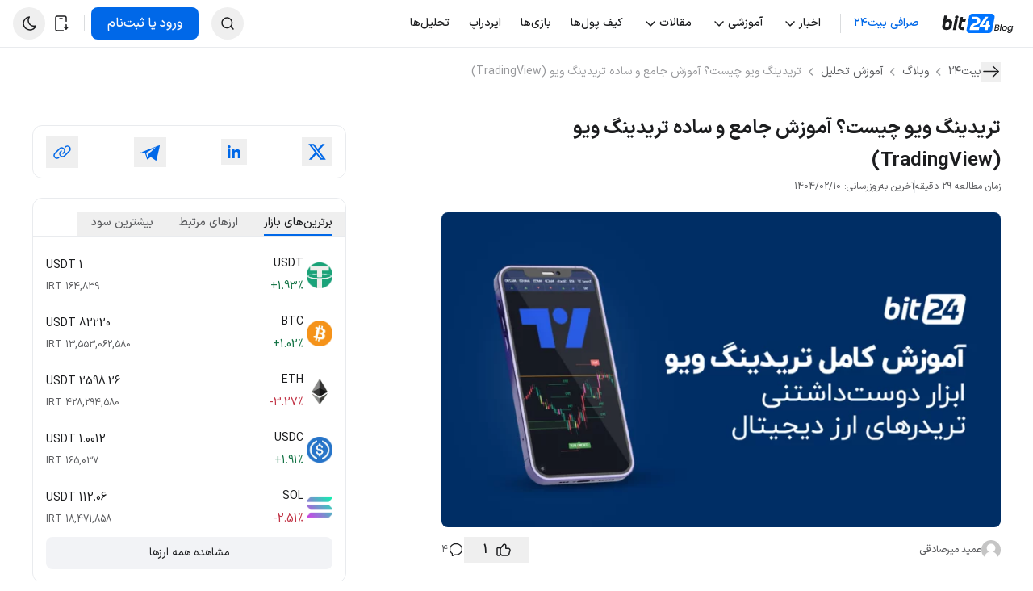

--- FILE ---
content_type: text/html; charset=UTF-8
request_url: https://bit24.cash/blog/tradingview-tutorial/
body_size: 77742
content:

<!doctype html>
<html lang="fa-IR" dir="rtl" style="margin-top: 0 !important;" class="">
<head>
    <meta charset="utf-8">
    <meta name="viewport" content="width=device-width, initial-scale=1.0">
    <meta name="theme-color" content="#0072FF">
    <meta name="mobile-web-app-capable" content="yes">
    <meta name="apple-mobile-web-app-status-bar-style" content="#0072FF">
    <meta name="google-site-verification" content="Ca3_m7TuueSIaZ_C4VhsxFsT1s6NiPOB3GOKRmsQDbI" />
    <link rel="icon" type="image/x-icon" href="https://bit24.cash/blog/wp-content/themes/bit24-blog/assets/client/images/public/favicon.ico">
        <link rel="preload" as="style" href="https://bit24.cash/blog/wp-content/themes/bit24-blog/assets/client/css/theme-style.min.css?ver=2.1.4.13" />
        <meta name='robots' content='index, follow, max-image-preview:large, max-snippet:-1, max-video-preview:-1' />
	<style>img:is([sizes="auto" i], [sizes^="auto," i]) { contain-intrinsic-size: 3000px 1500px }</style>
	
	<!-- This site is optimized with the Yoast SEO Premium plugin v24.5 (Yoast SEO v24.5) - https://yoast.com/wordpress/plugins/seo/ -->
	<title>تریدینگ ویو چیست؟ آموزش جامع و ساده تریدینگ ویو (TradingView) | بیت 24</title>
	<meta name="description" content="تریدینگ ویو (TradingView) چیست؟ در این مقاله به طور کامل نحوه استفاده و کار با سایت تریدینگ ویو را آموزش خواهیم داد." />
	<link rel="canonical" href="https://bit24.cash/blog/tradingview-tutorial/" />
	<meta property="og:locale" content="fa_IR" />
	<meta property="og:type" content="article" />
	<meta property="og:title" content="تریدینگ ویو چیست؟ آموزش جامع و ساده تریدینگ ویو (TradingView)" />
	<meta property="og:description" content="تریدینگ ویو (TradingView) چیست؟ در این مقاله به طور کامل نحوه استفاده و کار با سایت تریدینگ ویو را آموزش خواهیم داد." />
	<meta property="og:url" content="https://bit24.cash/blog/tradingview-tutorial/" />
	<meta property="og:site_name" content="وبلاگ بیت ۲۴" />
	<meta property="article:published_time" content="2023-10-31T04:30:26+00:00" />
	<meta property="article:modified_time" content="2025-04-30T07:46:17+00:00" />
	<meta property="og:image" content="https://storage.bit24.cash/blog/uploads/2022/10/18101547/Tradingview_Bit24.webp" />
	<meta property="og:image:width" content="1200" />
	<meta property="og:image:height" content="675" />
	<meta property="og:image:type" content="image/webp" />
	<meta name="author" content="عمید میرصادقی" />
	<meta name="twitter:card" content="summary_large_image" />
	<meta name="twitter:label1" content="نوشته‌شده بدست" />
	<meta name="twitter:data1" content="عمید میرصادقی" />
	<meta name="twitter:label2" content="زمان تقریبی برای خواندن" />
	<meta name="twitter:data2" content="39 دقیقه" />
	<script type="application/ld+json" class="yoast-schema-graph">{"@context":"https://schema.org","@graph":[{"@type":"WebPage","@id":"https://bit24.cash/blog/tradingview-tutorial/","url":"https://bit24.cash/blog/tradingview-tutorial/","name":"تریدینگ ویو چیست؟ آموزش جامع و ساده تریدینگ ویو (TradingView) | بیت 24","isPartOf":{"@id":"https://bit24.cash/blog/#website"},"primaryImageOfPage":{"@id":"https://bit24.cash/blog/tradingview-tutorial/#primaryimage"},"image":{"@id":"https://bit24.cash/blog/tradingview-tutorial/#primaryimage"},"thumbnailUrl":"https://storage.bit24.cash/blog/uploads/2022/10/18101547/Tradingview_Bit24.webp","datePublished":"2023-10-31T04:30:26+00:00","dateModified":"2025-04-30T07:46:17+00:00","author":{"@id":"https://bit24.cash/blog/#/schema/person/0b8668b87a1a6867fc6839d1ed83748d"},"description":"تریدینگ ویو (TradingView) چیست؟ در این مقاله به طور کامل نحوه استفاده و کار با سایت تریدینگ ویو را آموزش خواهیم داد.","breadcrumb":{"@id":"https://bit24.cash/blog/tradingview-tutorial/#breadcrumb"},"inLanguage":"fa-IR","potentialAction":[{"@type":"ReadAction","target":["https://bit24.cash/blog/tradingview-tutorial/"]}]},{"@type":"ImageObject","inLanguage":"fa-IR","@id":"https://bit24.cash/blog/tradingview-tutorial/#primaryimage","url":"https://storage.bit24.cash/blog/uploads/2022/10/18101547/Tradingview_Bit24.webp","contentUrl":"https://storage.bit24.cash/blog/uploads/2022/10/18101547/Tradingview_Bit24.webp","width":1200,"height":675,"caption":"معرفی و آموزش کامل تریدینگ ویو"},{"@type":"BreadcrumbList","@id":"https://bit24.cash/blog/tradingview-tutorial/#breadcrumb","itemListElement":[{"@type":"ListItem","position":1,"name":"بلاگ بیت۲۴","item":"https://bit24.cash/blog/"},{"@type":"ListItem","position":2,"name":"تریدینگ ویو چیست؟ آموزش جامع و ساده تریدینگ ویو (TradingView)"}]},{"@type":"WebSite","@id":"https://bit24.cash/blog/#website","url":"https://bit24.cash/blog/","name":"وبلاگ بیت ۲۴","description":"- اخبار و آموزش‌های بلاک چین و ارز دیجیتال","potentialAction":[{"@type":"SearchAction","target":{"@type":"EntryPoint","urlTemplate":"https://bit24.cash/blog/?s={search_term_string}"},"query-input":{"@type":"PropertyValueSpecification","valueRequired":true,"valueName":"search_term_string"}}],"inLanguage":"fa-IR"},{"@type":"Person","@id":"https://bit24.cash/blog/#/schema/person/0b8668b87a1a6867fc6839d1ed83748d","name":"عمید میرصادقی","image":{"@type":"ImageObject","inLanguage":"fa-IR","@id":"https://bit24.cash/blog/#/schema/person/image/","url":"https://secure.gravatar.com/avatar/17c512c835bdbb9d6b2fb87918edc1ee?s=96&d=mm&r=g","contentUrl":"https://secure.gravatar.com/avatar/17c512c835bdbb9d6b2fb87918edc1ee?s=96&d=mm&r=g","caption":"عمید میرصادقی"},"url":"https://bit24.cash/blog/author/amirsadeghi/"}]}</script>
	<!-- / Yoast SEO Premium plugin. -->


<script type="text/javascript">
/* <![CDATA[ */
window._wpemojiSettings = {"baseUrl":"https:\/\/s.w.org\/images\/core\/emoji\/15.0.3\/72x72\/","ext":".png","svgUrl":"https:\/\/s.w.org\/images\/core\/emoji\/15.0.3\/svg\/","svgExt":".svg","source":{"concatemoji":"https:\/\/bit24.cash\/blog\/wp-includes\/js\/wp-emoji-release.min.js?ver=6.7.2"}};
/*! This file is auto-generated */
!function(i,n){var o,s,e;function c(e){try{var t={supportTests:e,timestamp:(new Date).valueOf()};sessionStorage.setItem(o,JSON.stringify(t))}catch(e){}}function p(e,t,n){e.clearRect(0,0,e.canvas.width,e.canvas.height),e.fillText(t,0,0);var t=new Uint32Array(e.getImageData(0,0,e.canvas.width,e.canvas.height).data),r=(e.clearRect(0,0,e.canvas.width,e.canvas.height),e.fillText(n,0,0),new Uint32Array(e.getImageData(0,0,e.canvas.width,e.canvas.height).data));return t.every(function(e,t){return e===r[t]})}function u(e,t,n){switch(t){case"flag":return n(e,"\ud83c\udff3\ufe0f\u200d\u26a7\ufe0f","\ud83c\udff3\ufe0f\u200b\u26a7\ufe0f")?!1:!n(e,"\ud83c\uddfa\ud83c\uddf3","\ud83c\uddfa\u200b\ud83c\uddf3")&&!n(e,"\ud83c\udff4\udb40\udc67\udb40\udc62\udb40\udc65\udb40\udc6e\udb40\udc67\udb40\udc7f","\ud83c\udff4\u200b\udb40\udc67\u200b\udb40\udc62\u200b\udb40\udc65\u200b\udb40\udc6e\u200b\udb40\udc67\u200b\udb40\udc7f");case"emoji":return!n(e,"\ud83d\udc26\u200d\u2b1b","\ud83d\udc26\u200b\u2b1b")}return!1}function f(e,t,n){var r="undefined"!=typeof WorkerGlobalScope&&self instanceof WorkerGlobalScope?new OffscreenCanvas(300,150):i.createElement("canvas"),a=r.getContext("2d",{willReadFrequently:!0}),o=(a.textBaseline="top",a.font="600 32px Arial",{});return e.forEach(function(e){o[e]=t(a,e,n)}),o}function t(e){var t=i.createElement("script");t.src=e,t.defer=!0,i.head.appendChild(t)}"undefined"!=typeof Promise&&(o="wpEmojiSettingsSupports",s=["flag","emoji"],n.supports={everything:!0,everythingExceptFlag:!0},e=new Promise(function(e){i.addEventListener("DOMContentLoaded",e,{once:!0})}),new Promise(function(t){var n=function(){try{var e=JSON.parse(sessionStorage.getItem(o));if("object"==typeof e&&"number"==typeof e.timestamp&&(new Date).valueOf()<e.timestamp+604800&&"object"==typeof e.supportTests)return e.supportTests}catch(e){}return null}();if(!n){if("undefined"!=typeof Worker&&"undefined"!=typeof OffscreenCanvas&&"undefined"!=typeof URL&&URL.createObjectURL&&"undefined"!=typeof Blob)try{var e="postMessage("+f.toString()+"("+[JSON.stringify(s),u.toString(),p.toString()].join(",")+"));",r=new Blob([e],{type:"text/javascript"}),a=new Worker(URL.createObjectURL(r),{name:"wpTestEmojiSupports"});return void(a.onmessage=function(e){c(n=e.data),a.terminate(),t(n)})}catch(e){}c(n=f(s,u,p))}t(n)}).then(function(e){for(var t in e)n.supports[t]=e[t],n.supports.everything=n.supports.everything&&n.supports[t],"flag"!==t&&(n.supports.everythingExceptFlag=n.supports.everythingExceptFlag&&n.supports[t]);n.supports.everythingExceptFlag=n.supports.everythingExceptFlag&&!n.supports.flag,n.DOMReady=!1,n.readyCallback=function(){n.DOMReady=!0}}).then(function(){return e}).then(function(){var e;n.supports.everything||(n.readyCallback(),(e=n.source||{}).concatemoji?t(e.concatemoji):e.wpemoji&&e.twemoji&&(t(e.twemoji),t(e.wpemoji)))}))}((window,document),window._wpemojiSettings);
/* ]]> */
</script>
<style id='wp-emoji-styles-inline-css' type='text/css'>

	img.wp-smiley, img.emoji {
		display: inline !important;
		border: none !important;
		box-shadow: none !important;
		height: 1em !important;
		width: 1em !important;
		margin: 0 0.07em !important;
		vertical-align: -0.1em !important;
		background: none !important;
		padding: 0 !important;
	}
</style>
<link rel='stylesheet' id='theme-style-css' href='https://bit24.cash/blog/wp-content/themes/bit24-blog/assets/client/css/theme-style.min.css?ver=2.1.4.13' type='text/css' media='all' />
<style id='akismet-widget-style-inline-css' type='text/css'>

			.a-stats {
				--akismet-color-mid-green: #357b49;
				--akismet-color-white: #fff;
				--akismet-color-light-grey: #f6f7f7;

				max-width: 350px;
				width: auto;
			}

			.a-stats * {
				all: unset;
				box-sizing: border-box;
			}

			.a-stats strong {
				font-weight: 600;
			}

			.a-stats a.a-stats__link,
			.a-stats a.a-stats__link:visited,
			.a-stats a.a-stats__link:active {
				background: var(--akismet-color-mid-green);
				border: none;
				box-shadow: none;
				border-radius: 8px;
				color: var(--akismet-color-white);
				cursor: pointer;
				display: block;
				font-family: -apple-system, BlinkMacSystemFont, 'Segoe UI', 'Roboto', 'Oxygen-Sans', 'Ubuntu', 'Cantarell', 'Helvetica Neue', sans-serif;
				font-weight: 500;
				padding: 12px;
				text-align: center;
				text-decoration: none;
				transition: all 0.2s ease;
			}

			/* Extra specificity to deal with TwentyTwentyOne focus style */
			.widget .a-stats a.a-stats__link:focus {
				background: var(--akismet-color-mid-green);
				color: var(--akismet-color-white);
				text-decoration: none;
			}

			.a-stats a.a-stats__link:hover {
				filter: brightness(110%);
				box-shadow: 0 4px 12px rgba(0, 0, 0, 0.06), 0 0 2px rgba(0, 0, 0, 0.16);
			}

			.a-stats .count {
				color: var(--akismet-color-white);
				display: block;
				font-size: 1.5em;
				line-height: 1.4;
				padding: 0 13px;
				white-space: nowrap;
			}
		
</style>
<link rel="https://api.w.org/" href="https://bit24.cash/blog/wp-json/" /><link rel="alternate" title="JSON" type="application/json" href="https://bit24.cash/blog/wp-json/wp/v2/posts/15391" /><link rel="EditURI" type="application/rsd+xml" title="RSD" href="https://bit24.cash/blog/xmlrpc.php?rsd" />
<meta name="generator" content="WordPress 6.7.2" />
<link rel='shortlink' href='https://bit24.cash/blog/?p=15391' />
<link rel="alternate" title="oEmbed (JSON)" type="application/json+oembed" href="https://bit24.cash/blog/wp-json/oembed/1.0/embed?url=https%3A%2F%2Fbit24.cash%2Fblog%2Ftradingview-tutorial%2F" />
<link rel="alternate" title="oEmbed (XML)" type="text/xml+oembed" href="https://bit24.cash/blog/wp-json/oembed/1.0/embed?url=https%3A%2F%2Fbit24.cash%2Fblog%2Ftradingview-tutorial%2F&#038;format=xml" />
    <script id="_webengage_script_tag" type="text/javascript">
        var webengage;
        window.addEventListener('load', () => {
            !function(w, e, b, n, g) {
                function o(e, t) {
                    e[t[t.length - 1]] = function() {
                        r.__queue.push([t.join("."), arguments]);
                    }
                }
                var i, s, r = w[b], z = " ",
                    l = "init options track screen onReady".split(z),
                    a = "feedback survey notification".split(z),
                    c = "options render clear abort".split(z),
                    p = "Open Close Submit Complete View Click".split(z),
                    u = "identify login logout setAttribute".split(z);

                if (!r || !r.__v) {
                    for (w[b] = r = { __queue: [], __v: "6.0", user: {} }, i = 0; i < l.length; i++) {
                        o(r, [l[i]]);
                    }
                    for (i = 0; i < a.length; i++) {
                        for (r[a[i]] = {}, s = 0; s < c.length; s++) {
                            o(r[a[i]], [a[i], c[s]]);
                        }
                        for (s = 0; s < p.length; s++) {
                            o(r[a[i]], [a[i], "on" + p[s]]);
                        }
                    }
                    for (i = 0; i < u.length; i++) {
                        o(r.user, ["user", u[i]]);
                    }
                    setTimeout(function() {
                        var f = e.createElement("script"),
                            d = e.getElementById("_webengage_script_tag");
                        f.type = "text/javascript";
                        f.async = !0;
                        f.src = ("https:" == e.location.protocol ? "https://webengage-widgets.bit24.cash" : "https://webengage-widgets.bit24.cash") + "/js/webengage-min-v-6.0.js";
                        d.parentNode.insertBefore(f, d);
                    });
                }
            }(window, document, "webengage");
            webengage.init('d3a4a4c6');
        });
    </script>
        <script>
    (function () {
        const url = new URL(window.location.href);
        let cleanedPath = url.pathname.replace(/\/{2,}/g, '/');
        if (!cleanedPath.endsWith('/') && !cleanedPath.match(/\.[a-zA-Z0-9]+$/)) {
            cleanedPath += '/';
        }
        if (cleanedPath !== url.pathname) {
            url.pathname = cleanedPath;
            window.location.replace(url.toString());
        }
    })();
    </script>
    <style type="text/css">.broken_link, a.broken_link {
	text-decoration: line-through;
}</style></head>
<body class="relative bg-background dark:bg-dark-background overflow-x-hidden scrollbar-thin">
    <noscript><iframe src="https://www.googletagmanager.com/ns.html?id=GTM-TQ8HZ5Q" height="0" width="0" style="display:none;visibility:hidden"></iframe></noscript>
    <div id="background-cover" class="hidden md:hidden fixed w-full h-full bg-overlay60 dark:bg-dark-overlay60 top-0 right-0 z-full"></div>
    
    
    <div class="sticky top-0 z-30 xs:overflow-hidden lg:overflow-visible">
        <div class="flex flex-col">
            
<!-- top header items -->

<!-- desktop header -->
<div class="hidden lg:flex items-center justify-between h-full bg-bg-main border-b border-o-disabled">
    
<div class="flex items-center">
    <a href="https://bit24.cash/blog/" class="block py-2 pr-6 pl-5 text-t-primary" aria-label="لوگو وبلاگ بیت24">
        <svg width="89" height="24" viewBox="0 0 89 24" fill="none" xmlns="http://www.w3.org/2000/svg">
	<g clip-path="url(#clip0_24648_27688)">
		<path d="M16.2625 6.99341H19.7972L17.2287 20.1557H13.6992L16.2625 6.99341Z" class="fill-black dark:fill-white"></path>
		<path d="M34.4145 24H58.4198C60.2619 24 61.847 22.6941 62.1971 20.8861L65.3792 4.59809C65.842 2.21579 64.0169 0 61.5874 0H37.636C35.8043 0 34.2297 1.29801 33.8822 3.09555L30.6805 19.4727C30.2242 21.8196 32.0217 24 34.4132 24H34.4145Z" fill="#0074FF"></path>
		<path d="M12.9602 10.5741C12.8946 9.64323 12.1158 6.94495 8.55743 7.00133C8.55743 7.00133 6.74809 6.87153 5.53531 7.73556L6.58944 2.34949H3.05205L0.55306 15.2129C0.55306 15.2129 -0.0920098 17.4195 1.89564 19.0964C3.88068 20.7733 7.48625 20.0325 8.22047 19.8437C8.9547 19.6549 11.1679 18.7922 12.0214 16.0258C12.8474 13.3484 13.0165 11.387 12.9602 10.5741ZM9.32443 12.0282C9.19332 13.355 8.90356 15.2745 8.19818 16.1818C7.49018 17.0891 6.29706 17.1061 5.97322 17.0773C5.97322 17.0773 3.80725 17.1218 4.18748 14.8353C4.56901 12.5487 4.70537 11.9796 5.00168 11.3451C5.29799 10.7105 6.27215 10.0235 7.44036 10.0746C8.60987 10.1244 9.45554 10.7 9.32443 12.0268V12.0282Z" class="fill-black dark:fill-white"></path>
		<path d="M25.0765 10.0917H28.9836L29.9932 6.99226H25.6743L26.2735 3.91113L22.6719 4.26382L20.5452 15.213C20.5452 15.213 19.9002 17.4196 21.8878 19.0965C22.7558 19.8307 23.9345 20.1008 25.0463 20.1572L27.0759 20.1546L28.0304 17.0564L25.1145 17.0656C24.3894 17.0682 23.844 16.4087 23.983 15.6994L25.0738 10.0917H25.0765Z" class="fill-black dark:fill-white"></path>
		<path d="M60.0507 13.9344H58.0302L59.1027 8.51553L55.4172 9.28909L54.4955 13.9344H50.8243L57.574 3.87024H53.8032L47.0601 13.9344L46.4609 17.0299H53.8937L53.2905 20.1307H56.8214L57.4258 17.0299H59.4462L60.0507 13.9344Z" fill="white"></path>
		<path d="M47.3098 10.3619C46.9125 11.399 45.941 12.8897 43.5744 13.7275C43.3882 13.7931 42.5517 13.9963 42.342 14.0422C40.8486 14.3884 39.7315 14.9639 39.2635 15.5382C38.6984 16.2292 38.6184 17.0289 38.6184 17.0289H46.4576L45.8702 20.1271H34.4766C34.4766 20.1271 35.1518 16.6723 35.2016 16.4271V16.4245C35.376 15.6746 35.6789 15.0203 36.0132 14.4775V14.4749C37.7072 12.1411 41.4176 11.2548 42.5937 10.8274C42.6553 10.8038 43.0237 10.7002 43.4551 10.3422C43.8786 9.97775 43.9979 9.58311 44.032 9.39693C44.0438 9.32613 44.0792 9.16355 44.0792 8.91968C44.0792 7.84063 43.185 6.96218 42.085 6.96218H37.045L37.6377 3.86401L42.9556 3.87844C45.5122 3.87844 47.6179 5.92902 47.6362 8.48439C47.6389 8.48964 47.6834 9.20157 47.3111 10.3619H47.3098Z" fill="white"></path>
		<path d="M19.1224 2.34839H18.2991C17.3157 2.34839 16.4386 3.14555 16.3376 4.12626C16.2367 5.10698 16.9512 5.90414 17.932 5.90414H18.7553C19.7387 5.90414 20.6158 5.10698 20.7168 4.12626C20.8177 3.14555 20.1058 2.34839 19.1224 2.34839Z" class="fill-black dark:fill-white"></path>
		<path d="M70.8408 16.522C70.5569 16.8116 70.2081 17.0259 69.7935 17.1632C70.1282 17.2215 70.4046 17.3916 70.6227 17.6737C70.8408 17.9567 70.9499 18.2895 70.9499 18.674C70.9499 18.7897 70.9386 18.9025 70.917 19.0106C70.8512 19.3951 70.6913 19.7411 70.4365 20.0485C70.1827 20.3569 69.8499 20.5995 69.439 20.7772C69.0282 20.9549 68.5722 21.0432 68.0701 21.0432H65.0391L66.3807 13.489H69.2707C69.9618 13.489 70.4901 13.6376 70.8577 13.9347C71.2253 14.2317 71.4087 14.6163 71.4087 15.0864C71.4087 15.1954 71.3983 15.3111 71.3758 15.4342C71.3034 15.8686 71.1247 16.2315 70.8418 16.521L70.8408 16.522ZM69.7173 18.6308C69.7173 18.3337 69.6083 18.0977 69.3901 17.9238C69.172 17.7498 68.8815 17.6633 68.5177 17.6633H66.8818L66.4568 20.0767H68.136C68.5572 20.0767 68.9069 19.9714 69.1824 19.7618C69.4588 19.5521 69.6299 19.2579 69.6948 18.8818C69.7089 18.7662 69.7164 18.6825 69.7164 18.6317L69.7173 18.6308ZM70.1103 15.359C70.1103 15.076 70.0116 14.8551 69.816 14.6962C69.6195 14.5364 69.3431 14.4574 68.9868 14.4574H67.4496L67.0567 16.6969H68.5938C69.0009 16.6969 69.3375 16.5991 69.6026 16.4035C69.8677 16.208 70.0295 15.9363 70.0877 15.5884C70.1028 15.4869 70.1094 15.4107 70.1094 15.3599L70.1103 15.359Z" class="fill-black dark:fill-white"></path>
		<path d="M74.4718 13L73.0437 21.0431H71.8008L73.2298 13H74.4727H74.4718Z" class="fill-black dark:fill-white"></path>
		<path d="M75.858 20.8259C75.4725 20.6162 75.1726 20.3192 74.9583 19.9346C74.7439 19.551 74.6367 19.112 74.6367 18.6193C74.6367 17.9452 74.7947 17.3294 75.1115 16.7719C75.4274 16.2144 75.8636 15.7716 76.4202 15.4463C76.9768 15.12 77.5964 14.9574 78.2799 14.9574C78.7885 14.9574 79.2398 15.0646 79.6318 15.278C80.0248 15.4914 80.3313 15.7885 80.5532 16.1693C80.775 16.55 80.886 16.99 80.886 17.4902C80.886 18.1643 80.7224 18.7801 80.3952 19.3376C80.068 19.8961 79.6243 20.3361 79.0649 20.6586C78.5055 20.981 77.8831 21.1418 77.2005 21.1418C76.6919 21.1418 76.2444 21.0365 75.8589 20.8268L75.858 20.8259ZM78.4914 19.7447C78.8364 19.5097 79.1072 19.1975 79.3037 18.8102C79.5002 18.4228 79.598 18.0073 79.598 17.5654C79.598 17.0652 79.456 16.6798 79.1721 16.4081C78.8881 16.1364 78.5318 16 78.1031 16C77.6744 16 77.3049 16.1176 76.9749 16.3535C76.644 16.5895 76.3864 16.9045 76.2002 17.2993C76.015 17.6942 75.9219 18.1163 75.9219 18.5657C75.9219 19.0509 76.0545 19.4279 76.3196 19.6958C76.5847 19.9638 76.9288 20.0982 77.35 20.0982C77.7712 20.0982 78.1445 19.9807 78.4895 19.7447H78.4914Z" class="fill-black dark:fill-white"></path>
		<path d="M86.1144 15.2337C86.4453 15.4189 86.6832 15.6483 86.8289 15.9238L86.9812 15.0542H88.2354L87.1664 21.1408C87.0649 21.6917 86.8609 22.1825 86.5553 22.614C86.2498 23.0446 85.854 23.384 85.367 23.6303C84.88 23.8767 84.3309 23.9998 83.7207 23.9998C83.1895 23.9998 82.7251 23.9143 82.3246 23.7441C81.925 23.5739 81.6232 23.3295 81.4192 23.0108C81.2152 22.6921 81.1287 22.315 81.1578 21.8807H82.3904C82.4271 22.1919 82.5831 22.4438 82.8595 22.6366C83.136 22.8284 83.4885 22.9243 83.9172 22.9243C84.4193 22.9243 84.8518 22.772 85.2147 22.4674C85.5776 22.1627 85.8107 21.7209 85.9123 21.1408L86.0862 20.1404C85.8248 20.4234 85.4976 20.6604 85.1047 20.8522C84.7117 21.0439 84.2867 21.1398 83.8289 21.1398C83.371 21.1398 82.9639 21.0383 82.6076 20.8352C82.2513 20.6322 81.973 20.3445 81.7737 19.9712C81.5734 19.598 81.4737 19.1683 81.4737 18.6832C81.4737 18.466 81.4954 18.2451 81.5396 18.0204C81.6486 17.4187 81.8686 16.8865 82.1996 16.4221C82.5305 15.9586 82.9357 15.5976 83.4152 15.3409C83.8947 15.0833 84.3967 14.9554 84.9204 14.9554C85.3858 14.9554 85.7835 15.0476 86.1144 15.2328V15.2337ZM86.5017 17.5982C86.5017 17.1131 86.3579 16.7305 86.0711 16.4512C85.7835 16.172 85.4262 16.0329 84.9975 16.0329C84.6778 16.0329 84.3647 16.1109 84.0592 16.267C83.7536 16.423 83.4885 16.6515 83.2629 16.9514C83.0372 17.2523 82.8878 17.6095 82.8154 18.0223C82.7862 18.1605 82.7721 18.309 82.7721 18.4679C82.7721 18.9605 82.916 19.3507 83.2027 19.6365C83.4895 19.9233 83.8477 20.0662 84.2764 20.0662C84.596 20.0662 84.9091 19.9863 85.2147 19.8274C85.5202 19.6685 85.7853 19.4344 86.011 19.126C86.2366 18.8186 86.3852 18.4576 86.4585 18.0448C86.4876 17.9076 86.5027 17.759 86.5027 17.5992L86.5017 17.5982Z" class="fill-black dark:fill-white"></path>
	</g>
	<defs>
		<clipPath id="clip0_24648_27688">
			<rect width="88.9598" height="24" fill="white" transform="translate(0.0390625)"></rect>
		</clipPath>
	</defs>
</svg>    </a>
    <div id="headerMegaMenuButton" class="text-t-primary text-button2 px-2 gap-1 font-medium">
        <div class="flex items-center cursor-pointer">
            <a href="https://bit24.cash/">صرافی بیت۲۴</a>
        </div>
    </div>
    <div class="bg-o-tertiary h-6 w-[1px] mr-2 ml-3"></div>
    
<!-- render menu and child items -->
<li class="group relative px-3 py-[15px] w-max list-none">
    <div class="flex items-center gap-1">
        <a class="" href="https://bit24.cash/blog/category/news/"">
            <span class="text-button2 font-medium text-t-primary">اخبار</span>
        </a>
        <svg class="have-child transition-rotate group-hover:rotate-180 duration-300" width="21" height="20" viewBox="0 0 21 20" fill="none" xmlns="http://www.w3.org/2000/svg">
<path d="M15.0391 7.91663L10.0391 12.9166L5.03906 7.91663" class="stroke-i-primary" stroke-width="1.5" stroke-linecap="round" stroke-linejoin="round"/>
</svg>
    </div>

            <ul class="absolute bg-raised dark:bg-dark-raised shadow-4xl px-5 py-3 rounded-lg border border-solid border-o-disabled opacity-0 translate-y-7 invisible z-50 ease-in-out overflow-hidden min-w-[360px] group-hover:opacity-100 group-hover:translate-y-2 group-hover:visible duration-300">
            <li class="bg-bg-raised last:border-none border-b border-solid border-o-disabled list-none">
	<a class="flex items-center justify-between py-2" href="https://bit24.cash/blog/category/news/">
		<span class="text-button2 text-t-primary">اخبار ارزهای دیجیتال</span>
	</a>
</li>
<li class="bg-bg-raised last:border-none border-b border-solid border-o-disabled list-none">
	<a class="flex items-center justify-between py-2" href="https://bit24.cash/blog/category/news/bit24-news/">
		<span class="text-button2 text-t-primary">اخبار بیت ۲۴</span>
	</a>
</li>
        </ul>
    </li>
<!-- render menu and child items -->
<li class="group relative px-3 py-[15px] w-max list-none">
    <div class="flex items-center gap-1">
        <a class="" href="https://bit24.cash/blog/category/articles/"">
            <span class="text-button2 font-medium text-t-primary">آموزشی</span>
        </a>
        <svg class="have-child transition-rotate group-hover:rotate-180 duration-300" width="21" height="20" viewBox="0 0 21 20" fill="none" xmlns="http://www.w3.org/2000/svg">
<path d="M15.0391 7.91663L10.0391 12.9166L5.03906 7.91663" class="stroke-i-primary" stroke-width="1.5" stroke-linecap="round" stroke-linejoin="round"/>
</svg>
    </div>

            <ul class="absolute bg-raised dark:bg-dark-raised shadow-4xl px-5 py-3 rounded-lg border border-solid border-o-disabled opacity-0 translate-y-7 invisible z-50 ease-in-out overflow-hidden min-w-[360px] group-hover:opacity-100 group-hover:translate-y-2 group-hover:visible duration-300">
            <li class="bg-bg-raised last:border-none border-b border-solid border-o-disabled list-none">
	<a class="flex items-center justify-between py-2" href="https://bit24.cash/blog/category/practical-tutorial/">
		<span class="text-button2 text-t-primary">آموزش کاربردی</span>
	</a>
</li>
<li class="bg-bg-raised last:border-none border-b border-solid border-o-disabled list-none">
	<a class="flex items-center justify-between py-2" href="https://bit24.cash/blog/category/technical-analysis/">
		<span class="text-button2 text-t-primary">آموزش تحلیل</span>
	</a>
</li>
<li class="bg-bg-raised last:border-none border-b border-solid border-o-disabled list-none">
	<a class="flex items-center justify-between py-2" href="https://bit24.cash/blog/category/articles/trade/">
		<span class="text-button2 text-t-primary">آموزش معامله‌گری</span>
	</a>
</li>
<li class="bg-bg-raised last:border-none border-b border-solid border-o-disabled list-none">
	<a class="flex items-center justify-between py-2" href="https://bit24.cash/blog/category/investment/">
		<span class="text-button2 text-t-primary">آموزش سرمایه‌گذاری</span>
	</a>
</li>
<li class="bg-bg-raised last:border-none border-b border-solid border-o-disabled list-none">
	<a class="flex items-center justify-between py-2" href="https://bit24.cash/blog/category/crypto-tools/">
		<span class="text-button2 text-t-primary">ابزارهای کریپتو</span>
	</a>
</li>
        </ul>
    </li>
<!-- render menu and child items -->
<li class="group relative px-3 py-[15px] w-max list-none">
    <div class="flex items-center gap-1">
        <a class="" ">
            <span class="text-button2 font-medium text-t-primary">مقالات</span>
        </a>
        <svg class="have-child transition-rotate group-hover:rotate-180 duration-300" width="21" height="20" viewBox="0 0 21 20" fill="none" xmlns="http://www.w3.org/2000/svg">
<path d="M15.0391 7.91663L10.0391 12.9166L5.03906 7.91663" class="stroke-i-primary" stroke-width="1.5" stroke-linecap="round" stroke-linejoin="round"/>
</svg>
    </div>

            <ul class="absolute bg-raised dark:bg-dark-raised shadow-4xl px-5 py-3 rounded-lg border border-solid border-o-disabled opacity-0 translate-y-7 invisible z-50 ease-in-out overflow-hidden min-w-[360px] group-hover:opacity-100 group-hover:translate-y-2 group-hover:visible duration-300">
            <li class="bg-bg-raised last:border-none border-b border-solid border-o-disabled list-none">
	<a class="flex items-center justify-between py-2" href="https://bit24.cash/blog/category/cryptocurrency-concept/">
		<span class="text-button2 text-t-primary">مفاهیم پایه</span>
	</a>
</li>
<li class="bg-bg-raised last:border-none border-b border-solid border-o-disabled list-none">
	<a class="flex items-center justify-between py-2" href="https://bit24.cash/blog/category/projects/">
		<span class="text-button2 text-t-primary">معرفی رمزارزها و پروژه‌ها</span>
	</a>
</li>
<li class="bg-bg-raised last:border-none border-b border-solid border-o-disabled list-none">
	<a class="flex items-center justify-between py-2" href="https://bit24.cash/blog/category/mining/">
		<span class="text-button2 text-t-primary">استخراج رمزارز</span>
	</a>
</li>
<li class="bg-bg-raised last:border-none border-b border-solid border-o-disabled list-none">
	<a class="flex items-center justify-between py-2" href="https://bit24.cash/blog/category/security/">
		<span class="text-button2 text-t-primary">امنیت</span>
	</a>
</li>
<li class="bg-bg-raised last:border-none border-b border-solid border-o-disabled list-none">
	<a class="flex items-center justify-between py-2" href="https://bit24.cash/blog/category/blockchain/">
		<span class="text-button2 text-t-primary">بلاک‌چین</span>
	</a>
</li>
<li class="bg-bg-raised last:border-none border-b border-solid border-o-disabled list-none">
	<a class="flex items-center justify-between py-2" href="https://bit24.cash/blog/category/nft/">
		<span class="text-button2 text-t-primary">NFT</span>
	</a>
</li>
<li class="bg-bg-raised last:border-none border-b border-solid border-o-disabled list-none">
	<a class="flex items-center justify-between py-2" href="https://bit24.cash/blog/category/defi/">
		<span class="text-button2 text-t-primary">دیفای</span>
	</a>
</li>
<li class="bg-bg-raised last:border-none border-b border-solid border-o-disabled list-none">
	<a class="flex items-center justify-between py-2" href="https://bit24.cash/blog/category/metaverse/">
		<span class="text-button2 text-t-primary">متاورس</span>
	</a>
</li>
<li class="bg-bg-raised last:border-none border-b border-solid border-o-disabled list-none">
	<a class="flex items-center justify-between py-2" href="https://bit24.cash/blog/category/ai/">
		<span class="text-button2 text-t-primary">هوش مصنوعی</span>
	</a>
</li>
<li class="bg-bg-raised last:border-none border-b border-solid border-o-disabled list-none">
	<a class="flex items-center justify-between py-2" href="https://bit24.cash/blog/category/web3/">
		<span class="text-button2 text-t-primary">وب 3</span>
	</a>
</li>
<li class="bg-bg-raised last:border-none border-b border-solid border-o-disabled list-none">
	<a class="flex items-center justify-between py-2" href="https://bit24.cash/blog/tag/future-crypto/">
		<span class="text-button2 text-t-primary">آینده ارزهای دیجیتال</span>
	</a>
</li>
<li class="bg-bg-raised last:border-none border-b border-solid border-o-disabled list-none">
	<a class="flex items-center justify-between py-2" href="https://bit24.cash/blog/category/bit24-tutorial/">
		<span class="text-button2 text-t-primary">مقالات بیت ۲۴</span>
	</a>
</li>
        </ul>
    </li>
<!-- render menu and child items -->
<li class="group relative px-3 py-[15px] w-max list-none">
    <div class="flex items-center gap-1">
        <a class="" href="https://bit24.cash/blog/wallet/"">
            <span class="text-button2 font-medium text-t-primary">کیف پول‌ها</span>
        </a>
            </div>

    </li>
<!-- render menu and child items -->
<li class="group relative px-3 py-[15px] w-max list-none">
    <div class="flex items-center gap-1">
        <a class="" href="https://bit24.cash/blog/game/"">
            <span class="text-button2 font-medium text-t-primary">بازی‌ها</span>
        </a>
            </div>

    </li>
<!-- render menu and child items -->
<li class="group relative px-3 py-[15px] w-max list-none">
    <div class="flex items-center gap-1">
        <a class="" href="/blog/airdrop/"">
            <span class="text-button2 font-medium text-t-primary">ایردراپ</span>
        </a>
            </div>

    </li>
<!-- render menu and child items -->
<li class="group relative px-3 py-[15px] w-max list-none">
    <div class="flex items-center gap-1">
        <a class="" href="https://bit24.cash/ideas/"">
            <span class="text-button2 font-medium text-t-primary">تحلیل‌ها</span>
        </a>
            </div>

    </li></div>

<div class="flex items-center px-4">
    <button class="open-search-bar px-2 ml-4 w-10 h-10 rounded-full hover:bg-bg-neutral-b cursor-pointer text-i-primary" aria-label="بازکردن جستجو">
        <svg width="24" height="24" viewBox="0 0 24 24" fill="none" xmlns="http://www.w3.org/2000/svg">
            <path d="M15.7138 6.8382C18.1647 9.28913 18.1647 13.2629 15.7138 15.7138C13.2629 18.1647 9.28913 18.1647 6.8382 15.7138C4.38727 13.2629 4.38727 9.28913 6.8382 6.8382C9.28913 4.38727 13.2629 4.38727 15.7138 6.8382" stroke="currentColor" stroke-width="1.5" stroke-linecap="round" stroke-linejoin="round"/>
            <path d="M19.0009 19.0009L15.7109 15.7109" stroke="currentColor" stroke-width="1.5" stroke-linecap="round" stroke-linejoin="round"/>
        </svg>
    </button>
        <div class="flex items-center  text-subtitle2 font-medium">
        <button class="flex items-center justify-center rounded-lg h-10 bg-bg-brand-pr-a px-5 text-t-invert-primary cursor-pointer" onclick="window.open('http://bit24.cash/auth/?source=/blog/tradingview-tutorial/', '_self')">ورود یا ثبت‌نام</button>
    </div>
            <div class="w-[1px] h-5 bg-o-tertiary mx-2"></div>
    <div class="flex gap-1 text-t-primary">
        <div id="headerDownloadButton" class="flex items-center justify-center relative w-10 h-10 rounded-full hover:bg-bg-neutral-b hover:dark:bg-dark-bg-neutral-b">
            <svg width="24" height="24" viewBox="0 0 24 24" fill="none" xmlns="http://www.w3.org/2000/svg">
<path d="M10 6C10 6 12.3194 6 13 6" stroke="currentColor" stroke-width="1.5" stroke-linecap="round" stroke-linejoin="round"/>
<path d="M14.3958 21H7.16667C5.97005 21 5 20.0519 5 18.8824V5.11765C5 3.9481 5.97005 3 7.16667 3H15.8333C17.03 3 18 3.9481 18 5.11765L17.9978 9.35417" stroke="currentColor" stroke-width="1.5" stroke-linecap="round" stroke-linejoin="round"/>
<path d="M17.885 13.5859V18.8811" stroke="currentColor" stroke-width="1.5" stroke-linecap="round" stroke-linejoin="round"/>
<path d="M20.0039 16.7599L17.8858 18.8779" stroke="currentColor" stroke-width="1.5" stroke-linecap="round" stroke-linejoin="round"/>
<path d="M15.7647 16.7599L17.8828 18.8779" stroke="currentColor" stroke-width="1.5" stroke-linecap="round" stroke-linejoin="round"/>
</svg>
            <div id="headerDownloadPopup" class="hidden shadow-lg py-4 pl-6 pr-4 absolute top-[46px] left-0 bg-bg-raised rounded-[12px] z-[9999] w-max border border-o-disabled">
                <div class="flex items-center">
                    <div class="flex items-center ml-6 border border-o-secondary w-[120px] h-[120px] p-3 box-border rounded-[8px]">
                        <svg width="98" height="98" viewBox="0 0 98 98" fill="none" xmlns="http://www.w3.org/2000/svg">
	<g clip-path="url(#clip0_19909_40029)">
		<path d="M19.6794 9.97168H9.97217V19.679H19.6794V9.97168Z" class="fill-i-primary"></path>
		<path d="M68.2157 0.263672V5.11731H63.3621V9.97095H68.2157V29.3855H73.0693V34.2391H68.2157V39.0928H73.0693H77.923V29.3855H92.4839V34.2391H97.3375V29.3855V0.263672H68.2157ZM92.4839 24.5319H73.0693V5.11731H92.4839V24.5319Z" class="fill-i-primary"></path>
		<path d="M87.6304 9.97168H77.9231V19.679H87.6304V9.97168Z" class="fill-i-primary"></path>
		<path d="M19.6794 77.9219H9.97217V87.6291H19.6794V77.9219Z" class="fill-i-primary"></path>
		<path d="M73.0694 68.2139H68.2158V73.0675H73.0694V68.2139Z" class="fill-i-primary"></path>
		<path d="M48.8011 92.4824H43.9475V97.3361H48.8011V92.4824Z" class="fill-i-primary"></path>
		<path d="M53.6549 73.0681H48.8013V77.9218H53.6549V73.0681Z" class="fill-i-primary"></path>
		<path d="M53.6549 82.7764H48.8013V87.63H53.6549V82.7764Z" class="fill-i-primary"></path>
		<path d="M97.3375 58.5078H92.4839V63.3614H97.3375V58.5078Z" class="fill-i-primary"></path>
		<path d="M5.11853 58.5078H0.264893V63.3614H5.11853V58.5078Z" class="fill-i-primary"></path>
		<path d="M5.11853 34.2393H0.264893V39.0929H5.11853V34.2393Z" class="fill-i-primary"></path>
		<path d="M53.6548 5.11816V9.9718H43.9475V14.8254H58.5084V9.9718V5.11816H53.6548Z" class="fill-i-primary"></path>
		<path d="M92.4841 39.0928V43.9464H82.7768V48.8H68.2159V43.9464H63.3623V48.8H53.655V53.6537H68.2159V58.5073H58.5087H53.655V53.6537H48.8014V58.5073H43.9478V53.6537H39.0941V58.5073H34.2405V63.361H43.9478V68.2146H48.8014V63.361H58.5087V68.2146H53.655V73.0682H58.5087V82.7755H63.3623V87.6291H68.2159V82.7755H82.7768V73.0682H87.6305V68.2146H82.7768V58.5073H73.0696V53.6537H82.7768V58.5073H87.6305V53.6537H92.4841V48.8H97.3377V43.9464V39.0928H92.4841ZM77.9232 63.361V77.9219H63.3623V63.361H77.9232Z" class="fill-i-primary"></path>
		<path d="M63.3623 29.386H58.5087V34.2396H53.655V39.0933V43.9469H58.5087V39.0933H63.3623V34.2396H68.2159V29.386H63.3623Z" class="fill-i-primary"></path>
		<path d="M63.3623 92.4824H53.655V97.3361H63.3623V92.4824Z" class="fill-i-primary"></path>
		<path d="M43.9476 5.11816H39.094V9.9718H43.9476V5.11816Z" class="fill-i-primary"></path>
		<path d="M82.7767 39.0928H77.9231V43.9464H82.7767V39.0928Z" class="fill-i-primary"></path>
		<path d="M87.6305 34.2393H82.7769V39.0929H87.6305V34.2393Z" class="fill-i-primary"></path>
		<path d="M24.5331 58.5078H19.6794V63.3614H24.5331V58.5078Z" class="fill-i-primary "></path>
		<path d="M29.3867 92.4824V73.0679H34.2404V68.2142V63.3606H29.3867V68.2142H14.8258V63.3606H9.97217H5.11853V68.2142H0.264893V97.3361H29.3867H39.094V92.4824H29.3867ZM24.5331 92.4824H5.11853V73.0679H24.5331V92.4824Z" class="fill-i-primary"></path>
		<path d="M34.2404 29.386H29.3867V34.2396H34.2404V29.386Z" class="fill-i-primary"></path>
		<path d="M34.2404 0.263672H29.3867H0.264893V29.3855H5.11853V34.2391H9.97217V29.3855H14.8258V34.2391H19.6794V29.3855H29.3867V19.6782H34.2404V14.8246H29.3867V5.11731H34.2404H39.094V0.263672H34.2404ZM24.5331 24.5319H5.11853V5.11731H24.5331V24.5319Z" class="fill-i-primary"></path>
		<path d="M63.3622 14.8242H58.5085V19.6779H63.3622V14.8242Z" class="fill-i-primary"></path>
		<path d="M53.6549 0.263672H48.8013V5.11731H53.6549V0.263672Z" class="fill-i-primary"></path>
		<path d="M58.5085 29.385V24.5314H53.6549V19.6777H48.8013V24.5314H39.094V19.6777H34.2403V24.5314V29.385H39.094V39.0923H24.5331V34.2386H19.6794V39.0923H5.11853V43.9459H14.8258V48.7996H0.264893V53.6532H14.8258V58.5068H19.6794V53.6532H24.5331V58.5068H29.3867V53.6532H39.094V48.7996H34.2403V43.9459H39.094H43.9476V48.7996H48.8013H53.6549V43.9459H48.8013V39.0923H43.9476V29.385H58.5085ZM29.3867 48.7996H19.6794V43.9459H29.3867V48.7996Z" class="fill-i-primary"></path>
		<path d="M43.9478 77.9212V73.0675V68.2139H39.0941V73.0675H34.2405V77.9212H39.0941V82.7748H34.2405V87.6284H43.9478V82.7748H48.8014V77.9212H43.9478Z" class="fill-i-primary"></path>
		<path d="M87.6304 87.63V82.7764H82.7767V87.63H68.2158V92.4836H77.9231V97.3373H82.7767V92.4836H92.484V97.3373H97.3377V92.4836V87.63H87.6304Z" class="fill-i-primary"></path>
		<path d="M92.484 68.2139V73.0675H87.6304V77.9211H97.3377V73.0675V68.2139H92.484Z" class="fill-i-primary"></path>
	</g>
	<defs>
		<clipPath id="clip0_19909_40029">
			<rect width="97.0727" height="97.0727" fill="white" transform="translate(0.264893 0.263672)"></rect>
		</clipPath>
	</defs>
</svg>                    </div>
                    <div class="flex flex-col">
                        <div class="text-body3 text-t-secondary">برای دانلود اپلیکیشن اسکن کنید</div>
                        <div class="text-subtitle2 text-t-primary font-medium mb-2">اندروید و iOS</div>
                        <a href="/download/" class="flex items-center px-5 text-button2 font-medium w-fit text-txt-brand dark:text-dark-txt-brand h-10 bg-bg-brand-tonal dark:bg-dark-bg-brand-tonal rounded-[8px]" target="_blank">سایر گزینه‌های دانلود</a>
                    </div>
                </div>
            </div>
        </div>
        <button class="theme-mode-trigger flex items-center justify-center w-10 h-10 cursor-pointer rounded-full hover:bg-bg-neutral-b hover:dark:bg-dark-bg-neutral-b" aria-label="تم مود">
            <svg class="" width="24" height="24" viewBox="0 0 24 24" fill="none" xmlns="http://www.w3.org/2000/svg">
    <path fill-rule="evenodd" clip-rule="evenodd" d="M20.4 15C17.9 15.8 15 15.3 13 13.3C10.5 10.8 10.3 6.8 12.3 4C8.2 4.4 5 7.8 5 12C5 16.4 8.6 20 13 20C16.3 20 19.2 17.9 20.4 15Z" stroke="currentColor" stroke-width="1.5" stroke-linecap="round" stroke-linejoin="round"/>
</svg> <svg class="hidden" width="24" height="24" viewBox="0 0 24 24" fill="none" xmlns="http://www.w3.org/2000/svg">
    <path d="M15.5355 8.46446C17.4882 10.4171 17.4882 13.5829 15.5355 15.5355C13.5829 17.4882 10.4171 17.4882 8.46446 15.5355C6.51185 13.5829 6.51185 10.4171 8.46446 8.46446C10.4171 6.51185 13.5829 6.51185 15.5355 8.46446" stroke="#E9EBEE" stroke-width="1.5" stroke-linecap="round" stroke-linejoin="round"/>
    <path d="M12 4V2" stroke="#E9EBEE" stroke-width="1.5" stroke-linecap="round" stroke-linejoin="round"/>
    <path d="M12 22V20" stroke="#E9EBEE" stroke-width="1.5" stroke-linecap="round" stroke-linejoin="round"/>
    <path d="M18.3598 5.64016L19.0698 4.93016" stroke="#E9EBEE" stroke-width="1.5" stroke-linecap="round" stroke-linejoin="round"/>
    <path d="M4.93016 19.0698L5.64016 18.3598" stroke="#E9EBEE" stroke-width="1.5" stroke-linecap="round" stroke-linejoin="round"/>
    <path d="M20 12H22" stroke="#E9EBEE" stroke-width="1.5" stroke-linecap="round" stroke-linejoin="round"/>
    <path d="M2 12H4" stroke="#E9EBEE" stroke-width="1.5" stroke-linecap="round" stroke-linejoin="round"/>
    <path d="M18.3598 18.3598L19.0698 19.0698" stroke="#E9EBEE" stroke-width="1.5" stroke-linecap="round" stroke-linejoin="round"/>
    <path d="M4.93016 4.93016L5.64016 5.64016" stroke="#E9EBEE" stroke-width="1.5" stroke-linecap="round" stroke-linejoin="round"/>
</svg>        </button>
    </div>
</div></div>

<!-- mobile header -->
<div class="mobile-header-box xs:flex lg:hidden relative items-center bg-bg-main h-[72px] w-full border-b border-b-solid border-bg-neutral-c">
    
<div class="grid grid-cols-3 px-3 h-full w-full">
                <div class="flex items-center justify-start h-full">
                    <button id="mobileMenuButton" class="px-2 text-t-primary h-full" title="منو">
                        <svg width="24" height="24" viewBox="0 0 24 24" fill="none" xmlns="http://www.w3.org/2000/svg">
                            <path d="M4 6.9C4 6.40294 4.39797 6 4.88889 6H19.1111C19.602 6 20 6.40294 20 6.9C20 7.39706 19.602 7.8 19.1111 7.8H4.88889C4.39797 7.8 4 7.39706 4 6.9Z" fill="currentColor"/>
                            <path d="M4 12.0001C4 11.503 4.39797 11.1001 4.88889 11.1001H19.1111C19.602 11.1001 20 11.503 20 12.0001C20 12.4972 19.602 12.9001 19.1111 12.9001H4.88889C4.39797 12.9001 4 12.4972 4 12.0001Z" fill="currentColor"/>
                            <path d="M4.88889 16.2C4.39797 16.2 4 16.6029 4 17.1C4 17.597 4.39797 18 4.88889 18H19.1111C19.602 18 20 17.597 20 17.1C20 16.6029 19.602 16.2 19.1111 16.2H4.88889Z" fill="currentColor"/>
                        </svg>
                    </button>
                </div>
                <div class="flex items-center justify-center h-full">
                    <a href="https://bit24.cash/blog/" class="text-t-primary" aria-label="وبلاگ بیت24">
                        <svg width="89" height="24" viewBox="0 0 89 24" fill="none" xmlns="http://www.w3.org/2000/svg">
                            <g clip-path="url(#clip0_24648_27688)">
                                <path d="M16.2625 6.99341H19.7972L17.2287 20.1557H13.6992L16.2625 6.99341Z" class="fill-black dark:fill-white"></path>
                                <path d="M34.4145 24H58.4198C60.2619 24 61.847 22.6941 62.1971 20.8861L65.3792 4.59809C65.842 2.21579 64.0169 0 61.5874 0H37.636C35.8043 0 34.2297 1.29801 33.8822 3.09555L30.6805 19.4727C30.2242 21.8196 32.0217 24 34.4132 24H34.4145Z" fill="#0074FF"></path>
                                <path d="M12.9602 10.5741C12.8946 9.64323 12.1158 6.94495 8.55743 7.00133C8.55743 7.00133 6.74809 6.87153 5.53531 7.73556L6.58944 2.34949H3.05205L0.55306 15.2129C0.55306 15.2129 -0.0920098 17.4195 1.89564 19.0964C3.88068 20.7733 7.48625 20.0325 8.22047 19.8437C8.9547 19.6549 11.1679 18.7922 12.0214 16.0258C12.8474 13.3484 13.0165 11.387 12.9602 10.5741ZM9.32443 12.0282C9.19332 13.355 8.90356 15.2745 8.19818 16.1818C7.49018 17.0891 6.29706 17.1061 5.97322 17.0773C5.97322 17.0773 3.80725 17.1218 4.18748 14.8353C4.56901 12.5487 4.70537 11.9796 5.00168 11.3451C5.29799 10.7105 6.27215 10.0235 7.44036 10.0746C8.60987 10.1244 9.45554 10.7 9.32443 12.0268V12.0282Z" class="fill-black dark:fill-white"></path>
                                <path d="M25.0765 10.0917H28.9836L29.9932 6.99226H25.6743L26.2735 3.91113L22.6719 4.26382L20.5452 15.213C20.5452 15.213 19.9002 17.4196 21.8878 19.0965C22.7558 19.8307 23.9345 20.1008 25.0463 20.1572L27.0759 20.1546L28.0304 17.0564L25.1145 17.0656C24.3894 17.0682 23.844 16.4087 23.983 15.6994L25.0738 10.0917H25.0765Z" class="fill-black dark:fill-white"></path>
                                <path d="M60.0507 13.9344H58.0302L59.1027 8.51553L55.4172 9.28909L54.4955 13.9344H50.8243L57.574 3.87024H53.8032L47.0601 13.9344L46.4609 17.0299H53.8937L53.2905 20.1307H56.8214L57.4258 17.0299H59.4462L60.0507 13.9344Z" fill="white"></path>
                                <path d="M47.3098 10.3619C46.9125 11.399 45.941 12.8897 43.5744 13.7275C43.3882 13.7931 42.5517 13.9963 42.342 14.0422C40.8486 14.3884 39.7315 14.9639 39.2635 15.5382C38.6984 16.2292 38.6184 17.0289 38.6184 17.0289H46.4576L45.8702 20.1271H34.4766C34.4766 20.1271 35.1518 16.6723 35.2016 16.4271V16.4245C35.376 15.6746 35.6789 15.0203 36.0132 14.4775V14.4749C37.7072 12.1411 41.4176 11.2548 42.5937 10.8274C42.6553 10.8038 43.0237 10.7002 43.4551 10.3422C43.8786 9.97775 43.9979 9.58311 44.032 9.39693C44.0438 9.32613 44.0792 9.16355 44.0792 8.91968C44.0792 7.84063 43.185 6.96218 42.085 6.96218H37.045L37.6377 3.86401L42.9556 3.87844C45.5122 3.87844 47.6179 5.92902 47.6362 8.48439C47.6389 8.48964 47.6834 9.20157 47.3111 10.3619H47.3098Z" fill="white"></path>
                                <path d="M19.1224 2.34839H18.2991C17.3157 2.34839 16.4386 3.14555 16.3376 4.12626C16.2367 5.10698 16.9512 5.90414 17.932 5.90414H18.7553C19.7387 5.90414 20.6158 5.10698 20.7168 4.12626C20.8177 3.14555 20.1058 2.34839 19.1224 2.34839Z" class="fill-black dark:fill-white"></path>
                                <path d="M70.8408 16.522C70.5569 16.8116 70.2081 17.0259 69.7935 17.1632C70.1282 17.2215 70.4046 17.3916 70.6227 17.6737C70.8408 17.9567 70.9499 18.2895 70.9499 18.674C70.9499 18.7897 70.9386 18.9025 70.917 19.0106C70.8512 19.3951 70.6913 19.7411 70.4365 20.0485C70.1827 20.3569 69.8499 20.5995 69.439 20.7772C69.0282 20.9549 68.5722 21.0432 68.0701 21.0432H65.0391L66.3807 13.489H69.2707C69.9618 13.489 70.4901 13.6376 70.8577 13.9347C71.2253 14.2317 71.4087 14.6163 71.4087 15.0864C71.4087 15.1954 71.3983 15.3111 71.3758 15.4342C71.3034 15.8686 71.1247 16.2315 70.8418 16.521L70.8408 16.522ZM69.7173 18.6308C69.7173 18.3337 69.6083 18.0977 69.3901 17.9238C69.172 17.7498 68.8815 17.6633 68.5177 17.6633H66.8818L66.4568 20.0767H68.136C68.5572 20.0767 68.9069 19.9714 69.1824 19.7618C69.4588 19.5521 69.6299 19.2579 69.6948 18.8818C69.7089 18.7662 69.7164 18.6825 69.7164 18.6317L69.7173 18.6308ZM70.1103 15.359C70.1103 15.076 70.0116 14.8551 69.816 14.6962C69.6195 14.5364 69.3431 14.4574 68.9868 14.4574H67.4496L67.0567 16.6969H68.5938C69.0009 16.6969 69.3375 16.5991 69.6026 16.4035C69.8677 16.208 70.0295 15.9363 70.0877 15.5884C70.1028 15.4869 70.1094 15.4107 70.1094 15.3599L70.1103 15.359Z" class="fill-black dark:fill-white"></path>
                                <path d="M74.4718 13L73.0437 21.0431H71.8008L73.2298 13H74.4727H74.4718Z" class="fill-black dark:fill-white"></path>
                                <path d="M75.858 20.8259C75.4725 20.6162 75.1726 20.3192 74.9583 19.9346C74.7439 19.551 74.6367 19.112 74.6367 18.6193C74.6367 17.9452 74.7947 17.3294 75.1115 16.7719C75.4274 16.2144 75.8636 15.7716 76.4202 15.4463C76.9768 15.12 77.5964 14.9574 78.2799 14.9574C78.7885 14.9574 79.2398 15.0646 79.6318 15.278C80.0248 15.4914 80.3313 15.7885 80.5532 16.1693C80.775 16.55 80.886 16.99 80.886 17.4902C80.886 18.1643 80.7224 18.7801 80.3952 19.3376C80.068 19.8961 79.6243 20.3361 79.0649 20.6586C78.5055 20.981 77.8831 21.1418 77.2005 21.1418C76.6919 21.1418 76.2444 21.0365 75.8589 20.8268L75.858 20.8259ZM78.4914 19.7447C78.8364 19.5097 79.1072 19.1975 79.3037 18.8102C79.5002 18.4228 79.598 18.0073 79.598 17.5654C79.598 17.0652 79.456 16.6798 79.1721 16.4081C78.8881 16.1364 78.5318 16 78.1031 16C77.6744 16 77.3049 16.1176 76.9749 16.3535C76.644 16.5895 76.3864 16.9045 76.2002 17.2993C76.015 17.6942 75.9219 18.1163 75.9219 18.5657C75.9219 19.0509 76.0545 19.4279 76.3196 19.6958C76.5847 19.9638 76.9288 20.0982 77.35 20.0982C77.7712 20.0982 78.1445 19.9807 78.4895 19.7447H78.4914Z" class="fill-black dark:fill-white"></path>
                                <path d="M86.1144 15.2337C86.4453 15.4189 86.6832 15.6483 86.8289 15.9238L86.9812 15.0542H88.2354L87.1664 21.1408C87.0649 21.6917 86.8609 22.1825 86.5553 22.614C86.2498 23.0446 85.854 23.384 85.367 23.6303C84.88 23.8767 84.3309 23.9998 83.7207 23.9998C83.1895 23.9998 82.7251 23.9143 82.3246 23.7441C81.925 23.5739 81.6232 23.3295 81.4192 23.0108C81.2152 22.6921 81.1287 22.315 81.1578 21.8807H82.3904C82.4271 22.1919 82.5831 22.4438 82.8595 22.6366C83.136 22.8284 83.4885 22.9243 83.9172 22.9243C84.4193 22.9243 84.8518 22.772 85.2147 22.4674C85.5776 22.1627 85.8107 21.7209 85.9123 21.1408L86.0862 20.1404C85.8248 20.4234 85.4976 20.6604 85.1047 20.8522C84.7117 21.0439 84.2867 21.1398 83.8289 21.1398C83.371 21.1398 82.9639 21.0383 82.6076 20.8352C82.2513 20.6322 81.973 20.3445 81.7737 19.9712C81.5734 19.598 81.4737 19.1683 81.4737 18.6832C81.4737 18.466 81.4954 18.2451 81.5396 18.0204C81.6486 17.4187 81.8686 16.8865 82.1996 16.4221C82.5305 15.9586 82.9357 15.5976 83.4152 15.3409C83.8947 15.0833 84.3967 14.9554 84.9204 14.9554C85.3858 14.9554 85.7835 15.0476 86.1144 15.2328V15.2337ZM86.5017 17.5982C86.5017 17.1131 86.3579 16.7305 86.0711 16.4512C85.7835 16.172 85.4262 16.0329 84.9975 16.0329C84.6778 16.0329 84.3647 16.1109 84.0592 16.267C83.7536 16.423 83.4885 16.6515 83.2629 16.9514C83.0372 17.2523 82.8878 17.6095 82.8154 18.0223C82.7862 18.1605 82.7721 18.309 82.7721 18.4679C82.7721 18.9605 82.916 19.3507 83.2027 19.6365C83.4895 19.9233 83.8477 20.0662 84.2764 20.0662C84.596 20.0662 84.9091 19.9863 85.2147 19.8274C85.5202 19.6685 85.7853 19.4344 86.011 19.126C86.2366 18.8186 86.3852 18.4576 86.4585 18.0448C86.4876 17.9076 86.5027 17.759 86.5027 17.5992L86.5017 17.5982Z" class="fill-black dark:fill-white"></path>
                            </g>
                            <defs>
                                <clipPath id="clip0_24648_27688">
                                    <rect width="88.9598" height="24" fill="white" transform="translate(0.0390625)"></rect>
                                </clipPath>
                            </defs>
                        </svg>
                    </a>
                </div>
                <div class="flex items-center justify-end text-t-primary gap-2 h-full">
                    <button class="open-search-bar px-2 h-full" title="جستجو">
                        <svg width="24" height="24" viewBox="0 0 24 24" fill="none" xmlns="http://www.w3.org/2000/svg">
                            <path fill-rule="evenodd" clip-rule="evenodd" d="M15.6858 16.7465C12.9267 18.9763 8.87254 18.8088 6.30787 16.2441C3.56404 13.5003 3.56404 9.05169 6.30787 6.30787C9.05169 3.56404 13.5003 3.56404 16.2441 6.30787C18.8088 8.87254 18.9763 12.9267 16.7465 15.6858L19.5313 18.4706C19.8242 18.7635 19.8242 19.2384 19.5313 19.5313C19.2384 19.8242 18.7635 19.8242 18.4706 19.5313L15.6858 16.7465ZM7.36853 7.36853C9.52657 5.21049 13.0254 5.21049 15.1835 7.36853C17.3241 9.50919 17.3414 12.9692 15.2352 15.1311C15.2164 15.1465 15.1982 15.163 15.1806 15.1806C15.163 15.1982 15.1465 15.2164 15.1311 15.2352C12.9692 17.3414 9.50919 17.3241 7.36853 15.1835C5.21049 13.0254 5.21049 9.52657 7.36853 7.36853Z" fill="currentColor"/>
                        </svg>
                    </button>
                    <button class="px-2 h-full" onclick="window.open('/dashboard/', '_self')" title="حساب کاربری">
                        <svg width="24" height="24" viewBox="0 0 24 24" fill="none" xmlns="http://www.w3.org/2000/svg">
                            <path fill-rule="evenodd" clip-rule="evenodd" d="M8.65218 3.63656C10.5009 1.78781 13.4983 1.78781 15.3471 3.63656C17.1958 5.4853 17.1958 8.4827 15.3471 10.3314C13.4983 12.1802 10.5009 12.1802 8.65218 10.3314C6.80344 8.4827 6.80344 5.4853 8.65218 3.63656ZM9.71284 4.69722C10.9758 3.43426 13.0235 3.43426 14.2864 4.69722C15.5494 5.96017 15.5494 8.00783 14.2864 9.27079C13.0235 10.5337 10.9758 10.5337 9.71284 9.27079C8.44989 8.00783 8.44989 5.96017 9.71284 4.69722Z" fill="currentColor"/>
                            <path fill-rule="evenodd" clip-rule="evenodd" d="M5.44756 14.7032C7.25496 13.7679 9.62796 13.2581 12 13.2581C14.3721 13.2581 16.7451 13.7682 18.5525 14.7036C20.3352 15.6262 21.75 17.0733 21.75 19.0001V20.0001C21.75 20.9663 20.9662 21.7501 20 21.7501H4C3.03379 21.7501 2.25 20.9663 2.25 20.0001V19.0001C2.25 17.0729 3.66478 15.6258 5.44756 14.7032ZM3.75 19.0001C3.75 17.9013 4.55822 16.8524 6.13694 16.0354C7.69104 15.2312 9.81804 14.7581 12 14.7581C14.1819 14.7581 16.3089 15.2314 17.863 16.0358C19.4418 16.8529 20.25 17.9018 20.25 19.0001V20.0001C20.25 20.1378 20.1378 20.2501 20 20.2501H4C3.86221 20.2501 3.75 20.1378 3.75 20.0001V19.0001Z" fill="currentColor"/>
                        </svg>
                    </button>
                </div>
            </div>
            <div id="headerMobileMenu" class="fixed top-0 left-0 w-full h-screen overflow-y-scroll bg-background dark:bg-dark-background transition duration-500 translate-x-full z-[9999]">
                <div class="grid grid-cols-3 sticky h-[60px] px-5 top-0 bg-background dark:bg-dark-background text-t-primary border-b border-o-disabled">
                    <div class="flex items-center h-full">
                        <button id="closeMobileMenu" title="بستن منو">
                            <svg width="32" height="32" viewBox="0 0 32 32" fill="none" xmlns="http://www.w3.org/2000/svg">
                                <path d="M23.542 8.45802L8.45703 23.543" stroke="currentColor" stroke-width="1.5" stroke-linecap="round" stroke-linejoin="round"/>
                                <path d="M8.45802 8.45802L23.543 23.543" stroke="currentColor" stroke-width="1.5" stroke-linecap="round" stroke-linejoin="round"/>
                            </svg>
                        </button>
                    </div>
                    <div class="flex items-center justify-center h-full">
                        <a href="https://bit24.cash/blog/">
                            <svg width="89" height="24" viewBox="0 0 89 24" fill="none" xmlns="http://www.w3.org/2000/svg">
                                <g clip-path="url(#clip0_24648_27688)">
                                    <path d="M16.2625 6.99341H19.7972L17.2287 20.1557H13.6992L16.2625 6.99341Z" class="fill-black dark:fill-white"></path>
                                    <path d="M34.4145 24H58.4198C60.2619 24 61.847 22.6941 62.1971 20.8861L65.3792 4.59809C65.842 2.21579 64.0169 0 61.5874 0H37.636C35.8043 0 34.2297 1.29801 33.8822 3.09555L30.6805 19.4727C30.2242 21.8196 32.0217 24 34.4132 24H34.4145Z" fill="#0074FF"></path>
                                    <path d="M12.9602 10.5741C12.8946 9.64323 12.1158 6.94495 8.55743 7.00133C8.55743 7.00133 6.74809 6.87153 5.53531 7.73556L6.58944 2.34949H3.05205L0.55306 15.2129C0.55306 15.2129 -0.0920098 17.4195 1.89564 19.0964C3.88068 20.7733 7.48625 20.0325 8.22047 19.8437C8.9547 19.6549 11.1679 18.7922 12.0214 16.0258C12.8474 13.3484 13.0165 11.387 12.9602 10.5741ZM9.32443 12.0282C9.19332 13.355 8.90356 15.2745 8.19818 16.1818C7.49018 17.0891 6.29706 17.1061 5.97322 17.0773C5.97322 17.0773 3.80725 17.1218 4.18748 14.8353C4.56901 12.5487 4.70537 11.9796 5.00168 11.3451C5.29799 10.7105 6.27215 10.0235 7.44036 10.0746C8.60987 10.1244 9.45554 10.7 9.32443 12.0268V12.0282Z" class="fill-black dark:fill-white"></path>
                                    <path d="M25.0765 10.0917H28.9836L29.9932 6.99226H25.6743L26.2735 3.91113L22.6719 4.26382L20.5452 15.213C20.5452 15.213 19.9002 17.4196 21.8878 19.0965C22.7558 19.8307 23.9345 20.1008 25.0463 20.1572L27.0759 20.1546L28.0304 17.0564L25.1145 17.0656C24.3894 17.0682 23.844 16.4087 23.983 15.6994L25.0738 10.0917H25.0765Z" class="fill-black dark:fill-white"></path>
                                    <path d="M60.0507 13.9344H58.0302L59.1027 8.51553L55.4172 9.28909L54.4955 13.9344H50.8243L57.574 3.87024H53.8032L47.0601 13.9344L46.4609 17.0299H53.8937L53.2905 20.1307H56.8214L57.4258 17.0299H59.4462L60.0507 13.9344Z" fill="white"></path>
                                    <path d="M47.3098 10.3619C46.9125 11.399 45.941 12.8897 43.5744 13.7275C43.3882 13.7931 42.5517 13.9963 42.342 14.0422C40.8486 14.3884 39.7315 14.9639 39.2635 15.5382C38.6984 16.2292 38.6184 17.0289 38.6184 17.0289H46.4576L45.8702 20.1271H34.4766C34.4766 20.1271 35.1518 16.6723 35.2016 16.4271V16.4245C35.376 15.6746 35.6789 15.0203 36.0132 14.4775V14.4749C37.7072 12.1411 41.4176 11.2548 42.5937 10.8274C42.6553 10.8038 43.0237 10.7002 43.4551 10.3422C43.8786 9.97775 43.9979 9.58311 44.032 9.39693C44.0438 9.32613 44.0792 9.16355 44.0792 8.91968C44.0792 7.84063 43.185 6.96218 42.085 6.96218H37.045L37.6377 3.86401L42.9556 3.87844C45.5122 3.87844 47.6179 5.92902 47.6362 8.48439C47.6389 8.48964 47.6834 9.20157 47.3111 10.3619H47.3098Z" fill="white"></path>
                                    <path d="M19.1224 2.34839H18.2991C17.3157 2.34839 16.4386 3.14555 16.3376 4.12626C16.2367 5.10698 16.9512 5.90414 17.932 5.90414H18.7553C19.7387 5.90414 20.6158 5.10698 20.7168 4.12626C20.8177 3.14555 20.1058 2.34839 19.1224 2.34839Z" class="fill-black dark:fill-white"></path>
                                    <path d="M70.8408 16.522C70.5569 16.8116 70.2081 17.0259 69.7935 17.1632C70.1282 17.2215 70.4046 17.3916 70.6227 17.6737C70.8408 17.9567 70.9499 18.2895 70.9499 18.674C70.9499 18.7897 70.9386 18.9025 70.917 19.0106C70.8512 19.3951 70.6913 19.7411 70.4365 20.0485C70.1827 20.3569 69.8499 20.5995 69.439 20.7772C69.0282 20.9549 68.5722 21.0432 68.0701 21.0432H65.0391L66.3807 13.489H69.2707C69.9618 13.489 70.4901 13.6376 70.8577 13.9347C71.2253 14.2317 71.4087 14.6163 71.4087 15.0864C71.4087 15.1954 71.3983 15.3111 71.3758 15.4342C71.3034 15.8686 71.1247 16.2315 70.8418 16.521L70.8408 16.522ZM69.7173 18.6308C69.7173 18.3337 69.6083 18.0977 69.3901 17.9238C69.172 17.7498 68.8815 17.6633 68.5177 17.6633H66.8818L66.4568 20.0767H68.136C68.5572 20.0767 68.9069 19.9714 69.1824 19.7618C69.4588 19.5521 69.6299 19.2579 69.6948 18.8818C69.7089 18.7662 69.7164 18.6825 69.7164 18.6317L69.7173 18.6308ZM70.1103 15.359C70.1103 15.076 70.0116 14.8551 69.816 14.6962C69.6195 14.5364 69.3431 14.4574 68.9868 14.4574H67.4496L67.0567 16.6969H68.5938C69.0009 16.6969 69.3375 16.5991 69.6026 16.4035C69.8677 16.208 70.0295 15.9363 70.0877 15.5884C70.1028 15.4869 70.1094 15.4107 70.1094 15.3599L70.1103 15.359Z" class="fill-black dark:fill-white"></path>
                                    <path d="M74.4718 13L73.0437 21.0431H71.8008L73.2298 13H74.4727H74.4718Z" class="fill-black dark:fill-white"></path>
                                    <path d="M75.858 20.8259C75.4725 20.6162 75.1726 20.3192 74.9583 19.9346C74.7439 19.551 74.6367 19.112 74.6367 18.6193C74.6367 17.9452 74.7947 17.3294 75.1115 16.7719C75.4274 16.2144 75.8636 15.7716 76.4202 15.4463C76.9768 15.12 77.5964 14.9574 78.2799 14.9574C78.7885 14.9574 79.2398 15.0646 79.6318 15.278C80.0248 15.4914 80.3313 15.7885 80.5532 16.1693C80.775 16.55 80.886 16.99 80.886 17.4902C80.886 18.1643 80.7224 18.7801 80.3952 19.3376C80.068 19.8961 79.6243 20.3361 79.0649 20.6586C78.5055 20.981 77.8831 21.1418 77.2005 21.1418C76.6919 21.1418 76.2444 21.0365 75.8589 20.8268L75.858 20.8259ZM78.4914 19.7447C78.8364 19.5097 79.1072 19.1975 79.3037 18.8102C79.5002 18.4228 79.598 18.0073 79.598 17.5654C79.598 17.0652 79.456 16.6798 79.1721 16.4081C78.8881 16.1364 78.5318 16 78.1031 16C77.6744 16 77.3049 16.1176 76.9749 16.3535C76.644 16.5895 76.3864 16.9045 76.2002 17.2993C76.015 17.6942 75.9219 18.1163 75.9219 18.5657C75.9219 19.0509 76.0545 19.4279 76.3196 19.6958C76.5847 19.9638 76.9288 20.0982 77.35 20.0982C77.7712 20.0982 78.1445 19.9807 78.4895 19.7447H78.4914Z" class="fill-black dark:fill-white"></path>
                                    <path d="M86.1144 15.2337C86.4453 15.4189 86.6832 15.6483 86.8289 15.9238L86.9812 15.0542H88.2354L87.1664 21.1408C87.0649 21.6917 86.8609 22.1825 86.5553 22.614C86.2498 23.0446 85.854 23.384 85.367 23.6303C84.88 23.8767 84.3309 23.9998 83.7207 23.9998C83.1895 23.9998 82.7251 23.9143 82.3246 23.7441C81.925 23.5739 81.6232 23.3295 81.4192 23.0108C81.2152 22.6921 81.1287 22.315 81.1578 21.8807H82.3904C82.4271 22.1919 82.5831 22.4438 82.8595 22.6366C83.136 22.8284 83.4885 22.9243 83.9172 22.9243C84.4193 22.9243 84.8518 22.772 85.2147 22.4674C85.5776 22.1627 85.8107 21.7209 85.9123 21.1408L86.0862 20.1404C85.8248 20.4234 85.4976 20.6604 85.1047 20.8522C84.7117 21.0439 84.2867 21.1398 83.8289 21.1398C83.371 21.1398 82.9639 21.0383 82.6076 20.8352C82.2513 20.6322 81.973 20.3445 81.7737 19.9712C81.5734 19.598 81.4737 19.1683 81.4737 18.6832C81.4737 18.466 81.4954 18.2451 81.5396 18.0204C81.6486 17.4187 81.8686 16.8865 82.1996 16.4221C82.5305 15.9586 82.9357 15.5976 83.4152 15.3409C83.8947 15.0833 84.3967 14.9554 84.9204 14.9554C85.3858 14.9554 85.7835 15.0476 86.1144 15.2328V15.2337ZM86.5017 17.5982C86.5017 17.1131 86.3579 16.7305 86.0711 16.4512C85.7835 16.172 85.4262 16.0329 84.9975 16.0329C84.6778 16.0329 84.3647 16.1109 84.0592 16.267C83.7536 16.423 83.4885 16.6515 83.2629 16.9514C83.0372 17.2523 82.8878 17.6095 82.8154 18.0223C82.7862 18.1605 82.7721 18.309 82.7721 18.4679C82.7721 18.9605 82.916 19.3507 83.2027 19.6365C83.4895 19.9233 83.8477 20.0662 84.2764 20.0662C84.596 20.0662 84.9091 19.9863 85.2147 19.8274C85.5202 19.6685 85.7853 19.4344 86.011 19.126C86.2366 18.8186 86.3852 18.4576 86.4585 18.0448C86.4876 17.9076 86.5027 17.759 86.5027 17.5992L86.5017 17.5982Z" class="fill-black dark:fill-white"></path>
                                </g>
                                <defs>
                                    <clipPath id="clip0_24648_27688">
                                        <rect width="88.9598" height="24" fill="white" transform="translate(0.0390625)"></rect>
                                    </clipPath>
                                </defs>
                            </svg>
                        </a>
                    </div>
                    <div class="flex items-center justify-end h-full">
                        <button class="theme-mode-trigger flex items-center justify-center w-10 h-10 cursor-pointer rounded-full hover:bg-bg-neutral-b hover:dark:bg-dark-bg-neutral-b" aria-label="تم مود">
                            <svg class="" width="24" height="24" viewBox="0 0 24 24" fill="none" xmlns="http://www.w3.org/2000/svg">
                                <path fill-rule="evenodd" clip-rule="evenodd" d="M20.4 15C17.9 15.8 15 15.3 13 13.3C10.5 10.8 10.3 6.8 12.3 4C8.2 4.4 5 7.8 5 12C5 16.4 8.6 20 13 20C16.3 20 19.2 17.9 20.4 15Z" stroke="currentColor" stroke-width="1.5" stroke-linecap="round" stroke-linejoin="round"/>
                            </svg>
                            <svg class="hidden" width="24" height="24" viewBox="0 0 24 24" fill="none" xmlns="http://www.w3.org/2000/svg">
                                <path d="M15.5355 8.46446C17.4882 10.4171 17.4882 13.5829 15.5355 15.5355C13.5829 17.4882 10.4171 17.4882 8.46446 15.5355C6.51185 13.5829 6.51185 10.4171 8.46446 8.46446C10.4171 6.51185 13.5829 6.51185 15.5355 8.46446" stroke="#E9EBEE" stroke-width="1.5" stroke-linecap="round" stroke-linejoin="round"/>
                                <path d="M12 4V2" stroke="#E9EBEE" stroke-width="1.5" stroke-linecap="round" stroke-linejoin="round"/>
                                <path d="M12 22V20" stroke="#E9EBEE" stroke-width="1.5" stroke-linecap="round" stroke-linejoin="round"/>
                                <path d="M18.3598 5.64016L19.0698 4.93016" stroke="#E9EBEE" stroke-width="1.5" stroke-linecap="round" stroke-linejoin="round"/>
                                <path d="M4.93016 19.0698L5.64016 18.3598" stroke="#E9EBEE" stroke-width="1.5" stroke-linecap="round" stroke-linejoin="round"/>
                                <path d="M20 12H22" stroke="#E9EBEE" stroke-width="1.5" stroke-linecap="round" stroke-linejoin="round"/>
                                <path d="M2 12H4" stroke="#E9EBEE" stroke-width="1.5" stroke-linecap="round" stroke-linejoin="round"/>
                                <path d="M18.3598 18.3598L19.0698 19.0698" stroke="#E9EBEE" stroke-width="1.5" stroke-linecap="round" stroke-linejoin="round"/>
                                <path d="M4.93016 4.93016L5.64016 5.64016" stroke="#E9EBEE" stroke-width="1.5" stroke-linecap="round" stroke-linejoin="round"/>
                            </svg>
                        </button>
                    </div>
                </div>

                <div class="flex flex-col gap-3 pt-3">
                                           
 <div class="flex flex-col gap-1 text-button1">
			<div class="mobile-menu-item duration-300">
							<button class="mobile-menu-item-toggle w-full px-5 py-2 flex items-center justify-between text-t-primary">
					<span>اخبار</span>
											<span class="p-0.5">
						<svg width="20" height="20" viewBox="0 0 20 20" fill="none" xmlns="http://www.w3.org/2000/svg">
							<path d="M15 7.91699L10 12.917L5 7.91699" stroke="currentColor" stroke-width="1.5" stroke-linecap="round" stroke-linejoin="round"/>
						</svg>
					</span>
									</button>
										<div class="mobile-menu-item-wrapper flex flex-col px-5 text-button2 text-t-primary hidden">
											<a href="https://bit24.cash/blog/category/news/" class="flex items-center h-11 gap-2">
							<span class="w-1 h-1 rounded-full bg-t-primary"></span>
							<span>اخبار ارزهای دیجیتال</span>
						</a>
											<a href="https://bit24.cash/blog/category/news/bit24-news/" class="flex items-center h-11 gap-2">
							<span class="w-1 h-1 rounded-full bg-t-primary"></span>
							<span>اخبار بیت ۲۴</span>
						</a>
									</div>
					</div>
			<div class="mobile-menu-item duration-300">
							<button class="mobile-menu-item-toggle w-full px-5 py-2 flex items-center justify-between text-t-primary">
					<span>آموزشی</span>
											<span class="p-0.5">
						<svg width="20" height="20" viewBox="0 0 20 20" fill="none" xmlns="http://www.w3.org/2000/svg">
							<path d="M15 7.91699L10 12.917L5 7.91699" stroke="currentColor" stroke-width="1.5" stroke-linecap="round" stroke-linejoin="round"/>
						</svg>
					</span>
									</button>
										<div class="mobile-menu-item-wrapper flex flex-col px-5 text-button2 text-t-primary hidden">
											<a href="https://bit24.cash/blog/category/practical-tutorial/" class="flex items-center h-11 gap-2">
							<span class="w-1 h-1 rounded-full bg-t-primary"></span>
							<span>آموزش کاربردی</span>
						</a>
											<a href="https://bit24.cash/blog/category/technical-analysis/" class="flex items-center h-11 gap-2">
							<span class="w-1 h-1 rounded-full bg-t-primary"></span>
							<span>آموزش تحلیل</span>
						</a>
											<a href="https://bit24.cash/blog/category/articles/trade/" class="flex items-center h-11 gap-2">
							<span class="w-1 h-1 rounded-full bg-t-primary"></span>
							<span>آموزش معامله‌گری</span>
						</a>
											<a href="https://bit24.cash/blog/category/investment/" class="flex items-center h-11 gap-2">
							<span class="w-1 h-1 rounded-full bg-t-primary"></span>
							<span>آموزش سرمایه‌گذاری</span>
						</a>
											<a href="https://bit24.cash/blog/category/crypto-tools/" class="flex items-center h-11 gap-2">
							<span class="w-1 h-1 rounded-full bg-t-primary"></span>
							<span>ابزارهای کریپتو</span>
						</a>
									</div>
					</div>
			<div class="mobile-menu-item duration-300">
							<button class="mobile-menu-item-toggle w-full px-5 py-2 flex items-center justify-between text-t-primary">
					<span>مقالات</span>
											<span class="p-0.5">
						<svg width="20" height="20" viewBox="0 0 20 20" fill="none" xmlns="http://www.w3.org/2000/svg">
							<path d="M15 7.91699L10 12.917L5 7.91699" stroke="currentColor" stroke-width="1.5" stroke-linecap="round" stroke-linejoin="round"/>
						</svg>
					</span>
									</button>
										<div class="mobile-menu-item-wrapper flex flex-col px-5 text-button2 text-t-primary hidden">
											<a href="https://bit24.cash/blog/category/cryptocurrency-concept/" class="flex items-center h-11 gap-2">
							<span class="w-1 h-1 rounded-full bg-t-primary"></span>
							<span>مفاهیم پایه</span>
						</a>
											<a href="https://bit24.cash/blog/category/projects/" class="flex items-center h-11 gap-2">
							<span class="w-1 h-1 rounded-full bg-t-primary"></span>
							<span>معرفی رمزارزها و پروژه‌ها</span>
						</a>
											<a href="https://bit24.cash/blog/category/mining/" class="flex items-center h-11 gap-2">
							<span class="w-1 h-1 rounded-full bg-t-primary"></span>
							<span>استخراج رمزارز</span>
						</a>
											<a href="https://bit24.cash/blog/category/security/" class="flex items-center h-11 gap-2">
							<span class="w-1 h-1 rounded-full bg-t-primary"></span>
							<span>امنیت</span>
						</a>
											<a href="https://bit24.cash/blog/category/blockchain/" class="flex items-center h-11 gap-2">
							<span class="w-1 h-1 rounded-full bg-t-primary"></span>
							<span>بلاک‌چین</span>
						</a>
											<a href="https://bit24.cash/blog/category/nft/" class="flex items-center h-11 gap-2">
							<span class="w-1 h-1 rounded-full bg-t-primary"></span>
							<span>NFT</span>
						</a>
											<a href="https://bit24.cash/blog/category/defi/" class="flex items-center h-11 gap-2">
							<span class="w-1 h-1 rounded-full bg-t-primary"></span>
							<span>دیفای</span>
						</a>
											<a href="https://bit24.cash/blog/category/metaverse/" class="flex items-center h-11 gap-2">
							<span class="w-1 h-1 rounded-full bg-t-primary"></span>
							<span>متاورس</span>
						</a>
											<a href="https://bit24.cash/blog/category/ai/" class="flex items-center h-11 gap-2">
							<span class="w-1 h-1 rounded-full bg-t-primary"></span>
							<span>هوش مصنوعی</span>
						</a>
											<a href="https://bit24.cash/blog/category/web3/" class="flex items-center h-11 gap-2">
							<span class="w-1 h-1 rounded-full bg-t-primary"></span>
							<span>وب 3</span>
						</a>
											<a href="https://bit24.cash/blog/tag/future-crypto/" class="flex items-center h-11 gap-2">
							<span class="w-1 h-1 rounded-full bg-t-primary"></span>
							<span>آینده ارزهای دیجیتال</span>
						</a>
											<a href="https://bit24.cash/blog/category/bit24-tutorial/" class="flex items-center h-11 gap-2">
							<span class="w-1 h-1 rounded-full bg-t-primary"></span>
							<span>مقالات بیت ۲۴</span>
						</a>
									</div>
					</div>
			<div class="mobile-menu-item duration-300">
							<a href="https://bit24.cash/blog/wallet/" class="w-full px-5 py-2 flex items-center justify-between text-t-primary">
					<span>کیف پول‌ها</span>
				</a>
								</div>
			<div class="mobile-menu-item duration-300">
							<a href="https://bit24.cash/blog/game/" class="w-full px-5 py-2 flex items-center justify-between text-t-primary">
					<span>بازی‌ها</span>
				</a>
								</div>
			<div class="mobile-menu-item duration-300">
							<a href="/blog/airdrop/" class="w-full px-5 py-2 flex items-center justify-between text-t-primary">
					<span>ایردراپ</span>
				</a>
								</div>
			<div class="mobile-menu-item duration-300">
							<a href="https://bit24.cash/ideas/" class="w-full px-5 py-2 flex items-center justify-between text-t-primary">
					<span>تحلیل‌ها</span>
				</a>
								</div>
	</div>                                    </div>

                <div class="px-5">
                    <div class="w-full h-[1px] bg-o-disabled my-3"></div>
                </div>

                
                <a href="/download/" class="flex items-center justify-between px-5 h-12 text-button1 text-t-primary">
                    <span class="flex items-center gap-3">
                        <span class="p-1">
                            <svg width="24" height="24" viewBox="0 0 24 24" fill="none" xmlns="http://www.w3.org/2000/svg">
                                <path d="M7.16667 3.75C6.36799 3.75 5.75 4.3784 5.75 5.11765V18.8824C5.75 19.6216 6.36799 20.25 7.16667 20.25H14.3958C14.81 20.25 15.1458 20.5858 15.1458 21C15.1458 21.4142 14.81 21.75 14.3958 21.75H7.16667C5.57211 21.75 4.25 20.4822 4.25 18.8824V5.11765C4.25 3.5178 5.57211 2.25 7.16667 2.25H15.8333C17.4279 2.25 18.75 3.5178 18.75 5.11765L18.7478 9.35457C18.7475 9.76878 18.4116 10.1044 17.9974 10.1042C17.5831 10.104 17.2475 9.76799 17.2478 9.35377L17.25 5.11765C17.2498 4.37858 16.6319 3.75 15.8333 3.75H7.16667Z" fill="currentColor"/>
                                <path d="M9.25 6C9.25 5.58579 9.58579 5.25 10 5.25L13 5.25C13.4142 5.25 13.75 5.58579 13.75 6C13.75 6.41421 13.4142 6.75 13 6.75L10 6.75C9.58579 6.75 9.25 6.41421 9.25 6Z" fill="currentColor"/>
                                <path d="M18.6338 13.5863C18.6338 13.1721 18.298 12.8363 17.8838 12.8363C17.4696 12.8363 17.1338 13.1721 17.1338 13.5863V17.0679L16.296 16.2301C16.0031 15.9372 15.5283 15.9372 15.2354 16.2301C14.9425 16.523 14.9425 16.9979 15.2354 17.2908L17.315 19.3704C17.4526 19.5303 17.6564 19.6315 17.8838 19.6315C18.1109 19.6315 18.3145 19.5305 18.452 19.371L20.5323 17.2908C20.8252 16.9979 20.8252 16.523 20.5323 16.2301C20.2394 15.9372 19.7645 15.9372 19.4716 16.2301L18.6338 17.0679V13.5863Z" fill="currentColor"/>
                            </svg>
                        </span>
                        <span>دانلود اپلیکشن بیت۲۴</span>
                    </span>
                    <span class="p-0.5">
                        <svg width="20" height="20" viewBox="0 0 20 20" fill="none" xmlns="http://www.w3.org/2000/svg">
                            <path fill-rule="evenodd" clip-rule="evenodd" d="M12.5259 4.55801C12.77 4.80206 12.77 5.19779 12.526 5.44189L7.96774 10.0011L12.5232 14.5581C12.7673 14.8023 12.7672 15.198 12.5231 15.442C12.279 15.6861 11.8832 15.686 11.6392 15.4419L6.64197 10.443C6.39798 10.1989 6.39799 9.80328 6.64199 9.55922L11.642 4.55811C11.886 4.314 12.2818 4.31396 12.5259 4.55801Z" fill="currentColor"/>
                        </svg>
                    </span>
                </a>

                <div class="px-5 text-button1 mt-10">
                                            <button class="flex items-center justify-center w-full h-12 bg-bg-brand-pr-a text-t-invert-primary rounded-lg" onclick="window.open('/auth/?source=/blog/tradingview-tutorial/', '_self')">ورود یا ثبت‌نام</button>
                                    </div>

            </div>
        </div></div>
                    </div>
    </div>
    
    <div id="searchBar" class="fixed left-0 top-0 w-screen h-screen z-40 bg-black/20 hidden overflow-x-hidden">
        <div class="flex items-center bg-background dark:bg-dark-background border-b border-o-disabled h-[60px] lg:h-[76px] relative">
            <div class="absolute hidden lg:block">
                <a href="https://bit24.cash/blog" class="block py-2 pr-6 pl-5 text-t-primary" aria-label="لوگو وبلاگ بیت24">
                    <svg width="89" height="24" viewBox="0 0 89 24" fill="none" xmlns="http://www.w3.org/2000/svg">
                        <g clip-path="url(#clip0_24648_27688)">
                            <path d="M16.2625 6.99341H19.7972L17.2287 20.1557H13.6992L16.2625 6.99341Z" class="fill-black dark:fill-white"></path>
                            <path d="M34.4145 24H58.4198C60.2619 24 61.847 22.6941 62.1971 20.8861L65.3792 4.59809C65.842 2.21579 64.0169 0 61.5874 0H37.636C35.8043 0 34.2297 1.29801 33.8822 3.09555L30.6805 19.4727C30.2242 21.8196 32.0217 24 34.4132 24H34.4145Z" fill="#0074FF"></path>
                            <path d="M12.9602 10.5741C12.8946 9.64323 12.1158 6.94495 8.55743 7.00133C8.55743 7.00133 6.74809 6.87153 5.53531 7.73556L6.58944 2.34949H3.05205L0.55306 15.2129C0.55306 15.2129 -0.0920098 17.4195 1.89564 19.0964C3.88068 20.7733 7.48625 20.0325 8.22047 19.8437C8.9547 19.6549 11.1679 18.7922 12.0214 16.0258C12.8474 13.3484 13.0165 11.387 12.9602 10.5741ZM9.32443 12.0282C9.19332 13.355 8.90356 15.2745 8.19818 16.1818C7.49018 17.0891 6.29706 17.1061 5.97322 17.0773C5.97322 17.0773 3.80725 17.1218 4.18748 14.8353C4.56901 12.5487 4.70537 11.9796 5.00168 11.3451C5.29799 10.7105 6.27215 10.0235 7.44036 10.0746C8.60987 10.1244 9.45554 10.7 9.32443 12.0268V12.0282Z" class="fill-black dark:fill-white"></path>
                            <path d="M25.0765 10.0917H28.9836L29.9932 6.99226H25.6743L26.2735 3.91113L22.6719 4.26382L20.5452 15.213C20.5452 15.213 19.9002 17.4196 21.8878 19.0965C22.7558 19.8307 23.9345 20.1008 25.0463 20.1572L27.0759 20.1546L28.0304 17.0564L25.1145 17.0656C24.3894 17.0682 23.844 16.4087 23.983 15.6994L25.0738 10.0917H25.0765Z" class="fill-black dark:fill-white"></path>
                            <path d="M60.0507 13.9344H58.0302L59.1027 8.51553L55.4172 9.28909L54.4955 13.9344H50.8243L57.574 3.87024H53.8032L47.0601 13.9344L46.4609 17.0299H53.8937L53.2905 20.1307H56.8214L57.4258 17.0299H59.4462L60.0507 13.9344Z" fill="white"></path>
                            <path d="M47.3098 10.3619C46.9125 11.399 45.941 12.8897 43.5744 13.7275C43.3882 13.7931 42.5517 13.9963 42.342 14.0422C40.8486 14.3884 39.7315 14.9639 39.2635 15.5382C38.6984 16.2292 38.6184 17.0289 38.6184 17.0289H46.4576L45.8702 20.1271H34.4766C34.4766 20.1271 35.1518 16.6723 35.2016 16.4271V16.4245C35.376 15.6746 35.6789 15.0203 36.0132 14.4775V14.4749C37.7072 12.1411 41.4176 11.2548 42.5937 10.8274C42.6553 10.8038 43.0237 10.7002 43.4551 10.3422C43.8786 9.97775 43.9979 9.58311 44.032 9.39693C44.0438 9.32613 44.0792 9.16355 44.0792 8.91968C44.0792 7.84063 43.185 6.96218 42.085 6.96218H37.045L37.6377 3.86401L42.9556 3.87844C45.5122 3.87844 47.6179 5.92902 47.6362 8.48439C47.6389 8.48964 47.6834 9.20157 47.3111 10.3619H47.3098Z" fill="white"></path>
                            <path d="M19.1224 2.34839H18.2991C17.3157 2.34839 16.4386 3.14555 16.3376 4.12626C16.2367 5.10698 16.9512 5.90414 17.932 5.90414H18.7553C19.7387 5.90414 20.6158 5.10698 20.7168 4.12626C20.8177 3.14555 20.1058 2.34839 19.1224 2.34839Z" class="fill-black dark:fill-white"></path>
                            <path d="M70.8408 16.522C70.5569 16.8116 70.2081 17.0259 69.7935 17.1632C70.1282 17.2215 70.4046 17.3916 70.6227 17.6737C70.8408 17.9567 70.9499 18.2895 70.9499 18.674C70.9499 18.7897 70.9386 18.9025 70.917 19.0106C70.8512 19.3951 70.6913 19.7411 70.4365 20.0485C70.1827 20.3569 69.8499 20.5995 69.439 20.7772C69.0282 20.9549 68.5722 21.0432 68.0701 21.0432H65.0391L66.3807 13.489H69.2707C69.9618 13.489 70.4901 13.6376 70.8577 13.9347C71.2253 14.2317 71.4087 14.6163 71.4087 15.0864C71.4087 15.1954 71.3983 15.3111 71.3758 15.4342C71.3034 15.8686 71.1247 16.2315 70.8418 16.521L70.8408 16.522ZM69.7173 18.6308C69.7173 18.3337 69.6083 18.0977 69.3901 17.9238C69.172 17.7498 68.8815 17.6633 68.5177 17.6633H66.8818L66.4568 20.0767H68.136C68.5572 20.0767 68.9069 19.9714 69.1824 19.7618C69.4588 19.5521 69.6299 19.2579 69.6948 18.8818C69.7089 18.7662 69.7164 18.6825 69.7164 18.6317L69.7173 18.6308ZM70.1103 15.359C70.1103 15.076 70.0116 14.8551 69.816 14.6962C69.6195 14.5364 69.3431 14.4574 68.9868 14.4574H67.4496L67.0567 16.6969H68.5938C69.0009 16.6969 69.3375 16.5991 69.6026 16.4035C69.8677 16.208 70.0295 15.9363 70.0877 15.5884C70.1028 15.4869 70.1094 15.4107 70.1094 15.3599L70.1103 15.359Z" class="fill-black dark:fill-white"></path>
                            <path d="M74.4718 13L73.0437 21.0431H71.8008L73.2298 13H74.4727H74.4718Z" class="fill-black dark:fill-white"></path>
                            <path d="M75.858 20.8259C75.4725 20.6162 75.1726 20.3192 74.9583 19.9346C74.7439 19.551 74.6367 19.112 74.6367 18.6193C74.6367 17.9452 74.7947 17.3294 75.1115 16.7719C75.4274 16.2144 75.8636 15.7716 76.4202 15.4463C76.9768 15.12 77.5964 14.9574 78.2799 14.9574C78.7885 14.9574 79.2398 15.0646 79.6318 15.278C80.0248 15.4914 80.3313 15.7885 80.5532 16.1693C80.775 16.55 80.886 16.99 80.886 17.4902C80.886 18.1643 80.7224 18.7801 80.3952 19.3376C80.068 19.8961 79.6243 20.3361 79.0649 20.6586C78.5055 20.981 77.8831 21.1418 77.2005 21.1418C76.6919 21.1418 76.2444 21.0365 75.8589 20.8268L75.858 20.8259ZM78.4914 19.7447C78.8364 19.5097 79.1072 19.1975 79.3037 18.8102C79.5002 18.4228 79.598 18.0073 79.598 17.5654C79.598 17.0652 79.456 16.6798 79.1721 16.4081C78.8881 16.1364 78.5318 16 78.1031 16C77.6744 16 77.3049 16.1176 76.9749 16.3535C76.644 16.5895 76.3864 16.9045 76.2002 17.2993C76.015 17.6942 75.9219 18.1163 75.9219 18.5657C75.9219 19.0509 76.0545 19.4279 76.3196 19.6958C76.5847 19.9638 76.9288 20.0982 77.35 20.0982C77.7712 20.0982 78.1445 19.9807 78.4895 19.7447H78.4914Z" class="fill-black dark:fill-white"></path>
                            <path d="M86.1144 15.2337C86.4453 15.4189 86.6832 15.6483 86.8289 15.9238L86.9812 15.0542H88.2354L87.1664 21.1408C87.0649 21.6917 86.8609 22.1825 86.5553 22.614C86.2498 23.0446 85.854 23.384 85.367 23.6303C84.88 23.8767 84.3309 23.9998 83.7207 23.9998C83.1895 23.9998 82.7251 23.9143 82.3246 23.7441C81.925 23.5739 81.6232 23.3295 81.4192 23.0108C81.2152 22.6921 81.1287 22.315 81.1578 21.8807H82.3904C82.4271 22.1919 82.5831 22.4438 82.8595 22.6366C83.136 22.8284 83.4885 22.9243 83.9172 22.9243C84.4193 22.9243 84.8518 22.772 85.2147 22.4674C85.5776 22.1627 85.8107 21.7209 85.9123 21.1408L86.0862 20.1404C85.8248 20.4234 85.4976 20.6604 85.1047 20.8522C84.7117 21.0439 84.2867 21.1398 83.8289 21.1398C83.371 21.1398 82.9639 21.0383 82.6076 20.8352C82.2513 20.6322 81.973 20.3445 81.7737 19.9712C81.5734 19.598 81.4737 19.1683 81.4737 18.6832C81.4737 18.466 81.4954 18.2451 81.5396 18.0204C81.6486 17.4187 81.8686 16.8865 82.1996 16.4221C82.5305 15.9586 82.9357 15.5976 83.4152 15.3409C83.8947 15.0833 84.3967 14.9554 84.9204 14.9554C85.3858 14.9554 85.7835 15.0476 86.1144 15.2328V15.2337ZM86.5017 17.5982C86.5017 17.1131 86.3579 16.7305 86.0711 16.4512C85.7835 16.172 85.4262 16.0329 84.9975 16.0329C84.6778 16.0329 84.3647 16.1109 84.0592 16.267C83.7536 16.423 83.4885 16.6515 83.2629 16.9514C83.0372 17.2523 82.8878 17.6095 82.8154 18.0223C82.7862 18.1605 82.7721 18.309 82.7721 18.4679C82.7721 18.9605 82.916 19.3507 83.2027 19.6365C83.4895 19.9233 83.8477 20.0662 84.2764 20.0662C84.596 20.0662 84.9091 19.9863 85.2147 19.8274C85.5202 19.6685 85.7853 19.4344 86.011 19.126C86.2366 18.8186 86.3852 18.4576 86.4585 18.0448C86.4876 17.9076 86.5027 17.759 86.5027 17.5992L86.5017 17.5982Z" class="fill-black dark:fill-white"></path>
                        </g>
                        <defs>
                            <clipPath id="clip0_24648_27688">
                                <rect width="88.9598" height="24" fill="white" transform="translate(0.0390625)"></rect>
                            </clipPath>
                        </defs>
                    </svg>
                </a>
            </div>
            <div class="container flex items-center gap-2 pr-5 lg:pr-0">
                <div class="flex-1 h-10 lg:h-12 border border-o-brand-primary rounded-[32px] py-2 pr-4 pl-3">
                    <input id="searchBarInput" type="text" class=" bg-bg-main h-full w-full outline-none text-body3 text-t-primary lg:text-body2" placeholder="جستجوی مقاله، کلید واژه، ارزدیجیتال و...">
                </div>
                <button class="submitSearchBar hidden opacity-100 lg:flex w-12 h-12 items-center justify-center bg-bg-brand-pr-b text-t-invert-primary rounded-full cursor-pointer">
                    <svg width="24" height="24" viewBox="0 0 24 24" fill="none" xmlns="http://www.w3.org/2000/svg">
                        <path d="M15.7138 6.8382C18.1647 9.28913 18.1647 13.2629 15.7138 15.7138C13.2629 18.1647 9.28913 18.1647 6.8382 15.7138C4.38727 13.2629 4.38727 9.28913 6.8382 6.8382C9.28913 4.38727 13.2629 4.38727 15.7138 6.8382" stroke="currentColor" stroke-width="1.5" stroke-linecap="round" stroke-linejoin="round"/>
                        <path d="M19.0009 19.0009L15.7109 15.7109" stroke="currentColor" stroke-width="1.5" stroke-linecap="round" stroke-linejoin="round"/>
                    </svg>
                </button>
            </div>
            <div class="lg:absolute left-8">
                <button class="close-search-bar text-button2 lg:text-button1 px-6 cursor-pointer text-t-primary">لغو</button>
            </div>
        </div>
        <div class="container px-2 lg:p-0">
            <div id="desktop-search-response-box" class="bg-bg-raised mt-2 rounded-xl px-5 pt-5 pb-8">
                    <div class="flex flex-col gap-3">
        <div class="text-body3 text-t-tertiary">داغ‌ترین‌ها</div>
        <div class="flex flex-col gap-2 text-t-primary">
                        <a href="https://bit24.cash/blog/what-is-feg/" class="flex items-center gap-2">
                <span class="p-0.5">
                    <svg width="16" height="16" viewBox="0 0 16 16" fill="none" xmlns="http://www.w3.org/2000/svg">
                        <path fill-rule="evenodd" clip-rule="evenodd" d="M11.3346 8.00033C11.3346 9.84144 9.84241 11.3337 8.0013 11.3337C6.16019 11.3337 4.66797 9.84144 4.66797 8.00033C4.66797 6.15921 6.16019 4.66699 8.0013 4.66699C9.84241 4.66699 11.3346 6.15921 11.3346 8.00033Z" fill="currentColor"/>
                    </svg>
                </span>
                <span class="text-link2 underline">ارز دیجیتال فگ چیست؟ همه چیز درمورد FEG</span>
            </a>
                        <a href="https://bit24.cash/blog/safety-notice-bit24/" class="flex items-center gap-2">
                <span class="p-0.5">
                    <svg width="16" height="16" viewBox="0 0 16 16" fill="none" xmlns="http://www.w3.org/2000/svg">
                        <path fill-rule="evenodd" clip-rule="evenodd" d="M11.3346 8.00033C11.3346 9.84144 9.84241 11.3337 8.0013 11.3337C6.16019 11.3337 4.66797 9.84144 4.66797 8.00033C4.66797 6.15921 6.16019 4.66699 8.0013 4.66699C9.84241 4.66699 11.3346 6.15921 11.3346 8.00033Z" fill="currentColor"/>
                    </svg>
                </span>
                <span class="text-link2 underline">اطلاعیه رسمی امنیت دارایی‌ها در بیت ۲۴ و راهکارهای مدیریت ریسک</span>
            </a>
                        <a href="https://bit24.cash/blog/what-is-zcash/" class="flex items-center gap-2">
                <span class="p-0.5">
                    <svg width="16" height="16" viewBox="0 0 16 16" fill="none" xmlns="http://www.w3.org/2000/svg">
                        <path fill-rule="evenodd" clip-rule="evenodd" d="M11.3346 8.00033C11.3346 9.84144 9.84241 11.3337 8.0013 11.3337C6.16019 11.3337 4.66797 9.84144 4.66797 8.00033C4.66797 6.15921 6.16019 4.66699 8.0013 4.66699C9.84241 4.66699 11.3346 6.15921 11.3346 8.00033Z" fill="currentColor"/>
                    </svg>
                </span>
                <span class="text-link2 underline">زی کش چیست؟ معرفی کامل شبکه و ارز دیجیتال Zcash</span>
            </a>
                        <a href="https://bit24.cash/blog/supported-networks-51/" class="flex items-center gap-2">
                <span class="p-0.5">
                    <svg width="16" height="16" viewBox="0 0 16 16" fill="none" xmlns="http://www.w3.org/2000/svg">
                        <path fill-rule="evenodd" clip-rule="evenodd" d="M11.3346 8.00033C11.3346 9.84144 9.84241 11.3337 8.0013 11.3337C6.16019 11.3337 4.66797 9.84144 4.66797 8.00033C4.66797 6.15921 6.16019 4.66699 8.0013 4.66699C9.84241 4.66699 11.3346 6.15921 11.3346 8.00033Z" fill="currentColor"/>
                    </svg>
                </span>
                <span class="text-link2 underline">پشتیبانی صرافی بیت‌۲۴ از ۵۱ شبکه بلاک‌چینی برای واریز و برداشت امن و منعطف</span>
            </a>
                        <a href="https://bit24.cash/blog/crypto-market-gold-silver-records-2026/" class="flex items-center gap-2">
                <span class="p-0.5">
                    <svg width="16" height="16" viewBox="0 0 16 16" fill="none" xmlns="http://www.w3.org/2000/svg">
                        <path fill-rule="evenodd" clip-rule="evenodd" d="M11.3346 8.00033C11.3346 9.84144 9.84241 11.3337 8.0013 11.3337C6.16019 11.3337 4.66797 9.84144 4.66797 8.00033C4.66797 6.15921 6.16019 4.66699 8.0013 4.66699C9.84241 4.66699 11.3346 6.15921 11.3346 8.00033Z" fill="currentColor"/>
                    </svg>
                </span>
                <span class="text-link2 underline">رکوردهای تاریخی طلا و نقره چه پیامی برای بازار کریپتو دارند؟</span>
            </a>
                        <a href="https://bit24.cash/blog/bitcoin-tests-90000-but-the-market-isnt-buying-the-breakout/" class="flex items-center gap-2">
                <span class="p-0.5">
                    <svg width="16" height="16" viewBox="0 0 16 16" fill="none" xmlns="http://www.w3.org/2000/svg">
                        <path fill-rule="evenodd" clip-rule="evenodd" d="M11.3346 8.00033C11.3346 9.84144 9.84241 11.3337 8.0013 11.3337C6.16019 11.3337 4.66797 9.84144 4.66797 8.00033C4.66797 6.15921 6.16019 4.66699 8.0013 4.66699C9.84241 4.66699 11.3346 6.15921 11.3346 8.00033Z" fill="currentColor"/>
                    </svg>
                </span>
                <span class="text-link2 underline">بیت‌کوین ۹۰هزار دلار را آزمود؛ بازار شکست را باور ندارد</span>
            </a>
                    </div>
    </div>
            </div>
        </div>
    </div>    <div id="mainOverlay" class="fixed w-full h-screen bg-black/60 left-0 top-0 z-20 hidden"></div>

    
<script type="application/ld+json">{"@context":"https:\/\/schema.org","@type":"BreadcrumbList","itemListElement":[{"@type":"ListItem","position":1,"item":{"@id":"https:\/\/bit24.cash\/blog\/","name":"بلاگ"}},{"@type":"ListItem","position":2,"item":{"@id":"https:\/\/bit24.cash\/blog\/category\/technical-analysis\/","name":"آموزش تحلیل"}},{"@type":"ListItem","position":3,"item":{"@id":"https:\/\/bit24.cash\/blog\/tradingview-tutorial\/","name":"تریدینگ ویو چیست؟ آموزش جامع و ساده تریدینگ ویو (TradingView)"}}]}</script><div class="relative overflow-x-hidden before:content-null before:block before:absolute before:left-0 lg:before:w-0 xs:before:w-[47px] before:h-full before:bg-gradient-to-r before:from-bg-background before:via-current before:to-transparent before:transition-all before:duration-1000 z-10">
        <div class="container flex gap-5 items-center scroll-bar-disable h-[60px] mb-5 xs:overflow-x-auto xs:overflow-y-hidden lg:overflow-hidden scrollbar-thin">
            <button class="a_breadcrumb-back" onclick="history.back()" aria-label="بازگشت به صفحه قبل"><svg width="24" height="24" viewBox="0 0 24 24" fill="none" xmlns="http://www.w3.org/2000/svg">
<path d="M20.9961 11.5717L2.9986 11.5717" class="stroke-i-primary" stroke-width="1.5" stroke-linecap="round" stroke-linejoin="round"/>
<path d="M14.571 18.002L21 11.573L14.571 5.14403" class="stroke-i-primary" stroke-width="1.5" stroke-linecap="round" stroke-linejoin="round"/>
</svg>
</button>
            <ul class="flex items-center gap-2 py-[18px] text-body3 a_breadcrumb-list">
                <li class="w-max"><a class="text-i-secondary" href="/">بیت۲۴</a></li><li class="w-max text-o-tertiary"><svg width="24" height="24" viewBox="0 0 24 24" fill="none" xmlns="http://www.w3.org/2000/svg">
<path d="M13.668 8L9.66797 12.0009L13.6657 16" stroke="#97989B" stroke-width="1.5" stroke-linecap="round" stroke-linejoin="round"/>
</svg>
</li>
                <li class="w-max"><a class="text-i-secondary" href="https://bit24.cash/blog/">وبلاگ</a></li><li class="w-max text-o-tertiary"><svg width="24" height="24" viewBox="0 0 24 24" fill="none" xmlns="http://www.w3.org/2000/svg">
<path d="M13.668 8L9.66797 12.0009L13.6657 16" stroke="#97989B" stroke-width="1.5" stroke-linecap="round" stroke-linejoin="round"/>
</svg>
</li><li class="w-max"><a class="text-i-secondary" href="https://bit24.cash/blog/category/technical-analysis/">آموزش تحلیل</a></li><li class="w-max text-o-tertiary"><svg width="24" height="24" viewBox="0 0 24 24" fill="none" xmlns="http://www.w3.org/2000/svg">
<path d="M13.668 8L9.66797 12.0009L13.6657 16" stroke="#97989B" stroke-width="1.5" stroke-linecap="round" stroke-linejoin="round"/>
</svg>
</li><li class="w-max a_breadcrumb-current text-t-tertiary whitespace-nowrap">تریدینگ ویو چیست؟ آموزش جامع و ساده تریدینگ ویو (TradingView)</li></ul></div></div>        <script type="application/ld+json">
        {
            "@context": "https://schema.org",
            "@type": "Article",
            "url": "https://bit24.cash/blog/tradingview-tutorial/",
            "mainEntityOfPage": {
                "@type": "WebPage",
                "@id": "https://bit24.cash/blog/tradingview-tutorial/"
            },
            "headline": "تریدینگ ویو چیست؟ آموزش جامع و ساده تریدینگ ویو (TradingView)",
            "image": {
                "@type": "ImageObject",
                "url": "https://storage.bit24.cash/blog/uploads/2022/10/18101547/Tradingview_Bit24.webp",
                "width": "716px",
                "height": "403px"
            },
            "datePublished": "1404/11/11 17:53:42",
            "dateModified": "1404/11/11 17:53:42",
            "description": "تریدینگ ویو (TradingView) چیست؟ در این مقاله به طور کامل نحوه استفاده و کار با سایت تریدینگ ویو را آموزش خواهیم داد.",
            "publisher": {
                "@type": "Organization",
                "name": "بیت ۲۴",
                "logo": {
                    "@type": "ImageObject",
                    "url": "/var/www/html/blog/wp-content/themes/bit24-blog/assets/client/images/public/logo.svg",
                    "width": "89px",
                    "height": "24px"
                }
            },
            "author": {
                "@type": "Person",
                "name": "عمید میرصادقی",
                "url": "https://bit24.cash/blog/author/amirsadeghi/"
            }
        }
        </script>   
        <script type="application/ld+json">
        {
            "@context": "https://schema.org",
            "@type": "AggregateRating",
            "itemReviewed": {
                "@type": "LocalBusiness",
                "name": "تریدینگ ویو چیست؟ آموزش جامع و ساده تریدینگ ویو (TradingView)",
                "address": "https://bit24.cash/blog/tradingview-tutorial/"
            },
            "ratingValue": "4.62979",
            "ratingCount": "47"
        }
        </script>

                <script type="application/ld+json">
        {
            "@context": "https://schema.org",
            "@type": "FAQPage",
            "mainEntity": [
                                {
                    "@type": "Question",
                    "name": "از چند اندیکاتور می‌توان در اکانت رایگان تریدینگ ویو استفاده کرد؟",
                    "acceptedAnswer": {
                        "@type": "Answer",
                        "text": "اکانت رایگان تریدینگ ویو قابلیت پشتیبانی از 5 اندیکاتور را برای هر چارت دارد."
                    }
                }                            ]
        }
        </script>
        
<article id="post-15391" class="post-15391 post type-post status-publish format-standard has-post-thumbnail hentry category-technical-analysis category-crypto-tools">
	<div class="xl:container">
		<div class="grid grid-cols-12 gap-4 items-start">
			<div class="xs:col-span-12 lg:col-span-7">
                <div class="container xl:p-0">
                    <div class="flex flex-col gap-3 items-start mb-5">
                        <h1	class="text-title2 text-t-primary font-bold">تریدینگ ویو چیست؟ آموزش جامع و ساده تریدینگ ویو (TradingView)</h1>
                        <div class="flex items-center gap-3 w-full">
                            <span class="text-caption text-t-secondary font-normal">زمان مطالعه 29 دقیقه</span>
                            <div class="h-4 min-h-[1em] w-px bg-bg-neutral-c"></div>
                            <span class="text-caption text-t-secondary font-normal">آخرین به‌روزرسانی: 1404/02/10</span>
                        </div>
                    </div>
                </div>

                <div class="container xl:p-0">
                    <div class="w-full aspect-[16/9] bg-bg-neutral-b rounded-lg overflow-hidden">
                        <img width="750" height="422" src="https://storage.bit24.cash/blog/uploads/2022/10/18101547/Tradingview_Bit24.webp" class="w-full h-full object-cover wp-post-image" alt="معرفی و آموزش کامل تریدینگ ویو" fetchpriority="high" srcset="https://storage.bit24.cash/blog/uploads/2022/10/18101547/Tradingview_Bit24.webp 1200w, https://storage.bit24.cash/blog/uploads/2022/10/18101547/Tradingview_Bit24-400x225.webp 400w, https://storage.bit24.cash/blog/uploads/2022/10/18101547/Tradingview_Bit24-200x113.webp 200w, https://storage.bit24.cash/blog/uploads/2022/10/18101547/Tradingview_Bit24-768x432.webp 768w" sizes="(max-width: 750px) 100vw, 750px" />                    </div>
                    
                    <div class="flex items-center justify-between w-full pb-4 md:mt-3 xs:mt-6">
                        <div class="flex items-center gap-2">
                            <img class="w-6 h-6 rounded-full object-cover" src="https://bit24.cash/blog/wp-content/themes/bit24-blog/assets/client/images/single/profile-place-holder.png" alt="تصویر عمید میرصادقی" width="24" height="24" loading="lazy">
                            <span class="text-button3 text-t-secondary font-medium">عمید میرصادقی</span>
                        </div>
                        <div class="flex items-center gap-5">
                            <button class="like-post flex items-center justify-center px-3 md:px-4 text-t-primary" data-id="15391" aria-checked="false">
                                <span class="icon-wrapper pr-1">
                                                                            <svg width="24" height="24" viewBox="0 0 24 24" fill="none" xmlns="http://www.w3.org/2000/svg">
                                            <path fill-rule="evenodd" clip-rule="evenodd" d="M6.944 19H5.056C4.473 19 4 18.527 4 17.944V10.556C4 9.973 4.473 9.5 5.056 9.5H6.944C7.527 9.5 8 9.973 8 10.556V17.944C8 18.527 7.527 19 6.944 19V19Z" class="stroke-i-primary" stroke-width="1.5" stroke-linecap="round" stroke-linejoin="round"/>
                                            <path d="M8 10.5716L11.649 5.82058C12.328 4.93558 13.654 4.91358 14.363 5.77458V5.77458C14.628 6.09558 14.772 6.49958 14.772 6.91558V10.1866H17.868C18.469 10.1866 19.03 10.4866 19.364 10.9856L19.693 11.4766C19.988 11.9176 20.074 12.4666 19.927 12.9756L18.568 17.6976C18.346 18.4686 17.641 18.9996 16.839 18.9996H10.55C10.05 18.9996 9.572 18.7916 9.232 18.4256L8 17.0996" class="stroke-i-primary" stroke-width="1.5" stroke-linecap="round" stroke-linejoin="round"/>
                                        </svg>
                                                                    </span>
                                <span class="like-counter px-2 text-button1 font-medium" _i=15391>1</span>
                            </button>
                            <div class="comment-count-box flex items-center gap-2 cursor-pointer">
                                <svg width="20" height="20" viewBox="0 0 20 20" fill="none" xmlns="http://www.w3.org/2000/svg">
                                    <path fill-rule="evenodd" clip-rule="evenodd" d="M10 3.125C6.15921 3.125 3.125 5.93747 3.125 9.31833C3.125 11.322 4.18404 13.1077 5.85179 14.2473C6.02223 14.3638 6.12417 14.5569 6.12417 14.7633V16.5041L8.54167 15.3899C8.97968 15.4687 9.53995 15.5117 10 15.5117C13.8408 15.5117 16.875 12.6992 16.875 9.31833C16.875 5.93747 13.8408 3.125 10 3.125ZM8.63763 16.6549C9.07993 16.724 9.53452 16.7617 10 16.7617C14.4125 16.7617 18.125 13.5025 18.125 9.31833C18.125 5.1342 14.4125 1.875 10 1.875C5.58745 1.875 1.875 5.1342 1.875 9.31833C1.875 11.6703 3.06265 13.7345 4.87417 15.0849V17.5108C4.87417 17.727 4.98586 17.9278 5.16951 18.0418C5.35315 18.1558 5.58267 18.1669 5.7764 18.071L8.63763 16.6549Z" class="fill-i-primary"/>
                                </svg>
                                <span class="comment-count text-caption text-t-secondary font-normal">4</span>
                            </div>
                        </div>
                    </div>
                    
                </div>

				<!-- content -->
                <div class="container xl:p-0">
                    <div class="post-content content-post-box">
                        <p>سایت تریدینگ ویو پلتفرمی مبتنی بر وب و آموزش است که نمودار قیمت بازارهای مالی از جمله ارزهای دیجیتال را به مشتریان و کاربران خود ارائه می‌کند. یادگیری نحوه کار با وب سایت تریدینگ ویو (TradingView) بسیار آسان است. آموزش ترفندهای تریدینگ ویو برای مبتدیان می‌تواند گام مهمی برای شروع راهشان در مسیر آموزش تحلیل تکنیکال ارزهای دیجیتال باشد. جدای از بررسی نمودارها، شما می‌توانید استراتژی‌های معاملاتی خود را به اشتراک بگذارید یا آموزش دهید.</p><div class="table-of-contents flex flex-col p-4 bg-bg-neutral-a border border-o-disabled rounded-lg mb-3"><div class="display-toggle flex items-center justify-between text-title4 text-t-primary cursor-pointer">آنچه در این مقاله خواهید خواند<svg width="24" height="24" viewBox="0 0 24 24" fill="none" xmlns="http://www.w3.org/2000/svg" class="toggle-icon transform duration-300">
        <path d="M18 14.5L11.9927 8.5L6 14.5" stroke="currentColor" stroke-width="1.5" stroke-linecap="round" stroke-linejoin="round"/>
    </svg></div><div class="items-wrapper flex flex-col mt-3 hidden"><a href="#%d9%85%d8%b9%d8%b1%d9%81%db%8c-%d8%aa%d8%b1%db%8c%d8%af%db%8c%d9%86%da%af-%d9%88%db%8c%d9%88-tradingview" class="flex items-center gap-2 py-1 !text-link2 !text-t-primary !font-medium !no-underline w-fit relative before:content-null before:absolute before:left-0 before:bottom-2 before:w-[calc(100%_-_24px)] before:h-px before:bg-t-primary"><svg width="16" height="16" viewBox="0 0 16 16" fill="none" xmlns="http://www.w3.org/2000/svg">
            <path fill-rule="evenodd" clip-rule="evenodd" d="M11.3337 8.00033C11.3337 9.84144 9.84144 11.3337 8.00033 11.3337C6.15921 11.3337 4.66699 9.84144 4.66699 8.00033C4.66699 6.15921 6.15921 4.66699 8.00033 4.66699C9.84144 4.66699 11.3337 6.15921 11.3337 8.00033Z" fill="currentColor"/>
        </svg>معرفی تریدینگ ویو (TradingView)</a><a href="#%d8%a2%d9%85%d9%88%d8%b2%d8%b4-%d8%ab%d8%a8%d8%aa-%d9%86%d8%a7%d9%85-%d8%b1%d8%a7%db%8c%da%af%d8%a7%d9%86-%d9%88-%d9%88%d8%b1%d9%88%d8%af-%d8%a8%d9%87-%d8%b3%d8%a7%db%8c%d8%aa-%d8%aa%d8%b1%db%8c%d8%af" class="flex items-center gap-2 py-1 !text-link2 !text-t-primary !font-medium !no-underline w-fit relative before:content-null before:absolute before:left-0 before:bottom-2 before:w-[calc(100%_-_24px)] before:h-px before:bg-t-primary"><svg width="16" height="16" viewBox="0 0 16 16" fill="none" xmlns="http://www.w3.org/2000/svg">
            <path fill-rule="evenodd" clip-rule="evenodd" d="M11.3337 8.00033C11.3337 9.84144 9.84144 11.3337 8.00033 11.3337C6.15921 11.3337 4.66699 9.84144 4.66699 8.00033C4.66699 6.15921 6.15921 4.66699 8.00033 4.66699C9.84144 4.66699 11.3337 6.15921 11.3337 8.00033Z" fill="currentColor"/>
        </svg>آموزش ثبت نام رایگان و ورود به سایت تریدینگ ویو</a><a href="#%d9%88%db%8c%da%98%da%af%db%8c%d9%87%d8%a7%db%8c-%d8%a7%da%a9%d8%a7%d9%86%d8%aa-%d9%be%d9%88%d9%84%db%8c-%d8%aa%d8%b1%db%8c%d8%af%db%8c%d9%86%da%af-%d9%88%db%8c%d9%88" class="flex items-center gap-2 py-1 !text-link2 !text-t-primary !font-medium !no-underline w-fit relative before:content-null before:absolute before:left-0 before:bottom-2 before:w-[calc(100%_-_24px)] before:h-px before:bg-t-primary"><svg width="16" height="16" viewBox="0 0 16 16" fill="none" xmlns="http://www.w3.org/2000/svg">
            <path fill-rule="evenodd" clip-rule="evenodd" d="M11.3337 8.00033C11.3337 9.84144 9.84144 11.3337 8.00033 11.3337C6.15921 11.3337 4.66699 9.84144 4.66699 8.00033C4.66699 6.15921 6.15921 4.66699 8.00033 4.66699C9.84144 4.66699 11.3337 6.15921 11.3337 8.00033Z" fill="currentColor"/>
        </svg>ویژگی‌های اکانت پولی تریدینگ ویو</a><a href="#%d8%a2%d9%85%d9%88%d8%b2%d8%b4-%d8%a7%db%8c%d8%ac%d8%a7%d8%af-%d8%ad%d8%b3%d8%a7%d8%a8-%d8%af%d9%85%d9%88-%d8%aa%d8%b1%db%8c%d8%af%db%8c%d9%86%da%af-%d9%88%db%8c%d9%88" class="flex items-center gap-2 py-1 !text-link2 !text-t-primary !font-medium !no-underline w-fit relative before:content-null before:absolute before:left-0 before:bottom-2 before:w-[calc(100%_-_24px)] before:h-px before:bg-t-primary"><svg width="16" height="16" viewBox="0 0 16 16" fill="none" xmlns="http://www.w3.org/2000/svg">
            <path fill-rule="evenodd" clip-rule="evenodd" d="M11.3337 8.00033C11.3337 9.84144 9.84144 11.3337 8.00033 11.3337C6.15921 11.3337 4.66699 9.84144 4.66699 8.00033C4.66699 6.15921 6.15921 4.66699 8.00033 4.66699C9.84144 4.66699 11.3337 6.15921 11.3337 8.00033Z" fill="currentColor"/>
        </svg>آموزش ایجاد حساب دمو تریدینگ ویو</a><a href="#%d8%a2%d9%85%d9%88%d8%b2%d8%b4-%d8%a7%d9%86%d8%af%db%8c%da%a9%d8%a7%d8%aa%d9%88%d8%b1%d9%87%d8%a7-%d9%88-%d8%a7%d8%a8%d8%b2%d8%a7%d8%b1%d9%87%d8%a7%db%8c-%d8%aa%d8%b1%d8%b3%db%8c%d9%85-%d8%af%d8%b1" class="flex items-center gap-2 py-1 !text-link2 !text-t-primary !font-medium !no-underline w-fit relative before:content-null before:absolute before:left-0 before:bottom-2 before:w-[calc(100%_-_24px)] before:h-px before:bg-t-primary"><svg width="16" height="16" viewBox="0 0 16 16" fill="none" xmlns="http://www.w3.org/2000/svg">
            <path fill-rule="evenodd" clip-rule="evenodd" d="M11.3337 8.00033C11.3337 9.84144 9.84144 11.3337 8.00033 11.3337C6.15921 11.3337 4.66699 9.84144 4.66699 8.00033C4.66699 6.15921 6.15921 4.66699 8.00033 4.66699C9.84144 4.66699 11.3337 6.15921 11.3337 8.00033Z" fill="currentColor"/>
        </svg>آموزش اندیکاتورها و ابزارهای ترسیم در تریدینگ ویو</a><a href="#%d8%a2%d9%85%d9%88%d8%b2%d8%b4-%d8%b4%d8%ae%d8%b5%db%8c%d8%b3%d8%a7%d8%b2%db%8c-%d9%86%d9%85%d9%88%d8%af%d8%a7%d8%b1-%d8%aa%d8%b1%db%8c%d8%af%db%8c%d9%86%da%af-%d9%88%db%8c%d9%88-tradingview" class="flex items-center gap-2 py-1 !text-link2 !text-t-primary !font-medium !no-underline w-fit relative before:content-null before:absolute before:left-0 before:bottom-2 before:w-[calc(100%_-_24px)] before:h-px before:bg-t-primary"><svg width="16" height="16" viewBox="0 0 16 16" fill="none" xmlns="http://www.w3.org/2000/svg">
            <path fill-rule="evenodd" clip-rule="evenodd" d="M11.3337 8.00033C11.3337 9.84144 9.84144 11.3337 8.00033 11.3337C6.15921 11.3337 4.66699 9.84144 4.66699 8.00033C4.66699 6.15921 6.15921 4.66699 8.00033 4.66699C9.84144 4.66699 11.3337 6.15921 11.3337 8.00033Z" fill="currentColor"/>
        </svg>آموزش شخصی‌سازی نمودار تریدینگ ویو (TradingView)</a><a href="#%d8%af%db%8c%da%af%d8%b1-%d8%a7%d9%85%da%a9%d8%a7%d9%86%d8%a7%d8%aa-%d8%aa%d8%b1%db%8c%d8%af%db%8c%d9%86%da%af-%d9%88%db%8c%d9%88" class="flex items-center gap-2 py-1 !text-link2 !text-t-primary !font-medium !no-underline w-fit relative before:content-null before:absolute before:left-0 before:bottom-2 before:w-[calc(100%_-_24px)] before:h-px before:bg-t-primary"><svg width="16" height="16" viewBox="0 0 16 16" fill="none" xmlns="http://www.w3.org/2000/svg">
            <path fill-rule="evenodd" clip-rule="evenodd" d="M11.3337 8.00033C11.3337 9.84144 9.84144 11.3337 8.00033 11.3337C6.15921 11.3337 4.66699 9.84144 4.66699 8.00033C4.66699 6.15921 6.15921 4.66699 8.00033 4.66699C9.84144 4.66699 11.3337 6.15921 11.3337 8.00033Z" fill="currentColor"/>
        </svg>دیگر امکانات تریدینگ ویو</a><a href="#%da%86%da%af%d9%88%d9%86%d9%87-%d8%af%d8%b1-%d8%aa%d8%b1%db%8c%d8%af%db%8c%d9%86%da%af-%d9%88%db%8c%d9%88-%d8%a8%da%a9-%d8%aa%d8%b3%d8%aa-%d8%a8%da%af%db%8c%d8%b1%db%8c%d9%85%d8%9f" class="flex items-center gap-2 py-1 !text-link2 !text-t-primary !font-medium !no-underline w-fit relative before:content-null before:absolute before:left-0 before:bottom-2 before:w-[calc(100%_-_24px)] before:h-px before:bg-t-primary"><svg width="16" height="16" viewBox="0 0 16 16" fill="none" xmlns="http://www.w3.org/2000/svg">
            <path fill-rule="evenodd" clip-rule="evenodd" d="M11.3337 8.00033C11.3337 9.84144 9.84144 11.3337 8.00033 11.3337C6.15921 11.3337 4.66699 9.84144 4.66699 8.00033C4.66699 6.15921 6.15921 4.66699 8.00033 4.66699C9.84144 4.66699 11.3337 6.15921 11.3337 8.00033Z" fill="currentColor"/>
        </svg>چگونه در تریدینگ ویو بک تست بگیریم؟</a><a href="#%d9%85%d8%b2%d8%a7%db%8c%d8%a7-%d9%88-%d9%85%d8%b9%d8%a7%db%8c%d8%a8-%d8%aa%d8%b1%db%8c%d8%af%db%8c%d9%86%da%af-%d9%88%db%8c%d9%88" class="flex items-center gap-2 py-1 !text-link2 !text-t-primary !font-medium !no-underline w-fit relative before:content-null before:absolute before:left-0 before:bottom-2 before:w-[calc(100%_-_24px)] before:h-px before:bg-t-primary"><svg width="16" height="16" viewBox="0 0 16 16" fill="none" xmlns="http://www.w3.org/2000/svg">
            <path fill-rule="evenodd" clip-rule="evenodd" d="M11.3337 8.00033C11.3337 9.84144 9.84144 11.3337 8.00033 11.3337C6.15921 11.3337 4.66699 9.84144 4.66699 8.00033C4.66699 6.15921 6.15921 4.66699 8.00033 4.66699C9.84144 4.66699 11.3337 6.15921 11.3337 8.00033Z" fill="currentColor"/>
        </svg>مزایا و معایب تریدینگ ویو</a><a href="#%d8%b3%d8%ae%d9%86-%d9%be%d8%a7%db%8c%d8%a7%d9%86%db%8c" class="flex items-center gap-2 py-1 !text-link2 !text-t-primary !font-medium !no-underline w-fit relative before:content-null before:absolute before:left-0 before:bottom-2 before:w-[calc(100%_-_24px)] before:h-px before:bg-t-primary"><svg width="16" height="16" viewBox="0 0 16 16" fill="none" xmlns="http://www.w3.org/2000/svg">
            <path fill-rule="evenodd" clip-rule="evenodd" d="M11.3337 8.00033C11.3337 9.84144 9.84144 11.3337 8.00033 11.3337C6.15921 11.3337 4.66699 9.84144 4.66699 8.00033C4.66699 6.15921 6.15921 4.66699 8.00033 4.66699C9.84144 4.66699 11.3337 6.15921 11.3337 8.00033Z" fill="currentColor"/>
        </svg>سخن پایانی</a></div></div>
<p>تریدینگ ویو ابزار قدرتمندی برای تمام افراد با سطوح تجربه مختلف از مبتدیان تا باتجربه‌ها جهت تحلیل تکنیکال ترید و <a href="https://bit24.cash/">معامله ارزهای دیجیتال</a> است. امکانات رایگان تریدینگ ویو بیشتر نیازهای تریدرها، مخصوصا مبتدیان را تامین می‌کند. هر چند، وقتی در تریدینگ ویو در حال گشتن هستید و نظر بقیه‌ی تریدرها را بررسی می‌کنید، مهم است که آموزش‌ها و تحلیل‌هایی که به استراتژی شما کمک می‌کنند را استفاده و اطلاعات و آموزش های اضافه را فیلتر کنید. همچنین کورکورانه از دیگران پیروی نکنید!</p>
<div id="customMenu"></div>
<h2 id="%d9%85%d8%b9%d8%b1%d9%81%db%8c-%d8%aa%d8%b1%db%8c%d8%af%db%8c%d9%86%da%af-%d9%88%db%8c%d9%88-tradingview">معرفی تریدینگ ویو (TradingView)</h2>
<p>برای تریدرهایی که عاشق <a href="https://bit24.cash/blog/technical-analysis-course/" target="_blank" rel="noopener">تحلیل تکنیکال</a> هستند، یک ابزار تحلیل نموداری قدرتمند نیازی اساسی است. تریدینگ ویو یک گزینه‌ی مناسب هم برای مبتدیان و هم برای افراد باتجربه است. این پلتفرم، خدمات نموداری و معاملاتی متعددی را ارائه می‌دهد و در کنار این‌ها گزینه عضویت رایگان هم دارد. بیایید صادق باشیم&#8230; همه افراد نه نیاز و نه پول بلومبرگ ترمینال را دارند.</p>
<p>اگر در بایننس ترید کرده باشید، حتما تا الان متوجه شده‌اید که داخل این صرافی به ابزارهای تریدینگ ویو دسترسی دارید. در محیط تحلیل <a href="https://bit24.cash/coins/">نمودار قیمت ارزهای دیجیتال</a> این سایت تعداد ابزارها آنقدر زیاد است که بدون آموزش، ممکن است ظاهر ترسناکی داشته باشد. این مقاله را بخوانید تا آموزش های لازم برای استفاده از تریدینگ ویو بدست بیاورید، مخصوصا اگر جزء مبتدیان هستید.</p>
<h3>تریدینگ ویو چه کاری انجام می‌دهد؟</h3>
<p>تریدینگ ویو پلتفرمی است که به شما اجازه می‌دهد اندیکاتورهای تکنیکال را شخصی سازی کرده، نمودار به‌وجود بیاورید و دارایی‌های مالی را تحلیل نمایید. این اندیکاتورها شامل الگوها، خطوط و اشکالی هستند که میلیون‌ها تریدر در روز از آنها استفاده می‌کنند. تریدینگ ویو کاملا مبتنی بر وب است و نیازی نیست که نرم‌افزاری را دانلود کنید. البته اگر استفاده از اپلیکیش موبایل را ترجیح می‌دهید، نسخه ios و اندروید را می‌توانید دانلود کنید.<br />
</p>
<p>تریدینگ ویو در سال 2011 در شهر وسترویل ایالت اهایو راه‌اندازی شد و در حال حاضر به پایگاه بزرگ کاربر خود میبالد. به طوری که فقط در سال 2020 بیش از هشت میلیون حساب کاربری در این سایت ساخته شد. کاربران می‌توانند نمودار قیمت تعداد بیشماری سهام، کالاها و ارزهای دیجیتال مانند بیت کوین را ببینند و تحلیل کنند. کاربران هم گزینه‌ی استفاده رایگان را دارند و هم گزینه‌ی پولی. شما می‌توانید تحلیل‌ها و یافته‌ها و توصیه‌های آموزشی خود را در شبکه اجتماعی تریدینگ ویو به اشتراک بگذارید. با این کار، شما می‌توانید با بازخوردی که از بقیه‌ می‌گیرید مهارت‌های خود را ارتقا دهید.</p>
<h2 id="%d8%a2%d9%85%d9%88%d8%b2%d8%b4-%d8%ab%d8%a8%d8%aa-%d9%86%d8%a7%d9%85-%d8%b1%d8%a7%db%8c%da%af%d8%a7%d9%86-%d9%88-%d9%88%d8%b1%d9%88%d8%af-%d8%a8%d9%87-%d8%b3%d8%a7%db%8c%d8%aa-%d8%aa%d8%b1%db%8c%d8%af">آموزش ثبت نام رایگان و ورود به سایت تریدینگ ویو</h2>
<p>برای بهره‌مندی از قابلیت‌های TradingView، ابتدا باید یک اکانت کاربری در این پلتفرم بسازید. برای این کار، وارد صفحه اصلی سایت تریدینگ ویو به آدرس <a href="https://www.tradingview.com" target="_blank" rel="noopener">tradingview.com</a> شده و روی گزینه آبی رنگ گوشه راست بالای صفحه (Get Started) کلیک کنید.</p>
<p><img decoding="async" loading="lazy" class="aligncenter size-full wp-image-30396" src="https://storage.bit24.cash/blog/uploads/2022/07/14134737/TradingView-Main-Page.jpg" alt="صفحه اصلی تردینگ ویو" width="1304" height="581" srcset="https://storage.bit24.cash/blog/uploads/2022/07/14134737/TradingView-Main-Page.jpg 1304w, https://storage.bit24.cash/blog/uploads/2022/07/14134737/TradingView-Main-Page-300x134.jpg 300w, https://storage.bit24.cash/blog/uploads/2022/07/14134737/TradingView-Main-Page-1024x456.jpg 1024w, https://storage.bit24.cash/blog/uploads/2022/07/14134737/TradingView-Main-Page-768x342.jpg 768w, https://storage.bit24.cash/blog/uploads/2022/07/14134737/TradingView-Main-Page-216x96.jpg 216w" sizes="auto, (max-width: 1304px) 100vw, 1304px" /></p>
<p>در صورت تمایل به خرید اکانت، یکی از برنامه‌های +Pro ،Pro یا Premium را انتخاب کنید. در غیر این صورت، به پایین صفحه اسکرول کرده و گزینه &#8220;Try free basic&#8221; را انتخاب نمایید. در پایین این صفحه همچنین می‌توانید برنامه‌های مختلف را از نظر قابلیت با یکدیگر مقایسه کنید.</p>
<p>در مرحله بعد، یکی از گزینه‌های ورود از طریق ایمیل گوگل، فیسبوک، توییتر، یاهو، اپل یا لینکدین را انتخاب کنید. در این مرحله، ساخت حساب رایگان در تریدینگ ویو به پایین می‌رسد و می‌توانید وارد وبسایت این پلتفرم شوید.</p>
<h3>نحوه دانلود و نصب تریدینگ ویو روی موبایل و دسکتاپ</h3>
<p>همانطور که گفتیم، تریدینگ ویو کاملا مرورگر محور است و نیازی به دانلود کلاینت ندارد. علاوه بر این، شما می‌توانید اپلیکیشن موبایل یا دسکتاپ این پلتفرم را نیز دانلود کرده و دسترسی راحت‌تری به قابلیت‌های آن داشته باشید. برای این کار، از صفحه رسمی این وب سایت به آدرس tradingview.com/desktop، به پایین صفحه اسکرول و گزینه مورد نظر را خود را دانلود کنید.</p>
<p>تریدینگ ویو دو نسخه اپلیکیشن موبایل را ارائه داده‌ که یکی برای اندروید و دیگری برای آی‌او‌اس مناسب است. در اینجا لینک هردو را قرار می‌دهیم.</p>
<ul>
<li>دانلود تریدینگ ویو برای اندروید از <a href="https://play.google.com/store/apps/details?id=com.tradingview.tradingviewapp" target="_blank" rel="noopener">Google Play Store</a></li>
<li>دانلود تریدینگ ویو برای آی‌او‌اس از <a href="https://apps.apple.com/us/app/tradingview-trading-community-charts-and-quotes/id1205990992?ls=1" target="_blank" rel="noopener">App Store</a></li>
</ul>
<p>کاربران می‌توانند برای نصب تریدینگ ویو روی iOS از لینک بالا اقدام کنند تا وارد اپ‌استور شوند و سپس کلمه «TradingView» را جستجو کنند. با پیداشدن نرم افزار، روی Get کلیک کنید تا دانلود شود.</p>
<p><img decoding="async" loading="lazy" class="aligncenter wp-image-27342 size-full" src="https://storage.bit24.cash/blog/uploads/2022/08/02141916/tradingview-install.jpg" alt="تریدینگ ویو" width="720" height="480" srcset="https://storage.bit24.cash/blog/uploads/2022/08/02141916/tradingview-install.jpg 720w, https://storage.bit24.cash/blog/uploads/2022/08/02141916/tradingview-install-300x200.jpg 300w, https://storage.bit24.cash/blog/uploads/2022/08/02141916/tradingview-install-216x144.jpg 216w" sizes="auto, (max-width: 720px) 100vw, 720px" /></p>
<p>بعد از دانلود، روی Open کلیک کنید تا اپلیکیشن باز شود. بعد از اینکه برای اولین بار اپ باز شد، اگر مایل نیستید که نوتیفیکیشن دریافت کنید روی Don&#8217;t Allow و اگر مایل به دریافت نوتیفیکیشن هستید روی Allow کلیک کنید. در گام بعدی روی Log in کلیک کنید تا وارد حساب خود شوید.</p>
<h2 id="%d9%88%db%8c%da%98%da%af%db%8c%d9%87%d8%a7%db%8c-%d8%a7%da%a9%d8%a7%d9%86%d8%aa-%d9%be%d9%88%d9%84%db%8c-%d8%aa%d8%b1%db%8c%d8%af%db%8c%d9%86%da%af-%d9%88%db%8c%d9%88">ویژگی‌های اکانت پولی تریدینگ ویو</h2>
<p>سایت تریدینگ ویو امکانات بسیاری را به صورت رایگان در اختیار کاربر قرار می‌دهد، به طوری که یک فرد تازه‌کار در زمینه تحلیل نمودار واقعا نیازی به خرید اشتراک پولی این سایت ندارد. اما با رشد فرد تریدر و افزایش نیازها، خرید یکی از انواع اشتراک‌های تریدینگ ویو سرمایه‌گذاری خیلی خوبی است.</p>
<p>امکان بک-تست گرفتن روی تایم‌فریم‌های <strong>زیر روزانه</strong> در نسخه رایگان ممکن نیست و برای بهره‌مند شدن از این امکان فرد باید اشتراک خریداری کند. بک-تست گرفتن استراتژی معاملاتی تمرینی است که یک تریدر بعد از یادگیری مفاهیم پایه برای رشد مهارت خود به آن نیاز خواهد داشت.</p>
<p>از امکانات دیگری که در پلن‌های پولی در اختیار معامله‌گر قرار می‌گیرد می‌توان به دسترسی به اندیکاتورهای بیشتر اشاره کرد. تعداد زیادی از اندیکاتورها به‌طور رایگان در اختیار کاربران قرار دارد، اما تعدادی از اندیکاتورهای ارزشمند فقط برای کاربرانی که اشتراک پولی را تهیه کرده‌اند قابل استفاده است. همچنین امکان تقسیم کردن صفحه به 4، 6 یا 8 بخش به‌طوری که چندین بازار را به‌صورت هم‌زمان زیر نظر داشته باشیم نیز در پلن‌های پولی قرار دارد.</p>
<h3>هزینه‌ اشتراک تریدینگ ویو (پرو و پریمیوم) چقدر است؟</h3>
<p>همانطور که گفته شد، استفاده از تریدینگ ویو برای همه رایگان است. در کنار این، اشتراک‌های پولی تریدینگ ویو این امکان را به شما می‌دهد که از تعداد اندیکاتور بیشتری استفاده کنید و تعداد نمودارهایی که به شکل هم زمان می‌توانید ببینید را افزایش دهید.</p>
<p><img decoding="async" loading="lazy" class="aligncenter size-full wp-image-22779" src="https://storage.bit24.cash/blog/uploads/2022/06/27125439/TradingView-Cost.jpg" alt="قیمت اشتراک تریدینگ ویو" width="733" height="552" srcset="https://storage.bit24.cash/blog/uploads/2022/06/27125439/TradingView-Cost.jpg 733w, https://storage.bit24.cash/blog/uploads/2022/06/27125439/TradingView-Cost-300x226.jpg 300w, https://storage.bit24.cash/blog/uploads/2022/06/27125439/TradingView-Cost-216x163.jpg 216w" sizes="auto, (max-width: 733px) 100vw, 733px" /></p>
<p>برای شروع و آموزش کار کردن با تریدینگ ویو، یک حساب رایگان که یک چارت و سه اندیکاتور را در زمان نمایش می‌دهد می‌تواند کافی باشد. همچنین در اشتراک رایگان، باید تبلیغات را تحمل کنید. هرچند آنها خیلی مزاحم نیستند. در تصویر بالا، جزئیات تفاوت پکیج‌ها را می‌بینید.</p>
<h3>آموزش خرید اکانت‌های پرو و پرمیوم تریدینگ ویو</h3>
<p>حساب‌‌های پولی تریدینگ ویو به‌صورت ماهانه و سالیانه قابل خریداری هستند که در صورت خرید سالیانه، تا 16 درصد تخفیف معادل دو ماه اکانت رایگان دریافت خواهید کرد. علاوه بر این، با استفاده از کد ریفرال و دعوت از دوستان، 30 دلار برای آپگرید حساب خود دریافت می‌کنید.</p>
<p>به 3 روش می‌توان به خرید حساب‌های پولی تریدینگ ویو اقدام کرد:</p>
<ul>
<li><strong>خرید مستقیم</strong>: فرآیندهای خرید اکانت پرو در TradingView توسط پی‌پل پردازش شده و تمامی کارت‌های اعتباری و حساب‌های PayPal در دسترس هستند.</li>
<li><strong>خرید با کریپتو</strong>: امکان خرید با رمز ارزهایی از جمله بیت کوین، اتریوم، بیت کوین کش، لایت کوین و دوج کوین نیز وجود دارد که تنها برای حساب‌های سالیانه در دسترس هستند و تراکنش‌ها از طریق صرافی کوین بیس پردازش می‌شوند. شما برای خرید با این روش نیازی به حساب در این صرافی نداشته و تنها نیازمند یک <a href="https://bit24.cash/blog/cryptocurrency-wallet/" target="_blank" rel="noopener">کیف پول ارز دیجیتال</a> هستید.</li>
<li><strong>خرید توسط وبسایت‌های واسطه</strong>: در صورتی که هیچ‌کدام از دو روش خرید با کارت اعتباری یا کریپتو برایتان مقدور نبود، راه آخر، استفاده از وبسایت‌های واسطه است. این وب سایت‌ها نظیر ایرانیکارت کار تسهیل خرید اکانت‌های خارجی را برای کاربران ایرانی انجام می‌دهند که با جستجو در اینترنت می‌توانید دیگر گزینه‌ها را پیدا کنید. البته قبل از واریز وجه به حساب مربوطه حتما تحقیقات کاملی را انجام داده و از کلاهبرداری نبودن آن مطمئن شوید.</li>
</ul>
<h3>آموزش تهیه اشتراک پرمیوم رایگان TradingView</h3>
<p>علاوه بر تمامی این روش‌ها، شما همچنین می‌توانید با ثبت نام در یک کارگزاری یا وب سایت که با تریدینگ ویو همکاری دارد، اشتراک پرو آن را تهیه کنید. مثلا، با ثبت‌نام در کارگزاری Fyers یک حساب پرو رایگان تریدینگ ویو در اختیار شما قرار می‌گیرد. پنل معاملاتی فایرس تقریبا یک کپی-پیست از رابط کاربری تریدینگ‌ویو محسوب می‌شود که تمام ویژگی‌های پرمیوم آن را نیز به‌همراه دارد.</p>
<p>اگر در بازارهای فارکس فعالیت دارید، کارگزاری FXCM نیز اکانت پرمیوم تریدینگ ویو را به کاربران خود ارائه می‌کند. با ثبت نام در این بروکر، اشتراک 1 ساله رایگان تریدینگ‌ویو به‌شما هدیه داده می‌شود. آپستاکس (Upstox) نیز یکی دیگر از بروکارهایی است که با ثبت نام در آن، حساب رایگان پرمیوم TradingView را دریافت خواهید کرد.</p>
<p data-selectable-paragraph="">البته در ادامه این مطلب، به معرفی کارگزاری‌هایی که قابلیت اتصال به وبسایت تریدینگ ویو را دارند بیشتر می‌پردازیم.</p>
<h2 id="%d8%a2%d9%85%d9%88%d8%b2%d8%b4-%d8%a7%db%8c%d8%ac%d8%a7%d8%af-%d8%ad%d8%b3%d8%a7%d8%a8-%d8%af%d9%85%d9%88-%d8%aa%d8%b1%db%8c%d8%af%db%8c%d9%86%da%af-%d9%88%db%8c%d9%88">آموزش ایجاد حساب دمو تریدینگ ویو</h2>
<p>حساب دمو که با نام پیپر تریدینگ (Paper Trading) شناخته می‌شود، یکی دیگر از امکانات خوب تریدینگ ویو جهت آزمایش استراتژی‌های معاملاتی بدون استفاده از پول واقعی است که به هیچ‌گونه حساب بروکر یا صرافی رمز ارزی نیاز ندارد.</p>
<p>برای این کار، پس از ثبت نام و ساخت اکانت کاربری، از منوی بالای صفحه اصلی، موس خود را روی &#8220;Products&#8221; برده و سپس &#8220;+Chart&#8221; را انتخاب کنید.</p>
<p><img decoding="async" loading="lazy" class="alignnone size-full wp-image-42027" src="https://storage.bit24.cash/blog/uploads/2023/03/15121152/tradingview-products-chart-plus.png" alt="منوی products تریدینگ ویو" width="800" height="335" srcset="https://storage.bit24.cash/blog/uploads/2023/03/15121152/tradingview-products-chart-plus.png 800w, https://storage.bit24.cash/blog/uploads/2023/03/15121152/tradingview-products-chart-plus-400x168.png 400w, https://storage.bit24.cash/blog/uploads/2023/03/15121152/tradingview-products-chart-plus-768x322.png 768w, https://storage.bit24.cash/blog/uploads/2023/03/15121152/tradingview-products-chart-plus-255x107.png 255w" sizes="auto, (max-width: 800px) 100vw, 800px" /></p>
<p>همانطور که مشاهده می‌کنید، به‌طور خودکار چارت <a href="https://bit24.cash/coins/btc/">قیمت بیت کوین</a> به تتر برایتان باز می‌شود که برای تغییر آن کافی است روی سمبل جفت ارز گوشه چپ بالای صفحه کلیک کرده و در پنجره بازشده، ارز دیجیتال مورد نظر خود را جستجو نمایید.</p>
<p><img decoding="async" loading="lazy" class="alignnone size-full wp-image-42030" src="https://storage.bit24.cash/blog/uploads/2023/03/15124009/tradingview-change-trading-pair.jpg" alt="تغییر جفت ارزی در tradingview" width="800" height="432" srcset="https://storage.bit24.cash/blog/uploads/2023/03/15124009/tradingview-change-trading-pair.jpg 800w, https://storage.bit24.cash/blog/uploads/2023/03/15124009/tradingview-change-trading-pair-400x216.jpg 400w, https://storage.bit24.cash/blog/uploads/2023/03/15124009/tradingview-change-trading-pair-768x415.jpg 768w, https://storage.bit24.cash/blog/uploads/2023/03/15124009/tradingview-change-trading-pair-237x128.jpg 237w" sizes="auto, (max-width: 800px) 100vw, 800px" /></p>
<p>حال در این صفحه، از نوار ابزار پایین روی گزینه &#8220;Trading Panel&#8221; کلیک کنید تا منوی زیر برایتان باز شود. سپس با بردن موس خود روی گزینه &#8220;Paper Trading&#8221;، روی &#8220;Connect&#8221; کلیک کنید.</p>
<p><img decoding="async" loading="lazy" class="alignnone size-full wp-image-42029" src="https://storage.bit24.cash/blog/uploads/2023/03/15121930/tradingview-trading-panel.jpg" alt="تریدینگ پنل سایت Tradingview" width="800" height="415" srcset="https://storage.bit24.cash/blog/uploads/2023/03/15121930/tradingview-trading-panel.jpg 800w, https://storage.bit24.cash/blog/uploads/2023/03/15121930/tradingview-trading-panel-400x208.jpg 400w, https://storage.bit24.cash/blog/uploads/2023/03/15121930/tradingview-trading-panel-768x398.jpg 768w, https://storage.bit24.cash/blog/uploads/2023/03/15121930/tradingview-trading-panel-247x128.jpg 247w" sizes="auto, (max-width: 800px) 100vw, 800px" /></p>
<p>پس از آن، حساب دمو تریدینگ ویو شما به ارزش 100,000 دلار فعال شده و با استفاده از آن می‌توانید به معامله و شبیه‌سازی استراتژی‌های تریدینگ خود بپردازید.</p>
<h3>آموزش معامله و باز کردن پوزیشن در حساب دمو TradingView</h3>
<p>برای باز کردن پوزیشن، از گوشه چپ بالای صفحه، باید روی یکی از قیمت‌های نشان‌داده‌شده به رنگ آبی یا قرمز کلیک کنید. رنگ قرمز نشان‌دهنده قیمت فروش و رنگ آبی، قیمت خرید لحظه‌ای جفت معاملاتی مورد نظر است. بنابراین با کلیک روی قیمت فروش می‌توانید یک <a href="https://bit24.cash/blog/long-short-crypto/" target="_blank" rel="noopener">پوزیشن شورت</a> و با کلیک روی قیمت خرید، یک پوزیشن لانگ باز کنید.</p>
<p><img decoding="async" loading="lazy" class="alignnone wp-image-42032 size-full" src="https://storage.bit24.cash/blog/uploads/2023/03/15125605/tradingview-buy-sell-demo-account.jpg" alt="خرید و فروش در حساب دمو تریدینگ‌ویو" width="1105" height="555" srcset="https://storage.bit24.cash/blog/uploads/2023/03/15125605/tradingview-buy-sell-demo-account.jpg 1105w, https://storage.bit24.cash/blog/uploads/2023/03/15125605/tradingview-buy-sell-demo-account-400x201.jpg 400w, https://storage.bit24.cash/blog/uploads/2023/03/15125605/tradingview-buy-sell-demo-account-768x386.jpg 768w, https://storage.bit24.cash/blog/uploads/2023/03/15125605/tradingview-buy-sell-demo-account-255x128.jpg 255w" sizes="auto, (max-width: 1105px) 100vw, 1105px" /></p>
<p>حال با کلیک روی هر کدام، مثلا قیمت خرید، پنجره‌ای در سمت راست صفحه باز می‌شود که امکان وارد کردن جزئیات معامله نظیر تعداد، نوع سفارش مارکت، لیمیت، استاپ و همچنین گزینه‌های استاپ لاس و تیک پرافیت در آن وجود دارد.</p>
<p><img decoding="async" loading="lazy" class="alignnone wp-image-42034 size-full" src="https://storage.bit24.cash/blog/uploads/2023/03/15130105/tradingview-trade-demo-account.jpg" alt="معامله با حساب دمو تریدینگ‌ویو" width="800" height="400" srcset="https://storage.bit24.cash/blog/uploads/2023/03/15130105/tradingview-trade-demo-account.jpg 800w, https://storage.bit24.cash/blog/uploads/2023/03/15130105/tradingview-trade-demo-account-400x200.jpg 400w, https://storage.bit24.cash/blog/uploads/2023/03/15130105/tradingview-trade-demo-account-768x384.jpg 768w, https://storage.bit24.cash/blog/uploads/2023/03/15130105/tradingview-trade-demo-account-255x128.jpg 255w" sizes="auto, (max-width: 800px) 100vw, 800px" /></p>
<p>البته با انتخاب گزینه &#8220;Sell&#8221; در بالای این پنجره نیز می‌توانید نوع سفارش را به فروش تغییر دهید. نهایتا با کلیک روی &#8220;Sell&#8221; یا &#8220;Buy&#8221; سفارش شما ثبت شده و می‌توانید نحوه اثرپذیری آن از تغییرات قیمت در بازار را مشاهده نمایید.</p>
<p>اگر با انواع سفارش‌ها و نحوه انجام معامله ارزهای دیجیتال آشنایی ندارید، می‌توانید از <a href="https://bit24.cash/blog/binance-spot/" target="_blank" rel="noopener">آموزش معاملات اسپات در صرافی بایننس (Binance)</a> ما کمک بگیرید. در این مطلب، تمامی جزئیات مربوط به انواع سفارش مارکت، لیمیت، استاپ و دیگر موارد آموزش داده شده است.</p>
<h2 id="%d8%a2%d9%85%d9%88%d8%b2%d8%b4-%d8%a7%d9%86%d8%af%db%8c%da%a9%d8%a7%d8%aa%d9%88%d8%b1%d9%87%d8%a7-%d9%88-%d8%a7%d8%a8%d8%b2%d8%a7%d8%b1%d9%87%d8%a7%db%8c-%d8%aa%d8%b1%d8%b3%db%8c%d9%85-%d8%af%d8%b1">آموزش اندیکاتورها و ابزارهای ترسیم در تریدینگ ویو</h2>
<p>اگر نیاز به آموزش دارید و تابه‌حال از ابزارهای نموداری تریدینگ ویو استفاده نکرده‌اید، ظاهر بخش نمودار می‌تواند مقداری گیج‌کننده به‌نظر آید. بیایید برای آموزش، تریدینگ ویو را بخش‌بندی کنیم.</p>
<p><img decoding="async" loading="lazy" class="aligncenter wp-image-15403 size-full" src="https://storage.bit24.cash/blog/uploads/2022/06/12144916/TradingViewEduca.jpg" alt="بخش های تریدینگ ویو" width="1024" height="590" srcset="https://storage.bit24.cash/blog/uploads/2022/06/12144916/TradingViewEduca.jpg 1024w, https://storage.bit24.cash/blog/uploads/2022/06/12144916/TradingViewEduca-300x173.jpg 300w, https://storage.bit24.cash/blog/uploads/2022/06/12144916/TradingViewEduca-768x443.jpg 768w, https://storage.bit24.cash/blog/uploads/2022/06/12144916/TradingViewEduca-216x124.jpg 216w" sizes="auto, (max-width: 1024px) 100vw, 1024px" /></p>
<h3>نوار ابزارها</h3>
<ul>
<li><strong>نوار ابزار 1</strong>: در این نوار تمام ابزارهای نموداری و ابزارهای کشیدنی روی نمودار که مستقیما روی نمودار استفاده می‌شوند را شامل می‌شود. از ابزار خط ساده تا معامله خرید/فروش. اگر روی هر ابزار راست کلیک کنید، گزینه‌های اضافه را خواهید دید. بعضی از ابزارها حرفه‌ای تر از بقیه‌اند، اما ابزارهای از قبل تنظیم شده برای شروع و آموزش تریدینگ ویو کافی هستند.</li>
<li><strong>نوار ابزار 2</strong>: در این نوار گزینه‌هایی را می‌بینید که برای تغییر ظاهر چارت هستند. می‌توانید از بین گزینه‌های نمودار شمعی یا <a href="https://bit24.cash/blog/candlestick-pattern/" target="_blank" rel="noopener">کندل استیک</a>، نمودار خطی، نمودار ناحیه‌ای و غیره انتخاب کنید. همچنین یک نوار جستجو در سمت چپ قرار دارد که از آن برای تغییر دارایی نمایش داده شده می‌توانید استفاده کنید. ابزار دیگری که قابل توجه است دکمه اندیکاتورها و استراتژی‌هاست که با استفاده از آن می‌توانید الگوهای تحلیلی آماده مانند میانگین متحرک را به نمودار وارد کنید.</li>
<li><strong>نوار ابزار 3</strong>: تریدینگ ویو خدمات کارگزاری ارائه نمی‌دهد، اما شما می‌توانید از داخل وب سایت و از تب &#8220;trading panel&#8221; معامله کنید. در این قسمت می‌توانید از بین کارگزارهای همکار تریدینگ ویو، اگر نزد آنها حساب دارید، مبادرت به ترید کنید. گزینه کاربردی دیگر بک تست گرفتن است. شما می‌توانید با گزینه‌ی &#8220;Strategy Tester&#8221; از استراتژی خود بک تست بگیرید.</li>
<li><strong>نوار ابزار 4</strong>: این نوار بیشتر شامل اخبار و عناصر مربوط به شبکه اجتماعی تریدینگ ویو می‌شود. در اینجا می‌توانید واچ لیست تریدینگ ویو خود را شخصی سازی کنید، به دیگر کاربران پیام شخصی بدهید، به دنبال ایده‌ها، آموزش‌ها و استریم ها باشید و به تقویم شخصی خود دسترسی داشته باشید. اگر باید داده، لیست یا اطلاعاتی پیدا کنید، این نوار جایی است که باید به دنبالش باشید.</li>
<li><strong>قسمت نمودار</strong>: وقتی شما دارایی تحت نظر را تغییر دهید، از ابزاری استفاده کنید یا اندیکاتوری را قرار دهید، تغییرات در قسمت نمودار نشان داده خواهد شد. شما همچنین می‌توانید همه چیزی را که میبینید شخصی سازی کنید. این را در بخش بعد توضیح می‌دهیم.</li>
</ul>
<h3>ترسیم خط روند</h3>
<p>آموزش رسم <a href="https://bit24.cash/blog/trendline/" target="_blank" rel="noopener">خط روند</a> در تریدینگ ویو بسیار ساده است و برای مبتدیان روش بسیار مناسبی است تا رفتار قیمت ارز دیجیتال مورد نظر را تحلیل کنند. این ابزار از پراستفاده‌ترین وسیله‌ها برای تحلیل نمودار جهت معاملات روزانه و بلند مدت است.</p>
<p>1. اول ابزار خط را از نوارابزار سمت چپ انتخاب کنید.</p>
<p><img decoding="async" loading="lazy" class="aligncenter size-medium wp-image-15470" src="https://storage.bit24.cash/blog/uploads/2022/06/13153424/Trading_View_TrendLine-300x173.jpg" alt="خط روند تریدینگ ویو" width="300" height="173" srcset="https://storage.bit24.cash/blog/uploads/2022/06/13153424/Trading_View_TrendLine-300x173.jpg 300w, https://storage.bit24.cash/blog/uploads/2022/06/13153424/Trading_View_TrendLine-768x443.jpg 768w, https://storage.bit24.cash/blog/uploads/2022/06/13153424/Trading_View_TrendLine-216x124.jpg 216w, https://storage.bit24.cash/blog/uploads/2022/06/13153424/Trading_View_TrendLine.jpg 1024w" sizes="auto, (max-width: 300px) 100vw, 300px" /></p>
<p>&nbsp;</p>
<p>2. اگر گزینه‌ی آهن ربا را فعال کنید، خط روند شما به قیمت های سقف، کف، بازشدن و بسته شدن کندل‌ها می‌چسبد که برای بهبود دقت کمک می‌کند.</p>
<p><img decoding="async" loading="lazy" class="aligncenter size-medium wp-image-15471" src="https://storage.bit24.cash/blog/uploads/2022/06/13153949/Trading_View_Magnet-300x129.jpg" alt="آهن ربا در تریدینگ ویو" width="300" height="129" srcset="https://storage.bit24.cash/blog/uploads/2022/06/13153949/Trading_View_Magnet-300x129.jpg 300w, https://storage.bit24.cash/blog/uploads/2022/06/13153949/Trading_View_Magnet-768x332.jpg 768w, https://storage.bit24.cash/blog/uploads/2022/06/13153949/Trading_View_Magnet-216x93.jpg 216w, https://storage.bit24.cash/blog/uploads/2022/06/13153949/Trading_View_Magnet.jpg 1024w" sizes="auto, (max-width: 300px) 100vw, 300px" /></p>
<p>3. برای ترسیم خط روند یک روند نزولی، از سقفی (نقطه 1) شروع کنید که قیمت از آن ریزش داشته است. سقف‌ها را به هم وصل کنید. هرجایی که می‌خواهید خط تمام شود دوباره کلیک کنید.</p>
<p><img decoding="async" loading="lazy" class="aligncenter size-medium wp-image-15472" src="https://storage.bit24.cash/blog/uploads/2022/06/13154507/Trading_View_DownTrend-300x208.png" alt="کشیدن خط روند" width="300" height="208" srcset="https://storage.bit24.cash/blog/uploads/2022/06/13154507/Trading_View_DownTrend-300x208.png 300w, https://storage.bit24.cash/blog/uploads/2022/06/13154507/Trading_View_DownTrend-1024x712.png 1024w, https://storage.bit24.cash/blog/uploads/2022/06/13154507/Trading_View_DownTrend-768x534.png 768w, https://storage.bit24.cash/blog/uploads/2022/06/13154507/Trading_View_DownTrend-216x150.png 216w, https://storage.bit24.cash/blog/uploads/2022/06/13154507/Trading_View_DownTrend.png 1036w" sizes="auto, (max-width: 300px) 100vw, 300px" /></p>
<p>نقاط 1، 2 و 3 نقاط مقاومت هستند. همیشه بهتر است که خط روند ما حداقل 3 نقطه را تست کرده باشد، چرا که دو نقطه می‌تواند اتفاقی باشد. در نقطه 4 ما شکست خط روند را می‌بینیم که به معنی این است باید خط روند جدیدی بکشیم.</p>
<p>وفتی با یک روند نزولی تثبیت شده روبرو هستید، یک استراتژی مناسب این است که با لمس خط روند اقدام به فروش کنیم. اگر می‌خواهید خط روند یک روند صعودی را رسم کنید، اطمینان حاصل کنید که خط شما از یک کف شروع شود و خط روند زیر شمع‌ها باشد.</p>
<h3>آموزش ترفند رسم چنگال</h3>
<p>چنگال ابزار پیشرفته‌تر و تکنیکی است که برای مشخص کردن روند به کار می‌رود. این تکنیک توسط آلن اندرو سرمایه‌گذار و مدرس معروف قرن 20ام بوجود آمد. آموزش ترسیم چنگال در تریدینگ ویو بسیار ساده است و جزئیات بیشتری نسبت به خط روند ساده را برای ما آشکار می‌کند، پس شروع کنیم تا قدم به قدم آموزش ببینیم که چگونه باید چنگال اندرو را رسم کنیم.</p>
<p>1. برای شروع، ابزار چنگال را که زیر ابزار خط روند است انتخاب کنید.</p>
<p><img decoding="async" loading="lazy" class="aligncenter wp-image-15478 size-medium" src="https://storage.bit24.cash/blog/uploads/2022/06/13162416/Trading_View_PitchFork-300x116.jpg" alt="چنگال اندرو در تریدینگ‌ویو" width="300" height="116" srcset="https://storage.bit24.cash/blog/uploads/2022/06/13162416/Trading_View_PitchFork-300x116.jpg 300w, https://storage.bit24.cash/blog/uploads/2022/06/13162416/Trading_View_PitchFork-216x83.jpg 216w, https://storage.bit24.cash/blog/uploads/2022/06/13162416/Trading_View_PitchFork.jpg 606w" sizes="auto, (max-width: 300px) 100vw, 300px" /></p>
<p>2. برای رسم چنگال اندرو، به سه نقطه در ابتدا و انتهای روند نیاز داریم.</p>
<p>3. در مثال پایین می‌بینید که از نقطه 1 شروع کرده‌ایم که کف یک روند نزولی است. سپس روی نقطه 2 کلیک می‌کنیم، که سقف یک روند صعودی است و سپس روی نقطه 3 کلیک می‌کنیم که کف روند نزولی بعدی است.</p>
<p><img decoding="async" loading="lazy" class="aligncenter size-medium wp-image-15477" src="https://storage.bit24.cash/blog/uploads/2022/06/13162255/Trading_View_PitchFork2-300x173.jpg" alt="ترسیم چنگال اندرو" width="300" height="173" srcset="https://storage.bit24.cash/blog/uploads/2022/06/13162255/Trading_View_PitchFork2-300x173.jpg 300w, https://storage.bit24.cash/blog/uploads/2022/06/13162255/Trading_View_PitchFork2-768x443.jpg 768w, https://storage.bit24.cash/blog/uploads/2022/06/13162255/Trading_View_PitchFork2-216x124.jpg 216w, https://storage.bit24.cash/blog/uploads/2022/06/13162255/Trading_View_PitchFork2.jpg 1024w" sizes="auto, (max-width: 300px) 100vw, 300px" /></p>
<p>4. این نقاط شکل چنگال را بوجود می‌آورند، خط بالا از نقطه 2 امتداد پیدا می‌کند که ناحیه مقاومت را نشان می‌دهد و خط پایین که از نقطه 3 امتداد پیدا می‌کند که ناحیه حمایت را نشان می‌دهد. خط وسط هم ناحیه‌ای است که انتظار می‌رود قیمت به سمت آن جذب شود.</p>
<p>5. همانند مثال خط روند، ناحیه حمایت جاییست که می‌توانیم به فکر خرید باشیم و ناحیه‌ی مقاومت جاییست که می‌توانیم به فکر فروش باشیم. همچنین برای مدیریت ریسک می‌توانیم دستور توقف-ضرر را زیر خط روند قرار دهیم. توجه داشته باشید، چنگال هم مثل باقی اندیکاتورها، همیشه طبق انتظار کار نمی‌کند. در نظر داشته باشید که با ترکیب چنگال با ابزارها و استراتژی‌های دیگر ریسک را کاهش دهید.</p>
<h3>اندیکاتور حمایت و مقاومت در تریدینگ ویو</h3>
<p><a href="https://bit24.cash/blog/support-resistance/" target="_blank" rel="noopener">خطوط حمایت و مقاومت</a> یکی از مهمترین مفاهیم در تحلیل تکنیکال هستند. این مفهوم به شما اجازه می‌دهد تا سطوحی که قیمت از نظر تاریخی به آن‌ها واکنش نشان داده است را بیاید؛ این واکنش می‌تواند به‌صورت شکست، بانس بک یا سایدوی (فاز تحکیم) باشد. بنابراین پیش از رسم خطوط حمایت و مقاومت، بهتر است ابتدا با پیچ و خم‌های شناسایی دقیق و درست نقاط قیمتی جهت رسم آن‌ها آشنا شوید.</p>
<p>در تریدینگ ویو، بر خلاف دیگر اندیکاتورها، ابزاری جهت رسم خودکار سطوح حمایت و مقاومت وجود ندارد، چرا که این سطوح به تشخیص هر تحلیلگر می‌تواند متفاوت باشد. بنابراین برای رسم آن‌ها باید به‌صورت دستی عمل کنید. برای این کار، ابتدا نمودار قیمت جفت ارزی مورد نظر را باز کرده و از نوار ابزار سمت چپ، روی فلش روبروی آیکن &#8220;Trend Line tools&#8221; کلیک کرده و سپس گزینه &#8220;Horizontal Line&#8221; را انتخاب کنید:</p>
<p><img decoding="async" loading="lazy" class="alignnone size-full wp-image-50441" src="https://storage.bit24.cash/blog/uploads/2023/04/21100649/tradingview-horizontal-line.webp" alt="رسم خط افقی در تریدینگ ویو" width="1366" height="615" srcset="https://storage.bit24.cash/blog/uploads/2023/04/21100649/tradingview-horizontal-line.webp 1366w, https://storage.bit24.cash/blog/uploads/2023/04/21100649/tradingview-horizontal-line-400x180.webp 400w, https://storage.bit24.cash/blog/uploads/2023/04/21100649/tradingview-horizontal-line-1200x540.webp 1200w, https://storage.bit24.cash/blog/uploads/2023/04/21100649/tradingview-horizontal-line-768x346.webp 768w, https://storage.bit24.cash/blog/uploads/2023/04/21100649/tradingview-horizontal-line-255x115.webp 255w" sizes="auto, (max-width: 1366px) 100vw, 1366px" /></p>
<p>سپس بر اساس تشخیص خود، روی نقطه‌ای در نمودار قیمت که فکر می‌کنید به‌عنوان حمایت یا مقاومت عمل می‌کند، کلیک کنید. خط افقی شما رسم می‌شود. هیچ محدودیتی برای تعداد خطوط حمایت و مقاومت رسم‌شده در نمودار قیمت وجود ندارد.</p>
<p><img decoding="async" loading="lazy" class="alignnone size-full wp-image-50442" src="https://storage.bit24.cash/blog/uploads/2023/04/21101232/drawing-horizantal-line-tradingview.webp" alt="رسم خطوط افقی حمایت و مقاومت در tradingview" width="1366" height="619" srcset="https://storage.bit24.cash/blog/uploads/2023/04/21101232/drawing-horizantal-line-tradingview.webp 1366w, https://storage.bit24.cash/blog/uploads/2023/04/21101232/drawing-horizantal-line-tradingview-400x181.webp 400w, https://storage.bit24.cash/blog/uploads/2023/04/21101232/drawing-horizantal-line-tradingview-1200x544.webp 1200w, https://storage.bit24.cash/blog/uploads/2023/04/21101232/drawing-horizantal-line-tradingview-768x348.webp 768w, https://storage.bit24.cash/blog/uploads/2023/04/21101232/drawing-horizantal-line-tradingview-255x116.webp 255w" sizes="auto, (max-width: 1366px) 100vw, 1366px" /></p>
<p>اکنون باکس مستطیل‌شکل مربوط به تنظیمات خطوط رسم‌شده ظاهر می‌شود که با استفاده از آن می‌توانید ظاهر و سایر موارد مربوط به آن‌ها را تغییر دهید.</p>
<h3>شاخص ترس و طمع در تریدینگ ویو</h3>
<p><a href="https://bit24.cash/blog/fear-greed-index/" target="_blank" rel="noopener">شاخص ترس و طمع</a> ابزاری است که احساسات تریدرها را اندازه می‌گیرد. این اندیکاتور بر اساس تحلیل‌های خود، عددی بین 0 تا 100 تولید می‌کند که مقدار 0 به‌معنای ترس شدید و مقدار 100 به‌معنای طمع شدید است. ترس شدید یعنی میزان فروش از سوی سرمایه گذاران در سطوح بسیار بالایی قرار دارد و طمع شدید یعنی افراد با پیش ‌بینی رشد قیمت‌ها، در حال خریدهای هنگفت هستند.</p>
<p>شاخص ترس و طمع جزو اندیکاتورهای پایه در تریدینگ ویو نیست و کاربران مختلف با استفاده از ابزار «کدنویسی» این وبسایت که در ادامه بیشتر راجع به آن صحبت خواهیم کرد، اسکریپت این اندیکاتور را طراحی کرده‌اند.</p>
<p>برای فعال‌سازی این شاخص در تریدینگ ویو، ابتدا چارت قیمت جفت ارزی مورد نظر خود را باز کرده و از نوار بازار بالای صفحه، روی گزینه &#8220;Indicators&#8221; کلیک کنید. اکنون در قسمت سرچ باکس پنجره بازشده، عبارت &#8220;Fear&#8221; را تایپ نمایید. همانطور که در تصویر زیر مشاهده می‌کنید، بیش از 100 اسکریپت برای شاخص ترس و طمع توسط کاربران توسعه داده شده است. مثلا روی گزینه سوم &#8220;Fear and Greed Indicator&#8221; توسعه‌داده‌شده توسط کاربری به‌نام &#8220;cheatcountry&#8221; کلیک کنید.</p>
<p><img decoding="async" loading="lazy" class="alignnone size-full wp-image-50444" src="https://storage.bit24.cash/blog/uploads/2023/04/21115523/fear-and-greed-indicator-tradingview.webp" alt="شاخص ترس و طمع در تریدینگ ویو " width="1366" height="616" srcset="https://storage.bit24.cash/blog/uploads/2023/04/21115523/fear-and-greed-indicator-tradingview.webp 1366w, https://storage.bit24.cash/blog/uploads/2023/04/21115523/fear-and-greed-indicator-tradingview-400x180.webp 400w, https://storage.bit24.cash/blog/uploads/2023/04/21115523/fear-and-greed-indicator-tradingview-1200x541.webp 1200w, https://storage.bit24.cash/blog/uploads/2023/04/21115523/fear-and-greed-indicator-tradingview-768x346.webp 768w, https://storage.bit24.cash/blog/uploads/2023/04/21115523/fear-and-greed-indicator-tradingview-255x115.webp 255w" sizes="auto, (max-width: 1366px) 100vw, 1366px" /></p>
<p>با این کار، در پایین چارت قیمت یک هیستوگرام اضافه می‌شود. میله‌های قرمز رنگ نشان‌دهنده ترس و میله‌های سبز رنگ نشان‌دهنده طمع هستند:</p>
<p><img decoding="async" loading="lazy" class="alignnone size-full wp-image-50445" src="https://storage.bit24.cash/blog/uploads/2023/04/21120136/fear-and-greed-tradingview.webp" alt="نمایش شاخص ترس و طمع در tradingview" width="1366" height="613" srcset="https://storage.bit24.cash/blog/uploads/2023/04/21120136/fear-and-greed-tradingview.webp 1366w, https://storage.bit24.cash/blog/uploads/2023/04/21120136/fear-and-greed-tradingview-400x180.webp 400w, https://storage.bit24.cash/blog/uploads/2023/04/21120136/fear-and-greed-tradingview-1200x539.webp 1200w, https://storage.bit24.cash/blog/uploads/2023/04/21120136/fear-and-greed-tradingview-768x345.webp 768w, https://storage.bit24.cash/blog/uploads/2023/04/21120136/fear-and-greed-tradingview-255x114.webp 255w" sizes="auto, (max-width: 1366px) 100vw, 1366px" /></p>
<h2 id="%d8%a2%d9%85%d9%88%d8%b2%d8%b4-%d8%b4%d8%ae%d8%b5%db%8c%d8%b3%d8%a7%d8%b2%db%8c-%d9%86%d9%85%d9%88%d8%af%d8%a7%d8%b1-%d8%aa%d8%b1%db%8c%d8%af%db%8c%d9%86%da%af-%d9%88%db%8c%d9%88-tradingview">آموزش شخصی‌سازی نمودار تریدینگ ویو (TradingView)</h2>
<p>ترجیحات تنظیم چیدمان نمودار هر فرد با بقیه فرق می‌کند. شخصی سازی رنگ‌ها، خطوط و محورها، خواندن و درک نمودارها را برایتان راحت می‌کند. برای آموزش این امکان در تریدینگ ویو، قدم به قدم جلو می‌رویم. با کلیک راست کردن روی نمودار و کلیک کردن روی &#8220;Settings&#8221; تمام گزینه‌ها را می‌توانید ببینید.</p>
<p>از منوی &#8220;Settings&#8221;، در صورت شلوغ و کثیف شدن، می‌توانید نمودارتان را ریست کنید و همچنین تنظیم کنید تا ایمیل‌های هشدار قیمتی برایتان ارسال شود.</p>
<p><img decoding="async" loading="lazy" class="aligncenter wp-image-15461 size-medium" src="https://storage.bit24.cash/blog/uploads/2022/06/13133217/Trading_view-155x300.jpg" alt="تنظیمات تریدینگ ویو" width="155" height="300" srcset="https://storage.bit24.cash/blog/uploads/2022/06/13133217/Trading_view-155x300.jpg 155w, https://storage.bit24.cash/blog/uploads/2022/06/13133217/Trading_view-112x216.jpg 112w, https://storage.bit24.cash/blog/uploads/2022/06/13133217/Trading_view.jpg 305w" sizes="auto, (max-width: 155px) 100vw, 155px" /></p>
<p>هنگامی که روی &#8220;Settings&#8221; کلیک می‌کنید، به قسمت تنظیمات چارت &#8220;Chart Settings&#8221; وارد می‌شوید که قادر خواهید بود با گزینه‌های با گزینه‌های متعددی بازی کنید. بیایید یک نگاه اجمالی به این گزینه‌ها داشته باشیم.</p>
<p><img decoding="async" loading="lazy" class="aligncenter wp-image-15466" src="https://storage.bit24.cash/blog/uploads/2022/06/13140546/Trading_View_Right_Axis.png" alt="محور راست تریدینگ ویو" width="290" height="213" srcset="https://storage.bit24.cash/blog/uploads/2022/06/13140546/Trading_View_Right_Axis.png 270w, https://storage.bit24.cash/blog/uploads/2022/06/13140546/Trading_View_Right_Axis-216x158.png 216w" sizes="auto, (max-width: 290px) 100vw, 290px" /> 1. گزینه &#8220;Symbol&#8221; به شما اجازه می‌دهد تا شکلی که نمودار شمعی به شما نشان داده می‌شود را تغییر دهید. هر قسمت از الگوی شمعی را می‌توانید با دقیقا با رنگ دلخواه خود تنظیم کنید.</p>
<p>2. گزینه &#8220;Status Line&#8221; به شما این امکان را می‌دهد تا اطلاعاتی که در قسمت بالا سمت چپ ‌می‌بینید را تغییر دهید، مثل OHLS (قیمت سقف و کف، قیمت باز شدن و بسته شدن) و همچنین دکمه میانبر خرید و فروش. مربع قرمز پایین‌ترین قیمت خرید و جعبه آبی بالاترین قیمت فروش را به شما نشان می‌دهد. تفاوت این قیمت ها برابر با اسپرد است.</p>
<p><img decoding="async" loading="lazy" class="aligncenter size-medium wp-image-15465" src="https://storage.bit24.cash/blog/uploads/2022/06/13135623/Trading_View_Info-300x27.jpg" alt="تریدینگ ویو" width="300" height="27" srcset="https://storage.bit24.cash/blog/uploads/2022/06/13135623/Trading_View_Info-300x27.jpg 300w, https://storage.bit24.cash/blog/uploads/2022/06/13135623/Trading_View_Info-216x19.jpg 216w, https://storage.bit24.cash/blog/uploads/2022/06/13135623/Trading_View_Info.jpg 590w" sizes="auto, (max-width: 300px) 100vw, 300px" /></p>
<p>3. گزینه &#8220;Scale&#8221; امکاناتی را فراهم می‌کند تا تغییراتی را روی دنبال کننده‌های قیمت که در محور سمت راست قرار دارد انجام دهید. برای مثال، می‌توانید قیمت سقف و کف روز را اضافه کنید یا شمارش معکوس برای بسته شدن کندل قرار دهید.</p>
<p><img decoding="async" loading="lazy" class="aligncenter size-full wp-image-15466" src="https://storage.bit24.cash/blog/uploads/2022/06/13140546/Trading_View_Right_Axis.png" alt="محور راست تریدینگ ویو" width="270" height="198" srcset="https://storage.bit24.cash/blog/uploads/2022/06/13140546/Trading_View_Right_Axis.png 270w, https://storage.bit24.cash/blog/uploads/2022/06/13140546/Trading_View_Right_Axis-216x158.png 216w" sizes="auto, (max-width: 270px) 100vw, 270px" /></p>
<p>4. گزینه‌ی &#8220;Appearance&#8221; به شما این امکان را می‌دهد که رنگ پشت صفحه و تنظیمات خطوط توری، خطوط محور و بقیه تنظیمات ظاهری را تغییر دهید.</p>
<p>5. گزینه &#8220;Trading&#8221; به شما امکان می‌دهد که عناصر بصری را تغییر دهید البته اگر به حساب کارگزاری لاگین کرده باشید.</p>
<p>6. گزینه &#8220;Event&#8221; این امکان را در اختیارتان قرار می‌دهد که سود سهام، تقسیم شدن ها و باقی اتفاقات را روی چارت ببینید.</p>
<h3>آموزش تنظیم چهارچوب زمانی نمودار</h3>
<p>در کنار تنظیمات ظاهری چارت تریدینگ ویو، شما می‌توانید تایم فریم نمودارتان را هم انتخاب کنید. برای انجام این کار، به نوار بالا بروید و روی دکمه‌ی انتهایی سمت چپ کلیک کنید. در اینجا با لیست بلندبالایی از تایم فریم‌های مختلف روبرو می‌شوید که از ثانیه تا ماه متغیر هستند. همچنین می‌توانید چهارچوب‌های زمانی مورد علاقه‌ی خود را ستاره دار کنید تا در نوار میانبر در دسترس شما باشند.</p>
<p><img decoding="async" loading="lazy" class="aligncenter size-medium wp-image-15467" src="https://storage.bit24.cash/blog/uploads/2022/06/13144900/Trading_View_Timeframes-154x300.jpg" alt="تنظیم تایم فریم در تریدینگ ویو" width="154" height="300" srcset="https://storage.bit24.cash/blog/uploads/2022/06/13144900/Trading_View_Timeframes-154x300.jpg 154w, https://storage.bit24.cash/blog/uploads/2022/06/13144900/Trading_View_Timeframes-111x216.jpg 111w, https://storage.bit24.cash/blog/uploads/2022/06/13144900/Trading_View_Timeframes.jpg 302w" sizes="auto, (max-width: 154px) 100vw, 154px" /></p>
<p>هنگامی که شروع به شخصی سازی نمودارتان می‌کنید، نیازی نیست که به شکل دستی آن را ذخیره کنید. تریدینگ ویو تمام ویرایش‌های شما را  به شکل زنده ذخیره می‌کند، پس شما می‌توانید از حساب کاربری خود خارج شوید و وقتی دوباره لاگین کنید، خواهید دید که تغییرات شما باقی مانده‌اند.</p>
<h2 id="%d8%af%db%8c%da%af%d8%b1-%d8%a7%d9%85%da%a9%d8%a7%d9%86%d8%a7%d8%aa-%d8%aa%d8%b1%db%8c%d8%af%db%8c%d9%86%da%af-%d9%88%db%8c%d9%88">دیگر امکانات تریدینگ ویو</h2>
<p>علاوه بر تمام ویژگی‌هایی که در قسمت‌های قبل به آن‌ها اشاره کردیم، قابلیت‌های پیشرفته‌تری از جمله کد نویسی، اتصال به بروکرها و به‌اشتراک‌گذاری تحلیل‌ها وجود دارد که در این قسمت به تشریح آن‌ها خواهیم پرداخت.</p>
<h3>وصل شدن به بروکرها و صرافی‌های مختلف و ترید آنلاین</h3>
<p>متاسفانه امکان اتصال به صرافی از داخل خود تریدینگ ویو وجود ندارد، اما در بعضی از صرافی‌ها مانند صرافی بایننس، اکی اکس، جمینی و دیگر موارد، کاربر می‌تواند از رابط کاربری تریدینگ ویو استفاده کند.</p>
<p><img decoding="async" loading="lazy" class="aligncenter wp-image-27554 size-large" src="https://storage.bit24.cash/blog/uploads/2022/08/09140325/Binance-1024x623.jpg" alt="تریدینگ ویو در بایننس" width="1024" height="623" srcset="https://storage.bit24.cash/blog/uploads/2022/08/09140325/Binance-1024x623.jpg 1024w, https://storage.bit24.cash/blog/uploads/2022/08/09140325/Binance-300x182.jpg 300w, https://storage.bit24.cash/blog/uploads/2022/08/09140325/Binance-768x467.jpg 768w, https://storage.bit24.cash/blog/uploads/2022/08/09140325/Binance-1536x934.jpg 1536w, https://storage.bit24.cash/blog/uploads/2022/08/09140325/Binance-216x131.jpg 216w, https://storage.bit24.cash/blog/uploads/2022/08/09140325/Binance.jpg 1600w" sizes="auto, (max-width: 1024px) 100vw, 1024px" /></p>
<p>در واقع امکان انجام معاملات خارج از صرافی در خود پلتفرم تریدینگ ویو وجود ندارد، اما از داخل پلتفرم معاملاتی صرافی، می‌توان به نمودارهای تریدینگ ویو و ابزارهای آن دسترسی داشت.</p>
<p>از جمله محبوب‌ترین بروکرهای قابل اتصال به تریدینگ ویو عبارتند از:</p>
<ul>
<li>Activtrades</li>
<li>Alpaca</li>
<li>AMP</li>
<li>Bitget</li>
<li>Bitstamp</li>
<li>Binance</li>
<li>Capitalcom</li>
<li>Dorman Trading</li>
<li>EasyMarkets</li>
<li>FOREXcom</li>
<li>FXCM</li>
<li>Gemini</li>
<li>Global Prime</li>
<li>Info Yatirim</li>
<li>OKX</li>
<li>Osmanli Yatirim</li>
<li>Phillip Nova</li>
</ul>
<p>برای مشاهده تمامی بروکرهای پشتیبانی‌شده، به آدرس tradingview.com/brokers مراجعه فرمایید.</p>
<h3>اشتراک گذاری و انتشار عمومی تحلیل‌ها در Tradingview</h3>
<p>تریدینگ ویو برای به اشتراک گذاشتن و نشان دادن استراتژی‌های معاملاتی امکاناتی مشابه اینستاگرام ارائه می‌دهد. صفحات شبکه‌ی اجتماعی تریدینگ ویو به شما امکان می‌دهد تا از توصیه‌های تریدرها آموزش ببینید و یا از دیگران نسبت به مطالبی که خودتان به اشتراک گذاشته‌اید بازخورد بگیرید.</p>
<p>این امکان تریدینگ ویو برای رشد و آموزش بسیار مناسب است. در عین حال، مواظب باشید چون در شبکه اجتماعی تریدینگ ویو همه می‌توانند مطلب به اشتراک بگذارند. هرکس سطح دانش متفاوتی دارد و هر تریدر سبک و نظرات مختص به خود را به اشتراک می‌گذارد پس به دنبال گرفتن مشاوره مالی نباشید.</p>
<p><img decoding="async" loading="lazy" class="aligncenter wp-image-15401 size-full" src="https://storage.bit24.cash/blog/uploads/2022/06/12143312/TradingviewSocial.jpg" alt="شبکه اجتماعی تریدینگ ویو" width="1024" height="590" srcset="https://storage.bit24.cash/blog/uploads/2022/06/12143312/TradingviewSocial.jpg 1024w, https://storage.bit24.cash/blog/uploads/2022/06/12143312/TradingviewSocial-300x173.jpg 300w, https://storage.bit24.cash/blog/uploads/2022/06/12143312/TradingviewSocial-768x443.jpg 768w, https://storage.bit24.cash/blog/uploads/2022/06/12143312/TradingviewSocial-216x124.jpg 216w" sizes="auto, (max-width: 1024px) 100vw, 1024px" /></p>
<p>همانطور که می‌توان استریم آنلاین گیمرها را دید، استریم تریدینگ ویو هم این اجازه را به شما می‌دهد تا به شکل زنده ببینید بقیه‌ی تریدرها چگونه به نمودارهای خود نگاه می‌کنند. این امکان درحالت آزمایشی است و هنوز مقدار محتوای زیادی در این بخش وجود ندارد.</p>
<p>بنابراین در حال حاضر دو حالت به‌اشتراک‌گذاری برای افراد خاص و انتشار تحلیل به‌صورت عمومی وجود دارد که در ادامه به آموزش آن‌ها می‌پردازیم.</p>
<h4>اشتراک گذاری چارت با افراد مورد نظر</h4>
<p>برای به‌اشتراک‌گذاری چارت‌ها در حالت &#8220;View-only&#8221;، باید از خود نمودار رسم‌شده کمک بگیرید. برای این‌کار ابتدا در صفحه چارتینگ، از نوار ابزار بالا، روی آیکن فلش سمت راست چارت، کنار &#8220;Unnamed&#8221; کلیک کرده و گزینه &#8220;Sharing&#8221; را روشن کنید تا یک لینک برای شما ایجاد شود. اکنون روی &#8220;Copy Link&#8221; زیر آن کلیک کنید تا کپی شود.</p>
<p><img decoding="async" loading="lazy" class="alignnone size-full wp-image-42160" src="https://storage.bit24.cash/blog/uploads/2023/03/18072832/tradingview-sharing-chart-view-only.jpg" alt="به اشترک گذاری چارت در trading view" width="800" height="292" srcset="https://storage.bit24.cash/blog/uploads/2023/03/18072832/tradingview-sharing-chart-view-only.jpg 800w, https://storage.bit24.cash/blog/uploads/2023/03/18072832/tradingview-sharing-chart-view-only-400x146.jpg 400w, https://storage.bit24.cash/blog/uploads/2023/03/18072832/tradingview-sharing-chart-view-only-768x280.jpg 768w, https://storage.bit24.cash/blog/uploads/2023/03/18072832/tradingview-sharing-chart-view-only-255x93.jpg 255w" sizes="auto, (max-width: 800px) 100vw, 800px" /></p>
<p>حال می‌توانید این لینک را برای دیگران ارسال کرده و قابلیت مشاهده تحلیل اعمال شده در آن را به دیگران بدهید. هر کسی که این لینک را داشته باشد، قادر به مشاهده نمودار رسم‌شده توسط شما خواهد بود. افراد همچنین قادر به ذخیره و کپی کردن این چارت نیز هستند.</p>
<h4>انتشار ایده و تحلیل به‌صورت عمومی</h4>
<p>علاوه بر به‌اشترک‌گذاری با استفاده از لینک، شما می‌توانید ایده‌ها و تحلیل‌های خود را به‌صورت عمومی در وب سایت تریدینگ ویو نیز منتشر نمایید تا به‌صورت یک پست برای تمامی کاربران نمایش داده شود.</p>
<p>برای این کار، در صفحه چارتینگ، این‌بار از نوار ابزار بالای صفحه، روی گزینه &#8220;Publish&#8221; گوشه سمت راست آن کلیک کرده و یکی از گزینه‌های &#8220;Publish idea&#8221; برای انتشار چارت به‌صورت عکس، یا &#8220;Record video idea&#8221; برای ضبط ویدیو کلیک کنید. گزینه &#8220;Speak your mind&#8221; نیز برای درج کامنت و نظر نسبت به جفت ارزی مربوطه (مثلا BTC/USDT) کاربرد دارد.</p>
<p><img decoding="async" loading="lazy" class="alignnone size-full wp-image-42162" src="https://storage.bit24.cash/blog/uploads/2023/03/18073609/tradingview-publish-chart.jpg" alt="انتشار چارت در tradingview" width="800" height="223" srcset="https://storage.bit24.cash/blog/uploads/2023/03/18073609/tradingview-publish-chart.jpg 800w, https://storage.bit24.cash/blog/uploads/2023/03/18073609/tradingview-publish-chart-400x112.jpg 400w, https://storage.bit24.cash/blog/uploads/2023/03/18073609/tradingview-publish-chart-768x214.jpg 768w, https://storage.bit24.cash/blog/uploads/2023/03/18073609/tradingview-publish-chart-255x71.jpg 255w" sizes="auto, (max-width: 800px) 100vw, 800px" /></p>
<p>حال در صورت انتخاب گزینه &#8220;Publish idea&#8221;، صفحه زیر برایتان باز می‌شود که باید آن را با اطلاعات مناسب پر کنید:</p>
<ul>
<li><strong>Title</strong>: یک عنوان خوب که بتواند جذب‌کننده مخاطبان در وب سایت Tradingview باشد.</li>
<li><strong>Description</strong>: توضیحات نیز باید جذاب و قابل درک باشد و در آن نه تنها ایده خود نسبت به حرکت آتی دارایی، بلکه بهتر است چرایی آن را نیز بیان کنید. مثلا یک  <a href="https://bit24.cash/blog/fundamental-analysis-explanation/" target="_blank" rel="noopener">تحلیل بنیادی</a> و فاندامنتال می‌تواند نقطه آغازین شما باشد. دقت داشته باشید که توضیحات و تایتل باید به انگلیسی باشند، بنابراین به دانش زبانی مناسب برای انتشار ایده‌ها و عدم حذف و تغییر آن‌ها توسط خود تریدینگ ویو نیاز دارید.</li>
<li><strong>Analysis/Tutorial</strong>: این دو گزینه برای مشخص کردن نوع ایده منتشرشده هستند. Analysis برای انتشار تحلیل‌ها نسبت به شرایط بازار و سیگنال‌های خرید/فروش دارایی مورد نظر به‌کار می‌رود. اگر هدف شما از انتشار چارت «آموزش» است، باید گزینه &#8220;Tutorial&#8221; را انتخاب کنید.</li>
<li><strong>Investment Strategy</strong>: در صورت انتشار &#8220;Analysis&#8221;، باید نظر خود نسبت به حرکت قیمت یعنی &#8220;Long&#8221; یا &#8220;Neutral&#8221; یا &#8220;Short&#8221; را نیز مشخص کنید.</li>
<li><strong>Category</strong>: در این قسمت می‌توانید تا حداکثر 3 دسته‌بندی که ارتباط بیشتری با تحلیل‌تان دارند را انتخاب نمایید.</li>
<li><strong>Share Twitter</strong>: می‌توانید تحلیل خود را در توییتر نیز منتشر کنید.</li>
<li><strong>Tags</strong>: از تگ‌ها نیز می‌توانید برای بهتر دیده شدن تحلیل یا آموزش خود استفاده نمایید.</li>
</ul>
<p><img decoding="async" loading="lazy" class="alignnone size-full wp-image-42163" src="https://storage.bit24.cash/blog/uploads/2023/03/18074003/tradingview-publish-idea.png" alt="انتشار ایده به صورت عمومی در تریدینگ ویو" width="800" height="464" srcset="https://storage.bit24.cash/blog/uploads/2023/03/18074003/tradingview-publish-idea.png 800w, https://storage.bit24.cash/blog/uploads/2023/03/18074003/tradingview-publish-idea-388x225.png 388w, https://storage.bit24.cash/blog/uploads/2023/03/18074003/tradingview-publish-idea-768x445.png 768w, https://storage.bit24.cash/blog/uploads/2023/03/18074003/tradingview-publish-idea-221x128.png 221w" sizes="auto, (max-width: 800px) 100vw, 800px" /></p>
<p>پس از انتشار یک ایده، تا 15 دقیقه پس از انتشار، قابلیت ویرایش عنوان و توضیحات جهت اصلاح غلط‌های املایی یا تغییرات کوچک وجود دارد. شما همچنین در این بازه قادر به حذف پست هستید. پس از اتمام 15 دقیقه، تنها قسمت قابل تغییر و ویرایش پست‌ها، لینک مربوط به ایده‌ها و تگ‌های مرتبط با آن‌ها هستند.</p>
<h3>امکانات کدنویسی سایت تریدینگ ویو</h3>
<p>وب سایت Tradingview زبان برنامه نویسی اختصاصی خود به نام پاین اسکریپت (Pine Script) را طراحی کرده است که اجازه ساخت اندیکاتورهای شخصی‌سازی‌شده و اجرای آن‌ها روی سرورها را به کاربران می‌دهد. پاین یک زبان سبک مختص توسعه اندیکاتورها و استراتژی‌هاست و اکثر اندیکاتورهای درونی این وبسایت نیز توسط همین زبان کدنویسی شده‌اند.</p>
<p>علاوه بر این، پاین مبتنی بر کلاود است، بنابراین از نظر زبان برنامه نویسی سمت کاربر ماهیت متفاوتی دارد. با اینکه سایت تریدینگ ویو گفته است قصد ندارد پاین را به یک زبان کامل به‌همراه قابلیت کدنویسی پیشرفته جهت ساخت ابزارهای پیچیده تبدیل کند، اما بهبود دائمی آن اولویت برتر این تیم است.</p>
<p>از آنجایی که هر اسکریپت نوشته‌شده توسط پاین از منابع محاسباتی داخل کلاود استفاده می‌کند، این وبسایت جهت به‌اشترک‌گذاری این منابع تنها میان کاربران خود، وادار به اعمال محدودیت‌هایی شده است. این محدودیت‌ها المان‌هایی نظیر مقدار داده حاصل از سمبل‌های اضافی، زمان اجرا، حافظه مصرفی و اندازه اسکریپت را در بر می‌گیرد.</p>
<p>همانطور که احتمالا تا کنون دیده‌اید، یک ویرایشگر مخصوص تحت گزینه &#8220;Pine Editor&#8221; در نوار ابزار پایین چارت‌ها وجود دارد که مختص کدنویسی و ویرایش کدها طراحی شده است.</p>
<p><img decoding="async" loading="lazy" class="alignnone size-full wp-image-42164" src="https://storage.bit24.cash/blog/uploads/2023/03/18085632/tradingview-pine-editor.jpg" alt="ویرایشگر پاین تریدینگ ویو" width="1136" height="465" srcset="https://storage.bit24.cash/blog/uploads/2023/03/18085632/tradingview-pine-editor.jpg 1136w, https://storage.bit24.cash/blog/uploads/2023/03/18085632/tradingview-pine-editor-400x164.jpg 400w, https://storage.bit24.cash/blog/uploads/2023/03/18085632/tradingview-pine-editor-768x314.jpg 768w, https://storage.bit24.cash/blog/uploads/2023/03/18085632/tradingview-pine-editor-255x104.jpg 255w" sizes="auto, (max-width: 1136px) 100vw, 1136px" /></p>
<p>برای کار با این ادیتور، پس از کلیک روی &#8220;Pine Editor&#8221;، باید روی &#8220;Untitled Script&#8221; کلیک کرده و یک نام برای اسکریپت خود انتخاب کنید. البته امکان تغییر این نام نیز وجود دارد، بنابراین نگران این قسمت نباشید. پس از آن، ویرایشگر زیر نمایش داده می‌شود که می‌توانید در آن به کدنویسی بپردازید. پس از اتمام، اندیکاتور قابلیت اضافه شدن به چارت، ذخیره و ویرایش و همچنین انتشار آن برای عموم وجود دارد.</p>
<p><img decoding="async" loading="lazy" class="alignnone size-full wp-image-42167" src="https://storage.bit24.cash/blog/uploads/2023/03/18092035/tradingview-pine-editor-script.jpg" alt="نوشتن اسکریپت در tradingview" width="1142" height="490" srcset="https://storage.bit24.cash/blog/uploads/2023/03/18092035/tradingview-pine-editor-script.jpg 1142w, https://storage.bit24.cash/blog/uploads/2023/03/18092035/tradingview-pine-editor-script-400x172.jpg 400w, https://storage.bit24.cash/blog/uploads/2023/03/18092035/tradingview-pine-editor-script-768x330.jpg 768w, https://storage.bit24.cash/blog/uploads/2023/03/18092035/tradingview-pine-editor-script-255x109.jpg 255w" sizes="auto, (max-width: 1142px) 100vw, 1142px" /></p>
<p>یکی از راه‌های یادگیری کار با این زبان، از طریق اندیکاتورهای &#8220;Built-in&#8221; تریدینگ ویو است که به‌زبان پاین نوشته شده‌اند. کدهای این اندیکاتورها متن باز بوده و همه افراد به آن دسترسی دارند. بنابراین کافی است اندیکاتور دلخواه خود را انتخاب کرده و با دستکاری کدها، تغییرات آن را بررسی نمایید.</p>
<p>علاوه بر این، با مراجعه به صفحه tradingview.com/scripts/coding می‌توانید اسکریپت‌های دیگر کاربران این وبسایت را مشاهده کرده و از آن‌ها به‌عنوان نمونه کار استفاده کنید.</p>
<p>مثلا، یکی از کاربران این وبسایت به‌نام &#8220;<a href="https://www.tradingview.com/script/fS8ZHolP-Range-Detection/" target="_blank" rel="nofollow noopener">HassanRifat</a>&#8221; یک اندیکاتور مختص تشخیص <a href="https://bit24.cash/blog/range-market/" target="_blank" rel="noopener">بازار رنج</a> بیت کوین طراحی کرده است که متن باز بوده و با استفاده از آن مثلا می‌توانید اندیکاتور مشابهی برای دیگر رمز ارزها طراحی کنید.</p>
<h2 id="%da%86%da%af%d9%88%d9%86%d9%87-%d8%af%d8%b1-%d8%aa%d8%b1%db%8c%d8%af%db%8c%d9%86%da%af-%d9%88%db%8c%d9%88-%d8%a8%da%a9-%d8%aa%d8%b3%d8%aa-%d8%a8%da%af%db%8c%d8%b1%db%8c%d9%85%d8%9f">چگونه در تریدینگ ویو بک تست بگیریم؟</h2>
<p>بک تست گرفتن در تریدینگ ویو ابزاری اساسی برای تریدرهاست که امکان ارزیابی عملکرد استراتژی‌های معاملاتی بر اساس داده‌های تاریخی را فراهم می‌کند. در این قسمت، به‌صورت گام به گام روش بک تست گرفتن در TradingView را آموزش می‌دهیم.</p>
<h3>1. طراحی استراتژی معاملاتی</h3>
<p>پیش از آغاز به کار، باید <a href="https://bit24.cash/blog/trading-strategies/" target="_blank" rel="noopener">استراتژی معاملاتی ارز دیجیتال</a> خود را مشخص کنید. این استراتژی می‌تواند شامل یک تقاطع ساده در اندیکاتور میانگین متحرک یا یک استراتژی الگوریتمی پیچیده باشد. در هر حالت، باید قواعد هدایت‌کننده استراتژی خود را تعریف نمایید.</p>
<p>برای این کار، فاکتورهایی نظیر شرایط ورود و خروج از پوزیشن‌ها، اندازه خرید و فروش، سطوح استاپ لاس و پرافیت تارگت را در نظر بگیرید.</p>
<h3>2. دسترسی به قابلیت بک تست</h3>
<p>اکنون وارد حساب کاربری خود در تریدینگ ویو شده و چارت قیمت ارز دیجیتال مورد نظر خود را باز کنید. ما در این مثال، چارت بیت کوین/تتر در بایننس را باز می‌کنیم. حال در پنل خود، از پایین صفحه، روی &#8220;Strategy Tester&#8221; کلیک کنید.</p>
<p><img decoding="async" loading="lazy" class="alignnone size-full wp-image-50446" src="https://storage.bit24.cash/blog/uploads/2023/04/21122019/tradingview-strategy-tester.webp" alt="قابلیت strategy tester در تریدینگ ویو" width="1366" height="618" srcset="https://storage.bit24.cash/blog/uploads/2023/04/21122019/tradingview-strategy-tester.webp 1366w, https://storage.bit24.cash/blog/uploads/2023/04/21122019/tradingview-strategy-tester-400x181.webp 400w, https://storage.bit24.cash/blog/uploads/2023/04/21122019/tradingview-strategy-tester-1200x543.webp 1200w, https://storage.bit24.cash/blog/uploads/2023/04/21122019/tradingview-strategy-tester-768x347.webp 768w, https://storage.bit24.cash/blog/uploads/2023/04/21122019/tradingview-strategy-tester-255x115.webp 255w" sizes="auto, (max-width: 1366px) 100vw, 1366px" /></p>
<h3>3. تنظیم بک تست</h3>
<p>اکنون پنل &#8220;Strategy Tester&#8221; در پایین نمودار باز می‌شود. در این قسمت، روی &#8220;Load your Strategy&#8221; کلیک کنید.</p>
<p><img decoding="async" loading="lazy" class="alignnone size-full wp-image-50448" src="https://storage.bit24.cash/blog/uploads/2023/04/21122331/tradingview-load-your-starety-strategy-tester.webp" alt="گزینه load your strategy" width="1366" height="614" srcset="https://storage.bit24.cash/blog/uploads/2023/04/21122331/tradingview-load-your-starety-strategy-tester.webp 1366w, https://storage.bit24.cash/blog/uploads/2023/04/21122331/tradingview-load-your-starety-strategy-tester-400x180.webp 400w, https://storage.bit24.cash/blog/uploads/2023/04/21122331/tradingview-load-your-starety-strategy-tester-1200x539.webp 1200w, https://storage.bit24.cash/blog/uploads/2023/04/21122331/tradingview-load-your-starety-strategy-tester-768x345.webp 768w, https://storage.bit24.cash/blog/uploads/2023/04/21122331/tradingview-load-your-starety-strategy-tester-255x115.webp 255w" sizes="auto, (max-width: 1366px) 100vw, 1366px" /></p>
<p>اکنون پنجره‌ای باز می‌شود که از طریق آن امکان اجرای استراتژی‌های تریدینگ مختلف وجود دارد. مثلا با استفاده از گزینه &#8220;My Scripts&#8221; می‌توانید اسکریپت‌هایی که خودتان نوشته‌اید را روی چارت اعمال کرده و عملکرد آن را بسنجید. با استفاده از گزینه &#8220;Technicals&#8221;، امکان انتخاب استراتژی‌های از پیش ساخته‌شده بر اساس اندیکاتورهای تحلیل تکنیکال وجود دارد. گزینه &#8220;Financials&#8221; حاوی استراتژی‌هایی مبتنی بر فاکتورهای اقتصادی نظیر &#8220;Cost of Good Sold&#8221; به‌معنای «قیمت تمام‌شده کالای فروخته‌شده» است که بیشتر برای بازارهای مالی سنتی کاربرد دارد. از گزینه &#8220;Community Scripts&#8221; هم می‌توانید استراتژی‌های نوشته‌شده توسط کاربران وبسایت تریدینگ ویو را مشاهده نمایید.</p>
<p><img decoding="async" loading="lazy" class="alignnone size-full wp-image-50451" src="https://storage.bit24.cash/blog/uploads/2023/04/21122713/tradingview-strategy-tester-select-strategy.webp" alt="انتخاب استراتژی برای بک تست گرفتن در tradingview" width="1366" height="617" srcset="https://storage.bit24.cash/blog/uploads/2023/04/21122713/tradingview-strategy-tester-select-strategy.webp 1366w, https://storage.bit24.cash/blog/uploads/2023/04/21122713/tradingview-strategy-tester-select-strategy-400x181.webp 400w, https://storage.bit24.cash/blog/uploads/2023/04/21122713/tradingview-strategy-tester-select-strategy-1200x542.webp 1200w, https://storage.bit24.cash/blog/uploads/2023/04/21122713/tradingview-strategy-tester-select-strategy-768x347.webp 768w, https://storage.bit24.cash/blog/uploads/2023/04/21122713/tradingview-strategy-tester-select-strategy-255x115.webp 255w" sizes="auto, (max-width: 1366px) 100vw, 1366px" /></p>
<p>حال روی گزینه مورد نظر خود کلیک کنید. مثلا از گزینه‌های قسمت &#8220;Technicals&#8221;، فرض کنید استراتژی باندهای بولینگر را انتخاب می‌کنیم. با این کار، استراتژی مورد نظر در قسمت &#8220;Strategy Tester&#8221; بارگذاری می‌شود:</p>
<p><img decoding="async" loading="lazy" class="alignnone size-full wp-image-50452" src="https://storage.bit24.cash/blog/uploads/2023/04/21123504/tradingview-strategy-tester-bollinger-bands-strategy.webp" alt="بک تست استراتژی باندهای بولینگر در تریدینگ ویو" width="1366" height="574" srcset="https://storage.bit24.cash/blog/uploads/2023/04/21123504/tradingview-strategy-tester-bollinger-bands-strategy.webp 1366w, https://storage.bit24.cash/blog/uploads/2023/04/21123504/tradingview-strategy-tester-bollinger-bands-strategy-400x168.webp 400w, https://storage.bit24.cash/blog/uploads/2023/04/21123504/tradingview-strategy-tester-bollinger-bands-strategy-1200x504.webp 1200w, https://storage.bit24.cash/blog/uploads/2023/04/21123504/tradingview-strategy-tester-bollinger-bands-strategy-768x323.webp 768w, https://storage.bit24.cash/blog/uploads/2023/04/21123504/tradingview-strategy-tester-bollinger-bands-strategy-255x107.webp 255w" sizes="auto, (max-width: 1366px) 100vw, 1366px" /></p>
<h3>4. تعریف یا تغییر پارامترهای استراتژی</h3>
<p>اکنون باید پارامترهای استراتژی مورد نظر را تعریف کرده یا آن‌ها را تغییر دهید. این پارامترها شامل تایم فریم، ابزار یا جفت معاملاتی، سرمایه اولیه و سایر ورودی‌های اضافی هستند. علاوه بر این، امکان تعریف گزینه‌های پیشرفته‌تر نظیر کارمزد معاملات، <a href="https://bit24.cash/blog/slippage/" target="_blank" rel="noopener">اسلیپیج</a> و تاخیرهای اجرای سفارشات جهت شبیه‌سازی شرایط اجرای تراکنش‌ها در دنیای واقعی وجود دارد.</p>
<p>برای این کار، روی آیکن چرخ‌دهنده روبروی نام استراتژی معاملاتی کلیک کنید:</p>
<p><img decoding="async" loading="lazy" class="alignnone size-full wp-image-50453" src="https://storage.bit24.cash/blog/uploads/2023/04/21124656/tradingview-strategy-tester-settings.webp" alt="تنظیمات استراتژی تستر در tradingview" width="1366" height="616" srcset="https://storage.bit24.cash/blog/uploads/2023/04/21124656/tradingview-strategy-tester-settings.webp 1366w, https://storage.bit24.cash/blog/uploads/2023/04/21124656/tradingview-strategy-tester-settings-400x180.webp 400w, https://storage.bit24.cash/blog/uploads/2023/04/21124656/tradingview-strategy-tester-settings-1200x541.webp 1200w, https://storage.bit24.cash/blog/uploads/2023/04/21124656/tradingview-strategy-tester-settings-768x346.webp 768w, https://storage.bit24.cash/blog/uploads/2023/04/21124656/tradingview-strategy-tester-settings-255x115.webp 255w" sizes="auto, (max-width: 1366px) 100vw, 1366px" /></p>
<p>اکنون پنجره تنظیمات باز می‌شود. بر اساس استراتژی شخصی خود، موارد مربوط به &#8220;Input&#8221; و &#8220;Properties&#8221; را در صورت نیاز اصلاح و در آخر روی &#8220;Ok&#8221; کلیک کنید.</p>
<p><img decoding="async" loading="lazy" class="alignnone size-full wp-image-50454" src="https://storage.bit24.cash/blog/uploads/2023/04/21125202/tradingview-strategy-tester-change-settings.webp" alt="تغییر تنظیمات بک تست در tradingview" width="1366" height="615" srcset="https://storage.bit24.cash/blog/uploads/2023/04/21125202/tradingview-strategy-tester-change-settings.webp 1366w, https://storage.bit24.cash/blog/uploads/2023/04/21125202/tradingview-strategy-tester-change-settings-400x180.webp 400w, https://storage.bit24.cash/blog/uploads/2023/04/21125202/tradingview-strategy-tester-change-settings-1200x540.webp 1200w, https://storage.bit24.cash/blog/uploads/2023/04/21125202/tradingview-strategy-tester-change-settings-768x346.webp 768w, https://storage.bit24.cash/blog/uploads/2023/04/21125202/tradingview-strategy-tester-change-settings-255x115.webp 255w" sizes="auto, (max-width: 1366px) 100vw, 1366px" /></p>
<h3>5. تحلیل نتایج بک تست</h3>
<p>پس از اصلاح همه موارد، تریدینگ ویو نتایج را به‌همراه لیستی جزئی‌تر در ریبون &#8220;Performance Summery&#8221; نمایش می‌دهد. برخی از این معیارها شامل موارد زیر هستند:</p>
<ul>
<li>Net Profit</li>
<li>Sharpe Average</li>
<li>Average Bars in Trades</li>
</ul>
<p>با تحلیل این موارد، عملکرد استراتژی مورد نظر و همچنین نقاط بهبود را مشخص کنید.</p>
<h2 id="%d9%85%d8%b2%d8%a7%db%8c%d8%a7-%d9%88-%d9%85%d8%b9%d8%a7%db%8c%d8%a8-%d8%aa%d8%b1%db%8c%d8%af%db%8c%d9%86%da%af-%d9%88%db%8c%d9%88">مزایا و معایب تریدینگ ویو</h2>
<p>تریدینگ ویو فقط یکی از گزینه‌هایی است که برای دنبال کردن، آموزش دیدن و بررسی نمودار قیمت دارایی‌ها می‌توان استفاده کرد. تریدینگ ویو مطمئنا بعضی امور را به شکل عالی انجام می‌دهد، اما حتما جای بهبود و رشد دارد.</p>
<h3> مزایا</h3>
<ul>
<li>هر دستگاهی با یک مرورگر وب می‌تواند به تریدینگ ویو دسترسی داشته باشد. نیازی به نصب هیچ نرم‌افزاری ندارید و به راحتی از هرجا می‌توانید به نمودارهای خود دسترسی داشته باشید.</li>
<li>اشتراک رایگان &#8211; همه می‌توانند به بیشتر امکانات سایت دسترسی داشته باشند.</li>
<li>برنامه‌نویسی &#8211; کاربران پیشرفته‌تر می‌توانند اندیکاتورهای اختصاصی خود را بسازند و در سرور تریدینگ ویو نصب کنند. این امکان با &#8220;Pine Script&#8221; پشتیبانی می‌شود، زبان کدنویسی مخصوص تریدینگ ویو که کار با آن بسیار ساده است.</li>
<li>انتخاب دارایی &#8211; تعداد بسیار زیادی از دارایی‌ها مثل سهام، کالاها، رمزارزها و فارکس در دسترس قرار دارد.</li>
<li>بک تست گرفتن &#8211; بعد از تکمیل استراتژی خود به راحتی امکان بک تست گرفتن در اختیارتان قرار دارد.</li>
</ul>
<h3>معایب</h3>
<ul>
<li>مشکلات شبکه اجتماعی &#8211; در حالی که استریم‌ها و قسمت ایده‌ها جذاب هستند، کیفیت محتوایی که خواهید یافت بسیار متفاوت خواهد بود. بسیاری از توصیه‌ها براساس حدس و گمان است و از ریسک بالایی برخوردار است و برای مبتدیان مناسب نیست.</li>
<li>پشتیبانی مشتری &#8211; کاربران تریدینگ ویو معمولا گزارش‌هایی از مشکلاتی که در بخس پشتیانی دارند می‌دهند. فقط کاربران پولی می‌توانند مشکلات خود را مطرح کنند و کاربرانی که اشتراک رایگان دارند هیچ گونه حمایتی دریافت نمی‌کنند.</li>
<li>ادغام با کارگزاری‌ها &#8211; تریدینگ ویو با تعدادی کارگزار و پلتفرم معاملاتی همکاری می‌کند اما تعداد این‌ها فعلا محدود است.</li>
<li>تفاوت قیمت‌ها &#8211; قیمت‌های سهام آمریکا به تریدینگ ویو مستقیما از بازار بورس مرتبط نمی‌آید که منجر به اختلاف جزئی قیمت در مواردی می‌شود. قیمت زنده از بازارها به پرداخت دستمزد در دسترس است.</li>
</ul>
<p>اگرچه تریدینگ ویو یکی از محبوب‌ترین ابزارها برای تحلیل تکنیکال است، اما همیشه خوب است که گزینه‌های دیگری را نیز بررسی کنید. در مواقعی ممکن است نیاز داشته باشید از ابزارهای دیگری استفاده کنید که قابلیت‌های مشابه یا حتی بیشتری نسبت به تریدینگ ویو ارائه دهند. برای آشنایی با <a href="https://bit24.cash/blog/tradingview-alternatives/"><strong>جایگزین تریدینگ ویو</strong></a> و ابزارهای مناسب دیگر، می‌توانید از منابعی که به معرفی این ابزارها پرداخته‌اند، استفاده کنید.</p>
<h2 id="%d8%b3%d8%ae%d9%86-%d9%be%d8%a7%db%8c%d8%a7%d9%86%db%8c">سخن پایانی</h2>
<p>هرکسی که به دنبال استفاده از ابزارهای گوناگون تحلیل نمودار باشد، تریدینگ ویو راهکار بسیار خوبی است. محتوای آموزشی تریدینگ ویو به صورت رایگان در دسترس است و مباحث پایه‌ای نمودار و اندیکاتورهای تکنیکال را با جزئیات توضیح داده‌است.</p>
<p>از نظر شبکه اجتماعی هرچند، تریدینگ ویو خیلی قوی نیست. چت‌روم‌ها معمولا شامل توصیه‌های پر ریسک هستند که باید از آنها اجتناب کرد. این واقعیت جنبه‌ی اجتماعی تریدینگ ویو را برای مبتدیان کم‌ارزش می‌کند.</p>
<p>با‌ این اوصاف، تریدینگ ویو ارزش امتحان کردن را حداقل بخاطر ابزارهای نموداری‌اش دارد. امکان بک تست گرفتن یک ویژگی فوق‌العاده‌ای است و تریدینگ ویو را برای تست استراتژی بسیار مناسب می‌کند. <a href="https://bit24.cash/blog/technical-analysis-course/" target="_blank" rel="noopener">آموزش تحلیل تکنیکال</a> موضوع بسیار عمیقی است و شما با افتتاح یک حساب رایگان در تریدینگ ویو می‌توانید وارد دنیای آن شوید و به اندازه کافی ابزار دراختیار خواهید داشت تا جوانب مختلف این دنیا را کشف کنید.</p>
<p><strong>تهیه شده در بیت 24</strong></p>
<div class="jfk-bubble gtx-bubble" style="visibility: visible; left: 185px; top: 15541px; opacity: 1; transition: opacity 0.218s ease-out 0s;" role="alertdialog" aria-describedby="bubble-3">
<div id="bubble-3" class="jfk-bubble-content-id">
<div id="gtx-host" style="min-width: 200px; max-width: 400px;"></div>
</div>
<div class="jfk-bubble-closebtn-id jfk-bubble-closebtn" tabindex="0" role="button" aria-label="Close"></div>
<div class="jfk-bubble-arrow-id jfk-bubble-arrow jfk-bubble-arrowdown" style="left: 189.516px;">
<div class="jfk-bubble-arrowimplbefore"></div>
<div class="jfk-bubble-arrowimplafter"></div>
</div>
</div>
                    </div>
                </div>

                
                                <div class="container xl:p-0">
                    <div class="px-4 pt-5 pb-4 border border-o-disabled rounded-xl mt-[56px]">
                        <h2 class="text-title4 text-t-primary pb-4 border-b border-bg-neutral-b font-bold">سوالات متداول</h2>
                        <div>
                                                            <div class="py-5 border-b border-b-bg-neutral-b">
                                    <div class="post-faq-question flex items-center justify-between lg:gap-0 xs:gap-5 w-full cursor-pointer">
                                        <h3 class="text-subtitle2 text-t-primary font-medium">از چند اندیکاتور می‌توان در اکانت رایگان تریدینگ ویو استفاده کرد؟</h3>
                                        <svg width="24" height="24" viewBox="0 0 24 24" fill="none" xmlns="http://www.w3.org/2000/svg">
<path d="M11.75 6V18" class="post-faq-icon-actions duration-300 stroke-i-secondary" stroke-width="1.5" stroke-linecap="round" stroke-linejoin="round"/>
<path d="M18 12H6" class="stroke-i-secondary" stroke-width="1.5" stroke-linecap="round" stroke-linejoin="round"/>
</svg>
                                    </div>
                                    <p class="post-faq-answer text-body3 text-t-secondary font-normal mt-2 hidden">اکانت رایگان تریدینگ ویو قابلیت پشتیبانی از 5 اندیکاتور را برای هر چارت دارد. </p>
                                </div>
                                                    </div>
                    </div>
                </div>
                
				<!-- tags -->
                
                <div class="flex flex-col gap-3 px-5 md:px-0 mb-8 mt-[56px]">
                    <div class="text-subtitle2 text-t-primary font-medium">این مطلب برایتان مفید بود؟</div>
                    <div class="flex items-center justify-between bg-bg-neutral-a border border-o-disabled rounded-full relative">
                        <div class="flex items-center">
                            <button class="like-post flex items-center justify-center px-3 md:px-4 text-t-primary" data-id="15391" aria-checked="false">
                                <span class="icon-wrapper pr-1">
                                                                            <svg width="24" height="24" viewBox="0 0 24 24" fill="none" xmlns="http://www.w3.org/2000/svg">
                                            <path fill-rule="evenodd" clip-rule="evenodd" d="M6.944 19H5.056C4.473 19 4 18.527 4 17.944V10.556C4 9.973 4.473 9.5 5.056 9.5H6.944C7.527 9.5 8 9.973 8 10.556V17.944C8 18.527 7.527 19 6.944 19V19Z" class="stroke-i-primary" stroke-width="1.5" stroke-linecap="round" stroke-linejoin="round"/>
                                            <path d="M8 10.5716L11.649 5.82058C12.328 4.93558 13.654 4.91358 14.363 5.77458V5.77458C14.628 6.09558 14.772 6.49958 14.772 6.91558V10.1866H17.868C18.469 10.1866 19.03 10.4866 19.364 10.9856L19.693 11.4766C19.988 11.9176 20.074 12.4666 19.927 12.9756L18.568 17.6976C18.346 18.4686 17.641 18.9996 16.839 18.9996H10.55C10.05 18.9996 9.572 18.7916 9.232 18.4256L8 17.0996" class="stroke-i-primary" stroke-width="1.5" stroke-linecap="round" stroke-linejoin="round"/>
                                        </svg>
                                                                    </span>
                                <span class="like-counter px-2 text-button1 font-medium" _i=15391>1</span>
                            </button>
                            <div class="h-4 w-[1px] bg-o-tertiary"></div>
                            <button class="dislike-post flex items-center justify-center px-3 md:px-4 text-t-primary" data-id="15391" aria-checked="false" title="پسندیدن">
                                <span class="icon-wrapper pr-1">
                                                                            <svg width="24" height="24" viewBox="0 0 24 24" fill="none" xmlns="http://www.w3.org/2000/svg">
                                            <path fill-rule="evenodd" clip-rule="evenodd" d="M6.944 5H5.056C4.473 5 4 5.473 4 6.056V13.444C4 14.027 4.473 14.5 5.056 14.5H6.944C7.527 14.5 8 14.027 8 13.444V6.056C8 5.473 7.527 5 6.944 5V5Z" class="stroke-i-primary" stroke-width="1.5" stroke-linecap="round" stroke-linejoin="round"/>
                                            <path d="M8 13.4284L11.649 18.1794C12.328 19.0644 13.654 19.0864 14.363 18.2254V18.2254C14.628 17.9044 14.772 17.5004 14.772 17.0844V13.8134H17.868C18.469 13.8134 19.03 13.5134 19.364 13.0144L19.693 12.5234C19.988 12.0824 20.074 11.5334 19.927 11.0244L18.568 6.30242C18.346 5.53142 17.641 5.00042 16.839 5.00042H10.55C10.05 5.00042 9.572 5.20842 9.232 5.57442L8 6.90042" class="stroke-i-primary" stroke-width="1.5" stroke-linecap="round" stroke-linejoin="round"/>
                                        </svg>
                                                                    </span>
                            </button>
                        </div>
                        <button class="single-post-share flex items-center justify-center px-2 md:px-4 h-12 text-t-primary">
                            <span class="pr-1">
                                <svg width="24" height="24" viewBox="0 0 24 24" fill="none" xmlns="http://www.w3.org/2000/svg">
                                    <path fill-rule="evenodd" clip-rule="evenodd" d="M14.9168 4.25082C14.0404 5.12728 13.7396 6.36142 14.0145 7.48339L9.31159 9.83482C9.24038 9.74802 9.16424 9.66391 9.08319 9.58285C7.74876 8.24843 5.58524 8.24843 4.25082 9.58285C2.91639 10.9173 2.91639 13.0808 4.25082 14.4152C5.58524 15.7496 7.74876 15.7496 9.08319 14.4152C9.16406 14.3343 9.24003 14.2504 9.3111 14.1638L14.0147 16.5156C13.7394 17.6379 14.0401 18.8725 14.9168 19.7492C16.2513 21.0836 18.4148 21.0836 19.7492 19.7492C21.0836 18.4148 21.0836 16.2513 19.7492 14.9168C18.4148 13.5824 16.2513 13.5824 14.9168 14.9168C14.8343 14.9994 14.7569 15.085 14.6846 15.1735L9.98368 12.8231C10.1174 12.2827 10.1174 11.7161 9.98386 11.1757L14.6839 8.82571C14.7564 8.91446 14.8341 9.00042 14.9168 9.08319C16.2513 10.4176 18.4148 10.4176 19.7492 9.08319C21.0836 7.74876 21.0836 5.58524 19.7492 4.25082C18.4148 2.91639 16.2513 2.91639 14.9168 4.25082ZM18.6885 5.31148C17.9399 4.56284 16.7261 4.56284 15.9775 5.31148C15.4117 5.87727 15.2735 6.70874 15.5629 7.4043C15.588 7.43836 15.6105 7.47501 15.63 7.51412C15.6499 7.55386 15.6659 7.59453 15.6782 7.63569C15.7592 7.77383 15.859 7.90401 15.9775 8.02253C16.7261 8.77116 17.9399 8.77116 18.6885 8.02253C19.4372 7.27389 19.4372 6.06011 18.6885 5.31148ZM8.43146 12.7497C8.63457 12.2719 8.63485 11.7284 8.43231 11.2504C8.40854 11.2175 8.38712 11.1824 8.36841 11.1449C8.34998 11.1081 8.33488 11.0705 8.32298 11.0324C8.24177 10.8935 8.14162 10.7626 8.02253 10.6435C7.27389 9.89487 6.06011 9.89487 5.31148 10.6435C4.56284 11.3921 4.56284 12.6059 5.31148 13.3546C6.06011 14.1032 7.27389 14.1032 8.02253 13.3546C8.1419 13.2352 8.24224 13.104 8.32354 12.9647C8.33536 12.9273 8.35027 12.8902 8.36841 12.854C8.3869 12.817 8.40803 12.7822 8.43146 12.7497ZM15.564 16.5931C15.5886 16.5595 15.6108 16.5233 15.63 16.4848C15.6495 16.4458 15.6653 16.4059 15.6775 16.3655C15.7587 16.2269 15.8586 16.0963 15.9775 15.9775C16.7261 15.2289 17.9399 15.2289 18.6885 15.9775C19.4372 16.7261 19.4372 17.9399 18.6885 18.6885C17.9399 19.4372 16.7261 19.4372 15.9775 18.6885C15.411 18.122 15.2732 17.2892 15.564 16.5931Z" fill="currentColor"/>
                                </svg>
                            </span>
                            <span class="text-button2 md:text-button1 px-2 font-medium">اشتراک گذاری</span>
                        </button>
                        <div id="singlePostShareModal" class="single-post-share-modal flex flex-col absolute left-0 bottom-[110%] bg-raised rounded-lg py-3 shadow-shadow1 border border-o-disabled hidden">
                            <button class="twitter-share flex items-center py-2 px-5 gap-3 text-t-primary">
                                <span class="p-1">
                                    <span class="flex items-center justify-center w-6 h-6">
                                        <svg width="24" height="24" viewBox="0 0 24 24" fill="none" xmlns="http://www.w3.org/2000/svg">
                                            <path d="M18.244 2.25H21.552L14.325 10.51L22.827 21.75H16.17L10.956 14.933L4.99003 21.75H1.68003L9.41003 12.915L1.25403 2.25H8.08003L12.793 8.481L18.244 2.25ZM17.083 19.77H18.916L7.08403 4.126H5.11703L17.083 19.77Z" class="fill-i-primary" class="fill-i-primary"/>
                                        </svg>
                                    </span>
                                </span>
                                <span class="text-button2 font-medium">اشتراک گذاری در ایکس (توئیتر)</span>
                            </button>
                            <button class="linkedin-share flex items-center py-2 px-5 gap-3 text-t-primary">
                                <span class="p-1">
                                    <span class="flex items-center justify-center w-6 h-6">
                                        <svg width="16" height="16" viewBox="0 0 16 16" fill="none" xmlns="http://www.w3.org/2000/svg">
                                            <path d="M3.50113 2.46668C3.59506 2.25367 3.64469 2.02486 3.64717 1.79331C3.64965 1.56176 3.60493 1.332 3.51558 1.11716C3.42623 0.902317 3.29399 0.706591 3.1264 0.541164C2.95882 0.375737 2.75918 0.243845 2.53888 0.153019C2.31858 0.0621924 2.08194 0.0142114 1.84246 0.0118133C1.60298 0.0094152 1.36536 0.0526479 1.14316 0.139043C0.920963 0.225439 0.71854 0.353304 0.54745 0.51534C0.37636 0.677376 0.239951 0.870408 0.146015 1.08342C0.0520794 1.29642 0.00245594 1.52524 -2.42633e-05 1.75679C-0.00250448 1.98834 0.0422082 2.2181 0.131561 2.43294C0.220914 2.64778 0.353156 2.84351 0.520739 3.00893C0.688321 3.17436 0.887965 3.30625 1.10826 3.39708C1.32856 3.48791 1.56521 3.53589 1.80469 3.53828C2.04416 3.54068 2.28178 3.49745 2.50398 3.41105C2.72618 3.32466 2.9286 3.19679 3.09969 3.03476C3.27078 2.87272 3.40719 2.67969 3.50113 2.46668Z" class="fill-i-primary"/>
                                            <path d="M15.9795 15.9886H12.8412V15.4489C12.8412 14.9989 12.8423 14.5489 12.8434 14.0989C12.8463 12.9091 12.8492 11.7189 12.8317 10.5295C12.8307 10.0745 12.76 9.62218 12.6219 9.18725C12.3701 8.44361 11.8286 7.95968 10.984 7.88765C10.0858 7.81156 9.38494 8.19201 9.01036 8.94884C8.7837 9.43949 8.66336 9.96982 8.65676 10.5071C8.62718 11.8134 8.63214 13.1207 8.63717 14.4433C8.63909 14.9501 8.64102 15.4592 8.64102 15.9713H5.5321V4.88062H8.62319V6.6053C9.47623 5.48933 10.5118 4.96888 11.7709 4.8725C14.1454 4.68887 15.8945 6.25326 15.9679 8.72768C16.0127 10.3769 16.0013 12.0271 15.9899 13.6967C15.9847 14.4559 15.9795 15.2197 15.9795 15.9886Z" class="fill-i-primary"/>
                                            <path d="M0.287964 4.87451H3.36961V15.9703H0.287964V4.87451Z" class="fill-i-primary"/>
                                        </svg>
                                    </span>
                                </span>
                                <span class="text-button2 font-medium">اشتراک گذاری در لینکدین</span>
                            </button>
                            <button class="telegram-share flex items-center py-2 px-5 gap-3 text-t-primary">
                                <span class="p-1">
                                    <span class="flex items-center justify-center w-6 h-6">
                                        <svg width="24" height="24" viewBox="0 0 24 24" fill="none" xmlns="http://www.w3.org/2000/svg">
                                            <path d="M0.418808 12.0159L5.95073 14.0802L8.09207 20.9663C8.12447 21.0676 8.18104 21.1595 8.25689 21.234C8.33275 21.3086 8.42561 21.3635 8.52746 21.3942C8.62931 21.4248 8.73709 21.4302 8.84149 21.4099C8.94589 21.3896 9.04377 21.3442 9.12669 21.2775L12.2101 18.7635C12.3674 18.6353 12.5627 18.5628 12.7655 18.5572C12.9684 18.5515 13.1674 18.6131 13.3315 18.7323L18.893 22.7701C18.9813 22.8332 19.0839 22.8734 19.1916 22.8871C19.2992 22.9008 19.4086 22.8875 19.5099 22.8484C19.6112 22.8093 19.7012 22.7457 19.7718 22.6633C19.8424 22.5808 19.8914 22.4821 19.9145 22.3761L23.9883 2.77881C24.0102 2.66453 24.0013 2.54647 23.9625 2.43677C23.9237 2.32706 23.8563 2.22967 23.7674 2.1546C23.6785 2.07953 23.5712 2.02949 23.4565 2.00962C23.3419 1.98975 23.224 2.00077 23.115 2.04155L0.412254 10.7961C0.290014 10.845 0.18531 10.9295 0.11178 11.0386C0.0382501 11.1478 -0.000697746 11.2766 9.46288e-06 11.4082C0.000716672 11.5399 0.0410461 11.6682 0.115745 11.7766C0.190444 11.885 0.29605 11.9684 0.418808 12.0159ZM7.74719 12.9817L18.5604 6.32259C18.6002 6.29768 18.6478 6.28852 18.694 6.2969C18.7402 6.30529 18.7816 6.33062 18.8101 6.36792C18.8386 6.40523 18.8521 6.45184 18.8481 6.4986C18.844 6.54537 18.8226 6.58894 18.7881 6.62077L9.86314 14.915C9.54971 15.2064 9.34706 15.5975 9.28971 16.0217L8.9858 18.2744C8.97728 18.3381 8.9471 18.3968 8.90032 18.4408C8.85355 18.4848 8.79305 18.5114 8.729 18.516C8.66495 18.5206 8.60127 18.503 8.54867 18.4662C8.49607 18.4294 8.45778 18.3755 8.44022 18.3137L7.27125 14.2064C7.20629 13.9784 7.21754 13.7354 7.30329 13.5143C7.38905 13.2933 7.54463 13.1063 7.74638 12.9817H7.74719Z" class="fill-i-primary"/>
                                        </svg>
                                    </span>
                                </span>
                                <span class="text-button2 font-medium">اشتراک گذاری در تلگرام</span>
                            </button>
                            <button class="flex items-center py-2 px-5 gap-3 text-t-primary copy-link">
                                <span class="p-1">
                                    <span class="flex items-center justify-center w-6 h-6">
                                        <svg width="24" height="24" viewBox="0 0 24 24" fill="none" xmlns="http://www.w3.org/2000/svg">
                                            <path d="M16.4944 6.56608C17.5825 5.47797 19.3456 5.47797 20.4337 6.56608C21.5218 7.65419 21.5218 9.41731 20.4337 10.5054L14.5547 16.3844C13.4666 17.4725 11.7035 17.4725 10.6154 16.3844C9.52729 15.2963 9.52729 13.5332 10.6154 12.4451L11.4944 11.5661C11.7873 11.2732 11.7873 10.7983 11.4944 10.5054C11.2015 10.2125 10.7266 10.2125 10.4337 10.5054L9.55474 11.3844C7.88084 13.0583 7.88084 15.7712 9.55474 17.4451C11.2286 19.119 13.9415 19.119 15.6154 17.4451L21.4944 11.5661C23.1683 9.89219 23.1683 7.17931 21.4944 5.50542C19.8205 3.83153 17.1076 3.83153 15.4337 5.50542C15.1408 5.79831 15.1408 6.27319 15.4337 6.56608C15.7266 6.85897 16.2015 6.85897 16.4944 6.56608Z" class="fill-i-primary"/>
                                            <path d="M9.44557 8.61515C10.5337 7.52705 12.2968 7.52705 13.3849 8.61515C14.473 9.70326 14.473 11.4664 13.3849 12.5545L12.4699 13.4695C12.177 13.7624 12.177 14.2373 12.4699 14.5302C12.7628 14.823 13.2377 14.823 13.5306 14.5302L14.4456 13.6152C16.1195 11.9413 16.1195 9.22839 14.4456 7.55449C12.7717 5.8806 10.0588 5.8806 8.38491 7.55449L2.50591 13.4335C0.832015 15.1074 0.832015 17.8203 2.50591 19.4942C4.1798 21.168 6.89267 21.168 8.56657 19.4942C8.85946 19.2013 8.85946 18.7264 8.56657 18.4335C8.27367 18.1406 7.7988 18.1406 7.50591 18.4335C6.4178 19.5216 4.65468 19.5216 3.56657 18.4335C2.47846 17.3454 2.47846 15.5823 3.56657 14.4942L9.44557 8.61515Z" class="fill-i-primary"/>
                                        </svg>
                                    </span>
                                </span>
                                <span class="text-button2 font-medium">کپی لینک اشتراک گذاری</span>
                            </button>
                        </div>
                    </div>
                </div>


                <div id="social-modal" class="hidden fixed w-full h-full top-0 right-0 z-full">
                    <div class="flex bg-overlay60 items-center justify-center w-full h-full">
                        <div class="w-full max-w-[440px] w-auto bg-raised dark:bg-dark-raised px-6 pt-4 xs:absolute lg:relative xs:top-auto lg:top-8 xs:right-0 lg:bottom-auto xs:bottom-0 left-0 xs:rounded-t-2xl lg:rounded-2xl overflow-hidden">
                            <div class="flex items-center justify-between mb-4">
                                <span class="text-title4 text-t-primary font-bold">اشتراک گذاری مطلب</span>
                                <svg class="social-clos-modal cursor-pointer" width="24" height="24" viewBox="0 0 24 24" fill="none" xmlns="http://www.w3.org/2000/svg">
<path d="M17.6555 6.34315L6.3418 17.6569" class="stroke-i-primary" stroke-width="1.5" stroke-linecap="round" stroke-linejoin="round"/>
<path d="M6.34254 6.34315L17.6562 17.6569" class="stroke-i-primary" stroke-width="1.5" stroke-linecap="round" stroke-linejoin="round"/>
</svg>
                            </div>
                            <div class="flex flex-col">
                                <a href="https://twitter.com/intent/tweet?url=https://bit24.cash/blog/tradingview-tutorial/" target="_blank" class="flex items-center py-2 gap-3 text-t-primary">
                                    <span class="p-1">
                                        <span class="flex items-center justify-center w-6 h-6">
                                            <svg width="24" height="24" viewBox="0 0 24 24" fill="none" xmlns="http://www.w3.org/2000/svg">
                                                <path d="M18.244 2.25H21.552L14.325 10.51L22.827 21.75H16.17L10.956 14.933L4.99003 21.75H1.68003L9.41003 12.915L1.25403 2.25H8.08003L12.793 8.481L18.244 2.25ZM17.083 19.77H18.916L7.08403 4.126H5.11703L17.083 19.77Z" class="fill-i-primary"></path>
                                            </svg>
                                        </span>
                                    </span>
                                    <span class="text-button2 font-medium">اشتراک گذاری در ایکس (توئیتر)</span>
                                </a>
                                <a href="https://www.linkedin.com/shareArticle?mini=true&url=https%3A%2F%2Fbit24.cash%2Fblog%2Ftradingview-tutorial%2F" target="_blank" class="flex items-center py-2 gap-3 text-t-primary">
                                    <span class="p-1">
                                        <span class="flex items-center justify-center w-6 h-6">
                                            <svg width="16" height="16" viewBox="0 0 16 16" fill="none" xmlns="http://www.w3.org/2000/svg">
                                                <path d="M3.50113 2.46668C3.59506 2.25367 3.64469 2.02486 3.64717 1.79331C3.64965 1.56176 3.60493 1.332 3.51558 1.11716C3.42623 0.902317 3.29399 0.706591 3.1264 0.541164C2.95882 0.375737 2.75918 0.243845 2.53888 0.153019C2.31858 0.0621924 2.08194 0.0142114 1.84246 0.0118133C1.60298 0.0094152 1.36536 0.0526479 1.14316 0.139043C0.920963 0.225439 0.71854 0.353304 0.54745 0.51534C0.37636 0.677376 0.239951 0.870408 0.146015 1.08342C0.0520794 1.29642 0.00245594 1.52524 -2.42633e-05 1.75679C-0.00250448 1.98834 0.0422082 2.2181 0.131561 2.43294C0.220914 2.64778 0.353156 2.84351 0.520739 3.00893C0.688321 3.17436 0.887965 3.30625 1.10826 3.39708C1.32856 3.48791 1.56521 3.53589 1.80469 3.53828C2.04416 3.54068 2.28178 3.49745 2.50398 3.41105C2.72618 3.32466 2.9286 3.19679 3.09969 3.03476C3.27078 2.87272 3.40719 2.67969 3.50113 2.46668Z" class="fill-i-primary"></path>
                                                <path d="M15.9795 15.9886H12.8412V15.4489C12.8412 14.9989 12.8423 14.5489 12.8434 14.0989C12.8463 12.9091 12.8492 11.7189 12.8317 10.5295C12.8307 10.0745 12.76 9.62218 12.6219 9.18725C12.3701 8.44361 11.8286 7.95968 10.984 7.88765C10.0858 7.81156 9.38494 8.19201 9.01036 8.94884C8.7837 9.43949 8.66336 9.96982 8.65676 10.5071C8.62718 11.8134 8.63214 13.1207 8.63717 14.4433C8.63909 14.9501 8.64102 15.4592 8.64102 15.9713H5.5321V4.88062H8.62319V6.6053C9.47623 5.48933 10.5118 4.96888 11.7709 4.8725C14.1454 4.68887 15.8945 6.25326 15.9679 8.72768C16.0127 10.3769 16.0013 12.0271 15.9899 13.6967C15.9847 14.4559 15.9795 15.2197 15.9795 15.9886Z" class="fill-i-primary"></path>
                                                <path d="M0.287964 4.87451H3.36961V15.9703H0.287964V4.87451Z" class="fill-i-primary"></path>
                                            </svg>
                                        </span>
                                    </span>
                                    <span class="text-button2 font-medium">اشتراک گذاری در لینکدین</span>
                                </a>
                                <a href="https://t.me/share/url?url=https://bit24.cash/blog/tradingview-tutorial/" target="_blank" class="flex items-center py-2 gap-3 text-t-primary">
                                    <span class="p-1">
                                        <span class="flex items-center justify-center w-6 h-6">
                                            <svg width="24" height="24" viewBox="0 0 24 24" fill="none" xmlns="http://www.w3.org/2000/svg">
                                                <path d="M0.418808 12.0159L5.95073 14.0802L8.09207 20.9663C8.12447 21.0676 8.18104 21.1595 8.25689 21.234C8.33275 21.3086 8.42561 21.3635 8.52746 21.3942C8.62931 21.4248 8.73709 21.4302 8.84149 21.4099C8.94589 21.3896 9.04377 21.3442 9.12669 21.2775L12.2101 18.7635C12.3674 18.6353 12.5627 18.5628 12.7655 18.5572C12.9684 18.5515 13.1674 18.6131 13.3315 18.7323L18.893 22.7701C18.9813 22.8332 19.0839 22.8734 19.1916 22.8871C19.2992 22.9008 19.4086 22.8875 19.5099 22.8484C19.6112 22.8093 19.7012 22.7457 19.7718 22.6633C19.8424 22.5808 19.8914 22.4821 19.9145 22.3761L23.9883 2.77881C24.0102 2.66453 24.0013 2.54647 23.9625 2.43677C23.9237 2.32706 23.8563 2.22967 23.7674 2.1546C23.6785 2.07953 23.5712 2.02949 23.4565 2.00962C23.3419 1.98975 23.224 2.00077 23.115 2.04155L0.412254 10.7961C0.290014 10.845 0.18531 10.9295 0.11178 11.0386C0.0382501 11.1478 -0.000697746 11.2766 9.46288e-06 11.4082C0.000716672 11.5399 0.0410461 11.6682 0.115745 11.7766C0.190444 11.885 0.29605 11.9684 0.418808 12.0159ZM7.74719 12.9817L18.5604 6.32259C18.6002 6.29768 18.6478 6.28852 18.694 6.2969C18.7402 6.30529 18.7816 6.33062 18.8101 6.36792C18.8386 6.40523 18.8521 6.45184 18.8481 6.4986C18.844 6.54537 18.8226 6.58894 18.7881 6.62077L9.86314 14.915C9.54971 15.2064 9.34706 15.5975 9.28971 16.0217L8.9858 18.2744C8.97728 18.3381 8.9471 18.3968 8.90032 18.4408C8.85355 18.4848 8.79305 18.5114 8.729 18.516C8.66495 18.5206 8.60127 18.503 8.54867 18.4662C8.49607 18.4294 8.45778 18.3755 8.44022 18.3137L7.27125 14.2064C7.20629 13.9784 7.21754 13.7354 7.30329 13.5143C7.38905 13.2933 7.54463 13.1063 7.74638 12.9817H7.74719Z" class="fill-i-primary"></path>
                                            </svg>
                                        </span>
                                    </span>
                                    <span class="text-button2 font-medium">اشتراک گذاری در تلگرام</span>
                                </a>
                                <button class="flex items-center py-2 gap-3 text-t-primary copy-link">
                                    <span class="p-1">
                                        <span class="flex items-center justify-center w-6 h-6">
                                            <svg width="24" height="24" viewBox="0 0 24 24" fill="none" xmlns="http://www.w3.org/2000/svg">
                                                <path d="M16.4944 6.56608C17.5825 5.47797 19.3456 5.47797 20.4337 6.56608C21.5218 7.65419 21.5218 9.41731 20.4337 10.5054L14.5547 16.3844C13.4666 17.4725 11.7035 17.4725 10.6154 16.3844C9.52729 15.2963 9.52729 13.5332 10.6154 12.4451L11.4944 11.5661C11.7873 11.2732 11.7873 10.7983 11.4944 10.5054C11.2015 10.2125 10.7266 10.2125 10.4337 10.5054L9.55474 11.3844C7.88084 13.0583 7.88084 15.7712 9.55474 17.4451C11.2286 19.119 13.9415 19.119 15.6154 17.4451L21.4944 11.5661C23.1683 9.89219 23.1683 7.17931 21.4944 5.50542C19.8205 3.83153 17.1076 3.83153 15.4337 5.50542C15.1408 5.79831 15.1408 6.27319 15.4337 6.56608C15.7266 6.85897 16.2015 6.85897 16.4944 6.56608Z" class="fill-i-primary"></path>
                                                <path d="M9.44557 8.61515C10.5337 7.52705 12.2968 7.52705 13.3849 8.61515C14.473 9.70326 14.473 11.4664 13.3849 12.5545L12.4699 13.4695C12.177 13.7624 12.177 14.2373 12.4699 14.5302C12.7628 14.823 13.2377 14.823 13.5306 14.5302L14.4456 13.6152C16.1195 11.9413 16.1195 9.22839 14.4456 7.55449C12.7717 5.8806 10.0588 5.8806 8.38491 7.55449L2.50591 13.4335C0.832015 15.1074 0.832015 17.8203 2.50591 19.4942C4.1798 21.168 6.89267 21.168 8.56657 19.4942C8.85946 19.2013 8.85946 18.7264 8.56657 18.4335C8.27367 18.1406 7.7988 18.1406 7.50591 18.4335C6.4178 19.5216 4.65468 19.5216 3.56657 18.4335C2.47846 17.3454 2.47846 15.5823 3.56657 14.4942L9.44557 8.61515Z" class="fill-i-primary"></path>
                                            </svg>
                                        </span>
                                    </span>
                                    <span class="text-button2 font-medium">کپی لینک اشتراک گذاری</span>
                                </button>
                            </div>
                        </div>
                    </div>
                </div>

				<!-- author -->
                <div class="container xl:p-0">
                    <div class="p-5 border border-solid border-o-disabled rounded-xl">
                        
<div class="flex xs:flex-col lg:flex-row xs:items-start lg:items-start gap-5">
    <div class="w-12 min-w-12 h-12 rounded-full overflow-hidden">
        <img class="w-full h-full object-cover" src="https://bit24.cash/blog/wp-content/themes/bit24-blog/assets/client/images/single/profile-place-holder.png" alt="عمید میرصادقی" width="48" height="48" loading="lazy">
    </div>
    <div class="flex flex-col gap-1">
        <div class="block text-subtitle3 text-t-primary mb-1.5">عمید میرصادقی</div>
                <a class="text-button2 text-t-brand-primary font-medium flex items-center gap-2" href="https://bit24.cash/blog/author/amirsadeghi/">
            همه مقالات نویسنده            <svg width="20" height="20" viewBox="0 0 20 20" fill="none" xmlns="http://www.w3.org/2000/svg">
<path d="M12.082 5L7.08203 10.0011L12.0793 15" stroke="#0072FF" stroke-width="1.5" stroke-linecap="round" stroke-linejoin="round"/>
</svg>
        </a>
    </div>
</div>
                    </div>
                </div>

                <div class="container xl:p-0">
                    <div class="flex flex-col gap-4 mt-[56px]">
                        <div class="grid grid-cols-1 md:grid-cols-2 border border-o-disabled rounded-xl">
                                                                                </div>
                                                    <div class="flex flex-col gap-4 p-4 border border-o-disabled rounded-xl">
                                <h2 class="text-title4 text-t-primary font-bold">مقالاتی که ممکن است بپسندید</h2>
                                <div class="grid grid-cols-1 md:grid-cols-2 gap-x-6 gap-y-2">
                                                                            <a href="https://bit24.cash/blog/crypto-trading-complete-guide/" class="flex items-center gap-5 h-[84px]">
                                            <div class="w-[116px] min-w-[116px] aspect-[29/18] rounded-lg overflow-hidden">
                                                <img width="270" height="152" src="https://storage.bit24.cash/blog/uploads/2022/02/19100103/How_to_Trade_Crypto_Bit24.webp" class="w-full h-full object-cover wp-post-image" alt="آموزش جامع ترید ارزهای دیجیتال" srcset="https://storage.bit24.cash/blog/uploads/2022/02/19100103/How_to_Trade_Crypto_Bit24.webp 1200w, https://storage.bit24.cash/blog/uploads/2022/02/19100103/How_to_Trade_Crypto_Bit24-400x225.webp 400w, https://storage.bit24.cash/blog/uploads/2022/02/19100103/How_to_Trade_Crypto_Bit24-200x113.webp 200w, https://storage.bit24.cash/blog/uploads/2022/02/19100103/How_to_Trade_Crypto_Bit24-768x432.webp 768w" sizes="(max-width: 270px) 100vw, 270px" />                                            </div>
                                            <h3 class="text-subtitle3 text-t-primary font-medium two-line-ellipsis">آموزش جامع ترید ارزهای دیجیتال از صفر تا صد به صورت رایگان</h3>
                                        </a>
                                                                            <a href="https://bit24.cash/blog/technical-analysis-course/" class="flex items-center gap-5 h-[84px]">
                                            <div class="w-[116px] min-w-[116px] aspect-[29/18] rounded-lg overflow-hidden">
                                                <img width="270" height="152" src="https://storage.bit24.cash/blog/uploads/2023/01/15094137/technical-analysis-course.webp" class="w-full h-full object-cover wp-post-image" alt="آموزش تحلیل تکنیکال" srcset="https://storage.bit24.cash/blog/uploads/2023/01/15094137/technical-analysis-course.webp 1200w, https://storage.bit24.cash/blog/uploads/2023/01/15094137/technical-analysis-course-400x225.webp 400w, https://storage.bit24.cash/blog/uploads/2023/01/15094137/technical-analysis-course-200x113.webp 200w, https://storage.bit24.cash/blog/uploads/2023/01/15094137/technical-analysis-course-768x432.webp 768w" sizes="(max-width: 270px) 100vw, 270px" />                                            </div>
                                            <h3 class="text-subtitle3 text-t-primary font-medium two-line-ellipsis">آموزش تحلیل تکنیکال ارز دیجیتال از صفر تا صد به صورت رایگان</h3>
                                        </a>
                                                                            <a href="https://bit24.cash/blog/trading-terms/" class="flex items-center gap-5 h-[84px]">
                                            <div class="w-[116px] min-w-[116px] aspect-[29/18] rounded-lg overflow-hidden">
                                                <img width="270" height="152" src="https://storage.bit24.cash/blog/uploads/2022/12/18105831/Trading_Terms_Bit24.webp" class="w-full h-full object-cover wp-post-image" alt="اصطلاحات ترید ارز دیجیتال" loading="lazy" srcset="https://storage.bit24.cash/blog/uploads/2022/12/18105831/Trading_Terms_Bit24.webp 1200w, https://storage.bit24.cash/blog/uploads/2022/12/18105831/Trading_Terms_Bit24-400x225.webp 400w, https://storage.bit24.cash/blog/uploads/2022/12/18105831/Trading_Terms_Bit24-200x113.webp 200w, https://storage.bit24.cash/blog/uploads/2022/12/18105831/Trading_Terms_Bit24-768x432.webp 768w" sizes="auto, (max-width: 270px) 100vw, 270px" />                                            </div>
                                            <h3 class="text-subtitle3 text-t-primary font-medium two-line-ellipsis">اصطلاحات ترید ارز دیجیتال که هر معامله‌گر باید بداند</h3>
                                        </a>
                                                                            <a href="https://bit24.cash/blog/fibonacci/" class="flex items-center gap-5 h-[84px]">
                                            <div class="w-[116px] min-w-[116px] aspect-[29/18] rounded-lg overflow-hidden">
                                                <img width="270" height="152" src="https://storage.bit24.cash/blog/uploads/2023/05/23094016/Fibonacci.webp" class="w-full h-full object-cover wp-post-image" alt="سطوح فیبوناچی" loading="lazy" srcset="https://storage.bit24.cash/blog/uploads/2023/05/23094016/Fibonacci.webp 1200w, https://storage.bit24.cash/blog/uploads/2023/05/23094016/Fibonacci-400x225.webp 400w, https://storage.bit24.cash/blog/uploads/2023/05/23094016/Fibonacci-200x113.webp 200w, https://storage.bit24.cash/blog/uploads/2023/05/23094016/Fibonacci-768x432.webp 768w, https://storage.bit24.cash/blog/uploads/2023/05/23094016/Fibonacci-228x128.webp 228w" sizes="auto, (max-width: 270px) 100vw, 270px" />                                            </div>
                                            <h3 class="text-subtitle3 text-t-primary font-medium two-line-ellipsis">آموزش سطوح فیبوناچی اصلاحی و اکستنشن در تحلیل تکنیکال ارزهای دیجیتال</h3>
                                        </a>
                                                                            <a href="https://bit24.cash/blog/scalping/" class="flex items-center gap-5 h-[84px]">
                                            <div class="w-[116px] min-w-[116px] aspect-[29/18] rounded-lg overflow-hidden">
                                                <img width="270" height="152" src="https://storage.bit24.cash/blog/uploads/2023/01/12100041/Scalp-Trading.webp" class="w-full h-full object-cover wp-post-image" alt="اسکالپ تریدینگ" loading="lazy" srcset="https://storage.bit24.cash/blog/uploads/2023/01/12100041/Scalp-Trading.webp 1200w, https://storage.bit24.cash/blog/uploads/2023/01/12100041/Scalp-Trading-400x225.webp 400w, https://storage.bit24.cash/blog/uploads/2023/01/12100041/Scalp-Trading-200x113.webp 200w, https://storage.bit24.cash/blog/uploads/2023/01/12100041/Scalp-Trading-768x432.webp 768w" sizes="auto, (max-width: 270px) 100vw, 270px" />                                            </div>
                                            <h3 class="text-subtitle3 text-t-primary font-medium two-line-ellipsis">اسکالپ تریدینگ چیست؟ آموزش استراتژی اسکالپینگ</h3>
                                        </a>
                                                                            <a href="https://bit24.cash/blog/trendline/" class="flex items-center gap-5 h-[84px]">
                                            <div class="w-[116px] min-w-[116px] aspect-[29/18] rounded-lg overflow-hidden">
                                                <img width="270" height="152" src="https://storage.bit24.cash/blog/uploads/2023/01/15141116/trendline.webp" class="w-full h-full object-cover wp-post-image" alt="خط روند یا ترند لاین" loading="lazy" srcset="https://storage.bit24.cash/blog/uploads/2023/01/15141116/trendline.webp 1200w, https://storage.bit24.cash/blog/uploads/2023/01/15141116/trendline-400x225.webp 400w, https://storage.bit24.cash/blog/uploads/2023/01/15141116/trendline-200x113.webp 200w, https://storage.bit24.cash/blog/uploads/2023/01/15141116/trendline-768x432.webp 768w" sizes="auto, (max-width: 270px) 100vw, 270px" />                                            </div>
                                            <h3 class="text-subtitle3 text-t-primary font-medium two-line-ellipsis">روند چیست؟ آموزش خط روند صعودی و نزولی (ترندلاین) در تحلیل تکنیکال</h3>
                                        </a>
                                                                    </div>
                            </div>
                                            </div>
                </div>
			</div>

			<div class="xs:col-span-12 xs:hidden lg:block lg:col-span-1"></div>

			<div class="xs:col-span-12 lg:col-span-4 h-full">
                <div id="single-side-banner-list" class="container xl:p-0">
                    <aside class="h-full pt-4">
                        <div class="hidden md:flex items-center justify-between rounded-xl border border-o-disabled py-3 px-4 social-side-sticky">
                            <button class="twitter-share flex justify-center p-2 relative overflow-visible group">
                                <svg width="22" height="20" viewBox="0 0 22 20" fill="none" xmlns="http://www.w3.org/2000/svg">
                                    <path d="M17.2439 0.25H20.5519L13.3249 8.51L21.8269 19.75H15.1699L9.95591 12.933L3.98991 19.75H0.679906L8.40991 10.915L0.253906 0.25H7.07991L11.7929 6.481L17.2439 0.25ZM16.0829 17.77H17.9159L6.08391 2.126H4.11691L16.0829 17.77Z" fill="#0068E8"/>
                                </svg>
                                <span class="share-tooltip hidden absolute top-[-50px] bg-background dark:bg-dark-background group-hover:block rounded-lg shadow-shadow1">
                                    <span class="px-4 py-2 text-button3 text-t-secondary relative inline-block rounded-lg border border-o-disabled before:content-null before:block before:absolute before:w-[12px] before:h-[12px] before:bg-background dark:bg-dark-background before:mx-auto before:bottom-[-6px] before:right-0 before:left-0 before:rotate-45 before:border-r before:border-b before:border-o-disabled before:bg-background dark:before:bg-dark-background whitespace-nowrap">اشتراک گذاری در ایکس (توئیتر)</span>
                                </span>
                            </button>
                            <button class="linkedin-share flex justify-center p-2 relative overflow-visible group">
                                <svg width="16" height="16" viewBox="0 0 16 16" fill="none" xmlns="http://www.w3.org/2000/svg">
                                    <g clip-path="url(#clip0_11394_13394)">
                                        <path d="M15.9801 15.9998H12.8418V15.4601C12.8418 13.8206 12.8565 12.1802 12.8323 10.5407C12.8313 10.0857 12.7606 9.63341 12.6225 9.19848C12.3707 8.45484 11.8293 7.97091 10.9846 7.89888C10.0865 7.82279 9.38555 8.20324 9.01097 8.96007C8.78431 9.45072 8.66397 9.98105 8.65738 10.5184C8.61645 12.3252 8.64163 14.1341 8.64163 15.9826H5.53271V4.89185H8.62319V6.61653C9.47623 5.48933 10.5118 4.96888 11.7709 4.8725C14.1454 4.68887 15.8945 6.25326 15.9679 8.72768C16.0127 10.3769 16.0013 12.0271 15.9899 13.6967C15.9847 14.4559 15.9795 15.2197 15.9795 15.9886Z" fill="#0068E8"/>
                                        <path d="M0.288574 4.88574H3.37022V15.9816H0.288574V4.88574Z" fill="#0068E8"/>
                                        <path d="M3.64704 1.80503C3.64456 2.03658 3.59494 2.26539 3.50101 2.4784C3.40707 2.69141 3.27066 2.88444 3.09957 3.04648C2.92848 3.20851 2.72606 3.33638 2.50386 3.42277C2.28166 3.50917 2.04404 3.5524 1.80456 3.55C1.56509 3.5476 1.32844 3.49962 1.10814 3.4088C0.887843 3.31797 0.688199 3.18608 0.520617 3.02065C0.353034 2.85522 0.220792 2.6595 0.131439 2.44466C0.0420861 2.22982 -0.00262655 2.00006 -0.000146334 1.76851C0.00233387 1.53695 0.0519573 1.30814 0.145893 1.09513C0.239829 0.882127 0.376238 0.689094 0.547328 0.527058C0.718418 0.365022 0.92084 0.237157 1.14304 0.150762C1.36524 0.0643666 1.60286 0.021134 1.84233 0.0235321C2.08181 0.0259302 2.31846 0.0739111 2.53876 0.164738C2.75906 0.255564 2.9587 0.387455 3.12628 0.552883C3.29386 0.71831 3.42611 0.914035 3.51546 1.12888C3.60481 1.34372 3.64952 1.57348 3.64704 1.80503Z" fill="#0068E8"/>
                                    </g>
                                    <defs>
                                        <clipPath id="clip0_11394_13394">
                                            <rect width="16" height="16" fill="white"/>
                                        </clipPath>
                                    </defs>
                                </svg>
                                <span class="share-tooltip hidden absolute top-[-50px] bg-background dark:bg-dark-background group-hover:block rounded-lg shadow-shadow1">
                                    <span class="px-4 py-2 text-button3 text-t-secondary relative inline-block rounded-lg border border-o-disabled before:content-null before:block before:absolute before:w-[12px] before:h-[12px] before:bg-background dark:bg-dark-background before:mx-auto before:bottom-[-6px] before:right-0 before:left-0 before:rotate-45 before:border-r before:border-b before:border-o-disabled before:bg-background dark:before:bg-dark-background whitespace-nowrap">اشتراک گذاری در لینکدین</span>
                                </span>
                            </button>
                            <button class="telegram-share flex justify-center p-2 relative overflow-visible group">
                                <svg width="24" height="21" viewBox="0 0 24 21" fill="none" xmlns="http://www.w3.org/2000/svg">
                                    <path d="M0.418808 10.0159L5.95073 12.0802L8.09207 18.9663C8.12447 19.0676 8.18104 19.1595 8.25689 19.234C8.33275 19.3086 8.42561 19.3635 8.52746 19.3942C8.62931 19.4248 8.73709 19.4302 8.84149 19.4099C8.94589 19.3896 9.04377 19.3442 9.12669 19.2775L12.2101 16.7635C12.3674 16.6353 12.5627 16.5628 12.7655 16.5572C12.9684 16.5515 13.1674 16.6131 13.3315 16.7323L18.893 20.7701C18.9813 20.8332 19.0839 20.8734 19.1916 20.8871C19.2992 20.9008 19.4086 20.8875 19.5099 20.8484C19.6112 20.8093 19.7012 20.7457 19.7718 20.6633C19.8424 20.5808 19.8914 20.4821 19.9145 20.3761L23.9883 2.77881C24.0102 2.66453 24.0013 2.54647 23.9625 2.43677C23.9237 2.32706 23.8563 2.22967 23.7674 2.1546C23.6785 2.07953 23.5712 2.02949 23.4565 2.00962C23.3419 1.98975 23.224 2.00077 23.115 2.04155L0.412254 10.7961C0.290014 10.845 0.18531 10.9295 0.11178 11.0386C0.0382501 11.1478 -0.000697746 11.2766 9.46288e-06 11.4082C0.000716672 11.5399 0.0410461 11.6682 0.115745 11.7766C0.190444 11.885 0.29605 11.9684 0.418808 12.0159ZM7.74719 10.9817L18.5604 4.32259C18.6002 4.29768 18.6478 4.28852 18.694 4.2969C18.7402 4.30529 18.7816 4.33062 18.8101 4.36792C18.8386 4.40523 18.8521 4.45184 18.8481 4.4986C18.844 4.54537 18.8226 4.58894 18.7881 4.62077L9.86314 12.915C9.54971 13.2064 9.34706 13.5975 9.28971 14.0217L8.9858 16.2744C8.97728 16.3381 8.9471 16.3968 8.90032 16.4408C8.85355 16.4848 8.79305 16.5114 8.729 16.516C8.66495 16.5206 8.60127 16.503 8.54867 16.4662C8.49607 16.4294 8.45778 16.3755 8.44022 16.3137L7.27125 12.2064C7.20629 11.9784 7.21754 11.7354 7.30329 11.5143C7.38905 11.2933 7.54463 11.1063 7.74638 10.9817H7.74719Z" fill="#0068E8"/>
                                </svg>
                                <span class="share-tooltip hidden absolute top-[-50px] bg-background dark:bg-dark-background group-hover:block rounded-lg shadow-shadow1">
                                    <span class="px-4 py-2 text-button3 text-t-secondary relative inline-block rounded-lg border border-o-disabled before:content-null before:block before:absolute before:w-[12px] before:h-[12px] before:bg-background dark:bg-dark-background before:mx-auto before:bottom-[-6px] before:right-0 before:left-0 before:rotate-45 before:border-r before:border-b before:border-o-disabled before:bg-background dark:before:bg-dark-background whitespace-nowrap">اشتراک گذاری در تلگرام</span>
                                </span>
                            </button>
                            <button class="flex justify-center p-2 relative overflow-visible group copy-link">
                                <svg width="24" height="24" viewBox="0 0 24 24" fill="none" xmlns="http://www.w3.org/2000/svg">
                                    <path d="M15.9643 6.03575C17.3453 4.65475 19.5833 4.65475 20.9643 6.03575V6.03575C22.3453 7.41675 22.3453 9.65475 20.9643 11.0357L15.0853 16.9148C13.7043 18.2958 11.4663 18.2958 10.0853 16.9148V16.9148C8.70431 15.5338 8.70431 13.2958 10.0853 11.9148L10.9643 11.0357" stroke="#0068E8" stroke-width="1.5" stroke-linecap="round" stroke-linejoin="round"/>
                                    <path d="M8.03624 18.9636C6.65524 20.3446 4.41724 20.3446 3.03624 18.9636V18.9636C1.65524 17.5826 1.65524 15.3446 3.03624 13.9636L8.91524 8.08458C10.2962 6.70358 12.5342 6.70358 13.9152 8.08458V8.08458C15.2962 9.46558 15.2962 11.7036 13.9152 13.0846L13.0002 13.9996" stroke="#0068E8" stroke-width="1.5" stroke-linecap="round" stroke-linejoin="round"/>
                                </svg>
                                <span class="share-tooltip hidden absolute top-[-50px] bg-background dark:bg-dark-background group-hover:block rounded-lg shadow-shadow1">
                                    <span class="px-4 py-2 text-button3 text-t-secondary relative inline-block rounded-lg border border-o-disabled before:content-null before:block before:absolute before:w-[12px] before:h-[12px] before:bg-background dark:bg-dark-background before:mx-auto before:bottom-[-6px] before:right-0 before:left-0 before:rotate-45 before:border-r before:border-b before:border-o-disabled before:bg-background dark:before:bg-dark-background whitespace-nowrap">کپی لینک اشتراک گذاری</span>
                                </span>
                            </button>
                        </div>

                        
<div class="rounded-xl border border-o-disabled py-4 mt-6 social-side-sticky">
    <div class="flex items-center border-b border-bg-neutral-c">
        <button class="tab-item flex flex-col gap-2 text-button2 text-t-primary px-4 font-medium" data-area="single-coins-section" data-target="top-coins">
            <span>برترین‌های بازار</span>
            <span class="tab-item-line h-0.5 w-full bg-bg-brand-pr-a duration-300"></span>
        </button>
        <button class="tab-item flex flex-col gap-2 text-button2 text-t-secondary px-4 font-medium" data-area="single-coins-section" data-target="related-coins">
            <span>ارزهای مرتبط</span>
            <span class="tab-item-line h-0.5 w-full bg-bg-brand-pr-a duration-300 opacity-0"></span>
        </button>
        <button class="tab-item flex flex-col gap-2 text-button2 text-t-secondary px-4 font-medium" data-area="single-coins-section" data-target="most-profit-coins">
            <span>بیشترین سود</span>
            <span class="tab-item-line h-0.5 w-full bg-bg-brand-pr-a duration-300 opacity-0"></span>
        </button>
    </div>
    <div class="flex flex-col gap-4 pt-3 px-4">
        <div class="tab-content-area" data-name="single-coins-section">
                        <div class="tab-content flex flex-col" data-name="top-coins">
                                <a href="/coins/usdt/" class="flex items-center justify-between py-2">
                    <div class="flex items-center gap-2">
                        <div class="w-8 h-8">
                            <img src="https://storage2.bit24.cash/public/uploads/coins/596ac4ed-3c63-45cf-9f30-c28646ec0532.png" class="w-full h-full object-cover" alt="Tether">
                        </div>
                        <div class="flex flex-col px-1">
                            <div class="text-subtitle3 text-t-primary">USDT</div>
                            <div class="text-body3 text-t-success ltr-dir">+1.93%</div>
                        </div>
                    </div>
                    <div class="flex flex-col items-end">
                        <div class="text-body3 text-t-primary">1 USDT</div>
                        <div class="text-caption text-t-secondary">164,839 IRT</div>
                    </div>
                </a>
                                <a href="/coins/btc/" class="flex items-center justify-between py-2">
                    <div class="flex items-center gap-2">
                        <div class="w-8 h-8">
                            <img src="https://storage2.bit24.cash/public/uploads/coins/ca4e6136-b7e0-407d-81d6-fdf21910cc53.png" class="w-full h-full object-cover" alt="bitcoin">
                        </div>
                        <div class="flex flex-col px-1">
                            <div class="text-subtitle3 text-t-primary">BTC</div>
                            <div class="text-body3 text-t-success ltr-dir">+1.02%</div>
                        </div>
                    </div>
                    <div class="flex flex-col items-end">
                        <div class="text-body3 text-t-primary">82220 USDT</div>
                        <div class="text-caption text-t-secondary">13,553,062,580 IRT</div>
                    </div>
                </a>
                                <a href="/coins/eth/" class="flex items-center justify-between py-2">
                    <div class="flex items-center gap-2">
                        <div class="w-8 h-8">
                            <img src="https://storage2.bit24.cash/public/uploads/coins/9510ed7b-dc8d-47a3-98ae-8b5fe6adb8eb.png" class="w-full h-full object-cover" alt="Ethereum">
                        </div>
                        <div class="flex flex-col px-1">
                            <div class="text-subtitle3 text-t-primary">ETH</div>
                            <div class="text-body3 text-t-error ltr-dir">-3.27%</div>
                        </div>
                    </div>
                    <div class="flex flex-col items-end">
                        <div class="text-body3 text-t-primary">2598.26 USDT</div>
                        <div class="text-caption text-t-secondary">428,294,580 IRT</div>
                    </div>
                </a>
                                <a href="/coins/usdc/" class="flex items-center justify-between py-2">
                    <div class="flex items-center gap-2">
                        <div class="w-8 h-8">
                            <img src="https://storage2.bit24.cash/public/uploads/coins/00709f35-3e74-4814-af66-bd97023ef9df.png" class="w-full h-full object-cover" alt="USDC">
                        </div>
                        <div class="flex flex-col px-1">
                            <div class="text-subtitle3 text-t-primary">USDC</div>
                            <div class="text-body3 text-t-success ltr-dir">+1.91%</div>
                        </div>
                    </div>
                    <div class="flex flex-col items-end">
                        <div class="text-body3 text-t-primary">1.0012 USDT</div>
                        <div class="text-caption text-t-secondary">165,037 IRT</div>
                    </div>
                </a>
                                <a href="/coins/sol/" class="flex items-center justify-between py-2">
                    <div class="flex items-center gap-2">
                        <div class="w-8 h-8">
                            <img src="https://storage2.bit24.cash/public/uploads/coins/eb1e607f-998e-4d5e-b006-a78fdcce9ec3.png" class="w-full h-full object-cover" alt="Solana">
                        </div>
                        <div class="flex flex-col px-1">
                            <div class="text-subtitle3 text-t-primary">SOL</div>
                            <div class="text-body3 text-t-error ltr-dir">-2.51%</div>
                        </div>
                    </div>
                    <div class="flex flex-col items-end">
                        <div class="text-body3 text-t-primary">112.06 USDT</div>
                        <div class="text-caption text-t-secondary">18,471,858 IRT</div>
                    </div>
                </a>
                            </div>
            
                        <div class="tab-content hidden" data-name="related-coins">
                                    <a href="/coins/sol/" class="flex items-center justify-between py-2">
                        <div class="flex items-center gap-2">
                            <div class="w-8 h-8">
                                <img src="https://storage2.bit24.cash/public/uploads/coins/eb1e607f-998e-4d5e-b006-a78fdcce9ec3.png" class="w-full h-full object-cover" alt="Solana">
                            </div>
                            <div class="flex flex-col px-1">
                                <div class="text-subtitle3 text-t-primary">SOL</div>
                                <div class="text-body3 text-t-error ltr-dir">-2.51%</div>
                            </div>
                        </div>
                        <div class="flex flex-col items-end">
                            <div class="text-body3 text-t-primary">112.06 USDT</div>
                            <div class="text-caption text-t-secondary">18,471,858 IRT</div>
                        </div>
                    </a>
                                    <a href="/coins/xrp/" class="flex items-center justify-between py-2">
                        <div class="flex items-center gap-2">
                            <div class="w-8 h-8">
                                <img src="https://storage2.bit24.cash/public/uploads/coins/ad5efb7b-e514-498e-b7e9-e9bd02137e79.png" class="w-full h-full object-cover" alt="Ripple">
                            </div>
                            <div class="flex flex-col px-1">
                                <div class="text-subtitle3 text-t-primary">XRP</div>
                                <div class="text-body3 text-t-error ltr-dir">-4.31%</div>
                            </div>
                        </div>
                        <div class="flex flex-col items-end">
                            <div class="text-body3 text-t-primary">1.6531 USDT</div>
                            <div class="text-caption text-t-secondary">272,495 IRT</div>
                        </div>
                    </a>
                                    <a href="/coins/doge/" class="flex items-center justify-between py-2">
                        <div class="flex items-center gap-2">
                            <div class="w-8 h-8">
                                <img src="https://storage2.bit24.cash/public/uploads/coins/c9718cb5-4651-45a1-850a-91000fc82b25.png" class="w-full h-full object-cover" alt="Dogecoin">
                            </div>
                            <div class="flex flex-col px-1">
                                <div class="text-subtitle3 text-t-primary">DOGE</div>
                                <div class="text-body3 text-t-error ltr-dir">-3.41%</div>
                            </div>
                        </div>
                        <div class="flex flex-col items-end">
                            <div class="text-body3 text-t-primary">0.10928 USDT</div>
                            <div class="text-caption text-t-secondary">18,014 IRT</div>
                        </div>
                    </a>
                                    <a href="/coins/trx/" class="flex items-center justify-between py-2">
                        <div class="flex items-center gap-2">
                            <div class="w-8 h-8">
                                <img src="https://storage2.bit24.cash/public/uploads/coins/8b461a0d-9468-47ae-ad4f-98ae8ae37102.png" class="w-full h-full object-cover" alt="Tron">
                            </div>
                            <div class="flex flex-col px-1">
                                <div class="text-subtitle3 text-t-primary">TRX</div>
                                <div class="text-body3 text-t-success ltr-dir">+0.60%</div>
                            </div>
                        </div>
                        <div class="flex flex-col items-end">
                            <div class="text-body3 text-t-primary">0.28877 USDT</div>
                            <div class="text-caption text-t-secondary">47,601 IRT</div>
                        </div>
                    </a>
                                    <a href="/coins/shib/" class="flex items-center justify-between py-2">
                        <div class="flex items-center gap-2">
                            <div class="w-8 h-8">
                                <img src="https://storage2.bit24.cash/public/uploads/coins/db261fcb-31e8-4034-a4ff-82cbf18f05e8.png" class="w-full h-full object-cover" alt="SHIBA INU">
                            </div>
                            <div class="flex flex-col px-1">
                                <div class="text-subtitle3 text-t-primary">SHIB</div>
                                <div class="text-body3 text-t-error ltr-dir">-3.55%</div>
                            </div>
                        </div>
                        <div class="flex flex-col items-end">
                            <div class="text-body3 text-t-primary">0.0000069 USDT</div>
                            <div class="text-caption text-t-secondary">1.137 IRT</div>
                        </div>
                    </a>
                            </div>
            
                        <div class="tab-content flex flex-col hidden" data-name="most-profit-coins">
                                    <a href="/coins/rad/" class="flex items-center justify-between py-2">
                        <div class="flex items-center gap-2">
                            <div class="w-8 h-8">
                                <img src="https://storage2.bit24.cash/public/uploads/coins/3aed9f42-f129-4edb-a209-511f0b9062d6.png" class="w-full h-full object-cover" alt="Radicle">
                            </div>
                            <div class="flex flex-col px-1">
                                <div class="text-subtitle3 text-t-primary">RAD</div>
                                <div class="text-body3 text-t-success ltr-dir">+48.69%</div>
                            </div>
                        </div>
                        <div class="flex flex-col items-end">
                            <div class="text-body3 text-t-primary">0.38 USDT</div>
                            <div class="text-caption text-t-secondary">62,639 IRT</div>
                        </div>
                    </a>
                                    <a href="/coins/cys/" class="flex items-center justify-between py-2">
                        <div class="flex items-center gap-2">
                            <div class="w-8 h-8">
                                <img src="https://storage2.bit24.cash/public/uploads/coins/baf0a5f1-fa6d-42e9-9694-0eead092f3a8.png" class="w-full h-full object-cover" alt="Cysic">
                            </div>
                            <div class="flex flex-col px-1">
                                <div class="text-subtitle3 text-t-primary">CYS</div>
                                <div class="text-body3 text-t-success ltr-dir">+39.06%</div>
                            </div>
                        </div>
                        <div class="flex flex-col items-end">
                            <div class="text-body3 text-t-primary">0.2706 USDT</div>
                            <div class="text-caption text-t-secondary">44,605 IRT</div>
                        </div>
                    </a>
                                    <a href="/coins/epx/" class="flex items-center justify-between py-2">
                        <div class="flex items-center gap-2">
                            <div class="w-8 h-8">
                                <img src="https://storage2.bit24.cash/public/uploads/coins/c60c95bf-d9dc-4f4f-b015-93f5082a99f9.png" class="w-full h-full object-cover" alt="Ellipsis">
                            </div>
                            <div class="flex flex-col px-1">
                                <div class="text-subtitle3 text-t-primary">EPX</div>
                                <div class="text-body3 text-t-success ltr-dir">+33.27%</div>
                            </div>
                        </div>
                        <div class="flex flex-col items-end">
                            <div class="text-body3 text-t-primary">0.0000008 USDT</div>
                            <div class="text-caption text-t-secondary">0.089518 IRT</div>
                        </div>
                    </a>
                                    <a href="/coins/syn/" class="flex items-center justify-between py-2">
                        <div class="flex items-center gap-2">
                            <div class="w-8 h-8">
                                <img src="https://storage2.bit24.cash/public/uploads/coins/5da893a6-cb95-4ca3-96f7-8c7a13354b5f.png" class="w-full h-full object-cover" alt="Synapse">
                            </div>
                            <div class="flex flex-col px-1">
                                <div class="text-subtitle3 text-t-primary">SYN</div>
                                <div class="text-body3 text-t-success ltr-dir">+27.97%</div>
                            </div>
                        </div>
                        <div class="flex flex-col items-end">
                            <div class="text-body3 text-t-primary">0.0986 USDT</div>
                            <div class="text-caption text-t-secondary">16,253 IRT</div>
                        </div>
                    </a>
                                    <a href="/coins/mxc/" class="flex items-center justify-between py-2">
                        <div class="flex items-center gap-2">
                            <div class="w-8 h-8">
                                <img src="https://storage2.bit24.cash/public/uploads/coins/9a693481-9986-4b8d-aea2-16695ab0d836.png" class="w-full h-full object-cover" alt="MXC">
                            </div>
                            <div class="flex flex-col px-1">
                                <div class="text-subtitle3 text-t-primary">MXC</div>
                                <div class="text-body3 text-t-success ltr-dir">+19.80%</div>
                            </div>
                        </div>
                        <div class="flex flex-col items-end">
                            <div class="text-body3 text-t-primary">0.0000227 USDT</div>
                            <div class="text-caption text-t-secondary">2.975 IRT</div>
                        </div>
                    </a>
                            </div>
            
        </div>
        <a href="/coins/" class="flex items-center justify-center w-full h-10 text-t-primary text-button2 rounded-lg bg-bg-natural-tonal">مشاهده همه ارزها</a>
    </div>
</div>

                        <div class="rounded-xl border border-o-disabled py-4 mt-6 social-side-sticky">
                            <div class="flex items-center border-b border-bg-neutral-c">
                                <button class="tab-item flex flex-col gap-2 text-button2 text-t-primary px-4 font-medium" data-area="single-posts-section" data-target="analysis">
                                    <span>جدید‌ترین‌ها</span>
                                    <span class="tab-item-line h-0.5 w-full bg-bg-brand-pr-a duration-300"></span>
                                </button>
                                <button class="tab-item flex flex-col gap-2 text-button2 text-t-secondary px-4 font-medium" data-area="single-posts-section" data-target="news">
                                    <span>اخبار</span>
                                    <span class="tab-item-line h-0.5 w-full bg-bg-brand-pr-a duration-300 opacity-0"></span>
                                </button>
                            </div>
                            <div class="flex flex-col gap-4 pt-3 px-4">
                                <div class="tab-content-area" data-name="single-posts-section">
                                    <div class="tab-content flex flex-col gap-1" data-name="analysis">
                                                                                            <a href="https://bit24.cash/blog/what-is-feg/" class="flex items-center py-2 gap-5">
                                                        <div class="w-[116px] min-w-[116px] aspect-[116/72] rounded-lg overflow-hidden">
                                                                                                                            <img width="200" height="113" src="https://storage.bit24.cash/blog/uploads/2026/01/31122102/uploaded-bit-feg-200x113.webp" class="w-full h-full object-cover wp-post-image" alt="ارز دیجیتال فگ چیست؟ همه چیز درمورد FEG" loading="lazy" srcset="https://storage.bit24.cash/blog/uploads/2026/01/31122102/uploaded-bit-feg-200x113.webp 200w, https://storage.bit24.cash/blog/uploads/2026/01/31122102/uploaded-bit-feg-400x225.webp 400w, https://storage.bit24.cash/blog/uploads/2026/01/31122102/uploaded-bit-feg-768x432.webp 768w, https://storage.bit24.cash/blog/uploads/2026/01/31122102/uploaded-bit-feg-630x354.webp 630w, https://storage.bit24.cash/blog/uploads/2026/01/31122102/uploaded-bit-feg-270x152.webp 270w, https://storage.bit24.cash/blog/uploads/2026/01/31122102/uploaded-bit-feg-235x132.webp 235w, https://storage.bit24.cash/blog/uploads/2026/01/31122102/uploaded-bit-feg-300x169.webp 300w, https://storage.bit24.cash/blog/uploads/2026/01/31122102/uploaded-bit-feg-115x65.webp 115w, https://storage.bit24.cash/blog/uploads/2026/01/31122102/uploaded-bit-feg-600x338.webp 600w, https://storage.bit24.cash/blog/uploads/2026/01/31122102/uploaded-bit-feg-450x253.webp 450w, https://storage.bit24.cash/blog/uploads/2026/01/31122102/uploaded-bit-feg-750x422.webp 750w, https://storage.bit24.cash/blog/uploads/2026/01/31122102/uploaded-bit-feg.webp 1200w" sizes="auto, (max-width: 200px) 100vw, 200px" />                                                                                                                    </div>
                                                        <div class="text-body3 text-t-primary two-line-ellipsis">ارز دیجیتال فگ چیست؟ همه چیز درمورد FEG</div>
                                                    </a>
                                                                                                        <a href="https://bit24.cash/blog/safety-notice-bit24/" class="flex items-center py-2 gap-5">
                                                        <div class="w-[116px] min-w-[116px] aspect-[116/72] rounded-lg overflow-hidden">
                                                                                                                            <img width="200" height="113" src="https://storage.bit24.cash/blog/uploads/2026/01/31113617/uploaded-bit-notice-200x113.webp" class="w-full h-full object-cover wp-post-image" alt="اطلاعیه امنیت دارایی‌ها و مدیریت ریسک" loading="lazy" />                                                                                                                    </div>
                                                        <div class="text-body3 text-t-primary two-line-ellipsis">اطلاعیه رسمی امنیت دارایی‌ها در بیت ۲۴ و راهکارهای مدیریت ریسک</div>
                                                    </a>
                                                                                                        <a href="https://bit24.cash/blog/what-is-zcash/" class="flex items-center py-2 gap-5">
                                                        <div class="w-[116px] min-w-[116px] aspect-[116/72] rounded-lg overflow-hidden">
                                                                                                                            <img width="200" height="113" src="https://storage.bit24.cash/blog/uploads/2026/01/28172203/uploaded-bit-zcash-1-200x113.webp" class="w-full h-full object-cover wp-post-image" alt="زی کش چیست؟ معرفی ZEC" loading="lazy" srcset="https://storage.bit24.cash/blog/uploads/2026/01/28172203/uploaded-bit-zcash-1-200x113.webp 200w, https://storage.bit24.cash/blog/uploads/2026/01/28172203/uploaded-bit-zcash-1-400x225.webp 400w, https://storage.bit24.cash/blog/uploads/2026/01/28172203/uploaded-bit-zcash-1-768x432.webp 768w, https://storage.bit24.cash/blog/uploads/2026/01/28172203/uploaded-bit-zcash-1-630x354.webp 630w, https://storage.bit24.cash/blog/uploads/2026/01/28172203/uploaded-bit-zcash-1-270x152.webp 270w, https://storage.bit24.cash/blog/uploads/2026/01/28172203/uploaded-bit-zcash-1-235x132.webp 235w, https://storage.bit24.cash/blog/uploads/2026/01/28172203/uploaded-bit-zcash-1-300x169.webp 300w, https://storage.bit24.cash/blog/uploads/2026/01/28172203/uploaded-bit-zcash-1-115x65.webp 115w, https://storage.bit24.cash/blog/uploads/2026/01/28172203/uploaded-bit-zcash-1-600x338.webp 600w, https://storage.bit24.cash/blog/uploads/2026/01/28172203/uploaded-bit-zcash-1-450x253.webp 450w, https://storage.bit24.cash/blog/uploads/2026/01/28172203/uploaded-bit-zcash-1-750x422.webp 750w, https://storage.bit24.cash/blog/uploads/2026/01/28172203/uploaded-bit-zcash-1.webp 1200w" sizes="auto, (max-width: 200px) 100vw, 200px" />                                                                                                                    </div>
                                                        <div class="text-body3 text-t-primary two-line-ellipsis">زی کش چیست؟ معرفی کامل شبکه و ارز دیجیتال Zcash</div>
                                                    </a>
                                                                                                        <a href="https://bit24.cash/blog/supported-networks-51/" class="flex items-center py-2 gap-5">
                                                        <div class="w-[116px] min-w-[116px] aspect-[116/72] rounded-lg overflow-hidden">
                                                                                                                            <img width="200" height="113" src="https://storage.bit24.cash/blog/uploads/2024/12/28115504/announcement-200x113.webp" class="w-full h-full object-cover wp-post-image" alt="اطلاعیه" loading="lazy" srcset="https://storage.bit24.cash/blog/uploads/2024/12/28115504/announcement-200x113.webp 200w, https://storage.bit24.cash/blog/uploads/2024/12/28115504/announcement-400x225.webp 400w, https://storage.bit24.cash/blog/uploads/2024/12/28115504/announcement-768x432.webp 768w, https://storage.bit24.cash/blog/uploads/2024/12/28115504/announcement-630x354.webp 630w, https://storage.bit24.cash/blog/uploads/2024/12/28115504/announcement-270x152.webp 270w, https://storage.bit24.cash/blog/uploads/2024/12/28115504/announcement-235x132.webp 235w, https://storage.bit24.cash/blog/uploads/2024/12/28115504/announcement-300x169.webp 300w, https://storage.bit24.cash/blog/uploads/2024/12/28115504/announcement-115x65.webp 115w, https://storage.bit24.cash/blog/uploads/2024/12/28115504/announcement-600x338.webp 600w, https://storage.bit24.cash/blog/uploads/2024/12/28115504/announcement-450x253.webp 450w, https://storage.bit24.cash/blog/uploads/2024/12/28115504/announcement-750x422.webp 750w, https://storage.bit24.cash/blog/uploads/2024/12/28115504/announcement.webp 1200w" sizes="auto, (max-width: 200px) 100vw, 200px" />                                                                                                                    </div>
                                                        <div class="text-body3 text-t-primary two-line-ellipsis">پشتیبانی صرافی بیت‌۲۴ از ۵۱ شبکه بلاک‌چینی برای واریز و برداشت امن و منعطف</div>
                                                    </a>
                                                                                                        <a href="https://bit24.cash/blog/crypto-market-gold-silver-records-2026/" class="flex items-center py-2 gap-5">
                                                        <div class="w-[116px] min-w-[116px] aspect-[116/72] rounded-lg overflow-hidden">
                                                                                                                            <img width="200" height="113" src="https://storage.bit24.cash/blog/uploads/2026/01/28162307/uploaded-bit-gold-and-silver-200x113.webp" class="w-full h-full object-cover wp-post-image" alt="رکوردهای تاریخی طلا و نقره چه پیامی برای بازار کریپتو دارند؟" loading="lazy" srcset="https://storage.bit24.cash/blog/uploads/2026/01/28162307/uploaded-bit-gold-and-silver-200x113.webp 200w, https://storage.bit24.cash/blog/uploads/2026/01/28162307/uploaded-bit-gold-and-silver-400x225.webp 400w, https://storage.bit24.cash/blog/uploads/2026/01/28162307/uploaded-bit-gold-and-silver-768x432.webp 768w, https://storage.bit24.cash/blog/uploads/2026/01/28162307/uploaded-bit-gold-and-silver-630x354.webp 630w, https://storage.bit24.cash/blog/uploads/2026/01/28162307/uploaded-bit-gold-and-silver-270x152.webp 270w, https://storage.bit24.cash/blog/uploads/2026/01/28162307/uploaded-bit-gold-and-silver-235x132.webp 235w, https://storage.bit24.cash/blog/uploads/2026/01/28162307/uploaded-bit-gold-and-silver-300x169.webp 300w, https://storage.bit24.cash/blog/uploads/2026/01/28162307/uploaded-bit-gold-and-silver-115x65.webp 115w, https://storage.bit24.cash/blog/uploads/2026/01/28162307/uploaded-bit-gold-and-silver-600x338.webp 600w, https://storage.bit24.cash/blog/uploads/2026/01/28162307/uploaded-bit-gold-and-silver-450x253.webp 450w, https://storage.bit24.cash/blog/uploads/2026/01/28162307/uploaded-bit-gold-and-silver-750x422.webp 750w, https://storage.bit24.cash/blog/uploads/2026/01/28162307/uploaded-bit-gold-and-silver.webp 1200w" sizes="auto, (max-width: 200px) 100vw, 200px" />                                                                                                                    </div>
                                                        <div class="text-body3 text-t-primary two-line-ellipsis">رکوردهای تاریخی طلا و نقره چه پیامی برای بازار کریپتو دارند؟</div>
                                                    </a>
                                                                                        </div>
                                    <div class="tab-content flex flex-col gap-1 hidden" data-name="news">
                                                                                            <a href="https://bit24.cash/blog/safety-notice-bit24/" class="flex items-center py-2 gap-5">
                                                        <div class="w-[116px] min-w-[116px] aspect-[116/72] rounded-lg overflow-hidden">
                                                                                                                            <img width="200" height="113" src="https://storage.bit24.cash/blog/uploads/2026/01/31113617/uploaded-bit-notice-200x113.webp" class="w-full h-full object-cover wp-post-image" alt="اطلاعیه امنیت دارایی‌ها و مدیریت ریسک" loading="lazy" />                                                                                                                    </div>
                                                        <div class="text-body3 text-t-primary two-line-ellipsis">اطلاعیه رسمی امنیت دارایی‌ها در بیت ۲۴ و راهکارهای مدیریت ریسک</div>
                                                    </a>
                                                                                                        <a href="https://bit24.cash/blog/supported-networks-51/" class="flex items-center py-2 gap-5">
                                                        <div class="w-[116px] min-w-[116px] aspect-[116/72] rounded-lg overflow-hidden">
                                                                                                                            <img width="200" height="113" src="https://storage.bit24.cash/blog/uploads/2024/12/28115504/announcement-200x113.webp" class="w-full h-full object-cover wp-post-image" alt="اطلاعیه" loading="lazy" srcset="https://storage.bit24.cash/blog/uploads/2024/12/28115504/announcement-200x113.webp 200w, https://storage.bit24.cash/blog/uploads/2024/12/28115504/announcement-400x225.webp 400w, https://storage.bit24.cash/blog/uploads/2024/12/28115504/announcement-768x432.webp 768w, https://storage.bit24.cash/blog/uploads/2024/12/28115504/announcement-630x354.webp 630w, https://storage.bit24.cash/blog/uploads/2024/12/28115504/announcement-270x152.webp 270w, https://storage.bit24.cash/blog/uploads/2024/12/28115504/announcement-235x132.webp 235w, https://storage.bit24.cash/blog/uploads/2024/12/28115504/announcement-300x169.webp 300w, https://storage.bit24.cash/blog/uploads/2024/12/28115504/announcement-115x65.webp 115w, https://storage.bit24.cash/blog/uploads/2024/12/28115504/announcement-600x338.webp 600w, https://storage.bit24.cash/blog/uploads/2024/12/28115504/announcement-450x253.webp 450w, https://storage.bit24.cash/blog/uploads/2024/12/28115504/announcement-750x422.webp 750w, https://storage.bit24.cash/blog/uploads/2024/12/28115504/announcement.webp 1200w" sizes="auto, (max-width: 200px) 100vw, 200px" />                                                                                                                    </div>
                                                        <div class="text-body3 text-t-primary two-line-ellipsis">پشتیبانی صرافی بیت‌۲۴ از ۵۱ شبکه بلاک‌چینی برای واریز و برداشت امن و منعطف</div>
                                                    </a>
                                                                                                        <a href="https://bit24.cash/blog/bitcoin-tests-90000-but-the-market-isnt-buying-the-breakout/" class="flex items-center py-2 gap-5">
                                                        <div class="w-[116px] min-w-[116px] aspect-[116/72] rounded-lg overflow-hidden">
                                                                                                                            <img width="200" height="113" src="https://storage.bit24.cash/blog/uploads/2026/01/28161302/Bitcoin-Tests-90000-But-the-Market-Isnt-Buying-the-Breakout-200x113.webp" class="w-full h-full object-cover wp-post-image" alt="بیت‌کوین ۹۰هزار را لمس کرد؛ نگاه‌ها به تصمیم امروز FOMC" loading="lazy" srcset="https://storage.bit24.cash/blog/uploads/2026/01/28161302/Bitcoin-Tests-90000-But-the-Market-Isnt-Buying-the-Breakout-200x113.webp 200w, https://storage.bit24.cash/blog/uploads/2026/01/28161302/Bitcoin-Tests-90000-But-the-Market-Isnt-Buying-the-Breakout-400x225.webp 400w, https://storage.bit24.cash/blog/uploads/2026/01/28161302/Bitcoin-Tests-90000-But-the-Market-Isnt-Buying-the-Breakout-768x432.webp 768w, https://storage.bit24.cash/blog/uploads/2026/01/28161302/Bitcoin-Tests-90000-But-the-Market-Isnt-Buying-the-Breakout-630x354.webp 630w, https://storage.bit24.cash/blog/uploads/2026/01/28161302/Bitcoin-Tests-90000-But-the-Market-Isnt-Buying-the-Breakout-270x152.webp 270w, https://storage.bit24.cash/blog/uploads/2026/01/28161302/Bitcoin-Tests-90000-But-the-Market-Isnt-Buying-the-Breakout-235x132.webp 235w, https://storage.bit24.cash/blog/uploads/2026/01/28161302/Bitcoin-Tests-90000-But-the-Market-Isnt-Buying-the-Breakout-300x169.webp 300w, https://storage.bit24.cash/blog/uploads/2026/01/28161302/Bitcoin-Tests-90000-But-the-Market-Isnt-Buying-the-Breakout-115x65.webp 115w, https://storage.bit24.cash/blog/uploads/2026/01/28161302/Bitcoin-Tests-90000-But-the-Market-Isnt-Buying-the-Breakout-600x338.webp 600w, https://storage.bit24.cash/blog/uploads/2026/01/28161302/Bitcoin-Tests-90000-But-the-Market-Isnt-Buying-the-Breakout-450x253.webp 450w, https://storage.bit24.cash/blog/uploads/2026/01/28161302/Bitcoin-Tests-90000-But-the-Market-Isnt-Buying-the-Breakout-750x422.webp 750w, https://storage.bit24.cash/blog/uploads/2026/01/28161302/Bitcoin-Tests-90000-But-the-Market-Isnt-Buying-the-Breakout.webp 1200w" sizes="auto, (max-width: 200px) 100vw, 200px" />                                                                                                                    </div>
                                                        <div class="text-body3 text-t-primary two-line-ellipsis">بیت‌کوین ۹۰هزار دلار را آزمود؛ بازار شکست را باور ندارد</div>
                                                    </a>
                                                                                                        <a href="https://bit24.cash/blog/gold-at-5300-splits-strategies-at-tether-and-coinbase/" class="flex items-center py-2 gap-5">
                                                        <div class="w-[116px] min-w-[116px] aspect-[116/72] rounded-lg overflow-hidden">
                                                                                                                            <img width="200" height="113" src="https://storage.bit24.cash/blog/uploads/2026/01/28160215/uploaded-bit-Generated-Image-January-28-2026-3_55PM-200x113.webp" class="w-full h-full object-cover wp-post-image" alt="صعود طلا تا ۵٬۳۰۰ دلار؛ تتر ۱۳۰ تن طلا ذخیره کرد" loading="lazy" srcset="https://storage.bit24.cash/blog/uploads/2026/01/28160215/uploaded-bit-Generated-Image-January-28-2026-3_55PM-200x113.webp 200w, https://storage.bit24.cash/blog/uploads/2026/01/28160215/uploaded-bit-Generated-Image-January-28-2026-3_55PM-400x225.webp 400w, https://storage.bit24.cash/blog/uploads/2026/01/28160215/uploaded-bit-Generated-Image-January-28-2026-3_55PM-768x432.webp 768w, https://storage.bit24.cash/blog/uploads/2026/01/28160215/uploaded-bit-Generated-Image-January-28-2026-3_55PM-630x354.webp 630w, https://storage.bit24.cash/blog/uploads/2026/01/28160215/uploaded-bit-Generated-Image-January-28-2026-3_55PM-270x152.webp 270w, https://storage.bit24.cash/blog/uploads/2026/01/28160215/uploaded-bit-Generated-Image-January-28-2026-3_55PM-235x132.webp 235w, https://storage.bit24.cash/blog/uploads/2026/01/28160215/uploaded-bit-Generated-Image-January-28-2026-3_55PM-300x169.webp 300w, https://storage.bit24.cash/blog/uploads/2026/01/28160215/uploaded-bit-Generated-Image-January-28-2026-3_55PM-115x65.webp 115w, https://storage.bit24.cash/blog/uploads/2026/01/28160215/uploaded-bit-Generated-Image-January-28-2026-3_55PM-600x338.webp 600w, https://storage.bit24.cash/blog/uploads/2026/01/28160215/uploaded-bit-Generated-Image-January-28-2026-3_55PM-450x253.webp 450w, https://storage.bit24.cash/blog/uploads/2026/01/28160215/uploaded-bit-Generated-Image-January-28-2026-3_55PM-750x422.webp 750w, https://storage.bit24.cash/blog/uploads/2026/01/28160215/uploaded-bit-Generated-Image-January-28-2026-3_55PM.webp 1200w" sizes="auto, (max-width: 200px) 100vw, 200px" />                                                                                                                    </div>
                                                        <div class="text-body3 text-t-primary two-line-ellipsis">اوج‌گیری طلا تا ۵٬۳۰۰ دلار؛ راهبردهای متفاوت تتر و کوین‌بیس</div>
                                                    </a>
                                                                                                        <a href="https://bit24.cash/blog/tether-dominates-crypto-revenue-with-5-2-billion-in-2025/" class="flex items-center py-2 gap-5">
                                                        <div class="w-[116px] min-w-[116px] aspect-[116/72] rounded-lg overflow-hidden">
                                                                                                                            <img width="200" height="113" src="https://storage.bit24.cash/blog/uploads/2026/01/28153754/uploaded-bit-image-tether-200x113.webp" class="w-full h-full object-cover wp-post-image" alt="تتر با ۵.۲ میلیارد دلار، صدرنشین درآمد پروتکل‌های کریپتو در ۲۰۲۵" loading="lazy" srcset="https://storage.bit24.cash/blog/uploads/2026/01/28153754/uploaded-bit-image-tether-200x113.webp 200w, https://storage.bit24.cash/blog/uploads/2026/01/28153754/uploaded-bit-image-tether-400x225.webp 400w, https://storage.bit24.cash/blog/uploads/2026/01/28153754/uploaded-bit-image-tether-768x432.webp 768w, https://storage.bit24.cash/blog/uploads/2026/01/28153754/uploaded-bit-image-tether-630x354.webp 630w, https://storage.bit24.cash/blog/uploads/2026/01/28153754/uploaded-bit-image-tether-270x152.webp 270w, https://storage.bit24.cash/blog/uploads/2026/01/28153754/uploaded-bit-image-tether-235x132.webp 235w, https://storage.bit24.cash/blog/uploads/2026/01/28153754/uploaded-bit-image-tether-300x169.webp 300w, https://storage.bit24.cash/blog/uploads/2026/01/28153754/uploaded-bit-image-tether-115x65.webp 115w, https://storage.bit24.cash/blog/uploads/2026/01/28153754/uploaded-bit-image-tether-600x338.webp 600w, https://storage.bit24.cash/blog/uploads/2026/01/28153754/uploaded-bit-image-tether-450x253.webp 450w, https://storage.bit24.cash/blog/uploads/2026/01/28153754/uploaded-bit-image-tether-750x422.webp 750w, https://storage.bit24.cash/blog/uploads/2026/01/28153754/uploaded-bit-image-tether.webp 1200w" sizes="auto, (max-width: 200px) 100vw, 200px" />                                                                                                                    </div>
                                                        <div class="text-body3 text-t-primary two-line-ellipsis">تتر با ۵.۲ میلیارد دلار، صدرنشین درآمد کریپتو در ۲۰۲۵ است</div>
                                                    </a>
                                                                                        </div>
                                </div>
                            </div>
                        </div>

                                                <div class="flex flex-col gap-4 mt-6">
                                                            <a href="https://bit24.cash/ideas/" class="w-full h-[112px] rounded-lg overflow-hidden">
                                                                            <img src="https://storage.bit24.cash/blog/uploads/2025/07/09124409/384_112-06.svg" class="w-full h-full object-cover" alt="">
                                                                    </a>
                                                            <a href="https://bit24.cash/otc/" class="w-full h-[112px] rounded-lg overflow-hidden">
                                                                            <img src="https://storage.bit24.cash/blog/uploads/2025/07/09124407/384_112-05.svg" class="w-full h-full object-cover" alt="">
                                                                    </a>
                                                            <a href="https://bit24.cash/leverage/" class="w-full h-[112px] rounded-lg overflow-hidden">
                                                                            <img src="https://storage.bit24.cash/blog/uploads/2025/07/09124405/384_112-04.svg" class="w-full h-full object-cover" alt="">
                                                                    </a>
                                                            <a href="https://bit24.cash/download/" class="w-full h-[112px] rounded-lg overflow-hidden">
                                                                            <img src="https://storage.bit24.cash/blog/uploads/2025/07/09124400/384_112-01.svg" class="w-full h-full object-cover" alt="">
                                                                    </a>
                                                            <a href="https://bit24.cash/bots/" class="w-full h-[112px] rounded-lg overflow-hidden">
                                                                            <img src="https://storage.bit24.cash/blog/uploads/2025/07/09124401/384_112-02.svg" class="w-full h-full object-cover" alt="">
                                                                    </a>
                                                            <a href="https://bit24.cash/club/" class="w-full h-[112px] rounded-lg overflow-hidden">
                                                                            <img src="https://storage.bit24.cash/blog/uploads/2025/07/09124404/384_112-03.svg" class="w-full h-full object-cover" alt="">
                                                                    </a>
                                                    </div>
                        
                    </aside>
                </div>
			</div>
		</div>
		<div class="grid grid-cols-12 gap-4 items-start">
			<div class="xs:col-span-12 lg:col-span-7">
				<!-- comments -->
				<div class="container xl:p-0">
					<div id="comment-replay-modal" class="hidden fixed w-full h-full top-0 right-0 z-full bg-overlay60"></div>
					
<div id="post-comments" class="mb-4">
    <ul class="mt-[60px]">
        
<li class="border-b border-solid border-bg-neutral-c">
    <h2 class="text-title3 text-t-primary font-bold">
        نظرات کاربران (4 نظر)    </h2>
            <span class="block text-title4 text-t-secondary mb-6 font-medium">در بحث پیرامون این مقاله شرکت کنید.</span>
        <div class="emoji-container mb-6">
        <input id="main-comment-send" class="new-comment-input emoji-input w-full px-3 py-2 h-[48px] text-t-primary bg-background dark:bg-dark-background text-title4 rounded-lg border border-bg-neutral-d focus:border focus:border-solid focus:border-bg-brand-pr-b mb-4 outline-none placeholder-txt-disabled" type="text" placeholder="نظر خود را بنویسید...">
        <div class="flex items-center gap-4">
            <input id="main-comment-send-name" class="new-comment-input w-full px-3 py-2 h-[48px] text-t-primary bg-background dark:bg-dark-background text-title4 rounded-lg border border-bg-neutral-d focus:border focus:border-solid focus:border-bg-brand-pr-b mb-4 outline-none placeholder-txt-disabled" type="text" placeholder="نام و نام خانوادگی">
            <input id="main-comment-send-email" class="new-comment-input w-full px-3 py-2 h-[48px] text-t-primary bg-background dark:bg-dark-background text-title4 rounded-lg border border-bg-neutral-d focus:border focus:border-solid focus:border-bg-brand-pr-b mb-4 outline-none placeholder-txt-disabled" type="text" placeholder="ایمیل">
        </div>
        
        <div class="flex justify-between">
        <svg class="load-emojis-button cursor-pointer" width="24" height="24" viewBox="0 0 24 24" fill="none" xmlns="http://www.w3.org/2000/svg">
    <path d="M3 12C3 7.029 7.029 3 12 3C16.971 3 21 7.029 21 12" class="stroke-i-secondary" stroke-width="1.5" stroke-linecap="round" stroke-linejoin="round"/>
    <path d="M21 12C21 16.971 16.971 21 12 21C7.029 21 3 16.971 3 12" class="stroke-i-secondary" stroke-width="1.5" stroke-linecap="round" stroke-linejoin="round"/>
    <path d="M8.5 9V10" class="stroke-i-secondary" stroke-width="1.5" stroke-linecap="round" stroke-linejoin="round"/>
    <path d="M15.5 9V10" class="stroke-i-secondary" stroke-width="1.5" stroke-linecap="round" stroke-linejoin="round"/>
    <path d="M15.5 14.6875C15.5 14.6875 14.187 15.9995 12 15.9995C9.812 15.9995 8.5 14.6875 8.5 14.6875" class="stroke-i-secondary" stroke-width="1.5" stroke-linecap="round" stroke-linejoin="round"/>
</svg>
            <div class="emoji-list-container hidden flex-wrap absolute max-w-[300px] max-h-[300px] overflow-auto scroll-bar-size scroll-bar-bg bg-background dark:bg-dark-background z-5 gap-[5px] p-[5px] border border-solid border-bg-neutral-d"></div>
            <button class="new-comment-submit bg-bg-brand-pr-b text-t-invert-primary text-button2 px-3 h-10 rounded-lg font-medium disabled" class="comment-replay-submit" type="submit">ثبت نظر</button>
        </div>
    </div>
    </li>
                    <li>
    <div class="flex gap-3 py-4 my-4 border-b border-solid border-bg-neutral-c last:border-0">
        <div class="avatar">
            <div class="w-10 h-10 rounded-full overflow-hidden">
                <img class="w-full h-full" src="https://secure.gravatar.com/avatar/?s=96&d=mm&r=g" width="40" height="40" alt="user-avatar" loading="lazy" />
            </div>
        </div>
        <div class="w-full">
            <div class="flex gap-2 mb-[10px]">
                <span class="text-body3 text-t-primary font-medium">علی اکبر. رضاقلی نژاد</span>
                <span class="text-caption text-t-tertiary">3 سال پیش</span>
            </div>
            <div class="text-body3 text-t-secondary mb-3">بسیار عالی بودازشماسپاسگزارم</div>
            <div class="flex gap-6">
                <div class="flex cursor-pointer gap-1 comment-like" item="8234">
                    <div class="comment-like-icon-box-8234">
                                                    <svg class="cursor-pointer" width="24" height="24" viewBox="0 0 24 24" fill="none" xmlns="http://www.w3.org/2000/svg">
<path fill-rule="evenodd" clip-rule="evenodd" d="M15.696 4C18.871 4 21 6.98 21 9.755C21 15.388 12.161 20 12 20C11.839 20 3 15.388 3 9.755C3 6.98 5.129 4 8.304 4C10.119 4 11.311 4.905 12 5.711C12.689 4.905 13.881 4 15.696 4Z" class="stroke-i-secondary" stroke-width="1.5" stroke-linecap="round" stroke-linejoin="round"/>
</svg>
                                            </div>
                    <span class="comment-like-count-8234 text-caption text-t-primary">0</span>
                </div>
                            
                <div class="show-replay-form flex cursor-pointer gap-1" type="origin" item="8234">
                    <svg width="20" height="20" viewBox="0 0 20 20" fill="none" xmlns="http://www.w3.org/2000/svg">
<path d="M6.66602 4.16663L4.16602 6.66663L6.66602 9.16663" class="stroke-i-secondary" stroke-width="1.5" stroke-linecap="round" stroke-linejoin="round"/>
<path d="M4.16602 6.66663H11.666C14.4277 6.66663 16.666 8.71829 16.666 11.25V11.25C16.666 13.7816 14.4277 15.8333 11.666 15.8333H4.99935" class="stroke-i-secondary" stroke-width="1.5" stroke-linecap="round" stroke-linejoin="round"/>
</svg>
                    <span class="text-caption text-t-primary">پاسخ</span>
                </div>
            </div>
            <!-- Display a form to add a new reply -->
            <div class="add-reply-form-origin-8234 hidden mt-4">
                <span class="block text-body3 text-t-tertiary mb-1">پاسخ به علی اکبر. رضاقلی نژاد</span>
                <div class="emoji-container relative">
                    <input class="emoji-input replay-comment-input px-3 py-[6px] h-10 border border-solid border-o-tertiary rounded-lg w-full mb-4 text-t-primary bg-background dark:bg-dark-background outline-hidden" status="origin" id="replay-input-origin-8234" type="text" name="new_reply_content" placeholder="نظر خود را بنویسید...">
                                            <div class="flex items-center gap-4">
                            <input class="emoji-input replay-comment-input px-3 py-[6px] h-10 border border-solid border-o-tertiary rounded-lg w-full mb-4 text-t-primary bg-background dark:bg-dark-background outline-hidden" status="origin" id="replay-input-name-origin-8234" type="text" name="new_reply_content_name" placeholder="نام و نام خانوادگی">
                            <input class="emoji-input replay-comment-input px-3 py-[6px] h-10 border border-solid border-o-tertiary rounded-lg w-full mb-4 text-t-primary bg-background dark:bg-dark-background outline-hidden" status="origin" id="replay-input-email-origin-8234" type="text" name="new_reply_content_email" placeholder="ایمیل">
                        </div>
                                        <input type="hidden" name="parent_comment_id" value="8234">
                    <div class="flex justify-between">
                        <svg class="load-emojis-button cursor-pointer" width="24" height="24" viewBox="0 0 24 24" fill="none" xmlns="http://www.w3.org/2000/svg">
    <path d="M3 12C3 7.029 7.029 3 12 3C16.971 3 21 7.029 21 12" class="stroke-i-secondary" stroke-width="1.5" stroke-linecap="round" stroke-linejoin="round"/>
    <path d="M21 12C21 16.971 16.971 21 12 21C7.029 21 3 16.971 3 12" class="stroke-i-secondary" stroke-width="1.5" stroke-linecap="round" stroke-linejoin="round"/>
    <path d="M8.5 9V10" class="stroke-i-secondary" stroke-width="1.5" stroke-linecap="round" stroke-linejoin="round"/>
    <path d="M15.5 9V10" class="stroke-i-secondary" stroke-width="1.5" stroke-linecap="round" stroke-linejoin="round"/>
    <path d="M15.5 14.6875C15.5 14.6875 14.187 15.9995 12 15.9995C9.812 15.9995 8.5 14.6875 8.5 14.6875" class="stroke-i-secondary" stroke-width="1.5" stroke-linecap="round" stroke-linejoin="round"/>
</svg>
                        <div class="emoji-list-container hidden flex-wrap absolute top-[100%] max-w-[300px] max-h-[300px] overflow-auto scroll-bar-size scroll-bar-bg bg-white z-5 gap-[5px] p-[5px] border border-solid  border-o-tertiary"></div>
                        <div class="flex flex-row-reverse items-center gap-4">
                            <button class="comment-replay-submit bg-bg-brand-pr-b text-white text-button2 px-3 h-10 rounded-lg font-medium disabled" type="origin" id="8234" class="comment-replay-submit" type="submit">ثبت نظر</button>
                            <button class="comment-replay-hide bg-background dark:bg-dark-background text-button2 text-t-primary h-10 px-3 border border-solid border-o-tertiary rounded-lg font-medium" type="origin" item="8234">لغو</button>
                        </div>
                    </div>
                </div>
            </div>
        </div>
    </div>
    </li>
                    <li>
    <div class="flex gap-3 py-4 my-4 border-b border-solid border-bg-neutral-c last:border-0">
        <div class="avatar">
            <div class="w-10 h-10 rounded-full overflow-hidden">
                <img class="w-full h-full" src="https://secure.gravatar.com/avatar/9b55fd61a6fc28cb0ff9241054371efd?s=96&d=mm&r=g" width="40" height="40" alt="user-avatar" loading="lazy" />
            </div>
        </div>
        <div class="w-full">
            <div class="flex gap-2 mb-[10px]">
                <span class="text-body3 text-t-primary font-medium">مهدیار اسماعیلی زاده</span>
                <span class="text-caption text-t-tertiary">2 سال پیش</span>
            </div>
            <div class="text-body3 text-t-secondary mb-3">بسیار عالی و قابل فهم توضیح داده شده
ممنون بابت وقتی که میذارید</div>
            <div class="flex gap-6">
                <div class="flex cursor-pointer gap-1 comment-like" item="9330">
                    <div class="comment-like-icon-box-9330">
                                                    <svg class="cursor-pointer" width="24" height="24" viewBox="0 0 24 24" fill="none" xmlns="http://www.w3.org/2000/svg">
<path fill-rule="evenodd" clip-rule="evenodd" d="M15.696 4C18.871 4 21 6.98 21 9.755C21 15.388 12.161 20 12 20C11.839 20 3 15.388 3 9.755C3 6.98 5.129 4 8.304 4C10.119 4 11.311 4.905 12 5.711C12.689 4.905 13.881 4 15.696 4Z" class="stroke-i-secondary" stroke-width="1.5" stroke-linecap="round" stroke-linejoin="round"/>
</svg>
                                            </div>
                    <span class="comment-like-count-9330 text-caption text-t-primary">0</span>
                </div>
                <div class="flex gap-1"><svg class="single-comment" width="24" height="24" viewBox="0 0 24 24" fill="none" xmlns="http://www.w3.org/2000/svg">
<path fill-rule="evenodd" clip-rule="evenodd" d="M10.25 19.206L6.599 21.013V17.716C4.42 16.227 3 13.865 3 11.182C3 6.643 7.048 3 12 3C16.952 3 21 6.643 21 11.182C21 15.721 16.952 19.364 12 19.364C11.401 19.364 10.817 19.308 10.25 19.206V19.206Z" class="stroke-i-secondary" stroke-width="1.5" stroke-linecap="round" stroke-linejoin="round"/>
</svg>
<span class="text-caption text-t-primary"></span></div>            
                <div class="show-replay-form flex cursor-pointer gap-1" type="origin" item="9330">
                    <svg width="20" height="20" viewBox="0 0 20 20" fill="none" xmlns="http://www.w3.org/2000/svg">
<path d="M6.66602 4.16663L4.16602 6.66663L6.66602 9.16663" class="stroke-i-secondary" stroke-width="1.5" stroke-linecap="round" stroke-linejoin="round"/>
<path d="M4.16602 6.66663H11.666C14.4277 6.66663 16.666 8.71829 16.666 11.25V11.25C16.666 13.7816 14.4277 15.8333 11.666 15.8333H4.99935" class="stroke-i-secondary" stroke-width="1.5" stroke-linecap="round" stroke-linejoin="round"/>
</svg>
                    <span class="text-caption text-t-primary">پاسخ</span>
                </div>
            </div>
            <!-- Display a form to add a new reply -->
            <div class="add-reply-form-origin-9330 hidden mt-4">
                <span class="block text-body3 text-t-tertiary mb-1">پاسخ به مهدیار اسماعیلی زاده</span>
                <div class="emoji-container relative">
                    <input class="emoji-input replay-comment-input px-3 py-[6px] h-10 border border-solid border-o-tertiary rounded-lg w-full mb-4 text-t-primary bg-background dark:bg-dark-background outline-hidden" status="origin" id="replay-input-origin-9330" type="text" name="new_reply_content" placeholder="نظر خود را بنویسید...">
                                            <div class="flex items-center gap-4">
                            <input class="emoji-input replay-comment-input px-3 py-[6px] h-10 border border-solid border-o-tertiary rounded-lg w-full mb-4 text-t-primary bg-background dark:bg-dark-background outline-hidden" status="origin" id="replay-input-name-origin-9330" type="text" name="new_reply_content_name" placeholder="نام و نام خانوادگی">
                            <input class="emoji-input replay-comment-input px-3 py-[6px] h-10 border border-solid border-o-tertiary rounded-lg w-full mb-4 text-t-primary bg-background dark:bg-dark-background outline-hidden" status="origin" id="replay-input-email-origin-9330" type="text" name="new_reply_content_email" placeholder="ایمیل">
                        </div>
                                        <input type="hidden" name="parent_comment_id" value="9330">
                    <div class="flex justify-between">
                        <svg class="load-emojis-button cursor-pointer" width="24" height="24" viewBox="0 0 24 24" fill="none" xmlns="http://www.w3.org/2000/svg">
    <path d="M3 12C3 7.029 7.029 3 12 3C16.971 3 21 7.029 21 12" class="stroke-i-secondary" stroke-width="1.5" stroke-linecap="round" stroke-linejoin="round"/>
    <path d="M21 12C21 16.971 16.971 21 12 21C7.029 21 3 16.971 3 12" class="stroke-i-secondary" stroke-width="1.5" stroke-linecap="round" stroke-linejoin="round"/>
    <path d="M8.5 9V10" class="stroke-i-secondary" stroke-width="1.5" stroke-linecap="round" stroke-linejoin="round"/>
    <path d="M15.5 9V10" class="stroke-i-secondary" stroke-width="1.5" stroke-linecap="round" stroke-linejoin="round"/>
    <path d="M15.5 14.6875C15.5 14.6875 14.187 15.9995 12 15.9995C9.812 15.9995 8.5 14.6875 8.5 14.6875" class="stroke-i-secondary" stroke-width="1.5" stroke-linecap="round" stroke-linejoin="round"/>
</svg>
                        <div class="emoji-list-container hidden flex-wrap absolute top-[100%] max-w-[300px] max-h-[300px] overflow-auto scroll-bar-size scroll-bar-bg bg-white z-5 gap-[5px] p-[5px] border border-solid  border-o-tertiary"></div>
                        <div class="flex flex-row-reverse items-center gap-4">
                            <button class="comment-replay-submit bg-bg-brand-pr-b text-white text-button2 px-3 h-10 rounded-lg font-medium disabled" type="origin" id="9330" class="comment-replay-submit" type="submit">ثبت نظر</button>
                            <button class="comment-replay-hide bg-background dark:bg-dark-background text-button2 text-t-primary h-10 px-3 border border-solid border-o-tertiary rounded-lg font-medium" type="origin" item="9330">لغو</button>
                        </div>
                    </div>
                </div>
            </div>
        </div>
    </div>
    <ul id="comment-replies-9330" class="replies-list pr-[52px] last:border-b last:border-solid last:border-bg-neutral-c">    <ul id="comment-replies-9330" class="replies-list ">
        <li>
    <div class="flex gap-3 py-4 my-4">
        <div class="avatar">
            <div class="w-10 h-10 rounded-full overflow-hidden">
                <img class="w-full h-full" src="https://secure.gravatar.com/avatar/b15707bbe1f531a3c9296b02489425e2?s=96&d=mm&r=g" width="40" height="40" alt="user-avatar" loading="lazy" />
            </div>
        </div>
        <div class="w-full">
            <div class="flex gap-2 mb-[10px]">
                <span class="text-body3 text-t-primary font-medium">بیت 24</span>
                <span class="text-caption text-t-tertiary">2 سال پیش</span>
            </div>
            <div class="text-body3 text-t-secondary mb-3">ممنون مهدیار جان خوشحالیم که براتون مفید بوده</div>
            <div class="flex gap-6">
                <div class="flex cursor-pointer gap-1 comment-like" item="9352">
                    <div class="comment-like-icon-box-9352">
                                                    <svg class="cursor-pointer" width="24" height="24" viewBox="0 0 24 24" fill="none" xmlns="http://www.w3.org/2000/svg">
<path fill-rule="evenodd" clip-rule="evenodd" d="M15.696 4C18.871 4 21 6.98 21 9.755C21 15.388 12.161 20 12 20C11.839 20 3 15.388 3 9.755C3 6.98 5.129 4 8.304 4C10.119 4 11.311 4.905 12 5.711C12.689 4.905 13.881 4 15.696 4Z" class="stroke-i-secondary" stroke-width="1.5" stroke-linecap="round" stroke-linejoin="round"/>
</svg>
                                            </div>
                    <span class="comment-like-count-9352 text-caption text-t-primary">0</span>
                </div>
                <div class="show-replay-form flex cursor-pointer gap-1" type="origin" item="9352">
                <svg width="20" height="20" viewBox="0 0 20 20" fill="none" xmlns="http://www.w3.org/2000/svg">
<path d="M6.66602 4.16663L4.16602 6.66663L6.66602 9.16663" class="stroke-i-secondary" stroke-width="1.5" stroke-linecap="round" stroke-linejoin="round"/>
<path d="M4.16602 6.66663H11.666C14.4277 6.66663 16.666 8.71829 16.666 11.25V11.25C16.666 13.7816 14.4277 15.8333 11.666 15.8333H4.99935" class="stroke-i-secondary" stroke-width="1.5" stroke-linecap="round" stroke-linejoin="round"/>
</svg>
                    <span class="text-caption text-t-primary">پاسخ</span>
                </div>
            </div>
            <!-- Display a form to add a new reply to this reply -->
            <div class="add-reply-form-origin-9352 hidden mt-4">
                <span class="block text-body3 text-t-tertiary mb-1">
                    پاسخ به بیت 24                </span>
                <div class="emoji-container relative">
                <input class="emoji-input replay-comment-input px-3 py-[6px] h-10 border border-solid border-o-tertiary rounded-lg w-full mb-4 text-t-primary bg-background dark:bg-dark-background outline-hidden" status="origin" id="replay-input-origin-9352" type="text" name="new_reply_content" placeholder="نظر خود را بنویسید...">
                                            <div class="flex items-center gap-4">
                        <input class="emoji-input replay-comment-input px-3 py-[6px] h-10 border border-solid border-o-tertiary rounded-lg w-full mb-4 text-t-primary bg-background dark:bg-dark-background outline-hidden" status="origin" id="replay-input-name-origin-9352" type="text" name="new_reply_content_name" placeholder="نام و نام خانوادگی">
                        <input class="emoji-input replay-comment-input px-3 py-[6px] h-10 border border-solid border-o-tertiary rounded-lg w-full mb-4 text-t-primary bg-background dark:bg-dark-background outline-hidden" status="origin" id="replay-input-email-origin-9352" type="text" name="new_reply_content_email" placeholder="ایمیل">
                        </div>
                                        <input type="hidden" name="parent_comment_id" value="9352">
                    <div class="flex justify-between">
                        <svg class="load-emojis-button cursor-pointer" width="24" height="24" viewBox="0 0 24 24" fill="none" xmlns="http://www.w3.org/2000/svg">
    <path d="M3 12C3 7.029 7.029 3 12 3C16.971 3 21 7.029 21 12" class="stroke-i-secondary" stroke-width="1.5" stroke-linecap="round" stroke-linejoin="round"/>
    <path d="M21 12C21 16.971 16.971 21 12 21C7.029 21 3 16.971 3 12" class="stroke-i-secondary" stroke-width="1.5" stroke-linecap="round" stroke-linejoin="round"/>
    <path d="M8.5 9V10" class="stroke-i-secondary" stroke-width="1.5" stroke-linecap="round" stroke-linejoin="round"/>
    <path d="M15.5 9V10" class="stroke-i-secondary" stroke-width="1.5" stroke-linecap="round" stroke-linejoin="round"/>
    <path d="M15.5 14.6875C15.5 14.6875 14.187 15.9995 12 15.9995C9.812 15.9995 8.5 14.6875 8.5 14.6875" class="stroke-i-secondary" stroke-width="1.5" stroke-linecap="round" stroke-linejoin="round"/>
</svg>
                        <div class="emoji-list-container hidden flex-wrap absolute top-[100%] max-w-[300px] max-h-[300px] overflow-auto scroll-bar-size scroll-bar-bg bg-white z-5 gap-[5px] p-[5px] border border-solid border-o-tertiary"></div>
                        <div class="flex flex-row-reverse items-center gap-4">
                            <button class="comment-replay-submit bg-bg-brand-pr-b text-t-invert-primary text-button2 px-3 h-10 rounded-lg font-medium disabled" type="origin" id="9352">ثبت نظر</button>
                            <button class="comment-replay-hide bg-bg-neutral-a text-button2 text-t-primary h-10 px-3 border border-solid border-o-tertiary rounded-lg font-medium" type="origin" item="9352">لغو</button>
                        </div>
                    </div>
                </div>
            </div>
        </div>
    </div>
    </li>

    </ul>
</ul></li>
                    <li>
    <div class="flex gap-3 py-4 my-4 border-b border-solid border-bg-neutral-c last:border-0">
        <div class="avatar">
            <div class="w-10 h-10 rounded-full overflow-hidden">
                <img class="w-full h-full" src="https://secure.gravatar.com/avatar/?s=96&d=mm&r=g" width="40" height="40" alt="user-avatar" loading="lazy" />
            </div>
        </div>
        <div class="w-full">
            <div class="flex gap-2 mb-[10px]">
                <span class="text-body3 text-t-primary font-medium">منصور موسوی </span>
                <span class="text-caption text-t-tertiary">1 سال پیش</span>
            </div>
            <div class="text-body3 text-t-secondary mb-3">سلام از لطف و محبت شما بسیار سپاسگزارم جناب </div>
            <div class="flex gap-6">
                <div class="flex cursor-pointer gap-1 comment-like" item="11568">
                    <div class="comment-like-icon-box-11568">
                                                    <svg class="cursor-pointer" width="24" height="24" viewBox="0 0 24 24" fill="none" xmlns="http://www.w3.org/2000/svg">
<path fill-rule="evenodd" clip-rule="evenodd" d="M15.696 4C18.871 4 21 6.98 21 9.755C21 15.388 12.161 20 12 20C11.839 20 3 15.388 3 9.755C3 6.98 5.129 4 8.304 4C10.119 4 11.311 4.905 12 5.711C12.689 4.905 13.881 4 15.696 4Z" class="stroke-i-secondary" stroke-width="1.5" stroke-linecap="round" stroke-linejoin="round"/>
</svg>
                                            </div>
                    <span class="comment-like-count-11568 text-caption text-t-primary">0</span>
                </div>
                            
                <div class="show-replay-form flex cursor-pointer gap-1" type="origin" item="11568">
                    <svg width="20" height="20" viewBox="0 0 20 20" fill="none" xmlns="http://www.w3.org/2000/svg">
<path d="M6.66602 4.16663L4.16602 6.66663L6.66602 9.16663" class="stroke-i-secondary" stroke-width="1.5" stroke-linecap="round" stroke-linejoin="round"/>
<path d="M4.16602 6.66663H11.666C14.4277 6.66663 16.666 8.71829 16.666 11.25V11.25C16.666 13.7816 14.4277 15.8333 11.666 15.8333H4.99935" class="stroke-i-secondary" stroke-width="1.5" stroke-linecap="round" stroke-linejoin="round"/>
</svg>
                    <span class="text-caption text-t-primary">پاسخ</span>
                </div>
            </div>
            <!-- Display a form to add a new reply -->
            <div class="add-reply-form-origin-11568 hidden mt-4">
                <span class="block text-body3 text-t-tertiary mb-1">پاسخ به منصور موسوی </span>
                <div class="emoji-container relative">
                    <input class="emoji-input replay-comment-input px-3 py-[6px] h-10 border border-solid border-o-tertiary rounded-lg w-full mb-4 text-t-primary bg-background dark:bg-dark-background outline-hidden" status="origin" id="replay-input-origin-11568" type="text" name="new_reply_content" placeholder="نظر خود را بنویسید...">
                                            <div class="flex items-center gap-4">
                            <input class="emoji-input replay-comment-input px-3 py-[6px] h-10 border border-solid border-o-tertiary rounded-lg w-full mb-4 text-t-primary bg-background dark:bg-dark-background outline-hidden" status="origin" id="replay-input-name-origin-11568" type="text" name="new_reply_content_name" placeholder="نام و نام خانوادگی">
                            <input class="emoji-input replay-comment-input px-3 py-[6px] h-10 border border-solid border-o-tertiary rounded-lg w-full mb-4 text-t-primary bg-background dark:bg-dark-background outline-hidden" status="origin" id="replay-input-email-origin-11568" type="text" name="new_reply_content_email" placeholder="ایمیل">
                        </div>
                                        <input type="hidden" name="parent_comment_id" value="11568">
                    <div class="flex justify-between">
                        <svg class="load-emojis-button cursor-pointer" width="24" height="24" viewBox="0 0 24 24" fill="none" xmlns="http://www.w3.org/2000/svg">
    <path d="M3 12C3 7.029 7.029 3 12 3C16.971 3 21 7.029 21 12" class="stroke-i-secondary" stroke-width="1.5" stroke-linecap="round" stroke-linejoin="round"/>
    <path d="M21 12C21 16.971 16.971 21 12 21C7.029 21 3 16.971 3 12" class="stroke-i-secondary" stroke-width="1.5" stroke-linecap="round" stroke-linejoin="round"/>
    <path d="M8.5 9V10" class="stroke-i-secondary" stroke-width="1.5" stroke-linecap="round" stroke-linejoin="round"/>
    <path d="M15.5 9V10" class="stroke-i-secondary" stroke-width="1.5" stroke-linecap="round" stroke-linejoin="round"/>
    <path d="M15.5 14.6875C15.5 14.6875 14.187 15.9995 12 15.9995C9.812 15.9995 8.5 14.6875 8.5 14.6875" class="stroke-i-secondary" stroke-width="1.5" stroke-linecap="round" stroke-linejoin="round"/>
</svg>
                        <div class="emoji-list-container hidden flex-wrap absolute top-[100%] max-w-[300px] max-h-[300px] overflow-auto scroll-bar-size scroll-bar-bg bg-white z-5 gap-[5px] p-[5px] border border-solid  border-o-tertiary"></div>
                        <div class="flex flex-row-reverse items-center gap-4">
                            <button class="comment-replay-submit bg-bg-brand-pr-b text-white text-button2 px-3 h-10 rounded-lg font-medium disabled" type="origin" id="11568" class="comment-replay-submit" type="submit">ثبت نظر</button>
                            <button class="comment-replay-hide bg-background dark:bg-dark-background text-button2 text-t-primary h-10 px-3 border border-solid border-o-tertiary rounded-lg font-medium" type="origin" item="11568">لغو</button>
                        </div>
                    </div>
                </div>
            </div>
        </div>
    </div>
    </li>
            </ul>
</div>
				</div>
			</div>

		</div>

    
	</div>
</article>


	<footer class="bg-bg-neutral-a mt-[64px] md:mt-[88px]">

        <div class="flex flex-col md:hidden">
            
<div class="flex items-center justify-between pt-8 pb-6 border-b border-solid border-bg-neutral-c px-5">
    <a class="pl-6" href="https://bit24.cash/blog" aria-label="bit24 logo">
        <svg width="89" height="24" viewBox="0 0 89 24" fill="none" xmlns="http://www.w3.org/2000/svg">
<g clip-path="url(#clip0_24648_27688)">
<path d="M16.2625 6.99341H19.7972L17.2287 20.1557H13.6992L16.2625 6.99341Z" class="fill-black dark:fill-white"/>
<path d="M34.4145 24H58.4198C60.2619 24 61.847 22.6941 62.1971 20.8861L65.3792 4.59809C65.842 2.21579 64.0169 0 61.5874 0H37.636C35.8043 0 34.2297 1.29801 33.8822 3.09555L30.6805 19.4727C30.2242 21.8196 32.0217 24 34.4132 24H34.4145Z" fill="#0074FF"/>
<path d="M12.9602 10.5741C12.8946 9.64323 12.1158 6.94495 8.55743 7.00133C8.55743 7.00133 6.74809 6.87153 5.53531 7.73556L6.58944 2.34949H3.05205L0.55306 15.2129C0.55306 15.2129 -0.0920098 17.4195 1.89564 19.0964C3.88068 20.7733 7.48625 20.0325 8.22047 19.8437C8.9547 19.6549 11.1679 18.7922 12.0214 16.0258C12.8474 13.3484 13.0165 11.387 12.9602 10.5741ZM9.32443 12.0282C9.19332 13.355 8.90356 15.2745 8.19818 16.1818C7.49018 17.0891 6.29706 17.1061 5.97322 17.0773C5.97322 17.0773 3.80725 17.1218 4.18748 14.8353C4.56901 12.5487 4.70537 11.9796 5.00168 11.3451C5.29799 10.7105 6.27215 10.0235 7.44036 10.0746C8.60987 10.1244 9.45554 10.7 9.32443 12.0268V12.0282Z" class="fill-black dark:fill-white"/>
<path d="M25.0765 10.0917H28.9836L29.9932 6.99226H25.6743L26.2735 3.91113L22.6719 4.26382L20.5452 15.213C20.5452 15.213 19.9002 17.4196 21.8878 19.0965C22.7558 19.8307 23.9345 20.1008 25.0463 20.1572L27.0759 20.1546L28.0304 17.0564L25.1145 17.0656C24.3894 17.0682 23.844 16.4087 23.983 15.6994L25.0738 10.0917H25.0765Z" class="fill-black dark:fill-white"/>
<path d="M60.0507 13.9344H58.0302L59.1027 8.51553L55.4172 9.28909L54.4955 13.9344H50.8243L57.574 3.87024H53.8032L47.0601 13.9344L46.4609 17.0299H53.8937L53.2905 20.1307H56.8214L57.4258 17.0299H59.4462L60.0507 13.9344Z" fill="white"/>
<path d="M47.3098 10.3619C46.9125 11.399 45.941 12.8897 43.5744 13.7275C43.3882 13.7931 42.5517 13.9963 42.342 14.0422C40.8486 14.3884 39.7315 14.9639 39.2635 15.5382C38.6984 16.2292 38.6184 17.0289 38.6184 17.0289H46.4576L45.8702 20.1271H34.4766C34.4766 20.1271 35.1518 16.6723 35.2016 16.4271V16.4245C35.376 15.6746 35.6789 15.0203 36.0132 14.4775V14.4749C37.7072 12.1411 41.4176 11.2548 42.5937 10.8274C42.6553 10.8038 43.0237 10.7002 43.4551 10.3422C43.8786 9.97775 43.9979 9.58311 44.032 9.39693C44.0438 9.32613 44.0792 9.16355 44.0792 8.91968C44.0792 7.84063 43.185 6.96218 42.085 6.96218H37.045L37.6377 3.86401L42.9556 3.87844C45.5122 3.87844 47.6179 5.92902 47.6362 8.48439C47.6389 8.48964 47.6834 9.20157 47.3111 10.3619H47.3098Z" fill="white"/>
<path d="M19.1224 2.34839H18.2991C17.3157 2.34839 16.4386 3.14555 16.3376 4.12626C16.2367 5.10698 16.9512 5.90414 17.932 5.90414H18.7553C19.7387 5.90414 20.6158 5.10698 20.7168 4.12626C20.8177 3.14555 20.1058 2.34839 19.1224 2.34839Z" class="fill-black dark:fill-white"/>
<path d="M70.8408 16.522C70.5569 16.8116 70.2081 17.0259 69.7935 17.1632C70.1282 17.2215 70.4046 17.3916 70.6227 17.6737C70.8408 17.9567 70.9499 18.2895 70.9499 18.674C70.9499 18.7897 70.9386 18.9025 70.917 19.0106C70.8512 19.3951 70.6913 19.7411 70.4365 20.0485C70.1827 20.3569 69.8499 20.5995 69.439 20.7772C69.0282 20.9549 68.5722 21.0432 68.0701 21.0432H65.0391L66.3807 13.489H69.2707C69.9618 13.489 70.4901 13.6376 70.8577 13.9347C71.2253 14.2317 71.4087 14.6163 71.4087 15.0864C71.4087 15.1954 71.3983 15.3111 71.3758 15.4342C71.3034 15.8686 71.1247 16.2315 70.8418 16.521L70.8408 16.522ZM69.7173 18.6308C69.7173 18.3337 69.6083 18.0977 69.3901 17.9238C69.172 17.7498 68.8815 17.6633 68.5177 17.6633H66.8818L66.4568 20.0767H68.136C68.5572 20.0767 68.9069 19.9714 69.1824 19.7618C69.4588 19.5521 69.6299 19.2579 69.6948 18.8818C69.7089 18.7662 69.7164 18.6825 69.7164 18.6317L69.7173 18.6308ZM70.1103 15.359C70.1103 15.076 70.0116 14.8551 69.816 14.6962C69.6195 14.5364 69.3431 14.4574 68.9868 14.4574H67.4496L67.0567 16.6969H68.5938C69.0009 16.6969 69.3375 16.5991 69.6026 16.4035C69.8677 16.208 70.0295 15.9363 70.0877 15.5884C70.1028 15.4869 70.1094 15.4107 70.1094 15.3599L70.1103 15.359Z" class="fill-black dark:fill-white"/>
<path d="M74.4718 13L73.0437 21.0431H71.8008L73.2298 13H74.4727H74.4718Z" class="fill-black dark:fill-white"/>
<path d="M75.858 20.8259C75.4725 20.6162 75.1726 20.3192 74.9583 19.9346C74.7439 19.551 74.6367 19.112 74.6367 18.6193C74.6367 17.9452 74.7947 17.3294 75.1115 16.7719C75.4274 16.2144 75.8636 15.7716 76.4202 15.4463C76.9768 15.12 77.5964 14.9574 78.2799 14.9574C78.7885 14.9574 79.2398 15.0646 79.6318 15.278C80.0248 15.4914 80.3313 15.7885 80.5532 16.1693C80.775 16.55 80.886 16.99 80.886 17.4902C80.886 18.1643 80.7224 18.7801 80.3952 19.3376C80.068 19.8961 79.6243 20.3361 79.0649 20.6586C78.5055 20.981 77.8831 21.1418 77.2005 21.1418C76.6919 21.1418 76.2444 21.0365 75.8589 20.8268L75.858 20.8259ZM78.4914 19.7447C78.8364 19.5097 79.1072 19.1975 79.3037 18.8102C79.5002 18.4228 79.598 18.0073 79.598 17.5654C79.598 17.0652 79.456 16.6798 79.1721 16.4081C78.8881 16.1364 78.5318 16 78.1031 16C77.6744 16 77.3049 16.1176 76.9749 16.3535C76.644 16.5895 76.3864 16.9045 76.2002 17.2993C76.015 17.6942 75.9219 18.1163 75.9219 18.5657C75.9219 19.0509 76.0545 19.4279 76.3196 19.6958C76.5847 19.9638 76.9288 20.0982 77.35 20.0982C77.7712 20.0982 78.1445 19.9807 78.4895 19.7447H78.4914Z" class="fill-black dark:fill-white"/>
<path d="M86.1144 15.2337C86.4453 15.4189 86.6832 15.6483 86.8289 15.9238L86.9812 15.0542H88.2354L87.1664 21.1408C87.0649 21.6917 86.8609 22.1825 86.5553 22.614C86.2498 23.0446 85.854 23.384 85.367 23.6303C84.88 23.8767 84.3309 23.9998 83.7207 23.9998C83.1895 23.9998 82.7251 23.9143 82.3246 23.7441C81.925 23.5739 81.6232 23.3295 81.4192 23.0108C81.2152 22.6921 81.1287 22.315 81.1578 21.8807H82.3904C82.4271 22.1919 82.5831 22.4438 82.8595 22.6366C83.136 22.8284 83.4885 22.9243 83.9172 22.9243C84.4193 22.9243 84.8518 22.772 85.2147 22.4674C85.5776 22.1627 85.8107 21.7209 85.9123 21.1408L86.0862 20.1404C85.8248 20.4234 85.4976 20.6604 85.1047 20.8522C84.7117 21.0439 84.2867 21.1398 83.8289 21.1398C83.371 21.1398 82.9639 21.0383 82.6076 20.8352C82.2513 20.6322 81.973 20.3445 81.7737 19.9712C81.5734 19.598 81.4737 19.1683 81.4737 18.6832C81.4737 18.466 81.4954 18.2451 81.5396 18.0204C81.6486 17.4187 81.8686 16.8865 82.1996 16.4221C82.5305 15.9586 82.9357 15.5976 83.4152 15.3409C83.8947 15.0833 84.3967 14.9554 84.9204 14.9554C85.3858 14.9554 85.7835 15.0476 86.1144 15.2328V15.2337ZM86.5017 17.5982C86.5017 17.1131 86.3579 16.7305 86.0711 16.4512C85.7835 16.172 85.4262 16.0329 84.9975 16.0329C84.6778 16.0329 84.3647 16.1109 84.0592 16.267C83.7536 16.423 83.4885 16.6515 83.2629 16.9514C83.0372 17.2523 82.8878 17.6095 82.8154 18.0223C82.7862 18.1605 82.7721 18.309 82.7721 18.4679C82.7721 18.9605 82.916 19.3507 83.2027 19.6365C83.4895 19.9233 83.8477 20.0662 84.2764 20.0662C84.596 20.0662 84.9091 19.9863 85.2147 19.8274C85.5202 19.6685 85.7853 19.4344 86.011 19.126C86.2366 18.8186 86.3852 18.4576 86.4585 18.0448C86.4876 17.9076 86.5027 17.759 86.5027 17.5992L86.5017 17.5982Z" class="fill-black dark:fill-white"/>
</g>
<defs>
<clipPath id="clip0_24648_27688">
<rect width="88.9598" height="24" fill="white" transform="translate(0.0390625)"/>
</clipPath>
</defs>
</svg>
    </a>
    <div class="flex items-center gap-6">
        <a href="https://www.instagram.com/bit24cash/" class="p-0.5 text-t-primary">
            <svg width="20" height="20" viewBox="0 0 20 20" fill="none" xmlns="http://www.w3.org/2000/svg">
                <path d="M14.4791 0H5.51887C4.05572 0.00178324 2.65301 0.583806 1.61841 1.61841C0.583806 2.65301 0.00178324 4.05572 0 5.51887L0 14.4811C0.00178324 15.9443 0.583806 17.347 1.61841 18.3816C2.65301 19.4162 4.05572 19.9982 5.51887 20H14.4811C15.9443 19.9982 17.347 19.4162 18.3816 18.3816C19.4162 17.347 19.9982 15.9443 20 14.4811V5.51887C19.9982 4.05537 19.4159 2.65236 18.3809 1.6177C17.3458 0.583035 15.9426 0.00124824 14.4791 0V0ZM18.2237 14.4791C18.2227 15.4719 17.8278 16.4237 17.1258 17.1258C16.4237 17.8278 15.4719 18.2227 14.4791 18.2237H5.51887C4.52606 18.2227 3.57423 17.8278 2.87221 17.1258C2.17019 16.4237 1.77533 15.4719 1.77426 14.4791V5.51887C1.77533 4.52606 2.17019 3.57423 2.87221 2.87221C3.57423 2.17019 4.52606 1.77533 5.51887 1.77426H14.4811C15.4736 1.77586 16.4249 2.17096 17.1265 2.87292C17.8281 3.57489 18.2227 4.52641 18.2237 5.51887V14.4811V14.4791Z" fill="currentColor"/>
                <path d="M10.0006 4.84521C8.98146 4.84521 7.98519 5.14743 7.13779 5.71364C6.29039 6.27986 5.62992 7.08464 5.2399 8.02623C4.84989 8.96781 4.74784 10.0039 4.94667 11.0035C5.1455 12.0031 5.63627 12.9212 6.35693 13.6419C7.07758 14.3625 7.99575 14.8533 8.99533 15.0521C9.99491 15.251 11.031 15.1489 11.9726 14.7589C12.9142 14.3689 13.7189 13.7084 14.2852 12.861C14.8514 12.0136 15.1536 11.0173 15.1536 9.99818C15.152 8.63202 14.6086 7.32228 13.6425 6.35626C12.6765 5.39024 11.3668 4.84682 10.0006 4.84521ZM10.0006 13.3762C9.33238 13.3762 8.67914 13.1781 8.12352 12.8068C7.56789 12.4355 7.13483 11.9079 6.87911 11.2905C6.62338 10.6731 6.55647 9.99376 6.68684 9.33835C6.81721 8.68295 7.13899 8.08092 7.61152 7.6084C8.08404 7.13588 8.68607 6.81409 9.34147 6.68372C9.99688 6.55335 10.6762 6.62026 11.2936 6.87599C11.911 7.13171 12.4387 7.56477 12.8099 8.1204C13.1812 8.67602 13.3793 9.32926 13.3793 9.99751C13.3784 10.8933 13.0222 11.7522 12.3887 12.3856C11.7553 13.0191 10.8964 13.3753 10.0006 13.3762Z" fill="currentColor"/>
                <path d="M15.3698 3.34131C15.0689 3.34155 14.7775 3.44609 14.5451 3.63712C14.3126 3.82816 14.1536 4.09386 14.0951 4.38897C14.0366 4.68408 14.0823 4.99034 14.2242 5.25559C14.3662 5.52083 14.5958 5.72865 14.8738 5.84364C15.1518 5.95863 15.4611 5.97368 15.7489 5.88622C16.0368 5.79876 16.2854 5.61421 16.4525 5.364C16.6195 5.11379 16.6947 4.8134 16.6651 4.51401C16.6355 4.21461 16.5031 3.93473 16.2903 3.72204C16.0458 3.47856 15.7149 3.34169 15.3698 3.34131Z" fill="currentColor"/>
            </svg>
        </a>
        <a href="https://t.me/bit24cash/" class="p-0.5 text-t-primary">
            <svg width="20" height="19" viewBox="0 0 20 19" fill="none" xmlns="http://www.w3.org/2000/svg">
                <path d="M0.349006 9.01308L4.95894 10.7334L6.74339 16.4717C6.77039 16.5561 6.81753 16.6327 6.88074 16.6948C6.94395 16.757 7.02134 16.8028 7.10621 16.8283C7.19109 16.8539 7.28091 16.8584 7.36791 16.8414C7.45491 16.8245 7.53648 16.7866 7.60558 16.7311L10.1751 14.6361C10.3062 14.5293 10.4689 14.4688 10.6379 14.4642C10.807 14.4595 10.9728 14.5108 11.1096 14.6101L15.7441 17.9749C15.8177 18.0275 15.9032 18.061 15.993 18.0724C16.0827 18.0838 16.1739 18.0727 16.2583 18.0402C16.3427 18.0076 16.4177 17.9546 16.4765 17.8859C16.5353 17.8172 16.5762 17.735 16.5954 17.6466L19.9902 1.31552C20.0085 1.22028 20.0011 1.1219 19.9687 1.03048C19.9364 0.939055 19.8803 0.857896 19.8062 0.795338C19.7321 0.73278 19.6427 0.69108 19.5471 0.674523C19.4516 0.657966 19.3533 0.667149 19.2625 0.701129L0.343545 7.99661C0.241678 8.0373 0.154425 8.10772 0.09315 8.19871C0.0318751 8.28969 -0.000581455 8.39702 7.88574e-06 8.50671C0.000597226 8.6164 0.0342051 8.72337 0.0964541 8.81369C0.158703 8.90401 0.246708 8.97349 0.349006 9.01308ZM6.456 9.81792L15.467 4.26866C15.5001 4.2479 15.5399 4.24027 15.5783 4.24726C15.6168 4.25424 15.6513 4.27535 15.6751 4.30644C15.6988 4.33753 15.7101 4.37637 15.7067 4.41534C15.7033 4.45431 15.6855 4.49062 15.6568 4.51714L8.21928 11.429C7.95809 11.6719 7.78922 11.9978 7.74143 12.3512L7.48816 14.2285C7.48107 14.2816 7.45591 14.3305 7.41694 14.3672C7.37796 14.4039 7.32754 14.426 7.27417 14.4298C7.22079 14.4337 7.16773 14.419 7.12389 14.3883C7.08006 14.3576 7.04815 14.3128 7.03352 14.2613L6.05938 10.8385C6.00524 10.6485 6.01462 10.446 6.08608 10.2618C6.15754 10.0776 6.28719 9.92172 6.45531 9.81792H6.456Z" fill="currentColor"/>
            </svg>
        </a>
        <a href="https://www.aparat.com/bit24/" class="p-0.5 text-t-primary">
            <svg width="20" height="20" viewBox="0 0 20 20" fill="none" xmlns="http://www.w3.org/2000/svg">
                <path d="M14.0195 20C14.0195 19.9917 14.0195 19.9917 14.0195 19.9835C14.1018 19.9424 14.1758 19.9424 14.2581 19.9835C14.2581 19.9917 14.2581 19.9917 14.2581 20C14.1758 20 14.0936 20 14.0195 20Z" fill="currentColor"/>
                <path d="M19.984 5.73193C19.9922 5.73193 19.9922 5.73193 20.0004 5.73193C20.0004 5.80599 20.0004 5.88005 20.0004 5.9541H19.9922H19.984C19.9428 5.88005 19.9428 5.80599 19.984 5.73193Z" fill="currentColor"/>
                <path d="M9.99451 1.57568C5.34617 1.57568 1.58637 5.33611 1.57814 9.98522C1.56991 14.6343 5.33794 18.403 9.99451 18.403C14.6428 18.403 18.4026 14.6426 18.4109 9.99345C18.4026 5.35257 14.6428 1.58391 9.99451 1.57568ZM5.78221 6.23302C5.82335 5.05634 6.8106 4.16767 7.95417 4.20881C9.13066 4.24995 10.0439 5.23737 9.98628 6.42228C9.92869 7.5825 8.93321 8.47941 7.7814 8.42181C6.5967 8.34775 5.74107 7.36033 5.78221 6.23302ZM6.36634 14.1982C5.21454 14.2229 4.25196 13.3342 4.2026 12.1576C4.16146 11.0302 5.06645 10.0428 6.20179 9.99345C7.36182 9.93585 8.36553 10.8492 8.40667 12.0012C8.45603 13.1861 7.55927 14.1489 6.36634 14.1982ZM9.98628 11.0467C9.40215 11.0385 8.92498 10.5612 8.93321 9.977C8.94143 9.401 9.42683 8.92375 9.99451 8.93197C10.5786 8.9402 11.0476 9.42568 11.0394 9.99345C11.0311 10.5859 10.5622 11.0549 9.98628 11.0467ZM12.1582 15.7781C11.0229 15.8192 10.0439 14.947 9.98628 13.7786C9.92869 12.6101 10.8419 11.6227 11.9855 11.5733C13.1702 11.524 14.1328 12.4209 14.1903 13.6222C14.2233 14.766 13.3347 15.737 12.1582 15.7781ZM13.6309 9.99345C12.4873 9.96877 11.5741 9.03895 11.5741 7.89518C11.5741 6.73496 12.512 5.78868 13.672 5.78868C14.8321 5.78868 15.7782 6.73496 15.7782 7.89518C15.77 9.08009 14.8074 10.0181 13.6309 9.99345Z" fill="currentColor"/>
                <path d="M4.93613 18.0022C4.61527 17.9282 4.31087 17.8623 4.01469 17.7883C3.52929 17.6813 3.04389 17.5826 2.55849 17.4509C1.66173 17.2205 0.978874 16.6939 0.493472 15.904C0.238431 15.4925 0.082115 15.04 0.024525 14.5545C-0.033065 14.1019 0.0162978 13.6576 0.115024 13.2132C0.271339 12.5467 0.419428 11.872 0.567517 11.2055C0.575744 11.1808 0.583971 11.1561 0.583971 11.1396C1.01178 14.069 2.46799 16.3483 4.93613 18.0022Z" fill="currentColor"/>
                <path d="M14.2505 19.985C14.1682 19.985 14.0942 19.985 14.0119 19.985C13.617 19.9767 13.2385 19.8698 12.8601 19.7875C12.3089 19.664 11.7659 19.5406 11.2147 19.4172C11.19 19.409 11.1571 19.409 11.1406 19.3925C14.0613 18.9728 16.3402 17.5164 17.9938 15.0479C17.9527 15.2289 17.9198 15.3852 17.8787 15.5498C17.7388 16.1752 17.6154 16.8088 17.4426 17.4259C17.1547 18.5121 16.4718 19.2773 15.4352 19.7299C15.065 19.8944 14.6701 19.9767 14.2505 19.985Z" fill="currentColor"/>
                <path d="M8.8454 0.597767C5.91654 1.01742 3.64584 2.46564 1.99219 4.94242C2.03332 4.7614 2.06623 4.60505 2.10737 4.44048C2.24723 3.8398 2.37886 3.23089 2.51872 2.63021C2.82313 1.30542 3.93379 0.276855 5.27482 0.0464569C5.80958 -0.0440568 6.32789 0.00531429 6.8462 0.128742C7.48792 0.276855 8.13786 0.424969 8.77958 0.573082C8.80426 0.58131 8.82895 0.589539 8.8454 0.597767Z" fill="currentColor"/>
                <path d="M19.9827 5.73177C19.9827 5.80582 19.9827 5.87988 19.9827 5.95394C19.9827 6.35713 19.8676 6.73564 19.7853 7.12238C19.6619 7.6737 19.5385 8.21678 19.4151 8.76809C19.4068 8.79277 19.3986 8.81746 19.3986 8.84214C18.979 5.90456 17.5146 3.62527 15.0547 1.98779C15.2521 2.02894 15.4578 2.07831 15.6553 2.11945C16.2065 2.24288 16.7495 2.37453 17.3007 2.48973C18.6417 2.78596 19.6948 3.88035 19.9416 5.2216C19.9581 5.3944 19.9827 5.5672 19.9827 5.73177Z" fill="currentColor"/>
            </svg>
        </a>
        <a href="https://twitter.com/bit24cash/" class="p-0.5 text-t-primary">
            <svg width="19" height="18" viewBox="0 0 19 18" fill="none" xmlns="http://www.w3.org/2000/svg">
                <path d="M14.2052 0.875H16.9619L10.9394 7.75833L18.0244 17.125H12.4769L8.13188 11.4442L3.16021 17.125H0.401875L6.84354 9.7625L0.046875 0.875H5.73521L9.66271 6.0675L14.2052 0.875ZM13.2377 15.475H14.7652L4.90521 2.43833H3.26604L13.2377 15.475Z" fill="currentColor"/>
            </svg>
        </a>
    </div>
</div>
            
<div class="flex flex-col py-6">
        <div class="footer-menu flex flex-col duration-300">
        <div class="flex items-center justify-between py-2 px-5">
            <div class="text-button1 font-medium text-t-primary">معامله ارزهای محبوب</div>
                        <div class="footer-menu-icon p-0.5 duration-300">
                <svg width="20" height="20" viewBox="0 0 20 20" fill="none" xmlns="http://www.w3.org/2000/svg">
                    <path d="M15 7.9165L10 12.9165L5 7.9165" class="stroke-i-primary" stroke-width="1.5" stroke-linecap="round" stroke-linejoin="round"/>
                </svg>
            </div>
                    </div>
                <div class="footer-menu-items px-5 pb-4 overflow-hidden hidden">
            <div class="flex flex-col gap-2">
                                    <a href="/coins/btc/" class="text-body3 text-t-secondary">خرید بیت کوین</a>
                                    <a href="/coins/usdt/" class="text-body3 text-t-secondary">خرید تتر</a>
                                    <a href="/coins/sol/" class="text-body3 text-t-secondary">خرید سولانا</a>
                                    <a href="/coins/pepe/" class="text-body3 text-t-secondary">خرید پپه</a>
                                    <a href="/coins/ton/" class="text-body3 text-t-secondary">خرید تون کوین</a>
                                    <a href="/coins/bnb/" class="text-body3 text-t-secondary">خرید بایننس کوین</a>
                            </div>
        </div>
            </div>
        <div class="footer-menu flex flex-col duration-300">
        <div class="flex items-center justify-between py-2 px-5">
            <div class="text-button1 font-medium text-t-primary">قیمت ارزهای دیجیتال</div>
                        <div class="footer-menu-icon p-0.5 duration-300">
                <svg width="20" height="20" viewBox="0 0 20 20" fill="none" xmlns="http://www.w3.org/2000/svg">
                    <path d="M15 7.9165L10 12.9165L5 7.9165" class="stroke-i-primary" stroke-width="1.5" stroke-linecap="round" stroke-linejoin="round"/>
                </svg>
            </div>
                    </div>
                <div class="footer-menu-items px-5 pb-4 overflow-hidden hidden">
            <div class="flex flex-col gap-2">
                                    <a href="/coins/eth/" class="text-body3 text-t-secondary">قیمت اتریوم</a>
                                    <a href="/coins/doge/" class="text-body3 text-t-secondary">قیمت دوج کوین</a>
                                    <a href="/coins/floki/" class="text-body3 text-t-secondary">قیمت فلوکی</a>
                                    <a href="/coins/shib/" class="text-body3 text-t-secondary">قیمت شیبا</a>
                                    <a href="/coins/ada/" class="text-body3 text-t-secondary">قیمت کاردانو</a>
                                    <a href="/coins/trx/" class="text-body3 text-t-secondary">قیمت ترون</a>
                            </div>
        </div>
            </div>
        <div class="footer-menu flex flex-col duration-300">
        <div class="flex items-center justify-between py-2 px-5">
            <div class="text-button1 font-medium text-t-primary">خرید ارز دیجیتال</div>
                        <div class="footer-menu-icon p-0.5 duration-300">
                <svg width="20" height="20" viewBox="0 0 20 20" fill="none" xmlns="http://www.w3.org/2000/svg">
                    <path d="M15 7.9165L10 12.9165L5 7.9165" class="stroke-i-primary" stroke-width="1.5" stroke-linecap="round" stroke-linejoin="round"/>
                </svg>
            </div>
                    </div>
                <div class="footer-menu-items px-5 pb-4 overflow-hidden hidden">
            <div class="flex flex-col gap-2">
                                    <a href="/coins/bnb/" class="text-body3 text-t-secondary">خرید بی ان بی</a>
                                    <a href="/coins/pepe2/" class="text-body3 text-t-secondary">خرید پپه 2</a>
                                    <a href="/coins/mana/" class="text-body3 text-t-secondary">خرید مانا</a>
                                    <a href="/coins/ftm/" class="text-body3 text-t-secondary">خرید فانتوم</a>
                                    <a href="/coins/arb/" class="text-body3 text-t-secondary">خرید آربیتروم</a>
                                    <a href="/coins/bonk/" class="text-body3 text-t-secondary">خرید بونک</a>
                            </div>
        </div>
            </div>
        <div class="footer-menu flex flex-col duration-300">
        <div class="flex items-center justify-between py-2 px-5">
            <div class="text-button1 font-medium text-t-primary">مطالب کاربردی</div>
                        <div class="footer-menu-icon p-0.5 duration-300">
                <svg width="20" height="20" viewBox="0 0 20 20" fill="none" xmlns="http://www.w3.org/2000/svg">
                    <path d="M15 7.9165L10 12.9165L5 7.9165" class="stroke-i-primary" stroke-width="1.5" stroke-linecap="round" stroke-linejoin="round"/>
                </svg>
            </div>
                    </div>
                <div class="footer-menu-items px-5 pb-4 overflow-hidden hidden">
            <div class="flex flex-col gap-2">
                                    <a href="https://bit24.cash/blog/how-to-enter-the-world-of-cryptocurrency/" class="text-body3 text-t-secondary">چگونه وارد بازار کریپتو شویم؟</a>
                                    <a href="https://bit24.cash/blog/earn-cryptocurrency/" class="text-body3 text-t-secondary">راه‌های کسب درآمد ارز دیجیتال</a>
                                    <a href="https://bit24.cash/blog/basic-concept-cryptocurrency/" class="text-body3 text-t-secondary">اصطلاحات ارز دیجیتال</a>
                                    <a href="https://bit24.cash/blog/bitcoin-network/" class="text-body3 text-t-secondary">بیت کوین چیست؟</a>
                                    <a href="https://bit24.cash/blog/cryptocurrency-wallet/" class="text-body3 text-t-secondary">کیف پول ارز دیجیتال چیست؟</a>
                                    <a href="https://bit24.cash/blog/minimum-capital-enter-cryptocurrency-market/" class="text-body3 text-t-secondary">با چقدر سرمایه وارد ارز دیجیتال شویم؟</a>
                                    <a href="https://bit24.cash/blog/technical-analysis-course/" class="text-body3 text-t-secondary">آموزش تحلیل تکنیکال ارز دیجیتال</a>
                                    <a href="https://bit24.cash/blog/crypto-trading-complete-guide/" class="text-body3 text-t-secondary">آموزش ترید ارز دیجیتال</a>
                            </div>
        </div>
            </div>
    </div>
            
<div class="flex flex-col py-6 px-5 border-t border-bg-neutral-c">
    <div class="flex flex-col gap-5">
        <div class="text-subtitle3 font-medium text-t-primary">دانلود اپلیکیشن بیت۲۴</div>
        <div class="flex items-center">
            <a href="#" class="flex flex-col items-center justify-center gap-2 w-[80px] text-t-primary">
                <svg width="20" height="20" viewBox="0 0 20 20" fill="none" xmlns="http://www.w3.org/2000/svg">
                    <g clip-path="url(#clip0_11444_45284)">
                        <path d="M4.36533 0.319854C3.58287 -0.112621 2.66417 -0.102622 1.88672 0.326104L10.9987 8.73188L14.0598 5.6708L4.36533 0.319854Z" fill="currentColor"/>
                        <path d="M0.97498 1.18555C0.752493 1.54928 0.625 1.9655 0.625 2.40673V17.5884C0.625 18.0158 0.741243 18.4233 0.951231 18.7796L10.1145 9.61632L0.97498 1.18555Z" fill="currentColor"/>
                        <path d="M18.1189 7.91096L15.199 6.2998L11.918 9.57962L15.939 13.2882L18.1201 12.0845C18.9051 11.6495 19.375 10.8695 19.375 9.9971C19.3738 9.12465 18.9051 8.34469 18.1189 7.91096Z" fill="currentColor"/>
                        <path d="M11.032 10.4648L1.84375 19.6531C2.24248 19.8806 2.67995 20.0006 3.11993 20.0006C3.5449 20.0006 3.97238 19.8931 4.36361 19.6768L14.7843 13.9259L11.032 10.4648Z" fill="currentColor"/>
                    </g>
                    <defs>
                        <clipPath id="clip0_11444_45284">
                            <rect width="20" height="20" fill="white"/>
                        </clipPath>
                    </defs>
                </svg>
                <div class="text-button3 font-medium">گوگل پلی</div>
            </a>
            <div class="flex pt-1 h-full">
                <div class="w-[1px] h-6 bg-bg-neutral-c"></div>
            </div>
            <a href="#" class="flex flex-col items-center justify-center gap-2 w-[80px] text-t-primary">
                <svg width="22" height="22" viewBox="0 0 22 22" fill="none" xmlns="http://www.w3.org/2000/svg">
                    <path d="M21.3347 7.37027C20.6688 6.9771 19.933 6.70562 19.1646 6.56949C18.799 6.49465 18.3868 6.41232 17.9201 6.33748C17.329 6.24768 16.6445 6.16535 15.8511 6.098H15.7344C15.6022 5.73877 15.4311 5.3496 15.2755 4.99037C15.1744 4.78082 15.0888 4.57127 14.9955 4.34675L14.941 4.24198C14.6252 3.36944 14.1713 2.54903 13.5954 1.80969C13.2934 1.41664 12.9028 1.09458 12.4528 0.867728C12.0028 0.640881 11.5053 0.515153 10.9975 0.5C10.4913 0.514477 9.99489 0.638367 9.54518 0.862491C9.09546 1.08661 8.70393 1.40523 8.39957 1.79472C7.82687 2.54145 7.37332 3.3663 7.05394 4.24198C7.05394 4.24198 7.05394 4.29437 7.05394 4.3243C6.96061 4.54882 6.86727 4.75837 6.77393 4.96792L6.23723 6.09051H6.12834C5.35052 6.15787 4.6427 6.24019 4.05156 6.33C3.6082 6.41232 3.17262 6.48716 2.83038 6.56949C2.06237 6.70709 1.32694 6.97847 0.660257 7.37027C0.602546 7.40887 0.557331 7.46236 0.529811 7.52458C0.502291 7.58681 0.493584 7.65524 0.504693 7.72202L0.60581 8.47041C0.761374 9.59301 0.932494 10.9027 1.21251 12.2124C1.41124 13.2665 1.69204 14.3047 2.05256 15.3182C2.20034 15.7074 2.36368 16.0666 2.55036 16.4708C3.33012 17.9841 4.53459 19.2573 6.02745 20.1461C7.52031 21.0349 9.24195 21.5039 10.9975 21.5C11.7198 21.4993 12.4398 21.4215 13.1443 21.268C14.5178 20.9566 15.8012 20.3524 16.8997 19.5001C17.9982 18.6478 18.8839 17.5691 19.4913 16.3435C19.6313 16.0442 19.7635 15.7373 19.888 15.4305C20.6218 13.2879 21.1095 11.0744 21.3425 8.82964L21.4981 7.72202C21.5049 7.65479 21.4935 7.587 21.4648 7.52533C21.4362 7.46366 21.3913 7.41022 21.3347 7.37027ZM10.9975 5.91838C10.0252 5.91838 9.1385 5.91838 8.32957 5.96329C8.32957 5.866 8.41513 5.7687 8.4618 5.67141L8.75737 4.99037C8.95412 4.47752 9.18536 3.97753 9.44963 3.49358C9.56249 3.29791 9.68986 3.11033 9.83076 2.93229C9.96197 2.75342 10.1324 2.60442 10.3299 2.4958C10.5275 2.38718 10.7474 2.32159 10.9742 2.30363C11.209 2.31506 11.4381 2.37757 11.6442 2.48646C11.8504 2.59534 12.0281 2.74777 12.1642 2.93229C12.3101 3.1085 12.4402 3.29627 12.5531 3.49358C12.8174 3.97753 13.0486 4.47752 13.2454 4.99037C13.3387 5.21489 13.4321 5.44689 13.541 5.6789C13.5799 5.77619 13.6265 5.87348 13.6732 5.97077C12.8643 5.93335 11.9775 5.91838 10.9975 5.91838Z" fill="currentColor"/>
                </svg>
                <div class="text-button3 font-medium">کافه بازار</div>
            </a>
            <div class="flex pt-1 h-full">
                <div class="w-[1px] h-6 bg-bg-neutral-c"></div>
            </div>
            <div class="show-qr flex flex-col items-center justify-center gap-2 w-[80px] text-t-primary">
                <svg width="24" height="24" viewBox="0 0 24 24" fill="none" xmlns="http://www.w3.org/2000/svg">
                    <path fill-rule="evenodd" clip-rule="evenodd" d="M6 6H10V10H6V6Z" stroke="currentColor" stroke-width="1.5" stroke-linecap="round" stroke-linejoin="round"/>
                    <path fill-rule="evenodd" clip-rule="evenodd" d="M6 14H10V18H6V14Z" stroke="currentColor" stroke-width="1.5" stroke-linecap="round" stroke-linejoin="round"/>
                    <path fill-rule="evenodd" clip-rule="evenodd" d="M18 10H14V6L18 6V10Z" stroke="currentColor" stroke-width="1.5" stroke-linecap="round" stroke-linejoin="round"/>
                    <path d="M16.0354 15.9646C16.0549 15.9842 16.0549 16.0158 16.0354 16.0354C16.0158 16.0549 15.9842 16.0549 15.9646 16.0354C15.9451 16.0158 15.9451 15.9842 15.9646 15.9646C15.9842 15.9451 16.0158 15.9451 16.0354 15.9646" stroke="currentColor" stroke-width="1.5" stroke-linecap="round" stroke-linejoin="round"/>
                    <path d="M14.0354 13.9646C14.0549 13.9842 14.0549 14.0158 14.0354 14.0354C14.0158 14.0549 13.9842 14.0549 13.9646 14.0354C13.9451 14.0158 13.9451 13.9842 13.9646 13.9646C13.9842 13.9451 14.0158 13.9451 14.0354 13.9646" stroke="currentColor" stroke-width="1.5" stroke-linecap="round" stroke-linejoin="round"/>
                    <path d="M14.0354 17.9646C14.0549 17.9842 14.0549 18.0158 14.0354 18.0354C14.0158 18.0549 13.9842 18.0549 13.9646 18.0354C13.9451 18.0158 13.9451 17.9842 13.9646 17.9646C13.9842 17.9451 14.0158 17.9451 14.0354 17.9646" stroke="currentColor" stroke-width="1.5" stroke-linecap="round" stroke-linejoin="round"/>
                    <path d="M18.0354 17.9646C18.0549 17.9842 18.0549 18.0158 18.0354 18.0354C18.0158 18.0549 17.9842 18.0549 17.9646 18.0354C17.9451 18.0158 17.9451 17.9842 17.9646 17.9646C17.9842 17.9451 18.0158 17.9451 18.0354 17.9646" stroke="currentColor" stroke-width="1.5" stroke-linecap="round" stroke-linejoin="round"/>
                    <path d="M21.5014 7.978V4.5C21.5014 3.395 20.6064 2.5 19.5014 2.5H16.0234" stroke="currentColor" stroke-width="1.5" stroke-linecap="round" stroke-linejoin="round"/>
                    <path d="M7.978 2.5H4.5C3.395 2.5 2.5 3.395 2.5 4.5V7.978" stroke="currentColor" stroke-width="1.5" stroke-linecap="round" stroke-linejoin="round"/>
                    <path d="M2.5 16.0225V19.5005C2.5 20.6055 3.395 21.5005 4.5 21.5005H7.978" stroke="currentColor" stroke-width="1.5" stroke-linecap="round" stroke-linejoin="round"/>
                    <path d="M16.0234 21.5005H19.5014C20.6064 21.5005 21.5014 20.6055 21.5014 19.5005V16.0225" stroke="currentColor" stroke-width="1.5" stroke-linecap="round" stroke-linejoin="round"/>
                    <path d="M18.0354 13.9646C18.0549 13.9842 18.0549 14.0158 18.0354 14.0354C18.0158 14.0549 17.9842 14.0549 17.9646 14.0354C17.9451 14.0158 17.9451 13.9842 17.9646 13.9646C17.9842 13.9451 18.0158 13.9451 18.0354 13.9646" stroke="currentColor" stroke-width="1.5" stroke-linecap="round" stroke-linejoin="round"/>
                </svg>
                <div class="text-button3 font-medium relative">
                    اسکن QR                    <div class="footer-qr absolute -left-full bottom-[175%] scale-0 duration-300">
                        <img class="max-w-[120px] h-[120px]" src="https://bit24.cash/blog/wp-content/themes/bit24-blog/assets/client/svg/footer/qr-code.png" alt="">
                    </div>
                </div>
            </div>
        </div>
    </div>
</div>            
<div class="flex flex-col py-6 px-5 gap-4 border-t border-bg-neutral-c">
    <div class="flex items-center gap-3">
        <div class="text-t-secondary">
            <svg width="24" height="24" viewBox="0 0 24 24" fill="none" xmlns="http://www.w3.org/2000/svg">
                <path fill-rule="evenodd" clip-rule="evenodd" d="M12.625 21.25H11.375C10.685 21.25 10.125 20.69 10.125 20V20C10.125 19.31 10.685 18.75 11.375 18.75H12.625C13.315 18.75 13.875 19.31 13.875 20V20C13.875 20.69 13.315 21.25 12.625 21.25Z" stroke="currentColor" stroke-width="1.5" stroke-linecap="round" stroke-linejoin="round"/>
                <path d="M13.875 20H16C17.105 20 18 19.105 18 18V17" stroke="currentColor" stroke-width="1.5" stroke-linecap="round" stroke-linejoin="round"/>
                <path fill-rule="evenodd" clip-rule="evenodd" d="M19 17H18C17.448 17 17 16.552 17 16V11C17 10.448 17.448 10 18 10H19C20.105 10 21 10.895 21 12V15C21 16.105 20.105 17 19 17Z" stroke="currentColor" stroke-width="1.5" stroke-linecap="round" stroke-linejoin="round"/>
                <path fill-rule="evenodd" clip-rule="evenodd" d="M6 17H5C3.895 17 3 16.105 3 15V12C3 10.895 3.895 10 5 10H6C6.552 10 7 10.448 7 11V16C7 16.552 6.552 17 6 17Z" stroke="currentColor" stroke-width="1.5" stroke-linecap="round" stroke-linejoin="round"/>
                <path d="M18.5 10V9.5C18.5 5.91 15.59 3 12 3V3C8.41 3 5.5 5.91 5.5 9.5V10" stroke="currentColor" stroke-width="1.5" stroke-linecap="round" stroke-linejoin="round"/>
            </svg>
        </div>
        <div class="w-[1px] h-5 bg-bg-neutral-c"></div>
        <a class="text-caption text-t-primary" href="tel:02191070394">021-91070394</a>
        <div class="w-[1px] h-5 bg-bg-neutral-c"></div>
        <a class="text-caption text-t-primary" href="mailto:Support@bit24.cash">Support@bit24.cash</a>
    </div>
    <div class="flex items-center gap-3">
        <div class="text-t-secondary">
            <svg width="24" height="24" viewBox="0 0 24 24" fill="none" xmlns="http://www.w3.org/2000/svg">
                <path fill-rule="evenodd" clip-rule="evenodd" d="M12 13V13C10.343 13 9 11.657 9 10V10C9 8.343 10.343 7 12 7V7C13.657 7 15 8.343 15 10V10C15 11.657 13.657 13 12 13Z" stroke="currentColor" stroke-width="1.5" stroke-linecap="round" stroke-linejoin="round"/>
                <path fill-rule="evenodd" clip-rule="evenodd" d="M12 21C12 21 5 15.25 5 10C5 6.134 8.134 3 12 3C15.866 3 19 6.134 19 10C19 15.25 12 21 12 21Z" stroke="currentColor" stroke-width="1.5" stroke-linecap="round" stroke-linejoin="round"/>
            </svg>
        </div>
        <div class="w-[1px] h-5 bg-bg-neutral-c"></div>
        <div class="text-caption text-t-primary">تهران گیشا (کوی نصر) نبش خیابان شانزدهم پلاک ۱۴۵</div>
    </div>
</div>        </div>

        <div class="hidden md:flex flex-col">
            <div class="container">
                
<div class="flex items-center justify-between pt-10 pb-8 mb-8 border-b border-solid border-bg-neutral-c">
    <a class="pl-6" href="https://bit24.cash/blog/" aria-label="bit24 logo">
        <svg width="89" height="24" viewBox="0 0 89 24" fill="none" xmlns="http://www.w3.org/2000/svg">
<g clip-path="url(#clip0_24648_27688)">
<path d="M16.2625 6.99341H19.7972L17.2287 20.1557H13.6992L16.2625 6.99341Z" class="fill-black dark:fill-white"/>
<path d="M34.4145 24H58.4198C60.2619 24 61.847 22.6941 62.1971 20.8861L65.3792 4.59809C65.842 2.21579 64.0169 0 61.5874 0H37.636C35.8043 0 34.2297 1.29801 33.8822 3.09555L30.6805 19.4727C30.2242 21.8196 32.0217 24 34.4132 24H34.4145Z" fill="#0074FF"/>
<path d="M12.9602 10.5741C12.8946 9.64323 12.1158 6.94495 8.55743 7.00133C8.55743 7.00133 6.74809 6.87153 5.53531 7.73556L6.58944 2.34949H3.05205L0.55306 15.2129C0.55306 15.2129 -0.0920098 17.4195 1.89564 19.0964C3.88068 20.7733 7.48625 20.0325 8.22047 19.8437C8.9547 19.6549 11.1679 18.7922 12.0214 16.0258C12.8474 13.3484 13.0165 11.387 12.9602 10.5741ZM9.32443 12.0282C9.19332 13.355 8.90356 15.2745 8.19818 16.1818C7.49018 17.0891 6.29706 17.1061 5.97322 17.0773C5.97322 17.0773 3.80725 17.1218 4.18748 14.8353C4.56901 12.5487 4.70537 11.9796 5.00168 11.3451C5.29799 10.7105 6.27215 10.0235 7.44036 10.0746C8.60987 10.1244 9.45554 10.7 9.32443 12.0268V12.0282Z" class="fill-black dark:fill-white"/>
<path d="M25.0765 10.0917H28.9836L29.9932 6.99226H25.6743L26.2735 3.91113L22.6719 4.26382L20.5452 15.213C20.5452 15.213 19.9002 17.4196 21.8878 19.0965C22.7558 19.8307 23.9345 20.1008 25.0463 20.1572L27.0759 20.1546L28.0304 17.0564L25.1145 17.0656C24.3894 17.0682 23.844 16.4087 23.983 15.6994L25.0738 10.0917H25.0765Z" class="fill-black dark:fill-white"/>
<path d="M60.0507 13.9344H58.0302L59.1027 8.51553L55.4172 9.28909L54.4955 13.9344H50.8243L57.574 3.87024H53.8032L47.0601 13.9344L46.4609 17.0299H53.8937L53.2905 20.1307H56.8214L57.4258 17.0299H59.4462L60.0507 13.9344Z" fill="white"/>
<path d="M47.3098 10.3619C46.9125 11.399 45.941 12.8897 43.5744 13.7275C43.3882 13.7931 42.5517 13.9963 42.342 14.0422C40.8486 14.3884 39.7315 14.9639 39.2635 15.5382C38.6984 16.2292 38.6184 17.0289 38.6184 17.0289H46.4576L45.8702 20.1271H34.4766C34.4766 20.1271 35.1518 16.6723 35.2016 16.4271V16.4245C35.376 15.6746 35.6789 15.0203 36.0132 14.4775V14.4749C37.7072 12.1411 41.4176 11.2548 42.5937 10.8274C42.6553 10.8038 43.0237 10.7002 43.4551 10.3422C43.8786 9.97775 43.9979 9.58311 44.032 9.39693C44.0438 9.32613 44.0792 9.16355 44.0792 8.91968C44.0792 7.84063 43.185 6.96218 42.085 6.96218H37.045L37.6377 3.86401L42.9556 3.87844C45.5122 3.87844 47.6179 5.92902 47.6362 8.48439C47.6389 8.48964 47.6834 9.20157 47.3111 10.3619H47.3098Z" fill="white"/>
<path d="M19.1224 2.34839H18.2991C17.3157 2.34839 16.4386 3.14555 16.3376 4.12626C16.2367 5.10698 16.9512 5.90414 17.932 5.90414H18.7553C19.7387 5.90414 20.6158 5.10698 20.7168 4.12626C20.8177 3.14555 20.1058 2.34839 19.1224 2.34839Z" class="fill-black dark:fill-white"/>
<path d="M70.8408 16.522C70.5569 16.8116 70.2081 17.0259 69.7935 17.1632C70.1282 17.2215 70.4046 17.3916 70.6227 17.6737C70.8408 17.9567 70.9499 18.2895 70.9499 18.674C70.9499 18.7897 70.9386 18.9025 70.917 19.0106C70.8512 19.3951 70.6913 19.7411 70.4365 20.0485C70.1827 20.3569 69.8499 20.5995 69.439 20.7772C69.0282 20.9549 68.5722 21.0432 68.0701 21.0432H65.0391L66.3807 13.489H69.2707C69.9618 13.489 70.4901 13.6376 70.8577 13.9347C71.2253 14.2317 71.4087 14.6163 71.4087 15.0864C71.4087 15.1954 71.3983 15.3111 71.3758 15.4342C71.3034 15.8686 71.1247 16.2315 70.8418 16.521L70.8408 16.522ZM69.7173 18.6308C69.7173 18.3337 69.6083 18.0977 69.3901 17.9238C69.172 17.7498 68.8815 17.6633 68.5177 17.6633H66.8818L66.4568 20.0767H68.136C68.5572 20.0767 68.9069 19.9714 69.1824 19.7618C69.4588 19.5521 69.6299 19.2579 69.6948 18.8818C69.7089 18.7662 69.7164 18.6825 69.7164 18.6317L69.7173 18.6308ZM70.1103 15.359C70.1103 15.076 70.0116 14.8551 69.816 14.6962C69.6195 14.5364 69.3431 14.4574 68.9868 14.4574H67.4496L67.0567 16.6969H68.5938C69.0009 16.6969 69.3375 16.5991 69.6026 16.4035C69.8677 16.208 70.0295 15.9363 70.0877 15.5884C70.1028 15.4869 70.1094 15.4107 70.1094 15.3599L70.1103 15.359Z" class="fill-black dark:fill-white"/>
<path d="M74.4718 13L73.0437 21.0431H71.8008L73.2298 13H74.4727H74.4718Z" class="fill-black dark:fill-white"/>
<path d="M75.858 20.8259C75.4725 20.6162 75.1726 20.3192 74.9583 19.9346C74.7439 19.551 74.6367 19.112 74.6367 18.6193C74.6367 17.9452 74.7947 17.3294 75.1115 16.7719C75.4274 16.2144 75.8636 15.7716 76.4202 15.4463C76.9768 15.12 77.5964 14.9574 78.2799 14.9574C78.7885 14.9574 79.2398 15.0646 79.6318 15.278C80.0248 15.4914 80.3313 15.7885 80.5532 16.1693C80.775 16.55 80.886 16.99 80.886 17.4902C80.886 18.1643 80.7224 18.7801 80.3952 19.3376C80.068 19.8961 79.6243 20.3361 79.0649 20.6586C78.5055 20.981 77.8831 21.1418 77.2005 21.1418C76.6919 21.1418 76.2444 21.0365 75.8589 20.8268L75.858 20.8259ZM78.4914 19.7447C78.8364 19.5097 79.1072 19.1975 79.3037 18.8102C79.5002 18.4228 79.598 18.0073 79.598 17.5654C79.598 17.0652 79.456 16.6798 79.1721 16.4081C78.8881 16.1364 78.5318 16 78.1031 16C77.6744 16 77.3049 16.1176 76.9749 16.3535C76.644 16.5895 76.3864 16.9045 76.2002 17.2993C76.015 17.6942 75.9219 18.1163 75.9219 18.5657C75.9219 19.0509 76.0545 19.4279 76.3196 19.6958C76.5847 19.9638 76.9288 20.0982 77.35 20.0982C77.7712 20.0982 78.1445 19.9807 78.4895 19.7447H78.4914Z" class="fill-black dark:fill-white"/>
<path d="M86.1144 15.2337C86.4453 15.4189 86.6832 15.6483 86.8289 15.9238L86.9812 15.0542H88.2354L87.1664 21.1408C87.0649 21.6917 86.8609 22.1825 86.5553 22.614C86.2498 23.0446 85.854 23.384 85.367 23.6303C84.88 23.8767 84.3309 23.9998 83.7207 23.9998C83.1895 23.9998 82.7251 23.9143 82.3246 23.7441C81.925 23.5739 81.6232 23.3295 81.4192 23.0108C81.2152 22.6921 81.1287 22.315 81.1578 21.8807H82.3904C82.4271 22.1919 82.5831 22.4438 82.8595 22.6366C83.136 22.8284 83.4885 22.9243 83.9172 22.9243C84.4193 22.9243 84.8518 22.772 85.2147 22.4674C85.5776 22.1627 85.8107 21.7209 85.9123 21.1408L86.0862 20.1404C85.8248 20.4234 85.4976 20.6604 85.1047 20.8522C84.7117 21.0439 84.2867 21.1398 83.8289 21.1398C83.371 21.1398 82.9639 21.0383 82.6076 20.8352C82.2513 20.6322 81.973 20.3445 81.7737 19.9712C81.5734 19.598 81.4737 19.1683 81.4737 18.6832C81.4737 18.466 81.4954 18.2451 81.5396 18.0204C81.6486 17.4187 81.8686 16.8865 82.1996 16.4221C82.5305 15.9586 82.9357 15.5976 83.4152 15.3409C83.8947 15.0833 84.3967 14.9554 84.9204 14.9554C85.3858 14.9554 85.7835 15.0476 86.1144 15.2328V15.2337ZM86.5017 17.5982C86.5017 17.1131 86.3579 16.7305 86.0711 16.4512C85.7835 16.172 85.4262 16.0329 84.9975 16.0329C84.6778 16.0329 84.3647 16.1109 84.0592 16.267C83.7536 16.423 83.4885 16.6515 83.2629 16.9514C83.0372 17.2523 82.8878 17.6095 82.8154 18.0223C82.7862 18.1605 82.7721 18.309 82.7721 18.4679C82.7721 18.9605 82.916 19.3507 83.2027 19.6365C83.4895 19.9233 83.8477 20.0662 84.2764 20.0662C84.596 20.0662 84.9091 19.9863 85.2147 19.8274C85.5202 19.6685 85.7853 19.4344 86.011 19.126C86.2366 18.8186 86.3852 18.4576 86.4585 18.0448C86.4876 17.9076 86.5027 17.759 86.5027 17.5992L86.5017 17.5982Z" class="fill-black dark:fill-white"/>
</g>
<defs>
<clipPath id="clip0_24648_27688">
<rect width="88.9598" height="24" fill="white" transform="translate(0.0390625)"/>
</clipPath>
</defs>
</svg>
    </a>
    <div class="flex items-center gap-6">
        <span class="text-subtitle3 text-t-secondary font-medium block">ما را دنبال کنید</span>
        <a href="https://www.instagram.com/bit24cash/" class="p-1 text-t-primary" aria-label="اینستاگرام">
            <svg width="24" height="24" viewBox="0 0 24 24" fill="none" xmlns="http://www.w3.org/2000/svg">
                <path d="M17.3749 0H6.62264C4.86686 0.00213989 3.18361 0.700568 1.94209 1.94209C0.700568 3.18361 0.00213989 4.86686 0 6.62264L0 17.3774C0.00213989 19.1331 0.700568 20.8164 1.94209 22.0579C3.18361 23.2994 4.86686 23.9979 6.62264 24H17.3774C19.1331 23.9979 20.8164 23.2994 22.0579 22.0579C23.2994 20.8164 23.9979 19.1331 24 17.3774V6.62264C23.9979 4.86644 23.2991 3.18283 22.0571 1.94123C20.815 0.699642 19.1311 0.00149789 17.3749 0V0ZM21.8685 17.3749C21.8672 18.5663 21.3933 19.7085 20.5509 20.5509C19.7085 21.3933 18.5663 21.8672 17.3749 21.8685H6.62264C5.43128 21.8672 4.28908 21.3933 3.44665 20.5509C2.60423 19.7085 2.13039 18.5663 2.12911 17.3749V6.62264C2.13039 5.43128 2.60423 4.28908 3.44665 3.44665C4.28908 2.60423 5.43128 2.13039 6.62264 2.12911H17.3774C18.5683 2.13104 19.7099 2.60516 20.5518 3.44751C21.3937 4.28986 21.8672 5.4317 21.8685 6.62264V17.3774V17.3749Z" fill="currentColor"/>
                <path d="M12 5.81445C10.777 5.81445 9.58145 6.17711 8.56456 6.85657C7.54768 7.53603 6.75512 8.50177 6.2871 9.63167C5.81909 10.7616 5.69663 12.0049 5.93522 13.2044C6.17382 14.4039 6.76275 15.5057 7.62753 16.3704C8.49232 17.2352 9.59412 17.8242 10.7936 18.0628C11.9931 18.3013 13.2364 18.1789 14.3663 17.7109C15.4962 17.2429 16.4619 16.4503 17.1414 15.4334C17.8209 14.4165 18.1835 13.221 18.1835 11.998C18.1816 10.3586 17.5295 8.78693 16.3703 7.6277C15.2111 6.46848 13.6394 5.81638 12 5.81445ZM12 16.0516C11.1981 16.0516 10.4142 15.8139 9.74744 15.3684C9.08069 14.9228 8.56102 14.2896 8.25415 13.5488C7.94727 12.8079 7.86698 11.9927 8.02342 11.2062C8.17986 10.4197 8.56601 9.6973 9.13304 9.13028C9.70006 8.56325 10.4225 8.1771 11.209 8.02066C11.9955 7.86422 12.8107 7.94451 13.5515 8.25138C14.2924 8.55825 14.9256 9.07792 15.3711 9.74467C15.8166 10.4114 16.0544 11.1953 16.0544 11.9972C16.0533 13.0722 15.6258 14.1028 14.8657 14.8629C14.1056 15.6231 13.0749 16.0506 12 16.0516Z" fill="currentColor"/>
                <path d="M18.4422 4.00977C18.0812 4.01006 17.7314 4.13551 17.4525 4.36475C17.1736 4.59398 16.9828 4.91282 16.9126 5.26696C16.8424 5.62109 16.8972 5.98861 17.0675 6.3069C17.2379 6.6252 17.5134 6.87458 17.847 7.01256C18.1806 7.15055 18.5517 7.16861 18.8971 7.06366C19.2426 6.95871 19.5409 6.73725 19.7414 6.437C19.9419 6.13674 20.032 5.77628 19.9966 5.417C19.9611 5.05773 19.8021 4.72187 19.5468 4.46664C19.2534 4.17447 18.8563 4.01023 18.4422 4.00977Z" fill="currentColor"/>
            </svg>
        </a>
        <a href="https://t.me/bit24cash/" class="p-1 text-t-primary" aria-label="تلگرام">
            <svg width="24" height="21" viewBox="0 0 24 21" fill="none" xmlns="http://www.w3.org/2000/svg">
                <path d="M0.418808 10.0159L5.95073 12.0802L8.09207 18.9663C8.12447 19.0676 8.18104 19.1595 8.25689 19.234C8.33275 19.3086 8.42561 19.3635 8.52746 19.3942C8.62931 19.4248 8.73709 19.4302 8.84149 19.4099C8.94589 19.3896 9.04377 19.3442 9.12669 19.2775L12.2101 16.7635C12.3674 16.6353 12.5627 16.5628 12.7655 16.5572C12.9684 16.5515 13.1674 16.6131 13.3315 16.7323L18.893 20.7701C18.9813 20.8332 19.0839 20.8734 19.1916 20.8871C19.2992 20.9008 19.4086 20.8875 19.5099 20.8484C19.6112 20.8093 19.7012 20.7457 19.7718 20.6633C19.8424 20.5808 19.8914 20.4821 19.9145 20.3761L23.9883 0.778814C24.0102 0.66453 24.0013 0.54647 23.9625 0.436766C23.9237 0.327062 23.8563 0.22967 23.7674 0.154601C23.6785 0.0795314 23.5712 0.0294913 23.4565 0.00962302C23.3419 -0.0102452 23.224 0.000774261 23.115 0.0415504L0.412254 8.79613C0.290014 8.84496 0.18531 8.92946 0.11178 9.03864C0.0382501 9.14782 -0.000697746 9.27662 9.46288e-06 9.40824C0.000716672 9.53987 0.0410461 9.66824 0.115745 9.77662C0.190444 9.885 0.29605 9.96838 0.418808 10.0159ZM7.74719 10.9817L18.5604 4.32259C18.6002 4.29768 18.6478 4.28852 18.694 4.2969C18.7402 4.30529 18.7816 4.33062 18.8101 4.36792C18.8386 4.40523 18.8521 4.45184 18.8481 4.4986C18.844 4.54537 18.8226 4.58894 18.7881 4.62077L9.86314 12.915C9.54971 13.2064 9.34706 13.5975 9.28971 14.0217L8.9858 16.2744C8.97728 16.3381 8.9471 16.3968 8.90032 16.4408C8.85355 16.4848 8.79305 16.5114 8.729 16.516C8.66495 16.5206 8.60127 16.503 8.54867 16.4662C8.49607 16.4294 8.45778 16.3755 8.44022 16.3137L7.27125 12.2064C7.20629 11.9784 7.21754 11.7354 7.30329 11.5143C7.38905 11.2933 7.54463 11.1063 7.74638 10.9817H7.74719Z" fill="currentColor"/>
            </svg>
        </a>
        <a href="https://www.aparat.com/bit24/" class="p-1 text-t-primary" aria-label="آپارات">
            <svg width="24" height="24" viewBox="0 0 24 24" fill="none" xmlns="http://www.w3.org/2000/svg">
                <path d="M16.8203 24.0001C16.8203 23.9903 16.8203 23.9903 16.8203 23.9804C16.919 23.931 17.0079 23.931 17.1066 23.9804C17.1066 23.9903 17.1066 23.9903 17.1066 24.0001C17.0079 24.0001 16.9092 24.0001 16.8203 24.0001Z" fill="currentColor"/>
                <path d="M23.9823 6.87793C23.9922 6.87793 23.9922 6.87793 24.0021 6.87793C24.0021 6.96678 24.0021 7.05564 24.0021 7.14449H23.9922H23.9823C23.933 7.05564 23.933 6.96678 23.9823 6.87793Z" fill="currentColor"/>
                <path d="M11.9942 1.89062C6.41619 1.89062 1.90442 6.40314 1.89455 11.9821C1.88467 17.561 6.40631 22.0834 11.9942 22.0834C17.5722 22.0834 22.084 17.5709 22.0938 11.9919C22.084 6.42289 17.5722 1.9005 11.9942 1.89062ZM6.93943 7.47943C6.9888 6.06742 8.1735 5.001 9.54579 5.05037C10.9576 5.09974 12.0534 6.28465 11.9843 7.70654C11.9152 9.0988 10.7206 10.1751 9.33847 10.106C7.91682 10.0171 6.89007 8.8322 6.93943 7.47943ZM7.64039 17.0377C6.25822 17.0673 5.10313 16.0009 5.0439 14.5889C4.99454 13.2361 6.08052 12.0512 7.44293 11.9919C8.83497 11.9228 10.0394 13.0189 10.0888 14.4013C10.148 15.8231 9.07191 16.9784 7.64039 17.0377ZM11.9843 13.2558C11.2834 13.246 10.7108 12.6733 10.7206 11.9722C10.7305 11.281 11.313 10.7083 11.9942 10.7182C12.6951 10.728 13.2579 11.3106 13.248 11.9919C13.2381 12.7029 12.6754 13.2657 11.9843 13.2558ZM14.5907 18.9335C13.2283 18.9829 12.0534 17.9362 11.9843 16.5341C11.9152 15.1319 13.0111 13.947 14.3834 13.8878C15.805 13.8286 16.9601 14.9048 17.0292 16.3465C17.0687 17.719 16.0025 18.8841 14.5907 18.9335ZM16.3579 11.9919C14.9856 11.9623 13.8897 10.8465 13.8897 9.47402C13.8897 8.08176 15.0152 6.94622 16.4072 6.94622C17.7993 6.94622 18.9346 8.08176 18.9346 9.47402C18.9247 10.8959 17.7696 12.0216 16.3579 11.9919Z" fill="currentColor"/>
                <path d="M5.92336 21.6023C5.53833 21.5134 5.17304 21.4344 4.81763 21.3456C4.23515 21.2172 3.65266 21.0987 3.07018 20.9407C1.99407 20.6642 1.17465 20.0323 0.592167 19.0844C0.286117 18.5906 0.098538 18.0476 0.02943 17.465C-0.039678 16.9219 0.0195574 16.3887 0.138028 15.8555C0.325607 15.0557 0.503314 14.246 0.68102 13.4462C0.690892 13.4166 0.700765 13.3869 0.700765 13.3672C1.21414 16.8824 2.96158 19.6176 5.92336 21.6023Z" fill="currentColor"/>
                <path d="M17.099 23.9821C17.0003 23.9821 16.9114 23.9821 16.8127 23.9821C16.3388 23.9723 15.8847 23.8439 15.4306 23.7452C14.7691 23.597 14.1175 23.4489 13.456 23.3008C13.4264 23.2909 13.3869 23.2909 13.3672 23.2712C16.872 22.7676 19.6067 21.0199 21.591 18.0576C21.5417 18.2748 21.5022 18.4625 21.4528 18.6599C21.285 19.4104 21.1369 20.1707 20.9296 20.9113C20.584 22.2147 19.7646 23.133 18.5207 23.676C18.0764 23.8735 17.6025 23.9723 17.099 23.9821Z" fill="currentColor"/>
                <path d="M10.6145 0.717321C7.09984 1.22091 4.37501 2.95877 2.39062 5.93091C2.43999 5.71367 2.47948 5.52606 2.52884 5.32858C2.69667 4.60776 2.85464 3.87707 3.02247 3.15625C3.38775 1.5665 4.72055 0.332226 6.32978 0.0557482C6.9715 -0.0528682 7.59347 0.00637714 8.21544 0.15449C8.9855 0.332226 9.76544 0.509962 10.5355 0.687698C10.5651 0.697572 10.5947 0.707447 10.6145 0.717321Z" fill="currentColor"/>
                <path d="M23.9801 6.87753C23.9801 6.9664 23.9801 7.05527 23.9801 7.14414C23.9801 7.62797 23.8419 8.08219 23.7431 8.54628C23.595 9.20785 23.447 9.85955 23.2989 10.5211C23.289 10.5507 23.2791 10.5804 23.2791 10.61C22.7756 7.08489 21.0183 4.34973 18.0664 2.38477C18.3033 2.43414 18.5502 2.49338 18.7871 2.54275C19.4486 2.69087 20.1002 2.84885 20.7616 2.98709C22.3708 3.34256 23.6345 4.65584 23.9307 6.26533C23.9505 6.47269 23.9801 6.68005 23.9801 6.87753Z" fill="currentColor"/>
            </svg>
        </a>
        <a href="https://twitter.com/bit24cash/" class="p-1 text-t-primary" aria-label="توئیتر">
            <svg width="22" height="20" viewBox="0 0 22 20" fill="none" xmlns="http://www.w3.org/2000/svg">
                <path d="M17.2439 0.25H20.5519L13.3249 8.51L21.8269 19.75H15.1699L9.95591 12.933L3.98991 19.75H0.679906L8.40991 10.915L0.253906 0.25H7.07991L11.7929 6.481L17.2439 0.25ZM16.0829 17.77H17.9159L6.08391 2.126H4.11691L16.0829 17.77Z" fill="currentColor"/>
            </svg>
        </a>
    </div>
</div>
            </div>
            <div class="container">
                <div class="grid grid-cols-4 gap-6 items-start pb-8 mb-8 border-b border-solid border-bg-neutral-c">
                    <div class="w-full">
    <div class="flex flex-col gap-4">
        <div class="text-subtitle2 text-t-primary font-medium">معامله ارزهای محبوب</div>
        <ul class="flex flex-col justify-center gap-1">
                                                <li>
                        <a class="text-body3 text-t-primary hover:text-t-brand-primary duration-300" href="/coins/btc/">
                            خرید بیت کوین                        </a>
                    </li>
                                                                <li>
                        <a class="text-body3 text-t-primary hover:text-t-brand-primary duration-300" href="/coins/usdt/">
                            خرید تتر                        </a>
                    </li>
                                                                <li>
                        <a class="text-body3 text-t-primary hover:text-t-brand-primary duration-300" href="/coins/sol/">
                            خرید سولانا                        </a>
                    </li>
                                                                <li>
                        <a class="text-body3 text-t-primary hover:text-t-brand-primary duration-300" href="/coins/pepe/">
                            خرید پپه                        </a>
                    </li>
                                                                <li>
                        <a class="text-body3 text-t-primary hover:text-t-brand-primary duration-300" href="/coins/ton/">
                            خرید تون کوین                        </a>
                    </li>
                                                                <li>
                        <a class="text-body3 text-t-primary hover:text-t-brand-primary duration-300" href="/coins/bnb/">
                            خرید بایننس کوین                        </a>
                    </li>
                                    </ul>
    </div>
</div>                    <div class="w-full">
    <div class="flex flex-col gap-4">
        <div class="text-subtitle2 text-t-primary font-medium">قیمت ارزهای دیجیتال</div>
        <ul class="flex flex-col justify-center gap-1">
                                                <li>
                        <a class="text-body3 text-t-primary hover:text-t-brand-primary duration-300" href="/coins/eth/">
                            قیمت اتریوم                        </a>
                    </li>
                                                                <li>
                        <a class="text-body3 text-t-primary hover:text-t-brand-primary duration-300" href="/coins/doge/">
                            قیمت دوج کوین                        </a>
                    </li>
                                                                <li>
                        <a class="text-body3 text-t-primary hover:text-t-brand-primary duration-300" href="/coins/floki/">
                            قیمت فلوکی                        </a>
                    </li>
                                                                <li>
                        <a class="text-body3 text-t-primary hover:text-t-brand-primary duration-300" href="/coins/shib/">
                            قیمت شیبا                        </a>
                    </li>
                                                                <li>
                        <a class="text-body3 text-t-primary hover:text-t-brand-primary duration-300" href="/coins/ada/">
                            قیمت کاردانو                        </a>
                    </li>
                                                                <li>
                        <a class="text-body3 text-t-primary hover:text-t-brand-primary duration-300" href="/coins/trx/">
                            قیمت ترون                        </a>
                    </li>
                                    </ul>
    </div>
</div>                    <div class="w-full">
    <div class="flex flex-col gap-4">
        <div class="text-subtitle2 text-t-primary font-medium">خرید ارز دیجیتال</div>
        <ul class="flex flex-col justify-center gap-1">
                                                <li>
                        <a class="text-body3 text-t-primary hover:text-t-brand-primary duration-300" href="/coins/bnb/">
                            خرید بی ان بی                        </a>
                    </li>
                                                                <li>
                        <a class="text-body3 text-t-primary hover:text-t-brand-primary duration-300" href="/coins/pepe2/">
                            خرید پپه 2                        </a>
                    </li>
                                                                <li>
                        <a class="text-body3 text-t-primary hover:text-t-brand-primary duration-300" href="/coins/mana/">
                            خرید مانا                        </a>
                    </li>
                                                                <li>
                        <a class="text-body3 text-t-primary hover:text-t-brand-primary duration-300" href="/coins/ftm/">
                            خرید فانتوم                        </a>
                    </li>
                                                                <li>
                        <a class="text-body3 text-t-primary hover:text-t-brand-primary duration-300" href="/coins/arb/">
                            خرید آربیتروم                        </a>
                    </li>
                                                                <li>
                        <a class="text-body3 text-t-primary hover:text-t-brand-primary duration-300" href="/coins/bonk/">
                            خرید بونک                        </a>
                    </li>
                                    </ul>
    </div>
</div>
                    <div class="w-full">
    <div class="flex flex-col gap-4">
        <div class="text-subtitle2 text-t-primary font-medium">مطالب کاربردی</div>
        <ul class="flex flex-col justify-center gap-1">
                                                <li>
                        <a class="text-body3 text-t-primary hover:text-t-brand-primary duration-300" href="https://bit24.cash/blog/how-to-enter-the-world-of-cryptocurrency/">
                            چگونه وارد بازار کریپتو شویم؟                        </a>
                    </li>
                                                                <li>
                        <a class="text-body3 text-t-primary hover:text-t-brand-primary duration-300" href="https://bit24.cash/blog/earn-cryptocurrency/">
                            راه‌های کسب درآمد ارز دیجیتال                        </a>
                    </li>
                                                                <li>
                        <a class="text-body3 text-t-primary hover:text-t-brand-primary duration-300" href="https://bit24.cash/blog/basic-concept-cryptocurrency/">
                            اصطلاحات ارز دیجیتال                        </a>
                    </li>
                                                                <li>
                        <a class="text-body3 text-t-primary hover:text-t-brand-primary duration-300" href="https://bit24.cash/blog/bitcoin-network/">
                            بیت کوین چیست؟                        </a>
                    </li>
                                                                <li>
                        <a class="text-body3 text-t-primary hover:text-t-brand-primary duration-300" href="https://bit24.cash/blog/cryptocurrency-wallet/">
                            کیف پول ارز دیجیتال چیست؟                        </a>
                    </li>
                                                                <li>
                        <a class="text-body3 text-t-primary hover:text-t-brand-primary duration-300" href="https://bit24.cash/blog/minimum-capital-enter-cryptocurrency-market/">
                            با چقدر سرمایه وارد ارز دیجیتال شویم؟                        </a>
                    </li>
                                                                <li>
                        <a class="text-body3 text-t-primary hover:text-t-brand-primary duration-300" href="https://bit24.cash/blog/technical-analysis-course/">
                            آموزش تحلیل تکنیکال ارز دیجیتال                        </a>
                    </li>
                                                                <li>
                        <a class="text-body3 text-t-primary hover:text-t-brand-primary duration-300" href="https://bit24.cash/blog/crypto-trading-complete-guide/">
                            آموزش ترید ارز دیجیتال                        </a>
                    </li>
                                    </ul>
    </div>
</div>
                </div>
            </div>
            <div class="container">
                

<div class="grid grid-cols-3 gap-6">
    <div class="hidden md:flex flex-col col-span-2 gap-3">
        <div class="text-subtitle2 font-medium text-t-primary">اخبار و مقالات آموزشی ارز دیجیتال و بلاکچین</div>
                    <p class="text-caption text-t-primary font-normal">
                برای موفقیت در دنیای پویا و پرنوسان ارزهای‌ دیجیتال،‌ داشتن دانش کافی و به‌روز از اهمیت ویژه‌ای برخوردار است.
                ما در وبلاگ <a class="text-t-brand-primary underline" href="https://bit24.cash/">صرافی ارز دیجیتال بیت24</a> 
                تلاش می‌کنیم اطلاعات مورد نیاز را در اختیار شما قرار دهیم تا تصمیم‌های آگاهانه‌تری بگیرید؛ تصمیم‌هایی که در آنها منطق بر احساس غلبه داشته باشد
                و تجربه‌ای لذت‌بخش از خرید و فروش ارزهای دیجیتال رقم بزند.
            </p>
            </div>
    <div class="flex flex-col col-span-3 md:col-span-1 gap-6">
        <div class="flex flex-col gap-5">
            <div class="text-subtitle2 font-medium text-t-primary">دانلود اپلیکیشن بیت۲۴</div>
            <div class="flex items-center">
                <a href="https://play.google.com/store/apps/details?id=cash.bit24" class="flex flex-col items-center justify-center gap-2 w-[80px] text-t-primary">
                    <svg width="20" height="20" viewBox="0 0 20 20" fill="none" xmlns="http://www.w3.org/2000/svg">
                        <g clip-path="url(#clip0_11444_45284)">
                            <path d="M4.36533 0.319854C3.58287 -0.112621 2.66417 -0.102622 1.88672 0.326104L10.9987 8.73188L14.0598 5.6708L4.36533 0.319854Z" fill="currentColor"/>
                            <path d="M0.97498 1.18555C0.752493 1.54928 0.625 1.9655 0.625 2.40673V17.5884C0.625 18.0158 0.741243 18.4233 0.951231 18.7796L10.1145 9.61632L0.97498 1.18555Z" fill="currentColor"/>
                            <path d="M18.1189 7.91096L15.199 6.2998L11.918 9.57962L15.939 13.2882L18.1201 12.0845C18.9051 11.6495 19.375 10.8695 19.375 9.9971C19.3738 9.12465 18.9051 8.34469 18.1189 7.91096Z" fill="currentColor"/>
                            <path d="M11.032 10.4648L1.84375 19.6531C2.24248 19.8806 2.67995 20.0006 3.11993 20.0006C3.5449 20.0006 3.97238 19.8931 4.36361 19.6768L14.7843 13.9259L11.032 10.4648Z" fill="currentColor"/>
                        </g>
                        <defs>
                            <clipPath id="clip0_11444_45284">
                                <rect width="20" height="20" fill="white"/>
                            </clipPath>
                        </defs>
                    </svg>
                    <div class="text-button3 font-medium">گوگل پلی</div>
                </a>
                <div class="flex pt-1 h-full">
                    <div class="w-[1px] h-6 bg-bg-neutral-c"></div>
                </div>
                <a href="https://cafebazaar.ir/app/ir.myter.bit24/" class="flex flex-col items-center justify-center gap-2 w-[80px] text-t-primary">
                    <svg width="22" height="22" viewBox="0 0 22 22" fill="none" xmlns="http://www.w3.org/2000/svg">
                        <path d="M21.3347 7.37027C20.6688 6.9771 19.933 6.70562 19.1646 6.56949C18.799 6.49465 18.3868 6.41232 17.9201 6.33748C17.329 6.24768 16.6445 6.16535 15.8511 6.098H15.7344C15.6022 5.73877 15.4311 5.3496 15.2755 4.99037C15.1744 4.78082 15.0888 4.57127 14.9955 4.34675L14.941 4.24198C14.6252 3.36944 14.1713 2.54903 13.5954 1.80969C13.2934 1.41664 12.9028 1.09458 12.4528 0.867728C12.0028 0.640881 11.5053 0.515153 10.9975 0.5C10.4913 0.514477 9.99489 0.638367 9.54518 0.862491C9.09546 1.08661 8.70393 1.40523 8.39957 1.79472C7.82687 2.54145 7.37332 3.3663 7.05394 4.24198C7.05394 4.24198 7.05394 4.29437 7.05394 4.3243C6.96061 4.54882 6.86727 4.75837 6.77393 4.96792L6.23723 6.09051H6.12834C5.35052 6.15787 4.6427 6.24019 4.05156 6.33C3.6082 6.41232 3.17262 6.48716 2.83038 6.56949C2.06237 6.70709 1.32694 6.97847 0.660257 7.37027C0.602546 7.40887 0.557331 7.46236 0.529811 7.52458C0.502291 7.58681 0.493584 7.65524 0.504693 7.72202L0.60581 8.47041C0.761374 9.59301 0.932494 10.9027 1.21251 12.2124C1.41124 13.2665 1.69204 14.3047 2.05256 15.3182C2.20034 15.7074 2.36368 16.0666 2.55036 16.4708C3.33012 17.9841 4.53459 19.2573 6.02745 20.1461C7.52031 21.0349 9.24195 21.5039 10.9975 21.5C11.7198 21.4993 12.4398 21.4215 13.1443 21.268C14.5178 20.9566 15.8012 20.3524 16.8997 19.5001C17.9982 18.6478 18.8839 17.5691 19.4913 16.3435C19.6313 16.0442 19.7635 15.7373 19.888 15.4305C20.6218 13.2879 21.1095 11.0744 21.3425 8.82964L21.4981 7.72202C21.5049 7.65479 21.4935 7.587 21.4648 7.52533C21.4362 7.46366 21.3913 7.41022 21.3347 7.37027ZM10.9975 5.91838C10.0252 5.91838 9.1385 5.91838 8.32957 5.96329C8.32957 5.866 8.41513 5.7687 8.4618 5.67141L8.75737 4.99037C8.95412 4.47752 9.18536 3.97753 9.44963 3.49358C9.56249 3.29791 9.68986 3.11033 9.83076 2.93229C9.96197 2.75342 10.1324 2.60442 10.3299 2.4958C10.5275 2.38718 10.7474 2.32159 10.9742 2.30363C11.209 2.31506 11.4381 2.37757 11.6442 2.48646C11.8504 2.59534 12.0281 2.74777 12.1642 2.93229C12.3101 3.1085 12.4402 3.29627 12.5531 3.49358C12.8174 3.97753 13.0486 4.47752 13.2454 4.99037C13.3387 5.21489 13.4321 5.44689 13.541 5.6789C13.5799 5.77619 13.6265 5.87348 13.6732 5.97077C12.8643 5.93335 11.9775 5.91838 10.9975 5.91838Z" fill="currentColor"/>
                    </svg>
                    <div class="text-button3 font-medium">کافه بازار</div>
                </a>
                <div class="flex pt-1 h-full">
                    <div class="w-[1px] h-6 bg-bg-neutral-c"></div>
                </div>
                <div class="show-qr flex flex-col items-center justify-center gap-2 w-[80px] text-t-primary cursor-pointer">
                    <svg width="24" height="24" viewBox="0 0 24 24" fill="none" xmlns="http://www.w3.org/2000/svg">
                        <path fill-rule="evenodd" clip-rule="evenodd" d="M6 6H10V10H6V6Z" stroke="currentColor" stroke-width="1.5" stroke-linecap="round" stroke-linejoin="round"/>
                        <path fill-rule="evenodd" clip-rule="evenodd" d="M6 14H10V18H6V14Z" stroke="currentColor" stroke-width="1.5" stroke-linecap="round" stroke-linejoin="round"/>
                        <path fill-rule="evenodd" clip-rule="evenodd" d="M18 10H14V6L18 6V10Z" stroke="currentColor" stroke-width="1.5" stroke-linecap="round" stroke-linejoin="round"/>
                        <path d="M16.0354 15.9646C16.0549 15.9842 16.0549 16.0158 16.0354 16.0354C16.0158 16.0549 15.9842 16.0549 15.9646 16.0354C15.9451 16.0158 15.9451 15.9842 15.9646 15.9646C15.9842 15.9451 16.0158 15.9451 16.0354 15.9646" stroke="currentColor" stroke-width="1.5" stroke-linecap="round" stroke-linejoin="round"/>
                        <path d="M14.0354 13.9646C14.0549 13.9842 14.0549 14.0158 14.0354 14.0354C14.0158 14.0549 13.9842 14.0549 13.9646 14.0354C13.9451 14.0158 13.9451 13.9842 13.9646 13.9646C13.9842 13.9451 14.0158 13.9451 14.0354 13.9646" stroke="currentColor" stroke-width="1.5" stroke-linecap="round" stroke-linejoin="round"/>
                        <path d="M14.0354 17.9646C14.0549 17.9842 14.0549 18.0158 14.0354 18.0354C14.0158 18.0549 13.9842 18.0549 13.9646 18.0354C13.9451 18.0158 13.9451 17.9842 13.9646 17.9646C13.9842 17.9451 14.0158 17.9451 14.0354 17.9646" stroke="currentColor" stroke-width="1.5" stroke-linecap="round" stroke-linejoin="round"/>
                        <path d="M18.0354 17.9646C18.0549 17.9842 18.0549 18.0158 18.0354 18.0354C18.0158 18.0549 17.9842 18.0549 17.9646 18.0354C17.9451 18.0158 17.9451 17.9842 17.9646 17.9646C17.9842 17.9451 18.0158 17.9451 18.0354 17.9646" stroke="currentColor" stroke-width="1.5" stroke-linecap="round" stroke-linejoin="round"/>
                        <path d="M21.5014 7.978V4.5C21.5014 3.395 20.6064 2.5 19.5014 2.5H16.0234" stroke="currentColor" stroke-width="1.5" stroke-linecap="round" stroke-linejoin="round"/>
                        <path d="M7.978 2.5H4.5C3.395 2.5 2.5 3.395 2.5 4.5V7.978" stroke="currentColor" stroke-width="1.5" stroke-linecap="round" stroke-linejoin="round"/>
                        <path d="M2.5 16.0225V19.5005C2.5 20.6055 3.395 21.5005 4.5 21.5005H7.978" stroke="currentColor" stroke-width="1.5" stroke-linecap="round" stroke-linejoin="round"/>
                        <path d="M16.0234 21.5005H19.5014C20.6064 21.5005 21.5014 20.6055 21.5014 19.5005V16.0225" stroke="currentColor" stroke-width="1.5" stroke-linecap="round" stroke-linejoin="round"/>
                        <path d="M18.0354 13.9646C18.0549 13.9842 18.0549 14.0158 18.0354 14.0354C18.0158 14.0549 17.9842 14.0549 17.9646 14.0354C17.9451 14.0158 17.9451 13.9842 17.9646 13.9646C17.9842 13.9451 18.0158 13.9451 18.0354 13.9646" stroke="currentColor" stroke-width="1.5" stroke-linecap="round" stroke-linejoin="round"/>
                    </svg>
                    <div class="text-button3 font-medium relative">
                        اسکن QR                        <div class="footer-qr absolute -left-full bottom-[175%] scale-0 duration-300">
                            <img class="w-[120px] aspect-square" src="https://bit24.cash/blog/wp-content/themes/bit24-blog/assets/client/svg/footer/qr-code.png" alt="">
                        </div>
                    </div>
                </div>
            </div>
        </div>
        <div class="flex flex-col gap-5 text-t-primary">
            <div class="flex items-center gap-3">
                <div class="p-0.5">
                    <svg width="20" height="20" viewBox="0 0 20 20" fill="none" xmlns="http://www.w3.org/2000/svg">
                        <path fill-rule="evenodd" clip-rule="evenodd" d="M10 10.833V10.833C8.61917 10.833 7.5 9.71384 7.5 8.33301V8.33301C7.5 6.95217 8.61917 5.83301 10 5.83301V5.83301C11.3808 5.83301 12.5 6.95217 12.5 8.33301V8.33301C12.5 9.71384 11.3808 10.833 10 10.833Z" stroke="currentColor" stroke-width="1.5" stroke-linecap="round" stroke-linejoin="round"/>
                        <path fill-rule="evenodd" clip-rule="evenodd" d="M10.0013 17.5C10.0013 17.5 4.16797 12.7083 4.16797 8.33333C4.16797 5.11167 6.77964 2.5 10.0013 2.5C13.223 2.5 15.8346 5.11167 15.8346 8.33333C15.8346 12.7083 10.0013 17.5 10.0013 17.5Z" stroke="currentColor" stroke-width="1.5" stroke-linecap="round" stroke-linejoin="round"/>
                    </svg>
                </div>
                <div class="text-caption">تهران گیشا (کوی نصر) نبش خیابان شانزدهم پلاک ۱۴۵</div>
            </div>
            <div class="flex items-center gap-2">
                <div class="p-0.5">
                    <svg width="20" height="20" viewBox="0 0 20 20" fill="none" xmlns="http://www.w3.org/2000/svg">
                        <path fill-rule="evenodd" clip-rule="evenodd" d="M10.5208 17.7083H9.47917C8.90417 17.7083 8.4375 17.2417 8.4375 16.6667V16.6667C8.4375 16.0917 8.90417 15.625 9.47917 15.625H10.5208C11.0958 15.625 11.5625 16.0917 11.5625 16.6667V16.6667C11.5625 17.2417 11.0958 17.7083 10.5208 17.7083Z" stroke="currentColor" stroke-width="1.5" stroke-linecap="round" stroke-linejoin="round"/>
                        <path d="M11.5625 16.667H13.3333C14.2542 16.667 15 15.9212 15 15.0003V14.167" stroke="currentColor" stroke-width="1.5" stroke-linecap="round" stroke-linejoin="round"/>
                        <path fill-rule="evenodd" clip-rule="evenodd" d="M15.8346 14.1663H15.0013C14.5413 14.1663 14.168 13.793 14.168 13.333V9.16634C14.168 8.70634 14.5413 8.33301 15.0013 8.33301H15.8346C16.7555 8.33301 17.5013 9.07884 17.5013 9.99967V12.4997C17.5013 13.4205 16.7555 14.1663 15.8346 14.1663Z" stroke="currentColor" stroke-width="1.5" stroke-linecap="round" stroke-linejoin="round"/>
                        <path fill-rule="evenodd" clip-rule="evenodd" d="M5 14.1663H4.16667C3.24583 14.1663 2.5 13.4205 2.5 12.4997V9.99967C2.5 9.07884 3.24583 8.33301 4.16667 8.33301H5C5.46 8.33301 5.83333 8.70634 5.83333 9.16634V13.333C5.83333 13.793 5.46 14.1663 5 14.1663Z" stroke="currentColor" stroke-width="1.5" stroke-linecap="round" stroke-linejoin="round"/>
                        <path d="M15.4154 8.33333V7.91667C15.4154 4.925 12.9904 2.5 9.9987 2.5V2.5C7.00703 2.5 4.58203 4.925 4.58203 7.91667V8.33333" stroke="currentColor" stroke-width="1.5" stroke-linecap="round" stroke-linejoin="round"/>
                    </svg>
                </div>
                <a class="text-caption" href="tel:02191070394">021-91070394</a>
                <div class="w-[1px] h-5 bg-bg-neutral-c"></div>
                <a class="text-caption" href="mailto:Support@bit24.cash">Support@bit24.cash</a>
            </div>
        </div>
    </div>
</div>
            </div>
        </div>

		
<div class="flex items-center justify-center py-3 border-t border-bg-neutral-c md:mt-10">
    <div class="text-caption md:text-body3 text-t-secondary">کلیه حقوق و مزایای این سایت برای بیت۲۴ محفوظ است</div>
</div>
	</footer>

	        <script>
            window.addEventListener('load', function() {
                webengage.onReady(function() {
                    webengage.track('page_view', {
                        "page_type": "blog-post",
                        "page_name": window.location.pathname,
                        "url": "https://bit24.cash/blog/tradingview-tutorial/",
                        "page_referrer": document.referrer || 'direct',
                    });
                });
            });
        </script>
        <script type="text/javascript" src="https://bit24.cash/blog/wp-includes/js/jquery/jquery.min.js?ver=3.7.1" id="jquery-core-js"></script>
<script type="text/javascript" defer="defer" src="https://bit24.cash/blog/wp-includes/js/jquery/jquery-migrate.min.js?ver=3.4.1" id="jquery-migrate-js"></script>
<script type="text/javascript" defer="defer" src="https://bit24.cash/blog/wp-content/themes/bit24-blog/dist/js/single.js?ver=2.1.4.13" id="single-js-js"></script>
<script type="text/javascript" defer="defer" src="https://bit24.cash/blog/wp-content/themes/bit24-blog/dist/js/emoji.js?ver=2.1.4.13" id="emoji-js-js"></script>
<script type="text/javascript" defer="defer" src="https://bit24.cash/blog/wp-content/themes/bit24-blog/dist/js/config.min.js?ver=2.1.4.13" id="emoji-config-js-js"></script>
<script type="text/javascript" defer="defer" src="https://bit24.cash/blog/wp-content/themes/bit24-blog/dist/js/gutenberge-actions.min.js?ver=2.1.4.13" id="gutenberg-actions-js-js"></script>
<script type="text/javascript" src="https://bit24.cash/blog/wp-includes/js/jquery/ui/core.min.js?ver=1.13.3" id="jquery-ui-core-js"></script>
<script type="text/javascript" src="https://bit24.cash/blog/wp-includes/js/jquery/ui/mouse.min.js?ver=1.13.3" id="jquery-ui-mouse-js"></script>
<script type="text/javascript" src="https://bit24.cash/blog/wp-includes/js/jquery/ui/slider.min.js?ver=1.13.3" id="jquery-ui-slider-js"></script>
<script type="text/javascript" src="https://bit24.cash/blog/wp-content/themes/bit24-blog/dist/js/typeText.js?ver=2.1.4.13" id="typeText-js"></script>
<script type="text/javascript" src="https://bit24.cash/blog/wp-content/themes/bit24-blog/dist/js/main.js?ver=2.1.4.13" id="main-js"></script>
<script type="text/javascript" defer="defer" src="https://bit24.cash/blog/wp-content/themes/bit24-blog/dist/js/actions.js?ver=2.1.4.13" id="actions-js-js"></script>
<script type="text/javascript" defer="defer" src="https://bit24.cash/blog/wp-content/themes/bit24-blog/dist/js/jquery-cookie.js?ver=6.7.2" id="cookie-js-js"></script>
<script type="text/javascript" id="theme-mode-js-js-extra">
/* <![CDATA[ */
var theme_data = {"ajax_url":"https:\/\/bit24.cash\/blog\/wp-admin\/admin-ajax.php","_wpnonce":"1d27a9c6a6","theme_url":"https:\/\/bit24.cash\/blog\/wp-content\/themes\/bit24-blog"};
/* ]]> */
</script>
<script type="text/javascript" defer="defer" src="https://bit24.cash/blog/wp-content/themes/bit24-blog/dist/js/theme-mode.js?ver=2.1.4.13" id="theme-mode-js-js"></script>
<script type="text/javascript" src="https://bit24.cash/blog/wp-content/themes/bit24-blog/dist/js/ticker.js?ver=2.1.4.13" id="ticker-js-js"></script>
<script type="text/javascript" src="https://bit24.cash/blog/wp-content/themes/bit24-blog/dist/js/ticker-start.js?ver=2.1.4.13" id="ticker-start-js"></script>
<script type="text/javascript" id="ajax-js-js-extra">
/* <![CDATA[ */
var ajax_data = {"ajax_url":"https:\/\/bit24.cash\/blog\/wp-admin\/admin-ajax.php","_wpnonce":"9e2a257bd0","site_url":"https:\/\/bit24.cash\/blog","theme_url":"https:\/\/bit24.cash\/blog\/wp-content\/themes\/bit24-blog","post_id":"15391","is_single":"1","user_login":"","title":"\u062a\u0631\u06cc\u062f\u06cc\u0646\u06af \u0648\u06cc\u0648 \u0686\u06cc\u0633\u062a\u061f \u0622\u0645\u0648\u0632\u0634 \u062c\u0627\u0645\u0639 \u0648 \u0633\u0627\u062f\u0647 \u062a\u0631\u06cc\u062f\u06cc\u0646\u06af \u0648\u06cc\u0648 (TradingView)"};
/* ]]> */
</script>
<script type="text/javascript" defer="defer" src="https://bit24.cash/blog/wp-content/themes/bit24-blog/assets/client/js/ajax.js?ver=2.1.4.13" id="ajax-js-js"></script>
<script type="text/javascript" id="likeDislike-js-js-extra">
/* <![CDATA[ */
var ajax_data = {"ajax_url":"https:\/\/bit24.cash\/blog\/wp-admin\/admin-ajax.php","_wpnonce":"9e2a257bd0","post_id":"15391","is_single":"1"};
/* ]]> */
</script>
<script type="text/javascript" src="https://bit24.cash/blog/wp-content/themes/bit24-blog/dist/js/likeDislike.js?ver=2.1.4.13" id="likeDislike-js-js"></script>
<script type="text/javascript" id="lazy-load-js-js-extra">
/* <![CDATA[ */
var themeSettings = {"themeUri":"https:\/\/bit24.cash\/blog\/wp-content\/themes\/bit24-blog"};
/* ]]> */
</script>
<script type="text/javascript" defer="defer" src="https://bit24.cash/blog/wp-content/themes/bit24-blog/dist/js/lazy-load-js.js?ver=2.1.4.13" id="lazy-load-js-js"></script>
	<div id="scroll-to-top" class="hidden lg:flex fixed bottom-[10%] right-14 scale-0 items-center justify-center w-14 h-14 bg-bg-brand-pr-b rounded-full cursor-pointer duration-300">
        <svg width="24" height="24" viewBox="0 0 24 24" fill="none" xmlns="http://www.w3.org/2000/svg">
<path d="M18 14.5L11.9927 8.5L6 14.5" stroke="#F8F9FC" stroke-width="1.5" stroke-linecap="round" stroke-linejoin="round"/>
</svg>
    </div>
</body>
</html>



--- FILE ---
content_type: text/css
request_url: https://bit24.cash/blog/wp-content/themes/bit24-blog/assets/client/css/theme-style.min.css?ver=2.1.4.13
body_size: 17585
content:
@font-face{font-display:swap;font-family:IranSansX;font-style:normal;font-weight:400;src:url(../fonts/woff2/IRANSansXFaNum-Regular.woff2) format("woff2") , url(../fonts/woff/IRANSansXFaNum-Regular.woff) format("woff")}@font-face{font-display:swap;font-family:IranSansX;font-style:normal;font-weight:500;src:url(../fonts/woff2/IRANSansXFaNum-Medium.woff2) format("woff2") , url(../fonts/woff/IRANSansXFaNum-Medium.woff) format("woff")}@font-face{font-display:swap;font-family:IranSansX;font-style:normal;font-weight:700;src:url(../fonts/woff2/IRANSansXFaNum-Bold.woff2) format("woff2") , url(../fonts/woff/IRANSansXFaNum-Bold.woff) format("woff")}*,:after,:before{--tw-border-spacing-x:0;--tw-border-spacing-y:0;--tw-translate-x:0;--tw-translate-y:0;--tw-rotate:0;--tw-skew-x:0;--tw-skew-y:0;--tw-scale-x:1;--tw-scale-y:1;--tw-pan-x: ;--tw-pan-y: ;--tw-pinch-zoom: ;--tw-scroll-snap-strictness:proximity;--tw-gradient-from-position: ;--tw-gradient-via-position: ;--tw-gradient-to-position: ;--tw-ordinal: ;--tw-slashed-zero: ;--tw-numeric-figure: ;--tw-numeric-spacing: ;--tw-numeric-fraction: ;--tw-ring-inset: ;--tw-ring-offset-width:0;--tw-ring-offset-color:#fff;--tw-ring-color:rgba(59,130,246,.5);--tw-ring-offset-shadow:0 0 #0000;--tw-ring-shadow:0 0 #0000;--tw-shadow:0 0 #0000;--tw-shadow-colored:0 0 #0000;--tw-blur: ;--tw-brightness: ;--tw-contrast: ;--tw-grayscale: ;--tw-hue-rotate: ;--tw-invert: ;--tw-saturate: ;--tw-sepia: ;--tw-drop-shadow: ;--tw-backdrop-blur: ;--tw-backdrop-brightness: ;--tw-backdrop-contrast: ;--tw-backdrop-grayscale: ;--tw-backdrop-hue-rotate: ;--tw-backdrop-invert: ;--tw-backdrop-opacity: ;--tw-backdrop-saturate: ;--tw-backdrop-sepia: ;--tw-contain-size: ;--tw-contain-layout: ;--tw-contain-paint: ;--tw-contain-style: }::backdrop{--tw-border-spacing-x:0;--tw-border-spacing-y:0;--tw-translate-x:0;--tw-translate-y:0;--tw-rotate:0;--tw-skew-x:0;--tw-skew-y:0;--tw-scale-x:1;--tw-scale-y:1;--tw-pan-x: ;--tw-pan-y: ;--tw-pinch-zoom: ;--tw-scroll-snap-strictness:proximity;--tw-gradient-from-position: ;--tw-gradient-via-position: ;--tw-gradient-to-position: ;--tw-ordinal: ;--tw-slashed-zero: ;--tw-numeric-figure: ;--tw-numeric-spacing: ;--tw-numeric-fraction: ;--tw-ring-inset: ;--tw-ring-offset-width:0;--tw-ring-offset-color:#fff;--tw-ring-color:rgba(59,130,246,.5);--tw-ring-offset-shadow:0 0 #0000;--tw-ring-shadow:0 0 #0000;--tw-shadow:0 0 #0000;--tw-shadow-colored:0 0 #0000;--tw-blur: ;--tw-brightness: ;--tw-contrast: ;--tw-grayscale: ;--tw-hue-rotate: ;--tw-invert: ;--tw-saturate: ;--tw-sepia: ;--tw-drop-shadow: ;--tw-backdrop-blur: ;--tw-backdrop-brightness: ;--tw-backdrop-contrast: ;--tw-backdrop-grayscale: ;--tw-backdrop-hue-rotate: ;--tw-backdrop-invert: ;--tw-backdrop-opacity: ;--tw-backdrop-saturate: ;--tw-backdrop-sepia: ;--tw-contain-size: ;--tw-contain-layout: ;--tw-contain-paint: ;--tw-contain-style: }*,:after,:before{border:0 solid;box-sizing:border-box}:after,:before{--tw-content:""}:host,html{-webkit-text-size-adjust:100%;font-feature-settings:normal;-webkit-tap-highlight-color:transparent;font-family:ui-sans-serif,system-ui,sans-serif,Apple\ Color\ Emoji,Segoe\ UI\ Emoji,Segoe\ UI\ Symbol,Noto\ Color\ Emoji;font-variation-settings:normal;line-height:1.5;-moz-tab-size:4;-o-tab-size:4;tab-size:4}body{line-height:inherit;margin:0}hr{border-top-width:1px;color:inherit;height:0}abbr:where([title]){-webkit-text-decoration:underline dotted;text-decoration:underline dotted}h1,h2,h3,h4,h5,h6{font-size:inherit;font-weight:inherit}a{color:inherit;text-decoration:inherit}b,strong{font-weight:bolder}code,kbd,pre,samp{font-feature-settings:normal;font-family:ui-monospace,SFMono-Regular,Menlo,Monaco,Consolas,Liberation\ Mono,Courier\ New,monospace;font-size:1em;font-variation-settings:normal}small{font-size:80%}sub,sup{font-size:75%;line-height:0;position:relative;vertical-align:baseline}sub{bottom:-.25em}sup{top:-.5em}table{border-collapse:collapse;border-color:inherit;text-indent:0}button,input,optgroup,select,textarea{font-feature-settings:inherit;color:inherit;font-family:inherit;font-size:100%;font-variation-settings:inherit;font-weight:inherit;letter-spacing:inherit;line-height:inherit;margin:0;padding:0}button,select{text-transform:none}button,input:where([type=button]),input:where([type=reset]),input:where([type=submit]){-webkit-appearance:button;background-color:transparent;background-image:none}:-moz-focusring{outline:auto}:-moz-ui-invalid{box-shadow:none}progress{vertical-align:baseline}::-webkit-inner-spin-button,::-webkit-outer-spin-button{height:auto}[type="search"]{-webkit-appearance:textfield;outline-offset:-2px}::-webkit-search-decoration{-webkit-appearance:none}::-webkit-file-upload-button{-webkit-appearance:button;font:inherit}summary{display:list-item}blockquote,dd,dl,figure,h1,h2,h3,h4,h5,h6,hr,p,pre{margin:0}fieldset{margin:0}fieldset,legend{padding:0}menu,ol,ul{list-style:none;margin:0;padding:0}dialog{padding:0}textarea{resize:vertical}input::-moz-placeholder,textarea::-moz-placeholder{color:#9ca3af;opacity:1}input::placeholder,textarea::placeholder{color:#9ca3af;opacity:1}[role="button"],button{cursor:pointer}:disabled{cursor:default}audio,canvas,embed,iframe,img,object,svg,video{display:block;vertical-align:middle}img,video{height:auto;max-width:100%}[hidden]:where(:not([hidden=until-found])){display:none}:root{--color-t-primary:28 29 31;--color-t-secondary:91 92 95;--color-t-tertiary:151 152 155;--color-t-disabled:218 220 222;--color-t-invert-primary:248 249 252;--color-t-invert-secondary:233 235 238;--color-t-invert-tertiary:183 184 187;--color-t-invert-disabled:111 112 114;--color-t-success:21 116 70;--color-t-error:193 52 70;--color-t-warning:224 110 22;--color-t-brand-primary:0 104 232;--color-t-brand-secondary:0 180 232;--color-t-brand-tertiary:123 80 232;--color-t-white:248 249 252;--color-t-black:28 29 31;--color-i-primary:28 29 31;--color-i-secondary:91 92 95;--color-i-tertiary:151 152 155;--color-i-disabled:218 220 222;--color-i-invert-primary:248 249 252;--color-i-invert-secondary:233 235 238;--color-i-invert-tertiary:183 184 187;--color-i-invert-disabled:183 184 187;--color-i-success:21 116 70;--color-i-error:193 52 70;--color-i-warning:224 110 22;--color-i-brand-primary:0 104 232;--color-i-brand-secondary:0 180 232;--color-i-brand-tertiary:123 80 232;--color-i-white:248 249 252;--color-i-black:28 29 31;--color-o-primary:28 29 31;--color-o-secondary:183 184 187;--color-o-tertiary:218 220 222;--color-o-disabled:233 235 238;--color-o-invert-primary:248 249 252;--color-o-invert-secondary:151 152 155;--color-o-invert-tertiary:111 112 114;--color-o-invert-disabled:60 62 64;--color-o-success:21 116 70;--color-o-error:193 52 70;--color-o-warning:224 110 22;--color-o-brand-primary:0 104 232;--color-o-brand-secondary:0 180 232;--color-o-brand-tertiary:135 88 255;--color-o-white:248 249 252;--color-o-black:28 29 31;--color-bg-neutral-a:248 249 252;--color-bg-neutral-b:242 243 246;--color-bg-neutral-c:233 235 238;--color-bg-neutral-d:218 220 222;--color-bg-natural-tonal:242 243 246;--color-bg-invert-a:28 29 31;--color-bg-invert-b:60 62 64;--color-bg-invert-c:91 92 95;--color-bg-invert-d:111 112 114;--color-bg-brand-pr-a:0 104 232;--color-bg-brand-pr-b:0 114 255;--color-bg-brand-pr-c:176 211 255;--color-bg-brand-pr-d:0 81 181;--color-bg-brand-pr-tonal:230 241 255;--color-bg-success-a:27 148 89;--color-bg-success-b:30 163 98;--color-bg-success-c:185 226 206;--color-bg-success-d:21 116 70;--color-bg-success-tonal:233 246 239;--color-bg-error-a:193 52 70;--color-bg-error-b:212 57 77;--color-bg-error-c:242 194 200;--color-bg-error-d:151 40 55;--color-bg-error-tonal:251 235 237;--color-bg-warning-a:224 110 22;--color-bg-warning-b:230 139 69;--color-bg-warning-c:245 210 183;--color-bg-warning-d:159 78 16;--color-bg-warning-tonal:252 241 232;--color-bg-brand-se-a:0 180 232;--color-bg-brand-se-b:51 209 255;--color-bg-brand-se-c:176 237 255;--color-bg-brand-se-d:0 141 181;--color-bg-brand-se-tonal:230 249 255;--color-bg-teal-a:146 194 207;--color-bg-teal-b:168 206 217;--color-bg-teal-c:221 236 240;--color-bg-teal-d:104 138 147;--color-bg-brand-te-a:135 88 255;--color-bg-brand-te-b:159 121 255;--color-bg-brand-te-c:218 203 255;--color-bg-brand-te-d:96 62 181;--color-bg-brand-te-tonal:243 238 255;--color-bg-main:255 255 255;--color-bg-raised:255 255 255;--color-bg-true-black:0 0 0;--color-bg-white:255 255 255;--color-bg-black:28 29 31}:root[class~="dark"]{--color-t-primary:233 235 238;--color-t-secondary:183 184 187;--color-t-tertiary:111 112 114;--color-t-disabled:91 92 95;--color-t-invert-primary:28 29 31;--color-t-invert-secondary:91 92 95;--color-t-invert-tertiary:151 152 155;--color-t-invert-disabled:218 220 222;--color-t-success:75 181 129;--color-t-error:221 97 113;--color-t-warning:224 110 22;--color-t-brand-primary:51 142 255;--color-t-brand-secondary:0 198 255;--color-t-brand-tertiary:159 121 255;--color-t-white:248 249 252;--color-t-black:28 29 31;--color-i-primary:233 235 238;--color-i-secondary:183 184 187;--color-i-tertiary:111 112 114;--color-i-disabled:91 92 95;--color-i-invert-primary:28 29 31;--color-i-invert-secondary:91 92 95;--color-i-invert-tertiary:151 152 155;--color-i-invert-disabled:218 220 222;--color-i-success:75 181 129;--color-i-error:221 97 113;--color-i-warning:224 110 22;--color-i-brand-primary:51 142 255;--color-i-brand-secondary:0 198 255;--color-i-brand-tertiary:159 121 255;--color-i-white:248 249 252;--color-i-black:28 29 31;--color-o-primary:233 235 238;--color-o-secondary:151 152 155;--color-o-tertiary:111 112 114;--color-o-disabled:60 62 64;--color-o-invert-primary:28 29 31;--color-o-invert-secondary:183 184 187;--color-o-invert-tertiary:218 220 222;--color-o-invert-disabled:233 235 238;--color-o-success:75 181 129;--color-o-error:221 97 113;--color-o-warning:224 110 22;--color-o-brand-primary:51 142 255;--color-o-brand-secondary:0 198 255;--color-o-brand-tertiary:159 121 255;--color-o-white:248 249 252;--color-o-black:28 29 31;--color-bg-neutral-a:33 37 41;--color-bg-neutral-b:39 44 48;--color-bg-neutral-c:45 51 56;--color-bg-neutral-d:57 64 71;--color-bg-natural-tonal:39 44 48;--color-bg-invert-a:248 249 252;--color-bg-invert-b:233 235 238;--color-bg-invert-c:183 184 187;--color-bg-invert-d:151 152 155;--color-bg-brand-pr-a:51 142 255;--color-bg-brand-pr-b:0 114 255;--color-bg-brand-pr-c:0 48 107;--color-bg-brand-pr-d:176 211 255;--color-bg-brand-pr-tonal:2 38 82;--color-bg-success-a:75 181 129;--color-bg-success-b:30 163 98;--color-bg-success-c:13 68 41;--color-bg-success-d:185 226 206;--color-bg-success-tonal:23 41 32;--color-bg-error-a:221 97 113;--color-bg-error-b:212 57 77;--color-bg-error-c:89 24 32;--color-bg-error-d:242 194 200;--color-bg-error-tonal:46 31 33;--color-bg-warning-a:230 139 69;--color-bg-warning-b:224 110 22;--color-bg-warning-c:94 46 9;--color-bg-warning-d:245 210 183;--color-bg-warning-tonal:51 34 20;--color-bg-brand-se-a:0 180 232;--color-bg-brand-se-b:0 141 181;--color-bg-brand-se-c:0 83 107;--color-bg-brand-se-d:176 237 255;--color-bg-brand-se-tonal:4 48 61;--color-bg-teal-a:146 194 207;--color-bg-teal-b:133 177 188;--color-bg-teal-c:61 81 87;--color-bg-teal-d:221 236 240;--color-bg-brand-te-a:135 88 255;--color-bg-brand-te-b:123 80 232;--color-bg-brand-te-c:57 37 107;--color-bg-brand-te-d:218 203 255;--color-bg-brand-te-tonal:45 33 74;--color-bg-main:27 31 36;--color-bg-raised:45 51 56;--color-bg-true-black:255 255 255;--color-bg-white:255 255 255;--color-bg-black:28 29 31}.container{margin-left:auto;margin-right:auto;padding-left:20px;padding-right:20px;width:100%}@media (min-width:100%){.container{max-width:100%}}@media (min-width:1024px){.container{max-width:1024px}}@media (min-width:1240px){.container{max-width:1240px}}.sr-only{clip:rect(0,0,0,0);border-width:0;height:1px;margin:-1px;overflow:hidden;padding:0;position:absolute;white-space:nowrap;width:1px}.not-sr-only{clip:auto;height:auto;margin:0;overflow:visible;padding:0;position:static;white-space:normal;width:auto}.pointer-events-none{pointer-events:none}.pointer-events-auto{pointer-events:auto}.\!visible{visibility:visible!important}.visible{visibility:visible}.invisible{visibility:hidden}.collapse{visibility:collapse}.static{position:static}.\!fixed{position:fixed!important}.fixed{position:fixed}.\!absolute{position:absolute!important}.absolute{position:absolute}.\!relative{position:relative!important}.relative{position:relative}.sticky{position:sticky}.-inset-1{inset:-.25rem}.\!right-5{right:1.25rem!important}.\!top-4{top:1rem!important}.-bottom-px{bottom:-1px}.-left-full{left:-100%}.-top-12{top:-3rem}.-top-7{top:-1.75rem}.bottom-0{bottom:0}.bottom-2{bottom:.5rem}.bottom-3{bottom:.75rem}.bottom-3\.5{bottom:.875rem}.bottom-5{bottom:1.25rem}.bottom-\[10\%\]{bottom:10%}.bottom-\[110\%\]{bottom:110%}.bottom-\[175\%\]{bottom:175%}.bottom-full{bottom:100%}.end-1{inset-inline-end:.25rem}.left-0{left:0}.left-1\/2{left:50%}.left-2{left:.5rem}.left-3{left:.75rem}.left-4{left:1rem}.left-5{left:1.25rem}.left-6{left:1.5rem}.left-8{left:2rem}.right-0{right:0}.right-14{right:3.5rem}.right-3{right:.75rem}.right-6{right:1.5rem}.right-px{right:1px}.top-0{top:0}.top-1\/2{top:50%}.top-11{top:2.75rem}.top-3{top:.75rem}.top-6{top:1.5rem}.top-8{top:2rem}.top-\[-50px\]{top:-50px}.top-\[100\%\]{top:100%}.top-\[137px\]{top:137px}.top-\[20\%\]{top:20%}.top-\[45\%\]{top:45%}.top-\[46px\]{top:46px}.top-\[60px\]{top:60px}.top-\[92px\]{top:92px}.top-\[calc\(100\%_\+_12px\)\]{top:calc(100% + 12px)}.top-\[calc\(50\%_-_-24px\)\]{top:calc(50% + 24px)}.top-auto{top:auto}.isolate{isolation:isolate}.isolation-auto{isolation:auto}.z-10{z-index:10}.z-20{z-index:20}.z-30{z-index:30}.z-40{z-index:40}.z-50{z-index:50}.z-\[5\]{z-index:5}.z-\[99999999\]{z-index:99999999}.z-\[9999\]{z-index:9999}.z-\[99\]{z-index:99}.z-max{z-index:9999}.col-span-1{grid-column:span 1/span 1}.col-span-12{grid-column:span 12/span 12}.col-span-2{grid-column:span 2/span 2}.col-span-3{grid-column:span 3/span 3}.col-span-6{grid-column:span 6/span 6}.float-start{float:inline-start}.float-end{float:inline-end}.float-right{float:right}.float-left{float:left}.float-none{float:none}.clear-start{clear:inline-start}.clear-end{clear:inline-end}.clear-left{clear:left}.clear-right{clear:right}.clear-both{clear:both}.clear-none{clear:none}.\!m-0{margin:0!important}.m-1{margin:.25rem}.m-2\.5{margin:.625rem}.mx-2{margin-left:.5rem;margin-right:.5rem}.mx-2\.5{margin-left:.625rem;margin-right:.625rem}.mx-auto{margin-left:auto;margin-right:auto}.my-12{margin-bottom:3rem;margin-top:3rem}.my-3{margin-bottom:.75rem;margin-top:.75rem}.my-4{margin-bottom:1rem;margin-top:1rem}.my-6{margin-bottom:1.5rem;margin-top:1.5rem}.my-\[56px\]{margin-bottom:56px;margin-top:56px}.my-\[72px\]{margin-bottom:72px;margin-top:72px}.mb-1{margin-bottom:.25rem}.mb-1\.5{margin-bottom:.375rem}.mb-10{margin-bottom:2.5rem}.mb-12{margin-bottom:3rem}.mb-14{margin-bottom:3.5rem}.mb-2{margin-bottom:.5rem}.mb-2\.5{margin-bottom:.625rem}.mb-3{margin-bottom:.75rem}.mb-4{margin-bottom:1rem}.mb-5{margin-bottom:1.25rem}.mb-6{margin-bottom:1.5rem}.mb-8{margin-bottom:2rem}.mb-\[10px\]{margin-bottom:10px}.mb-\[56px\]{margin-bottom:56px}.mb-\[72px\]{margin-bottom:72px}.ml-1{margin-left:.25rem}.ml-1\.5{margin-left:.375rem}.ml-2{margin-left:.5rem}.ml-28{margin-left:7rem}.ml-3{margin-left:.75rem}.ml-4{margin-left:1rem}.ml-6{margin-left:1.5rem}.mr-2{margin-right:.5rem}.mt-1{margin-top:.25rem}.mt-10{margin-top:2.5rem}.mt-14{margin-top:3.5rem}.mt-2{margin-top:.5rem}.mt-3{margin-top:.75rem}.mt-4{margin-top:1rem}.mt-5{margin-top:1.25rem}.mt-6{margin-top:1.5rem}.mt-8{margin-top:2rem}.mt-\[104px\]{margin-top:104px}.mt-\[56px\]{margin-top:56px}.mt-\[60px\]{margin-top:60px}.mt-\[64px\]{margin-top:64px}.mt-\[72px\]{margin-top:72px}.box-border{box-sizing:border-box}.box-content{box-sizing:content-box}.line-clamp-none{-webkit-box-orient:horizontal;-webkit-line-clamp:none;display:block;overflow:visible}.\!block{display:block!important}.block{display:block}.inline-block{display:inline-block}.inline{display:inline}.\!flex{display:flex!important}.flex{display:flex}.inline-flex{display:inline-flex}.table{display:table}.inline-table{display:inline-table}.table-caption{display:table-caption}.table-cell{display:table-cell}.table-column{display:table-column}.table-column-group{display:table-column-group}.table-footer-group{display:table-footer-group}.table-header-group{display:table-header-group}.table-row-group{display:table-row-group}.table-row{display:table-row}.flow-root{display:flow-root}.\!grid{display:grid!important}.grid{display:grid}.inline-grid{display:inline-grid}.\!contents{display:contents!important}.contents{display:contents}.list-item{display:list-item}.\!hidden{display:none!important}.hidden{display:none}.aspect-\[1\.85\/1\]{aspect-ratio:1.85/1}.aspect-\[116\/72\]{aspect-ratio:116/72}.aspect-\[16\/9\]{aspect-ratio:16/9}.aspect-\[168\/94\]{aspect-ratio:168/94}.aspect-\[282\/159\]{aspect-ratio:282/159}.aspect-\[29\/18\]{aspect-ratio:29/18}.aspect-\[320\/180\]{aspect-ratio:320/180}.aspect-\[35\/6\]{aspect-ratio:35/6}.aspect-\[690\/373\]{aspect-ratio:690/373}.aspect-square{aspect-ratio:1/1}.\!h-72{height:18rem!important}.\!h-\[15\.57vw\]{height:15.57vw!important}.h-0{height:0}.h-0\.5{height:.125rem}.h-1{height:.25rem}.h-1\.5{height:.375rem}.h-10{height:2.5rem}.h-11{height:2.75rem}.h-12{height:3rem}.h-14{height:3.5rem}.h-16{height:4rem}.h-4{height:1rem}.h-5{height:1.25rem}.h-6{height:1.5rem}.h-7{height:1.75rem}.h-72{height:18rem}.h-8{height:2rem}.h-9{height:2.25rem}.h-\[112px\]{height:112px}.h-\[120px\]{height:120px}.h-\[128px\]{height:128px}.h-\[132px\]{height:132px}.h-\[144px\]{height:144px}.h-\[145px\]{height:145px}.h-\[180px\]{height:180px}.h-\[1px\]{height:1px}.h-\[336px\]{height:336px}.h-\[48px\]{height:48px}.h-\[518px\]{height:518px}.h-\[60px\]{height:60px}.h-\[68px\]{height:68px}.h-\[72px\]{height:72px}.h-\[80px\]{height:80px}.h-\[84px\]{height:84px}.h-\[88px\]{height:88px}.h-\[96px\]{height:96px}.h-auto{height:auto}.h-full{height:100%}.h-max{height:-moz-max-content;height:max-content}.h-screen{height:100vh}.max-h-\[150px\]{max-height:150px}.max-h-\[300px\]{max-height:300px}.max-h-\[350px\]{max-height:350px}.max-h-\[356px\]{max-height:356px}.max-h-\[460px\]{max-height:460px}.max-h-\[600px\]{max-height:600px}.max-h-\[840px\]{max-height:840px}.max-h-\[calc\(100vh-250px\)\]{max-height:calc(100vh - 250px)}.min-h-14{min-height:3.5rem}.min-h-16{min-height:4rem}.min-h-52{min-height:13rem}.min-h-\[1em\]{min-height:1em}.min-h-\[316px\]{min-height:316px}.min-h-\[58px\]{min-height:58px}.min-h-\[66\.111vw\]{min-height:66.111vw}.min-h-\[68px\]{min-height:68px}.min-h-\[84px\]{min-height:84px}.\!w-\[56\.505vw\]{width:56.505vw!important}.\!w-\[88\.888vw\]{width:88.888vw!important}.w-0{width:0}.w-1{width:.25rem}.w-1\.5{width:.375rem}.w-10{width:2.5rem}.w-12{width:3rem}.w-14{width:3.5rem}.w-16{width:4rem}.w-28{width:7rem}.w-48{width:12rem}.w-5{width:1.25rem}.w-6{width:1.5rem}.w-64{width:16rem}.w-7{width:1.75rem}.w-8{width:2rem}.w-9{width:2.25rem}.w-\[10\%\]{width:10%}.w-\[116px\]{width:116px}.w-\[120px\]{width:120px}.w-\[13\%\]{width:13%}.w-\[150px\]{width:150px}.w-\[1px\]{width:1px}.w-\[200px\]{width:200px}.w-\[228px\]{width:228px}.w-\[255px\]{width:255px}.w-\[27\.939vw\]{width:27.939vw}.w-\[284px\]{width:284px}.w-\[296px\]{width:296px}.w-\[300px\]{width:300px}.w-\[456px\]{width:456px}.w-\[6\.4\%\]{width:6.4%}.w-\[6\.5\%\]{width:6.5%}.w-\[7\.6\%\]{width:7.6%}.w-\[72px\]{width:72px}.w-\[8\%\]{width:8%}.w-\[8\.6\%\]{width:8.6%}.w-\[80px\]{width:80px}.w-\[88px\]{width:88px}.w-\[9\%\]{width:9%}.w-\[9\.3\%\]{width:9.3%}.w-\[96px\]{width:96px}.w-\[calc\(\(100\%_-_16px\)_\/_2\)\]{width:calc(50% - 8px)}.w-\[this-is\\\\\]{width:this-is\\}.w-\[this-is\]{width:this-is}.w-\[weird-and-invalid\]{width:weird-and-invalid}.w-auto{width:auto}.w-fit{width:-moz-fit-content;width:fit-content}.w-full{width:100%}.w-max{width:-moz-max-content;width:max-content}.w-px{width:1px}.w-screen{width:100vw}.min-w-10{min-width:2.5rem}.min-w-12{min-width:3rem}.min-w-28{min-width:7rem}.min-w-6{min-width:1.5rem}.min-w-80{min-width:20rem}.min-w-96{min-width:24rem}.min-w-\[116px\]{min-width:116px}.min-w-\[164px\]{min-width:164px}.min-w-\[180px\]{min-width:180px}.min-w-\[255px\]{min-width:255px}.min-w-\[281px\]{min-width:281px}.min-w-\[340px\]{min-width:340px}.min-w-\[360px\]{min-width:360px}.min-w-\[96px\]{min-width:96px}.min-w-fit{min-width:-moz-fit-content;min-width:fit-content}.max-w-12{max-width:3rem}.max-w-\[120px\]{max-width:120px}.max-w-\[150px\]{max-width:150px}.max-w-\[300px\]{max-width:300px}.max-w-\[440px\]{max-width:440px}.max-w-\[800px\]{max-width:800px}.max-w-\[893px\]{max-width:893px}.flex-1{flex:1 1 0%}.flex-\[3\]{flex:3}.flex-none{flex:none}.flex-shrink{flex-shrink:1}.flex-shrink-0{flex-shrink:0}.shrink{flex-shrink:1}.flex-grow,.grow{flex-grow:1}.table-auto{table-layout:auto}.table-fixed{table-layout:fixed}.caption-top{caption-side:top}.caption-bottom{caption-side:bottom}.border-collapse{border-collapse:collapse}.border-separate{border-collapse:separate}.-translate-x-1\/2{--tw-translate-x:-50%}.-translate-x-1\/2,.-translate-y-1\/2{transform:translate(var(--tw-translate-x),var(--tw-translate-y)) rotate(var(--tw-rotate)) skewX(var(--tw-skew-x)) skewY(var(--tw-skew-y)) scaleX(var(--tw-scale-x)) scaleY(var(--tw-scale-y))}.-translate-y-1\/2{--tw-translate-y:-50%}.-translate-y-3{--tw-translate-y:-.75rem}.-translate-y-3,.translate-x-0{transform:translate(var(--tw-translate-x),var(--tw-translate-y)) rotate(var(--tw-rotate)) skewX(var(--tw-skew-x)) skewY(var(--tw-skew-y)) scaleX(var(--tw-scale-x)) scaleY(var(--tw-scale-y))}.translate-x-0{--tw-translate-x:0}.translate-x-full{--tw-translate-x:100%}.translate-x-full,.translate-y-1{transform:translate(var(--tw-translate-x),var(--tw-translate-y)) rotate(var(--tw-rotate)) skewX(var(--tw-skew-x)) skewY(var(--tw-skew-y)) scaleX(var(--tw-scale-x)) scaleY(var(--tw-scale-y))}.translate-y-1{--tw-translate-y:.25rem}.translate-y-7{--tw-translate-y:1.75rem}.translate-y-7,.translate-y-full{transform:translate(var(--tw-translate-x),var(--tw-translate-y)) rotate(var(--tw-rotate)) skewX(var(--tw-skew-x)) skewY(var(--tw-skew-y)) scaleX(var(--tw-scale-x)) scaleY(var(--tw-scale-y))}.translate-y-full{--tw-translate-y:100%}.rotate-180{--tw-rotate:180deg}.rotate-180,.scale-0{transform:translate(var(--tw-translate-x),var(--tw-translate-y)) rotate(var(--tw-rotate)) skewX(var(--tw-skew-x)) skewY(var(--tw-skew-y)) scaleX(var(--tw-scale-x)) scaleY(var(--tw-scale-y))}.scale-0{--tw-scale-x:0;--tw-scale-y:0}.scale-100{--tw-scale-x:1;--tw-scale-y:1;transform:translate(var(--tw-translate-x),var(--tw-translate-y)) rotate(var(--tw-rotate)) skewX(var(--tw-skew-x)) skewY(var(--tw-skew-y)) scaleX(var(--tw-scale-x)) scaleY(var(--tw-scale-y))}.\!transform{transform:translate(var(--tw-translate-x),var(--tw-translate-y)) rotate(var(--tw-rotate)) skewX(var(--tw-skew-x)) skewY(var(--tw-skew-y)) scaleX(var(--tw-scale-x)) scaleY(var(--tw-scale-y))!important}.transform,.transform-cpu{transform:translate(var(--tw-translate-x),var(--tw-translate-y)) rotate(var(--tw-rotate)) skewX(var(--tw-skew-x)) skewY(var(--tw-skew-y)) scaleX(var(--tw-scale-x)) scaleY(var(--tw-scale-y))}.transform-gpu{transform:translate3d(var(--tw-translate-x),var(--tw-translate-y),0) rotate(var(--tw-rotate)) skewX(var(--tw-skew-x)) skewY(var(--tw-skew-y)) scaleX(var(--tw-scale-x)) scaleY(var(--tw-scale-y))}.transform-none{transform:none}.cursor-pointer{cursor:pointer}.touch-auto{touch-action:auto}.touch-none{touch-action:none}.touch-pan-x{--tw-pan-x:pan-x}.touch-pan-left,.touch-pan-x{touch-action:var(--tw-pan-x) var(--tw-pan-y) var(--tw-pinch-zoom)}.touch-pan-left{--tw-pan-x:pan-left}.touch-pan-right{--tw-pan-x:pan-right}.touch-pan-right,.touch-pan-y{touch-action:var(--tw-pan-x) var(--tw-pan-y) var(--tw-pinch-zoom)}.touch-pan-y{--tw-pan-y:pan-y}.touch-pan-up{--tw-pan-y:pan-up}.touch-pan-down,.touch-pan-up{touch-action:var(--tw-pan-x) var(--tw-pan-y) var(--tw-pinch-zoom)}.touch-pan-down{--tw-pan-y:pan-down}.touch-pinch-zoom{--tw-pinch-zoom:pinch-zoom;touch-action:var(--tw-pan-x) var(--tw-pan-y) var(--tw-pinch-zoom)}.touch-manipulation{touch-action:manipulation}.select-none{-webkit-user-select:none;-moz-user-select:none;user-select:none}.select-text{-webkit-user-select:text;-moz-user-select:text;user-select:text}.select-all{-webkit-user-select:all;-moz-user-select:all;user-select:all}.select-auto{-webkit-user-select:auto;-moz-user-select:auto;user-select:auto}.resize-none{resize:none}.resize-y{resize:vertical}.resize-x{resize:horizontal}.resize{resize:both}.snap-none{scroll-snap-type:none}.snap-x{scroll-snap-type:x var(--tw-scroll-snap-strictness)}.snap-y{scroll-snap-type:y var(--tw-scroll-snap-strictness)}.snap-both{scroll-snap-type:both var(--tw-scroll-snap-strictness)}.snap-mandatory{--tw-scroll-snap-strictness:mandatory}.snap-proximity{--tw-scroll-snap-strictness:proximity}.snap-start{scroll-snap-align:start}.snap-end{scroll-snap-align:end}.snap-center{scroll-snap-align:center}.snap-align-none{scroll-snap-align:none}.snap-normal{scroll-snap-stop:normal}.snap-always{scroll-snap-stop:always}.list-inside{list-style-position:inside}.list-outside{list-style-position:outside}.list-none{list-style-type:none}.appearance-none{-webkit-appearance:none;-moz-appearance:none;appearance:none}.appearance-auto{-webkit-appearance:auto;-moz-appearance:auto;appearance:auto}.break-before-auto{-moz-column-break-before:auto;break-before:auto}.break-before-avoid{-moz-column-break-before:avoid;break-before:avoid}.break-before-all{-moz-column-break-before:all;break-before:all}.break-before-avoid-page{-moz-column-break-before:avoid;break-before:avoid-page}.break-before-page{-moz-column-break-before:page;break-before:page}.break-before-left{-moz-column-break-before:left;break-before:left}.break-before-right{-moz-column-break-before:right;break-before:right}.break-before-column{-moz-column-break-before:column;break-before:column}.break-inside-auto{-moz-column-break-inside:auto;break-inside:auto}.break-inside-avoid{-moz-column-break-inside:avoid;break-inside:avoid}.break-inside-avoid-page{break-inside:avoid-page}.break-inside-avoid-column{-moz-column-break-inside:avoid;break-inside:avoid-column}.break-after-auto{-moz-column-break-after:auto;break-after:auto}.break-after-avoid{-moz-column-break-after:avoid;break-after:avoid}.break-after-all{-moz-column-break-after:all;break-after:all}.break-after-avoid-page{-moz-column-break-after:avoid;break-after:avoid-page}.break-after-page{-moz-column-break-after:page;break-after:page}.break-after-left{-moz-column-break-after:left;break-after:left}.break-after-right{-moz-column-break-after:right;break-after:right}.break-after-column{-moz-column-break-after:column;break-after:column}.grid-flow-row{grid-auto-flow:row}.grid-flow-col{grid-auto-flow:column}.grid-flow-dense{grid-auto-flow:dense}.grid-flow-row-dense{grid-auto-flow:row dense}.grid-flow-col-dense{grid-auto-flow:column dense}.grid-cols-1{grid-template-columns:repeat(1,minmax(0,1fr))}.grid-cols-12{grid-template-columns:repeat(12,minmax(0,1fr))}.grid-cols-2{grid-template-columns:repeat(2,minmax(0,1fr))}.grid-cols-3{grid-template-columns:repeat(3,minmax(0,1fr))}.grid-cols-4{grid-template-columns:repeat(4,minmax(0,1fr))}.grid-cols-6{grid-template-columns:repeat(6,minmax(0,1fr))}.grid-rows-2{grid-template-rows:repeat(2,minmax(0,1fr))}.flex-row{flex-direction:row}.flex-row-reverse{flex-direction:row-reverse}.flex-col{flex-direction:column}.flex-col-reverse{flex-direction:column-reverse}.flex-wrap{flex-wrap:wrap}.flex-wrap-reverse{flex-wrap:wrap-reverse}.flex-nowrap{flex-wrap:nowrap}.place-content-center{place-content:center}.place-content-start{place-content:start}.place-content-end{place-content:end}.place-content-between{place-content:space-between}.place-content-around{place-content:space-around}.place-content-evenly{place-content:space-evenly}.place-content-baseline{place-content:baseline}.place-content-stretch{place-content:stretch}.place-items-start{place-items:start}.place-items-end{place-items:end}.place-items-center{place-items:center}.place-items-baseline{place-items:baseline}.place-items-stretch{place-items:stretch}.content-normal{align-content:normal}.content-center{align-content:center}.content-start{align-content:flex-start}.content-end{align-content:flex-end}.content-between{align-content:space-between}.content-around{align-content:space-around}.content-evenly{align-content:space-evenly}.content-baseline{align-content:baseline}.content-stretch{align-content:stretch}.items-start{align-items:flex-start}.items-end{align-items:flex-end}.items-center{align-items:center}.items-baseline{align-items:baseline}.items-stretch{align-items:stretch}.justify-normal{justify-content:normal}.justify-start{justify-content:flex-start}.justify-end{justify-content:flex-end}.justify-center{justify-content:center}.justify-between{justify-content:space-between}.justify-around{justify-content:space-around}.justify-evenly{justify-content:space-evenly}.justify-stretch{justify-content:stretch}.justify-items-start{justify-items:start}.justify-items-end{justify-items:end}.justify-items-center{justify-items:center}.justify-items-stretch{justify-items:stretch}.gap-0\.5{gap:.125rem}.gap-1{gap:.25rem}.gap-1\.5{gap:.375rem}.gap-10{gap:2.5rem}.gap-16{gap:4rem}.gap-2{gap:.5rem}.gap-3{gap:.75rem}.gap-4{gap:1rem}.gap-5{gap:1.25rem}.gap-6{gap:1.5rem}.gap-8{gap:2rem}.gap-\[0\.625vw\]{gap:.625vw}.gap-\[164px\]{gap:164px}.gap-\[56px\]{gap:56px}.gap-\[5px\]{gap:5px}.gap-\[72px\]{gap:72px}.gap-x-6{-moz-column-gap:1.5rem;column-gap:1.5rem}.gap-y-2{row-gap:.5rem}.gap-y-6{row-gap:1.5rem}.space-x-2>:not([hidden])~:not([hidden]){--tw-space-x-reverse:0;margin-left:calc(.5rem*(1 - var(--tw-space-x-reverse)));margin-right:calc(.5rem*var(--tw-space-x-reverse))}.space-y-reverse>:not([hidden])~:not([hidden]){--tw-space-y-reverse:1}.space-x-reverse>:not([hidden])~:not([hidden]){--tw-space-x-reverse:1}.divide-x>:not([hidden])~:not([hidden]){--tw-divide-x-reverse:0;border-left-width:calc(1px*(1 - var(--tw-divide-x-reverse)));border-right-width:calc(1px*var(--tw-divide-x-reverse))}.divide-y>:not([hidden])~:not([hidden]){--tw-divide-y-reverse:0;border-bottom-width:calc(1px*var(--tw-divide-y-reverse));border-top-width:calc(1px*(1 - var(--tw-divide-y-reverse)))}.divide-y-reverse>:not([hidden])~:not([hidden]){--tw-divide-y-reverse:1}.divide-x-reverse>:not([hidden])~:not([hidden]){--tw-divide-x-reverse:1}.divide-solid>:not([hidden])~:not([hidden]){border-style:solid}.divide-dashed>:not([hidden])~:not([hidden]){border-style:dashed}.divide-dotted>:not([hidden])~:not([hidden]){border-style:dotted}.divide-double>:not([hidden])~:not([hidden]){border-style:double}.divide-none>:not([hidden])~:not([hidden]){border-style:none}.place-self-auto{place-self:auto}.place-self-start{place-self:start}.place-self-end{place-self:end}.place-self-center{place-self:center}.place-self-stretch{place-self:stretch}.self-auto{align-self:auto}.self-start{align-self:flex-start}.self-end{align-self:flex-end}.self-center{align-self:center}.self-stretch{align-self:stretch}.self-baseline{align-self:baseline}.justify-self-auto{justify-self:auto}.justify-self-start{justify-self:start}.justify-self-end{justify-self:end}.justify-self-center{justify-self:center}.justify-self-stretch{justify-self:stretch}.overflow-auto{overflow:auto}.overflow-hidden{overflow:hidden}.overflow-clip{overflow:clip}.overflow-visible{overflow:visible}.overflow-scroll{overflow:scroll}.overflow-x-auto{overflow-x:auto}.overflow-y-auto{overflow-y:auto}.overflow-x-hidden{overflow-x:hidden}.overflow-y-hidden{overflow-y:hidden}.overflow-x-clip{overflow-x:clip}.overflow-y-clip{overflow-y:clip}.overflow-x-visible{overflow-x:visible}.overflow-y-visible{overflow-y:visible}.overflow-x-scroll{overflow-x:scroll}.overflow-y-scroll{overflow-y:scroll}.overscroll-auto{overscroll-behavior:auto}.overscroll-contain{overscroll-behavior:contain}.overscroll-none{overscroll-behavior:none}.overscroll-y-auto{overscroll-behavior-y:auto}.overscroll-y-contain{overscroll-behavior-y:contain}.overscroll-y-none{overscroll-behavior-y:none}.overscroll-x-auto{overscroll-behavior-x:auto}.overscroll-x-contain{overscroll-behavior-x:contain}.overscroll-x-none{overscroll-behavior-x:none}.scroll-auto{scroll-behavior:auto}.scroll-smooth{scroll-behavior:smooth}.truncate{overflow:hidden;white-space:nowrap}.overflow-ellipsis,.text-ellipsis,.truncate{text-overflow:ellipsis}.text-clip{text-overflow:clip}.hyphens-none{-webkit-hyphens:none;hyphens:none}.hyphens-manual{-webkit-hyphens:manual;hyphens:manual}.hyphens-auto{-webkit-hyphens:auto;hyphens:auto}.whitespace-normal{white-space:normal}.whitespace-nowrap{white-space:nowrap}.whitespace-pre{white-space:pre}.whitespace-pre-line{white-space:pre-line}.whitespace-pre-wrap{white-space:pre-wrap}.whitespace-break-spaces{white-space:break-spaces}.text-wrap{text-wrap:wrap}.text-nowrap{text-wrap:nowrap}.text-balance{text-wrap:balance}.text-pretty{text-wrap:pretty}.break-normal{overflow-wrap:normal;word-break:normal}.break-words{overflow-wrap:break-word}.break-all{word-break:break-all}.break-keep{word-break:keep-all}.rounded{border-radius:.25rem}.rounded-2xl{border-radius:1rem}.rounded-3xl{border-radius:1.5rem}.rounded-\[12px\]{border-radius:12px}.rounded-\[32px\]{border-radius:32px}.rounded-\[8px\]{border-radius:8px}.rounded-full{border-radius:9999px}.rounded-lg{border-radius:.5rem}.rounded-radius18{border-radius:18px}.rounded-radius32{border-radius:32px}.rounded-xl{border-radius:.75rem}.rounded-b{border-bottom-left-radius:.25rem;border-bottom-right-radius:.25rem}.rounded-b-none{border-bottom-left-radius:0;border-bottom-right-radius:0}.rounded-e{border-end-end-radius:.25rem;border-start-end-radius:.25rem}.rounded-l{border-bottom-left-radius:.25rem;border-top-left-radius:.25rem}.rounded-l-lg{border-bottom-left-radius:.5rem;border-top-left-radius:.5rem}.rounded-r{border-bottom-right-radius:.25rem;border-top-right-radius:.25rem}.rounded-s{border-end-start-radius:.25rem;border-start-start-radius:.25rem}.rounded-t{border-top-left-radius:.25rem;border-top-right-radius:.25rem}.rounded-t-2xl{border-top-left-radius:1rem;border-top-right-radius:1rem}.rounded-t-none{border-top-left-radius:0;border-top-right-radius:0}.rounded-bl{border-bottom-left-radius:.25rem}.rounded-br{border-bottom-right-radius:.25rem}.rounded-ee{border-end-end-radius:.25rem}.rounded-es{border-end-start-radius:.25rem}.rounded-se{border-start-end-radius:.25rem}.rounded-ss{border-start-start-radius:.25rem}.rounded-tl{border-top-left-radius:.25rem}.rounded-tr{border-top-right-radius:.25rem}.border{border-width:1px}.border-x{border-left-width:1px;border-right-width:1px}.border-y{border-top-width:1px}.border-b,.border-y{border-bottom-width:1px}.border-e{border-inline-end-width:1px}.border-l{border-left-width:1px}.border-r{border-right-width:1px}.border-r-2{border-right-width:2px}.border-r-4{border-right-width:4px}.border-s{border-inline-start-width:1px}.border-t{border-top-width:1px}.border-solid{border-style:solid}.border-dashed{border-style:dashed}.border-dotted{border-style:dotted}.border-double{border-style:double}.border-hidden{border-style:hidden}.border-none{border-style:none}.border-bg-brand-pr-b{--tw-border-opacity:1;border-color:rgb(var(--color-bg-brand-pr-b)/var(--tw-border-opacity,1))}.border-bg-neutral-b{--tw-border-opacity:1;border-color:rgb(var(--color-bg-neutral-b)/var(--tw-border-opacity,1))}.border-bg-neutral-c{--tw-border-opacity:1;border-color:rgb(var(--color-bg-neutral-c)/var(--tw-border-opacity,1))}.border-bg-neutral-d{--tw-border-opacity:1;border-color:rgb(var(--color-bg-neutral-d)/var(--tw-border-opacity,1))}.border-bg-success-a{--tw-border-opacity:1;border-color:rgb(var(--color-bg-success-a)/var(--tw-border-opacity,1))}.border-bg-success-b{--tw-border-opacity:1;border-color:rgb(var(--color-bg-success-b)/var(--tw-border-opacity,1))}.border-i-tertiary{--tw-border-opacity:1;border-color:rgb(var(--color-i-tertiary)/var(--tw-border-opacity,1))}.border-o-brand-primary{--tw-border-opacity:1;border-color:rgb(var(--color-o-brand-primary)/var(--tw-border-opacity,1))}.border-o-disabled{--tw-border-opacity:1;border-color:rgb(var(--color-o-disabled)/var(--tw-border-opacity,1))}.border-o-invert-primary{--tw-border-opacity:1;border-color:rgb(var(--color-o-invert-primary)/var(--tw-border-opacity,1))}.border-o-secondary{--tw-border-opacity:1;border-color:rgb(var(--color-o-secondary)/var(--tw-border-opacity,1))}.border-o-tertiary{--tw-border-opacity:1;border-color:rgb(var(--color-o-tertiary)/var(--tw-border-opacity,1))}.border-o-warning{--tw-border-opacity:1;border-color:rgb(var(--color-o-warning)/var(--tw-border-opacity,1))}.border-y-bg-neutral-c{--tw-border-opacity:1;border-bottom-color:rgb(var(--color-bg-neutral-c)/var(--tw-border-opacity,1));border-top-color:rgb(var(--color-bg-neutral-c)/var(--tw-border-opacity,1))}.border-b-bg-neutral-b{--tw-border-opacity:1;border-bottom-color:rgb(var(--color-bg-neutral-b)/var(--tw-border-opacity,1))}.border-b-bg-neutral-c{--tw-border-opacity:1;border-bottom-color:rgb(var(--color-bg-neutral-c)/var(--tw-border-opacity,1))}.border-b-o-disabled{--tw-border-opacity:1;border-bottom-color:rgb(var(--color-o-disabled)/var(--tw-border-opacity,1))}.bg-\[rgb\(255\,0\,0\)\]{--tw-bg-opacity:1;background-color:rgb(255 0 0/var(--tw-bg-opacity,1))}.bg-background{--tw-bg-opacity:1;background-color:rgb(255 255 255/var(--tw-bg-opacity,1))}.bg-bg-brand-c{--tw-bg-opacity:1;background-color:rgb(176 211 255/var(--tw-bg-opacity,1))}.bg-bg-brand-pr-a{--tw-bg-opacity:1;background-color:rgb(var(--color-bg-brand-pr-a)/var(--tw-bg-opacity,1))}.bg-bg-brand-pr-b{--tw-bg-opacity:1;background-color:rgb(var(--color-bg-brand-pr-b)/var(--tw-bg-opacity,1))}.bg-bg-brand-pr-tonal{--tw-bg-opacity:1;background-color:rgb(var(--color-bg-brand-pr-tonal)/var(--tw-bg-opacity,1))}.bg-bg-brand-se-tonal{--tw-bg-opacity:1;background-color:rgb(var(--color-bg-brand-se-tonal)/var(--tw-bg-opacity,1))}.bg-bg-brand-tonal{--tw-bg-opacity:1;background-color:rgb(230 241 255/var(--tw-bg-opacity,1))}.bg-bg-error-b{--tw-bg-opacity:1;background-color:rgb(var(--color-bg-error-b)/var(--tw-bg-opacity,1))}.bg-bg-invert-a{--tw-bg-opacity:1;background-color:rgb(var(--color-bg-invert-a)/var(--tw-bg-opacity,1))}.bg-bg-main{--tw-bg-opacity:1;background-color:rgb(var(--color-bg-main)/var(--tw-bg-opacity,1))}.bg-bg-natural-tonal{--tw-bg-opacity:1;background-color:rgb(var(--color-bg-natural-tonal)/var(--tw-bg-opacity,1))}.bg-bg-neutral-a{--tw-bg-opacity:1;background-color:rgb(var(--color-bg-neutral-a)/var(--tw-bg-opacity,1))}.bg-bg-neutral-b{--tw-bg-opacity:1;background-color:rgb(var(--color-bg-neutral-b)/var(--tw-bg-opacity,1))}.bg-bg-neutral-c{--tw-bg-opacity:1;background-color:rgb(var(--color-bg-neutral-c)/var(--tw-bg-opacity,1))}.bg-bg-neutral-d{--tw-bg-opacity:1;background-color:rgb(var(--color-bg-neutral-d)/var(--tw-bg-opacity,1))}.bg-bg-raised{--tw-bg-opacity:1;background-color:rgb(var(--color-bg-raised)/var(--tw-bg-opacity,1))}.bg-bg-success-a{--tw-bg-opacity:1;background-color:rgb(var(--color-bg-success-a)/var(--tw-bg-opacity,1))}.bg-bg-success-b{--tw-bg-opacity:1;background-color:rgb(var(--color-bg-success-b)/var(--tw-bg-opacity,1))}.bg-bg-success-tonal{--tw-bg-opacity:1;background-color:rgb(var(--color-bg-success-tonal)/var(--tw-bg-opacity,1))}.bg-bg-warning-tonal{--tw-bg-opacity:1;background-color:rgb(var(--color-bg-warning-tonal)/var(--tw-bg-opacity,1))}.bg-bg-white{--tw-bg-opacity:1;background-color:rgb(var(--color-bg-white)/var(--tw-bg-opacity,1))}.bg-black\/20{background-color:rgba(28,29,31,.2)}.bg-black\/35{background-color:rgba(28,29,31,.35)}.bg-black\/60{background-color:rgba(28,29,31,.6)}.bg-dark-background{--tw-bg-opacity:1;background-color:rgb(27 31 36/var(--tw-bg-opacity,1))}.bg-o-disabled{--tw-bg-opacity:1;background-color:rgb(var(--color-o-disabled)/var(--tw-bg-opacity,1))}.bg-o-tertiary{--tw-bg-opacity:1;background-color:rgb(var(--color-o-tertiary)/var(--tw-bg-opacity,1))}.bg-overlay20{background-color:rgba(0,0,0,.2)}.bg-overlay60{background-color:rgba(0,0,0,.6)}.bg-raised{--tw-bg-opacity:1;background-color:rgb(255 255 255/var(--tw-bg-opacity,1))}.bg-t-primary{--tw-bg-opacity:1;background-color:rgb(var(--color-t-primary)/var(--tw-bg-opacity,1))}.bg-white{--tw-bg-opacity:1;background-color:rgb(255 255 255/var(--tw-bg-opacity,1))}.bg-gradient-to-t{background-image:linear-gradient(to top,var(--tw-gradient-stops))}.from-black\/20{--tw-gradient-from:rgba(28,29,31,.2) var(--tw-gradient-from-position);--tw-gradient-to:rgba(28,29,31,0) var(--tw-gradient-to-position);--tw-gradient-stops:var(--tw-gradient-from) , var(--tw-gradient-to)}.from-black\/70{--tw-gradient-from:rgba(28,29,31,.7) var(--tw-gradient-from-position);--tw-gradient-to:rgba(28,29,31,0) var(--tw-gradient-to-position);--tw-gradient-stops:var(--tw-gradient-from) , var(--tw-gradient-to)}.to-transparent{--tw-gradient-to:transparent var(--tw-gradient-to-position)}.decoration-slice{-webkit-box-decoration-break:slice;box-decoration-break:slice}.decoration-clone{-webkit-box-decoration-break:clone;box-decoration-break:clone}.box-decoration-slice{-webkit-box-decoration-break:slice;box-decoration-break:slice}.box-decoration-clone{-webkit-box-decoration-break:clone;box-decoration-break:clone}.bg-cover{background-size:cover}.bg-fixed{background-attachment:fixed}.bg-local{background-attachment:local}.bg-scroll{background-attachment:scroll}.bg-clip-border{background-clip:border-box}.bg-clip-padding{background-clip:padding-box}.bg-clip-content{background-clip:content-box}.bg-clip-text{-webkit-background-clip:text;background-clip:text}.bg-center{background-position:50%}.bg-repeat{background-repeat:repeat}.bg-no-repeat{background-repeat:no-repeat}.bg-repeat-x{background-repeat:repeat-x}.bg-repeat-y{background-repeat:repeat-y}.bg-repeat-round{background-repeat:round}.bg-repeat-space{background-repeat:space}.bg-origin-border{background-origin:border-box}.bg-origin-padding{background-origin:padding-box}.bg-origin-content{background-origin:content-box}.fill-background{fill:#fff}.fill-bg-brand-c{fill:#b0d3ff}.fill-bg-neutral-b{fill:rgb(var(--color-bg-neutral-b)/1)}.fill-bg-white{fill:rgb(var(--color-bg-white)/1)}.fill-black{fill:#1c1d1f}.fill-i-brand-primary{fill:rgb(var(--color-i-brand-primary)/1)}.fill-i-primary{fill:rgb(var(--color-i-primary)/1)}.fill-i-secondary{fill:rgb(var(--color-i-secondary)/1)}.stroke-bg-brand-c{stroke:#b0d3ff}.stroke-bg-brand-pr-a{stroke:rgb(var(--color-bg-brand-pr-a)/1)}.stroke-black{stroke:#1c1d1f}.stroke-i-disabled{stroke:rgb(var(--color-i-disabled)/1)}.stroke-i-primary{stroke:rgb(var(--color-i-primary)/1)}.stroke-i-secondary{stroke:rgb(var(--color-i-secondary)/1)}.stroke-i-white{stroke:rgb(var(--color-i-white)/1)}.stroke-o-invert-secondary{stroke:rgb(var(--color-o-invert-secondary)/1)}.object-contain{-o-object-fit:contain;object-fit:contain}.object-cover{-o-object-fit:cover;object-fit:cover}.object-fill{-o-object-fit:fill;object-fit:fill}.object-none{-o-object-fit:none;object-fit:none}.object-scale-down{-o-object-fit:scale-down;object-fit:scale-down}.\!p-0{padding:0!important}.p-0\.5{padding:.125rem}.p-1{padding:.25rem}.p-2{padding:.5rem}.p-3{padding:.75rem}.p-4{padding:1rem}.p-5{padding:1.25rem}.p-6{padding:1.5rem}.p-\[5px\]{padding:5px}.px-1{padding-left:.25rem;padding-right:.25rem}.px-1\.5{padding-left:.375rem;padding-right:.375rem}.px-11{padding-left:2.75rem;padding-right:2.75rem}.px-2{padding-left:.5rem;padding-right:.5rem}.px-3{padding-left:.75rem;padding-right:.75rem}.px-4{padding-left:1rem;padding-right:1rem}.px-5{padding-left:1.25rem;padding-right:1.25rem}.px-6{padding-left:1.5rem;padding-right:1.5rem}.px-8{padding-left:2rem;padding-right:2rem}.py-0\.5{padding-bottom:.125rem;padding-top:.125rem}.py-1{padding-bottom:.25rem;padding-top:.25rem}.py-1\.5{padding-bottom:.375rem;padding-top:.375rem}.py-2{padding-bottom:.5rem;padding-top:.5rem}.py-3{padding-bottom:.75rem;padding-top:.75rem}.py-4{padding-bottom:1rem;padding-top:1rem}.py-5{padding-bottom:1.25rem;padding-top:1.25rem}.py-6{padding-bottom:1.5rem;padding-top:1.5rem}.py-8{padding-bottom:2rem;padding-top:2rem}.py-\[104px\]{padding-bottom:104px;padding-top:104px}.py-\[15px\]{padding-bottom:15px;padding-top:15px}.py-\[18px\]{padding-bottom:18px;padding-top:18px}.py-\[5\.555vw\]{padding-bottom:5.555vw;padding-top:5.555vw}.py-\[56px\]{padding-bottom:56px;padding-top:56px}.py-\[6px\]{padding-bottom:6px;padding-top:6px}.pb-12{padding-bottom:3rem}.pb-2{padding-bottom:.5rem}.pb-3{padding-bottom:.75rem}.pb-4{padding-bottom:1rem}.pb-5{padding-bottom:1.25rem}.pb-6{padding-bottom:1.5rem}.pb-8{padding-bottom:2rem}.pb-\[75px\]{padding-bottom:75px}.pl-1{padding-left:.25rem}.pl-2{padding-left:.5rem}.pl-3{padding-left:.75rem}.pl-4{padding-left:1rem}.pl-5{padding-left:1.25rem}.pl-6{padding-left:1.5rem}.pl-8{padding-left:2rem}.pl-\[6px\]{padding-left:6px}.pr-0{padding-right:0}.pr-1{padding-right:.25rem}.pr-11{padding-right:2.75rem}.pr-2{padding-right:.5rem}.pr-3{padding-right:.75rem}.pr-4{padding-right:1rem}.pr-5{padding-right:1.25rem}.pr-6{padding-right:1.5rem}.pr-7{padding-right:1.75rem}.pr-\[52px\]{padding-right:52px}.pt-1{padding-top:.25rem}.pt-10{padding-top:2.5rem}.pt-12{padding-top:3rem}.pt-2{padding-top:.5rem}.pt-3{padding-top:.75rem}.pt-4{padding-top:1rem}.pt-5{padding-top:1.25rem}.pt-6{padding-top:1.5rem}.pt-8{padding-top:2rem}.pt-\[42px\]{padding-top:42px}.text-left{text-align:left}.text-center{text-align:center}.text-right{text-align:right}.text-justify{text-align:justify}.text-start{text-align:start}.text-end{text-align:end}.align-baseline{vertical-align:baseline}.align-top{vertical-align:top}.align-middle{vertical-align:middle}.align-bottom{vertical-align:bottom}.align-text-top{vertical-align:text-top}.align-text-bottom{vertical-align:text-bottom}.align-sub{vertical-align:sub}.align-super{vertical-align:super}.\!text-link2{font-size:14px!important;line-height:28px!important}.text-body2{font-size:16px;line-height:32px}.text-body3{font-size:14px;line-height:28px}.text-button1{font-size:16px;line-height:32px}.text-button2{font-size:14px;line-height:28px}.text-button3,.text-caption{font-size:12px;line-height:24px}.text-link2{font-size:14px;line-height:28px}.text-subtitle1{font-size:18px;line-height:36px}.text-subtitle2{font-size:16px;line-height:32px}.text-subtitle3{font-size:14px;line-height:28px}.text-title2{font-size:24px;line-height:40px}.text-title3{font-size:20px;line-height:40px}.text-title4{font-size:16px;line-height:32px}.text-xs{font-size:.75rem;line-height:1rem}.\!font-medium{font-weight:500!important}.font-bold{font-weight:700}.font-medium{font-weight:500}.font-normal{font-weight:400}.uppercase{text-transform:uppercase}.lowercase{text-transform:lowercase}.capitalize{text-transform:capitalize}.normal-case{text-transform:none}.italic{font-style:italic}.not-italic{font-style:normal}.normal-nums{font-variant-numeric:normal}.ordinal{--tw-ordinal:ordinal}.ordinal,.slashed-zero{font-variant-numeric:var(--tw-ordinal) var(--tw-slashed-zero) var(--tw-numeric-figure) var(--tw-numeric-spacing) var(--tw-numeric-fraction)}.slashed-zero{--tw-slashed-zero:slashed-zero}.lining-nums{--tw-numeric-figure:lining-nums}.lining-nums,.oldstyle-nums{font-variant-numeric:var(--tw-ordinal) var(--tw-slashed-zero) var(--tw-numeric-figure) var(--tw-numeric-spacing) var(--tw-numeric-fraction)}.oldstyle-nums{--tw-numeric-figure:oldstyle-nums}.proportional-nums{--tw-numeric-spacing:proportional-nums}.proportional-nums,.tabular-nums{font-variant-numeric:var(--tw-ordinal) var(--tw-slashed-zero) var(--tw-numeric-figure) var(--tw-numeric-spacing) var(--tw-numeric-fraction)}.tabular-nums{--tw-numeric-spacing:tabular-nums}.diagonal-fractions{--tw-numeric-fraction:diagonal-fractions}.diagonal-fractions,.stacked-fractions{font-variant-numeric:var(--tw-ordinal) var(--tw-slashed-zero) var(--tw-numeric-figure) var(--tw-numeric-spacing) var(--tw-numeric-fraction)}.stacked-fractions{--tw-numeric-fraction:stacked-fractions}.\!text-t-primary{--tw-text-opacity:1!important;color:rgb(var(--color-t-primary)/var(--tw-text-opacity,1))!important}.text-\[\#336699\]\/\[\.35\]{color:rgba(51,102,153,.35)}.text-i-primary{--tw-text-opacity:1;color:rgb(var(--color-i-primary)/var(--tw-text-opacity,1))}.text-i-secondary{--tw-text-opacity:1;color:rgb(var(--color-i-secondary)/var(--tw-text-opacity,1))}.text-i-secondary\/75{color:rgb(var(--color-i-secondary)/.75)}.text-i-tertiary{--tw-text-opacity:1;color:rgb(var(--color-i-tertiary)/var(--tw-text-opacity,1))}.text-i-white{--tw-text-opacity:1;color:rgb(var(--color-i-white)/var(--tw-text-opacity,1))}.text-o-tertiary{--tw-text-opacity:1;color:rgb(var(--color-o-tertiary)/var(--tw-text-opacity,1))}.text-t-black{--tw-text-opacity:1;color:rgb(var(--color-t-black)/var(--tw-text-opacity,1))}.text-t-brand-primary{--tw-text-opacity:1;color:rgb(var(--color-t-brand-primary)/var(--tw-text-opacity,1))}.text-t-error{--tw-text-opacity:1;color:rgb(var(--color-t-error)/var(--tw-text-opacity,1))}.text-t-invert-primary{--tw-text-opacity:1;color:rgb(var(--color-t-invert-primary)/var(--tw-text-opacity,1))}.text-t-primary{--tw-text-opacity:1;color:rgb(var(--color-t-primary)/var(--tw-text-opacity,1))}.text-t-secondary{--tw-text-opacity:1;color:rgb(var(--color-t-secondary)/var(--tw-text-opacity,1))}.text-t-success{--tw-text-opacity:1;color:rgb(var(--color-t-success)/var(--tw-text-opacity,1))}.text-t-tertiary{--tw-text-opacity:1;color:rgb(var(--color-t-tertiary)/var(--tw-text-opacity,1))}.text-t-warning{--tw-text-opacity:1;color:rgb(var(--color-t-warning)/var(--tw-text-opacity,1))}.text-t-white{--tw-text-opacity:1;color:rgb(var(--color-t-white)/var(--tw-text-opacity,1))}.text-t-white\/75{color:rgb(var(--color-t-white)/.75)}.text-white{--tw-text-opacity:1;color:rgb(255 255 255/var(--tw-text-opacity,1))}.underline{text-decoration-line:underline}.overline{text-decoration-line:overline}.line-through{text-decoration-line:line-through}.\!no-underline{text-decoration-line:none!important}.no-underline{text-decoration-line:none}.decoration-solid{text-decoration-style:solid}.decoration-double{text-decoration-style:double}.decoration-dotted{text-decoration-style:dotted}.decoration-dashed{text-decoration-style:dashed}.decoration-wavy{text-decoration-style:wavy}.antialiased{-webkit-font-smoothing:antialiased;-moz-osx-font-smoothing:grayscale}.subpixel-antialiased{-webkit-font-smoothing:auto;-moz-osx-font-smoothing:auto}.opacity-0{opacity:0}.opacity-100{opacity:1}.opacity-40{opacity:.4}.opacity-50{opacity:.5}.opacity-75{opacity:.75}.opacity-80{opacity:.8}.bg-blend-normal{background-blend-mode:normal}.bg-blend-multiply{background-blend-mode:multiply}.bg-blend-screen{background-blend-mode:screen}.bg-blend-overlay{background-blend-mode:overlay}.bg-blend-darken{background-blend-mode:darken}.bg-blend-lighten{background-blend-mode:lighten}.bg-blend-color-dodge{background-blend-mode:color-dodge}.bg-blend-color-burn{background-blend-mode:color-burn}.bg-blend-hard-light{background-blend-mode:hard-light}.bg-blend-soft-light{background-blend-mode:soft-light}.bg-blend-difference{background-blend-mode:difference}.bg-blend-exclusion{background-blend-mode:exclusion}.bg-blend-hue{background-blend-mode:hue}.bg-blend-saturation{background-blend-mode:saturation}.bg-blend-color{background-blend-mode:color}.bg-blend-luminosity{background-blend-mode:luminosity}.mix-blend-normal{mix-blend-mode:normal}.mix-blend-multiply{mix-blend-mode:multiply}.mix-blend-screen{mix-blend-mode:screen}.mix-blend-overlay{mix-blend-mode:overlay}.mix-blend-darken{mix-blend-mode:darken}.mix-blend-lighten{mix-blend-mode:lighten}.mix-blend-color-dodge{mix-blend-mode:color-dodge}.mix-blend-color-burn{mix-blend-mode:color-burn}.mix-blend-hard-light{mix-blend-mode:hard-light}.mix-blend-soft-light{mix-blend-mode:soft-light}.mix-blend-difference{mix-blend-mode:difference}.mix-blend-exclusion{mix-blend-mode:exclusion}.mix-blend-hue{mix-blend-mode:hue}.mix-blend-saturation{mix-blend-mode:saturation}.mix-blend-color{mix-blend-mode:color}.mix-blend-luminosity{mix-blend-mode:luminosity}.mix-blend-plus-darker{mix-blend-mode:plus-darker}.mix-blend-plus-lighter{mix-blend-mode:plus-lighter}.\!shadow{--tw-shadow:0 1px 3px 0 rgba(0,0,0,.1) , 0 1px 2px -1px rgba(0,0,0,.1)!important;--tw-shadow-colored:0 1px 3px 0 var(--tw-shadow-color) , 0 1px 2px -1px var(--tw-shadow-color)!important;box-shadow:var(--tw-ring-offset-shadow,0 0 #0000),var(--tw-ring-shadow,0 0 #0000),var(--tw-shadow)!important}.shadow{--tw-shadow:0 1px 3px 0 rgba(0,0,0,.1) , 0 1px 2px -1px rgba(0,0,0,.1);--tw-shadow-colored:0 1px 3px 0 var(--tw-shadow-color) , 0 1px 2px -1px var(--tw-shadow-color)}.shadow,.shadow-4xl{box-shadow:var(--tw-ring-offset-shadow,0 0 #0000),var(--tw-ring-shadow,0 0 #0000),var(--tw-shadow)}.shadow-4xl{--tw-shadow:0 6px 18px 0 rgba(0,0,0,.08);--tw-shadow-colored:0 6px 18px 0 var(--tw-shadow-color)}.shadow-center1{--tw-shadow:0 0 16px 0 rgba(0,0,0,.08);--tw-shadow-colored:0 0 16px 0 var(--tw-shadow-color)}.shadow-center1,.shadow-lg{box-shadow:var(--tw-ring-offset-shadow,0 0 #0000),var(--tw-ring-shadow,0 0 #0000),var(--tw-shadow)}.shadow-lg{--tw-shadow:0 10px 15px -3px rgba(0,0,0,.1) , 0 4px 6px -4px rgba(0,0,0,.1);--tw-shadow-colored:0 10px 15px -3px var(--tw-shadow-color) , 0 4px 6px -4px var(--tw-shadow-color)}.shadow-newsShadow{--tw-shadow:2px 2px 8px 0 rgba(56,56,56,.2);--tw-shadow-colored:2px 2px 8px 0 var(--tw-shadow-color)}.shadow-newsShadow,.shadow-shadow1{box-shadow:var(--tw-ring-offset-shadow,0 0 #0000),var(--tw-ring-shadow,0 0 #0000),var(--tw-shadow)}.shadow-shadow1{--tw-shadow:0 6px 18px 0 rgba(0,0,0,.08);--tw-shadow-colored:0 6px 18px 0 var(--tw-shadow-color)}.outline-none{outline:2px solid transparent;outline-offset:2px}.outline{outline-style:solid}.outline-dashed{outline-style:dashed}.outline-dotted{outline-style:dotted}.outline-double{outline-style:double}.ring{--tw-ring-offset-shadow:var(--tw-ring-inset) 0 0 0 var(--tw-ring-offset-width) var(--tw-ring-offset-color);--tw-ring-shadow:var(--tw-ring-inset) 0 0 0 calc(3px + var(--tw-ring-offset-width)) var(--tw-ring-color);box-shadow:var(--tw-ring-offset-shadow),var(--tw-ring-shadow),var(--tw-shadow,0 0 #0000)}.ring-inset{--tw-ring-inset:inset}.blur{--tw-blur:blur(8px)}.blur,.brightness-\[\.8\]{filter:var(--tw-blur) var(--tw-brightness) var(--tw-contrast) var(--tw-grayscale) var(--tw-hue-rotate) var(--tw-invert) var(--tw-saturate) var(--tw-sepia) var(--tw-drop-shadow)}.brightness-\[\.8\]{--tw-brightness:brightness(.8)}.drop-shadow{--tw-drop-shadow:drop-shadow(0 1px 2px rgba(0,0,0,.1)) drop-shadow(0 1px 1px rgba(0,0,0,.06))}.drop-shadow,.grayscale{filter:var(--tw-blur) var(--tw-brightness) var(--tw-contrast) var(--tw-grayscale) var(--tw-hue-rotate) var(--tw-invert) var(--tw-saturate) var(--tw-sepia) var(--tw-drop-shadow)}.grayscale{--tw-grayscale:grayscale(100%)}.\!invert{--tw-invert:invert(100%)!important;filter:var(--tw-blur) var(--tw-brightness) var(--tw-contrast) var(--tw-grayscale) var(--tw-hue-rotate) var(--tw-invert) var(--tw-saturate) var(--tw-sepia) var(--tw-drop-shadow)!important}.invert{--tw-invert:invert(100%)}.invert,.sepia{filter:var(--tw-blur) var(--tw-brightness) var(--tw-contrast) var(--tw-grayscale) var(--tw-hue-rotate) var(--tw-invert) var(--tw-saturate) var(--tw-sepia) var(--tw-drop-shadow)}.sepia{--tw-sepia:sepia(100%)}.\!filter{filter:var(--tw-blur) var(--tw-brightness) var(--tw-contrast) var(--tw-grayscale) var(--tw-hue-rotate) var(--tw-invert) var(--tw-saturate) var(--tw-sepia) var(--tw-drop-shadow)!important}.filter{filter:var(--tw-blur) var(--tw-brightness) var(--tw-contrast) var(--tw-grayscale) var(--tw-hue-rotate) var(--tw-invert) var(--tw-saturate) var(--tw-sepia) var(--tw-drop-shadow)}.filter-none{filter:none}.backdrop-blur{--tw-backdrop-blur:blur(8px)}.backdrop-blur,.backdrop-grayscale{-webkit-backdrop-filter:var(--tw-backdrop-blur) var(--tw-backdrop-brightness) var(--tw-backdrop-contrast) var(--tw-backdrop-grayscale) var(--tw-backdrop-hue-rotate) var(--tw-backdrop-invert) var(--tw-backdrop-opacity) var(--tw-backdrop-saturate) var(--tw-backdrop-sepia);backdrop-filter:var(--tw-backdrop-blur) var(--tw-backdrop-brightness) var(--tw-backdrop-contrast) var(--tw-backdrop-grayscale) var(--tw-backdrop-hue-rotate) var(--tw-backdrop-invert) var(--tw-backdrop-opacity) var(--tw-backdrop-saturate) var(--tw-backdrop-sepia)}.backdrop-grayscale{--tw-backdrop-grayscale:grayscale(100%)}.backdrop-invert{--tw-backdrop-invert:invert(100%)}.backdrop-invert,.backdrop-sepia{-webkit-backdrop-filter:var(--tw-backdrop-blur) var(--tw-backdrop-brightness) var(--tw-backdrop-contrast) var(--tw-backdrop-grayscale) var(--tw-backdrop-hue-rotate) var(--tw-backdrop-invert) var(--tw-backdrop-opacity) var(--tw-backdrop-saturate) var(--tw-backdrop-sepia);backdrop-filter:var(--tw-backdrop-blur) var(--tw-backdrop-brightness) var(--tw-backdrop-contrast) var(--tw-backdrop-grayscale) var(--tw-backdrop-hue-rotate) var(--tw-backdrop-invert) var(--tw-backdrop-opacity) var(--tw-backdrop-saturate) var(--tw-backdrop-sepia)}.backdrop-sepia{--tw-backdrop-sepia:sepia(100%)}.backdrop-filter{-webkit-backdrop-filter:var(--tw-backdrop-blur) var(--tw-backdrop-brightness) var(--tw-backdrop-contrast) var(--tw-backdrop-grayscale) var(--tw-backdrop-hue-rotate) var(--tw-backdrop-invert) var(--tw-backdrop-opacity) var(--tw-backdrop-saturate) var(--tw-backdrop-sepia);backdrop-filter:var(--tw-backdrop-blur) var(--tw-backdrop-brightness) var(--tw-backdrop-contrast) var(--tw-backdrop-grayscale) var(--tw-backdrop-hue-rotate) var(--tw-backdrop-invert) var(--tw-backdrop-opacity) var(--tw-backdrop-saturate) var(--tw-backdrop-sepia)}.backdrop-filter-none{-webkit-backdrop-filter:none;backdrop-filter:none}.transition{transition-duration:.15s;transition-property:color , background-color , border-color , text-decoration-color , fill , stroke , opacity , box-shadow , transform , filter , -webkit-backdrop-filter;transition-property:color , background-color , border-color , text-decoration-color , fill , stroke , opacity , box-shadow , transform , filter , backdrop-filter;transition-property:color , background-color , border-color , text-decoration-color , fill , stroke , opacity , box-shadow , transform , filter , backdrop-filter , -webkit-backdrop-filter;transition-timing-function:cubic-bezier(.4,0,.2,1)}.duration-200{transition-duration:.2s}.duration-300{transition-duration:.3s}.duration-500{transition-duration:.5s}.ease-in{transition-timing-function:cubic-bezier(.4,0,1,1)}.ease-in-out{transition-timing-function:cubic-bezier(.4,0,.2,1)}.ease-out{transition-timing-function:cubic-bezier(0,0,.2,1)}.contain-none{contain:none}.contain-content{contain:content}.contain-strict{contain:strict}.contain-size{--tw-contain-size:size}.contain-inline-size,.contain-size{contain:var(--tw-contain-size) var(--tw-contain-layout) var(--tw-contain-paint) var(--tw-contain-style)}.contain-inline-size{--tw-contain-size:inline-size}.contain-layout{--tw-contain-layout:layout}.contain-layout,.contain-paint{contain:var(--tw-contain-size) var(--tw-contain-layout) var(--tw-contain-paint) var(--tw-contain-style)}.contain-paint{--tw-contain-paint:paint}.contain-style{--tw-contain-style:style;contain:var(--tw-contain-size) var(--tw-contain-layout) var(--tw-contain-paint) var(--tw-contain-style)}.content-\[\'this-is-also-valid\]-weirdly-enough\'\]{--tw-content:"this-is-also-valid]-weirdly-enough";content:var(--tw-content)}.forced-color-adjust-auto{forced-color-adjust:auto}.forced-color-adjust-none{forced-color-adjust:none}.scroll-bar-disable::-webkit-scrollbar{display:none}.scroll-bar-disable{-ms-overflow-style:none;scrollbar-width:none}.\[filter\:brightness\(0\.8\)_hue-rotate\(86deg\)\]{filter:brightness(.8) hue-rotate(86deg)}.\[filter\:invert\(1\)_sepia\(0\)_saturate\(12\)_hue-rotate\(153deg\)\]{filter:invert(1) sepia(0) saturate(12) hue-rotate(153deg)}.\[key\:string\]{key:string}html{font-family:IranSansX,sans-serif}code,p{font-family:IRANSansX,sans-serif;font-size:14px;font-style:normal;font-weight:400;line-height:28px}a{--tw-text-opacity:1;color:rgb(var(--color-t-brand-primary)/var(--tw-text-opacity,1))}.content-post-box:not(.cgb-abn img){text-align:justify}.content-post-box:not(.cgb-abn img) tr td{--tw-border-opacity:1;border-bottom-width:1px;border-color:rgb(var(--color-o-disabled)/var(--tw-border-opacity,1));border-style:solid}.content-post-box:not(.cgb-abn img) tr:last-child td{border-bottom-width:0}blockquote{--tw-border-opacity:1;--tw-bg-opacity:1;background-color:rgb(var(--color-bg-neutral-a)/var(--tw-bg-opacity,1));border-color:rgb(var(--color-bg-success-a)/var(--tw-border-opacity,1));border-right-width:4px;border-style:solid;padding:3rem 1.25rem 1rem 1rem;position:relative}blockquote p{color:rgb(var(--color-t-primary)/var(--tw-text-opacity,1));margin:0}blockquote code,blockquote p{--tw-text-opacity:1;font-size:14px;line-height:28px}blockquote code{color:rgb(var(--color-t-secondary)/var(--tw-text-opacity,1))}.content-post-box:not(.cgb-abn img) figure img,img.aligncenter:not(.cgb-abn img){margin:2rem auto}.content-post-box:not(.cgb-abn img) ul{list-style-type:disc;margin-bottom:.75rem;margin-right:1.25rem}.content-post-box:not(.cgb-abn img) ul li{padding-bottom:.25rem}.classic-table-style:not(.cgb-abn){overflow-x:auto;padding-bottom:1rem}.classic-table-style:not(.cgb-abn)::-webkit-scrollbar{height:8px;width:8px}.classic-table-style:not(.cgb-abn)::-webkit-scrollbar-track{background:#f1f1f1}.classic-table-style:not(.cgb-abn)::-webkit-scrollbar-thumb{background:#888;border-radius:10px}.classic-table-style:not(.cgb-abn)::-webkit-scrollbar-thumb:hover{background:#555}.classic-table-style:not(.cgb-abn) table,.classic-table-style:not(.cgb-abn) tr td{--tw-border-opacity:1!important;border-color:rgb(var(--color-o-disabled)/var(--tw-border-opacity,1))!important;border-style:solid!important;border-width:1px!important}.active-dark:before{--tw-translate-x:-1.25rem;transform:translate(var(--tw-translate-x),var(--tw-translate-y)) rotate(var(--tw-rotate)) skewX(var(--tw-skew-x)) skewY(var(--tw-skew-y)) scaleX(var(--tw-scale-x)) scaleY(var(--tw-scale-y))}.z-full{z-index:999}.z-full-2{z-index:9999}.ltr-dir{direction:ltr}.scroll-bar-disable::-webkit-scrollbar{display:none}.scrollbar-thin::-webkit-scrollbar{height:8px;width:8px}.scrollbar-thin::-webkit-scrollbar-track{background:#f1f1f1}.scrollbar-thin::-webkit-scrollbar-thumb{background:#888;border-radius:10px}.scrollbar-thin::-webkit-scrollbar-thumb:hover{background:#555}.content-null{content:""}.multiline-ellipsis{-webkit-line-clamp:2;line-height:32px}.multiline-ellipsis,.single-ellipsis{-webkit-box-orient:vertical;display:-webkit-box;overflow:hidden;text-overflow:ellipsis}.single-ellipsis{-webkit-line-clamp:1}.vh-controller{min-height:-webkit-fill-available}.analysis-owl .owl-stage,.chief-owl .owl-stage,.related-owl .owl-stage{padding-right:0!important}.ai-content ul{list-style-type:disc;margin-right:1rem}.disabled{opacity:.4;pointer-events:none}.loader{position:relative}.loader svg path{animation:lds-spinner 1.8s linear infinite}.loader svg path:first-child{animation-delay:-.2s}.loader svg path:nth-child(2){animation-delay:-.4s}.loader svg path:nth-child(3){animation-delay:-.6s}.loader svg path:nth-child(4){animation-delay:-.8s}.loader svg path:nth-child(5){animation-delay:-1s}.loader svg path:nth-child(6){animation-delay:-1.2s}.loader svg path:nth-child(7){animation-delay:-1.4s}.loader svg path:nth-child(8){animation-delay:-1.6s}@keyframes lds-spinner{0%{opacity:1}to{opacity:0}}.post-content p:not(.cgb-abn p){color:rgb(var(--color-t-secondary)/var(--tw-text-opacity,1));margin-bottom:1.25rem}.post-content a:not(.cgb-abn a),.post-content p:not(.cgb-abn p){--tw-text-opacity:1;font-size:16px;font-weight:400;line-height:32px}.post-content a:not(.cgb-abn a){color:rgb(var(--color-t-brand-primary)/var(--tw-text-opacity,1));text-decoration-line:underline}.post-content h2:not(.cgb-abn h2){font-size:24px}.post-content h2:not(.cgb-abn h2),.post-content h3:not(.cgb-abn h3){--tw-text-opacity:1;color:rgb(var(--color-t-primary)/var(--tw-text-opacity,1));font-weight:700;line-height:40px;margin-bottom:.5rem;margin-top:1.5rem}.post-content h3:not(.cgb-abn h3){font-size:20px}.post-content h4:not(.cgb-abn h4){font-size:18px;line-height:36px}.post-content h4:not(.cgb-abn h4),.post-content h5:not(.cgb-abn h5){--tw-text-opacity:1;color:rgb(var(--color-t-primary)/var(--tw-text-opacity,1));font-weight:700;margin-bottom:.5rem;margin-top:1.5rem}.post-content h5:not(.cgb-abn h5){font-size:16px;line-height:32px}.airdrop-content p:not(.cgb-abn p){color:rgb(var(--color-t-secondary)/var(--tw-text-opacity,1));margin-bottom:1.25rem}.airdrop-content a:not(.cgb-abn a),.airdrop-content p:not(.cgb-abn p){--tw-text-opacity:1;font-size:16px;font-weight:400;line-height:32px}.airdrop-content a:not(.cgb-abn a){color:rgb(var(--color-t-brand-primary)/var(--tw-text-opacity,1));text-decoration-line:underline}.airdrop-content h2:not(.cgb-abn h2){font-size:24px;line-height:40px}.airdrop-content h2:not(.cgb-abn h2),.airdrop-content h3:not(.cgb-abn h3){--tw-text-opacity:1;color:rgb(var(--color-t-primary)/var(--tw-text-opacity,1));font-weight:700;margin-bottom:.5rem;margin-top:1.5rem}.airdrop-content h3:not(.cgb-abn h3){font-size:16px;line-height:32px}.airdrop-content h4:not(.cgb-abn h4){font-size:18px;line-height:36px}.airdrop-content h4:not(.cgb-abn h4),.airdrop-content h5:not(.cgb-abn h5){--tw-text-opacity:1;color:rgb(var(--color-t-primary)/var(--tw-text-opacity,1));font-weight:700;margin-bottom:.5rem;margin-top:1.5rem}.airdrop-content h5:not(.cgb-abn h5){font-size:16px;line-height:32px}.airdrop-content img:not(.cgb-abn img){border-radius:.5rem;margin:1.5rem auto;width:auto!important}.airdrop-content li:not(.cgb-abn li){--tw-text-opacity:1;color:rgb(var(--color-t-secondary)/var(--tw-text-opacity,1));font-size:16px;font-weight:400;line-height:32px;padding-bottom:.25rem;padding-top:.25rem}.airdrop-content ul:not(.cgb-abn ul){list-style-type:disc;padding-bottom:.5rem;padding-right:1rem;padding-top:.5rem}.airdrop-content div:not(.cgb-abn div){width:auto!important}.airdrop-content .mention{--tw-text-opacity:1;color:rgb(var(--color-t-secondary)/var(--tw-text-opacity,1));font-size:16px;font-weight:400;line-height:32px;margin-bottom:.75rem}.airdrop-content .wp-block-table.is-style-stripes table tbody tr:nth-child(odd){--tw-bg-opacity:1;background-color:rgb(var(--color-bg-neutral-b)/var(--tw-bg-opacity,1))}.airdrop-content table thead tr{--tw-border-opacity:1;border-bottom-width:1px;border-color:rgb(var(--color-bg-neutral-b)/var(--tw-border-opacity,1))}.airdrop-content table thead tr th{--tw-text-opacity:1;color:rgb(var(--color-t-secondary)/var(--tw-text-opacity,1));font-size:12px;line-height:24px;padding:1.5rem .25rem .5rem}.airdrop-content table tbody tr{--tw-border-opacity:1;border-bottom-width:1px;border-color:rgb(var(--color-bg-neutral-b)/var(--tw-border-opacity,1))}.airdrop-content table tbody tr td{--tw-text-opacity:1;color:rgb(var(--color-t-primary)/var(--tw-text-opacity,1));font-size:14px;line-height:28px;padding:.75rem .25rem}.airdrop-content table tbody tr td.has-text-align-center,.airdrop-content table thead tr th.has-text-align-center{text-align:center}.airdrop-content table tbody tr td.has-text-align-right,.airdrop-content table thead tr th.has-text-align-right{text-align:right}.airdrop-content table tbody tr td.has-text-align-left,.airdrop-content table thead tr th.has-text-align-left{text-align:left}.post-content img:not(.cgb-abn img){border-radius:.5rem;margin:1.5rem auto;width:auto!important}.post-content li:not(.cgb-abn li){--tw-text-opacity:1;color:rgb(var(--color-t-secondary)/var(--tw-text-opacity,1));font-size:16px;font-weight:400;line-height:32px;padding-bottom:.25rem;padding-top:.25rem}.post-content ul:not(.cgb-abn ul){list-style-type:disc;padding-bottom:.5rem;padding-right:1rem;padding-top:.5rem}.post-content div:not(.cgb-abn div){width:auto!important}.post-content .mention{--tw-text-opacity:1;color:rgb(var(--color-t-secondary)/var(--tw-text-opacity,1));font-size:16px;font-weight:400;line-height:32px;margin-bottom:.75rem}.post-content .wp-block-table.is-style-stripes table tbody tr:nth-child(odd){--tw-bg-opacity:1;background-color:rgb(var(--color-bg-neutral-b)/var(--tw-bg-opacity,1))}.post-content table thead tr{--tw-border-opacity:1;border-bottom-width:1px;border-color:rgb(var(--color-bg-neutral-b)/var(--tw-border-opacity,1))}.post-content table thead tr th{--tw-text-opacity:1;color:rgb(var(--color-t-secondary)/var(--tw-text-opacity,1));font-size:12px;line-height:24px;padding:1.5rem .25rem .5rem}.post-content table tbody tr{--tw-border-opacity:1;border-bottom-width:1px;border-color:rgb(var(--color-bg-neutral-b)/var(--tw-border-opacity,1))}.post-content table tbody tr td{--tw-text-opacity:1;color:rgb(var(--color-t-primary)/var(--tw-text-opacity,1));font-size:14px;line-height:28px;padding:.75rem .25rem}.post-content table tbody tr td.has-text-align-center,.post-content table thead tr th.has-text-align-center{text-align:center}.post-content table tbody tr td.has-text-align-right,.post-content table thead tr th.has-text-align-right{text-align:right}.post-content table tbody tr td.has-text-align-left,.post-content table thead tr th.has-text-align-left{text-align:left}.scroll-bar-bg::-webkit-scrollbar-thumb{--tw-bg-opacity:1;background-color:rgb(var(--color-bg-neutral-c)/var(--tw-bg-opacity,1));border-radius:30px}.scroll-bar-size::-webkit-scrollbar{--tw-bg-opacity:1;background-color:rgb(255 255 255/var(--tw-bg-opacity,1));width:.25rem}.scroll-bar-size:is(.dark *)::-webkit-scrollbar{--tw-bg-opacity:1;background-color:rgb(27 31 36/var(--tw-bg-opacity,1))}.active-dark{--tw-bg-opacity:1;background-color:rgb(51 142 255/var(--tw-bg-opacity,1))}.active-dark:before{content:var(--tw-content);left:2px;right:unset}.overflow-inline-clip{overflow-inline:clip}img{--tw-text-opacity:1!important;color:rgb(var(--color-t-primary)/var(--tw-text-opacity,1))!important}.video__shortcode iframe{width:100%}.two-line-ellipsis{-webkit-line-clamp:2;line-clamp:2;-webkit-box-orient:vertical;display:-webkit-box;overflow:hidden}.home-analysis-swiper-pagination,.home-chief-posts-swiper-pagination,.home-mobile-suggest-swiper-pagination,.single-related-swiper-pagination{align-items:center;display:flex;gap:.25rem;padding:.25rem;position:static;width:auto!important}.home-analysis-swiper-pagination .swiper-pagination-bullet,.home-chief-posts-swiper-pagination .swiper-pagination-bullet,.home-mobile-suggest-swiper-pagination .swiper-pagination-bullet,.single-related-swiper-pagination .swiper-pagination-bullet{--tw-bg-opacity:1;background-color:rgb(var(--color-bg-neutral-d)/var(--tw-bg-opacity,1));height:6px;margin:0!important;opacity:1;width:6px}.home-analysis-swiper-pagination .swiper-pagination-bullet.swiper-pagination-bullet-active,.home-chief-posts-swiper-pagination .swiper-pagination-bullet.swiper-pagination-bullet-active,.home-mobile-suggest-swiper-pagination .swiper-pagination-bullet.swiper-pagination-bullet-active,.single-related-swiper-pagination .swiper-pagination-bullet.swiper-pagination-bullet-active{--tw-bg-opacity:1;background-color:rgb(var(--color-bg-brand-pr-a)/var(--tw-bg-opacity,1));margin:0}.tag-description{--tw-text-opacity:1;color:rgb(var(--color-t-secondary)/var(--tw-text-opacity,1));font-size:16px;line-height:32px;margin-top:1.5rem}.tag-description h2{font-size:20px;line-height:40px}.tag-description h2,.tag-description h3{--tw-text-opacity:1;color:rgb(var(--color-t-primary)/var(--tw-text-opacity,1));margin-bottom:.5rem;margin-top:1rem}.tag-description h3{font-size:16px;line-height:32px}.tag-description ul{margin-bottom:.75rem;margin-top:.75rem;padding-right:1.5rem}.tag-description ul li{margin-bottom:.5rem}.tag-description ul li b{--tw-text-opacity:1;color:rgb(var(--color-t-primary)/var(--tw-text-opacity,1))}.owl-dots{align-items:center;display:flex;gap:.25rem;justify-content:center;opacity:1!important;padding-bottom:.25rem;padding-top:.25rem}.owl-dots .owl-dot{border-radius:360px;height:6px!important;margin:0!important;opacity:1!important;overflow:hidden;position:relative;transition-duration:.3s;width:6px!important}.owl-dots .owl-dot,.owl-dots .owl-dot.active{--tw-bg-opacity:1!important;background-color:rgb(var(--color-bg-neutral-d)/var(--tw-bg-opacity,1))!important}.owl-dots .owl-dot.active{width:2.5rem!important}.owl-dots .owl-dot.active .progress-bar{border-radius:360px}.airdrop-content p{color:rgb(var(--color-t-secondary)/var(--tw-text-opacity,1))}.airdrop-content h3,.airdrop-content p{--tw-text-opacity:1;font-size:16px;line-height:32px}.airdrop-content h3{color:rgb(var(--color-t-primary)/var(--tw-text-opacity,1));font-weight:700;margin-bottom:.5rem;margin-top:2rem}.airdrop-content img{margin-top:2rem}.slider{--thumb-diameter:8px;--thumb-radius:calc(var(--thumb-diameter)/2);--thumb-background:#c3c3c3;--track-height:2px;--track-background:linear-gradient(#0068e8,#0068e8);--track-border-width:1px;--value:0;--pos:calc(var(--thumb-radius) + var(--value)*0.01*(100% - var(--thumb-diameter)));max-width:100%;position:relative;text-align:center}.slider,.slider-range{width:100%}.slider-range{--tw-bg-opacity:1;-webkit-appearance:none;background-color:rgb(var(--color-bg-neutral-c)/var(--tw-bg-opacity,1));background-image:var(--track-background);background-position:0;background-repeat:no-repeat;background-size:var(--pos) var(--track-height);border-radius:9999px;box-sizing:content-box;cursor:pointer;display:block;font-size:inherit;height:var(--track-height);margin:0;outline:2px solid transparent;outline-offset:2px}.slider-range::-webkit-slider-thumb{--tw-bg-opacity:1;-webkit-appearance:none;background-color:rgb(var(--color-bg-brand-pr-a)/var(--tw-bg-opacity,1));border-radius:9999px;box-sizing:border-box;cursor:pointer;height:.5rem;width:.5rem}.slider-range::-moz-range-thumb{--tw-bg-opacity:1;background-color:rgb(var(--color-bg-brand-pr-a)/var(--tw-bg-opacity,1));border-radius:9999px;box-sizing:border-box;cursor:pointer;height:.5rem;width:.5rem}input[type="range"]:active{outline:2px solid transparent;outline-offset:2px}.single-post-audio-player-volume{--tw-bg-opacity:1;background-color:rgb(var(--color-bg-neutral-c)/var(--tw-bg-opacity,1));border-radius:9999px;height:100%;position:relative;width:.25rem}.single-post-audio-player-volume .ui-slider-vertical{height:100%}.single-post-audio-player-volume .ui-slider-handle{--tw-border-opacity:1;border-color:rgb(255 255 255/var(--tw-border-opacity,1));border-radius:9999px;border-width:1px;cursor:pointer;display:block;height:.75rem;margin-bottom:-.375rem;margin-right:-.25rem;outline:2px solid transparent;outline-offset:2px;width:.75rem}.single-post-audio-player-volume .ui-slider-handle,.single-post-audio-player-volume .ui-slider-range{--tw-bg-opacity:1;background-color:rgb(var(--color-bg-brand-pr-b)/var(--tw-bg-opacity,1));position:absolute}.single-post-audio-player-volume .ui-slider-range{border-radius:9999px;bottom:0;width:100%}.wp-block-table{--tw-border-opacity:1;border-color:rgb(var(--color-o-disabled)/var(--tw-border-opacity,1));border-radius:.75rem;border-width:1px;margin-bottom:56px;margin-top:56px;overflow:hidden;overflow-x:auto}.wp-block-table table{border-style:none;text-align:center;width:100%}.wp-block-table table thead tr th{font-weight:500}.wp-block-table table tbody tr td,.wp-block-table table thead tr th{--tw-text-opacity:1;color:rgb(var(--color-t-primary)/var(--tw-text-opacity,1));font-size:14px;line-height:28px;padding-bottom:.75rem;padding-top:.75rem}.wp-block-table table tbody tr td:not(:last-child),.wp-block-table table thead tr th:not(:last-child){--tw-border-opacity:1;border-color:rgb(var(--color-o-disabled)/var(--tw-border-opacity,1));border-left-width:1px}@media (max-width:768px){#homeAirdropsSlider .owl-stage{padding-right:10px!important}}.archive-dec-content h1{font-size:24px}.archive-dec-content h1,.archive-dec-content h2{--tw-text-opacity:1;color:rgb(var(--color-t-primary)/var(--tw-text-opacity,1));font-weight:700;line-height:40px;margin-bottom:.5rem;margin-top:.75rem}.archive-dec-content h2{font-size:20px}.archive-dec-content h3{--tw-text-opacity:1;color:rgb(var(--color-t-primary)/var(--tw-text-opacity,1));font-size:16px;font-weight:500;line-height:32px;margin-bottom:.25rem;margin-top:.5rem}.carouselTicker__wrap{overflow:visible!important}.post-ai-gen-i-animation{animation:scaleUpDown 2s ease-in-out infinite}@keyframes scaleUpDown{0%,to{transform:scale(1)}50%{transform:scale(.8)}}.carouselTicker__list{font-size:0;list-style-type:none;margin:10px 0;padding:0;white-space:nowrap;width:100%}.carouselTicker__loader{background:#fff url(../images/loader.gif) 50% no-repeat;bottom:0;left:0;position:absolute;right:0;top:0}.carouselTicker_vertical .carouselTicker__list{margin:0}.carouselTicker_vertical .carouselTicker__item{border:4px solid red;height:60px;line-height:60px;margin:0 0 5px;text-align:center;width:100px}#carouselTicker .carouselTicker__item,#carouselTicker-buttons-controls-example .carouselTicker__item,#carouselTicker-destructor-example .carouselTicker__item{height:auto;line-height:normal;width:auto}.carouselTicker__item img{vertical-align:top}.carouselTicker{max-width:100%;width:100%}@media (min-width:576px){.sm\:container{margin-left:auto;margin-right:auto;padding-left:20px;padding-right:20px;width:100%}@media (min-width:100%){.sm\:container{max-width:100%}}@media (min-width:1024px){.sm\:container{max-width:1024px}}@media (min-width:1240px){.sm\:container{max-width:1240px}}}@media (min-width:768px){.md\:container{margin-left:auto;margin-right:auto;padding-left:20px;padding-right:20px;width:100%}@media (min-width:100%){.md\:container{max-width:100%}}@media (min-width:1024px){.md\:container{max-width:1024px}}@media (min-width:1240px){.md\:container{max-width:1240px}}}@media (min-width:1200px){.xl\:container{margin-left:auto;margin-right:auto;padding-left:20px;padding-right:20px;width:100%}@media (min-width:100%){.xl\:container{max-width:100%}}@media (min-width:1024px){.xl\:container{max-width:1024px}}@media (min-width:1240px){.xl\:container{max-width:1240px}}}.placeholder\:text-body3::-moz-placeholder{font-size:14px;line-height:28px}.placeholder\:text-body3::placeholder{font-size:14px;line-height:28px}.placeholder\:font-normal::-moz-placeholder{font-weight:400}.placeholder\:font-normal::placeholder{font-weight:400}.placeholder\:text-t-disabled::-moz-placeholder{--tw-text-opacity:1;color:rgb(var(--color-t-disabled)/var(--tw-text-opacity,1))}.placeholder\:text-t-disabled::placeholder{--tw-text-opacity:1;color:rgb(var(--color-t-disabled)/var(--tw-text-opacity,1))}.placeholder\:text-t-tertiary::-moz-placeholder{--tw-text-opacity:1;color:rgb(var(--color-t-tertiary)/var(--tw-text-opacity,1))}.placeholder\:text-t-tertiary::placeholder{--tw-text-opacity:1;color:rgb(var(--color-t-tertiary)/var(--tw-text-opacity,1))}.before\:absolute:before{content:var(--tw-content);position:absolute}.before\:-right-\[6px\]:before{content:var(--tw-content);right:-6px}.before\:-top-\[6px\]:before{content:var(--tw-content);top:-6px}.before\:bottom-0:before{bottom:0;content:var(--tw-content)}.before\:bottom-2:before{bottom:.5rem;content:var(--tw-content)}.before\:bottom-5:before{bottom:1.25rem;content:var(--tw-content)}.before\:bottom-\[-6px\]:before{bottom:-6px;content:var(--tw-content)}.before\:left-0:before{content:var(--tw-content);left:0}.before\:right-0:before{content:var(--tw-content);right:0}.before\:right-\[-17px\]:before{content:var(--tw-content);right:-17px}.before\:top-0:before{content:var(--tw-content);top:0}.before\:top-1\/3:before{content:var(--tw-content);top:33.333333%}.before\:top-\[40\%\]:before{content:var(--tw-content);top:40%}.before\:-z-10:before{content:var(--tw-content);z-index:-10}.before\:z-10:before{content:var(--tw-content);z-index:10}.before\:mx-auto:before{content:var(--tw-content);margin-left:auto;margin-right:auto}.before\:block:before{content:var(--tw-content);display:block}.before\:h-2:before{content:var(--tw-content);height:.5rem}.before\:h-4:before{content:var(--tw-content);height:1rem}.before\:h-\[100px\]:before{content:var(--tw-content);height:100px}.before\:h-\[12px\]:before{content:var(--tw-content);height:12px}.before\:h-\[7px\]:before{content:var(--tw-content);height:7px}.before\:h-\[calc\(100\%\+12px\)\]:before{content:var(--tw-content);height:calc(100% + 12px)}.before\:h-full:before{content:var(--tw-content);height:100%}.before\:h-px:before{content:var(--tw-content);height:1px}.before\:w-2:before{content:var(--tw-content);width:.5rem}.before\:w-\[12px\]:before{content:var(--tw-content);width:12px}.before\:w-\[180px\]:before{content:var(--tw-content);width:180px}.before\:w-\[7px\]:before{content:var(--tw-content);width:7px}.before\:w-\[calc\(100\%\+12px\)\]:before{content:var(--tw-content);width:calc(100% + 12px)}.before\:w-\[calc\(100\%_-_24px\)\]:before{content:var(--tw-content);width:calc(100% - 24px)}.before\:w-full:before{content:var(--tw-content);width:100%}.before\:w-px:before{content:var(--tw-content);width:1px}.before\:rotate-45:before{--tw-rotate:45deg;content:var(--tw-content);transform:translate(var(--tw-translate-x),var(--tw-translate-y)) rotate(var(--tw-rotate)) skewX(var(--tw-skew-x)) skewY(var(--tw-skew-y)) scaleX(var(--tw-scale-x)) scaleY(var(--tw-scale-y))}.before\:rounded-full:before{border-radius:9999px;content:var(--tw-content)}.before\:border-b:before{border-bottom-width:1px;content:var(--tw-content)}.before\:border-r:before{border-right-width:1px;content:var(--tw-content)}.before\:border-o-disabled:before{--tw-border-opacity:1;border-color:rgb(var(--color-o-disabled)/var(--tw-border-opacity,1));content:var(--tw-content)}.before\:bg-background:before{--tw-bg-opacity:1;background-color:rgb(255 255 255/var(--tw-bg-opacity,1));content:var(--tw-content)}.before\:bg-bg-neutral-c:before{--tw-bg-opacity:1;background-color:rgb(var(--color-bg-neutral-c)/var(--tw-bg-opacity,1));content:var(--tw-content)}.before\:bg-dark-background:before{--tw-bg-opacity:1;background-color:rgb(27 31 36/var(--tw-bg-opacity,1));content:var(--tw-content)}.before\:bg-i-secondary:before{--tw-bg-opacity:1;background-color:rgb(var(--color-i-secondary)/var(--tw-bg-opacity,1));content:var(--tw-content)}.before\:bg-o-tertiary:before{--tw-bg-opacity:1;background-color:rgb(var(--color-o-tertiary)/var(--tw-bg-opacity,1));content:var(--tw-content)}.before\:bg-t-primary:before{--tw-bg-opacity:1;background-color:rgb(var(--color-t-primary)/var(--tw-bg-opacity,1));content:var(--tw-content)}.before\:bg-\[linear-gradient\(180deg\,_rgba\(19\,229\,220\,1\)_0\%\,_rgba\(27\,88\,245\,1\)_50\%\,_rgba\(155\,27\,233\,1\)_100\%\)\]:before{background-image:linear-gradient(180deg,#13e5dc,#1b58f5 50%,#9b1be9);content:var(--tw-content)}.before\:bg-des-gradient:before{background-image:linear-gradient(0deg,#fff 18%,transparent 105%);content:var(--tw-content)}.before\:bg-gradient-to-r:before{background-image:linear-gradient(to right,var(--tw-gradient-stops));content:var(--tw-content)}.before\:bg-gradient-to-t:before{background-image:linear-gradient(to top,var(--tw-gradient-stops));content:var(--tw-content)}.before\:bg-news-gradient:before{background-image:linear-gradient(90deg,rgb(var(--color-bg-main)) 80%,transparent);content:var(--tw-content)}.before\:from-black\/50:before{--tw-gradient-from:rgba(28,29,31,.5) var(--tw-gradient-from-position);--tw-gradient-to:rgba(28,29,31,0) var(--tw-gradient-to-position);--tw-gradient-stops:var(--tw-gradient-from) , var(--tw-gradient-to);content:var(--tw-content)}.before\:via-current:before{--tw-gradient-to:hsla(0,0%,100%,0) var(--tw-gradient-to-position);--tw-gradient-stops:var(--tw-gradient-from) , currentColor var(--tw-gradient-via-position) , var(--tw-gradient-to);content:var(--tw-content)}.before\:to-transparent:before{--tw-gradient-to:transparent var(--tw-gradient-to-position);content:var(--tw-content)}.before\:opacity-0:before{content:var(--tw-content);opacity:0}.before\:transition-all:before{content:var(--tw-content);transition-duration:.15s;transition-property:all;transition-timing-function:cubic-bezier(.4,0,.2,1)}.before\:duration-1000:before{content:var(--tw-content);transition-duration:1s}.last\:mb-0:last-child{margin-bottom:0}.last\:border-0:last-child{border-width:0}.last\:border-b:last-child{border-bottom-width:1px}.last\:border-solid:last-child{border-style:solid}.last\:border-none:last-child{border-style:none}.last\:border-bg-neutral-c:last-child{--tw-border-opacity:1;border-color:rgb(var(--color-bg-neutral-c)/var(--tw-border-opacity,1))}.hover\:bg-bg-brand-pr-tonal:hover{--tw-bg-opacity:1;background-color:rgb(var(--color-bg-brand-pr-tonal)/var(--tw-bg-opacity,1))}.hover\:bg-bg-brand-tonal:hover{--tw-bg-opacity:1;background-color:rgb(230 241 255/var(--tw-bg-opacity,1))}.hover\:bg-bg-natural-tonal:hover{--tw-bg-opacity:1;background-color:rgb(var(--color-bg-natural-tonal)/var(--tw-bg-opacity,1))}.hover\:bg-bg-neutral-b:hover{--tw-bg-opacity:1;background-color:rgb(var(--color-bg-neutral-b)/var(--tw-bg-opacity,1))}.hover\:font-bold:hover{font-weight:700}.hover\:text-t-brand-primary:hover{--tw-text-opacity:1;color:rgb(var(--color-t-brand-primary)/var(--tw-text-opacity,1))}.hover\:shadow-center1:hover{--tw-shadow:0 0 16px 0 rgba(0,0,0,.08);--tw-shadow-colored:0 0 16px 0 var(--tw-shadow-color);box-shadow:var(--tw-ring-offset-shadow,0 0 #0000),var(--tw-ring-shadow,0 0 #0000),var(--tw-shadow)}.before\:hover\:text-center:hover:before,.hover\:before\:text-center:hover:before{content:var(--tw-content);text-align:center}.hover\:before\:opacity-100:hover:before{content:var(--tw-content);opacity:1}.focus\:border:focus{border-width:1px}.focus\:border-solid:focus{border-style:solid}.focus\:border-bg-brand-pr-b:focus{--tw-border-opacity:1;border-color:rgb(var(--color-bg-brand-pr-b)/var(--tw-border-opacity,1))}.focus\:hover\:text-center:hover:focus,.hover\:focus\:text-center:focus:hover{text-align:center}.active\:scale-90:active{--tw-scale-x:.9;--tw-scale-y:.9;transform:translate(var(--tw-translate-x),var(--tw-translate-y)) rotate(var(--tw-rotate)) skewX(var(--tw-skew-x)) skewY(var(--tw-skew-y)) scaleX(var(--tw-scale-x)) scaleY(var(--tw-scale-y))}.group:hover .group-hover\:visible{visibility:visible}.group:hover .group-hover\:block{display:block}.group:hover .group-hover\:flex{display:flex}.group:hover .group-hover\:translate-y-2{--tw-translate-y:.5rem}.group:hover .group-hover\:rotate-180,.group:hover .group-hover\:translate-y-2{transform:translate(var(--tw-translate-x),var(--tw-translate-y)) rotate(var(--tw-rotate)) skewX(var(--tw-skew-x)) skewY(var(--tw-skew-y)) scaleX(var(--tw-scale-x)) scaleY(var(--tw-scale-y))}.group:hover .group-hover\:rotate-180{--tw-rotate:180deg}.group:hover .group-hover\:opacity-100{opacity:1}.dark\:bg-background:is(.dark *){--tw-bg-opacity:1;background-color:rgb(255 255 255/var(--tw-bg-opacity,1))}.dark\:bg-dark-background:is(.dark *){--tw-bg-opacity:1;background-color:rgb(27 31 36/var(--tw-bg-opacity,1))}.dark\:bg-dark-bg-brand-c:is(.dark *){--tw-bg-opacity:1;background-color:rgb(0 48 107/var(--tw-bg-opacity,1))}.dark\:bg-dark-bg-brand-tonal:is(.dark *){--tw-bg-opacity:1;background-color:rgb(2 38 82/var(--tw-bg-opacity,1))}.dark\:bg-dark-overlay60:is(.dark *){background-color:rgba(0,0,0,.6)}.dark\:bg-dark-raised:is(.dark *){--tw-bg-opacity:1;background-color:rgb(45 51 56/var(--tw-bg-opacity,1))}.dark\:fill-dark-background:is(.dark *){fill:#1b1f24}.dark\:fill-dark-bg-brand-c:is(.dark *){fill:#00306b}.dark\:fill-white:is(.dark *){fill:#fff}.dark\:stroke-dark-bg-brand-c:is(.dark *){stroke:#00306b}.dark\:stroke-white:is(.dark *){stroke:#fff}.dark\:before\:bg-background:is(.dark *):before{--tw-bg-opacity:1;background-color:rgb(255 255 255/var(--tw-bg-opacity,1));content:var(--tw-content)}.dark\:before\:bg-dark-background:is(.dark *):before{--tw-bg-opacity:1;background-color:rgb(27 31 36/var(--tw-bg-opacity,1));content:var(--tw-content)}.dark\:before\:bg-des-gradient-dark:is(.dark *):before{background-image:linear-gradient(0deg,#1b1f24 18%,transparent 105%);content:var(--tw-content)}.dark\:hover\:bg-dark-bg-brand-tonal:hover:is(.dark *){--tw-bg-opacity:1;background-color:rgb(2 38 82/var(--tw-bg-opacity,1))}.hover\:dark\:bg-bg-natural-tonal:is(.dark *):hover{--tw-bg-opacity:1;background-color:rgb(var(--color-bg-natural-tonal)/var(--tw-bg-opacity,1))}.hover\:dark\:bg-dark-bg-neutral-b:is(.dark *):hover{--tw-bg-opacity:1;background-color:rgb(39 44 48/var(--tw-bg-opacity,1))}@media (min-width:320px){.xs\:absolute{position:absolute}.xs\:-bottom-1\.5{bottom:-.375rem}.xs\:bottom-0{bottom:0}.xs\:left-5{left:1.25rem}.xs\:right-0{right:0}.xs\:right-auto{right:auto}.xs\:top-\[72px\]{top:72px}.xs\:top-auto{top:auto}.xs\:col-span-12{grid-column:span 12/span 12}.xs\:mb-3{margin-bottom:.75rem}.xs\:mb-4{margin-bottom:1rem}.xs\:mb-6{margin-bottom:1.5rem}.xs\:mb-8{margin-bottom:2rem}.xs\:mb-\[72px\]{margin-bottom:72px}.xs\:mt-14{margin-top:3.5rem}.xs\:mt-6{margin-top:1.5rem}.xs\:block{display:block}.xs\:flex{display:flex}.xs\:\!hidden{display:none!important}.xs\:hidden{display:none}.xs\:h-\[calc\(100\%_-_48px\)\]{height:calc(100% - 48px)}.xs\:h-auto{height:auto}.xs\:h-full{height:100%}.xs\:h-screen{height:100vh}.xs\:max-h-\[calc\(100vh-400px\)\]{max-height:calc(100vh - 400px)}.xs\:min-h-\[238px\]{min-height:238px}.xs\:\!w-8{width:2rem!important}.xs\:w-12{width:3rem}.xs\:w-\[314px\]{width:314px}.xs\:w-\[calc\(100\%-12px\)\]{width:calc(100% - 12px)}.xs\:w-full{width:100%}.xs\:w-max{width:-moz-max-content;width:max-content}.xs\:min-w-\[282px\]{min-width:282px}.xs\:min-w-max{min-width:-moz-max-content;min-width:max-content}.xs\:translate-y-0{--tw-translate-y:0;transform:translate(var(--tw-translate-x),var(--tw-translate-y)) rotate(var(--tw-rotate)) skewX(var(--tw-skew-x)) skewY(var(--tw-skew-y)) scaleX(var(--tw-scale-x)) scaleY(var(--tw-scale-y))}.xs\:flex-col{flex-direction:column}.xs\:flex-col-reverse{flex-direction:column-reverse}.xs\:items-start{align-items:flex-start}.xs\:items-center{align-items:center}.xs\:justify-center{justify-content:center}.xs\:gap-0{gap:0}.xs\:gap-1{gap:.25rem}.xs\:gap-3{gap:.75rem}.xs\:gap-4{gap:1rem}.xs\:gap-5{gap:1.25rem}.xs\:gap-8{gap:2rem}.xs\:overflow-hidden{overflow:hidden}.xs\:overflow-x-auto{overflow-x:auto}.xs\:overflow-y-auto{overflow-y:auto}.xs\:overflow-y-hidden{overflow-y:hidden}.xs\:rounded-b-none{border-bottom-left-radius:0;border-bottom-right-radius:0}.xs\:rounded-t-2xl{border-top-left-radius:1rem;border-top-right-radius:1rem}.xs\:border-b{border-bottom-width:1px}.xs\:border-r-0{border-right-width:0}.xs\:px-3{padding-left:.75rem;padding-right:.75rem}.xs\:py-4{padding-bottom:1rem;padding-top:1rem}.xs\:pb-3{padding-bottom:.75rem}.xs\:pb-5{padding-bottom:1.25rem}.xs\:pl-2{padding-left:.5rem}.xs\:pr-0{padding-right:0}.xs\:text-left{text-align:left}.xs\:text-body3{font-size:14px;line-height:28px}.xs\:text-subtitle2{font-size:16px;line-height:32px}.xs\:text-subtitle3{font-size:14px;line-height:28px}.xs\:text-title3{font-size:20px;line-height:40px}.xs\:text-title4{font-size:16px;line-height:32px}.xs\:scroll-bar-disable::-webkit-scrollbar{display:none}.xs\:scroll-bar-disable{-ms-overflow-style:none;scrollbar-width:none}.xs\:before\:-left-6:before{content:var(--tw-content);left:-1.5rem}.xs\:before\:w-\[47px\]:before{content:var(--tw-content);width:47px}.xs\:before\:rounded-b-none:before{border-bottom-left-radius:0;border-bottom-right-radius:0;content:var(--tw-content)}.xs\:before\:rounded-t-2xl:before{border-top-left-radius:1rem;border-top-right-radius:1rem;content:var(--tw-content)}.xs\:last\:mb-8:last-child{margin-bottom:2rem}}@media (min-width:576px){.sm\:underline{text-decoration-line:underline}}@media (min-width:768px){.md\:bottom-0{bottom:0}.md\:bottom-auto{bottom:auto}.md\:left-auto{left:auto}.md\:right-24{right:6rem}.md\:top-1\/2{top:50%}.md\:top-8{top:2rem}.md\:top-\[110px\]{top:110px}.md\:top-\[58px\]{top:58px}.md\:top-\[59px\]{top:59px}.md\:col-span-1{grid-column:span 1/span 1}.md\:col-span-4{grid-column:span 4/span 4}.md\:col-span-8{grid-column:span 8/span 8}.md\:mb-12{margin-bottom:3rem}.md\:mb-6{margin-bottom:1.5rem}.md\:mt-10{margin-top:2.5rem}.md\:mt-3{margin-top:.75rem}.md\:mt-\[88px\]{margin-top:88px}.md\:\!block{display:block!important}.md\:block{display:block}.md\:flex{display:flex}.md\:grid{display:grid}.md\:hidden{display:none}.md\:h-\[138px\]{height:138px}.md\:h-\[372px\]{height:372px}.md\:h-auto{height:auto}.md\:h-max{height:-moz-max-content;height:max-content}.md\:max-h-\[760px\]{max-height:760px}.md\:max-h-\[calc\(100vh-250px\)\]{max-height:calc(100vh - 250px)}.md\:w-1\/3{width:33.333333%}.md\:w-2\/3{width:66.666667%}.md\:w-\[460px\]{width:460px}.md\:w-\[462px\]{width:462px}.md\:w-\[690px\]{width:690px}.md\:w-\[860px\]{width:860px}.md\:w-\[calc\(\(100\%_-_72px\)_\/_4\)\]{width:calc(25% - 18px)}.md\:w-\[calc\(50\%-20px\)\]{width:calc(50% - 20px)}.md\:w-auto{width:auto}.md\:w-calc-12-3{width:calc(33.33% - 24px)}.md\:min-w-\[168px\]{min-width:168px}.md\:min-w-\[462px\]{min-width:462px}.md\:min-w-\[690px\]{min-width:690px}.md\:max-w-\[720px\]{max-width:720px}.md\:flex-\[0_0_calc\(\(100\%_-_72px\)_\/_4\)\]{flex:0 0 calc(25% - 18px)}.md\:-translate-y-1\/2{--tw-translate-y:-50%;transform:translate(var(--tw-translate-x),var(--tw-translate-y)) rotate(var(--tw-rotate)) skewX(var(--tw-skew-x)) skewY(var(--tw-skew-y)) scaleX(var(--tw-scale-x)) scaleY(var(--tw-scale-y))}.md\:grid-cols-2{grid-template-columns:repeat(2,minmax(0,1fr))}.md\:grid-cols-3{grid-template-columns:repeat(3,minmax(0,1fr))}.md\:grid-cols-4{grid-template-columns:repeat(4,minmax(0,1fr))}.md\:grid-cols-5{grid-template-columns:repeat(5,minmax(0,1fr))}.md\:grid-cols-6{grid-template-columns:repeat(6,minmax(0,1fr))}.md\:grid-rows-2{grid-template-rows:repeat(2,minmax(0,1fr))}.md\:flex-row{flex-direction:row}.md\:flex-col{flex-direction:column}.md\:items-start{align-items:flex-start}.md\:items-center{align-items:center}.md\:justify-start{justify-content:flex-start}.md\:gap-0{gap:0}.md\:gap-1{gap:.25rem}.md\:gap-12{gap:3rem}.md\:gap-3{gap:.75rem}.md\:gap-4{gap:1rem}.md\:gap-5{gap:1.25rem}.md\:gap-6{gap:1.5rem}.md\:gap-\[80px\]{gap:80px}.md\:gap-y-0{row-gap:0}.md\:gap-y-5{row-gap:1.25rem}.md\:overflow-hidden{overflow:hidden}.md\:overflow-visible{overflow:visible}.md\:overflow-x-hidden{overflow-x:hidden}.md\:overflow-x-visible{overflow-x:visible}.md\:rounded-b-2xl{border-bottom-left-radius:1rem;border-bottom-right-radius:1rem}.md\:border-b-0{border-bottom-width:0}.md\:border-l{border-left-width:1px}.md\:border-r{border-right-width:1px}.md\:p-3{padding:.75rem}.md\:px-0{padding-left:0;padding-right:0}.md\:px-4{padding-left:1rem;padding-right:1rem}.md\:py-6{padding-bottom:1.5rem;padding-top:1.5rem}.md\:pb-0{padding-bottom:0}.md\:pb-16{padding-bottom:4rem}.md\:pb-6{padding-bottom:1.5rem}.md\:pl-4{padding-left:1rem}.md\:pr-5{padding-right:1.25rem}.md\:text-body3{font-size:14px;line-height:28px}.md\:text-button1{font-size:16px;line-height:32px}.md\:text-caption{font-size:12px;line-height:24px}.md\:text-subtitle2{font-size:16px;line-height:32px}.md\:text-title2{font-size:24px;line-height:40px}.md\:before\:left-0:before{content:var(--tw-content);left:0}.md\:before\:rounded-b-2xl:before{border-bottom-left-radius:1rem;border-bottom-right-radius:1rem;content:var(--tw-content)}.md\:before\:rounded-t-2xl:before{border-top-left-radius:1rem;border-top-right-radius:1rem;content:var(--tw-content)}}@media (min-width:991px){.lg\:absolute{position:absolute}.lg\:relative{position:relative}.lg\:bottom-auto{bottom:auto}.lg\:top-8{top:2rem}.lg\:col-span-1{grid-column:span 1/span 1}.lg\:col-span-2{grid-column:span 2/span 2}.lg\:col-span-4{grid-column:span 4/span 4}.lg\:col-span-7{grid-column:span 7/span 7}.lg\:mb-0{margin-bottom:0}.lg\:mb-1{margin-bottom:.25rem}.lg\:mb-5{margin-bottom:1.25rem}.lg\:mb-6{margin-bottom:1.5rem}.lg\:mb-8{margin-bottom:2rem}.lg\:block{display:block}.lg\:flex{display:flex}.lg\:hidden{display:none}.lg\:aspect-\[36\/1\]{aspect-ratio:36/1}.lg\:h-12{height:3rem}.lg\:h-20{height:5rem}.lg\:h-\[76px\]{height:76px}.lg\:min-h-\[377px\]{min-height:377px}.lg\:\!w-10{width:2.5rem!important}.lg\:w-\[212px\]{width:212px}.lg\:w-auto{width:auto}.lg\:w-full{width:100%}.lg\:min-w-\[282px\]{min-width:282px}.lg\:max-w-\[282px\]{max-width:282px}.lg\:grid-cols-3{grid-template-columns:repeat(3,minmax(0,1fr))}.lg\:flex-row{flex-direction:row}.lg\:items-start{align-items:flex-start}.lg\:items-center{align-items:center}.lg\:gap-0{gap:0}.lg\:gap-4{gap:1rem}.lg\:overflow-hidden{overflow:hidden}.lg\:overflow-visible{overflow:visible}.lg\:overflow-x-hidden{overflow-x:hidden}.lg\:rounded-2xl{border-radius:1rem}.lg\:border-b{border-bottom-width:1px}.lg\:border-l-0{border-left-width:0}.lg\:border-r-0{border-right-width:0}.lg\:border-t-0{border-top-width:0}.lg\:p-0{padding:0}.lg\:px-0{padding-left:0;padding-right:0}.lg\:py-3{padding-bottom:.75rem;padding-top:.75rem}.lg\:pb-5{padding-bottom:1.25rem}.lg\:pl-0{padding-left:0}.lg\:pr-0{padding-right:0}.lg\:text-right{text-align:right}.lg\:text-body2,.lg\:text-button1{font-size:16px;line-height:32px}.lg\:text-subtitle1{font-size:18px;line-height:36px}.lg\:text-subtitle2{font-size:16px;line-height:32px}.lg\:text-title3{font-size:20px;line-height:40px}.lg\:before\:w-0:before{content:var(--tw-content);width:0}.dark\:lg\:hover\:\[paint-order\:markers\]:hover:is(.dark *){paint-order:markers}}@media (min-width:1200px){.xl\:mt-\[88px\]{margin-top:88px}.xl\:block{display:block}.xl\:flex{display:flex}.xl\:hidden{display:none}.xl\:w-auto{width:auto}.xl\:flex-row{flex-direction:row}.xl\:gap-4{gap:1rem}.xl\:gap-5{gap:1.25rem}.xl\:p-0{padding:0}.xl\:text-title3{font-size:20px;line-height:40px}}

--- FILE ---
content_type: text/javascript
request_url: https://bit24.cash/blog/wp-content/themes/bit24-blog/dist/js/actions.js?ver=2.1.4.13
body_size: 5049
content:
function _0x4a5e(_0x577080,_0x578310){const _0x4f4cf0=_0x5c93();return _0x4a5e=function(_0x2fb3c7,_0x51301a){_0x2fb3c7=_0x2fb3c7-0xca;let _0x5c93b1=_0x4f4cf0[_0x2fb3c7];return _0x5c93b1;},_0x4a5e(_0x577080,_0x578310);}function _0x5c93(){const _0x27dd68=['#mobile-menu-search-box,\x20#mobile-search-response-box,\x20#mobile-menu-search,\x20#mobile-menu-list,\x20#mobile-menu-items,\x20.mobile-menu-dark-mode','attr','#post-read-status','439062dTELpo','hasClass','.have-child','header','length','36iwpJlF','postChangeStyle','absolute','2008732CHUYEc','کپی\x20شد!','493593rmDTbM','#desktop-menu-close-search','#adminToolbar\x20.items-wrapper','mouseenter','opacity-100\x20translate-y-1\x20visible','fill-i-secondary','stylePage','rect,\x20path','flex-1\x20opacity-100','.mobile-menu-have-child','.hide-news-bar','open','#mobile-menu-items','<input>','toggleClass','block','visible','css','body','#mobile-menu-search','search','#day-news-modal-box','#scroll-to-top','.content-style-change[_s=\x22grid\x22]\x20rect,\x20.content-style-change[_s=\x22grid\x22]\x20path','\x0a\x20\x20\x20\x20\x20\x20\x20\x20<div\x20id=\x22toast\x22\x20class=\x22fixed\x20z-[99999999]\x20top-6\x20left-1/2\x20-translate-x-1/2\x20bg-bg-success-tonal\x20text-t-primary\x20border\x20border-bg-success-a\x20rounded-[32px]\x20px-4\x20py-2\x20flex\x20items-center\x20gap-2\x20shadow-lg\x22>\x0a\x20\x20\x20\x20\x20\x20\x20\x20\x20\x20\x20\x20<svg\x20width=\x2224\x22\x20height=\x2224\x22\x20viewBox=\x220\x200\x2024\x2024\x22\x20fill=\x22none\x22\x0a\x20\x20\x20\x20\x20\x20\x20\x20\x20\x20\x20\x20\x20\x20\x20\x20xmlns=\x22http://www.w3.org/2000/svg\x22>\x0a\x20\x20\x20\x20\x20\x20\x20\x20\x20\x20\x20\x20\x20\x20\x20\x20<circle\x20cx=\x2212\x22\x20cy=\x2212.0005\x22\x20r=\x229\x22\x20fill=\x22#157446\x22\x20stroke=\x22#157446\x22\x20stroke-width=\x221.5\x22\x0a\x20\x20\x20\x20\x20\x20\x20\x20\x20\x20\x20\x20\x20\x20\x20\x20\x20\x20\x20\x20stroke-linecap=\x22round\x22\x20stroke-linejoin=\x22round\x22\x20/>\x0a\x20\x20\x20\x20\x20\x20\x20\x20\x20\x20\x20\x20\x20\x20\x20\x20<path\x20d=\x22M8.44531\x2012.3395L10.6123\x2014.5065L10.5983\x2014.4925L15.4873\x209.60352\x22\x0a\x20\x20\x20\x20\x20\x20\x20\x20\x20\x20\x20\x20\x20\x20\x20\x20\x20\x20\x20\x20stroke=\x22#F8F9FC\x22\x20stroke-width=\x221.5\x22\x20stroke-linecap=\x22round\x22\x20stroke-linejoin=\x22round\x22\x20/>\x0a\x20\x20\x20\x20\x20\x20\x20\x20\x20\x20\x20\x20</svg>\x0a\x20\x20\x20\x20\x20\x20\x20\x20\x20\x20\x20\x20<span\x20class=\x22text-button3\x22>','focus','val','.post-template-box','#desktop-menu-space','resize','copy','.close-news-modal','overflow-hidden','scale-100','.mobile-menu-parent-item','getScreenWidth','#mobile-menu-close-search','apply','#mobile-menu-close','.carouselTicker__item','#search-response-box','animate','width','(((.+)+)+)+$','translate-x-0\x20top-0','html,\x20body','scroll','592030TYrWZx','.content-style-change','hidden','.paginate-item','scale-0','innerHeight','offset','desktopSearchDefaultData','userLastClickedItem','#ticker-slider','.mobile-header-box','addClass','h-0\x20opacity-0','toString','left','overflow-y','transform','fadeOut','slideUp','translate-y-7\x20invisible\x20opacity-0','h-[72px]','.content-style-change[_s=\x22list\x22]\x20rect,\x20.content-style-change[_s=\x22list\x22]\x20path','html','mobileSearchDefaultData','ceil','3185595fkRaxo','_id','innerWidth','h-0\x20overflow-hidden','w-0\x20opacity-0','411404xlwIYt','</span>\x0a\x20\x20\x20\x20\x20\x20\x20\x20</div>','#mobile-header','toast','.ai-copy-link','find','#mobile-menu-clean-search','#background-cover','removeClass','translate-x-full\x20top-auto','translate-x-0\x20top-auto','.show-news-bar','#mobile-menu-list','#toast','slideDown','background-color','background-color\x200.5s\x20ease-in-out','click','#mobile-menu-space','#desktop-menu-search','list','remove','60px','fill-i-brand-primary','grid','#mobile-menu-search-input','href','.content-style-change\x20rect,\x20.content-style-change\x20path','#news-box','bg-bg-neutral-a','#desktop-menu-search-input','append','fadeIn','3MUqLMD','userLastViewOffset','target','px-2','.news-modal','stopPropagation','mouseleave','#desktop-menu-search-box','outerWidth','1611712KPOVzb','closest','#mobile-menu-search-box','#0074ff20','undefined','rotate(0deg)','scrollTop','execCommand','#desktop-dynamic-menu','#mobile-dynamic-menu','#desktop-search-response-box','postMorePaginate','h-full\x20opacity-100','constructor'];_0x5c93=function(){return _0x27dd68;};return _0x5c93();}(function(_0x53ba5a,_0x23b7a4){const _0x533cbd=_0x4a5e,_0x160037=_0x53ba5a();while(!![]){try{const _0x41e167=parseInt(_0x533cbd(0x156))/0x1+-parseInt(_0x533cbd(0x111))/0x2+-parseInt(_0x533cbd(0x132))/0x3*(parseInt(_0x533cbd(0x154))/0x4)+parseInt(_0x533cbd(0xf3))/0x5+parseInt(_0x533cbd(0x14c))/0x6+-parseInt(_0x533cbd(0x10c))/0x7+-parseInt(_0x533cbd(0x13b))/0x8*(-parseInt(_0x533cbd(0x151))/0x9);if(_0x41e167===_0x23b7a4)break;else _0x160037['push'](_0x160037['shift']());}catch(_0x3aeab3){_0x160037['push'](_0x160037['shift']());}}}(_0x5c93,0x5017e));const _0x51301a=(function(){let _0xcfc2d1=!![];return function(_0x35a170,_0x451fef){const _0x42eeb2=_0xcfc2d1?function(){const _0xe06618=_0x4a5e;if(_0x451fef){const _0x120b0d=_0x451fef[_0xe06618(0xe9)](_0x35a170,arguments);return _0x451fef=null,_0x120b0d;}}:function(){};return _0xcfc2d1=![],_0x42eeb2;};}()),_0x2fb3c7=_0x51301a(this,function(){const _0x3b1a0f=_0x4a5e;return _0x2fb3c7[_0x3b1a0f(0x100)]()[_0x3b1a0f(0xd8)](_0x3b1a0f(0xef))[_0x3b1a0f(0x100)]()[_0x3b1a0f(0x148)](_0x2fb3c7)[_0x3b1a0f(0xd8)](_0x3b1a0f(0xef));});_0x2fb3c7(),jQuery(document)['ready'](function(_0x50613b){const _0x5ca613=_0x4a5e;var _0x2b1a80=![];_0x4f1d41(),_0x50613b(window)[_0x5ca613(0xe1)](function(){_0x4f1d41();}),_0x50613b(window)[_0x5ca613(0xf2)](function(){const _0x3ed97d=_0x5ca613;if(_0x50613b(window)[_0x3ed97d(0xee)]()>0x300){let _0x8a9e0c=_0x50613b(window)[_0x3ed97d(0x141)]();var _0x36241a=_0x50613b(_0x3ed97d(0xda));_0x8a9e0c>0xc8&&!_0x2b1a80&&(_0x36241a[_0x3ed97d(0xfe)](_0x3ed97d(0xe5))[_0x3ed97d(0x119)](_0x3ed97d(0xf7)),_0x2b1a80=!![]),_0x8a9e0c<0xc8&&_0x2b1a80&&(_0x36241a['addClass'](_0x3ed97d(0xf7))[_0x3ed97d(0x119)](_0x3ed97d(0xe5)),_0x2b1a80=![]);}}),_0x50613b('#desktop-menu-search')[_0x5ca613(0x122)](async function(){const _0x2c6657=_0x5ca613;_0x50613b(_0x2c6657(0x12f))[_0x2c6657(0xdd)](),await _0x2a3933(!![]),await _0x50613b[_0x2c6657(0xfa)]();}),_0x50613b(_0x5ca613(0x157))['click'](async function(){const _0x2ef2b9=_0x5ca613,_0x844b35=_0x50613b('#desktop-menu-search-input');_0x50613b(_0x844b35)[_0x2ef2b9(0xde)](''),await _0x2a3933(![]);}),_0x50613b(_0x5ca613(0xd7))[_0x5ca613(0x122)](async function(){const _0x262687=_0x5ca613;_0x50613b(_0x262687(0xfd))[_0x262687(0xfe)]('z-full-2'),_0x50613b(_0x262687(0x12a))['focus'](),await _0x3afd49(!![]),await _0x50613b[_0x262687(0x10a)]();}),_0x50613b(_0x5ca613(0x117))[_0x5ca613(0x122)](async function(){const _0x55538c=_0x5ca613,_0x4dd92e=_0x50613b(_0x55538c(0x12a));_0x50613b(_0x4dd92e)[_0x55538c(0xde)](''),await _0x50613b['mobileSearchDefaultData']();}),_0x50613b(_0x5ca613(0xe8))[_0x5ca613(0x122)](async function(){await _0x3afd49(![]);}),_0x50613b(_0x5ca613(0xda))[_0x5ca613(0x122)](async function(){const _0x41d663=_0x5ca613;let _0x20bb6c=0x0;typeof window[_0x41d663(0x133)]!==_0x41d663(0x13f)&&window['userLastViewOffset']>0xc8&&(_0x20bb6c=window[_0x41d663(0x133)]-0xc8),await new Promise(_0x2118a6=>{const _0x11ae25=_0x41d663;_0x50613b('html,\x20body')[_0x11ae25(0xed)]({'scrollTop':_0x20bb6c},'slow',function(){const _0x13e2d2=_0x11ae25;window[_0x13e2d2(0x133)]=0x0,typeof window[_0x13e2d2(0xfb)]!=='undefined'&&(window[_0x13e2d2(0xfb)]['css']({'background-color':_0x13e2d2(0x13e),'transition':_0x13e2d2(0x121)}),setTimeout(function(){const _0x8cf8e1=_0x13e2d2;window['userLastClickedItem'][_0x8cf8e1(0xd5)](_0x8cf8e1(0x120),''),window[_0x8cf8e1(0xfb)]=null;},0x2bc)),_0x2118a6();});});}),_0x50613b('#adminToolbarToggle')['click'](function(){const _0x147003=_0x5ca613;_0x50613b(this)[_0x147003(0x116)]('svg')['toggleClass'](_0x147003(0xf5)),_0x50613b('#adminToolbar')[_0x147003(0xd2)](_0x147003(0x135)),_0x50613b(_0x147003(0x158))[_0x147003(0xd2)]('hidden');}),_0x50613b(_0x5ca613(0x11d))['click'](async function(){await _0x478d64(!![]);}),_0x50613b(_0x5ca613(0xea))[_0x5ca613(0x122)](async function(){await _0x478d64(![]);}),_0x50613b(_0x5ca613(0xf4))[_0x5ca613(0x122)](async function(){const _0x2ff979=_0x5ca613;_0x50613b(_0x2ff979(0x12c))['removeClass'](_0x2ff979(0x128))[_0x2ff979(0xfe)]('fill-i-secondary'),_0x50613b(_0x2ff979(0xcb),this)[_0x2ff979(0xfe)](_0x2ff979(0x128))[_0x2ff979(0x119)](_0x2ff979(0x15b)),_0x50613b[_0x2ff979(0xca)]=_0x50613b(this)[_0x2ff979(0x14a)]('_s'),await _0x50613b[_0x2ff979(0x152)]();}),_0x50613b(_0x5ca613(0xe6))['click'](async function(){const _0xe8a0f6=_0x5ca613,_0xffa306=_0x50613b('.mobile-menu-child-item',this),_0x42c86b=_0x50613b(_0xe8a0f6(0x14e),this);_0x50613b(this)['hasClass']('open')?(_0x50613b(this)['removeClass'](_0xe8a0f6(0xcf)),_0x50613b(_0xe8a0f6(0xcd),this)['removeClass']('bg-bg-neutral-a'),await new Promise(_0xb40e9b=>_0x50613b(_0xffa306)[_0xe8a0f6(0x105)](_0xb40e9b)),_0x50613b(_0x42c86b)[_0xe8a0f6(0xd5)](_0xe8a0f6(0x103),_0xe8a0f6(0x140))):(_0x50613b(this)[_0xe8a0f6(0xfe)]('open'),_0x50613b(_0xe8a0f6(0xcd),this)[_0xe8a0f6(0xfe)](_0xe8a0f6(0x12e)),await new Promise(_0x4814c3=>_0x50613b(_0xffa306)[_0xe8a0f6(0x11f)](_0x4814c3)),_0x50613b(_0x42c86b)[_0xe8a0f6(0xd5)](_0xe8a0f6(0x103),'rotate(180deg)'));}),_0x50613b(document)['on'](_0x5ca613(0x122),_0x5ca613(0xf6),async function(){const _0x2eeb50=_0x5ca613,_0x2f51d2=parseInt(_0x50613b(this)[_0x2eeb50(0x14a)]('_i'));await _0x50613b[_0x2eeb50(0x146)](_0x2f51d2),await new Promise(_0x539dad=>_0x50613b(_0x2eeb50(0xf1))[_0x2eeb50(0xed)]({'scrollTop':0x0},0x7d0,_0x539dad));}),_0x50613b(document)['on']('click','.paginate-arrow',async function(){const _0xa7b929=_0x5ca613;let _0x5b1b7d=0x0;const _0x55df84=Math[_0xa7b929(0x10b)](parseInt(_0x50613b(_0xa7b929(0xdf))[_0xa7b929(0x14a)]('_c'))/0xa),_0xdbbab8=parseInt(_0x50613b(this)[_0xa7b929(0x14a)]('_i')),_0x4211c7=parseInt(_0x50613b(this)[_0xa7b929(0x14a)]('_p'));_0x4211c7===0x0?_0xdbbab8>0x0?_0x5b1b7d=_0xdbbab8-0x1:_0x5b1b7d=_0xdbbab8:_0xdbbab8+0x1<_0x55df84?_0x5b1b7d=_0xdbbab8+0x1:_0x5b1b7d=_0xdbbab8;let _0x1c553e=_0x5b1b7d;await _0x50613b[_0xa7b929(0x146)](_0x1c553e),await new Promise(_0x52b4ac=>_0x50613b(_0xa7b929(0xf1))[_0xa7b929(0xed)]({'scrollTop':0x0},0x7d0,_0x52b4ac));}),_0x50613b(document)['on']('click',async function(_0x47f448){const _0x45465a=_0x5ca613,_0x11d382=_0x50613b['getScreenWidth']();!_0x50613b(_0x47f448[_0x45465a(0x134)])[_0x45465a(0x13c)]('#desktop-menu-search-box,\x20#desktop-search-response-box,\x20#desktop-menu-search')[_0x45465a(0x150)]&&_0x11d382>0x3df&&await _0x2a3933(![]),!_0x50613b(_0x47f448[_0x45465a(0x134)])[_0x45465a(0x13c)](_0x45465a(0x149))[_0x45465a(0x150)]&&_0x11d382<0x3df&&(await _0x3afd49(![]),await _0x478d64(![]));});async function _0x2a3933(_0x479978){const _0x10a346=_0x5ca613,_0x31602d=_0x50613b(_0x10a346(0x124)),_0x1370ce=_0x50613b(_0x10a346(0x139)),_0x543261=_0x50613b(_0x10a346(0xe0)),_0x1e7c4b=_0x50613b(_0x10a346(0x143)),_0xbeb743=_0x50613b(_0x10a346(0x145)),_0xad25d2=_0x50613b(_0x10a346(0x118)),_0xfb9222=_0x50613b(_0x10a346(0x12f));_0x479978?(await new Promise(_0x26d57e=>_0x50613b(_0x31602d)[_0x10a346(0x104)](0x0,_0x26d57e)),_0x50613b(_0x1370ce)[_0x10a346(0xfe)](_0x10a346(0xcc))[_0x10a346(0x119)](_0x10a346(0x110)),await new Promise(_0x3d7d68=>_0x50613b(_0x1e7c4b)[_0x10a346(0x104)](0x0,_0x3d7d68)),_0x50613b(_0x1e7c4b)['removeClass'](_0x10a346(0xd3)),await new Promise(_0x40bea9=>_0x50613b(_0x543261)[_0x10a346(0x104)](0x0,_0x40bea9)),_0x50613b(_0x543261)[_0x10a346(0x119)](_0x10a346(0xd3))):(await new Promise(_0x5d6635=>_0x50613b(_0x31602d)[_0x10a346(0x131)](0x12c,_0x5d6635)),await new Promise(_0x5ae1d3=>_0x50613b(_0xad25d2)['fadeOut'](0x12c,_0x5ae1d3)),_0x50613b(_0xfb9222)[_0x10a346(0xde)](''),_0x50613b(_0x1370ce)['removeClass'](_0x10a346(0xcc))[_0x10a346(0xfe)](_0x10a346(0x110)),await new Promise(_0x4ef419=>_0x50613b(_0x1e7c4b)['fadeIn'](0x12c,_0x4ef419)),_0x50613b(_0x1e7c4b)['addClass']('block'),await new Promise(_0x4a4a67=>_0x50613b(_0x543261)[_0x10a346(0x131)](0x12c,_0x4a4a67)),_0x50613b(_0x543261)[_0x10a346(0xfe)](_0x10a346(0xd3)),_0x50613b(_0xbeb743)[_0x10a346(0x109)]('')[_0x10a346(0xfe)](_0x10a346(0x106))[_0x10a346(0x119)](_0x10a346(0x15a)));}async function _0x3afd49(_0x56b835){const _0x2b0f72=_0x5ca613,_0x4ef78b=_0x50613b(_0x2b0f72(0x113)),_0x167093=_0x50613b(_0x2b0f72(0x13d)),_0x243218=_0x50613b(_0x2b0f72(0x123)),_0x202c87=_0x50613b(_0x2b0f72(0x144)),_0x632e69=_0x50613b(_0x2b0f72(0xec)),_0x442855=_0x50613b(_0x2b0f72(0x118)),_0x16e0e4=_0x50613b(_0x2b0f72(0x12f));_0x56b835?(await new Promise(_0x2edf5b=>_0x50613b(_0x4ef78b)[_0x2b0f72(0x104)](0x0,_0x2edf5b)),_0x50613b(_0x167093)['addClass'](_0x2b0f72(0x147))['removeClass'](_0x2b0f72(0xff)),await new Promise(_0x5dd3a5=>_0x50613b(_0x202c87)[_0x2b0f72(0x104)](0x0,_0x5dd3a5)),_0x50613b(_0x202c87)['removeClass'](_0x2b0f72(0xd3)),await new Promise(_0x1508ce=>_0x50613b(_0x243218)[_0x2b0f72(0x104)](0x0,_0x1508ce)),_0x50613b(_0x243218)[_0x2b0f72(0x119)](_0x2b0f72(0xd3))):(await new Promise(_0x720806=>_0x50613b(_0x4ef78b)[_0x2b0f72(0x131)](0x12c,_0x720806)),await new Promise(_0x2bd777=>_0x50613b(_0x442855)[_0x2b0f72(0x104)](0x12c,_0x2bd777)),_0x50613b(_0x16e0e4)['val'](''),_0x50613b(_0x167093)[_0x2b0f72(0x119)](_0x2b0f72(0x147))[_0x2b0f72(0xfe)](_0x2b0f72(0xff)),await new Promise(_0x358db5=>_0x50613b(_0x202c87)[_0x2b0f72(0x131)](0x12c,_0x358db5)),_0x50613b(_0x202c87)[_0x2b0f72(0xfe)](_0x2b0f72(0xd3)),await new Promise(_0x11ddbb=>_0x50613b(_0x243218)['fadeIn'](0x12c,_0x11ddbb)),_0x50613b(_0x243218)[_0x2b0f72(0xfe)]('block'),_0x50613b(_0x632e69)[_0x2b0f72(0x109)]('')[_0x2b0f72(0xfe)](_0x2b0f72(0x106))['removeClass']('opacity-100\x20translate-y-1\x20visible'));}async function _0x478d64(_0x52e969){const _0x160828=_0x5ca613,_0x48e3a1=_0x50613b(_0x160828(0xd0)),_0x3cc69a=_0x50613b(_0x160828(0x118)),_0x569097=_0x50613b('#mobile-menu-list'),_0x2e4551=_0x50613b(_0x160828(0x14f));let _0x3dd79c=_0x50613b(_0x160828(0x14b)),_0x18d1de=_0x2e4551[_0x160828(0xf8)]();typeof _0x3dd79c!==_0x160828(0x13f)&&_0x3dd79c[_0x160828(0x150)]>0x0&&(_0x18d1de=_0x18d1de-0x2),_0x52e969?(_0x50613b(_0x160828(0xd6))['css'](_0x160828(0x102),_0x160828(0xf5)),await new Promise(_0x8d0ca9=>_0x50613b(_0x3cc69a)['fadeIn'](0x12c,_0x8d0ca9)),_0x2e4551['css'](_0x160828(0x103),translateY(-(_0x18d1de+'px'))),_0x50613b(_0x569097)[_0x160828(0xfe)](_0x160828(0xcf)),_0x50613b(_0x48e3a1)['removeClass']('translate-x-full\x20top-0')[_0x160828(0xfe)](_0x160828(0x11b))):(_0x50613b(_0x160828(0xd6))[_0x160828(0xd5)](_0x160828(0x102),''),_0x2e4551['css'](_0x160828(0x103),'translateY(0px)'),await new Promise(_0x116099=>_0x50613b(_0x3cc69a)[_0x160828(0x104)](0x12c,_0x116099)),_0x50613b(_0x569097)['removeClass'](_0x160828(0xcf)),_0x50613b(_0x48e3a1)[_0x160828(0x119)](_0x160828(0xf0))[_0x160828(0xfe)](_0x160828(0x11a)));}function _0x4f1d41(){const _0x32e458=_0x5ca613;let _0x25815f=_0x50613b(window)[_0x32e458(0xee)]();_0x25815f<0x3df&&_0x50613b[_0x32e458(0xca)]===_0x32e458(0x125)&&(_0x50613b(_0x32e458(0x108))[_0x32e458(0x119)](_0x32e458(0x128))['addClass'](_0x32e458(0x15b)),_0x50613b(_0x32e458(0xdb))[_0x32e458(0xfe)](_0x32e458(0x128))[_0x32e458(0x119)]('fill-i-secondary'),_0x50613b[_0x32e458(0xca)]=_0x32e458(0x129),_0x50613b[_0x32e458(0x152)]());}_0x50613b[_0x5ca613(0xe7)]=function(){const _0x541d7a=_0x5ca613;return window[_0x541d7a(0x10e)];},_0x50613b(document)['on'](_0x5ca613(0x159),'.carouselTicker__item',function(){const _0x5842bb=_0x5ca613,_0x58ead0=_0x50613b(window)[_0x5842bb(0xee)]();if(_0x58ead0<0x240)return;const _0x3aad18=_0x50613b(this),_0x432920=_0x50613b(_0x5842bb(0x136),this),_0x4607d7=_0x3aad18[_0x5842bb(0xf9)](),_0x326763=_0x3aad18[_0x5842bb(0x13a)](),_0xe1b5cc=_0x432920[_0x5842bb(0x13a)]();let _0xf8c15e=(_0x326763-_0xe1b5cc)/0x2,_0x2264c2=_0x4607d7['left']+_0xf8c15e;if(_0x2264c2<0x0)_0xf8c15e=-_0x4607d7[_0x5842bb(0x101)];else _0x2264c2+_0xe1b5cc>_0x58ead0&&(_0xf8c15e=_0x58ead0-_0xe1b5cc-_0x4607d7[_0x5842bb(0x101)]);_0x432920[_0x5842bb(0xd5)]({'position':_0x5842bb(0x153),'top':_0x5842bb(0x127),'left':_0xf8c15e+'px','visibility':_0x5842bb(0xd4),'zIndex':0x270f})['hide']()['fadeIn'](0x12c);}),_0x50613b(document)['on'](_0x5ca613(0x138),_0x5ca613(0xeb),function(){const _0x5c50ec=_0x5ca613,_0x5ed25c=_0x50613b(this),_0x5d0bb3=_0x5ed25c['attr'](_0x5c50ec(0x10d)),_0x5c8562=_0x50613b(_0x5c50ec(0x136),this);_0x5c8562['fadeOut'](0x64);}),_0x50613b(_0x5ca613(0xce))['click'](function(){const _0x10e8b3=_0x5ca613;_0x50613b('#ticker-slider')[_0x10e8b3(0x104)](0x0),_0x50613b(this)['fadeOut'](0x0),_0x50613b(_0x10e8b3(0x11c))[_0x10e8b3(0x131)](0xc8),_0x50613b(_0x10e8b3(0x12d))[_0x10e8b3(0xfe)](_0x10e8b3(0x10f))[_0x10e8b3(0x119)]('h-[72px]');}),_0x50613b('.show-news-bar')[_0x5ca613(0x122)](function(){const _0x432930=_0x5ca613;_0x50613b(_0x432930(0xfc))[_0x432930(0x131)](0xc8),_0x50613b(this)[_0x432930(0x104)](0x0),_0x50613b(_0x432930(0xce))[_0x432930(0x131)](0xc8),_0x50613b(_0x432930(0x12d))[_0x432930(0xfe)](_0x432930(0x107))['removeClass'](_0x432930(0x10f));}),_0x50613b(_0x5ca613(0xe3))[_0x5ca613(0x122)](function(_0x5d9cff){const _0x3ff1eb=_0x5ca613;_0x5d9cff[_0x3ff1eb(0x137)](),_0x2522aa();}),_0x50613b(document)['on'](_0x5ca613(0x122),function(_0xcfa12d){const _0x4a33ca=_0x5ca613,_0x45f0cc=_0x50613b('#day-news-modal-box');_0x45f0cc[_0x4a33ca(0x14d)]('open')&&!_0x45f0cc['is'](_0xcfa12d[_0x4a33ca(0x134)])&&_0x45f0cc['has'](_0xcfa12d[_0x4a33ca(0x134)])['length']===0x0&&_0x2522aa();});function _0x2522aa(){const _0x522133=_0x5ca613,_0x3995de=_0x50613b(_0x522133(0xd9));_0x50613b(_0x522133(0xd6))[_0x522133(0x119)](_0x522133(0xe4)),_0x3995de[_0x522133(0x104)](0x12c)[_0x522133(0x119)](_0x522133(0xcf)),_0x50613b(_0x522133(0x118))[_0x522133(0x104)](0x12c);}_0x50613b(document)['on'](_0x5ca613(0x122),_0x5ca613(0x115),function(){const _0x31dbe=_0x5ca613;let _0x5ec630=_0x50613b(_0x31dbe(0xd1));_0x50613b(_0x31dbe(0xd6))[_0x31dbe(0x130)](_0x5ec630),_0x5ec630[_0x31dbe(0xde)](window['location'][_0x31dbe(0x12b)]),_0x5ec630['select'](),document[_0x31dbe(0x142)](_0x31dbe(0xe2)),_0x5ec630[_0x31dbe(0x126)](),_0x50613b[_0x31dbe(0x114)](_0x31dbe(0x155));}),_0x50613b[_0x5ca613(0x114)]=function(_0x4ead9f){const _0x2e0b46=_0x5ca613,_0x35f07a=_0x2e0b46(0xdc)+_0x4ead9f+_0x2e0b46(0x112);_0x50613b('body')['append'](_0x35f07a),setTimeout(function(){const _0x494bff=_0x2e0b46;_0x50613b(_0x494bff(0x11e))[_0x494bff(0x126)]();},0xbb8);};});

--- FILE ---
content_type: text/javascript
request_url: https://bit24.cash/blog/wp-content/themes/bit24-blog/dist/js/emoji.js?ver=2.1.4.13
body_size: 1228
content:
const _0x198bfa=_0x3852;(function(_0x1078b4,_0xee53b4){const _0x1fe8e7=_0x3852,_0x50853e=_0x1078b4();while(!![]){try{const _0xd53ac4=parseInt(_0x1fe8e7(0x91))/0x1+-parseInt(_0x1fe8e7(0x8f))/0x2*(-parseInt(_0x1fe8e7(0x86))/0x3)+parseInt(_0x1fe8e7(0x9c))/0x4+parseInt(_0x1fe8e7(0xa9))/0x5*(parseInt(_0x1fe8e7(0xa0))/0x6)+parseInt(_0x1fe8e7(0xab))/0x7+parseInt(_0x1fe8e7(0x8a))/0x8*(-parseInt(_0x1fe8e7(0xa8))/0x9)+parseInt(_0x1fe8e7(0x8b))/0xa*(-parseInt(_0x1fe8e7(0x99))/0xb);if(_0xd53ac4===_0xee53b4)break;else _0x50853e['push'](_0x50853e['shift']());}catch(_0x5c6035){_0x50853e['push'](_0x50853e['shift']());}}}(_0x2c76,0x39e9a));function _0x2c76(){const _0x38f8ad=['871857rqQJuw','.emoji-input','3OLkvTJ','(((.+)+)+)+$','apply','ready','7504AwasgQ','7911170fAiCKn','focus','</span>','search','470062BJGJyL','val','122317SlxFto','click','display','prop','constructor','addClass','removeClass','open','11rWagjJ','hasClass','selectionEnd','601252cocHQF','append','.emoji-list-container','flex','833502KUAJpy','length','Emoji','selectionStart','closest','.emoji-container','slice','css','198sXiYmW','15EVtIkN','hide'];_0x2c76=function(){return _0x38f8ad;};return _0x2c76();}function _0x3852(_0x494ad5,_0x51fa47){const _0x12d77f=_0x2c76();return _0x3852=function(_0x3c45fa,_0x5a7f5b){_0x3c45fa=_0x3c45fa-0x86;let _0x2c765a=_0x12d77f[_0x3c45fa];return _0x2c765a;},_0x3852(_0x494ad5,_0x51fa47);}const _0x5a7f5b=(function(){let _0x12e2ba=!![];return function(_0xb1ebc0,_0x3077d5){const _0x587f84=_0x12e2ba?function(){const _0x5b33b6=_0x3852;if(_0x3077d5){const _0x3beb97=_0x3077d5[_0x5b33b6(0x88)](_0xb1ebc0,arguments);return _0x3077d5=null,_0x3beb97;}}:function(){};return _0x12e2ba=![],_0x587f84;};}()),_0x3c45fa=_0x5a7f5b(this,function(){const _0x31841d=_0x3852;return _0x3c45fa['toString']()['search'](_0x31841d(0x87))['toString']()[_0x31841d(0x95)](_0x3c45fa)[_0x31841d(0x8e)](_0x31841d(0x87));});_0x3c45fa(),jQuery(document)[_0x198bfa(0x89)](function(_0x1d3b5e){const _0x3fc0a1=_0x198bfa;_0x1d3b5e(document)['on'](_0x3fc0a1(0x92),'.load-emojis-button',function(){const _0x11b641=_0x3fc0a1,_0x5d6bea=_0x1d3b5e(this)[_0x11b641(0xa4)](_0x11b641(0xa5)),_0x48c57c=_0x5d6bea['find'](_0x11b641(0xac)),_0x2704f9=_0x5d6bea['find'](_0x11b641(0x9e));_0x58d39c(_0x2704f9);function _0x58d39c(_0x48bbfb){const _0x4e50c2=_0x11b641;if(!_0x2704f9[_0x4e50c2(0x9a)](_0x4e50c2(0x98))){_0x2704f9[_0x4e50c2(0x96)](_0x4e50c2(0x98));for(const _0x38bb02 in Config[_0x4e50c2(0xa2)]){const _0x54d429=Config['Emoji'][_0x38bb02],_0x2e97c3=_0x54d429[0x0],_0x50a096=_0x1d3b5e('<span\x20class=\x22cursor-pointer\x22>'+_0x2e97c3+_0x4e50c2(0x8d));_0x50a096['click'](function(){_0x1a8cac(_0x2e97c3);}),_0x48bbfb[_0x4e50c2(0x9d)](_0x50a096);}_0x2704f9[_0x4e50c2(0xa7)](_0x4e50c2(0x93),_0x4e50c2(0x9f));}else _0x2704f9[_0x4e50c2(0x97)](_0x4e50c2(0x98)),_0x2704f9['hide']();}function _0x1a8cac(_0x255623){const _0x196d95=_0x11b641,_0x5ccaca=_0x48c57c[_0x196d95(0x94)](_0x196d95(0xa3)),_0x3eda0c=_0x48c57c['val'](),_0x529b17=_0x3eda0c[_0x196d95(0xa6)](0x0,_0x5ccaca)+_0x255623+_0x3eda0c[_0x196d95(0xa6)](_0x5ccaca);_0x48c57c[_0x196d95(0x90)](_0x529b17),_0x48c57c[_0x196d95(0x94)](_0x196d95(0xa3),_0x5ccaca+_0x255623[_0x196d95(0xa1)]),_0x48c57c['prop'](_0x196d95(0x9b),_0x5ccaca+_0x255623['length']),_0x48c57c[_0x196d95(0x8c)]();}}),_0x1d3b5e(document)['on'](_0x3fc0a1(0x92),function(_0xb4368e){const _0x41374b=_0x3fc0a1,_0x2b04b2=_0x1d3b5e(_0xb4368e['target']);!_0x2b04b2[_0x41374b(0xa4)](_0x41374b(0xa5))[_0x41374b(0xa1)]&&(_0x1d3b5e(_0x41374b(0x9e))[_0x41374b(0xaa)](),_0x1d3b5e(_0x41374b(0x9e))['removeClass'](_0x41374b(0x98)));});});

--- FILE ---
content_type: text/javascript
request_url: https://bit24.cash/blog/wp-content/themes/bit24-blog/dist/js/typeText.js?ver=2.1.4.13
body_size: 1655
content:
function _0xb546(){const _0x1a252f=['startsWith','substring','(((.+)+)+)+$','#generated-tag-','5682546jzZqpj','indexOf','#ai-topost-link-','replace','typeText','removeClass','1489185wcoMXn','push','327306fDOiwH','8urDkTH','text','tag','8316rtRSvx','stopTypeText','12857391dNNJlo','html','type','69hwjlqt','trim','resolve','toString','apply','#generated-like-','charAt','fadeIn','length','addClass','\x20.post-ai-gen-i','1605764zifyVP','search','#generated-','5020918anJnoH','ready','content'];_0xb546=function(){return _0x1a252f;};return _0xb546();}function _0x4ae9(_0x2369a4,_0xf9c14f){const _0x4a8426=_0xb546();return _0x4ae9=function(_0x5356e2,_0x2ee69a){_0x5356e2=_0x5356e2-0x10a;let _0xb54689=_0x4a8426[_0x5356e2];return _0xb54689;},_0x4ae9(_0x2369a4,_0xf9c14f);}const _0x3c7957=_0x4ae9;(function(_0x484eae,_0x3a69bc){const _0xc0c067=_0x4ae9,_0x198d16=_0x484eae();while(!![]){try{const _0x448f75=-parseInt(_0xc0c067(0x125))/0x1+parseInt(_0xc0c067(0x113))/0x2+-parseInt(_0xc0c067(0x12e))/0x3*(-parseInt(_0xc0c067(0x129))/0x4)+parseInt(_0xc0c067(0x123))/0x5+-parseInt(_0xc0c067(0x11d))/0x6+parseInt(_0xc0c067(0x116))/0x7*(-parseInt(_0xc0c067(0x126))/0x8)+parseInt(_0xc0c067(0x12b))/0x9;if(_0x448f75===_0x3a69bc)break;else _0x198d16['push'](_0x198d16['shift']());}catch(_0x2515a0){_0x198d16['push'](_0x198d16['shift']());}}}(_0xb546,0x8eef8));const _0x2ee69a=(function(){let _0x32c8f8=!![];return function(_0x3766f1,_0xb7ed7){const _0x22a8b6=_0x32c8f8?function(){const _0x6edcfb=_0x4ae9;if(_0xb7ed7){const _0x399f13=_0xb7ed7[_0x6edcfb(0x10c)](_0x3766f1,arguments);return _0xb7ed7=null,_0x399f13;}}:function(){};return _0x32c8f8=![],_0x22a8b6;};}()),_0x5356e2=_0x2ee69a(this,function(){const _0x45dacf=_0x4ae9;return _0x5356e2[_0x45dacf(0x10b)]()[_0x45dacf(0x114)](_0x45dacf(0x11b))[_0x45dacf(0x10b)]()['constructor'](_0x5356e2)[_0x45dacf(0x114)](_0x45dacf(0x11b));});_0x5356e2(),jQuery(document)[_0x3c7957(0x117)](function(_0x35c11c){const _0x494a1c=_0x3c7957;let _0x1526fd=![],_0x123943=null;_0x35c11c[_0x494a1c(0x121)]=function(_0x23b8a9,_0x641a86,_0x3fca4c,_0x1ccb66=![],_0x51d2ed=0x0){const _0x56f10f=_0x494a1c;if(_0x1ccb66===!![])return _0x1526fd=!![],_0x123943&&(clearTimeout(_0x123943),_0x123943=null),Promise['resolve']();if(!_0x23b8a9||!_0x641a86)return _0x1526fd=!![],_0x123943&&(clearTimeout(_0x123943),_0x123943=null),Promise[_0x56f10f(0x10a)]();return _0x1526fd=![],_0x35c11c('#generated-'+_0x3fca4c+_0x56f10f(0x112))[_0x56f10f(0x111)]('post-ai-gen-i-animation'),new Promise(_0x37807c=>{const _0x57d353=_0x56f10f,_0x28372b=_0x35c11c(_0x23b8a9);_0x28372b[_0x57d353(0x12c)](''),_0x641a86=_0x641a86[_0x57d353(0x120)](/^<br\s*\/?>/i,'');const _0x694504=_0x224839(_0x641a86);let _0x2198fb=0x0,_0x1aa2a4=0x0,_0xcc7322='';const _0x1f1250=0x5;function _0x579b8d(){const _0x514abe=_0x57d353;if(_0x1526fd){_0x37807c();return;}if(_0x2198fb<_0x694504['length']){const _0x592875=_0x694504[_0x2198fb];if(_0x592875['type']===_0x514abe(0x128)){_0xcc7322+=_0x592875['content'],_0x2198fb++;let _0xa2073a=_0x592875['isClosing']?_0x1f1250*0x3:_0x1f1250*0x2;_0x123943=setTimeout(_0x579b8d,_0xa2073a);}else _0x592875[_0x514abe(0x12d)]===_0x514abe(0x127)&&(_0x1aa2a4<_0x592875[_0x514abe(0x118)]['length']?(_0xcc7322+=_0x592875[_0x514abe(0x118)][_0x514abe(0x10e)](_0x1aa2a4),_0x1aa2a4++,_0x123943=setTimeout(_0x579b8d,_0x1f1250)):(_0x2198fb++,_0x1aa2a4=0x0,_0x123943=setTimeout(_0x579b8d,_0x1f1250)));_0x28372b[_0x514abe(0x12c)](_0xcc7322);}else!_0x1526fd&&(_0x35c11c(_0x514abe(0x10d)+_0x3fca4c)[_0x514abe(0x10f)](0x0),_0x35c11c(_0x514abe(0x11c)+_0x3fca4c)[_0x514abe(0x10f)](0x0),_0x35c11c(_0x514abe(0x11f)+_0x3fca4c)&&_0x35c11c('#ai-topost-link-'+_0x3fca4c)['fadeIn'](0x0),_0x51d2ed!=0x1&&_0x35c11c(_0x514abe(0x115)+_0x3fca4c)[_0x514abe(0x111)]('border-b\x20broder-solid\x20border-bg-neutral-b'),_0x35c11c(_0x514abe(0x115)+_0x3fca4c+_0x514abe(0x112))[_0x514abe(0x122)]('post-ai-gen-i-animation')),_0x123943=null,_0x37807c();}_0x579b8d();});},_0x35c11c[_0x494a1c(0x12a)]=function(){_0x1526fd=!![],_0x123943&&(clearTimeout(_0x123943),_0x123943=null);};function _0x224839(_0x3ce202){const _0x44c1b3=_0x494a1c,_0x2e0a42=[];let _0x540544=0x0;while(_0x540544<_0x3ce202[_0x44c1b3(0x110)]){if(_0x3ce202[_0x540544]==='<'){let _0x56aad7=_0x3ce202[_0x44c1b3(0x11e)]('>',_0x540544);if(_0x56aad7===-0x1)break;let _0x3a7e0c=_0x3ce202['substring'](_0x540544,_0x56aad7+0x1),_0x34be7c=_0x3a7e0c[_0x44c1b3(0x119)]('</'),_0x3f09d8=_0x3a7e0c['endsWith']('/>');_0x2e0a42[_0x44c1b3(0x124)]({'type':'tag','content':_0x3a7e0c,'isClosing':_0x34be7c,'isSelfClosing':_0x3f09d8}),_0x540544=_0x56aad7+0x1;}else{let _0x430268=_0x3ce202['indexOf']('<',_0x540544);if(_0x430268===-0x1){let _0x18f94b=_0x3ce202[_0x44c1b3(0x11a)](_0x540544);_0x18f94b[_0x44c1b3(0x12f)]()&&_0x2e0a42['push']({'type':_0x44c1b3(0x127),'content':_0x18f94b});break;}else{let _0x1827d0=_0x3ce202[_0x44c1b3(0x11a)](_0x540544,_0x430268);_0x1827d0[_0x44c1b3(0x12f)]()&&_0x2e0a42[_0x44c1b3(0x124)]({'type':_0x44c1b3(0x127),'content':_0x1827d0}),_0x540544=_0x430268;}}}return _0x2e0a42;}});

--- FILE ---
content_type: text/javascript
request_url: https://bit24.cash/blog/wp-content/themes/bit24-blog/assets/client/js/ajax.js?ver=2.1.4.13
body_size: 4536
content:

jQuery(document).ready(function($) {

    let searchDelay;
    $.countPage = 1
    $.stylePage = 'grid'
    $.searchLimit = {}

    const makeAjaxCall = async(action, data = {}) => {
        try {
            const response = await $.ajax({
                type: 'POST',
                url: ajax_data.ajax_url,
                data: {
                    action,
                    _wpnonce: ajax_data._wpnonce,
                    ...data
                }
            });
            return response;
        } catch (error) {
            console.error(`Error in ${action}:`, error);
            throw error;
        }
    };

    $('#searchBarInput').keyup(async function() {
        const key = $(this).val();
        if (key.length === 0) {
            await $.desktopSearchDefaultData();
            return;
        }
        if (key.length > 2) {
            clearTimeout(searchDelay);
            searchDelay = setTimeout(async() => {
                try {
                    const data = await makeAjaxCall('search_post', { key });
                    if (data._r) {
                        $('#desktop-search-response-box').html(data.data);
                    }
                } catch (error) {
                    console.error('Search error:', error);
                }
            }, 1000);
        }
    });

    $('#logout').click(async function() {
        try {
            const response = await makeAjaxCall('remove_token');
            if (response.success) {
                window.history.replaceState(null, null, window.location.href);
                location.reload();
            }
        } catch (error) {
            console.error('Logout error:', error);
        }
    });

    $('#mobile-menu-search-input').keyup(async function() {
        const key = $(this).val();
        if (key.length > 2) {
            clearTimeout(searchDelay);
            searchDelay = setTimeout(async() => {
                try {
                    const data = await makeAjaxCall('search_post', { key });
                    if (data._r) {
                        $('#mobile-search-response-box').html(data.data);
                    }
                } catch (error) {
                    console.error('Mobile search error:', error);
                }
            }, 1000);
        }
    });

    $(document).on('click', '.author-des-data', async function(event) {
        const status = $(this).attr('_i')
        try {
            const data = await makeAjaxCall('author_des_handler', { status });
            const resultsBox = $('#author-des-box');
            const moreIcon = $('.more-icon');
            status == 'more' ? $(moreIcon).css('transform', 'rotate(90deg)') : $(moreIcon).css('transform', 'rotate(0deg)')
            $(resultsBox).html(data.html);
        } catch (error) {
            console.error('Author description error:', error);
        }
    });

    $(document).on('click', '.remove-search-history', async function(event) {
        event.preventDefault()
        const parent = $(this).parent();
        const index = $(parent).attr('_i');
        try {
            const data = await makeAjaxCall('remove_search_history', { index });
            let resultsBox;
            const width = $.getScreenWidth();
            if (width > 991) {
                resultsBox = $('#desktop-search-response-box');
            } else {
                resultsBox = $('#mobile-search-response-box');
            }
            $(resultsBox).html(data.data);
        } catch (error) {
            console.error('Remove search history error:', error);
        }
    });

    $.mobileSearchDefaultData = async function() {
        const searchBox = $('#mobile-search-response-box');
        $(cover).fadeIn(300);
        $(searchBox).addClass('opacity-100 translate-y-1 visible').removeClass('translate-y-7 invisible opacity-0');
        try {
            const data = await makeAjaxCall('search_default_data');
            $('#mobile-search-response-box').html(data.data);
        } catch (error) {
            console.error('Mobile search default data error:', error);
        }
    };

    $.desktopSearchDefaultData = async function() {
        const searchBox = $('#desktop-search-response-box');
        $(searchBox).addClass('opacity-100 translate-y-1 visible').removeClass('translate-y-7 invisible opacity-0');
        try {
            const data = await makeAjaxCall('search_default_data');
            $('#desktop-search-response-box').html(data.data);
        } catch (error) {
            console.error('Desktop search default data error:', error);
        }
    };

    $.postChangeStyle = async function() {
        let termId = $('#post-body').attr('_mi');
        let pageType = $('#post-body').attr('_t');
        try {
            const data = await makeAjaxCall('get_posts_data', {
                term_id: termId,
                count: $.countPage,
                page: 0,
                page_type: pageType,
                style: $.stylePage
            });
            const resultsBox = $('#post-list');
            $(resultsBox).html(data.html);
             const pathname = window.location.pathname;
            const newPath = pathname.replace(/\/page\/\d+\/?$/, '/');
            if (newPath !== pathname) {
                const url = new URL(window.location);
                window.history.replaceState({}, document.title, newPath + url.search);
                $('.paged-breadcrumb').remove()
                $('.tag-page').remove()
                $('.tag-description').removeClass('hidden')
            }
        } catch (error) {
            console.error('Post change style error:', error);
        }
    }

    $.postMore = async function(id, type) {
        let termId = '';
        let pageType = '';
        $('#post-body').attr('_mi') !== '' ? termId = $('#post-body').attr('_mi') : termId = id;
        $('#post-body').attr('_t') !== '' ? pageType = $('#post-body').attr('_t') : pageType = type;
        $.countPage = $.countPage + 1;
        try {
            const data = await makeAjaxCall('get_posts_data', {
                term_id: termId,
                count: $.countPage,
                page: 0,
                page_type: pageType,
                style: $.stylePage
            });
            $('.loader-inside-box').addClass('invisible').removeClass('visible');
            if (data.next && $.countPage > 1) {
                $('.loader-more').addClass('flex').removeClass('hidden');
            } else {
                $('.loader-more').addClass('hidden').removeClass('flex');
            }
            $('#post-list').html(data.html);
        } catch (error) {
            console.error('Post more error:', error);
        }
    }

    $.postMorePaginate = async function(page) {
        let termId = $('#post-body').attr('_mi');
        let pageType = $('#post-body').attr('_t');
        try {
            const data = await makeAjaxCall('get_posts_data', {
                term_id: termId,
                page: page,
                count: 1,
                page_type: pageType,
                style: $.stylePage
            });
            $('.loader-inside-box').addClass('invisible').removeClass('visible');
            $('.loader-more').addClass('hidden').removeClass('flex');
            $('#post-list').html(data.html);
        } catch (error) {
            console.error('Post more paginate error:', error);
        }
    }

    if ($('#singlePostPopularCoins').length) {
        (async() => {
            try {
                const response = await makeAjaxCall('get_single_page_popular_coins');
                if (response.success && response.data.html) {
                    $('#singlePostPopularCoins').html(response.data.html);
                } else {
                    console.error('Error: No valid HTML received in response.', response);
                }
            } catch (error) {
                console.error('Popular coins error:', error);
            }
        })();
    }

    if ($('#singlePostRecentListedCoins').length) {
        (async() => {
            try {
                const response = await makeAjaxCall('get_single_page_recent_listed_coins');
                if (response.success && response.data.html) {
                    $('#singlePostRecentListedCoins').html(response.data.html);
                } else {
                    console.error('Error: No valid HTML received in response.', response);
                }
            } catch (error) {
                console.error('Recent listed coins error:', error);
            }
        })();
    }

    $('.submitSearchBar').click(function() {
        const key = $('#searchBarInput').val() || $('#search-page-input').val();
        if (key.length > 2) {
            window.location.href =`${ajax_data.site_url}/search/${key}`
        }
    });

    $(document).on('click', '.news-modal-item', async function(e) {
        e.stopPropagation();
        $('body').addClass('overflow-hidden');
        const modalBox = $('#day-news-modal-box');
        if (!modalBox.hasClass('open')) {
            $('#background-cover').fadeIn(300);
            modalBox.fadeIn(300).addClass('open');
        }

        $('.news-modal-item').removeClass('text-t-brand-primary').addClass('text-t-primary')
        const id = $(this).attr('_i')
        

        try {
            const response = await makeAjaxCall('get_single_day_news', {id: id});
            if (response.success && response.html) {
                $('#day-news-content-box').html(response.html);
                const $container = $('#day-news-modal-itel-list');
                const $item = $(`.news-modal-item[_i="${id}"]`, $container);
                const containerTop = $container.offset().top;
                const containerHeight = $container.height();
                const itemTop = $item.offset().top;
                const itemHeight = $item.outerHeight();

                const scrollTop = $container.scrollTop();
                const relativeTop = itemTop - containerTop;

                const newScrollTop = scrollTop + relativeTop - (containerHeight / 2) + (itemHeight / 2);
                $item.removeClass('text-t-primary').addClass('text-t-brand-primary')
                $container.animate({ scrollTop: newScrollTop }, 0);
            } else {
                console.error('Error: No valid HTML received in response.', response);
            }
        } catch (error) {
            $('body').removeClass('overflow-hidden');
            $('#background-cover').fadeOut(300);
            console.error('Recent listed coins error:', error);
        }
    });

    $('.show-news-modal').click(async function(e) {
        e.stopPropagation();
        $('body').addClass('overflow-hidden')
        const modalBox = $('#day-news-modal-box');
        if (!modalBox.hasClass('open')) {
            modalBox.addClass('open');
            $('#background-cover').fadeIn(300);
            modalBox.fadeIn(300);

            try {
                const response = await makeAjaxCall('get_all_day_news');
                if (response.success && response.html) {
                    $('#day-news-content-box').html(response.html);
                } else {
                    console.error('Error: No valid HTML received in response.', response);
                }
            } catch (error) {
                console.error('Recent listed coins error:', error);
            }
        }
    });

    let pollingTimeout = null;
    let isTabVisible = document.visibilityState === 'visible';
    let pollingInterval = 60000;
    let isPolling = false;

    async function runAiNewsPolling() {
        if (!isTabVisible || isPolling) return;

        isPolling = true;

        try {
            const response = await makeAjaxCall('update_single_day_news');
            if (response.success && response.html) {
                $('#news-box').hasClass('hidden') && $('#news-box').removeClass('hidden').addClass('flex');
                ticckerAddItem(response.html)
            } else {
                console.log('Waiting: No new content');
            }
        } catch (error) {
            console.error('Polling error:', error);
        } finally {
            isPolling = false;
            scheduleNextPolling();
        }
    }

     const carouselSettings = {
            speed: 3,
            direction: "next",
            delay: 30,
            mode: "horizontal"
        };

    function ticckerAddItem(item) {

            const $newSlide = item;

            $('.carouselTicker__list').html($newSlide);


            // دریافت instance پلاگی
            var pluginInstance = $('.carouselTicker-start').data('carouselTicker');

            if (pluginInstance && pluginInstance.reloadCarouselTicker) {
                pluginInstance.reloadCarouselTicker(carouselSettings);
            } else {

                if (pluginInstance && pluginInstance.stop) {
                    pluginInstance.stop();
                }

                $('.carouselTicker__clone').remove();

                $('.carouselTicker__wrap').contents().unwrap();

                $('.carouselTicker__wrap').remove();
                $('.carouselTicker__loader').remove();

                setTimeout(function() {
                    $(".carouselTicker-start").carouselTicker(carouselSettings);
                }, 100);
            }
    }

    function scheduleNextPolling() {
        clearTimeout(pollingTimeout);

        if (isTabVisible) {
            pollingTimeout = setTimeout(() => {
                runAiNewsPolling();
            }, pollingInterval);
        }
    }

    function handleVisibilityChange() {
        isTabVisible = document.visibilityState === 'visible';

        if (isTabVisible) {
            console.log('تب فعال شد، اجرای فوری polling');
            clearTimeout(pollingTimeout);
            runAiNewsPolling();
        } else {
            console.log('تب غیرفعال شد، توقف polling');
            clearTimeout(pollingTimeout);
        }
    }

    function startLongPolling() {

        document.addEventListener('visibilitychange', () => handleVisibilityChange());
        runAiNewsPolling();
    }

    startLongPolling()

    $('#exit_login').click(function(){
        (async () => {
            try {
                const response = await makeAjaxCall('removeToken');
                if (response.success) {
                    window.location.reload()
                }
            } catch (error) {
                console.error('Recent listed coins error:', error);
            }
        })();
    })


    let aiRequest = null;
    let stopAiGeneration = false

    $(document).on('click', '#generate-ai', function() {
        webengage.onReady(function() {
            webengage.track('blog_ai_clicked', {
                "title": ajax_data.is_single ? ajax_data.title : "blog_main_page",
                "url": window.location.href
            });
        });
        const $this = $(this);
        $this.fadeOut();
        $('body').addClass('overflow-hidden');
        $this.addClass('pointer-events-none');
        let param = {};
        if (ajax_data.is_single) {
            param = { id: ajax_data.post_id };
        }

        (async() => {
            try {
                const response = await makeAjaxCall('initAiGeneration', param);
                if (response.success) {
                    $('#background-cover').fadeIn(0);
                    $('body').append(response.html);

                    adjustHeights();
                    if (response.posts.found.length === 0) {
                        $('#ai-modal-item-list').append(response.loader)
                    }
                    stopAiGeneration = false;
                    getAiGeneratedData(response.posts.all);

                }
            } catch (error) {
                console.error('Recent listed coins error:', error);
            }
        })();
    });

    $(window).on('resize', adjustHeights);

    function adjustHeights() {
        if ($(window).width() < 789) {
            const modalHeight = $(window).height() - 24;
            $('#ai-post-list-modal').css('height', modalHeight + 'px');
            const itemListHeight = modalHeight - 82;
            $('#ai-modal-item-list').css('height', itemListHeight + 'px');
        } else {
            $('#ai-post-list-modal').css('height', '');
            $('#ai-modal-item-list').css('height', '655px');
        }
    }

    let aiPostCounter = 1

    function getAiGeneratedData(combinedList, postNum = 0) {
        if (stopAiGeneration) {
            return;
        }

        const checkSingle = ajax_data.is_single

        if (combinedList.length > 0 && postNum < combinedList.length) {
            aiRequest = makeAjaxCall('getAiPost', {
                post_id: combinedList[postNum],
                is_single: ajax_data.is_single
            });

            aiRequest.then(function(response) {
                if (stopAiGeneration) return; // دوباره بررسی
                if (response.success) {
                    $('#ai-post-list-loader').remove();
                    $('#ai-modal-item-list').append(response.html);
                    $(`#generated-${combinedList[postNum]}`).attr('_cP', aiPostCounter )
                    aiPostCounter ++
                    setTimeout(function() {
                        $.typeText(`#generated-${combinedList[postNum]} .ai-content`, response.posts.content, combinedList[postNum], false, checkSingle)
                            .then(function() {
                                getAiGeneratedData(combinedList, postNum + 1);
                            });
                    }, 1000);
                }
            }).catch(function(error) {
                if (stopAiGeneration) return;
                console.error('Recent listed coins error:', error);
            });
        }
    }

    $(document).on('click', '.close-ai-modal', async function(event) {
        const $list = $('#ai-modal-item-list');
        const scrollHeight = $list.prop('scrollHeight');
        const clientHeight = $list.innerHeight();
        if (scrollHeight > clientHeight) {
            const scrollTop = $list.scrollTop();
            const scrollPercent = Math.ceil((scrollTop / (scrollHeight - clientHeight)) * 10) * 10;

            const trackData = {
                "is_scrollable": true,
                "percent_of_scroll": scrollPercent > 100 ? 100 : scrollPercent,  // محدود به 100
                "url": window.location.href
            };

            console.log('Tracking blog_ai_closed:', trackData);

            webengage.onReady(function() {
                webengage.track('blog_ai_closed', trackData);
            });
        } else {
            const trackData = {
                "is_scrollable": false,
                "percent_of_scroll": 0,
                "url": window.location.href
            };

            console.log('Tracking blog_ai_closed:', trackData);

            webengage.onReady(function() {
                webengage.track('blog_ai_closed', trackData);
            });
        }

        $('#background-cover').fadeOut(100);
        $('#ai-post-list-modal').remove()
        $('#generate-ai').fadeIn().removeClass('pointer-events-none')
        $('body').removeClass('overflow-hidden')
        $('#ai-modal-item-list').html('');
        stopAiGeneration = true;
        // توقف کامل typeText
        $.stopTypeText();
        if (aiRequest && typeof aiRequest.abort === 'function') {
            aiRequest.abort(); // ← قطع کردن درخواست
        }

    })

    $(document).on('click', '.ai-post-to-single', function(e) {
        e.preventDefault();

        const $list = $('#ai-modal-item-list');
        const scrollHeight = $list.prop('scrollHeight');
        const clientHeight = $list.innerHeight();
        if (scrollHeight > clientHeight) {
            const scrollTop = $list.scrollTop();
            const scrollPercent = Math.ceil((scrollTop / (scrollHeight - clientHeight)) * 10) * 10;

            const trackData = {
                "is_scrollable": true,
                "percent_of_scroll": scrollPercent > 100 ? 100 : scrollPercent,  // محدود به 100
                "url": window.location.href
            };

            console.log('Tracking blog_ai_closed:', trackData);

            webengage.onReady(function() {
                webengage.track('blog_ai_closed', trackData);
            });
        } else {
            const trackData = {
                "is_scrollable": false,
                "percent_of_scroll": 0,
                "url": window.location.href
            };

            console.log('Tracking blog_ai_closed:', trackData);

            webengage.onReady(function() {
                webengage.track('blog_ai_closed', trackData);
            });
        }

        const $this = $(this);
        const postLink = $this.attr('_h');
        let redirected = false;

        // دیتا برای ترک
        const trackData = {
            "title": ajax_data.is_single ? ajax_data.title : "blog_main_page",
            "url": window.location.href,
            "targeted_url": postLink,
            "title_or_link": $this.hasClass('ai-title') ? "title" : "link",
            "max_index": $this.closest('.generated-ai-box').attr('_ap'),
            "index": $this.closest('.generated-ai-box').attr('_cp')
        };

        // Fallback: اگه ترک کار نکرد، بعد از 1 ثانیه ریدایرکت کن
        const fallback = setTimeout(function() {
            if (!redirected) {
                console.warn("Fallback redirect triggered", trackData);
                redirected = true;
                window.location.href = postLink;
            }
        }, 1000);

        webengage.onReady(function() {
            console.log("Tracking started:", trackData);

            webengage.track(
                'blog_ai_to_post',
                trackData,
                function() {
                    console.log("Tracking success:", trackData);
                    if (!redirected) {
                        redirected = true;
                        clearTimeout(fallback);
                        window.location.href = postLink;
                    }
                }
            );
        });
    });


    $('blockquote').prepend(`<img class="!absolute !m-0 !top-4 !right-5" src="${ajax_data.theme_url}/assets/client/images/public/quote.png" alt="icon" width="24" height="18">`);
    
})

--- FILE ---
content_type: text/javascript
request_url: https://bit24.cash/blog/wp-content/themes/bit24-blog/dist/js/ticker-start.js?ver=2.1.4.13
body_size: 1517
content:
function _0xead1(_0xbb9aee,_0x20d87e){const _0x5ce719=_0x791c();return _0xead1=function(_0x16fe9e,_0xc48b51){_0x16fe9e=_0x16fe9e-0x1ee;let _0x791c75=_0x5ce719[_0x16fe9e];return _0x791c75;},_0xead1(_0xbb9aee,_0x20d87e);}function _0x791c(){const _0x5f26de=['resizeTicker','data','1kguBwV','2322080TNGmHu','search','toString','horizontal','4YAAhMG','append','7thFxoE','val','remove','.share-news-modal','759525auxkeA','6833596DkJAml','apply','396306VkaBft','constructor','body','select','446515rZNFPA','1099930jdUPVN','.carouselTicker-start','(((.+)+)+)+$','resize','547702znUVgh','کپی\x20شد.','18EknBXw','click','carouselTicker','\x0a\x20\x20\x20\x20\x20\x20\x20\x20<div\x20id=\x22news-toast\x22\x20class=\x22fixed\x20z-[99999999]\x20top-6\x20left-1/2\x20-translate-x-1/2\x20bg-bg-success-tonal\x20text-t-primary\x20border\x20border-bg-success-a\x20rounded-[32px]\x20px-4\x20py-2\x20flex\x20items-center\x20gap-2\x20shadow-lg\x22>\x0a\x20\x20\x20\x20\x20\x20\x20\x20\x20\x20\x20\x20<svg\x20width=\x2224\x22\x20height=\x2224\x22\x20viewBox=\x220\x200\x2024\x2024\x22\x20fill=\x22none\x22\x0a\x20\x20\x20\x20\x20\x20\x20\x20\x20\x20\x20\x20\x20\x20\x20\x20xmlns=\x22http://www.w3.org/2000/svg\x22>\x0a\x20\x20\x20\x20\x20\x20\x20\x20\x20\x20\x20\x20\x20\x20\x20\x20<circle\x20cx=\x2212\x22\x20cy=\x2212.0005\x22\x20r=\x229\x22\x20fill=\x22#157446\x22\x20stroke=\x22#157446\x22\x20stroke-width=\x221.5\x22\x0a\x20\x20\x20\x20\x20\x20\x20\x20\x20\x20\x20\x20\x20\x20\x20\x20\x20\x20\x20\x20stroke-linecap=\x22round\x22\x20stroke-linejoin=\x22round\x22\x20/>\x0a\x20\x20\x20\x20\x20\x20\x20\x20\x20\x20\x20\x20\x20\x20\x20\x20<path\x20d=\x22M8.44531\x2012.3395L10.6123\x2014.5065L10.5983\x2014.4925L15.4873\x209.60352\x22\x0a\x20\x20\x20\x20\x20\x20\x20\x20\x20\x20\x20\x20\x20\x20\x20\x20\x20\x20\x20\x20stroke=\x22#F8F9FC\x22\x20stroke-width=\x221.5\x22\x20stroke-linecap=\x22round\x22\x20stroke-linejoin=\x22round\x22\x20/>\x0a\x20\x20\x20\x20\x20\x20\x20\x20\x20\x20\x20\x20</svg>\x0a\x20\x20\x20\x20\x20\x20\x20\x20\x20\x20\x20\x20<span\x20class=\x22text-button3\x22>','#news-toast','next'];_0x791c=function(){return _0x5f26de;};return _0x791c();}(function(_0xa51d83,_0x2e04ea){const _0x234874=_0xead1,_0x555ae1=_0xa51d83();while(!![]){try{const _0x569a57=parseInt(_0x234874(0x20e))/0x1*(-parseInt(_0x234874(0x204))/0x2)+-parseInt(_0x234874(0x1f8))/0x3+-parseInt(_0x234874(0x1f2))/0x4*(-parseInt(_0x234874(0x1ff))/0x5)+-parseInt(_0x234874(0x1fb))/0x6*(parseInt(_0x234874(0x1f4))/0x7)+parseInt(_0x234874(0x1ee))/0x8+parseInt(_0x234874(0x206))/0x9*(-parseInt(_0x234874(0x200))/0xa)+parseInt(_0x234874(0x1f9))/0xb;if(_0x569a57===_0x2e04ea)break;else _0x555ae1['push'](_0x555ae1['shift']());}catch(_0x36383b){_0x555ae1['push'](_0x555ae1['shift']());}}}(_0x791c,0x2dd58));const _0xc48b51=(function(){let _0x37682b=!![];return function(_0x2b041e,_0x18bbf5){const _0xd2fa43=_0x37682b?function(){const _0x4dea1c=_0xead1;if(_0x18bbf5){const _0x16bdf9=_0x18bbf5[_0x4dea1c(0x1fa)](_0x2b041e,arguments);return _0x18bbf5=null,_0x16bdf9;}}:function(){};return _0x37682b=![],_0xd2fa43;};}()),_0x16fe9e=_0xc48b51(this,function(){const _0x3b125f=_0xead1;return _0x16fe9e[_0x3b125f(0x1f0)]()['search'](_0x3b125f(0x202))[_0x3b125f(0x1f0)]()[_0x3b125f(0x1fc)](_0x16fe9e)[_0x3b125f(0x1ef)](_0x3b125f(0x202));});_0x16fe9e(),jQuery(document)['ready'](function(_0x4ed328){const _0x175bef=_0xead1,_0x309a19={'speed':0x3,'direction':_0x175bef(0x20b),'delay':0x1e,'mode':_0x175bef(0x1f1)};_0x4ed328('.carouselTicker-start')['carouselTicker'](_0x309a19),_0x4ed328(window)['on'](_0x175bef(0x203),function(){setTimeout(function(){const _0x37383e=_0xead1,_0x9e1c60=_0x4ed328(_0x37383e(0x201));_0x9e1c60['data'](_0x37383e(0x208))&&_0x9e1c60[_0x37383e(0x20d)](_0x37383e(0x208))[_0x37383e(0x20c)]();},0x64);}),_0x4ed328(_0x175bef(0x1f7))[_0x175bef(0x207)](_0x175bef(0x207),function(){const _0x51ac01=_0x175bef;let _0x4731ff=_0x4ed328('<input>');_0x4ed328(_0x51ac01(0x1fd))[_0x51ac01(0x1f3)](_0x4731ff),_0x4731ff[_0x51ac01(0x1f5)]('https://bit24.cash/blog/category/news/'),_0x4731ff[_0x51ac01(0x1fe)](),document['execCommand']('copy'),_0x4731ff[_0x51ac01(0x1f6)](),_0x59257a(_0x51ac01(0x205));});function _0x59257a(_0x497bb4){const _0x3a6081=_0x175bef,_0x322623=_0x3a6081(0x209)+_0x497bb4+'</span>\x0a\x20\x20\x20\x20\x20\x20\x20\x20</div>';_0x4ed328(_0x3a6081(0x1fd))[_0x3a6081(0x1f3)](_0x322623),setTimeout(function(){const _0x4b6428=_0x3a6081;_0x4ed328(_0x4b6428(0x20a))[_0x4b6428(0x1f6)]();},0xbb8);}});

--- FILE ---
content_type: application/javascript
request_url: https://webengage-widgets.bit24.cash/js/webengage-min-v-6.0.js
body_size: 105744
content:
var webengage=window.webengage||{};!function(te,ne,ie,ae){var o,r;o={},r={},ie.__loaded||(ie.__loaded=!0,ie.require=function(t){if(!o[t]){if(!r[t])throw new Error('Cannot find module "'+t+'"');var e=o[t]={exports:{}};r[t][0].call(e.exports,function(e){return ie.require(r[t][1][e]||e)},e,e.exports)}return o[t].exports},ie.modules=function(e,t,n){for(var i in e)e.hasOwnProperty(i)&&!r.hasOwnProperty(i)&&(r[i]=e[i]);for(var a=0;a<n.length;a++)o.hasOwnProperty(n[a])||ie.require(n[a])}),ie.modules({"webengage/animate":[function(e,t,n){"use strict";var a=e("webengage/morpheus"),i=(e("webengage/easings"),{fadeIn:function(e,t){var n=2<arguments.length&&arguments[2]!==ae?arguments[2]:te._weq&&te._weq["webengage.webPersonalization.animate.duration"];a(e,{"-ms-filter":"progid:DXImageTransform.Microsoft.Alpha(Opacity=100)",filter:"alpha(opacity=100)","-moz-opacity":1,"-khtml-opacity":1,opacity:1,duration:n||1e3,complete:t})},fadeOut:function(e,t){var n=2<arguments.length&&arguments[2]!==ae?arguments[2]:te._weq&&te._weq["webengage.webPersonalization.animate.duration"];a(e,{"-ms-filter":"progid:DXImageTransform.Microsoft.Alpha(Opacity=0)",filter:"alpha(opacity=0)","-moz-opacity":0,"-khtml-opacity":0,opacity:0,duration:n||1e3,complete:t})},slideInTop:function(e,t,n){a(e,{top:t=t||"0",duration:400,complete:n})},slideOutTop:function(e,t,n){a(e,{top:t=t||"-35",duration:400,complete:n})},slideInBottom:function(e,t,n){a(e,{bottom:t=t||"0",duration:400,complete:n})},slideOutBottom:function(e,t,n){a(e,{bottom:t=t||"-100%",duration:400,complete:n})},slideInTopHeight:function(e,t,n,i){a(e,{height:t||"35px",duration:n||400,complete:i})},slideOutTopHeight:function(e,t,n,i){a(e,{height:t||"0px",duration:n||400,complete:i})},slideInRight:function(e,t,n,i){a(e,{left:t=t||"0px",duration:n=n||600,complete:i})},slideOutRight:function(e,t,n,i){a(e,{left:t=t||"100px",duration:n=n||600,complete:i})}});t.exports=i},{}],"webengage/app-store":[function(e,t,n){"use strict";var i={getConfig:function(e){if(!(e&&"undefined"==typeof webengage_fs_configurationMap&&webengage_fs_configurationMap.apps instanceof Array))return null;for(var t=0,n=webengage_fs_configurationMap.apps;t<n.length;t++)if(n[t].appId===e)return n[t].widgetConfig||null;return null}};t.exports=i},{}],"webengage/async":[function(e,t,n){"use strict";function l(e,t){"[object Function]"===Object.prototype.toString.call(e)&&e.apply(null,t)}function i(e,t,i){var a=[],o=e&&e.length;function n(n){return function(e,t){if(o&&!a.hasOwnProperty(n)){if(e)return o=0,l(i,[e]);a[n]=t,(o-=1)||l(i,[null,a])}}}if(!o)return l(i,[null,a]);for(var r=0;r<e.length;r++)t(e[r],n(r))}function a(a,o,r){var s=[],c=a&&a.length;c?l(o,[a[0],function n(i){return function(e,t){if(c&&!s.hasOwnProperty(i)){if(e)return l(r,[e]);s[i]=t,(c-=1)?l(o,[a[i+1],n(i+1),t]):l(r,[null,s])}}}(0)]):l(r,[null,s])}t.exports={mapParallel:i,mapSeries:a,parallel:function(e,t){i(e,function(e,t){e(t)},t)},series:function(e,t){a(e,function(e,t,n){e(t,n)},t)}}},{}],"webengage/backpatch":[function(g,e,t){"use strict";var u="function"==typeof Symbol&&"symbol"==typeof Symbol.iterator?function(e){return typeof e}:function(e){return e&&"function"==typeof Symbol&&e.constructor===Symbol&&e!==Symbol.prototype?"symbol":typeof e};e.exports=function(){var r=g("webengage/util"),t=g("webengage/state"),e=g("webengage/rules"),s=g("webengage/load"),c=g("webengage/dom"),n=g("webengage/weq"),i=g("webengage/ua"),a=g("webengage/dependency"),l=g("webengage/events"),o=g("webengage/logger");te._weq=n._weq,ie.getLicenseCode=function(){return n.get("webengage.licenseCode")},ie.getWidgetVersion=function(){return n.get("webengage.widgetVersion")},ie.eLog=function(e,t,n,i,a,o){ie.log.error({msg:String(e),ctx:{error:e,type:t,data:n,event:i,et:a,eid:o}}),l.publish("error",e,t,n,i,a,o)},r.getSessionCookie=function(){return t.getSession()},r.getWebengageCookie=function(){return t.getForever()},r.setSessionCookie=function(e){return t.setSession(e)},r.setWebengageCookie=function(e){return t.setForever(e)},r.getCookie=function(e){return c.cookie.getCookie(e)},r.setCookie=function(e,t,n,i,a,o){return c.cookie.setCookie(e,t,n,i,a,o)},r.isSmallScreen=function(){return te.screen.availWidth<=480},r.onReady=function(e){ie.onReady(e)},r.onSessionStarted=function(e){ie.onSessionStarted(e)},r.loadScript=function(e,t,n,i){var a,o=(a=this,("object"===("undefined"==typeof HTMLElement?"undefined":u(HTMLElement))?a instanceof HTMLElement:a&&"object"===(void 0===a?"undefined":u(a))&&null!==a&&1===a.nodeType&&"string"==typeof a.nodeName)?this:null);s.script(e,o)(function(e){if(e)return"function"===r.type(i)&&i(e);"function"===r.type(t)&&r.guard(t).apply(null,n||[])})},r.withWeJquery=function(e){a.load("jquery",null,e)},ie.GEO={load:function(e){a.load("geo",null,e)}},ie.BrowserDetect={browser:function(){return i.browser},version:function(){return i.version},os:function(){return i.os},device:function(){return i.device},ie:function(){return"Explorer"===i.browser},isMobile:function(){return-1!==r.indexOfArray(["iOS","Android","Windows Phone","Mobile"],i.os)}},ie.ruleExecutor=e,a.register("jquery",function(e,t){s.script(("http:"==location.protocol?"http:":"https:")+"//webengage-widgets.bit24.cash/js/jquery/jquery-1.3.2.min.js")(function(){te.$weJQuery=te.jQuery.noConflict(!0),o.warn({msg:"[DEPRECATION NOTICE] webengage.util.withWeJquery will soon be removed in a future release. Please migrate any dependent code to use vanilla JavaScript to ensure continued functionality."}),t()})})}},{}],"webengage/callback-frame":[function(e,t,n){"use strict";var a,o=e("webengage/events"),i=(e("webengage/util"),e("webengage/dom")),r=e("webengage/ua"),s="webengage-engagement-callback-frame",c={},l={init:function(e,n){s=e||s,i.iframe.create({name:s,onload:function(e){var t=i.iframe.getDoc(e);"Chrome"!==r.browser&&(t.write("<!DOCTYPE html><html></html>"),t.close()),a=e,n()}})},onMessage:function(t,e,n){function i(e){("*"===t||e.origin.toLowerCase()===t||0===t.indexOf("//")&&e.origin.toLowerCase()===te.location.protocol+t)&&n(e.data)}t=t.toLowerCase(),a&&(e&&(c[e]&&o.unbind(a.contentWindow,"message",c[e]),c[e]=i),o.bind(a.contentWindow,"message",i,!1))},get:function(){return a},getName:function(){return s}};t.exports=l},{}],"webengage/colors":[function(e,t,n){"use strict";var i={addHash:function(e){for(var t in e)e.hasOwnProperty(t)&&e[t]&&t.match(/^.*Color$/)&&(e[t]=e[t].toString().search("#")<0?"#"+e[t]:e[t]);return e},isColorTooLight:function(e){return e?(e=0===(e=4===e.length?"#"+e[1]+e[1]+e[2]+e[2]+e[3]+e[3]:e).indexOf("#")?e.substr(1,e.length):e,128<=(299*parseInt(e.substr(0,2),16)+299*parseInt(e.substr(2,2),16)+299*parseInt(e.substr(4,2),16))/1e3):e},padColor:function(e,t){for(e+="";e.length<t;)e="0"+e;return e},changeColor:function(e,t,n){e=(e=e.replace(/^\s*|\s*$/,"")).replace(/^#?([a-f0-9])([a-f0-9])([a-f0-9])$/i,"#$1$1$2$2$3$3");var i=Math.round(256*t)*(n?-1:1),a=e.match(new RegExp("^rgba?\\(\\s*(\\d|[1-9]\\d|1\\d{2}|2[0-4][0-9]|25[0-5])\\s*,\\s*(\\d|[1-9]\\d|1\\d{2}|2[0-4][0-9]|25[0-5])\\s*,\\s*(\\d|[1-9]\\d|1\\d{2}|2[0-4][0-9]|25[0-5])(?:\\s*,\\s*(0|1|0?\\.\\d+))?\\s*\\)$","i")),o=a&&null!=a[4]?a[4]:null,r=a?[a[1],a[2],a[3]]:e.replace(/^#?([a-f0-9][a-f0-9])([a-f0-9][a-f0-9])([a-f0-9][a-f0-9])/i,function(){return parseInt(arguments[1],16)+","+parseInt(arguments[2],16)+","+parseInt(arguments[3],16)}).split(/,/);return a?"rgb"+(null!==o?"a":"")+"("+Math[n?"max":"min"](parseInt(r[0],10)+i,n?0:255)+", "+Math[n?"max":"min"](parseInt(r[1],10)+i,n?0:255)+", "+Math[n?"max":"min"](parseInt(r[2],10)+i,n?0:255)+(null!==o?", "+o:"")+")":["#",this.padColor(Math[n?"max":"min"](parseInt(r[0],10)+i,n?0:255).toString(16),2),this.padColor(Math[n?"max":"min"](parseInt(r[1],10)+i,n?0:255).toString(16),2),this.padColor(Math[n?"max":"min"](parseInt(r[2],10)+i,n?0:255).toString(16),2)].join("")},lighterColor:function(e,t){return this.changeColor(e,t,!1)},darkerColor:function(e,t){return this.changeColor(e,t,!0)}};t.exports=i},{}],"webengage/comm":[function(e,t,n){"use strict";var u=e("webengage/ua"),d=e("webengage/dom"),p=e("webengage/util"),o=e("webengage/load"),f=e("webengage/weq"),b=e("webengage/fetch-helper"),i={xhr:function(t,n,i){try{if(u.ie&&u.version<10)throw new Error("IE before version 10 did not support XMLHttpRequest with CORS");var e=te.XMLHttpRequest;if(void 0===e)throw new Error("This browser does not support XMLHttpRequest");var a=new e;if(!("withCredentials"in a))throw new Error("This browser does not support XMLHttpRequest with CORS");var o=n?"POST":"GET";if(f.get("webengage.proxyUrl")&&p.validator.isValidUrl(f.get("webengage.proxyUrl"))&&(t=f.get("webengage.proxyUrl")+"?url="+encodeURIComponent(t)),a.open(o,t,!0),a.onreadystatechange=function(){4==a.readyState&&200<=a.status&&a.status<300&&"function"==typeof i&&i(a.responseText)},a.setRequestHeader("Content-Type","application/x-www-form-urlencoded"),f.get("webengage.httpFetch"))b.initHeaders().headers.forEach(function(e,t){a.setRequestHeader(t,e)});var r=[];for(var s in n)n.hasOwnProperty(s)&&r.push(encodeURIComponent(s)+"="+encodeURIComponent(n[s]));a.send(r.join("&"))}catch(e){try{var c=ne.createElement("form"),l=d.iframe.create({name:"WE_XHR_POST_IFRM_"+(new Date).getTime(),onload:function(e){d.iframe.remove(e),c&&c.parentElement&&c.parentElement.removeChild(c),"function"==typeof i&&i()}});for(var s in c.target=l.name,c.action=t,c.method="POST",n){var g=ne.createElement("input");g.type="hidden",g.name=s,g.value=n[s],c.appendChild(g)}l.parentElement.appendChild(c),c.submit()}catch(e){}}},raw:function(e,t,n){if(u.ie&&u.version<10)throw new Error("IE before version 10 did not support XMLHttpRequest with CORS");if(f.get("webengage.httpFetch"))b.fetchKeepAlive(e,t,{"Content-Type":"application/json"},function(e){e.text().then(function(e){var t=ie.interceptor.onResponse(e);n(t)})});else{var i=te.XMLHttpRequest;if(void 0===i)throw new Error("This browser does not support XMLHttpRequest");var a=new i;if(!("withCredentials"in a))throw new Error("This browser does not support XMLHttpRequest with CORS");if(f.get("webengage.proxyUrl")&&p.validator.isValidUrl(f.get("webengage.proxyUrl"))&&(e=f.get("webengage.proxyUrl")+"?url="+encodeURIComponent(e)),a.open("POST",e,!0),a.onreadystatechange=function(){4==a.readyState&&200==a.status&&"function"==typeof n&&n(a.responseText)},f.get("webengage.httpFetch"))b.initHeaders().headers.forEach(function(e,t){a.setRequestHeader(t,e)});a.setRequestHeader("Content-Type","application/json"),a.send(t)}},jsonp:function(e,t,n){if(f.get("webengage.httpFetch"))b.jsonp(e,t,n);else{var i={},a=i[n=n||"callback"]="_we_jsonp_global_cb_"+(new Date).getTime();te[a]=function(e){t(e)},e=p.addParamsToURL(e,i),o.script(e)(function(e){try{delete te[a]}catch(e){te[a]=ae}})}}};t.exports=i},{}],"webengage/convertwise-util":[function(S,e,t){"use strict";var o="function"==typeof Symbol&&"symbol"==typeof Symbol.iterator?function(e){return typeof e}:function(e){return e&&"function"==typeof Symbol&&e.constructor===Symbol&&e!==Symbol.prototype?"symbol":typeof e};function f(e){if(Array.isArray(e)){for(var t=0,n=Array(e.length);t<e.length;t++)n[t]=e[t];return n}return Array.from(e)}var D=S("webengage/util"),x=S("../properties"),b=S("webengage/logger"),u=S("webengage/events"),w=S("webengage/rules"),R=(S("webengage/async"),{deepDiffMapper:{VALUE_CREATED:"created",VALUE_UPDATED:"updated",VALUE_DELETED:"deleted",VALUE_UNCHANGED:"unchanged",map:function(e,t){if(this.isFunction(e)||this.isFunction(t))throw new Error("Invalid argument. Function given, object expected.");if(this.isValue(e)||this.isValue(t))return{type:this.compareValues(e,t),data:e===ae?t:e};var n={};for(var i in e)if(!this.isFunction(e[i])){var a=ae;t[i]!==ae&&(a=t[i]),n[i]=this.map(e[i],a)}for(var o in t)this.isFunction(t[o])||n[o]!==ae||(n[o]=this.map(ae,t[o]));return n},compareValues:function(e,t){return e===t?this.VALUE_UNCHANGED:this.isDate(e)&&this.isDate(t)&&e.getTime()===t.getTime()?this.VALUE_UNCHANGED:e===ae?this.VALUE_CREATED:t===ae?this.VALUE_DELETED:this.VALUE_UPDATED},isFunction:function(e){return"[object Function]"===Object.prototype.toString.call(e)},isArray:function(e){return"[object Array]"===Object.prototype.toString.call(e)},isDate:function(e){return"[object Date]"===Object.prototype.toString.call(e)},isObject:function(e){return"[object Object]"===Object.prototype.toString.call(e)},isValue:function(e){return!this.isObject(e)&&!this.isArray(e)}},isRender:function(e){var t=["numberOfProductsInCampaign","recommendationName","showSameCategory","catalog_slug","cta","productIds","buttonEnabled","banner_image","operation","value","selectorEnabled","productIds.0","priceSettings.displayComparePrice","campaignHeadlineEnabled","recommendationMapping.value","recommendationMapping.id.0","recommendationMapping.status","handle","campaignLayout"],n=["buttonBackgroundColor","buttonBorderColor","buttonTextColor","campaignHeadlineValue","currency","imageBorderRadius","imageMarginRight","maxImageHeight","maxImageWidth","primaryLayoutBackground","secondaryLayoutBackground"],i=[];for(var a in e)Object.hasOwnProperty.call(e,a)&&(t.includes(a)&&i.push(!0),n.includes(a)&&i.push(!1));return 0<i.filter(function(e){return e}).length},sendPostMessage:function(e){te.parent.postMessage(e,"*"),te.postMessage(e,"*")},flattenObject:function(e){var t={};for(var n in e)if(e.hasOwnProperty(n))if("object"==o(e[n])&&null!==e[n]){var i=R.flattenObject(e[n]);for(var a in i)i.hasOwnProperty(a)&&(t[n+"."+a]=i[a])}else t[n]=e[n];return t},getCart:function(e){if(S("webengage/logger").debug({msg:"SHOPIFY METHODS FETCH CART"}),"function"!=typeof e)return new Error("Expected a success callback function, received:",e);var t=new XMLHttpRequest;t.onreadystatechange=function(){200===t.status&&4===t.readyState&&e(JSON.parse(t.responseText))},t.open("GET","/cart.js",!0),t.send()},addToCart:function(e,n){var t=S("webengage/logger"),i=R.getSectionsConfig();i&&i.length&&(e.sections=i.map(function(e){return e.section}).join(","),e.sections_url=R.getSectionUrl()),t.debug({msg:"SHOPIFY METHODS ADD CART",ctx:{data:e}}),fetch(R.getLocaleAwareUrl()+"cart/add.js",{method:"POST",headers:{"Content-Type":"application/json"},body:JSON.stringify(e)}).then(function(e){if(!e.ok)return 422===e.status?n(!0,null):n(!1,null);var t=e.json();return t&&R.emitRenderSectionsEvent(t),n(null,t)}).catch(function(e){return t.error({msg:"FAILED TO ADD PRODUCT TO CART",ctx:{message:e.message,stack:e.stack}}),n(e,null)})},handlerDiffKeyChanges:function(e,l){var t,n,i,b=S("webengage/dom"),g=l.config.pageType||null,u={"6ic378c":S("webengage/web-personalization-layouts/web-personalization-6ic378c.js"),"~48381b0":S("webengage/web-personalization-layouts/web-personalization-~48381b0.js"),i78ece1:S("webengage/web-personalization-layouts/web-personalization-shopify-i78ece1.js"),"1af572eg":S("webengage/web-personalization-layouts/web-personalization-shopify-1af572eg.js"),"2341ibfc":S("webengage/web-personalization-layouts/web-personalization-shopify-2341ibfc.js"),"~20cc4d8h":S("webengage/web-personalization-layouts/web-personalization-shopify-~20cc4d8h.js"),"~184fc482":S("webengage/web-personalization-layouts/web-personalization-shopify-~184fc482.js"),"~fg00e76":S("webengage/web-personalization-layouts/web-personalization-shopify-~fg00e76.js"),"~483856a":S("webengage/web-personalization-layouts/web-personalization-shopify-~483856a.js"),"cart-drawer":S("webengage/web-personalization-layouts/web-personalization-shopify-cart-drawer.js")};function a(e){b.css.applyCss(b.queryOne(".we-box-title",b.queryOne(".webengage-webp13-container")),{display:e&&!0===e?"block":"none"})}function o(e){b.css.applyCss(b.query(".we-li-quick-actions",b.queryOne(".webengage-webp13-container")),{display:e&&!0===e?"block":"none"})}function r(e){var t=!0,n=!1,i=ae;try{for(var a,o=b.query(".we-add-to-cart > span",b.queryOne(".webengage-webp13-container"))[Symbol.iterator]();!(t=(a=o.next()).done);t=!0){a.value.innerHTML=e}}catch(e){n=!0,i=e}finally{try{!t&&o.return&&o.return()}finally{if(n)throw i}}}function s(e){var t=!0,n=!1,i=ae;try{for(var a,o=b.query(".we-add-to-cart",b.queryOne(".webengage-webp13-container"))[Symbol.iterator]();!(t=(a=o.next()).done);t=!0){var r=a.value;b.css.applyCss(r,{color:e})}}catch(e){n=!0,i=e}finally{try{!t&&o.return&&o.return()}finally{if(n)throw i}}}function c(e){b.css.applyCss(b.queryOne(".webengage-webp-title",b.queryOne(".webengage-webp13-container")),{display:e&&!0===e?"block":"none"})}function d(e){b.css.applyCss(b.query(".webengage-webp-quick-cta-button",b.queryOne(".webengage-webp13-container")),{display:e&&!0===e?"block":"none"})}function p(e){var t=!0,n=!1,i=ae;try{for(var a,o=b.query(".webengage-webp-quick-add > span",b.queryOne(".webengage-webp13-container"))[Symbol.iterator]();!(t=(a=o.next()).done);t=!0){a.value.innerHTML=e}}catch(e){n=!0,i=e}finally{try{!t&&o.return&&o.return()}finally{if(n)throw i}}}function f(e){var t=!0,n=!1,i=ae;try{for(var a,o=b.query(".webengage-webp-quick-add",b.queryOne(".webengage-webp13-container"))[Symbol.iterator]();!(t=(a=o.next()).done);t=!0){var r=a.value;b.css.applyCss(r,{color:e})}}catch(e){n=!0,i=e}finally{try{!t&&o.return&&o.return()}finally{if(n)throw i}}}function w(){var e,t=S("webengage/logger"),n=x.CAMPAIGN_TYPE;t.debug({msg:"UPDATED STYLES OF WEB PERSONALIZATION"}),e=g?n:l.layoutEId;var i,a,o,r=u[e],s=b.queryOne("head"),c=b.queryOne("#we-dynamicStyles");b.remove(c),i=s,a=l,o=r.getStyles(a),b.css.createStyleNode(o,{id:"we-dynamicStyles"},i)}function m(e){var t=S("webengage/events"),c=S("webengage/logger"),l=S("webengage/animate"),n="we-"+(e.config.id+"-"+(e.variationId?e.variationId:"preview")).replace(/~/g,"t_"),g=e&&e.config&&e.config.cta,u=e&&e.config&&e.config.beforeText,i=function(r){var s=r.querySelector(".we-add-to-cart"),e=s.parentElement;s&&(p=s.cloneNode(!0),s.remove(),s=p,e.appendChild(p),(f=e.querySelector(".we-add-to-cart"))&&(f.animationText=u,t.bind(f,"click",function(e){e.preventDefault();var t=r.querySelector(".we-text-button-clam"),n={items:[{id:r.getAttribute("data-product-identifier"),quantity:1}]};if("Add to Cart"===g){s.disabled=!0;var i=b.createElement("span",'<svg class="we-svg-spinner" width="20px" height="20px" viewBox="25 25 50 50"><circle class="we-circle-spinner" r="20" cy="50" cx="50"></circle></svg>'),a=b.createElement("span",'<svg class="we-tick" width="20px" height="20px" viewBox="0 0 20 20" fill="none" xmlns="http://www.w3.org/2000/svg"><path d="M10 0C4.486 0 0 4.486 0 10C0 15.514 4.486 20 10 20C15.514 20 20 15.514 20 10C20 4.486 15.514 0 10 0ZM10 18.1818C5.48848 18.1818 1.81818 14.5115 1.81818 10C1.81818 5.48855 5.48848 1.81818 10 1.81818C14.5115 1.81818 18.1818 5.48855 18.1818 10C18.1818 14.5115 14.5115 18.1818 10 18.1818Z" fill="white"/><path d="M13.7498 6.46448L8.60712 11.6071L6.25015 9.25006C5.89518 8.89509 5.31955 8.89503 4.96451 9.25C4.60948 9.60503 4.60948 10.1806 4.96451 10.5356L7.96427 13.5355C8.13476 13.706 8.36597 13.8018 8.60706 13.8018H8.60712C8.84821 13.8018 9.07942 13.706 9.24991 13.5356L15.0354 7.75018C15.3905 7.39515 15.3905 6.81958 15.0354 6.46455C14.6804 6.10951 14.1048 6.10945 13.7498 6.46448Z" fill="white"/></svg>'),o=b.createElement("span","");if(i.className="we-text-button-clam",a.className="we-text-button-clam",o.className="we-text-button-clam",s&&!0===s.doAction)return void(te.location="/cart");t.remove(),s.appendChild(i),R.addToCart(n,function(e,t){s.doAction=!0,c.debug({msg:"ADDED TO CART CALLED",ctx:t}),l.fadeOut(i,function(){i.remove(),s.appendChild(a),l.fadeIn(a,function(){l.fadeOut(a,function(){"boolean"==typeof e&&!0===e?(o.innerHTML="Out of Stock",s.disabled=!0,b.css.applyCss(s,{"background-color":"#D0D5DD"})):(o.innerHTML=u,s.disabled=!1),a.remove(),s.appendChild(o),l.fadeIn(o,function(){})})})})})}"Redirect to checkout"===g?te.location="/checkout":"Redirect to cart"===g&&(te.location="/cart")})))},a=!0,o=!1,r=ae;try{for(var s,d=ne.querySelectorAll("#"+n+" .webengage-recommendation-box-item")[Symbol.iterator]();!(a=(s=d.next()).done);a=!0){var p,f;i(s.value)}}catch(e){o=!0,r=e}finally{try{!a&&d.return&&d.return()}finally{if(o)throw r}}}function h(e){var t=S("webengage/events"),c=S("webengage/logger"),l=S("webengage/animate"),n="we-"+((e.variationId?e.variationId:"preview")+"-"+e.config.id).replace(/~/g,"t_"),g=e&&e.config&&e.config.cta,u=e&&e.config&&e.config.beforeText,i=function(r){var s=r.querySelector(".webengage-webp-quick-add"),e=s.parentElement;s&&(p=s.cloneNode(!0),s.remove(),s=p,e.appendChild(p),(f=e.querySelector(".webengage-webp-quick-add"))&&(f.animationText=u,t.bind(f,"click",function(e){e.preventDefault();var t=r.querySelector(".webengage-webp-text-button-clam"),n={items:[{id:r.getAttribute("data-product-identifier"),quantity:1}]};if("Add to Cart"===g){s.disabled=!0;var i=b.createElement("span",'<svg class="webengage-webp-svg-spinner" width="20px" height="20px" viewBox="25 25 50 50"><circle class="cd-circle-spinner" r="20" cy="50" cx="50"></circle></svg>'),a=b.createElement("span",'<svg class="webengage-webp-tick" width="20px" height="20px" viewBox="0 0 20 20" fill="none" xmlns="http://www.w3.org/2000/svg"><path d="M10 0C4.486 0 0 4.486 0 10C0 15.514 4.486 20 10 20C15.514 20 20 15.514 20 10C20 4.486 15.514 0 10 0ZM10 18.1818C5.48848 18.1818 1.81818 14.5115 1.81818 10C1.81818 5.48855 5.48848 1.81818 10 1.81818C14.5115 1.81818 18.1818 5.48855 18.1818 10C18.1818 14.5115 14.5115 18.1818 10 18.1818Z" fill="white"/><path d="M13.7498 6.46448L8.60712 11.6071L6.25015 9.25006C5.89518 8.89509 5.31955 8.89503 4.96451 9.25C4.60948 9.60503 4.60948 10.1806 4.96451 10.5356L7.96427 13.5355C8.13476 13.706 8.36597 13.8018 8.60706 13.8018H8.60712C8.84821 13.8018 9.07942 13.706 9.24991 13.5356L15.0354 7.75018C15.3905 7.39515 15.3905 6.81958 15.0354 6.46455C14.6804 6.10951 14.1048 6.10945 13.7498 6.46448Z" fill="white"/></svg>'),o=b.createElement("span","");if(i.className="webengage-webp-text-button-clam",a.className="webengage-webp-text-button-clam",o.className="webengage-webp-text-button-clam",s&&!0===s.doAction)return void(te.location="/cart");t.remove(),s.appendChild(i),R.addToCart(n,function(e,t){s.doAction=!0,c.debug({msg:"ADDED TO CART CALLED",ctx:t}),l.fadeOut(i,function(){i.remove(),s.appendChild(a),l.fadeIn(a,function(){l.fadeOut(a,function(){"boolean"==typeof e&&!0===e?(o.innerHTML="Out of Stock",s.disabled=!0,b.css.applyCss(s,{"background-color":"#D0D5DD"})):(o.innerHTML=u,s.disabled=!1),a.remove(),s.appendChild(o),l.fadeIn(o,function(){})})})})})}"Redirect to checkout"===g?te.location="/checkout":"Redirect to cart"===g&&(te.location="/cart")})))},a=!0,o=!1,r=ae;try{for(var s,d=ne.querySelectorAll("#"+n+" .webengage-webp-slide-wrapper")[Symbol.iterator]();!(a=(s=d.next()).done);a=!0){var p,f;i(s.value)}}catch(e){o=!0,r=e}finally{try{!a&&d.return&&d.return()}finally{if(o)throw r}}}function v(){var e,t=S("webengage/logger"),n=x.CAMPAIGN_TYPE;t.debug({msg:"UPDATED FONT FACE OF WEB PERSONALIZATION"}),e=g?n:l.layoutEId;var i=u[e],a=b.queryOne("head"),o=b.queryOne("#we-dynamicLinks");b.remove(o),function(e,t,n){var i=t,a=e.getFontFace(i);if(n){var o=ne.createElement("div");o.id="we-dynamicLinks",o.style.visibility="hidden",o.innerHTML=a,n.appendChild(o)}}(i,l,a)}for(var y in e)Object.hasOwnProperty.call(e,y)&&("campaignHeadlineEnabled"===y&&!1===e[y].data?g?c(!1):a(!1):g?c(!0):a(!0),"buttonEnabled"===y&&!1===e[y].data?g?d(!1):o(!1):g?d(!0):o(!0),"campaignHeadlineValue"===y&&(g?(i=e[y].data,b.queryOne(".webengage-webp-title",b.queryOne(".webengage-webp13-container")).innerHTML=i):(n=e[y].data,b.queryOne(".we-box-title",b.queryOne(".webengage-webp13-container")).innerHTML=n)),"text"===y&&(te.PREVIEW_BUTTON_TEXT=e[y]&&e[y].data,g?p(e[y].data):r(e[y].data)),"buttonTextColor"===y&&(g?f(e[y].data):s(e[y].data)),"variantOptionSettings.showVariants"===y&&(t=t=void 0,(t=g?ne.querySelectorAll('select[id="webengage-webp-variant-selector"]'):ne.querySelectorAll('select[id="cw-variant-selector"]')).length&&t.forEach(function(e){if("none"===e.style.display)e.style.display="",e.parentElement&&e.parentElement.nextElementSibling&&(e.parentElement.nextElementSibling.style.marginTop="0px");else{e.style.display="none";for(var t=new Event("change"),n=0;n<e.options.length;n++)e.options[n].selected=e.options[n].defaultSelected;e.dispatchEvent(t),e.parentElement&&e.parentElement.nextElementSibling&&(e.parentElement.nextElementSibling.style.marginTop="")}})),"layoutSettings.heading.font.variant"!==y&&"productDescriptionSettings.font.variant"!==y&&"priceSettings.font.variant"!==y&&"buttonSettings.text.font.variant"!==y&&"layoutSettings.heading.font.family"!==y&&"productDescriptionSettings.font.family"!==y&&"priceSettings.font.family"!==y&&"buttonSettings.text.font.family"!==y&&"buttonSettings.button.hoverColor"!==y||(w(),v()),"css"!==y&&"imageSettings.fixedHeight"!==y&&"imageSettings.fixedWidth"!==y&&"buttonSettings.text.color"!==y&&"buttonSettings.button.color"!==y&&"buttonSettings.button.border.radius"!==y&&"buttonSettings.button.border.width"!==y&&"buttonSettings.button.border.color"!==y&&"imageSettings.width"!==y&&"imageSettings.height"!==y&&"priceSettings.color"!==y&&"productDescriptionSettings.color"!==y&&"productDescriptionSettings.font.size"!==y&&"imageSettings.background.color"!==y&&"layoutSettings.background.color"!==y&&"layoutSettings.heading.font.size"!==y&&"layoutSettings.heading.color"!==y&&"layoutSettings.heading.alignment"!==y&&"buttonSettings.text.font.size"!==y&&"priceSettings.compareColor"!==y&&"priceSettings.color"!==y&&"priceSettings.font.size"!==y&&"campaignHeadlineEnabled"!==y&&"gridSize.large"!==y&&"gridSize.small"!==y&&"gridSize.medium"!==y&&"buttonSettings.text.hoverColor"!==y||w(),"beforeText"===y&&(te.PREVIEW_BUTTON_BEFORE_TEXT=e[y]&&e[y].data,g?h(l):m(l)))},debounce:function(i,a){var o=void 0;return function(){for(var e=arguments.length,t=Array(e),n=0;n<e;n++)t[n]=arguments[n];clearTimeout(o),o=setTimeout(function(){clearTimeout(o),i.apply(ae,t)},a)}},getMessageDiff:function(e,t){var n=R.flattenObject(R.deepDiffMapper.map(e.data.config,t.data.config)),i=R.flattenObject(R.deepDiffMapper.map(e.data.layoutAttributes.dom_id,t.data.layoutAttributes.dom_id)),a=D.clone(n||{},i||{}),o={};if(a)for(var r in a)if(Object.hasOwnProperty.call(a,r)){var s=r.replace(/(\.type|\.data)/g,"");o[s]===ae&&(o[s]={}),r.endsWith(".type")&&(o[s].type=a[r]),r.endsWith(".data")&&(o[s].data=a[r])}for(var c in o)Object.hasOwnProperty.call(o,c)&&"unchanged"===o[c].type&&delete o[c];return o},removeDomElement:function(){var t=S("webengage/dom");setInterval(function(){var e=t.query(".webengage-webp13-container");1<e.length&&e[0].parentNode.remove()},100)},formatMoney:function(e,t,n){var i="",a=/\{\{\s*(\w+)\s*\}\}/,o=te._webengage_currency_format,r=n||te.Shopify&&te.Shopify.country;function s(e,t){return void 0===e?t:e}function c(e,t,n,i){if(t=s(t,2),n=s(n,","),i=s(i,"."),isNaN(e)||null==e)return 0;var a=(e=parseFloat(e).toFixed(t)).split(".");return a[0].replace(/(\d)(?=(\d\d\d)+(?!\d))/g,"$1"+n)+(a[1]?i+a[1]:"")}switch(t&&(o=t),o.match(a)[1]){case"amount":i=c(e,2);break;case"amount_no_decimals":i="DK"==r?c(e,0,".",","):c(e,0);break;case"amount_with_comma_separator":i=c(e,2,".",",");break;case"amount_no_decimals_with_comma_separator":i=c(e,0,".",",");break;case"amount_with_apostrophe_separator":i=c(e,2,"'",".");break;case"amount_no_decimals_with_space_separator":i=c(e,0," ",".");break;case"amount_with_space_separator":i=c(e,2," ",",");break;case"amount_with_period_and_space_separator":i=c(e,2," ",".");break;default:i=c(e,2)}return o.replace(a,i)},getVariantFromCache:function(e){var t=te.WE_LATEST_PRODUCTS,n=t["productVariant"+e]||{};try{n=t["productVariant"+e]?JSON.parse(JSON.stringify(t["productVariant"+e])):{}}catch(e){b.debug({msg:"WEB PERSONALIZATIONS: getVariantFromCache - Circular dependency error"})}return n},generateMultiIdData:function(e,t){var a=[],o=e.licenseCode,r=e.luid,s=e.cuid,c=JSON.parse(localStorage.getItem("WE_CAMPAIGNS")),l=x.CID;return t.forEach(function(e){var t=c[e.webPersonalizationEncId]||{},n=[l.ACR,l.RV,l.AI,l.CW_BANNER].includes(t.layoutId);if(e&&t.content&&t.content.length||e&&n){var i={status:"fulfilled",value:{luid:r,cuid:s,licenseCode:o,templateId:"WEB_PERSONALIZATION-"+e.webPersonalizationEncId,status:{success:!0},templateData:{id:e.webPersonalizationEncId,experimentId:e.experimentEncId,layoutAttributes:e.variations&&e.variations[0]&&e.variations[0].layoutAttributes,actions:e.variations&&e.variations[0]&&e.variations[0].actions||[],customCode:"",advanceCss:e.variations&&e.variations[0]&&e.variations[0].config&&e.variations[0].config.css||""}}};a.push(i)}else{a.push({status:"rejected",reason:{status_code:500,status:{success:!1,code:2001,message:"recomendation or catalog or variants are not present"}}})}}),a},mapPreviewVariants:function(e){var n={};return e&&e.length&&e.forEach(function(t){(n[t.id]=t).variants&&t.variants.length&&t.variants.forEach(function(e){n[e.id]||(n[e.id]=e,n[e.id].variants=t.variants)})}),n},preloadImage:function(e,t,n){var i=new Image;i.src=e,i.onload=function(){t()},i.onerror=function(){n()}},extractLocaleContent:function(e,t){var n=te._webp_locale_config,i=void 0;n&&(i=te._webp_locale_config.global);var a=!1,o={campaignTitle:e.campaignHeadlineValue,buttonText:e.text,buttonTextAfterClick:e.pageType?"Added":e.beforeText?e.beforeText:"View Cart",outOfStock:"Out of Stock",cartIconSelector:e.cartIconSelector||null,reloadPage:!i||!i.hasOwnProperty("reloadPage")||i.reloadPage};if(te.IS_SF_TOKEN_LOADED&&te.sf_token&&(a=!0),a&&n&&n["cn_"+t]){var r=Object.assign({},o,n["cn_"+t]);return b.debug({msg:"CONFIG OVERRIDE",ctx:r}),r}return o},updateVariantInfo:function(e,t,n,i,a){var o=void 0,r=void 0,s=void 0,c=void 0,l=void 0,g=void 0,u=void 0,d=void 0,p=void 0,f=void 0;f=a?(o=".webengage-webp-slide-wrapper",r="img",s=".webengage-webp-slide-title-text",c=".webengage-webp-discounted-price",l=".webengage-webp-original-price",g=".webengage-webp-price-content",u=".webengage-webp-quick-cta-button-wrapper a",d=["webengage-webp-quick-add"],p=["webengage-webp-text-button-clam"],"webengage-webp-original-price"):(o="li",r=".we-image",s=".we-title",c=".we-price",l=".we-price-strike",g=".we-price-wrap",u=".we-add-to-cart-wrap a",d=["webengage","we-button","we-button--select","we-add-to-cart"],p=["webengage","we-text-button-clam"],"we-price-strike");var b=R.extractLocaleContent(n,n.experimentId).buttonText,w=e.options[e.selectedIndex],m=R.getVariantFromCache(w.value);if(m){var h=R.getLocaleAwareUrl(),v=h+"products/"+m.handle+"?variant="+m.id,y=D.sha1(v),S=e.closest(o);S.setAttribute("data-price",m.price),S.setAttribute("data-display-url",h+"products/"+m.handle),S.setAttribute("data-product-title",m.title),S.setAttribute("data-product-identifier",m.id),S.setAttribute("p-data-product-identifier",m.product_id),S.setAttribute("data-original-price",m.compareAtPrice),S.querySelectorAll("a").forEach(function(e){e.href=v,e.setAttribute("data-action-id",y),e.setAttribute("data-product-identifier",m.id),e.setAttribute("p-data-product-identifier",m.product_id)});var x=S.querySelector(r),E=m.imageSrc,_="https://wk-static-files.s3.ap-southeast-1.amazonaws.com/cw_assets/unavailable.png",C=x.src;C===E?(x.alt=m.title,x.title=m.title):E?R.preloadImage(E,function(){x.alt=m.title,x.title=m.title,x.src=E},function(){x.alt=m.title,x.title=m.title,x.src=_}):(x.alt=m.title,x.title=m.title,C!=_&&(x.src=_)),S.querySelector(s).textContent=m.title;var I=S.querySelector(c),T=S.querySelector(l);if(I.textContent=R.formatMoney(m.price),I.setAttribute("data-numeric-value",m.price),"true"==I.getAttribute("data-display-original-price"))if(m.compareAtPrice&&parseFloat(m.compareAtPrice)>parseFloat(m.price))if(T)T.textContent=R.formatMoney(m.compareAtPrice);else{var A=S.querySelector(g);if(A){var k=ne.createElement("span");k.classList.add("webengage",f),k.textContent=R.formatMoney(m.compareAtPrice),A.insertAdjacentElement("afterbegin",k)}}else T&&T.remove();var O=S.querySelector(u);if(O){O.href="javascript:void(0);";var P=ne.createElement("button");P.setAttribute("type","button"),P.doAction=!1,0<d.length&&d.forEach(function(e){return P.classList.add(e)});var N=ne.createElement("span");0<p.length&&p.forEach(function(e){return N.classList.add(e)}),N.style.opacity="1",N.textContent=b,P.appendChild(N),O.querySelector("button").remove(),O.appendChild(P),O.setAttribute("data-action-id",y),O.setAttribute("data-product-identifier",m.id),O.setAttribute("p-data-product-identifier",m.product_id),t(n.cta,n,n.experimentId,[O])}}},updateVariantInfoForPreview:function(e,t,n,i,a){var o=e.options[e.selectedIndex],r=te.PREVIEW_VARIANTS&&te.PREVIEW_VARIANTS[o.value],s=void 0,c=void 0,l=void 0,g=void 0,u=void 0,d=void 0,p=void 0,f=void 0,b=void 0,w=void 0;if(w=a?(s=".webengage-webp-slide-wrapper",c="img",l=".webengage-webp-slide-title-text",g=".webengage-webp-discounted-price",u=".webengage-webp-original-price",d=".webengage-webp-price-content",p=".webengage-webp-quick-cta-button-wrapper a",f=["webengage-webp-quick-add"],b=["webengage-webp-text-button-clam"],"webengage-webp-original-price"):(s="li",c=".we-image",l=".we-title",g=".we-price",u=".we-price-strike",d=".we-price-wrap",p=".we-add-to-cart-wrap a",f=["webengage","we-button","we-button--select","we-add-to-cart"],b=["webengage","we-text-button-clam"],"we-price-strike"),r){var m=R.getLocaleAwareUrl(),h=m+"products/"+r.handle+"?variant="+r.id,v=D.sha1(h),y=e.closest(s);y.setAttribute("data-price",r.price),y.setAttribute("data-display-url",m+"products/"+r.handle),y.setAttribute("data-product-title",r.title),y.setAttribute("data-product-identifier",r.id),y.setAttribute("data-original-price",r.compareAtPrice),y.querySelectorAll("a").forEach(function(e){e.href=h,e.setAttribute("data-action-id",v),e.setAttribute("data-product-identifier",r.id)});var S=y.querySelector(c),x=r.v_image_src||r.imageSrc,E="https://wk-static-files.s3.ap-southeast-1.amazonaws.com/cw_assets/unavailable.png",_=S.src;_===x?(S.alt=r.title,S.title=r.title):x?R.preloadImage(x,function(){S.alt=r.title,S.title=r.title,S.src=x},function(){S.alt=r.title,S.title=r.title,S.src=E}):(S.alt=r.title,S.title=r.title,_!=E&&(S.src=E)),y.querySelector(l).textContent=r.title;var C=y.querySelector(g),I=y.querySelector(u);if(C.textContent=R.formatMoney(r.price),C.setAttribute("data-numeric-value",r.price),"true"==C.getAttribute("data-display-original-price"))if(r.compareAtPrice&&parseFloat(r.compareAtPrice)>parseFloat(r.price))if(I)I.textContent=R.formatMoney(r.compareAtPrice);else{var T=y.querySelector(d);if(T){var A=ne.createElement("span");A.classList.add("webengage",w),A.textContent=R.formatMoney(r.compareAtPrice),T.insertAdjacentElement("afterbegin",A)}}else I&&I.remove();var k=y.querySelector(p);if(k){k.href="javascript:void(0);";var O=ne.createElement("button");O.setAttribute("type","button"),O.doAction=!1,0<f.length&&f.forEach(function(e){return O.classList.add(e)});var P=ne.createElement("span");0<b.length&&b.forEach(function(e){return P.classList.add(e)}),P.style.opacity="1",P.textContent=te.PREVIEW_BUTTON_TEXT||n.text,O.appendChild(P),k.querySelector("button").remove(),k.appendChild(O),k.setAttribute("data-action-id",v),t(n.cta,[k],!0)}}},getFilterDataFromCart:function(e){var t={cat:[],v_id:[],p_id:[]};if(e&&e.items&&e.items.length&&0<e.items.length)return e.items.forEach(function(e){e&&e.product_type&&t.cat.push(e.product_type),e&&e.id&&t.v_id.push(String(e.id)),e&&e.product_id&&t.p_id.push(String(e.product_id))}),t.cat=t.cat.filter(function(e){return e}),t.v_id=t.v_id.filter(function(e){return e}),t.p_id=t.p_id.filter(function(e){return e}),t},overrideFetch:function(e){return function(){var o=["/cart/add","/cart/add.js","/cart/add.json"],r=["/cart/change","/cart/change.json","/cart/change.js"],s=["/cart/update","/cart/update.json","/cart/update.js"],c=ie.require("webengage/weq");function l(){try{t=function(e){var t,a,n,o,i,r=JSON.parse(localStorage.getItem(x.CART_STORAGE_KEY))||{items:[]},s=(t=r,o={added:(n=function(e,n){return e.filter(function(t){return!n.some(function(e){return t.key==e.key})})})((a=e).items,t.items),removed:n(t.items,a.items)},t.items.forEach(function(t){var e=a.items.find(function(e){return e.key==t.key&&e.quantity!=t.quantity});if(e){var n=e.quantity-t.quantity,i={};D.copy(i,e),i.quantity=Math.abs(n),0<n?o.added.push(i):o.removed.push(i)}}),o);u.publish("webengage."+c.get("webengage.licenseCode")+"onCartChange",s),i=e,localStorage.setItem(x.CART_STORAGE_KEY,JSON.stringify(i))},R.getCart(function(e){t(e)})}catch(e){b.error({msg:"WEBENGAGE WIDGET CART WATCHER ERROR",ctx:{stack:e.stack,message:e.message}})}var t}var g,n;g=te.XMLHttpRequest.prototype.open,te.XMLHttpRequest.prototype.open=function(e,t,n,i,a){return t.includes("/cart")&&this.addEventListener("load",function(){if(o.includes(t)||r.includes(t)||s.includes(t)){var e=JSON.parse(this.responseText);if(422===e.status)return;if(e.errors)return;l()}}),g.apply(this,arguments)},n=te.fetch,te.fetch=function(t,e){return t.includes("/cart")?n(t,e).then(function(e){return e.clone().json().then(function(e){if(o.includes(t)||r.includes(t)||s.includes(t)){if(422===e.status)return;if(e.errors)return;l()}}),e}):n(t,e)},c.get("webengage.refreshWebPersonalizaton")&&u.subscribe("webengage."+c.get("webengage.licenseCode")+"onCartChange",function(e){!function(){if(b.info({msg:"renderNativeCampaign called",ctx:c.get("webengage.webPersonalization.nativeCartCampaign")}),c.get("webengage.webPersonalization.nativeCartCampaign"))var e=setInterval(function(){clearInterval(e),ie.webPersonalization.render({webPersonalizationId:c.get("webengage.webPersonalization.nativeCartCampaign"),isDynamicElement:!0})},100)}()}),e()}()},reloadPage:function(){var e="undefined"!=typeof Storage&&"localStorage"in te&&null!==te.localStorage;"boolean"==typeof te[x.SHOPIFY_REFRESH_TOGGLE]&&te[x.SHOPIFY_REFRESH_TOGGLE]&&(e&&localStorage.setItem(x.SHOPIFY_WEBSITE_RELOAD_KEY,!0),te.location.reload())},triggerCartIconSelector:function(e){if("undefined"!=typeof Storage&&"localStorage"in te&&null!==te.localStorage&&localStorage.getItem(x.SHOPIFY_WEBSITE_RELOAD_KEY)){localStorage.removeItem(x.SHOPIFY_WEBSITE_RELOAD_KEY);var t=x.SHOPIFY_CART_ICON_SELECTORS();e&&t.push(e);for(var n=ne.querySelectorAll(t),i=0;i<n.length;i++){var a=n[i];a&&"function"==typeof a.click&&a.click()}}},getCampaignIdPreview:function(e){},getLocaleAwareUrl:function(){return te.Shopify&&te.Shopify.routes&&te.Shopify.routes.root||"/"},getDefaultThemeConfig:function(e){return{t_887:{cart:[{section:"cart-icon-bubble",filterSectionBy:".shopify-section",target:"#cart-icon-bubble"},{section:ne.getElementById("main-cart-items")&&ne.getElementById("main-cart-items").dataset&&ne.getElementById("main-cart-items").dataset.id,target:"#shopify-section-"+(ne.getElementById("main-cart-items")&&ne.getElementById("main-cart-items").dataset&&ne.getElementById("main-cart-items").dataset.id)},{section:ne.getElementById("main-cart-footer")&&ne.getElementById("main-cart-footer").dataset&&ne.getElementById("main-cart-footer").dataset.id,target:"#shopify-section-"+(ne.getElementById("main-cart-footer")&&ne.getElementById("main-cart-footer").dataset&&ne.getElementById("main-cart-footer").dataset.id)}],cartDrawer:[{section:"cart-drawer",filterSectionBy:".drawer__inner",target:".drawer__inner"},{section:"cart-icon-bubble",filterSectionBy:".shopify-section",target:"#cart-icon-bubble"}],whileRender:function(){ne.querySelector("cart-drawer").classList.contains("is-empty")&&ne.querySelector("cart-drawer").classList.remove("is-empty")}}}["t_"+e]},getSectionsConfig:function(){var e=[];if(te.WE_CW_SECTIONS&&te.WE_CW_SECTIONS.enableRefresh)if(te.WE_CW_SECTIONS.cart||te.WE_CW_SECTIONS.cartDrawer)te.location.href.includes("/cart")&&te.WE_CW_SECTIONS.cart&&te.WE_CW_SECTIONS.cart.length?e=te.WE_CW_SECTIONS.cart:te.WE_CW_SECTIONS.cartDrawer&&te.WE_CW_SECTIONS.cartDrawer.length&&(e=te.WE_CW_SECTIONS.cartDrawer);else{var t=void 0;te.Shopify&&te.Shopify.theme&&te.Shopify.theme.theme_store_id&&(t=R.getDefaultThemeConfig(te.Shopify.theme.theme_store_id)),t&&(e=te.location.href.includes("/cart")?t.cart:t.cartDrawer)}return e},getNativeCartRedirection:function(){var e=0<arguments.length&&arguments[0]!==ae?arguments[0]:"AddToCart";return!!(te.WE_CW_SECTIONS&&te.WE_CW_SECTIONS.enableRefresh&&te.WE_CW_SECTIONS.openCartDrawerOn)&&te.WE_CW_SECTIONS.openCartDrawerOn.includes(e)},getSectionUrl:function(){return te.location.pathname},emitRenderSectionsEvent:function(e){var t=new CustomEvent("WE_CW_RENDER_SECTIONS",{detail:e});ne.dispatchEvent(t)},renderSection:function(a){if(te.WE_CW_SECTIONS&&te.WE_CW_SECTIONS.whileRender)te.WE_CW_SECTIONS.whileRender();else if(te.Shopify&&te.Shopify.theme&&te.Shopify.theme.theme_store_id){var e=R.getDefaultThemeConfig(te.Shopify.theme.theme_store_id);e&&e.whileRender()}R.getSectionsConfig().forEach(function(e){var t,n,i=ne.querySelector(e.target);i&&a[e.section]&&(i.innerHTML=(t=a[e.section],(n=e.filterSectionBy)?(new DOMParser).parseFromString(t,"text/html").querySelector(n).innerHTML:t))})},openCartDrawer:function(){var e=[["a[href*='/cart']",":not([href^='//'])",":not([href*='/cart/change'])",":not([href*='/cart/add'])",":not([href*='/cart/clear'])",":not([href*='/products/cart'])",":not([href*='/collections/cart'])",":not([class*='upcart'])",":not([class*='revy-upsell-btn-cart'])",":not([href*='/checkout'])",":not([href*='/discount'])",":not([href*='/cart/1'])",":not([href*='/cart/2'])",":not([href*='/cart/3'])",":not([href*='/cart/4'])",":not([href*='/cart/5'])",":not([href*='/cart/6'])",":not([href*='/cart/7'])",":not([href*='/cart/8'])",":not([href*='/cart/9'])"].join(""),"a[data-cart-toggle]","#sticky-app-client div[data-cl='sticky-button']","button.minicart-open","#cart-icon-bubble",".slide-menu-cart",".icon-cart:not(svg)",".cart-icon:not(svg)",".cart-link:not(div.header-icons):not(ul)","button.header-cart-toggle","div.minicart__button","button.js-cart-button",".mini-cart-trigger",".shopping-cart a[href*='#cart']",".header-menu-cart-drawer",".js-mini-cart-trigger","#CartButton-Desktop","#CartButton"],t=te.WE_CW_SECTIONS&&te.WE_CW_SECTIONS.cartDrawerOpen;t?t.openCartHandler?t.openCartHandler():ne.querySelector(t.selector).click():ne.querySelector(e).click()},transformProductForFiltering:function(e){function t(e){if("array"===D.type(e))return'"'+e.filter(Boolean).map(function(e){return"'"+e+"'"}).join(",")+'"'}function n(e,t){if("array"===D.type(e)&&t)return e.map(function(e){return e.replace(t,"")})}if(e&&"object"===D.type(e)){var i={};for(var a in e)Object.prototype.hasOwnProperty.call(e,a)&&("array"===D.type(e[a])?("collectionIds"===a&&(i[a]=n(e[a],"gid://shopify/Collections/")),"tags"!==a&&"collections"!==a||(i[a]=t(e[a])),"otherVariations"===a&&(i[a]=e[a])):"object"===D.type(e[a])?i[a]=D.copy({},e[a],!1):D.type("string"===e[a])?i[a]="price"===a||"compareAtPrice"===a?parseFloat(e[a]).toFixed(2):e[a]:i[a]=e[a]);return i}return e},transformProductForFilteringPreview:function(e){function t(e){if("array"===D.type(e))return'"'+e.filter(Boolean).map(function(e){return"'"+e+"'"}).join(",")+'"'}if(e&&"object"===D.type(e)){var n={};for(var i in e)Object.prototype.hasOwnProperty.call(e,i)&&("array"===D.type(e[i])?"otherVariations"===i&&(n[i]=e[i]):"object"===D.type(e[i])?n[i]=D.copy({},e[i],!1):D.type("string"===e[i])?n[i]="price"===i||"compareAtPrice"===i?parseFloat(e[i]).toFixed(2):"tags"===i?t(e[i].slice(1,-1).split(",")):"collections"===i?t(e[i].split(",")):e[i]:n[i]=e[i]);return n}return e},applyExclusionOnVariantFromRecommendation:function(a,e,o,r,t){t="undefined"!==D.type(t);var s=[],n=x.CID,i={content:[],removedVariants:[]},c=new Set,l=new Set,g=[];if(!a||!o||!r)return b.debug({msg:"RECOMMENDATION FILTERS NOT APPLIED ARGUMENTS ARE MISSING",ctx:{layoutId:a,isRecommendationMapping:e,ruleCode:o,recommendations:r}}),i.content=[].concat(f(r)),i;if(a===n.WC)return i.content=[].concat(f(r)),i.removedVariants=[],i;if(e||!o)return i.content=[].concat(f(r)),i.removedVariants=[].concat(f(c)),i;if(!(0<r.length))return i.content=[].concat(f(r)),i.removedVariants=[].concat(f(c)),i;for(var u=new Date,d=function(e){var n=r[e];if(n&&"object"===D.type(n)){var t=R.transformProductForFiltering(n);g.push(t);var i=new Date;w.evaluate(null,o,t||{})(function(e,t){b.debug({msg:"EVALUATE END "+(new Date-i)+" MS"}),e&&(b.warn({msg:"ERROR OCCURED WHEN APPLYING EXCLUSION TO PRODUCT ",ctx:{product:n}}),l.add(n.id),s.push(n)),t?(b.debug({msg:"LAYOUT "+a+" RECOMMENDATION FILTERS PRODUCT REMOVED",ctx:{product:n}}),c.add(n.id)):(l.add(n.id),s.push(n))})}},p=0;p<r.length;p++)d(p);return b.debug({msg:"FOR END "+(new Date-u)+" MS"}),i.content=s,i.removedVariants=[].concat(f(c)),b.debug({msg:"EXCLUSION DATA",ctx:{content:i.content,removedVariants:i.removedVariants,transformVariants:g}}),i},applyExclusionOnVariantFromRecommendationForPreview:function(a,e,o,r,t){t="undefined"!==D.type(t);var s=[],n=x.CID,i={content:[],removedVariants:[]},c=new Set,l=new Set,g=[];if(!a||!o||!r)return b.debug({msg:"RECOMMENDATION FILTERS NOT APPLIED ARGUMENTS ARE MISSING",ctx:{layoutId:a,isRecommendationMapping:e,ruleCode:o,recommendations:r}}),i.content=[].concat(f(r)),i;if(a===n.WC)return i.content=[].concat(f(r)),i.removedVariants=[],i;if(e||!o)return i.content=[].concat(f(r)),i.removedVariants=[].concat(f(c)),i;if(!(0<r.length))return i.content=[].concat(f(r)),i.removedVariants=[].concat(f(c)),i;for(var u=new Date,d=function(e){var n=r[e];if(n&&"object"===D.type(n)){var t=R.transformProductForFilteringPreview(n);g.push(t);var i=new Date;w.evaluate(null,o,t||{})(function(e,t){b.debug({msg:"EVALUATE END "+(new Date-i)+" MS"}),e&&(b.warn({msg:"ERROR OCCURED WHEN APPLYING EXCLUSION TO PRODUCT ",ctx:{product:n}}),l.add(n.id),s.push(n)),t?(b.debug({msg:"LAYOUT "+a+" RECOMMENDATION FILTERS PRODUCT REMOVED",ctx:{product:n}}),c.add(n.id)):(l.add(n.id),s.push(n))})}},p=0;p<r.length;p++)d(p);return b.debug({msg:"FOR END "+(new Date-u)+" MS"}),i.content=s,i.removedVariants=[].concat(f(c)),b.debug({msg:"EXCLUSION DATA",ctx:{content:i.content,removedVariants:i.removedVariants,transformVariants:g}}),i}});e.exports=R},{"../properties":"webengage/properties","webengage/web-personalization-layouts/web-personalization-6ic378c.js":"webengage/web-personalization-layouts/web-personalization-6ic378c","webengage/web-personalization-layouts/web-personalization-shopify-1af572eg.js":"webengage/web-personalization-layouts/web-personalization-shopify-1af572eg","webengage/web-personalization-layouts/web-personalization-shopify-2341ibfc.js":"webengage/web-personalization-layouts/web-personalization-shopify-2341ibfc","webengage/web-personalization-layouts/web-personalization-shopify-cart-drawer.js":"webengage/web-personalization-layouts/web-personalization-shopify-cart-drawer","webengage/web-personalization-layouts/web-personalization-shopify-i78ece1.js":"webengage/web-personalization-layouts/web-personalization-shopify-i78ece1","webengage/web-personalization-layouts/web-personalization-shopify-~184fc482.js":"webengage/web-personalization-layouts/web-personalization-shopify-~184fc482","webengage/web-personalization-layouts/web-personalization-shopify-~20cc4d8h.js":"webengage/web-personalization-layouts/web-personalization-shopify-~20cc4d8h","webengage/web-personalization-layouts/web-personalization-shopify-~483856a.js":"webengage/web-personalization-layouts/web-personalization-shopify-~483856a","webengage/web-personalization-layouts/web-personalization-shopify-~fg00e76.js":"webengage/web-personalization-layouts/web-personalization-shopify-~fg00e76","webengage/web-personalization-layouts/web-personalization-~48381b0.js":"webengage/web-personalization-layouts/web-personalization-~48381b0"}],"webengage/css":[function(e,t,n){"use strict";var o=e("webengage/util/bare");function r(e){return 0===e.indexOf("-")?e:e.replace(/\-(\w)/g,function(e,t){return t.toUpperCase()})}function a(e){return te.getComputedStyle?te.getComputedStyle(e,null):e.currentStyle}function s(e){switch(e){case"thin":return 2;case"medium":return 4;case"thick":return 6;default:return e||0}}var i={applyCss:function(e,t){try{if(o.isArray(e))for(var n=0,i=e.length;n<i;n++)for(var a in t)"function"==typeof t[a]?e[n].style[r(a)]=t[a]():e[n].style[r(a)]=t[a];else for(var a in t)"function"==typeof t[a]?e.style[r(a)]=t[a]():e.style[r(a)]=t[a]}catch(e){}return e},getHeight:function(e){var t=a(e),n=e.offsetHeight,i=parseFloat(s(t.borderTopWidth));return n-parseFloat(s(t.borderBottomWidth))-i-parseFloat(t.paddingTop)-parseFloat(t.paddingBottom)},getWidth:function(e){var t=a(e);return e.offsetWidth-parseFloat(s(t.borderLeftWidth))-parseFloat(s(t.borderRightWidth))-parseFloat(t.paddingLeft)-parseFloat(t.paddingRight)},getMaxZIndex:function(){return this.maxZIndex===ae&&(this.maxZIndex=16776271),this.maxZIndex++},alignCenter:function(e,t,n){var i="left"==n?"right":"left";e.style.top=(parseInt(this.getElementHeight(t),10)-parseInt(this.getElementHeight(e),10))/2-(/Firefox/i.test(navigator.userAgent)?7:0)+"px",e.style[i]=(parseInt(this.getElementWidth(t),10)-parseInt(this.getElementWidth(e),10))/2+10+"px"},getElementWidth:function(e){return e.clip!==ae?e.clip.width:e.style.pixelWidth?e.style.pixelWidth:e.offsetWidth},getElementHeight:function(e){return e.clip!==ae?e.clip.height:e.style.pixelHeight?e.style.pixelHeight:e.offsetHeight},getDocumentHeight:function(){var e=ne.body,t=ne.documentElement;return Math.max(e.scrollHeight,e.offsetHeight,t.clientHeight,t.scrollHeight,t.offsetHeight)},getDocumentWidth:function(){var e=ne.body,t=ne.documentElement;return Math.max(e.scrollWidth,e.offsetWidth,t.clientWidth,t.scrollWidth,t.offsetWidth)},getWindowHeight:function(){return"innerHeight"in te?te.innerHeight:ne.documentElement.offsetHeight},getWindowWidth:function(){return"innerWidth"in te?te.innerWidth:ne.documentElement.offsetWidth},isSmallScreen:function(){return te.screen.availWidth<=480},isColorTooLight:function(e){return e=0===e.indexOf("#")?e.substr(1,e.length):e,128<=(299*parseInt(e.substr(0,2),16)+299*parseInt(e.substr(2,2),16)+299*parseInt(e.substr(4,2),16))/1e3},createStyleNode:function(e,t,n){var i=(n=n||ne.getElementsByTagName("head")[0]).ownerDocument||ne,a=i.createElement("style");return a.type="text/css",n.appendChild(a),t&&t.id&&(a.id=t.id),a.styleSheet?a.styleSheet.cssText=e:a.appendChild(i.createTextNode(e)),a},getScrollTop:function(){return(te.pageYOffset||ne.scrollTop)-(ne.clientTop||0)||0},getScrollLeft:function(){return(te.pageXOffset||ne.scrollLeft)-(ne.clientLeft||0)||0}};t.exports=i},{}],"webengage/dependency":[function(e,t,n){"use strict";var o=e("webengage/events"),r=(e("webengage/util/type"),{}),s={},i={register:function(e,t){s[e]=t},load:function(t,e,n){var i=r[t];if(1===i)o.subscribe("dependency."+t+".load",n);else if(2===i)n(null);else{var a=s[t];"function"==typeof a&&(a(e,function(e){if(e)return o.publish("error",new Error("Failed to load dependency "+t));r[t]=2,n(),o.publish("dependency."+t+".load")}),r[t]=1)}}};t.exports=i},{}],"webengage/dom":[function(e,t,n){"use strict";var d=e("webengage/properties"),p=e("webengage/util/bare"),f=e("webengage/events"),b=e("webengage/css"),w=e("webengage/ua");function i(g){var e={setCookie:function(e,t,n,i,a,o){var r=new Date;n&&(n=1e3*n*60*60*24,n=new Date(r.getTime()+n)),g.cookie=e+"="+encodeURIComponent(t)+(n?";expires="+n.toGMTString():"")+(i?";path="+i:"")+(a?";domain="+a:"")+(o?";secure":"")},getCookie:function(e){for(var t=g.cookie.split(";"),n="",i="",a=!1,o=0;o<t.length;o++){if((n=t[o].split("="))[0].replace(/^\s+|\s+$/g,"")==e)return a=!0,1<n.length&&(i=decodeURIComponent(n[1].replace(/^\s+|\s+$/g,""))),null===i?"":i;n=null,""}if(!a)return null},deleteCookie:function(e,t){g.cookie=e+"=; path= "+t+";expires=Thu, 01 Jan 1970 00:00:01 GMT;"}},t=function(){var r={},o={attributes:{frameBorder:"0",marginHeight:"0",marginWidth:"0",allowTransparency:"true"},css:{position:"absolute",backgroundColor:"transparent",bottom:"0px",right:"0px",border:"none",overflow:"hidden",visibility:"hidden",display:"none"}};function s(e){e=p.clone(o,e);var t,n=!1;try{t=g.createElement('<iframe name="'+e.name+'">')}catch(e){t=g.createElement("iframe")}for(var i in t.id=t.name=t.title=e.name,e.attributes)t[i]=e.attributes[i];b.applyCss(t,e.css);var a=e.frameContainer||d.widgetContainer;if(e.src&&(t.src=e.src),"function"==typeof e.onload&&f.bind(t,"load",function(){n||(n=!0,e.onload(t))}),a.appendChild(t),!e.src)try{t.contentWindow.name}catch(e){t.src='javascript:(function () {document.open();document.domain="'+g.domain+'";document.close();})();'}return t}function c(e){var t=null;return e?t=e.contentDocument:e.contentWindow?t=e.contentWindow.document:e.document&&(t=e.document),t}function l(e){return e+"_cb"}return{create:function(e){var t=e.name,n=e.src,i=e.onMessage;if(!t)throw new Error("frame name should not be empty ");if(r.hasOwnProperty(t)){if("aa131c7a"!==ie.getLicenseCode())throw new Error("frame with name "+t+" exists in the dom, chose another name");u.remove(t)}var a,o={};return o.ifrm=s(e),!(!n||!i)&&(o.cIfrm=(a=t,s({name:e.cbfName||l(a),onload:function(e){var t=c(e),n=e.contentWindow;"Chrome"!==w.browser&&(t.write("<!DOCTYPE html><html></html>"),t.close()),n.attachEvent?n.attachEvent("onmessage",function(e){ie.dom.iframe.sendMessage(a,e.data)},!1):n.addEventListener("message",function(e){ie.dom.iframe.sendMessage(a,e.data)},!1)}}))),"function"==typeof e.onMessage&&(o.onMessage=e.onMessage),(r[t]=o).ifrm},get:function(e){return r[e]&&r[e].ifrm},remove:function(e){var t="string"==typeof e?e:e.name;if(r[t]){try{var n=r[t].ifrm;n.parentNode&&n.parentNode.removeChild(n);var i=r[t].cIfrm;i&&i.parentNode&&i.parentNode.removeChild(i)}catch(e){}delete r[t]}},sendMessage:function(e,t){var n=r[e];if(n&&"function"==typeof n.onMessage)return n.onMessage(t)},postMessage:function(e,t){r.hasOwnProperty(e)&&r[e].ifrm.contentWindow.postMessage(t,"*")},getCallbackFrameName:function(e){return l(e)},reload:function(){r={}},getDoc:c}}(),u={onDocReady:function(n){function e(t){return function e(){t(e)}}if("function"==typeof(n=p.guard(n))){if(g.body)return n();g.addEventListener?g.addEventListener("DOMContentLoaded",e(function(e){g.removeEventListener("DOMContentLoaded",e,!1),n()}),!1):g.attachEvent&&(g.attachEvent("onreadystatechange",e(function(e){"complete"===g.readyState&&(g.detachEvent("onreadystatechange",e),n())})),g.documentElement.doScroll&&te==te.top&&e(function(t){try{g.documentElement.doScroll("left")}catch(e){return void setTimeout(t,0)}n()})())}},getDoc:function(){return g},isElementExists:function(e){var t=e;return t&&e.nodeType&&1===e.nodeType&&(t=!(e.style&&(e.style.display&&"none"===e.style.display||e.style.visibility&&"hidden"===e.style.visibility))),t},hasSVG:function(){return!!g.createElementNS&&!!g.createElementNS("http://www.w3.org/2000/svg","svg").createSVGRect},createElement:function(e,t,n){var i=(n=n||g).createElement(e);return t&&(i.innerHTML=t),i},query:function(e,t){return i.query(e,t||g)},queryOne:function(e,t){return i.queryOne(e,t||g)},addClass:function(e,t){if(e&&t){var n=(e.className||"").split(" ");-1===p.indexOfArray(n,t)&&(n.push(t),e.className=n.join(" "))}},removeClass:function(e,t){if(e&&t){var n=e.className,i=new RegExp("(^|\\s)"+t+"(?=\\s|$)","i"),a=n.replace(i,"");e.className=p.trim(a)}},traverse:function(e,t,n){for(var i=[],a=n!==ae;(e=e[t])&&9!==e.nodeType;)if(1===e.nodeType){if(a&&e===n)break;i.push(e)}return i},parents:function(e,t){return u.traverse(e,"parentNode",t)},within:function(e,t){var n=u.parents(t,e.parentNode);return-1<p.indexOf(n,e)},contains:function(e,t){if(null==e)return!1;if(e===t)return!0;var n=u.parents(t,e.parentNode);return-1<p.indexOfArray(n,e)},remove:function(e){e&&e.parentElement&&e.parentElement.removeChild(e)},getQuerySelector:function(e){if(e instanceof Element)for(var r,s=["name","value","title","placeholder","data-*"],c=[],t=function(e){if(e.id)return c.unshift("#"+e.id),!0;if(c.unshift(r=e.nodeName.toLowerCase()),e.className&&(c[0]=r+="."+e.className.trim().replace(/ +/g,"."),l()))return!0;for(var t=0;t<s.length;++t)if("data-*"===s[t]){for(var n=[].filter.call(e.attributes,function(e){return 0===e.name.indexOf("data-")}),i=0;i<n.length;++i)if(c[0]=r+="["+n[i].name+'="'+n[i].value+'"]',l())return!0}else if(e[s[t]]&&(c[0]=r+="["+s[t]+'="'+e[s[t]]+'"]',l()))return!0;for(var a=e,o=1;a=a.previousElementSibling;)a.nodeName===e.nodeName&&++o;if(c[0]=r+=":nth-of-type("+o+")",l())return!0;for(a=e,o=1;a=a.previousElementSibling;)++o;return c[0]=r=r.replace(/:nth-of-type\(\d+\)/,1<o?":nth-child("+o+")":":first-child"),!!l()},l=function(){return 1===g.querySelectorAll(c.join(">")||null).length};e.parentNode;){if(t(e))return c.join(" > ");e=e.parentNode}},elementsShareFamily:function(e,t){return e.tagName===t.tagName&&(!e.id||e.id===t.id)},getElementIndex:function(e){var t,n=1;for(t=e.previousSibling;t;t=t.previousSibling)1===t.nodeType&&u.elementsShareFamily(e,t)&&n++;if(1<n)return n;for(t=e.nextSibling;t;t=t.nextSibling)if(1===t.nodeType&&u.elementsShareFamily(e,t))return 1;return 0},getElementPath:function(e){for(var t,n,i,a="",o="";e&&1===e.nodeType;e=e.parentNode){if(t=e.id,n=e.tagName.toLowerCase(),t){a="//*[@id='"+t+"']"+a,o=n.toUpperCase()+"[id='"+t+"']"+o;break}1<=(i=u.getElementIndex(e))&&(n+="["+i+"]"),a="/"+n+a,o=n.toUpperCase()+(o?" > "+o:"")}return{xpath:a,display:o="SELECTION → "+o}},getElementPathCp:function(e){for(var t,n,i,a="",o="";e&&1===e.nodeType;e=e.parentNode){if(t=e.id,n=e.tagName.toLowerCase(),t){a="//*[@id='"+t+"']"+a,o=n.toUpperCase()+"[id='"+t+"']"+o;break}1<=(i=u.getElementIndex(e))&&(n+="["+i+"]"),a="/"+n+a,o=n.toUpperCase()+(o?" > "+o:"")}return o="SELECTION → "+o},getElementDetails:function(e){var t=location.href,n=new RegExp("[\\?&]libraryScript=([^&#]*)"),i=n.exec(location.search);i&&0<i.length&&(t=t.replace(i[0],"")),(i=(n=new RegExp("[\\?&]frameUrl=([^&#]*)")).exec(location.search))&&0<i.length&&(t=t.replace(i[0],""));for(var a,o={},r=0,s=e.attributes,c=s.length;r<c;r++)""!=(a=s.item(r)).nodeValue&&-1==p.inArray(a.nodeValue,o)&&(o[a.nodeName]=a.nodeValue);return{textContent:e.textContent,tagName:e.tagName,url:t,isNodeType:1===e.nodeType,attributes:o,xPath:u.getElementPath(e).xpath}},css:b,iframe:t,cookie:e,doc:i};return u}i.query=function(e,t){return t.querySelectorAll(e)},i.queryOne=function(e,t){return t.querySelector(e)},t.exports=i(ne)},{}],"webengage/easings":[function(e,t,n){"use strict";var i={easeOut:function(e){return Math.sin(e*Math.PI/2)},easeOutStrong:function(e){return 1==e?1:1-Math.pow(2,-10*e)},easeIn:function(e){return e*e},easeInStrong:function(e){return 0==e?0:Math.pow(2,10*(e-1))},easeOutBounce:function(e){return e<1/2.75?7.5625*e*e:e<2/2.75?7.5625*(e-=1.5/2.75)*e+.75:e<2.5/2.75?7.5625*(e-=2.25/2.75)*e+.9375:7.5625*(e-=2.625/2.75)*e+.984375},easeInBack:function(e){return e*e*(2.70158*e-1.70158)},easeOutBack:function(e){return(e-=1)*e*(2.70158*e+1.70158)+1},bounce:function(e){return e<1/2.75?7.5625*e*e:e<2/2.75?7.5625*(e-=1.5/2.75)*e+.75:e<2.5/2.75?7.5625*(e-=2.25/2.75)*e+.9375:7.5625*(e-=2.625/2.75)*e+.984375},bouncePast:function(e){return e<1/2.75?7.5625*e*e:e<2/2.75?2-(7.5625*(e-=1.5/2.75)*e+.75):e<2.5/2.75?2-(7.5625*(e-=2.25/2.75)*e+.9375):2-(7.5625*(e-=2.625/2.75)*e+.984375)},swingTo:function(e){return(e-=1)*e*(2.70158*e+1.70158)+1},swingFrom:function(e){return e*e*(2.70158*e-1.70158)},elastic:function(e){return-1*Math.pow(4,-8*e)*Math.sin((6*e-1)*(2*Math.PI)/2)+1},spring:function(e){return 1-Math.cos(4.5*e*Math.PI)*Math.exp(6*-e)},blink:function(e,t){return Math.round(e*(t||5))%2},pulse:function(e,t){return-Math.cos(e*((t||5)-.5)*2*Math.PI)/2+.5},wobble:function(e){return-Math.cos(e*Math.PI*(9*e))/2+.5},sinusoidal:function(e){return-Math.cos(e*Math.PI)/2+.5},flicker:function(e){return e+=(Math.random()-.5)/5,i.sinusoidal(e<0?0:1<e?1:e)},mirror:function(e){return e<.5?i.sinusoidal(2*e):i.sinusoidal(1-2*(e-.5))}};t.exports=i},{}],"webengage/engagement":[function(x,e,t){"use strict";var s="function"==typeof Symbol&&"symbol"==typeof Symbol.iterator?function(e){return typeof e}:function(e){return e&&"function"==typeof Symbol&&e.constructor===Symbol&&e!==Symbol.prototype?"symbol":typeof e};function E(e){if(Array.isArray(e)){for(var t=0,n=Array(e.length);t<e.length;t++)n[t]=e[t];return n}return Array.from(e)}var R=x("webengage/logger"),L=x("webengage/properties"),M=x("./tag-teaser"),F=x("webengage/events"),z=x("webengage/util"),W=x("webengage/convertwise-util/index"),B=x("webengage/state"),U=x("webengage/instance"),q=x("webengage/rules"),V=x("webengage/load"),j=x("webengage/async"),H=x("webengage/dom"),G=x("webengage/journey-cxr"),Y=x("webengage/weq"),Z=ie.require("webengage/xpath"),K=x("webengage/logger"),X=x("webengage/comm"),J="maxTimesPerUser",$={feedback:"isFQ",survey:"isSRQ",notification:"isNQ",webPersonalization:"isWPQ"},Q={feedback:"enableFeedback",survey:"enableSurvey",notification:"enableNotification",webPersonalization:"enableWebPersonalization",notificationInbox:"enableInboxNotification"},ee=null;function n(_,e){var C=this,I="webengage."+_,o=null,T={};T.type=_,T.key=I,T.licenseCode="",T.frameId=e.frameId,T.methods=e.methods,T.entities=[],C.options=function(e,t){Y.set(e,t,T.key)};var u={},A={},t=L.instanceCallbacks;"webPersonalization"===_&&(t=[].concat(E(t),["render","prepare"]),C.propertyPersonalizedCount=0,C.maxWebPersonalization=5,"convertWise"===te._webengage_app&&t.push("add")),"notification"===_&&(t=[].concat(E(t),["prepare"]),C.notificationCount=0,C.maxNotification=5);for(var n=0;n<t.length;n++){var i=t[n],a="on"+z.capitalize(i);C[a]=function(t){return function(e){"function"==typeof e&&F.subscribe(T.type+"."+t,z.guard(e,!0))}}(i),A[a]=function(t){return function(e){"function"==typeof e&&(u[t]&&0<u[t].length?u[t].push(e):u[t]=[e])}}(i)}function k(e){return"notification"===_?e.notificationEncId:"webPersonalization"===_?e.webPersonalizationEncId:"survey"===_?e.surveyEncId:"notificationInbox"===_?e.childVariationId?e.childVariationId:e.variationId:void 0}function d(e){return"notification"===_?e.experimentEncId:"webPersonalization"===_?e.experimentEncId:"survey"===_?e.surveyEncId:void 0}function r(t,n){T.methods.getData?T.methods.getData(t,T.licenseCode,function(e){n(e,t)}):n(null,t)}function p(e){e.instance.preparing=!0,e=T.methods.prepare(e,T.licenseCode,T.config)}function O(e){return!!e.journeyId}function f(e){var t=e.instance;t.abortRender&&e.clearEntity(),!z.isEmptyObject(e.instance)&&e.instance.preparing||(p(e),t=e.instance),t.frame&&(t.frame.id=T.frameId);for(var n=0;n<L.instanceCallbacks.length;n++){var i="on"+z.capitalize(L.instanceCallbacks[n]),a="webengage."+T.type+"."+i;"function"==typeof Y.get(a)&&A[i](Y.get(a))}for(var o in u)if(u.hasOwnProperty(o)){var r=u[o];if(r&&r.length)for(var s=0;s<r.length;s++){var c=T.type+"."+o;F.subscribe(c,z.guard(r[s],!0))}}if(e.instance.id&&(delete e.instance.preparing,B.getMinimizedState(_,e.instance.id)?e.instance.minimize():e.instance.show(),A.entity=e),"webPersonalization"!==_)for(var l=0;l<T.entities.length;l++){var g=T.entities[l];e.instance.id!==g.instance.id&&g.instance.preparing&&g.clearEntity()}}function P(e,t,a,n,i){if(n)return i(e);var o=[];j.mapParallel(e,function(n,i){var e=n[t];"function"!=typeof n[t]&&(e=n.dynamicElementDataFetch?n[t].replace(/operands\['we_wk_cssProperty'\]\('[^']*'\) != null/g,"'true'"):n[t]),q.evaluate(k(n),e,a)(function(e,t){t&&o.push(n),i(e)})},function(e){i(o)})}function b(i,e,a){function t(t,n){if(e&&!t.pf||t.instance.preparing||"webPersonalization"===_&&ie.hideDom&&"function"!=typeof ie.hideDom.abort)return n();t.instance.preparing=!0,r(t,function(e){t.instance.layoutId=t.layout||t.la&&t.la.id,t.instance.data=e,"notification"===_?M(t.instance,function(){p(t),a(t)}):(p(t),n(t))})}if("webPersonalization"===_){if(ie.hideDom&&"function"!=typeof ie.hideDom.abort)return a();(Y.has(I+".isPreviewMode")?Y.get(I+".isPreviewMode"):Y.get("webengage.isPreviewMode")||!1)?R.debug({msg:"PREVIEW MODE SKIP P13 CALLS",ctx:i}):r(i,function(e){for(var t=0;t<e.length;t++)if(!z.isEmptyObject(e[t]))for(var n=0;n<i.length;n++)i[n].experimentEncId===e[t].experimentId&&(i[n].instance.layoutId=i[n].layout||i[n].la&&i[n].la.id,i[n].instance.data=e[t],i[n].instance.preparing=!0,p(i[n]),a(i[n]))})}else"notification"===_?j.mapParallel(i,t,function(){a()}):j.mapSeries(i,t,function(e){a(e)})}function N(e,t){if("boolean"===z.type(e))return!0===e&&(t.forcedRender=!0),e;if("array"===z.type(e))return-1<z.indexOfArray(e,t.experimentEncId)&&(t.forcedRender=!0);if("function"===z.type(e)){var n=e(t);return(n=!0===n)&&(t.forcedRender=!0),n}}function s(e,t){for(var n=[],i=0;i<e.length;i++){var a=e[i];if(O(a)){var o=x("webengage/profile").getProfileJourneyContext(a.journeyId);if(o&&o.id&&(a.scope=o.id||"",a.scopeType="",a.scopedId=k(a),a.scope&&(a.scopedId+="["+z.escapeScopeChars(a.scope)+"]"),a.instance.scopedId=a.scopedId,!N(t,a))){if(B.ifClosed(_,a.scopedId)||B.ifTaken(_,a.scopedId))continue;if("number"===z.type(a[J])&&a[J]<=B.getTimesShown(_,a.scopedId))continue}}n.push(a)}return n}function D(n,i,a){P(n,"ruleCodeR2",null,i,function(t){t=s(t,a);var e=n.filter(function(e){return!t.includes(e)});if(0<t.length)return O(n[0])&&(G.follow(_),G.unfollow(_)),g(t,i,a);"webPersonalization"===_&&ie.hideDom&&"function"==typeof ie.hideDom.abort&&ie.hideDom.abort(),O(n[0])&&G.follow(_),0<e.length&&(o&&F.unsubscribe(L.CHANNEL_PROFILE_UPDATED,o),o=function(){o&&P(e,"ruleCodeR2",null,i,function(t){0<(t=s(t,a)).length&&(e=e.filter(function(e){return!t.includes(e)}),g(t,i,a),0===e.length&&(F.unsubscribe(L.CHANNEL_PROFILE_UPDATED,o),o=null),O(n[0])&&G.unfollow(_))})},F.subscribe(L.CHANNEL_PROFILE_UPDATED,o))})}function w(e){var t=te.webengage_fs_configurationMap,n=q.util.sampling(),i=null,a=!1;if(t.cgDetails&&e.hasOwnProperty("excludeUCG")&&!e.excludeUCG){var o=t.cgDetails.UNIVERSAL,r=o&&Object.keys(o).length?Object.keys(o)[0]:null,s=o&&Object.values(o).length?JSON.parse(Object.values(o)[0].range):[];if(!s.length)return!1;for(var c=0;c<s.length;c++){var l=s[c];if(l[0]===n||l[0]<n&&l[1]>n){i={cg_id:r},a=!0;break}}}if(e.cgId&&!a){var g=t.cgDetails.CUSTOM,u=e.cgId,d=g[u]?JSON.parse(g[u].range):[];if(!d.length)return!1;for(var p=0;p<d.length;p++){var f=d[p];if(f[0]===n||f[0]<n&&f[1]>n){i={cg_id:u};break}}}return i&&(e.bucketValue=n,e=Object.assign(e,i),"webPersonalization"!==_&&e.instance.events.control_group(i),(O(e)||"webPersonalization"===_)&&(e.instance.UCG=i)),!!i}function m(e,t,n){var i=_weq["webengage.webPersonalization.multipleCampaignsOnSelector"],a=e&&e.propertyVal;if(i){var o=e&&e.selector&&e.selector.op;return"replace"!==o||(!t.includes(a)||!n[a].includes(o))}return!t.includes(a)}function c(e,t){var n=!1;if(t&&t.length)for(var i=0;i<t.length;i++){var a=t[i][_[0]+"Ids"];if(a&&a.length&&a.includes(e[_+"EncId"])){n=!0;break}}n?e.instance.events.abs_view():e.instance.events.control_group()}function l(e,t,n){for(var i=[],a=0,o=[],r={};a<e.length;a++)if(t||N(n)||C.propertyPersonalizedCount<C.maxWebPersonalization&&m(e[a],o,r)){var s=e[a]&&e[a].selector&&e[a].selector.op,c=e[a]&&e[a].propertyVal;if(s&&(r[c]||(r[c]=[]),r[c].push(s)),w(e[a])){h(e[a]);continue}if(e[a].isControl&&e[a].controlGroup){ie.hideDom&&"function"==typeof ie.hideDom.abort&&ie.hideDom.abort(),e[a].instance.CG=!0,h(e[a]);continue}o.push(c),C.propertyPersonalizedCount++;var l=e[a];e[a].bucketValue=l.userSamplingValue,i.push(l)}var g,u=function(e){function a(e){switch(e){case"before":return-1;case"after":return 0;case"replace":return 1;default:return 0}}return e.sort(function(e,t){var n=e.selector&&e.selector.op,i=t.selector&&t.selector.op;return a(n)-a(i)})}(i);g=u.map(function(e){return e.experimentEncId}),_weq["webengage.webPersonalization.currentlyActiveWebPersonalization"]||(_weq["webengage.webPersonalization.currentlyActiveWebPersonalization"]=g),b(u,!1,function(e){f(e)})}function g(e,t,n){"webPersonalization"===_?l(e,t,n):"notification"===_?function(e,t,n,i,a){var o=[],r=1;"notification"===t&&n.config.limit&&(r=Math.min(n.config.limit,C.maxNotification));for(var s=0;s<e.length;s++)if(i||N(a))o.push(e[s]);else if(C.notificationCount<r){if(w(e[s]))continue;if(e[s].isControl&&e[s].controlGroup){c(e[s],webengage_fs_configurationMap.goals);continue}o.push(e[s]),C.notificationCount++}0<o.length&&b(o,!1,function(e){f(e)})}(e,_,T,t,n):function(e){for(var t=void 0,n=void 0,i=[],a=0;a<e.length;a++)t=e[a].sampling||100,O(e[a])?(t=100-(e[a].controlGroup||0),n=q.util.sampling(d(e[a]),e[a].journeyId),e[a].bucketValue=n):n=q.util.sampling(d(e[a])),n<=t?i.push(e[a]):c(e[a],webengage_fs_configurationMap.goals);0<i.length&&b(i,!1,function(e){f(e)})}(e)}function h(t){if(void 0!==te&&"IntersectionObserver"in te&&"IntersectionObserverEntry"in te&&"isIntersecting"in te.IntersectionObserverEntry.prototype){var n=new IntersectionObserver(function(e){if(!0===e[0].isIntersecting){if(t.instance.UCG)return t.instance.events.control_group(t.instance.UCG),void n.disconnect();t.instance.CG&&(t.instance.events.control_group(),n.disconnect())}},{threshold:[.1]});if(H.queryOne(t.propertyVal))n.observe(H.queryOne(t.propertyVal));else var e=setInterval(function(){H.queryOne(t.propertyVal)&&(n.observe(H.queryOne(t.propertyVal)),clearInterval(e))},2e3)}}function v(e){var t=e.variations,n=void 0;n=O(e)?q.util.sampling(d(e),e.journeyId):q.util.sampling(d(e));var i=void 0,a=0,o={};if(t&&t.length)for(var r=0;r<t.length;r++)if(1==t.length&&"undefined"===z.type(t[r].sampling)?(o=z.copy({},e),O(e)?o.sampling=100-(e.controlGroup||0):o.sampling=e.sampling||100):o=t[r],n<(a+=o.sampling))return(i=z.copy({},o)).userSamplingValue=n,i;return i}if(C.init=z.guard(function(e,t){T.licenseCode=e,T.config=t.config[_+"Config"],ee=te.webengage_fs_rulesMap,T.entities="webPersonalization"===_||"notification"===_?t[[_+"RuleList"]]||{}:z.mapArray(t[_+"RuleList"]||[],function(e){return z.copy({},e)});var n=Y.has(I+".isDemoMode")?Y.get(I+".isDemoMode"):Y.get("webengage.isDemoMode")||!1,i=Y.has(I+".isPreviewMode")?Y.get(I+".isPreviewMode"):Y.get("webengage.isPreviewMode")||!1;if("feedback"===_&&(T.entities=[{}]),t.config[Q[T.type]]&&!t[$[T.type]]||n||i||(T.entities=[]),ne.addEventListener("WE_CW_RENDER_SECTIONS",function(e){e.detail&&e.detail.sections&&W.renderSection(e.detail.sections)}),"webPersonalization"===_){var a={},o=[],l=[],g=[];Object.keys(T.entities).forEach(function(e){if(!z.isEmptyObject(T.entities[e])){for(var t in T.entities[e])if(T.entities[e].hasOwnProperty(t)){var n=T.entities[e][t];n&&0<n.length&&n.forEach(function(e){e.variations[0]&&e.variations[0].layoutAttributes&&e.variations[0].layoutAttributes.pageType&&e.variations[0].layoutAttributes.pageType===L.CAMPAIGN_TYPE&&g.push(e.experimentEncId)})}0<g.length&&(ie.options("webPersonalization.reTryWebPersonalization",g),ie.options("webPersonalization.reTryWebPersonalizationIfElementPresent",g));var i=(r=T.entities[e],s=e,c={filteredEntities:[],activeProperties:[],dynamicEntities:[]},Object.keys(r).forEach(function(o){if(0<r[o].length){var e="id"===s?"(((( operands['we_wk_cssProperty']('"+o+"') != null ))))":"(((( operands['we_wk_contentXPathNode']('"+o+"') != null ))))";Y.get("webengage.is_csp")&&ee&&(e="id"===s?function(e,t,n,i){return null!=i.we_wk_cssProperty(o)}:function(e,t,n,i){return null!=i.we_wk_contentXPathNode(o)}),q.evaluate(null,e,null)(function(e,t){c.filteredEntities=c.filteredEntities.concat(r[o]),c.activeProperties.push(o);for(var n=r[o].filter(function(e){var t=Y.get("webengage.webPersonalization.reTryWebPersonalizationIfElementPresent");return!!(t&&t.length&&t.includes(e.experimentEncId))}),i=0;i<r[o].length;i++){r[o][i].propertyVal=o,r[o][i].propertyType=s;var a=_weq["webengage.webPersonalization.reTryWebPersonalizationIfElementPresent"]&&_weq["webengage.webPersonalization.reTryWebPersonalizationIfElementPresent"].includes(r[o][i].experimentEncId);t&&!a||(r[o][i].isDynamicElement=!0,r[o][i].dynamicElementDataFetch=!0)}t&&!n.length||(c.dynamicEntities=c.dynamicEntities.concat(r[o]))})}}),c);o=o.concat(i.filteredEntities),a[e]=i.activeProperties,i.dynamicEntities&&(l=l.concat(i.dynamicEntities))}var r,s,c}),T.entities=o;var r="convertWise"===te._webengage_app?L.RETRY_INTERVAL_DELAY:5e3,s=setInterval(function(){if(l.length){var d=[],t=_weq["webengage.webPersonalization.currentlyActiveWebPersonalization"],n=_weq["webengage.webPersonalization.NonRetryExperimentId"];l.forEach(function(l){var g=!0;if(!t||!t.length||t.includes(l.experimentEncId)){if(n&&n.length&&n.includes(l.experimentEncId)){var e=te[L.CART_ITEM_COUNT];"undefined"===e&&(e=_weq["webengage.customData"].CART_ITEM_COUNT),void 0!==e&&0==e&&(g=!1)}else g=!0;var u=Y.has("webengage.webPersonalization.skipRules")?Y.has("webengage.webPersonalization.skipRules"):Y.get("webengage.skipRules")||!1;q.evaluate(null,l.ruleCodeR1,Y.get("webengage.ruleData")||{})(function(e,t){u||t?q.evaluate(null,l.ruleCodeR2,Y.get("webengage.ruleData")||{})(function(e,t){if(u||t){var n=l.instance.data&&l.instance.data.id,i=l.instance.data&&l.instance.data.experimentId;if(_weq["webengage.webPersonalization.reTryWebPersonalization"]&&_weq["webengage.webPersonalization.reTryWebPersonalization"].includes(i)){var a=l.instance.data&&l.instance.data.layoutAttributes,o=a&&a.dom_id&&a.dom_id.value,r=a&&a.dom_id&&a.dom_id.type,s=a&&a.dom_id&&a.dom_id.op||"replace",c=void 0;"xpath"==r&&""!=o?c=Z.getXPathElement(o):""!=o&&(c=H.queryOne(o)),c&&z.isPropertyPersonalized(c,s,l.instance.data)||!g||ie.webPersonalization.render({webPersonalizationId:n,isDynamicElement:!0}),d.push(l)}else i?ie.webPersonalization.render({webPersonalizationId:n,isDynamicElement:!0}):d.push(l)}else d.push(l)}):d.push(l)})}}),d.length?l=d:clearInterval(s)}else clearInterval(s)},r);K.debug({msg:"WebPersonlization dynamicReRender interval id ",ctx:{interval:s}}),ie.dynamicReRender=s}"notification"!==_&&"webPersonalization"!==_||function(){for(var e=0;e<T.entities.length;e++){var t=v(T.entities[e]);if(t){if(t.variations&&1==t.variations.length&&0===Object.keys(t.variations[0]).length)continue;T.entities[e][_+"EncId"]=t.id,T.entities[e].layout=t.layout,T.entities[e].actionLinks=t.actionLinks,T.entities[e].sampling=t.sampling,T.entities[e].userSamplingValue=t.userSamplingValue}else T.entities[e].isControl=!0,"webPersonalization"===_&&(T.entities[e].webPersonalizationEncId=T.entities[e].experimentEncId)}}();for(var c=0;c<T.entities.length;c++){var u=T.entities[c];"webPersonalization"===_?u.instance=new U(T,u,d(u)):"notificationInbox"===_?T.entities[c].instance=new U(T,u,k(u)):u.instance=new U(T,u,k(u)),T.methods.clearEntity&&(u.clearEntity=function(e){return function(){e.instance.preparing=null,e.instance.abortRender=null,T.methods.clearEntity(e)}}(u)),Y.get("webengage.is_csp")&&ee&&"feedback"!==_?function(){var a=ee[u["webPersonalization"===_?"experimentEncId":_+"EncId"]]||{};u.sessionRuleCode?u.ecp||O(u)?(u.ruleCodeR1=function(e,t,n,i){return!a.pageRuleCode||a.pageRuleCode(e,t,n,i)},u.instance.pageRuleCode=u.ruleCodeR1,u.ruleCodeR2=function(e,t,n,i){return(!a.eventRuleCode||a.eventRuleCode(e,t,n,i))&&(!a.sessionRuleCode||a.sessionRuleCode(e,t,n,i))}):(u.ruleCodeR1=function(e,t,n,i){return(!a.pageRuleCode||a.pageRuleCode(e,t,n,i))&&(!a.sessionRuleCode||a.sessionRuleCode(e,t,n,i))},u.instance.pageRuleCode=u.ruleCodeR1,u.ruleCodeR2=function(e,t,n,i){return!a.eventRuleCode||a.eventRuleCode(e,t,n,i)}):(u.ruleCodeR1=function(e,t,n,i){return!a.pageRuleCode||a.pageRuleCode(e,t,n,i)},u.instance.pageRuleCode=u.ruleCodeR1,u.ruleCodeR2=function(e,t,n,i){return!a.eventRuleCode||a.eventRuleCode(e,t,n,i)})}():(u.ruleCodeR1=u.pageRuleCode||"true",u.ruleCodeR2=u.eventRuleCode||"true",u.instance.pageRuleCode=u.ruleCodeR1,u.sessionRuleCode&&(u.ecp||O(u)?u.ruleCodeR2+=" && "+u.sessionRuleCode:u.ruleCodeR1+=" && "+u.sessionRuleCode))}}),C.abort=function(){C.clear()},C.clear=z.guard(function(){var e=T.entities;for(var t in u)if(u.hasOwnProperty(t)){var n=u[t];if(n&&n.length)for(var i=0;i<n.length;i++){var a=T.type+"."+t;F.unsubscribe(a,n[i])}}u={};for(var o=0;o<e.length;o++)e[o].clearEntity&&e[o].clearEntity();T.methods.clear(e)}),C.render=z.guard(function(s){(s=s||{}).isDynamicElement||C.clear();var e,t,n,c,i,a=T.entities;for(var o in s)s.hasOwnProperty(o)&&s[o]&&"function"==typeof A[o]&&A[o](s[o]);var l="feedback"===_||(s.hasOwnProperty("forcedRender")?s.forcedRender:Y.has(I+".forcedRender")?Y.get(I+".forcedRender"):Y.get("webengage.forcedRender")||!1),g="feedback"===_||(s.hasOwnProperty("skipRules")?s.skipRules:Y.has(I+".skipRules")?Y.get(I+".skipRules"):Y.get("webengage.skipRules")||!1),r=s.hasOwnProperty("isDemoMode")||s.hasOwnProperty("demo")?s.isDemoMode||s.demo:Y.has(I+".isDemoMode")?Y.get(I+".isDemoMode"):Y.get("webengage.isDemoMode")||!1,u=s.isDynamicElement||!1;s.hasOwnProperty("skipRuleExecution")&&(g=!0===s.skipRuleExecution),s.hasOwnProperty("showAllClosedAndTakenSurveys")&&(l=!0===s.showAllClosedAndTakenSurveys);var d=z.clone(s.customData||s.data||{},Y.get(I+".customData")||Y.get("webengage.customData")||{}),p=z.clone(s.tokens||{},Y.get(I+".tokens")||Y.get("webengage.tokens")||{}),f=z.clone(s.ruleData||{},Y.get(I+".ruleData")||Y.get("webengage.ruleData")||{}),b=B.getServerTimestamp(),w=-1<"Mobile|Tablet".indexOf(q.util.getDevice());if(n=s[_+"Id"]){for(c=0,e=[];c<a.length;c++)if(n===k(a[c])){u&&a[c].isDynamicElement&&delete a[c].isDynamicElement,e.push(a[c]);break}a=e}if("survey"===_){var m=s.scope||Y.get("webengage.survey.scope")||Y.get("webengage.scope")||"",h=s.scopeType||Y.get("webengage.survey.scopeType")||Y.get("webengage.scopeType")||"";if(l){var v=[];for(c=0;c<a.length;c++){t=a[c],N(l,t)&&v.push(t.surveyEncId)}v.length&&(m?"object"===z.type(m)?m=[m]:"array"!==z.type(m)&&(m=[{scope:String(m),scopeType:h}]):m=[],m.push({scope:(new Date).getTime(),scopeType:"session",surveyIds:v}))}var y,S={};if(m){for("object"===z.type(m)?m=[m]:"array"!==z.type(m)&&(m=[{scope:String(m),scopeType:h}]),c=0;c<m.length;c++)if("array"===z.type(m[c].surveyIds)&&0<m[c].surveyIds.length)for(i=0;i<m[c].surveyIds.length;i++)S[m[c].surveyIds[i]]={scope:m[c].scope,scopeType:m[c].scopeType||""};else S.all={scope:m[c].scope,scopeType:m[c].scopeType||""};for(c=0;c<a.length;c++)t=a[c],y=S[t.surveyEncId]||S.all||{},t.scope=y.scope||"",t.scopeType=y.scopeType||"",t.scopedId=a[c].surveyEncId,t.scope&&(t.scopedId+="["+z.escapeScopeChars(t.scope)+"]"),t.instance.scopedId=t.scopedId}}if(!r){for(c=0,e=[];c<a.length;c++){if(n=(t=a[c]).scopedId||t.instance.id,!N(l,t)&&!O(t)){if((B.ifClosed(_,n)||B.ifTaken(_,n))&&"webPersonalization"!==_)continue;if("number"===z.type(t[J])&&t[J]<=B.getTimesShown(_,n))continue}if(t.endTimestamp<b||b<t.startTimestamp)K.debug({msg:"webPersonalization is filtered out cause of serverTimestamp",ctx:{serverTimestamp:b,entityEndTimestamp:t&&t.endTimestamp,entityStartTimestamp:t&&t.startTimestamp}});else{if(t.mobile&&!w)if(!(t.layout&&("~483819h"===t.layout||"~fg00aad"==t.layout)))continue;if(("notification"===_||"webPersonalization"===_)&&t.skipTargetPage&&t.actionLinks){var x=t.actionLinks.slice();for(i=0;i<x.length;i++){var E=ne.createElement("a");E.href=x[i],x[i]="^"+z.escapeForRegExp(E.href)+"$",E=null}if(q.util.isMatches(te.location.href,x))continue}e.push(t)}}a=e}return P(a,"ruleCodeR1",f,g,function(i){if(0!==i.length){for(c=0;c<i.length;c++){var e=i[c];if(e.instance.customData=d,e.instance.tokens=p,e.instance.ruleData=f,e.instance.scope=m,e.instance.scopeType=h,"feedback"===T.type){var t="boolean"==typeof s.showAllCategories?s.showAllCategories:Y.get("webengage.feedback.showAllCategories");s.feedbackButtonAlignment&&(s.alignment=s.feedbackButtonAlignment),s.feedbackButtonAlignment&&(s.alignment=s.feedbackButtonAlignment),s.feedbackButtonBorderColor&&(s.borderColor=s.feedbackButtonBorderColor),s.feedbackButtonBackgroundColor&&(s.backgroundColor=s.feedbackButtonBackgroundColor),s.defaultFeedbackCategory&&(s.defaultCategory=s.defaultFeedbackCategory),s.showAllFeedbackCategories&&(t=s.showAllFeedbackCategories),e.instance.showAllCategories=t,e.instance.alignment=s.alignment||Y.get("webengage.feedback.alignment"),e.instance.borderColor=s.borderColor||Y.get("webengage.feedback.borderColor"),e.instance.backgroundColor=s.backgroundColor||Y.get("webengage.feedback.backgroundColor"),e.instance.defaultCategory=s.defaultCategory||Y.get("webengage.feedback.defaultCategory"),e.instance.showForm=s.showForm||Y.get("webengage.feedback.showForm"),e.instance.formData=s.formData||Y.get("webengage.feedback.formData"),e.instance.isMobile=w}}if("webPersonalization"===_){for(var n=[],a=0,o=[];a<i.length;a++)o.includes(i[a].propertyVal)&&i[a-1].order!==i[a].order||(o.push(i[a].propertyVal),n.push(i[a]));i=n}else for(c=0;c<i.length-1;c++)if(!O(i[c])&&i[c].order!==i[c+1].order){if(T.config.limit)continue;i.splice(c+1,i.length-c-1);break}if("survey"!==_||l)0<i.length&&D(i,g,l);else{var r=("http:"==location.protocol?"http:":"https:")+"//survey.ir0.webengage.com/publisher-widget-loader.html?action=findAllTakenSurveys&licenseCode="+Y.get("webengage.licenseCode")+"&url="+encodeURIComponent(te.location.href)+"&"+z.mapArray(i,function(e){return"surveyIds="+e.surveyEncId}).join("&")+(S?"&scope="+encodeURIComponent(z.stringify(S)):"");V.script(r)(function(){if("undefined"!=typeof we_notToExecuteSurveyIdsMap){var e,t,n=we_notToExecuteSurveyIdsMap;if(n.takenSurveyIds!==ae&&0<n.takenSurveyIds.length)for(e=0;e<n.takenSurveyIds.length;e++)for(t=0;t<i.length;t++)if(n.takenSurveyIds[e]===i[t].surveyEncId){B.markAsTaken("survey",i[t].scopedId),i.splice(t,1);break}if(n.inactiveSurveyIds!==ae&&0<n.inactiveSurveyIds.length)for(e=0;e<n.inactiveSurveyIds.length;e++)for(t=0;t<i.length;t++)if(n.inactiveSurveyIds[e]===i[t].surveyEncId){i.splice(t,1);break}}0<i.length&&D(i,g,l)})}}else"webPersonalization"===_&&ie.hideDom&&"function"==typeof ie.hideDom.abort&&ie.hideDom.abort()}),A}),"notificationInbox"===_){var y=["view","read","unread"],S="https://c.ir0.webengage.com:443/inbox/v1/userNotificationsCount/"+ie.getLicenseCode()+"/"+(ie.state.getForever().cuid?ie.state.getForever().cuid:ie.state.getForever().luid);C.getUserNotificationCount=z.guard(function(t){try{X.xhr(S,null,function(e){(e=JSON.parse(e))&&e.response&&e.response.data&&e.response.data.count?t(e.response.data.count):t("")})}catch(e){K.debug({msg:"Notification Inbox Count API Incorrect Status",err:e})}}),C.onNotificationIconClick=z.guard(function(){F.publish("event.system","inbox_notification_reset_count")}),C.getNotificationList=z.guard(function(e,t){if(!e)return"function"==typeof t?t([]):[];0===Object.keys(e).length&&(e=null),T.methods.notificationInboxInit(ie.getLicenseCode(),e,function(){T.entities.forEach(function(a){F.subscribe("notificationInbox.click."+a.instance.id,function(e){var t=e.actionTarget,n=e.actionLink;"_blank"!==t?te.location.href=n:te.open(n,t)}),a.view=z.guard(function(){a&&a.instance&&("function"==typeof a.instance.open&&a.instance.open(),a.instance.events&&"function"==typeof a.instance.events.open&&a.instance.events.open())}),a.click=z.guard(function(e,t,n,i){e&&t&&a&&a.instance&&("function"==typeof a.instance.click&&a.instance.click(e,t,n),a.instance.events&&"function"==typeof a.instance.events.click&&a.instance.events.click(e,t,n,i))}),a.read=z.guard(function(){a&&a.instance&&("function"==typeof a.instance.read&&a.instance.read(),a.instance.events&&"function"==typeof a.instance.events.read&&a.instance.events.read(),a.state="READ")}),a.unread=z.guard(function(){a&&a.instance&&("function"==typeof a.instance.unread&&a.instance.unread(),a.instance.events&&"function"==typeof a.instance.events.unread&&a.instance.events.unread(),a.state="UNREAD")}),a.delete=z.guard(function(){a&&a.instance&&("function"==typeof a.instance.delete&&a.instance.delete(),a.instance.events&&"function"==typeof a.instance.events.delete&&a.instance.events.delete())}),a.getCTADetails=z.guard(function(){return a.message&&a.message.androidDetails&&a.message.androidDetails.cta?a.message.androidDetails.cta:a.message.iosDetails&&a.message.iosDetails.cta?a.message.iosDetails.cta:""}),a.getMessage=z.guard(function(e){return e&&!0===e?a.message&&a.message.customizations&&a.message.customizations.richMessage?a.message.customizations.richMessage:"":a.message&&a.message.message?a.message.message:""}),a.getTitle=z.guard(function(e){return e&&!0===e?a.message&&a.message.customizations&&a.message.customizations.richTitle?a.message.customizations.richTitle:"":a.message&&a.message.title?a.message.title:""})}),"function"==typeof t&&t(T.entities)})}),C.markStatus=z.guard(function(e,t,n){if(t>=y.length?K.debug({msg:"Notification Inbox Incorrect Status"}):e.forEach(function(e){"function"==typeof e[y[t]]&&e.status!==y[t].toUpperCase()&&e[y[t]]()}),"function"==typeof n)return n(e)}),C.delete=z.guard(function(e,t){if(e.forEach(function(e){"function"==typeof e.delete&&e.delete()}),"function"==typeof t)return t(e)})}return C}n.util={getClientDataString:function(e){var t={};function n(e){if("function"===z.type(e))try{e=e()}catch(e){}return z.inArray(["string","number","boolean","date"],z.type(e))&&((t=e)==t&&Math.abs(t)!==1/0)?e:null;var t}if("object"===(void 0===e?"undefined":s(e)))for(var i in e){var a=e[i];if(a instanceof Array){for(var o=[],r=0;r<a.length;r++)a[r]=n(a[r]),a[r]!=ae&&o.push(a[r]);0<o.length&&(t[i]=o)}else(a=n(a))!=ae&&(t[i]=[a])}return z.stringify(t)},loadFrame:function(o,r,e,s){return(e=e||{}).onload=function(t){var e=H.iframe.getDoc(t),n=e.createElement("form");for(var i in n.method="POST",n.action=o,r)if(r.hasOwnProperty(i)){var a=ne.createElement("input");a.type="hidden",a.name=i,a.value=r[i],n.appendChild(a)}if(H.queryOne("body",e).appendChild(n),n.submit(),"function"==typeof s){F.bind(t,"load",function e(){s(function(){F.unbind(t,"load",e)})})}},H.iframe.create(e)},getActivity:function(){var e=B.getSession();return{pageUrl:te.location.href,pageTitle:ne.title,referrer:ne.referrer||"",browser:q.util.getBrowser(),browserVersion:q.util.getBrowserVersion(),platform:q.util.getOS(),ip:e?e.ip:"",city:e?e.we_city:"",region:e?e.we_region:"",country:e?e.we_country:""}}},e.exports=n},{"./tag-teaser":"webengage/tag-teaser","webengage/convertwise-util/index":"webengage/convertwise-util"}],"webengage/events":[function(e,t,n){"use strict";var a=e("webengage/util/bare"),c={},l={},g=Array.prototype.slice,i={bind:function(e,t,n,i){if("function"!=typeof n)throw new Error('Third argument "callback" is not a function');"function"!=typeof n.guard_&&(n.guard_=a.guard(n)),e.addEventListener?e.addEventListener(t,n.guard_,i):e.attachEvent&&e.attachEvent("on"+t,n.guard_)},unbind:function(e,t,n){if("function"!=typeof n)throw new Error('Third argument "callback" is not a function or has not been previously binded');"function"==typeof n.guard_&&(e.removeEventListener?e.removeEventListener(t,n.guard_):e.detachEvent&&e.detachEvent("on"+t,n.guard_))},subscribe:function(e,t){if(c[e]||(c[e]={subscribers:[]}),"function"!=typeof t)throw new Error('Second argument "callback" is not a function');return"function"!=typeof t.guard_&&(t.guard_=a.guard(t)),c[e].subscribers.push(t),[e,t]},unsubscribe:function(e){var t,n;if(1===arguments.length){if(!(e instanceof Array))throw new Error("events.unsubscribe() expects either a subscriber handle (array) or channel & callback as arguments");t=e[0],n=e[1]}else t=e,n=arguments[1];if("function"!=typeof n)throw new Error('"callback" is not a function or has not previously subscribed');if(c[t]&&"function"==typeof n.guard_){var i=a.indexOfArray(c[t].subscribers||[],n);if(-1===i)return;c[t].subscribers.splice(i,1)}},publish:function(e){for(var t,n=e.split("."),i=g.call(arguments,1),a=n.length-1;0<=a;a--){if(t=n.slice(0,a+1).join("."),c.hasOwnProperty(t)&&c[t])for(var o=c[t].subscribers.slice(),r=0,s=o.length;r<s;r++)o[r].guard_.apply(null,i);l[t]=!0}},happened:function(e){return l[e]||!1},desubscribe:function(e){c[e]=null},reload:function(){c={},l={}},setSessionCheck:function(e){e}};t.exports=i},{}],"webengage/feedback":[function(e,t,n){"use strict";function p(e,t,n){return t in e?Object.defineProperty(e,t,{value:n,enumerable:!0,configurable:!0,writable:!0}):e[t]=n,e}var f=e("webengage/util"),b=e("webengage/weq"),w=e("webengage/events"),m=e("webengage/engagement"),h=e("webengage/properties"),v=e("webengage/state"),y=e("webengage/dom"),u=e("webengage/colors"),d=e("webengage/ua"),S=e("webengage/rules"),x=(e("webengage/events"),e("webengage/logger")),E=e("webengage/callback-frame"),_="webklipper-publisher-widget-container-content",C="webklipper-publisher-widget-container-close-div",I="webklipper-publisher-widget-container-content-expand-collapse",T="webklipper-publisher-widget-container-content-expand-collapse-wrapper",A="webklipper-publisher-widget-container-frame-container",k="webklipper-publisher-widget-container-frame-wrapper",O="webklipper-publisher-widget-container-frame",a="webklipper-publisher-widget-container-base",o="webklipper-publisher-widget-container-light-box-container",P="webklipper-publisher-widget-container-light-box-loader",r="webklipper-publisher-widget-container-light-box-content",N="webklipper-publisher-widget-container-mob-close-div",D=("http:"==location.protocol?"http:":"https:")+"//feedback.webengage.com/publisher-feedback-frame-loader",R=function(e,t){return"Mobile"===e||"Tablet"===e?'<div id="'+C+'"></div>'+(t?"<div id="+T+'>\n                        <div id="'+I+'">\n                            <div>\n                            </div>\n                        </div>\n                    </div>':'<div id="'+I+'">\n                        <div>\n                        </div>\n                    </div>')+'<div id="'+a+'" style="display: none; margin: 0px; padding: 0px; z-index: 16776287; position: fixed; overflow: hidden; top: 0px; left: 0px; height: 100%; width: 100%; background-color: rgba(0, 0, 0, 0.85098);"></div><div id="'+o+'" style="display: none; top: 0px; left: 0px; width: 100%; position: fixed; backface-visibility: hidden; margin: 0px; padding: 0px; z-index: 16776288;"><div id="'+P+'" style="background-color: #ffffff; padding: 20px; display: block; width: 300px; position: fixed; top: 50%; margin-top: -29px;text-align: center;left:50%;margin-left:-170px">Loading...</div><div id="'+r+'" style="display: none; text-align: center; position: absolute; width: 100%; height: 100%; left: 0px; top: 0px; box-sizing: border-box; padding: 0px 8px; margin: 0px; overflow-y: auto; overflow-x: hidden;"><div id="'+A+'" style="position: relative; vertical-align: middle; text-align: left; margin: 0px auto; max-width: 900px; width: 90%; overflow: visible; box-sizing: content-box; font-size: 100%; line-height: 1em; font-weight: normal; font-family: Arial, sans-serif; border: 6px solid rgb(102, 102, 102); height: 388px; display: block; border-radius: 4px; box-shadow: rgba(0, 0, 0, 0.298039) 0px 0px 15px 15px; background: transparent; -moz-opacity : 0; -khtml-opacity  : 0;opacity : 0;"><div id="'+k+'" style="height: 100%; width: 100%; overflow: auto; -webkit-overflow-scrolling: touch;"></div><div id="'+N+'" style="height: 2.31em; width: 2.31em; cursor: pointer; position: absolute; top: -1.15em; right: -1.15em; z-index: 16776293; font-family: Arial, sans-serif; font-size: 1.23em; line-height: 1.5em; color: rgb(255, 255, 255); text-shadow: rgb(0, 0, 0) 0.08em 0.08em; border-radius: 1.54em; border: 0.08em solid rgb(187, 187, 187); background-color: rgb(102, 102, 102); background-position: 0px 0px; background-repeat: no-repeat;"><span style="display: inline-block;width: 1.23em;margin-left: 0.65em;margin-top: 0.25em;font-size: 1.23em;line-height: 1.23em;">X</span></div></div></div></div>':'<div id="'+P+'" style="display: none; width: 100%; text-align: center; position: absolute; top: 50%; margin-top: -10px;">Loading...</div><div id="'+C+'"></div><div id="'+I+'"><div></div></div><div id="'+A+'" style="height : 0; -moz-opacity : 0; -khtml-opacity  : 0;opacity : 0;"></div>'};var L=y.queryOne,M=y.query;function F(e,t){var n=ie.feedback.getContainer();if(e&&!t.snapshotDone){var i=_+"-snapshot-frame",a=y.iframe.create({name:i,frameContainer:ie.feedback.getContainer(),css:{height:"0px",width:"0px",borderWidth:0}});a.id=i;var o="IE"!==d.device,r=function(){L("head"),L("body");var e=!1,t=M("base");if(t.length)for(var n=0;n<t.length;n++)if(t[n].href){e=!0;break}var i=ne.characterSet||ne.charSet||!1,a=L("html").outerHTML;if(!e){var o='<base href="'+ne.location.href+'"/>';a=a.replace(/(<head[^>]*>)/im,"$1"+o)}a=(a=(a=a.replace(/<webengagedata[\s\S]*<\/webengagedata>/gim,"")).replace(/<webengage[\s\S]*<\/webengage>/gim,"")).replace(/<script\b[^<]*(?:(?!<\/script>)<[^<]*)*<\/script>/gim,""),i&&(a=a.replace("<head>","<head><meta charset='"+i+"'>"));var r,s=new RegExp("((href|src)=[\"'])(//[^'\"]*)([\"'])","g");return a=a.replace(s,function(e,t,n,i,a){return t+te.location.protocol+i+a}),((r=ne.doctype)?"<!DOCTYPE "+r.name+(r.publicId?' PUBLIC "'+r.publicId+'"':"")+(!r.publicId&&r.systemId?" SYSTEM":"")+(r.systemId?' "'+r.systemId+'"':"")+">":"<!DOCTYPE html>")+a}();!0===o&&(r=function(e){function t(e){for(var t=256,n=[],i=8,a=0,o=0,r=0,s=e.length;r<s;r++)for(a=(a<<i)+e[r],o+=i,++t>>i&&i++;7<o;)o-=8,n.push(a>>o),a&=(1<<o)-1;return n.push(o?a<<8-o:""),n}function n(e){for(var t=[],n=0,i=0,a="",o=0,r=e.length;o<r;o++){var s=e[o];127<s&&(s-=128,i+=Math.pow(2,n)),0==s||34==s||37==s||38==s||39==s||43==s||61==s||92==s?t.push("="+String.fromCharCode(s+16)):t.push(String.fromCharCode(s)),6<++n&&(a+=0==i||34==i||37==i||38==i||39==i||43==i||61==i||92==i?"="+String.fromCharCode(i+16)+t.join(""):String.fromCharCode(i)+t.join(""),t=[],n=i=0)}return a+=0==i||34==i||37==i||38==i||39==i||43==i||61==i||92==i?"="+String.fromCharCode(i+16)+t.join(""):String.fromCharCode(i)+t.join("")}e=String.fromCharCode(74)+e;for(var i="",a=0,o=0,r=0;r<256;r++)i+=String.fromCharCode(224);var s=256,c={};for(r=0;r<256;r++)c[String.fromCharCode(r)]=r;var l=[],g="",u="";r=0;for(var d=e.length;r<d;r++){var p=e.charAt(r),f=p.charCodeAt(0);if(255<f){var b=f;switch(f){case 8364:f=128;break;case 8218:f=130;break;case 402:f=131;break;case 8222:f=132;break;case 8230:f=133;break;case 8224:f=134;break;case 8225:f=135;break;case 710:f=136;break;case 8240:f=137;break;case 352:f=138;break;case 8249:f=139;break;case 338:f=140;break;case 381:f=142;break;case 8216:f=145;break;case 8217:f=146;break;case 8220:f=147;break;case 8221:f=148;break;case 8226:f=149;break;case 8211:f=150;break;case 8212:f=151;break;case 732:f=152;break;case 8482:f=153;break;case 353:f=154;break;case 8250:f=155;break;case 339:f=156;break;case 382:f=158;break;case 376:f=159}b!=f?(p=String.fromCharCode(f),o++,256<=++a&&(g+=i,a=0)):(0<a&&(g+=i.substr(0,a),a=0),g+=String.fromCharCode(parseInt(f/256)))}else o++,256<=++a&&(g+=i,a=0);u=c[b=u+p]?b:(255<f&&(p=String.fromCharCode(f%256)),l.push(c[u]),c[b]=s++,""+p)}return""!=u&&l.push(c[u]),0<a&&(g+=i.substr(0,a)),i=n(t(l)),e.length!=o?i+"=="+(e=n(t(function(e){for(var t=[],n=256,i={},a=0;a<256;a++)i[String.fromCharCode(a)]=a;var o="";a=0;for(var r=e.length;a<r;a++){var s=e.charAt(a),c=o+s;o=i[c]?c:(t.push(i[o]),i[c]=n++,""+s)}return""!=o&&t.push(i[o]),t}(g)))):i}(r));var s=y.createElement("form","");n.appendChild(s),s.className="webengage-snapshot-form",s.target=i,s.method="post",s.enctype="multipart/form-data",s["accept-charset"]="utf-8",s.action=("http:"==location.protocol?"http:":"https:")+"//snapservice.ir0.webengage.com/fileService/?action=savepage";var c={html:encodeURIComponent(r),enc:ne.characterSet||ne.charSet,folder:"feedback/"+b.get("webengage.licenseCode"),fileName:t.snapshotFileName,zip:o,docHeight:y.css.getDocumentHeight(),docWidth:y.css.getDocumentWidth()};for(var l in c){var g=y.createElement("input","");g.name=l,g.value=c[l],g.type="hidden",s.appendChild(g)}s.submit(),t.snapshotDone=!0,x.debug({msg:"FEEDBACK SNAPSHOT START",ctx:c}),a.onload=function(){y.iframe.remove(a),y.remove(s),x.debug({msg:"FEEDBACK SNAPSHOT DONE",ctx:c})}}}function i(e,t,n){var i="Mobile"===S.util.getDevice()||"Tablet"===S.util.getDevice()?"mobile":"web",a=e.instance,o=ie.feedback.layout[i],r=ie.feedback.getContainer(),s=b.get("webengage.feedback.custom"),c=(b.get("webengage.feedback.custom.css"),b.get("webengage.feedback.tab")),l="mobile"===i&&"tab"===c;n.alignment=e.instance.alignment||n.alignment,n.borderColor=e.instance.borderColor||n.borderColor,n.borderColor=e.instance.borderColor||n.borderColor,n.backgroundColor=e.instance.backgroundColor||n.backgroundColor,r||((r=y.createElement("div",R(S.util.getDevice(),l))).id=_,h.widgetContainer.appendChild(r)),s||("tab"===c?ie.feedback.layout.web.alignTab(n,l):o.alignTab(n));var g=y.queryOne("#"+I,r);f.inArray(n.launchType,"externalLink")&&(n.externalLinkId?f.mapArray(n.externalLinkId.split(/\s*,\s*/),function(e){var t=y.queryOne("#"+e);t?w.bind(t,"click",function(){g.click()}):x.debug({msg:"FEEDBACK EXTERNAL LAUNCHTYPE ELEMENT NOT PRESENT",ctx:{launchType:n.launchType,externalId:e}})}):x.warn({msg:"FEEDBACK LAUNCHTYPE NOT SPECIFIED",ctx:{launchType:n.launchType,externalId:n.externalLinkId}}));var u="Mobile"===S.util.getDevice()||"Tablet"===S.util.getDevice()?y.queryOne("#"+N,r):y.queryOne("#"+C,r);function d(){w.unbind(g,"click",a.hide),w.bind(g,"click",a.show),w.unbind(u,"click",a.hide)}return a.show=function(){o.show(),function(e,c,l){var t="Mobile"===S.util.getDevice()||"Tablet"===S.util.getDevice()?"mobile":"web",g=ie.feedback.layout[t],n=v.getForever(),i=m.util.getActivity();c.snapshotFileName=n.luid+"-"+(new Date).getTime();var a={licenseCode:e,widgetVersion:"4",event:"open",url:te.location.href,title:ne.title,luid:v.getForever().luid,enableCallbacks:!0,docHeight:y.css.getDocumentHeight(),docWidth:y.css.getDocumentWidth(),cbFrame:E.getName()};a=f.copy(a,{formDataString:c.formData?f.stringify(c.formData):null,clientDataString:c.customData?m.util.getClientDataString(c.customData):null,showMobile:c.isMobile,wflt:l.wflt,demo:b.get("webengage.isDemoMode"),language:b.get("webengage.language"),defaultFeedbackCategory:c.defaultCategory,showAllFeedbackCategories:c.showAllCategories,snapshotEnabled:l.snapshotEnabled,snapshotFileName:c.snapshotFileName,buttonAlignment:c.alignment||l.alignment,showBorder:!0,borderColor:c.borderColor,country:i.country,region:i.region,city:i.city,browser:i.browser,version:i.browserVersion,platform:i.platform},!0,!0),!0===b.get("webengage.aip")&&(a.aip=1),n.cuid&&(a.cuid=n.cuid);var o="mobile"===t?y.queryOne("#"+k,ie.feedback.getContainer()):y.queryOne("#"+A,ie.feedback.getContainer());c.frame=m.util.loadFrame(D,a,{name:O,frameContainer:o,css:{height:"100%",width:"100%",display:"block"}}),E.onMessage(("http:"==location.protocol?"http:":"https:")+"//feedback.webengage.com","feedback",function(e){if("feedback"===(e=f.parseJSON(e)).engagement){var t=e.eventName,n=b.get("webengage.feedback.custom"),i=b.get("webengage.feedback.custom.css");switch(t){case"load":case"resize":g.resize(e.data.height);break;case"open":if(n){if(g.applyCustomCSS){var a,o=ie.feedback.getContainer(),r=y.queryOne("#"+P,o),s=(p(a={opacity:"1","-khtml-opacity":1},"opacity","1"),p(a,"position","fixed"),p(a,"display","block"),p(a,"min-height","130px"),a);ie.util.copy(s,i,!0),g.applyCustomCSS(s),y.css.applyCss(r,{display:"none"}),y.css.applyCss(o,{display:"block"})}}else g.alignLayout();c.events&&c.events.open(e.data),g.resize(e.data.height);break;case"submit":c.events&&c.events.submit(e.data);break;case"close":c.events&&c.events.close(e.data),c.hide();break;case"snapshot":F(l.snapshotEnabled,c),g.resize(e.data.height)}}})}(t,a,n),w.unbind(g,"click",a.show),w.bind(g,"click",a.hide),w.bind(u,"click",a.hide)},a.hide=function(){o.hide(),a.snapshotDone=!1,y.iframe.remove(a.frame),a.frame=null;var e=y.queryOne("#"+A,ie.feedback.getContainer());y.css.applyCss(e,{opacity:"0"}),d()},a.showForm?a.show():d(),x.debug({msg:"FEEDBACK PREPARED"}),e}function s(e,t){return(t=t||{}).response||{}}function c(e){if(e&&e.instance){var t=e.instance;t.frame&&(y.iframe.remove(t.frame),t.frame=null),t.snapshotDone=!1,t.reset()}}function l(){var e=ie.feedback.getContainer();y.remove(e)}t.exports=function(){var g=new m("feedback",{methods:{prepare:i,getCallbackData:s,clear:l,clearEntity:c},frameId:"webklipper-publisher-widget-container-frame"});return g.getContainer=function(){return y.queryOne("#"+_)},g.layout={web:{padding:"3",paddingTop:"7",paddingBottom:"33",config:{},widthWhenClosed:0,show:function(){var e=g.getContainer(),t=y.queryOne("#"+C,e),n=y.queryOne("#"+P,e);y.css.applyCss(e,{width:"450px"}),y.css.applyCss(t,{display:"block"}),setTimeout(function(){y.css.applyCss(n,{display:"block"})},500)},hide:function(){var e=g.getContainer(),t=y.queryOne("#"+C,e),n=y.queryOne("#"+P,e);y.css.applyCss(e,{width:this.widthWhenClosed}),y.css.applyCss(t,{display:"none"}),y.css.applyCss(n,{display:"none"})},alignTab:function(e,t){var n=g.getContainer(),i=y.queryOne("#"+C,n),a=y.queryOne("#"+I,n),o=y.queryOne("div",a);e=u.addHash(e),this.config=e,this.widthWhenClosed=!f.inArray(this.config.launchType,"feedbackButton")&&f.inArray(this.config.launchType,"externalLink")?"0":parseInt(this.config.imgWidth)+parseInt(2*this.padding)+"px";var r={"border-color":"rgb(204, 204, 204)",margin:"0px",padding:"0px",position:"fixed","border-width":"1px 0px 1px 1px","border-style":"solid",top:"50%","margin-top":"-"+((parseInt(this.paddingTop,10)+parseInt(this.paddingBottom,10)+parseInt(e.imgHeight,10))/2).toString()+"px","z-index":y.css.getMaxZIndex()+1,"background-color":"rgb(249, 249, 249)","-webkit-transition":"width 0.5s",transition:"width 0.5s",overflow:"visible","-webkit-box-sizing":"content-box","-moz-box-sizing":"content-box","box-sizing":"content-box"};if(r.width=this.widthWhenClosed,"left"===e.alignment?r.left="0px":r.right="0px",t){var s=y.queryOne("#"+T,n);y.css.applyCss(s,r)}else y.css.applyCss(n,r);var c={height:"22px",width:"22px",cursor:"pointer",position:"absolute",top:"-14px",display:"none","z-index":y.css.getMaxZIndex()+1,"background-image":e.closeImg?'url("https://afiles.ir0.webengage.com'+e.closeImg+'")':'url("https://webengage-widgets.bit24.cash/images/icons/feedback-widget-close.png")',"background-size":"22px 22px","background-color":"transparent","background-position":"0px 0px","background-repeat":"no-repeat",overflow:"visible","-webkit-box-sizing":"content-box","-moz-box-sizing":"content-box","box-sizing":"content-box"};"left"===e.alignment?c.right="-14px":c.left="-14px",y.css.applyCss(i,c);var l={margin:"0px",padding:this.paddingTop+"px "+this.padding+"px "+this.paddingBottom+"px",cursor:"pointer",display:"block","background-position":e.showWeIcon?"50% 100%":"50% 0%","background-repeat":"no-repeat",overflow:"visible",border:"1px solid "+e.borderColor,height:parseInt(e.imgHeight)-(e.showWeIcon?0:23)+"px",width:e.imgWidth+"px","background-color":e.backgroundColor,"background-image":u.isColorTooLight(e.backgroundColor)?'url("https://webengage-widgets.bit24.cash/images/webengage/icons/feedback-tab-bg-light.png")':'url("https://webengage-widgets.bit24.cash/images/webengage/icons/feedback-tab-bg-dark.png")',"z-index":y.css.getMaxZIndex(),"-webkit-box-sizing":"content-box","-moz-box-sizing":"content-box","box-sizing":"content-box"};l.float="left"===e.alignment?"right":"left",y.css.applyCss(a,l),y.css.applyCss(o,{margin:"0px",padding:"0px",width:e.imgWidth+"px",height:e.imgHeight+"px","background-image":"url("+h.feedbackImageBaseUrl+e.imgPath+")",overflow:"visible","-webkit-box-sizing":"content-box","-moz-box-sizing":"content-box","box-sizing":"content-box"})},alignLayout:function(){var e=this.config,t=g.getContainer(),n=y.queryOne("#"+A,t),i=y.queryOne("#"+P,t);y.css.applyCss(i,{display:"none"});var a={"-moz-opacity":1,"-khtml-opacity":1,opacity:"1",position:"absolute",width:"424px",outline:"transparent solid 1px","min-height":"130px",border:"1px solid rgb(204, 204, 204)",height:"341.7px",display:"block","margin-top":"-170.85px",top:"50%",background:"none transparent"};"left"===e.alignment?a.right=parseInt(e.imgWidth)+parseInt(2*this.padding)+"px":a.left=parseInt(e.imgWidth)+parseInt(2*this.padding)+"px",y.css.applyCss(n,a)},applyCustomCSS:function(e){var t=y.queryOne("#"+A,g.getContainer());y.css.applyCss(t,e)},resize:function(e){var t=y.queryOne("#"+A,g.getContainer()),n=y.css.getWindowHeight(),i=n<e?-.45*n:-e/2,a=n<e?.9*n:e;y.queryOne("#"+O,g.getContainer()),y.css.applyCss(t,{height:a+"px","margin-top":i+"px","max-height":.9*n+"px",scroll:"auto"})}},mobile:{show:function(){var e=g.getContainer(),t=y.queryOne("#"+a,e),n=y.queryOne("#"+o,e),i=y.queryOne("#"+P,e);y.css.applyCss(t,{display:"block"}),y.css.applyCss(n,{display:"block",position:"absolute"}),y.css.applyCss(i,{display:"block"})},hide:function(){var e=g.getContainer(),t=y.queryOne("#"+a,e),n=y.queryOne("#"+o,e),i=y.queryOne("#"+P,e);y.css.applyCss(t,{display:"none"}),y.css.applyCss(n,{display:"none"}),y.css.applyCss(i,{display:"none"})},alignTab:function(e){var t=g.getContainer(),n=y.queryOne("#"+I,t);y.queryOne("#"+P,t),n.innerHTML='<svg xmlns="http://www.w3.org/2000/svg" xmlns:xlink="http://www.w3.org/1999/xlink" xmlns:sketch="http://www.bohemiancoding.com/sketch/ns" width="40px" height="40px" viewBox="0 0 180 180" style="padding:7px;" version="1.1"><title>180 - iPhone 6 Plus</title><desc>Created with Sketch.</desc><defs></defs><g id="Page-1" stroke="none" stroke-width="1" fill="none" fill-rule="evenodd" sketch:type="MSPage"><g id="180---iPhone-6-Plus" sketch:type="MSArtboardGroup" fill="#1A1918"><g id="Imported-Layers" sketch:type="MSLayerGroup" transform="translate(11.000000, 17.000000)"><path d="M137.853,52.283 C135.333462,22.50325 102.805731,0.973875 65.1838846,4.134375 C27.5620385,7.319375 -0.917307692,34.012125 1.57776923,63.76125 C3.29619231,84.2065 19.1839615,100.7685 41.1687692,108.100125 C38.7042692,115.156125 34.185,122.518375 26.1555,129.24975 C26.1555,129.24975 55.5582692,128.2575 72.8892692,111.934375 C73.3418077,111.90375 73.7882308,111.916 74.253,111.87925 C111.880962,108.71875 140.348077,82.032125 137.853,52.283" id="Fill-1" sketch:type="MSShapeGroup"></path><path d="M157.373308,102.74075 C158.296731,90.993 152.621654,79.98025 143.136692,72.415875 C135.266192,96.10125 111.434538,114.457875 81.4875,119.308875 C88.5874615,127.932875 99.7235769,134.015 112.596462,135.20325 C118.491692,135.74225 124.172885,135.20325 129.407654,133.77 C139.400192,139.307 151.312962,145.19925 151.312962,145.19925 C147.215654,141.42625 143.864423,131.8835 142.213269,127.89 C150.799269,122.01 156.578308,113.12875 157.373308,102.74075" id="Fill-2" sketch:type="MSShapeGroup"></path></g></g></g></svg>';var i={margin:"0px",padding:"0px",cursor:"pointer",display:"block","border-radius":"75px",border:"1px solid rgb(204, 204, 204)","box-shadow":"rgb(136, 136, 136) 1px 1px 8px","box-sizing":"border-box","text-align":"center","z-index":"16776274",background:"rgb(255, 255, 255)",float:"left"===e.alignment?"right":"left",position:"fixed",width:"58px",height:"58px",bottom:"15px"};"left"===e.alignment?i.left="15px":i.right="15px",y.css.applyCss(n,i),f.inArray(e.launchType,"feedbackButton")&&!1!==e.showMobile||y.css.applyCss(n,{display:"none"})},alignLayout:function(){var e=g.getContainer(),t=y.queryOne("#"+o,e),n=y.queryOne("#"+r,e),i=y.queryOne("#"+A,e),a=y.queryOne("#"+P,e);y.css.applyCss(t,{height:y.css.getDocumentHeight()+"px"}),y.css.applyCss(a,{display:"none"}),y.css.applyCss(n,{display:"block"}),y.css.applyCss(i,{display:"block","-moz-opacity":1,"-khtml-opacity":1,opacity:"1"})},resize:function(e){var t=y.queryOne("#"+A,g.getContainer()),n=(y.queryOne("#"+O,g.getContainer()),y.css.getWindowHeight()),i=n<e?.05*n:(n-e)/2,a=n<e?.9*n:e,o=te.pageYOffset!==ae?te.pageYOffset:(ne.documentElement||ne.body.parentNode||ne.body).scrollTop;y.css.applyCss(t,{height:a+"px","max-height":.9*n+"px",top:o+i+"px"})}}},x.debug({msg:"FEEDBACK INIT"}),g}},{}],"webengage/fetch-helper":[function(e,t,n){"use strict";var r=e("webengage/weq"),i=e("webengage/state"),s=e("webengage/util"),c=e("webengage/logger"),a=e("webengage/properties");function l(){var e=new Headers,t=globalThis?globalThis.localStorage:te.localStorage;t.getItem(a.WP_AUTH_TOKEN_KEY)&&e.append("authorization",t.getItem(a.WP_AUTH_TOKEN_KEY)),r.get("webengage.licenseCode")&&e.append("lc",r.get("webengage.licenseCode"));var n=i.getForever();return n&&n.cuid&&e.append("cuid",n.cuid),n&&n.luid&&e.append("luid",n.luid),{headers:e}}function g(e){c.error(e.message)}t.exports={fetchKeepAlive:function(e,t,n,i){var a=l().headers;for(var o in n)a.append(o,n[o]);e=(e=e.replace("http:","https:")).startsWith("https")?e:"https://"+e,s.validator.isValidUrl(r.get("webengage.proxyUrl"))&&(e=r.get("webengage.proxyUrl")+"?url="+encodeURIComponent(e)),fetch(e,{headers:a,body:t,keepalive:!0,method:"POST"}).then(function(e){if(401===e.status){var t=r.get("webengage.auth.tokenInvalidatedCallback");"function"==typeof t&&s.guard(t,!0)(),c.error(e)}else i(e)}).catch(g)},jsonp:function(e,n,t){var i=l().headers;t=t||"callback",e=(e=e.replace("http:","https:")).startsWith("https")?e:"https://"+e,e=s.addParamsToURL(e,{}),s.validator.isValidUrl(r.get("webengage.proxyUrl"))&&(e=r.get("webengage.proxyUrl")+"?url="+encodeURIComponent(e)),fetch(e,{headers:i}).then(function(e){var t=ie.interceptor.onResponse(e);n(t)}).catch(g)},initHeaders:l}},{}],"webengage/geo":[function(e,t,n){"use strict";var i=e("webengage/state"),a=e("webengage/weq"),o=e("webengage/util"),r=e("webengage/comm"),s=null,c={get:function(){if(!s){var e=i.getSession();s={country:e.country||null,region:e.region||null,city:e.city||null,we_country:e.we_country||null,we_region:e.we_region||null,we_city:e.we_city||null,ip:e.ip||null}}return s},set:function(e){var t=i.getSession();o.copy(t,{country:e.geoplugin_countryName||"",region:e.geoplugin_region||"",city:e.geoplugin_city||"",we_country:e.country||"",we_region:e.region||"",we_city:e.city||"",ip:e.clientIp||""}),s=null,i.setSession(t)},load:function(t){if(!c.isLoaded()){var e="//c.ir0.webengage.com/geoip.js?"+(!0===a.get("webengage.aip")?"&aip=1":"");return o.validator.isValidUrl(a.get("webengage.proxyUrl"))&&(e=a.get("webengage.proxyUrl")+"?url="+encodeURIComponent(e)),void r.jsonp(e,function(e){c.set(e),t()},"jsoncallback")}t()},isLoaded:function(){return!!i.getSession().ip}};e("webengage/dependency").register("geo",function(e,t){c.load(t)}),t.exports=c},{}],"webengage/indexedDB-helper":[function(e,t,n){"use strict";var r=e("webengage/events"),s=globalThis||te,i={connection:function(e,t,n,i,a){var o=s.indexedDB.open(e,t);o.onupgradeneeded=function(e){var t=e.target.result;t.objectStoreNames.contains(n)||t.createObjectStore(n,{keyPath:i})},o.onsuccess=function(e){var t=e.target.result;t.onerror=function(e){r.publish("error",e)},"function"==typeof a&&a(t)}}};t.exports=i},{}],"webengage/instance":[function(e,t,n){"use strict";function s(e){if(Array.isArray(e)){for(var t=0,n=Array(e.length);t<e.length;t++)n[t]=e[t];return n}return Array.from(e)}var f=e("webengage/events"),b=e("webengage/util"),w=e("webengage/state"),c=e("webengage/properties"),l=e("webengage/logger"),m=e("webengage/weq"),h=c.CID,v={open:"view",close:"close",click:"click",submit:"submit",complete:"complete",abs_view:"abs_view",control_group:"control_group"};t.exports=function(i,g,u){i.key;var d=i.type,p=this;function a(e,t){var n=d;if(v.hasOwnProperty(e)){var i,a,o,r={id:u,layout_id:g.layout,total_view_count:w.getEntity("open",!0,"forever",d,g.scopedId||g.instance.id,"abs_view"===e||"control_group"===e),total_view_count_session:w.getEntity("open",!0,"session",d,g.scopedId||g.instance.id,"abs_view"===e||"control_group"===e)},s={};if("notification"===d&&g.journeyId&&(r.total_view_count=w.getTotalViewsAcrossScope("notification",g.instance.id)),g.experimentEncId&&(r.experiment_id=g.experimentEncId),g.journeyId&&(r.journey_id=g.journeyId),g.scope&&(r.scope=g.scope),b.isEmptyObject(p.tokens)||(r.tokens=b.copy({},p.tokens)),b.isEmptyObject(p.ruleData)||(r.ruleData=p.ruleData),"click"===e&&t&&t[1]&&(r.call_to_action=t[1]),"convertWise"===te._webengage_app&&"click"===e&&([h.ACR,h.RV,h.MP,h.FBT,h.AI,h.WC,h.CW_BANNER].includes(g.layout)&&(t&&t[6]&&(s.variantId=t[6]||""),t&&t[7]&&(s.productId=t[7]||"")),[h.WISE_CART].includes(g.layout)&&t&&t[1]))try{s.variantId=t[1].variantId||"",s.productId=t[1].productId||""}catch(e){}if(b.isEmptyObject(p.customData)||(p.refresh(),b.copy(s,p.customData)),"close"!=e&&g.instance.formData&&(s.formData=g.instance.formData),("open"===e||"abs_view"===e||"control_group"===e)&&"undefined"!=typeof webengage_fs_configurationMap&&"array"===b.type(webengage_fs_configurationMap.goals))for(var c,l=0;l<webengage_fs_configurationMap.goals.length;l++)"survey"===d?c=webengage_fs_configurationMap.goals[l].sIds:"notification"===d&&(c=webengage_fs_configurationMap.goals[l].nIds),c=c||[],-1!==b.indexOfArray(c,u)&&(r.goalIds=r.goalIds||[],r.goalIds.push(webengage_fs_configurationMap.goals[l].id));~["control_group","abs_view"].indexOf(e)&&(s.bucket_value=g.bucketValue,g.cg_id&&(s.cg_id=g.cg_id,r.attribution_type=(i=g.cg_id,a=te.webengage_fs_configurationMap.cgDetails,!!(o=a.UNIVERSAL[i]||a.CUSTOM[i])&&(o.name||"UNIVERSAL")))),"webPersonalization"===d?(n="web_personalization",r.id=g.webPersonalizationEncId):"notificationInbox"===d&&(n="inbox_notification",r.experiment_id=g.experimentId,s.ict=g.creationTime,s.channel_type=g.channelType,g.childExperimentId&&(r.experiment_id=g.childExperimentId,r.variation_id=g.childVariationId)),f.publish("event.system",n+"_"+v[e],s,r)}}var e,t=c.instanceCallbacks;"webPersonalization"===d&&(t=[].concat(s(t),["render","prepare"]),"convertWise"===te._webengage_app&&t.push("add")),"notification"===d&&(t=[].concat(s(t),["prepare"])),"notificationInbox"===d&&((e=t).push.apply(e,["read","unread","delete"]),v.read="read",v.unread="unread",v.delete="delete"),p.events={};for(var n=0;n<t.length;n++){var o=t[n];p.events[o]=function(n){return function(){if(g.forcedRender||("abs_view"===n||"control_group"===n?w.setEntity("open",d,p.scopedId||u,!0):w.setEntity(n,d,p.scopedId||u)),"notificationInbox"!==d||g.status!==n.toUpperCase()){"open"!==n&&"maximize"!==n||"notification"!==d||w.markAsNotMinimzed(d,p.scopedId||u);var e=Array.prototype.slice.call(arguments);e.splice(0,0,p);var t=d+"."+n;u&&(t+="."+u),"read"!==n&&"unread"!==n||(g.status=n.toUpperCase()),a(n,e),l.debug({msg:(d+" "+n).toUpperCase(),ctx:{id:g.instance.id,data:e}}),f.publish(t,i.methods.getCallbackData.apply(null,e))}}}(o)}p.id=u;var r=null;p.reset=function(){r={show:!1,hide:!1,minimise:!1},p.show=function(){r.show=!0},p.hide=function(){r.hide=!0},p.minimize=function(){r.minimize=!0},p.getBuffer=function(){return r}},p.refresh=function(){p.customData=m.get("webengage.customData")},p.reset()}},{}],"webengage/journey-cxr":[function(e,t,n){"use strict";var i=e("webengage/properties"),a=e("webengage/util"),o=e("webengage/events"),r=e("webengage/state"),s=(e("webengage/comm"),e("webengage/weq")),c=i.JOURNEY_CX_FETCH_INTERVAL,l=!1,g=null,u=null,d=[];function p(){var e,t;(g=null,l)||(!u||u+c<=(new Date).getTime()?(g=setTimeout(p,c),e=r.getForever(),t={licenseCode:s.get("webengage.licenseCode"),luid:e.luid},e.cuid&&(t.cuid=e.cuid),"undefined"!=typeof webengage_fs_configurationMap&&webengage_fs_configurationMap.upfc&&(e=r.getForever(),r.getSession(),e.luid===t.luid&&(o.publish(i.CHANNEL_PROFILE_UPDATED),u=(new Date).getTime()))):g=setTimeout(p,u+c-(new Date).getTime()))}function f(){l=!1,g&&clearInterval(g),p()}function b(){l=!0}function w(){o.unbind(te,"blur",b),o.unbind(te,"focus",f)}var m={start:function(){w(),o.bind(te,"blur",b),o.bind(te,"focus",f),f()},stop:function(e){w(),b(),e&&(u=null),d=[]},follow:function(e){0===d.length&&m.start(),-1===a.indexOfArray(d,e)&&d.push(e)},unfollow:function(e){var t=a.indexOfArray(d,e);-1!==t&&d.splice(t,1),0===d.length&&m.stop()}};t.exports=m},{}],"webengage/load":[function(e,t,n){"use strict";var o=e("webengage/properties"),a=e("webengage/ua"),r=e("webengage/util"),s=e("webengage/weq"),i=(e("webengage/logger"),{script:function(i,e){return function(n){var t=ne.createElement("script");t.type="text/javascript",t.charset="UTF-8",t.async=!0,ie.nonce&&s.get("webengage.is_csp")&&(t.nonce=ie.nonce),(e=e||o.widgetContainer||ne.getElementsByTagName("body")[0]).appendChild(t),a.ie&&8===a.version?t.onreadystatechange=function(){var e=null;"loaded"===t.readyState?(t.onreadystatechange=null,clearTimeout(e),n()):"complete"===t.readyState&&(e=setTimeout(function(){t.onreadystatechange=null,n()},5e3))}:t.onload=function(){n()},t.onerror=function(e){var t=new Error("Failed to load script "+i);t.type="error",n(t)},r.validator.isValidUrl(s.get("webengage.proxyUrl"))&&(i=s.get("webengage.proxyUrl")+"?url="+encodeURIComponent(i)),t.src=i}},style:function(i,a){return function(t){var e=ne.createElement("link");e.rel="stylesheet",(a=a||o.widgetContainer||ne.getElementsByTagName("head")[0]).appendChild(e),e.href=i;var n=ne.createElement("img");n.onerror=function(e){t(null)},n.src=i}},module:function(t,n){try{return ie.require("webengage/"+t),function(e){e()}}catch(e){return i.script(n||("http:"==location.protocol?"http:":"https:")+"//webengage-widgets.bit24.cash/js/"+t+".js?v=277")}}});t.exports=i},{}],"webengage/logger":[function(e,t,n){"use strict";var l=e("webengage/util/bare"),o=["CRITICAL","ERROR","WARN","INFO","DEBUG"],g={};function i(){}function a(e,t){var n=te.console,i={CRITICAL:["FFFFFF","FF0048"],ERROR:["FFFFFF","FF0048"],WARN:["FFFFFF","FF8A70"],INFO:["FFFFFF","39D0F7"],DEBUG:["000000","CCCCCC"]}[e];if(n&&n.log&&n.log){var a=t.msg,o=t.ctx||"";o&&o.error instanceof Error&&(o=o.error);var r=!!te.StyleMedia,s=!!te.opera;r||s||!n.table&&!n.firebug?n.log("WebEngage ["+e+"] ",a,o):n.log("%cWebEngage%c %c"+e,"color: #FFFFFF; background-color: #533370; padding: 2px 4px 1px 4px; border-radius: 2px","","color: #"+i[0]+"; background-color: #"+i[1]+"; padding: 2px 4px 1px 4px; border-radius: 2px","",a,o)}}function r(e,t,n){var i=g[e];if(i&&i.length){var a;try{throw new Error}catch(e){var o,r=/(.*)@|at?(.*)\(/g,s=e.stack;r.exec(s),a=(o=r.exec(s))&&(o[1]||o[2])||"unknown"}"object"!==l.type(t)&&(t={msg:String(t),ctx:n||null}),t.caller=a;for(var c=0;c<i.length;c++)i[c].call(null,e,t)}}function s(e,t){for(var n=0;n<e.length;n++)if(t===e[n])return n;return-1}function c(e,t){if(e&&"function"==typeof t){e=e.toUpperCase();for(var n=s(o,e),i=0;i<=n;i++){var a=o[i];g.hasOwnProperty(a)||(g[a]=[],u[a.toLowerCase()]=l.curry(r,a)),-1===s(g[a],t)&&g[a].push(t)}}}var u={critical:i,error:i,warn:i,info:i,debug:i,init:function(e){c(e,a)},subscribe:c};t.exports=u},{}],"webengage/mappings":[function(e,t,n){"use strict";t.exports={USER_SYSTEM_ATTRIBUTES:{we_email:"email",we_birth_date:"birth_date",we_phone:"phone",we_gender:"gender",we_first_name:"first_name",we_last_name:"last_name",we_hashed_email:"hashed_email",we_hashed_phone:"hashed_phone",we_email_opt_in:"email_opt_in",we_sms_opt_in:"sms_opt_in",we_whatsapp_opt_in:"whatsapp_opt_in",we_company:"company",we_locality:"locality",we_best_channel:"best_channel"},RESTRICTED_USER_SYS_ATTR:{we_best_channel:1},USER_GEO_ATTRIBUTES:{country:"we_country",region:"we_region",city:"we_city"},ACQUISITION_PROPS:{landing_page:"lp",referrer_url:"rf",referrer_host:"rfh",referrer_type:"type",referrer_query:"query",referrer_link:"link",referrer_network:"network",campaign_id:"id",campaign_source:"source",campaign_medium:"medium",campaign_term:"term",campaign_gclid:"gclid"},UA_BROWSER_TRANSLATIONS:{"Opera Mini":"Opera","Opera Mobi":"Opera","Opera Tablet":"Opera","Mobile Safari":"Safari",IE:"Explorer",IEMobile:"Explorer"},UA_OS_TRANSLATIONS:{"Windows Mobile":"Windows Phone","Mac OS":"Mac"},UA_DEVICE_TRANSLATIONS:{mobile:"Mobile",tablet:"Tablet",desktop:"Desktop"}}},{}],"webengage/morpheus":[function(e,t,n){"use strict";t.exports=function(){var a=ne,t=te,e=t.performance,n=e&&(e.now||e.webkitNow||e.msNow||e.mozNow),f=n?function(){return n.call(e)}:function(){return+new Date},i=!1,o=a.documentElement,b=1e3,S=/^rgb\(|#/,r=/^([+\-])=([\d\.]+)/,x=/^(?:[\+\-]=?)?\d+(?:\.\d+)?(%|in|cm|mm|em|ex|pt|pc|px)$/,s=/rotate\(((?:[+\-]=)?([\-\d\.]+))deg\)/,c=/scale\(((?:[+\-]=)?([\d\.]+))\)/,l=/skew\(((?:[+\-]=)?([\-\d\.]+))deg, ?((?:[+\-]=)?([\-\d\.]+))deg\)/,g=/translate\(((?:[+\-]=)?([\-\d\.]+))px, ?((?:[+\-]=)?([\-\d\.]+))px\)/,u={lineHeight:1,zoom:1,zIndex:1,opacity:1,transform:1},E=function(){var e,t=a.createElement("a").style,n=["webkitTransform","MozTransform","OTransform","msTransform","Transform"];for(e=0;e<n.length;e++)if(n[e]in t)return n[e]}(),_=void 0!==a.createElement("a").style.opacity,C=a.defaultView&&a.defaultView.getComputedStyle?function(e,t){t=k(t="transform"==t?E:t);var n=null,i=a.defaultView.getComputedStyle(e,"");return i&&(n=i[t]),e.style[t]||n}:o.currentStyle?function(t,e){if("opacity"==(e=k(e))){var n=100;try{n=t.filters["DXImageTransform.Microsoft.Alpha"].opacity}catch(e){try{n=t.filters("alpha").opacity}catch(e){}}return n/100}var i=t.currentStyle?t.currentStyle[e]:null;return t.style[e]||i}:function(e,t){return e.style[k(t)]},w=t.requestAnimationFrame||t.webkitRequestAnimationFrame||t.mozRequestAnimationFrame||t.msRequestAnimationFrame||t.oRequestAnimationFrame||function(e){t.setTimeout(function(){e(+new Date)},17)};w(function(e){i=1e12<e!=1e12<f()});var m=[];function h(e){var t,n=m.length;for(i&&(e=f()),t=n;t--;)m[t](e);m.length&&w(h)}function v(e){var t,n=function(e,t,n){if(Array.prototype.indexOf)return e.indexOf(t);for(n=0;n<e.length;++n)if(e[n]===t)return n}(m,e);0<=n&&(t=m.slice(n+1),m.length=n,m=m.concat(t))}function I(e,t){var n,i={};return(n=e.match(s))&&(i.rotate=R(n[1],t?t.rotate:null)),(n=e.match(c))&&(i.scale=R(n[1],t?t.scale:null)),(n=e.match(l))&&(i.skewx=R(n[1],t?t.skewx:null),i.skewy=R(n[3],t?t.skewy:null)),(n=e.match(g))&&(i.translatex=R(n[1],t?t.translatex:null),i.translatey=R(n[3],t?t.translatey:null)),i}function T(e){var t="";return"rotate"in e&&(t+="rotate("+e.rotate+"deg) "),"scale"in e&&(t+="scale("+e.scale+") "),"translatex"in e&&(t+="translate("+e.translatex+"px,"+e.translatey+"px) "),"skewx"in e&&(t+="skew("+e.skewx+"deg,"+e.skewy+"deg)"),t}function A(e){var t,n,i,a=e.match(/rgba?\((\d+),\s*(\d+),\s*(\d+)/);return(a?(t=a[1],n=a[2],i=a[3],"#"+(1<<24|t<<16|n<<8|i).toString(16).slice(1)):e).replace(/#(\w)(\w)(\w)$/,"#$1$1$2$2$3$3")}function k(e){return e.replace(/-(.)/g,function(e,t){return t.toUpperCase()})}function O(e){return"function"==typeof e}function y(e){return Math.sin(e*Math.PI/2)}function P(e,i,a,o,r,s){o=O(o)?o:L.easings[o]||y;var t,c=e||b,l=this,g=s-r,u=f(),d=0,p=0;return t=function e(t){var n=t-u;if(c<n||d)return s=isFinite(s)?s:1,d?p&&i(s):i(s),v(e),a&&a.apply(l);isFinite(s)?i(g*o(n/c)+r):i(o(n/c))},1===m.push(t)&&w(h),{stop:function(e){d=1,(p=e)||(a=null)}}}function N(e,t){var n,i,a=e.length,o=[];for(n=0;n<a;++n)o[n]=[e[n][0],e[n][1]];for(i=1;i<a;++i)for(n=0;n<a-i;++n)o[n][0]=(1-t)*o[n][0]+t*o[parseInt(n+1,10)][0],o[n][1]=(1-t)*o[n][1]+t*o[parseInt(n+1,10)][1];return[o[0][0],o[0][1]]}function D(e,t,n,i,a,o,r){if("transform"!=a)return"string"==typeof n[o][a]?function(e,t,n){var i,a,o,r,s=[];for(i=0;i<6;i++)o=Math.min(15,parseInt(t.charAt(i),16)),r=Math.min(15,parseInt(n.charAt(i),16)),a=15<(a=Math.floor((r-o)*e+o))?15:a<0?0:a,s[i]=a.toString(16);return"#"+s.join("")}(e,n[o][a],i[o][a]):(r=Math.round(((i[o][a]-n[o][a])*e+n[o][a])*b)/b,a in u||(r+=t[o][a]||"px"),r);for(var s in r={},n[o][a])r[s]=s in i[o][a]?Math.round(((i[o][a][s]-n[o][a][s])*e+n[o][a][s])*b)/b:n[o][a][s];return r}function R(e,t,n,i,a){return(n=r.exec(e))?(a=parseFloat(n[2]))&&t+("+"==n[1]?1:-1)*a:parseFloat(e)}function L(e,a){var o,t,n,r=e?r=isFinite(e.length)?e:[e]:[],i=a.complete,s=a.duration,c=a.easing,l=a.bezier,g=[],u=[],d=[],p=[];for(l&&(t=a.left,n=a.top,delete a.right,delete a.bottom,delete a.left,delete a.top),o=r.length;o--;){if(g[o]={},u[o]={},d[o]={},l){var f=C(r[o],"left"),b=C(r[o],"top"),w=[R(O(t)?t(r[o]):t||0,parseFloat(f)),R(O(n)?n(r[o]):n||0,parseFloat(b))];p[o]=O(l)?l(r[o],w):l,p[o].push(w),p[o].unshift([parseInt(f,10),parseInt(b,10)])}for(var m in a){switch(m){case"complete":case"duration":case"easing":case"bezier":continue}var h,v=C(r[o],m),y=O(a[m])?a[m](r[o]):a[m];"string"!=typeof y||!S.test(y)||S.test(v)?(g[o][m]="transform"==m?I(v):"string"==typeof y&&S.test(y)?A(v).slice(1):parseFloat(v),u[o][m]="transform"==m?I(y,g[o][m]):"string"==typeof y&&"#"==y.charAt(0)?A(y).slice(1):R(y,parseFloat(v)),"string"==typeof y&&(h=y.match(x))&&(d[o][m]=h[1])):delete a[m]}}return P.apply(r,[s,function(e,t,n){for(o=r.length;o--;)for(var i in l&&(n=N(p[o],e),r[o].style.left=n[0]+"px",r[o].style.top=n[1]+"px"),a)t=D(e,d,g,u,i,o),"transform"==i?r[o].style[E]=T(t):"opacity"!=i||_?r[o].style[k(i)]=t:r[o].style.filter="alpha(opacity="+100*t+")"},i,c])}return L.tween=P,L.getStyle=C,L.bezier=N,L.transform=E,L.parseTransform=I,L.formatTransform=T,L.animationFrame=w,L.easings={},L}()},{}],"webengage/multi-state-notification":[function(e,t,n){"use strict";var v=e("webengage/user"),O=e("webengage/events"),P=e("webengage/dom"),N=e("webengage/animate"),D=e("webengage/logger"),R={"~184fc0b7":".wrapper","~20cc49c3":".container"},L={"~483819h":".wrapper","~fg00aad":".wrapper","~184fc0b7":".wrapper"},y=["user_logged_in","user_logged_out","visitor_new_session"];t.exports=function(x){var E,_,C=P.createElement("div"),r="",I=x.data,s=I.initial,T=x.frame;function c(e,t){var n=[];return e.forEach(function(e){e.checked&&n.push(e.value)}),n}function h(e,t,n){var i=void 0;if(e){var a=t.closest("span").querySelectorAll('input[type="checkbox"][id^="'+e+'_"]'),o=t.closest("span").querySelectorAll('input[type="radio"][id^="'+e+'_"]');a.length?i=c(a):o.length&&(i=c(o))}else e||"checkbox"!==t.type&&"radio"!==t.type||(i=t.checked);return i}C.className="description";var A={};function k(m,e){try{e.forEach(function(e){e.tracking_data.forEach(function(e){if(e.track_type)switch(e.track_type){case"user_attribute":var t=e.value[0],n=t.attribute_name,i=t.attribute_selector,a=t.attribute_type,o=P.queryOne(i,m),r=o.value,s=o.getAttribute("for");switch(s&&(r=h(s,o)),a){case"string":var c=new Date(r);!isNaN(c.getTime())||(r=String(r));break;case"number":r=Number(r);break;case"boolean":Array.isArray(r)&&(r="true"===r[0]);break;case"Date":r=new Date(r)}A[""+n]=r,v.setAttribute(n,r);break;case"event":var l=e.track_name,g={};e.value.forEach(function(e){var t=e.attribute_name,n=e.attribute_selector,i=e.attribute_type,a=P.queryOne(n,m),o=void 0;o="array"===i||"map"===i?JSON.parse(a.value):a.value,g[t]=o,y.includes(l)?function(e,t){switch(e){case"user_logged_in":v.login(t.cuid);break;case"user_logged_out":v.logout()}}(l,g):O.publish("event.application",l,g)})}else{var u=e.value[0],d=u.attribute_selector_name,p=u.attribute_selector,f=(u.attribute_type,P.queryOne(p,m)),b=f.value,w=f.getAttribute("for");w&&(b=h(w,f)),A[""+d]=b}})})}catch(e){D.error({msg:"Input mapping failed"})}}function l(v,y,S,e){e.forEach(function(e){var p=e.selector,f=e.type,b=e.actionLink,w=e.actionEId,m=e.isPrime,h=e.actionTarget||"_top",t=P.queryOne(p,v);t.style.cursor="pointer",O.bind(t,"click",function(e){var t=P.query("form",v);if("CLOSE"===f&&e.stopPropagation)e.stopPropagation();else{var n=!0,i=!1,a=ae;try{for(var o,r=t[Symbol.iterator]();!(n=(o=r.next()).done);n=!0){var s=o.value;if(!s.checkValidity())return void s.reportValidity()}}catch(e){i=!0,a=e}finally{try{!n&&r.return&&r.return()}finally{if(i)throw a}}if(e.preventDefault?e.preventDefault():e.returnValue=!1,!x.opened)return}var c,l,g,u,d=e.target||e.srcElement;switch(f){case"STATE":x.inNotificationPreview||k(v,S),x.formData=A,"function"==typeof x.click&&x.click(w,b,m,A),x.events&&x.events.click(w,b,m,h,A),c=y,l=".state-"+b,g=P.queryOne(c,C),u=P.queryOne(l,C),E||(E=x.dom.queryOne(R[x.layoutId])),_||(_=x.dom.queryOne(L[x.layoutId])),N.fadeOut(g,function(){u.style.position="unset",u.style.display="block",delete u.style.zIndex,E&&(E.style.width=parseInt(I.states[l.split("-")[1]]["config-json"].width)+"px"),g.style.display="none",g.style.position="absolute",g.style.zIndex="-1",N.fadeIn(u,function(){if("~20cc49c3"!==x.layoutId){if(_){if("~184fc0b7"===x.layoutId)return _.style.transition="margin-top 200ms ease-in",void ie.notification.layout[x.layoutId].resize(x);var e=_.offsetHeight;T.style.height=e+"px","~483819h"===x.layoutId?(T.style.transformOrigin="bottom",ie.notification.layout[x.layoutId].resize(x)):(T.style.transition="height 0.5s ease",T.style.transformOrigin="top")}}else ie.notification.layout[x.layoutId].loadResources(x,function(){ie.notification.layout[x.layoutId].update(x)})},500)},500);break;case"CLOSE":x.closed||(D.debug({msg:"CLICKED CLOSE BUTTON OF NOTIFICATION",ctx:{selector:p,target:d}}),x.hide(),x.events&&x.events.close(),"function"==typeof x.close&&x.close(),x.closed=!0);break;case"SUBMIT":k(v,S);break;case"EXTERNAL_URL":"function"==typeof x.click&&x.click(w,b,m),x.events&&x.events.click(w,b,m,h)}})})}Object.keys(I.states).forEach(function(t){if(I.states[t]["config-json"]&&"PAGE"===I.states[t]["config-json"].type){var e=I.states[t]["input-mappings"],n=I.states[t].html,i=I.states[t].actions,a=P.createElement("div",n);a.className="state-"+t,l(a,".state-"+t,e,i);var o=P.query("style",a);o&&o.length&&o.forEach(function(e){e.innerHTML=".state-"+t+"{ "+e.innerHTML+"}"}),C.appendChild(a),r+=s===t?".state-"+t+" {top: 0;left: 0;opacity: 1;display: block;}":".state-"+t+" {position: absolute;top: 0;left: 0;opacity: 0;z-index: -1;display: none;}"}else I.states[t].actions&&(s=I.states[t].actions.find(function(e){return"Close"!=e.actionLink}).actionLink)}),this.getMarkUp=function(){return C},this.getStyles=function(){return r}}},{}],"webengage/notification-inbox":[function(e,t,n){"use strict";var s=e("webengage/logger"),c=e("webengage/engagement"),l=e("webengage/util"),g=e("webengage/comm"),a=e("webengage/events"),u=e("webengage/weq"),d=e("webengage/state"),o=e("webengage/dom"),r=e("webengage/properties"),i="webengage-notification-inbox-container",p="we-notification-inbox-body",f="we-notification-inbox-header",b="we-notification-inbox-footer",w="we-notification-inbox-item",m="we-notification-inbox-description",h="we-notification-inbox-section",v="we-notification-inbox-action-link",y="we-notification-inbox-button-link",S=-1,x=[],E="TEXT",_="BANNER",C="CAROUSEL",I=!1,T={},A=null;function k(){var e=o.queryOne("#"+i);if(!e){(e=ne.createElement("div")).id=i,A=e.attachShadow({mode:"open"});var t=ne.createElement("div");t.innerHTML="<style>.we-notification-inbox-body {margin: auto !important;display: flex;flex-direction: column;overflow-y: scroll !important;height:100vh;max-width: 400px;text-decoration: none;list-style-type: none;box-shadow: 0 0 4px rgba(38, 44, 49, .26);}.we-notification-inbox-section::-webkit-scrollbar{display: none;}.we-notification-inbox-body::-webkit-scrollbar {display: none;}.we-notification-inbox-body a{text-decoration: none;color:inherit;}\n.we-notification-inbox-section {display:none;margin: auto !important;position: fixed;top:0;right:0;max-width: 400px;width: 0;z-index:99999999;font-family: inherit;color: #999;background:#eee;-webkit-background-size: cover;-moz-background-size: cover;-o-background-size: cover;background-size: cover;background: #fff;}\n.we-notification-inbox-header {position: sticky;width: 100%;top: 0;line-height: 3em !important;text-align: center;height: 3em;box-shadow: 0 0 4px rgba(38, 44, 49, .26);background: #f7f7f7;}\n.we-notification-inbox-footer {position: sticky;bottom: 0;line-height: 2em !important;text-align: center;height: 2em !important;width: 100%;box-shadow: 0 0 4px rgba(38, 44, 49, .26);background: #f7f7f7;}.we-notification-inbox-description{\n}.we-notification-inbox-item {text-decoration: none;margin: 0.75em !important;padding: 0.5em !important;box-shadow:0 0 4px rgba(38,44,49,.26);color:inherit;}.we-notificaiton-inbox-unread{background-color:#E1F4FD}.we-notification-inbox-image{height:200px;background-repeat: no-repeat;background-size: cover;border:1px solid #f7f7f7;}@keyframes animateRight {right: -600px;opacity: 0;}@keyframes animateLeft {right: 600px;opacity: 0;}\n</style><section id="+h+' class="we-notification-inbox-section"><header id='+f+' class=\'we-notification-inbox-header\'><span style="font-size:1.5rem;font-weight:600;">Notification</span><button style="font-size:1.5rem;font-weight:600;right:1rem;position:absolute;cursor:pointer;text-decoration:none;color:inherit;background:none;border:none;" onclick="webengage.notificationInbox.layout.hide()"> &times; </button></header><div id='+p+" class='we-notification-inbox-body'>\n</div><footer id="+b+" class='we-notification-inbox-footer'><span>Powerd By Webengage</span></footer>\n</section>",A.appendChild(t),r.widgetContainer.appendChild(e)}}function O(){return(JSON.parse(JSON.stringify(x))||[]).map(function(t,e){return'\n\t\t\t<div class="we-notification-inbox-item" style="'+("UNREAD"==t.status?"background:#EAF5FF":"")+'"}>\n\t\t\t\t<div class=\'we-notification-inbox-li\'>\n\t\t\t\t\t<div class="we-notification-inbox-item-header">\n\t\t\t\t\t\t<span class="time">\n\t\t\t\t\t\t</span>\n\t\t\t\t\t</div>\n\n\t\t\t\t\t<div class="we-notification-inbox-title" style="font-size: 20px;font-weight: 800;padding-bottom:0.5rem;display:flex;justify-content:space-between">\n\t\t\t\t\t\t<a style='+(t.message.androidDetails.cta&&t.message.androidDetails.cta.actionLink?"cursor:pointer":"cursor:auto")+">"+(t.message.title.length<75?t.message.title:t.message.title+"....")+'</a>\n\t\t\t\t\t\t<button id="we-notification-inbox-delete" notification-id='+t.experimentId+' class="we-notification-inbox-delete"  style="color:red;cursor:pointer;background:none;border:none;font-size: 20px;font-weight: 800">&times;</button>\n\t\t\t\t\t</div>\n\t\t\t\t\t'+(t.message.layoutType==_?"<a style="+(t.message.androidDetails.cta&&t.message.androidDetails.cta.actionLink?"cursor:pointer":"cursor:auto")+" class="+v+"><div class='we-notification-inbox-image' style= \"background-image:url('"+t.message.androidDetails.expandableDetails.image+"') \" ></div></a>":"")+"\n\t\t\t\t\t<a style="+(t.message.androidDetails.cta&&t.message.androidDetails.cta.actionLink?"cursor:pointer":"cursor:auto")+" class="+v+'>\n\t\t\t\t\t\t<div class="we-notification-inbox-message" style="padding-top:5px;font-weight:500;font-size:14px;padding-top:0.5rem;padding-bottom:0.5rem">\n\t\t\t\t\t\t'+(t.message.layoutType==E?"\n\t<span id="+m+' class="we-notification-inbox-description">\n\t\t\t\t\t\t\t'+t.message.message+"\n</span>\n\t":"")+"\n\n\t"+(t.message.layoutType==_?"\n\t\t<span id="+m+' class="we-notification-inbox-description">\n\t\t\t\t\t\t\t\t'+t.message.message+"\n\t</span>\n\t\t":"")+"\n\n\n\t"+(t.message.layoutType==C?"\n\t<span id="+m+' class="we-notification-inbox-description">\n\t\t\t\t\t\t\t'+t.message.message+"\n</span>\n\t":"")+"\n\t\t\t\t\t\t</div>\n\t\t\t\t\t</a>\n\t\t\t\t\t"+(t.message.androidDetails&&t.message.androidDetails.expandableDetails?Object.keys(t.message.androidDetails.expandableDetails).map(function(e){return e.startsWith("cta")?"<a class="+y+' id="'+t.message.androidDetails.expandableDetails[e].id+'" style="color:-webkit-link;margin-right:0.5rem;font-size:12px;cursor:pointer">'+t.message.androidDetails.expandableDetails[e].actionText+" </a>":""}).join(""):"")+"\n\t\t\t\t</div>\n\t\t\t</div>"}).join("")}function P(i){ie.notificationInbox.getUserNotificationCount(function(e){e&&S<e&&ie.notificationInbox.getNotificationList(x.length?x[x.length-1]:{},function(e){x.forEach(function(e){T[e.experimentId]=!0}),e.forEach(function(e){!T[e.experimentId]&&x.push(e)});var t=e.filter(function(e){return"UNREAD"==e.status});setTimeout(function(){ie.notificationInbox.markStatus(t,1,function(){})},2e3);var n=o.queryOne("#"+p,A);n&&(n.innerHTML=i(),o.query(".we-notification-inbox-delete",A).forEach(function(i,e){a.bind(i,"click",function(){var t=i.getAttribute("notification-id"),e=x.findIndex(function(e){return e.experimentId==t})[0];e&&(x[e].delete(),x.splice(e,1));var n=i.closest("."+w);o.css.applyCss(n,{display:"none"})})}),O(),o.query("."+v,A).forEach(function(e,t){a.bind(e,"click",function(){var e=x[t].message.androidDetails.cta;e&&x[t].click(e.id,e.actionLink,e.isPrime,!1)})}),O(),o.query("."+y,A).forEach(function(e,i){a.bind(e,"click",function(n){Object.keys(x[i].message.androidDetails.expandableDetails).forEach(function(e){if(e.startsWith("cta")&&x[i].message.androidDetails.expandableDetails[e].id==n.target.id){var t=x[i].message.androidDetails.expandableDetails[e];x[i].click(t.id,t.actionLink,t.isPrime,!1)}})})}),O())})})}function N(t,e,n){s.debug({msg:"Notification Inbox Init",ctx:{data:t}}),function(e,t,n){function i(e){e=e&&e.response&&e.response.data?e.response.data:[],n(e)}s.debug({msg:"Notification Inbox getNotificationInboxEntites",ctx:{lc:e}});var a=d.getForever(),o={};a.cuid?o.uid=a.cuid:o.uid=a.luid;var r="https://c.ir0.webengage.com/inbox/v1/getAllNotifications/"+e+"/"+o.uid;t&&Object.keys(t).length&&(r+="?to="+t.creationTime);try{g.xhr(r,null,function(e){i(l.parseJSON(e))})}catch(e){o.c="",g.jsonp(l.addParamsToURL(r,o),i,"p")}}(t,e,function(e){webengage_fs_configurationMap.notificationInboxRuleList=e.messages,ie.notificationInbox.init(t,webengage_fs_configurationMap),n()})}function D(e,t,n,i,a){var o,r={};return r.activity=c.util.getActivity(),e.data&&(l.copy(r,{notificationInboxId:(o=e).id,licenseCode:u.get("webengage.licenseCode"),propertyType:o.data.layoutAttributes.dom_id.type,propertyName:o.data.layoutAttributes.dom_id.xpathVariableName,propertyValue:o.data.layoutAttributes.dom_id.value,operation:o.data.layoutAttributes.dom_id.op}),r.isNotificationClickable=!(!e.data.actions||!e.data.actions.length)),t&&(r.actionId=t),n&&(r.actionLink=n),i&&(r.primeAction=!0),r.actionTarget=a||"_self",r}function R(e){var t=r.instanceCallbacks;if(t.push.apply(t,["read","unread","delete"]),e&&e.instance&&e.instance.id)for(var n=0;n<t.length;n++){var i=t[n];a.desubscribe("notificationInbox."+i+"."+e.instance.id)}}function L(e){var t;s.debug({msg:"Notification Inbox Clear"}),(t=e)&&t.length&&l.mapArray(t,function(e){R(e)})}function M(e){s.debug({msg:"Notification Inbox ClearEntity"}),R(e)}t.exports=function(){var e=new c("notificationInbox",{methods:{clear:L,clearEntity:M,getCallbackData:D,notificationInboxInit:N},frameId:"webklipper-publisher-widget-container-notification-inbox-frame"});return k(),e.layout={show:function(){var e=o.queryOne("."+h,A);o.css.applyCss(e,{display:"block",width:"400px"}),!I&&P(O),I=!0},hide:function(){var e=o.queryOne("."+h,A);o.css.applyCss(e,{display:"none",width:"0px"}),I=!1},applyCustomCSS:function(e){var t=o.queryOne("#"+h,A);o.css.createStyleNode(e,null,t)}},s.debug({msg:"NOTIFICATION INBOX INIT"}),e}},{}],"webengage/notification-prep":[function(o,e,t){"use strict";var y=o("webengage/util/bare"),r=o("webengage/dom"),f=o("webengage/events"),s=o("webengage/load"),b=o("webengage/logger"),S=o("webengage/util/sha1"),c=ie.require("webengage/ua"),w=o("webengage/weq"),m=o("webengage/rules"),x=o("webengage/multi-state-notification");function l(a,h,e){var o=h.parentDom||v,v=h.dom;function l(e,t){switch(e){case"_container":return t+"-notification-container";case"_formContainer":return t+"-notification-form-container";case"_form":return t+"-notification-form";case"_close":return t+"-notification-close-div";case"_minimize":return t+"-notification-minimize-div"}}function s(e,t){var n=!1;if(t&&t.length)for(var i=0;i<t.length;i++){var a=t[i];if(a.actionEId===e&&a.isPrime){n=!0;break}}return n}function r(e,t,n){var i=t.containerId||"webklipper-publisher-widget-container",a=function(e,t){for(var n=["_container","_formContainer","_close","_form","_minimize"],i=0;i<n.length;i++)e[n[i]]=l(n[i],t);return e}(t.data,i);a.layoutId=t.layoutId;var o=e.getMarkUp(a),r=v.createElement("div",o),s=v.queryOne(".description",r);if(s&&s.parentElement)var c=s.parentElement;a.states&&c&&c.replaceChild(t.multiStateInstance.getMarkUp(),s),v.addClass(r,"prime"),function(e,t){if(t.actionMap={},t.actions&&y.isArray(t.actions)&&0<t.actions.length)for(var n=0;n<t.actions.length;n++){var i=t.actions[n],a=(s=i.actionLink,c='<a href="'+s+'"></a>',l=v.createElement("div",c),g=v.queryOne("a",l),y.trim(g.href));if(i.actionText)var o=y.trim(i.actionText);t.actionMap[a+"-"+o]={actionEId:i.actionEId,actionTarget:i.actionTarget},t.actionMap[a]={actionEId:i.actionEId,actionTarget:i.actionTarget},t.actionsTarget=i.actionTarget;var r=v.queryOne('[data-action-id="'+i.actionEId+'"]',e);r&&(r.setAttribute("data-action-link",a),r.setAttribute("data-action-target",i.actionTarget),r.setAttribute("data-action-is-prime","true"))}var s,c,l,g,u=v.query(".description a",e),d=void 0!==h?h.osName.toLowerCase():ae;if(u&&0<u.length)for(var p=0;p<u.length;p++){var f=u[p].href,b=u[p].innerHTML,w=t.actionMap[f+"-"+b]?t.actionMap[f+"-"+b]:t.actionMap[f];if("android"===d&&h&&["1af576b9","1af576b9-ls","6ic376a","6ic376a-ls"].includes(h.layoutId)){var m="w://p/open_url_in_browser/"+encodeURIComponent(f);u[p].href=m,(w=t.actionMap[m+"-"+b]?t.actionMap[m+"-"+b]:t.actionMap[m])||"/"!==f[f.length-1]||(m="w://p/open_url_in_browser/"+encodeURIComponent(f.slice(0,-1)),w=t.actionMap[m+"-"+b])}w||((w={}).actionEId=S(f)),w&&w.actionEId&&u[p].setAttribute("data-action-id",w.actionEId)}}(r,a),n.appendChild(r)}function c(e,t,n){var i=t.data;if(i.states)var a=t.multiStateInstance.getStyles();var o=e.getStyles(i);v.css.createStyleNode(""+o+a,{id:"dynamicStyles"},n)}h.data&&h.data.states&&(h.multiStateInstance=new x(h));var t,n,i=h.layoutId,g=a.layout[i],u=v.queryOne("body"),d=v.queryOne("head");function p(){var e=g.selector.wrapper?v.queryOne(g.selector.wrapper):v.queryOne(".wrapper"),n=g.selector.close||".close",i=g.selector.minimize||".minimize",a=g.selector.maximize||".maximize";f.bind(e,"click",function(e){if(h.opened){var t=e.target||e.srcElement;switch(!0){case v.contains(v.queryOne(n),t):case v.contains(v.queryOne(".modal-backdrop"),t):h.closed||(b.debug({msg:"CLICKED CLOSE BUTTON OF NOTIFICATION",ctx:{selector:g.selector,target:t}}),h.hide(),h.events&&h.events.close(),"function"==typeof h.close&&h.close(),h.closed=!0);break;case v.contains(v.queryOne(i),t):b.debug({msg:"CLICKED MINIMIZE BUTTON OF NOTIFICATION",ctx:{selector:g.selector,target:t}}),h.minimize(),h.events&&h.events.minimize();break;case v.contains(v.queryOne(a),t):b.debug({msg:"CLICKED MAXIMIZE BUTTON OF NOTIFICATION",ctx:{selector:g.selector,target:t}}),h.maximize()}}});var t=v.query("[data-action-id]");if(t&&t.length)for(var o=0;o<t.length;o++){!function(r){f.bind(r,"click",function(e){if(e.preventDefault?e.preventDefault():e.returnValue=!1,h.opened){h.hide();var t,n,i=r.getAttribute("data-action-id"),a=r.tagName,o=s(i,h.data.actions);n="A"===a?(t=r.getAttribute("href"),r.getAttribute("target")||"_top"):(t=r.getAttribute("data-action-link"),r.getAttribute("data-action-target")),"function"==typeof h.click&&h.click(i,t,o),h.events&&h.events.click(i,t,o,n),t&&n&&h.inNotificationPreview&&te.open(t,n)}})}(t[o])}}b.debug({msg:"STARTING TO CREATE A "+i+" LAYOUT NOTIFICATION"}),t=d,n=g.getStaticStyles(),v.css.createStyleNode(n,{id:"staticStyles"},t),c(g,h,d),r(g,h,u),p(),!f.happened("ready")&&ie.getLicenseCode&&"aa131c7a"==ie.getLicenseCode()||(b.debug({msg:"NOTIFICATION INIT"}),g.init(h,function t(){if(h.tempFrameStyle={},!h.opened&&h&&h.frame&&h.frame.style)for(var e=["left","top","right","bottom"],n=0;n<4;n++)h.tempFrameStyle[e[n]]=h.frame.style["we_"+e[n]]!==ae?h.frame.style["we_"+e[n]]:"auto";b.debug({msg:"NOTIFICATION INIT CALLBACK"});try{var i=h.getBuffer();h.show=function(){if(w.get("webengage.spaStrictRuleCheck")&&(!m.execute(null,h.pageRuleCode)||location.href!==m.execute(null,"operands['we_wk_url']")))return h.clear(),m.reload(),!1;if(b.debug({msg:"ENTERED NOTIFICATION SHOW METHOD"}),!h.opened){var e=function e(t,n,i){if(n){var a=t[s],o=v.createElement("script");if(ie&&ie.nonce&&(o.nonce=ie.nonce),a.src&&a.src.length)o.src=a.src,o.type="text/javascript";else{var r=a.innerText;o.innerHTML=r,a.remove(),s+=1,i(t,--n,e)}d.appendChild(o),o.onload=function(){a.remove(),s+=1,i(t,--n,e)},o.onerror=function(){a.remove(),s+=1,i(t,--n,e)}}};v.css.applyCss(h.frame,(a=h.frame,o=h.tempFrameStyle,c=r=void 0,l={},o.left===ae||"auto"===o.left||r||(r=parseInt(o.left,10)-a.offsetLeft),o.right===ae||"auto"===o.right||r||(r=v.css.getWindowWidth()-(v.css.getElementWidth(a)+parseInt(o.right,10))-a.offsetLeft),o.top===ae||"auto"===o.top||c||(c=parseInt(o.top,10)-a.offsetTop),o.bottom===ae||"auto"===o.bottom||c||(c=v.css.getWindowHeight()-(v.css.getElementHeight(a)+parseInt(o.bottom,10))-a.offsetTop),r&&c&&"number"==typeof(r+c)?(l.transform="translate("+r+"px,"+c+"px)",l["-webkit-transform"]="translate("+r+"px,"+c+"px)",l["-moz-transform"]="translate("+r+"px,"+c+"px)",l["-ms-transform"]="translate("+r+"px,"+c+"px)",l["-o-transform"]="translate("+r+"px,"+c+"px)",l):o));var t=v.queryOne(".prime"),n=v.query("script",t),i=v.query("script",t).length,s=0;e(n,i,e),g.show(v.getDoc(),h),h.events&&"function"==typeof h.events.open&&h.events.open(),"function"==typeof h.open&&h.open(),h.opened=!0}var a,o,r,c,l},h.hide=function(){b.debug({msg:"ENTERED NOTIFICATION HIDE METHOD"}),g.hide(v.getDoc(),h,function(){h.frame&&o.iframe.remove(h.frame),h.closed&&delete h.closed})},h.clear=function(){b.debug({msg:"ENTERED NOTIFICATION CLEAR METHOD"}),g.clear&&g.clear(h)},h.minimize=function(){h.opened||(v.css.applyCss(h.frame,h.tempFrameStyle),h.opened=!0),b.debug({msg:"ENTERED NOTIFICATION MINIMIZE METHOD"}),g.minimize(v.getDoc(),h)},h.maximize=function(){b.debug({msg:"ENTERED NOTIFICATION MAXIMIZE METHOD"}),g.maximize(v.getDoc(),h),h.opened?h.events&&h.events.maximize():h.events&&h.events.open()},h.updateStyles=function(){b.debug({msg:"UPDATED STYLES OF NOTIFICATION"});var e=h.layoutId,t=a.layout[e],n=v.queryOne("head"),i=v.queryOne("#dynamicStyles");v.remove(i),c(t,h,n)},h.updateMarkup=function(){b.debug({msg:"UPDATED MARKUP OF NOTIFICATION"});var e=v.queryOne("body > div"),t=v.queryOne("body");v.remove(e),r(g,h,t),p()},h.updatePosition=function(){b.debug({msg:"UPDATED POSITION OF NOTIFICATION"});var e=v.queryOne("#computedStyles");e&&v.remove(e),h.updateStyles(h),h.updateMarkup(h),"function"==typeof g.update?g.update(h,function(){}):g.init(h,function(){t(),h.opened=!1,h.show()})},i.show&&h.show(),i.close&&h.hide(),i.minimize&&h.minimize(),i.maximize&&h.maximize()}catch(e){h&&h.error&&h.error(e.stack)}}))}function g(t){try{t.events&&t.events.prepare(),ie.notification.layout=ie.notification.layout||{};var n=te.webengage.notification;if(t.parentDom||(t.parentDom=r),t.dom||(t.dom=r),t.osName||(t.osName=c.os),"function"!=typeof t.getBuffer){var e={show:!1,hide:!1,minimise:!1};t.show=function(){e.show=!0},t.hide=function(){e.hide=!0},t.minimize=function(){e.minimize=!0},t.getBuffer=function(){return e}}!0===t.data.layoutAttributes.allowLandscape&&!1===t.data.layoutAttributes.allowPortrait&&(t.layoutId=t.layoutId+"-ls");var i=t.layoutId,a=t.baseURL+"js/notification-layout-"+i+".js";if(ie.notification.layout&&ie.notification.layout[i]){if(!f.happened("ready")&&ie.getLicenseCode&&"aa131c7a"==ie.getLicenseCode())return;l(n,t)}else s.script(a)(function(e){try{if(e)throw e;if(!f.happened("ready")&&ie.getLicenseCode&&"aa131c7a"==ie.getLicenseCode())return;ie.notification.layout[i]=o("webengage/notification-layouts/notification-layout-"+i),l(n,t)}catch(e){f.publish("error",e),t.error&&t.error(e.stack)}});return t}catch(e){t.error&&t.error(e.stack)}}te.addEventListener("message",function(e){if(/^https:\/\/([a-zA-Z0-9-]+\.)*?webengage\.(com|biz)$/.test(e.origin)&&e.data&&e.data.message&&e.data.message.layoutEId&&e.data.message.isAppJsEnabled)if(this.window.notificationInstance)this.window.notificationInstance.opened&&"updatePosition"in this.window.notificationInstance&&(Object.assign(this.window.notificationInstance,e.data.message),this.window.notificationInstance.updatePosition());else{this.window.notificationInstance=!0;var t=g(e.data.message),n=r.queryOne("#dynamicStyles");n&&n.remove();var i=r.queryOne("#staticStyles");i&&i.remove();var a=r.queryOne(".prime");a&&a.remove(),t.show(),this.window.notificationInstance=t}}),e.exports=g},{}],"webengage/notification":[function(w,e,t){"use strict";var l=w("webengage/dom"),g=w("webengage/engagement"),i=w("webengage/events"),a=w("webengage/properties"),u=w("webengage/notification-prep"),m=w("webengage/comm"),h=w("webengage/state"),v=w("webengage/weq"),y=(w("webengage/ua"),w("webengage/util")),S=w("webengage/logger"),n="webklipper-publisher-widget-container-notification-frame",d="webengage-notification-container",p=/^P\d$/;function o(o,e,r){var s=o.instance;s.layoutId=o.layout,s.baseURL=("http:"==location.protocol?"http:":"https:")+"//webengage-widgets.bit24.cash/",s.appHost="ir0.webengage.com";var t=l.queryOne("#"+d);t||((t=l.createElement("div","")).id=d,a.widgetContainer.appendChild(t));var n=l.iframe.create({name:"notification-frame-"+o.instance.id,frameContainer:t,css:{display:"block",position:"fixed","z-index":"-9999999",left:"-1000px",top:"-1000px"},onload:function(e){s.frame=e;var t=l.iframe.getDoc(e);t.write("<!DOCTYPE html><html><head></head><body></body></html>"),t.close(),s.dom=l.doc(t),s.parentDom=l;var n=s.dom.queryOne("head"),i=s.dom.createElement("base"),a=t.createElement("meta");i.href=ne.baseURI,n.appendChild(i),a.name="viewport",a.content="width=device-width, initial-scale=1.0",t.head.appendChild(a),u(s),S.debug({msg:"NOTIFICATION PREPARED",ctx:{id:o.instance.id,entity:o,config:r}})}});function c(e,t){if(t?S.warn({msg:"NOTIFICATION TRACK CLICK - TIMEOUT",ctx:{id:o.instance.id,data:e}}):S.debug({msg:"NOTIFICATION TRACK CLICK",ctx:{id:o.instance.id,data:e}}),!y.isEmptyObject(e)){var n=e.actionTarget,i=e.actionLink;"_blank"!==n&&(te.location.href=i)}}return n.setAttribute("data-notification-layout-id",o.instance.layoutId),n.setAttribute("data-notification-layout-name",{i78egag:"banner","~20cc49c3":"box","2341ifc8":"callout",i78egaf:"classic","~184fc0b7":"modal","1af576bc":"footer-mobile","2341ifc7":"footer-desktop","~fg00aab":"header-mobile","1af576bb":"header-desktop"}[o.instance.layoutId]),s.frame=n,i.subscribe("notification.open."+o.instance.id,function(e){!function(e){var t=h.getTotalViewsAcrossScope("notification",e.notificationId);0<t?t-=1:t=0;var n=y.addParamsToURL(("http:"==location.protocol?"http:":"https:")+"//notification.ir0.webengage.com/json/notification.html",{notificationEId:e.notificationId,action:"track",timesShown:t,licenseCode:v.get("webengage.licenseCode"),luid:ie.state.getForever().luid,cuid:ie.state.getForever().cuid});m.jsonp(n,function(){S.debug({msg:"NOTIFICATION TRACK VIEW",ctx:{id:e.notificationId,url:n}})})}(e)}),i.subscribe("notification.click."+o.instance.id,function(e){var t=e.actionTarget,n=e.actionLink,i=h.getForever(),a={country:y.ensureString(e.activity.country),region:y.ensureString(e.activity.region),city:y.ensureString(e.activity.city),browser:y.ensureString(e.activity.browser),version:String(e.activity.browserVersion),platform:y.ensureString(e.activity.platform),pageUrl:te.location.href,referer:te.document.referrer,notificationEId:y.ensureString(e.notificationId),notificationActionEId:y.ensureString(e.actionId),licenseCode:y.ensureString(e.licenseCode),widgetVersion:"5",timesShown:h.getTimesShown("notification",e.notificationEId),luid:i.luid,pageTitle:ne.title};if(i.cuid&&(a.cuid=i.cuid),y.isEmptyObject(s.customData)||(a.clientDataString=g.util.getClientDataString(s.customData)),!0===v.get("webengage.aip")&&(a.aip=1),!p.test(e.actionLink)){var o=setTimeout(function(){c(e,!(o=null))},5e3);m.xhr(("http:"==location.protocol?"http:":"https:")+"//notification.ir0.webengage.com/json/notification.html?action=save",a,function(){o&&(clearTimeout(o),c(e))})}"_blank"===t&&te.open(n,t)}),o}function r(e,t,n,i,a,o){var r,s={};return s.activity=g.util.getActivity(),e.data&&(y.copy(s,{notificationId:(r=e).id,licenseCode:v.get("webengage.licenseCode"),title:r.data.title,experimentId:r.data&&r.data.notificationEncId?r.data.notificationEncId:""}),s.isNotificationClickable=!(!e.data.actions||!e.data.actions.length)),o&&(s.formData=o),t&&(s.actionId=t),n&&(s.actionLink=n),i&&(s.primeAction=!0),s.actionTarget=a||"_top",s}function s(n,i,a){var o=n.notificationEncId;n.v;function t(e){if(!(e&&e.templateData&&e.status&&e.status.success))return n.clearEntity(),void S.warn({msg:"NOTIFICATION INVALID DATA",ctx:{id:o,data:e}});e=e.templateData;var t=v.get("webengage.direction");"ltr"!==t&&"rtl"!==t||(e.direction=t),e.licenseCode=i,e.webengageHost="//webengage.com",e.appHost=("http:"==location.protocol?"http:":"https:")+"//notification.ir0.webengage.com",S.debug({msg:"NOTIFICATION DATA",ctx:{id:o,data:e}}),a(e)}var e=h.getForever(),r=h.getSession(),s=w("webengage/profile").getPersonalizationContext(n,n.instance.tokens),c=webengage_fs_configurationMap.notificationRuleList||[],l=r.upf&&r.upf.journey||{},g={};e.cuid&&(g.cuid=e.cuid);for(var u=0;u<c.length;u++)if(o===c[u].notificationEncId){c[u].journeyId&&l[c[u].journeyId]&&(g.journey_id=c[u].journeyId,g.context_id=l[c[u].journeyId].id);break}var d="https://p.ir0.webengage.com/users/"+i+"/"+e.luid+"/templates/NOTIFICATION-"+o,p=v.get("webengage.personalization.host"),f=v.get("webengage.personalization.scheme");p&&f&&(d=f+"://"+p+"/users/"+i+"/"+e.luid+"/templates/NOTIFICATION-"+o);var b=y.stringify(y.transit.encode(s));try{m.raw(y.addParamsToURL(d,g),b,function(e){t(y.parseJSON(e))})}catch(e){g.c=y.compress.compressToBase64(b),m.jsonp(y.addParamsToURL(d,g),t,"p")}}function c(e){if(e&&e.instance&&e.instance.id)for(var t=0;t<a.instanceCallbacks.length;t++){var n=a.instanceCallbacks[t];i.desubscribe("notification."+n+"."+e.instance.id)}}function f(e){if(e&&e.instance){var t=e.instance;t.clear&&t.clear(),t.frame&&(l.iframe.remove(t.frame),t.frame=null),t.opened=null,t.layoutId=null,t.baseURL=null,t.appHost=null,t.dom=null,t.parentDom=null,t.reset(),c(e)}}function b(e){var t,n=l.queryOne("#"+d);l.remove(n),(t=e)&&t.length&&y.mapArray(t,function(e){c(e)})}e.exports=function(){var e=new g("notification",{methods:{prepare:o,getCallbackData:r,getData:s,clear:b,clearEntity:f},frameId:n});return e.getContainer=function(){return l.queryOne("#"+d)},e.getNotificationFrame=function(){return l.queryOne("#"+n)},S.debug({msg:"NOTIFICATION INIT"}),e}},{}],"webengage/profile":[function(m,e,t){"use strict";function f(e){if(Array.isArray(e)){for(var t=0,n=Array(e.length);t<e.length;t++)n[t]=e[t];return n}return Array.from(e)}var n=m("webengage/properties"),d=m("webengage/events"),h=m("webengage/state"),i=m("webengage/mappings"),v=m("webengage/comm"),y=m("webengage/weq"),S=m("webengage/util"),x=m("webengage/logger"),p=S.type,w=i.ACQUISITION_PROPS,E=i.USER_SYSTEM_ATTRIBUTES,_=i.USER_GEO_ATTRIBUTES,C={getEventCriteriaValue:function(e){var t=h.getSession().upf;if(t&&"array"===p(t.event_criterias))for(var n=t.event_criterias,i=0;i<n.length;i++)if(e===n[i].criteria_id)return n[i].val;return ae},getUserAttribute:function(e){var t=h.getForever().uattr||{};return"we_birth_date"===e&&"string"===p(t[e])?S.fromDateISOString(t[e]+"T00:00:00.000Z"):"userId"===e?h.getForever().cuid:t[e]},getProfileUserLevel:function(e){var t=h.getForever(),n=h.getSession(),i=n.upf||{};return"session_count"===e?Math.max(t.sc||0,i.session_count||0):"last_seen"===e?Math.max(t.lao||0,i.last_seen&&i.last_seen.getTime()||0):"time_spent"===e?(new Date).getTime()-n.sst:"cuid"===e?t.cuid:w.hasOwnProperty(e)?(t.aqsd||{})[w[e]]||ae:i.hasOwnProperty(e)?i[e]:ae},getProfileDeviceLevel:function(e,t){var n=m("webengage/rules"),i=h.getForever(),a=h.getSession(),o=a.upf||{};if(1===e)switch(t){case"session_count":return Math.max(i.sc||0,o.devices&&o.devices[1]instanceof Array&&0<o.devices[1].length&&o.devices[1][0].session_count||0);case"last_seen":return Math.max(i.lao||0,o&&o.devices&&o.devices[1]instanceof Array&&0<o.devices[1].length&&o.devices[1][0].last_seen&&o.devices[1][0].last_seen.getTime()||0);case"time_spent":return(new Date).getTime()-a.sst;case"browser_name":return n.util.getBrowser(!0);case"browser_version":return n.util.getBrowserVersion();case"os_name":return n.util.getOS(!0);case"device":return n.util.getDevice()}return o.devices&&o.devices[e]instanceof Array&&0<o.devices[e].length&&o.devices[e][0][t]!==ae?o.devices[e][0][t]:ae},getProfileJourneyContext:function(e){var t=h.getSession().upf||{};return t.journey&&t.journey[e]||ae},getProfileJourneyStep:function(e,t){var n=h.getSession().upf||{};return n.journey&&n.journey[e]&&n.journey[e][t]||ae},getProfileStaticList:function(e){var t=h.getSession().upf||{};return t.static_list&&t.static_list.ids?t.static_list.ids[e]:ae},updateEventCriterias:function(e,t){for(var n=h.getSession(),i=webengage_fs_configurationMap&&webengage_fs_configurationMap.ecl||[],a=n.upf&&n.upf.event_criterias||[],o=!1,r=0;r<i.length;r++)if(i[r].eventName===e){for(var s=0;s<a.length&&i[r].criteria_id!==a[s].criteria_id;s++);s===a.length&&a.push({criteria_id:i[r].criteria_id,val:ae});var c=a[s],l=t?t["we_"+i[r].attribute]:ae,g=p(l),u=i[r].rule;if(y.get("webengage.is_csp")&&te.webengage_fs_rulesMap&&te.webengage_fs_rulesMap[i[r].criteria_id]&&(u=te.webengage_fs_rulesMap[i[r].criteria_id].rule),m("webengage/rules").execute(null,u)){if("COUNT"===i[r].function)c.val=(c.val||0)+1;else if("number"===g)switch(i[r].function){case"SUM":c.val=(c.val||0)+l;break;case"AVG":c.count=c.count||0,c.val=((c.val||0)*c.count+l)/(c.count+1),c.count+=1;break;case"MIN":(c.val===ae||c.val>l)&&(c.val=l);break;case"MAX":(c.val===ae||c.val<l)&&(c.val=l)}else if("date"===g)switch(i[r].function){case"MIN":(c.val===ae||c.val.getTime()>l.getTime())&&(c.val=l);break;case"MAX":(c.val===ae||c.val.getTime()<l.getTime())&&(c.val=l)}o=!0}}o&&(n.upf||(n.upf={}),n.upf.event_criterias=a,h.setSession(n))},savePersonalizationEvent:function(e){if((d.happened("ready")||"aa131c7a"!=ie.getLicenseCode())&&webengage_fs_configurationMap){var t,n,i,a=webengage_fs_configurationMap.notificationRuleList||[],o=webengage_fs_configurationMap.webPersonalizationRuleList||{},r=[];Object.keys(o).forEach(function(t){Object.keys(o[t]).forEach(function(e){r.push.apply(r,f(o[t][e]))})});for(var s=[].concat(f(a),r),c=0;c<s.length;c++){t=[],s[c].tokens&&(t=s[c].tokens.map(function(e){return[].concat(f(e))}));for(var l=0;l<t.length;l++)if("string"==typeof t[l][0]&&t[l][0].startsWith("$WE-")&&"event"===t[l][1]&&t[l].shift(),"event"===t[l][0]&&(n=t[l][1],i=t[l][2],(n===e.category||"custom"===n&&"application"===e.category)&&i===e.event_name)){var g=h.getSession(),u=g.pev||{};return u[n]||(u[n]={}),u[n][i]=e,g.pev=u,void h.setSession(g)}}}},getPersonalizationContext:function(e,t){var n={},i=h.getSession().pev||{},a=h.getForever().uattr||{},o=[];e.tokens&&(o=e.tokens.map(function(e){return[].concat(f(e))})),Array.isArray(e)&&e.forEach(function(e){e.tokens&&(o=o.concat(e.tokens.map(function(e){return[].concat(f(e))})))});for(var r=0;r<o.length;r++)if("string"==typeof o[r][0]&&o[r][0].startsWith("$WE-")&&"event"===o[r][1]&&o[r].shift(),"event"===o[r][0]){var s=o[r][1],c=o[r][2],l=o[r][3],g=o[r][4];if(i[s]&&i[s][c]){n.event||(n.event={}),n.event[s]||(n.event[s]={});var u=i[s][c],d={custom:u.event_data||{},system:S.copy({event_time:u.event_time,cuid:u.cuid,luid:u.luid},u.system_data)};l?(n.event[s][c]||(n.event[s][c]={}),g?(n.event[s][c][l]||(n.event[s][c][l]={}),d[l].hasOwnProperty(g)&&(n.event[s][c][l][g]=d[l][g])):n.event[s][c][l]=d[l]):n.event[s][c]=d}}for(var p in n.screen={system:{screen_name:y.get("webengage.screenName")},custom:t||{}},n.user={custom:{},system:{}},a)a.hasOwnProperty(p)&&a[p]!==ae&&(E.hasOwnProperty(p)?n.user.system[E[p]]=a[p]:n.user.custom[p]=a[p]);return ie.state.getForever().cuid&&(n.user.system.cuid=ie.state.getForever().cuid),n},setProfile:function(e){var t,n,i=h.getForever(),a=h.getSession(),o=i.uattr||{},r=e.upf,s=e.acquisitionData,c=e.ua,l=e.tld;if(e.ts&&(a.tsD=(new Date).getTime()-e.ts),c&&(i.ua=[c.browser.name,c.browser.version,c.os.name,c.device]),l&&(a.tld=l),s){for(n in t={},w)s.hasOwnProperty(n)&&(t[w[n]]=s[n]);a.aqsd=t,i.aqsd||(i.aqsd=t)}if(e.geo){m("webengage/geo").set(e.geo);var g=e.geo;for(n in _)g.hasOwnProperty(n)&&(o[_[n]]=g[n]);i.uattr=o}if(r&&(r=S.transit.decode(e.upf),!i.cuid||i.cuid===r.cuid)){var u=r.user_attributes||{};for(n in u)u.hasOwnProperty(n)&&(o[n]=u[n]);for(n in delete r.user_attributes,E)E.hasOwnProperty(n)&&r[E[n]]!==ae&&(o[n]=r[E[n]],delete r[E[n]]);for(n in t={},w)r.hasOwnProperty(n)&&(t[w[n]]=r[n],delete r[n]);t.lp&&(i.aqsd=t),a.upf=r,i.uattr=o}a.upf=a.upf||{};for(var d=webengage_fs_configurationMap.ecl||[],p=a.upf.event_criterias||[],f=0;f<d.length;f++){for(var b=0;b<p.length&&d[f].criteria_id!==p[b].criteria_id;b++);b===p.length&&p.push({criteria_id:d[f].criteria_id,val:ae})}a.upf.event_criterias=p,h.setSession(a),h.setForever(i)},load:function(n,e){var i=h.getForever(),a=h.getSession(),t=webengage_fs_configurationMap&&webengage_fs_configurationMap.ecl||[],o=a.upf&&a.upf.event_criterias||[],r=e||i.cuid&&!(a.upf&&a.upf.cuid),s=!a.aqsd||!i.ua,c=!m("webengage/geo").isLoaded(),l=webengage_fs_configurationMap.upfc&&webengage_fs_configurationMap.upfc.jids;if(!r&&t.length&&1!==i.sc)if(a.upf&&a.upf.luid)for(var g=0;g<t.length;g++){for(var u=0;u<o.length&&t[g].criteria_id!==o[u].criteria_id;u++);if(u===o.length){r=!0;break}}else r=!0;var d={upf:!1},p=webengage_fs_configurationMap.upfc;if(p&&p.sids&&0<p.sids.ids.length){var f={ids:{},ts:null},b={};a.upf&&a.upf.static_list&&(b=a.upf.static_list,a.upf.static_list.ts&&(f.ts=a.upf.static_list.ts)),p.sids.ids.forEach(function(e){b.ids&&b.ids.hasOwnProperty(e)?f.ids[e]=b.ids[e]:f.ids[e]=null}),p.sids=f}if(p&&(d=Object.assign(d,p),p=S.compress.compressToBase64(S.stringify(p)),a.upfc===p||r||(r=!0)),r||s||c||l){d.licenseCode=y.get("webengage.licenseCode"),d.luid=i.luid,d.upf=!0,(r||l)&&i.cuid&&(d.cuid=i.cuid),s&&(d.lp=a.landingPage,d.rf=a.referrer),c&&(d.geo="y",!0===y.get("webengage.aip")&&(d.aip=1)),l&&!r&&(d.upf=!1),d=S.compress.compressToBase64(S.stringify(d));var w="https://c.ir0.webengage.com/upf2.js?upfc="+(d=encodeURIComponent(d));v.jsonp(w,function(e){if((a=h.getSession()).upf=a.upf||{},e.user_profile){var t=e.user_profile;x.debug({msg:"PROFILE LOAD",ctx:{luid:i.luid,url:w}}),C.setProfile(t)}e.journey&&(e.journey.error?a.upf.journey={}:a.upf.journey=S.transit.decode(e.journey)),e.static_list&&(e.static_list.error?a.upf.static_list={}:a.upf.static_list=S.transit.decode(e.static_list)),p&&(a.upfc=p),h.setSession(a),n()},"jsonp")}else n()},reload:function(){d.subscribe("rules.event-received",function(e,t){C.updateEventCriterias(e,t),d.publish(n.CHANNEL_PROFILE_UPDATED)}),d.subscribe("tracker.event-logged",function(e){C.savePersonalizationEvent(e)})}};C.reload(),e.exports=C},{}],"webengage/properties":[function(e,t,n){"use strict";var i={widgetVersion:"4",weJquery:"//webengage-widgets.bit24.cash/js/jquery/jquery-1.3.2.min.js",baseWebEngageUrl:"ir0.webengage.com",feedbackAppHost:"feedback.webengage.com",surveyAppHost:"survey.ir0.webengage.com",widgetDomain:"//webengage-widgets.bit24.cash",baseStaticUrl:"//webengage-widgets.bit24.cash",loadSurveyWidgetUrl:function(e){return"/js/widget/we-survey-widget-"+(e||"~483819f")+"-v-4.0.js?v=277"},loadSurveyWidgetUrlv3:"/js/widget/we-survey-widget.js?v=277",notificationWidgetScriptUrl:"/js/widget/we-notification-widget-v-4.1.js?v=277",findAllTakenSurveysUrl:function(){return"//survey.ir0.webengage.com/publisher-widget-loader.html?action=findAllTakenSurveys&licenseCode="+_weq["webengage.licenseCode"]+"&url="+encodeURIComponent(_weUtil.getClientPageUrl())},widgetContainerId:"webklipper-publisher-widget-container",feedbackImageBaseUrl:"https://dgn3cmgewqdgl.cloudfront.net/webengage/feedbacktab/",loadFeedbackWidgetUrl:"/js/widget/we-feedback-widget-v-4.0.js?v=277",loadFeedbackWidgetUrlv3:"/js/widget/we-feedback-widget.js?v=277",gaCallbacksScriptUrl:"//webengage-widgets.bit24.cash/js/ga-integration.js?v=277",tstbu:"c.ir0.webengage.com",csUrl:"//webengage-widgets.bit24.cash/js/conversion.js?v=277",instanceCallbacks:["open","close","click","submit","complete","minimize","maximize","abs_view","control_group"],JOURNEY_CX_FETCH_INTERVAL:6e4,CHANNEL_WP_SUBSCRIBED:"web-push.subscribed",CHANNEL_PROFILE_UPDATED:"profile.updated",SYSTEM_CATEGORY_EVENT:"event.system",EVENTS_NEW_SESSION:"visitor_new_session",EVENTS_USER_UPDATE:"user_update",EVENTS_USER_LOGGED_IN:"user_logged_in",EVENTS_USER_DELETE_DEVICE:"user_delete_device",EVENTS_WP_PROMPT_VIEW:"push_notification_prompt_view",EVENTS_WP_PROMPT_ALLOWED:"push_notification_prompt_allowed",EVENTS_WP_PROMPT_DENIED:"push_notification_prompt_denied",EVENTS_WP_WINDOW_VIEW:"push_notification_window_view",EVENTS_WP_WINDOW_ALLOWED:"push_notification_window_allowed",EVENTS_WP_WINDOW_DENIED:"push_notification_window_denied",EVENTS_WP_REGISTER:"push_notification_registered",EVENTS_WP_UNREGISTER:"push_notification_unregistered",EVENTS_WP_OPT_OUT:"push_notification_opt_out",WP_PERMISSION_DEFAULT:"default",WP_PERMISSION_GRANTED:"granted",WP_PERMISSION_DENIED:"denied",WP_AUTH_TOKEN_KEY:"_we_token",FRONTLINE_HOSTS:["https://dashboard.stg.convertwise.net","https://app.convertwise.com","https://frontline.stg.convertwise.net","https://frontline.webengage.com","https://dashboard-gallery.stg.convertwise.net","https://dashboard-convertwise.stg.convertwise.net"],IS_SHOPIFY_CLIENT:"isShopifyClient",P13_FILTERS:{PRODUCT_SLUG:{PRODUCT_ID:"product_id",VARIANT_ID:"id",PRODUCT_CATEGORY:"productType",AVAILABLE:"inventoryQuantity"},FIELDS:["imageSrc","title","price","compareAtPrice","id","product_id","handle","v_image_src","v_title","v_image_alt_text","imageAltText","productType","collections","productCategory","tags"]},DUMMY_PRODUCT:[{id:"8161523826961",title:"Demo Product",vendor:"WebEngage Product Demo",price:799,handle:"<Random>",imageSrc:"https://wk-static-files.s3.ap-southeast-1.amazonaws.com/cw_assets/demo_product_fallback_image.svg",compareAtPrice:899,isDummyProduct:!0,product_id:"9161523826961",variants:[{id:"8161523826961",title:"Demo Product",v_title:"Demo Product",vendor:"WebEngage Product Demo",price:799,handle:"<Random>",imageSrc:"https://wk-static-files.s3.ap-southeast-1.amazonaws.com/cw_assets/demo_product_fallback_image.svg",compareAtPrice:899,isDummyProduct:!0,product_id:"9161523826961"},{id:"8161523826962",title:"Demo Product - 2",v_title:"Demo Product - 2",vendor:"WebEngage Product Demo",price:699,handle:"<Random 2>",imageSrc:"https://wk-static-files.s3.ap-southeast-1.amazonaws.com/cw_assets/demo_product_fallback_image.svg",compareAtPrice:799,isDummyProduct:!0,product_id:"9161523826961"},{id:"8161523826963",title:"Demo Product - 3",v_title:"Demo Product - 3",vendor:"WebEngage Product Demo",price:599,handle:"<Random 3>",imageSrc:"https://wk-static-files.s3.ap-southeast-1.amazonaws.com/cw_assets/demo_product_fallback_image.svg",compareAtPrice:699,isDummyProduct:!0,product_id:"9161523826961"}]}],CW_WEB_PERSONALIZATION_DELAY:100,CW_POST_MESSAGE_EVENT_NAME:{ACK:"WE_ACK",PREVIEW:"event.postMessage.preview",EDITOR:"event.postMessage.editor",EDITOR_CLOSED:"EDITOR_CLOSED",EDITOR_OPENED:"EDITOR_OPEN",PREVIEW_ADVANCE_CSS_SELECTOR_PLACED_SUCCESS:"ADVANCE_SELECTOR_FOUND",PREVIEW_ADVANCE_CSS_SELECTOR_PLACED_FAILED:"ADVANCE_SELECTOR_NOT_FOUND",PREVIEW_SELECTOR_PLACED_FAILED:"CAMPAIGN_PLACEMENT_FAILED",PREVIEW_SELECTOR_PLACED_SUCCESS:"CAMPAIGN_PLACEMENT_SUCCESS",PREVIEW_FETCH_VARIANTS:"FETCH_VARIANTS"},UDT_FONT_KEY:"inherit",SHOPIFY:{SCREEN:{KEY_NAMES:{RV_VARIANT_ID:"WE_PRODUCT_VIEWED",RV_PRODUCT_ID:"WE_PRODUCT_VIEWED_ID",CT_PRODUCT_ID:"CART_PRODUCT_ID",CT_VARIANT_ID:"CART_VARIANT_ID",CT_CATEGORY:"CART_CATEGORY",CT_ITEMS:"CART_ITEMS",RV_ITEMS:"RECENTLY_VIEWED",PAGE_TYPE:"PAGE_TYPE",RELATED_REC:"RELATED_RECOMMENDATIONS",FETCHING_VARIANT_DATA_FOR_PREVIEW:"FETCHING_VARIANT_DATA_FOR_PREVIEW",PREVIEW_VARIANTS:"PREVIEW_VARIANTS"}}},CID:{CW_BANNER:"i78ece1",RV:"2341ibfc",ACR:"1af572eg",AI:"~fg00e76",WC:"~483856a",FBT:"~184fc482",MP:"~20cc4d8h",WE_BANNER:"~48381b0",WE_CUSTOM_CODE:"6ic378c",WISE_CART:"6ic33d5"},CAMPAIGN_TYPE:"cart-drawer",RETRY_INTERVAL_DELAY:1e3,SHOPIFY_WEBSITE_RELOAD_KEY:"__rl",SHOPIFY_CART_ICON_SELECTORS:function(){return[["a[href*='/cart']",":not([href^='//'])",":not([href*='/cart/change'])",":not([href*='/cart/add'])",":not([href*='/cart/clear'])",":not([href*='/products/cart'])",":not([href*='/collections/cart'])",":not([class*='upcart'])",":not([class*='revy-upsell-btn-cart'])",":not([href*='/checkout'])",":not([href*='/discount'])",":not([href*='/cart/1'])",":not([href*='/cart/2'])",":not([href*='/cart/3'])",":not([href*='/cart/4'])",":not([href*='/cart/5'])",":not([href*='/cart/6'])",":not([href*='/cart/7'])",":not([href*='/cart/8'])",":not([href*='/cart/9'])"].join(""),"a[data-cart-toggle]","#sticky-app-client div[data-cl='sticky-button']","button.minicart-open","#cart-icon-bubble",".slide-menu-cart",".icon-cart:not(svg)",".cart-icon:not(svg)",".cart-link:not(div.header-icons):not(ul)","button.header-cart-toggle","div.minicart__button","button.js-cart-button",".mini-cart-trigger",".shopping-cart a[href*='#cart']",".header-menu-cart-drawer",".js-mini-cart-trigger","#CartButton-Desktop","#CartButton"].join(", ")},SHOPIFY_CAROUSEL_SVG:function(){return{spinner:function(){return'<svg class="webengage-webp-svg-spinner" width="20px" height="20px" viewBox="25 25 50 50"><circle class="cd-circle-spinner" r="20" cy="50" cx="50"></circle></svg>'},tick:function(){return'<svg class="webengage-webp-tick" width="20px" height="20px" viewBox="0 0 20 20" fill="none" xmlns="http://www.w3.org/2000/svg"><path d="M10 0C4.486 0 0 4.486 0 10C0 15.514 4.486 20 10 20C15.514 20 20 15.514 20 10C20 4.486 15.514 0 10 0ZM10 18.1818C5.48848 18.1818 1.81818 14.5115 1.81818 10C1.81818 5.48855 5.48848 1.81818 10 1.81818C14.5115 1.81818 18.1818 5.48855 18.1818 10C18.1818 14.5115 14.5115 18.1818 10 18.1818Z" fill="white"/><path d="M13.7498 6.46448L8.60712 11.6071L6.25015 9.25006C5.89518 8.89509 5.31955 8.89503 4.96451 9.25C4.60948 9.60503 4.60948 10.1806 4.96451 10.5356L7.96427 13.5355C8.13476 13.706 8.36597 13.8018 8.60706 13.8018H8.60712C8.84821 13.8018 9.07942 13.706 9.24991 13.5356L15.0354 7.75018C15.3905 7.39515 15.3905 6.81958 15.0354 6.46455C14.6804 6.10951 14.1048 6.10945 13.7498 6.46448Z" fill="white"/></svg>'}}},SHOPIFY_REFRESH_TOGGLE:"__wp_a_rl",CART_STORAGE_KEY:"___we_c_d",CART_ITEM_COUNT:"__we_cart_count"};t.exports=i},{}],"webengage/rules":[function(e,t,n){"use strict";var o="function"==typeof Symbol&&"symbol"==typeof Symbol.iterator?function(e){return typeof e}:function(e){return e&&"function"==typeof Symbol&&e.constructor===Symbol&&e!==Symbol.prototype?"symbol":typeof e},r=e("webengage/util"),s=e("webengage/events"),i=e("webengage/state"),a=(e("webengage/async"),e("webengage/xpath")),c=e("webengage/ua"),l=e("webengage/mappings"),g=e("webengage/dom"),u=e("webengage/geo"),d=e("webengage/tracker"),p=e("webengage/profile"),f=e("webengage/dependency"),b=e("webengage/weq"),w={SEARCH_ENGINE_REGEXP:{google:{pattern:"^(?:http(s)?://)?(www\\.)?google\\..*/.*$",queryParam:"q"},yahoo:{pattern:"^(?:http(s)?://)?(?:([a-z]{2})\\.)?search\\.yahoo\\.com/.*$",queryParam:"p"},bing:{pattern:"^(?:http(s)?://)?((?:www|[a-z]{2})\\.)?bing\\.com/search\\?.*$",queryParam:"q"},ask:{pattern:"^(?:http(s)?://)?www\\.ask\\.com/.*$",queryParam:"q"},baidu:{pattern:"^(?:http(s)?://)?www\\.baidu\\.com/.*$",queryParam:"wd"},yandex:{pattern:"^(?:http(s)?://)?www\\.yandex\\.com/.*$",queryParam:"text"},duckduckgo:{pattern:"^(?:http(s)?://)?www\\.duckduckgo\\.com/.*$",queryParam:"q"}},SOCIAL_MEDIA_REGEX:"^(?:http(s)?://)?(.*.)?(facebook|twitter|t|pinterest)\\.(com|co)/.*$"},m={},h={};function v(){if(u.isLoaded())return!0;throw{type:"geo"}}function y(e){var t=r.copy({},e.event_data);for(var n in e.system_data)e.system_data.hasOwnProperty(n)&&(t["we_"+n]=e.system_data[n]);for(n in e)e.hasOwnProperty(n)&&"object"!==r.type(e[n])&&(t["we_"+n]=e[n]);var i="system"===e.category?"we_"+e.event_name:e.event_name;h[i]=t,s.publish("rules.event-received",i,t)}var S={isMatches:function(e,t){if(e)if(e instanceof Array){for(var n=0;n<e.length;n++)if(S.isMatches(e[n],t))return!0}else if(t instanceof Array){if(b.get("webengage.is_csp"))for(var i=t.length,a=0;a<i;a++)t.push(t[a].replace(/\\\\/g,"\\"));for(a=0;a<t.length;a++)if(e.match&&e.match(new RegExp(t[a],"mgi")))return!0}else if(e.match&&e.match(new RegExp(t,"mgi")))return!0;return!1},getTimeInMS:function(e){return e&&"Invalid Date"!==new Date(e).toString()?new Date(e).getTime():null},getCurrentTime:function(e){var t=i.getServerTimestamp();e!==ae&&(t=t+6e4*(new Date).getTimezoneOffset()+1e3*e);return t},getCurrentTimeInSec:function(e){var t=new Date(e);return 60*t.getHours()*60+60*t.getMinutes()+t.getSeconds()},getClientTime:function(){return S.getCurrentTimeInSec(S.getCurrentTime())},getCurrentWeekDay:function(e){var t=S.getCurrentTime();return new Date(t).getDay()},getClientDayOfWeek:function(){return S.getCurrentWeekDay()},getPublisherTime:function(){var e=S.getCurrentTime(webengage_fs_configurationMap.tzo);return S.getCurrentTimeInSec(e)},get4DD:function(e,t){if("Invalid Date"===(e=new Date(e)).toString())return null;var n=String(t).match(/P(?:([-+]?[0-9]+)Y)?(?:([-+]?[0-9]+)M)?(?:([-+]?[0-9]+)W)?(?:([-+]?[0-9]+)D)?(T(?:([-+]?[0-9]+)H)?(?:([-+]?[0-9]+)M)?(?:([-+]?[0-9]+)S)?)?/),i=parseInt(n[1]||0),a=parseInt(n[2]||0),o=parseInt(n[3]||0),r=parseInt(n[4]||0),s=parseInt(n[6]||0),c=parseInt(n[7]||0),l=parseInt(n[8]||0),g=e.getUTCFullYear(),u=e.getUTCMonth(),d=e.getUTCDate();12<=a&&(i+=Math.floor(a/12),a%=12),g+=i,(u+=a)<0&&(g-=1,u+=12),12<=u&&(g+=1,u-=12);var p=[31,28,31,30,31,30,31,31,30,31,30,31];return p[u]<d&&(d=g%4==0&&1===u?29:p[u]),e.setUTCDate(1),e.setUTCFullYear(g),e.setUTCMonth(u),e.setUTCDate(d),e.setTime(e.getTime()+1e3*(l+60*c+3600*s+86400*r+604800*o)),e.getTime()},getClientPageUrl:function(){return te.location.href},isContainsSearchTerms:function(e,t){var n=!1;if("function"!=typeof e||!t||!(t instanceof Array)||t.length<=0)return!1;var i=e();if((void 0===i?"undefined":o(i))!==ae&&i)for(var a=0;a<t.length&&("boolean"!=typeof(n=S.isContains(i,S.jsTokenizer(t[a]," "),"contains_all"))||!n);a++);return n},isContains:function(e,t,n){var i=e;"function"==typeof e&&(i=e());var a=!1,o=n||"contains_any";if(i!==ae&&i){var r=[];if(i instanceof Array)for(var s=0;s<i.length;s++)r[i[s].toLowerCase()]=!0;else r[i]=!0;if(t!==ae&&t)if(t instanceof Array){if("contains_all"==o)for(var c=0;c<t.length;c++){if(1!=r[t[c].toLowerCase()]){a=!1;break}a=!0}else for(var l=0;l<t.length;l++)if(1==r[t[l].toLowerCase()]){a=!0;break}}else a=1==r[t.toLowerCase()]}return a},getReferrers:function(){var e=[];ne.referrer&&(e[e.length]=ne.referrer.toLowerCase());var t=i.getSession();return!t||!t.referrer||ne.referrer&&t.referrer==ne.referrer||(e[e.length]=t.referrer.toLowerCase()),e},getCountry:function(){if(v())return u.get().country||null},getRegion:function(){if(v())return u.get().region||null},getCity:function(){if(v())return u.get().city||null},getWECountry:function(){if(v())return u.get().we_country||null},getWERegion:function(){if(v())return u.get().we_region||null},getWECity:function(){if(v())return u.get().we_city||null},getSearchEngineMatchResult:function(){var e=S.getReferrers(),t={isSER:!1};for(var n in w.SEARCH_ENGINE_REGEXP){for(var i=0;i<e.length;i++)if(0!=S.isMatches(e[i],w.SEARCH_ENGINE_REGEXP[n].pattern)){t.isSER=!0,t.url=e[i],t.queryParam=w.SEARCH_ENGINE_REGEXP[n].queryParam;break}if(!0===t.isSER)break}return t},isSearchEngineReference:function(){return S.getSearchEngineMatchResult().isSER},isSocialMediaReference:function(){return S.isMatches(S.getReferrers(),w.SOCIAL_MEDIA_REGEX)},isFirstTime:function(){return 1==p.getProfileUserLevel("session_count")},getSearchTerms:function(){var e=null,t=S.getSearchEngineMatchResult();if(t.isSER){var n=decodeURI(S.getParamValue(t.url,t.queryParam));n&&(e=S.jsTokenizer(n," "))}return e},jsTokenizer:function(e,t){var n=[];if(e!==ae&&e){var i=r.escapeForRegExp(",\r\n");t!==ae&&t&&(i=t instanceof Array?r.escapeForRegExp(t.join("")):r.escapeForRegExp(t));for(var a=(e=e.replace(new RegExp("["+i+"]","g"),"\n")).split(/\n/g),o=0;o<a.length;o++)""!=a[o]&&(n[n.length]=a[o])}return n},getParamValue:function(e,t){var n="",i=new RegExp("[\\?&]"+t+"=([^&#]*)").exec(e);return null!==i&&(n=i[1]),n},escapeForRegExp:function(e){return r.escapeForRegExp(e)},getTotalPageView:function(){var e=i.getSession();return e&&e.pvc?e.pvc:1},sampling:function(){var e=0<arguments.length&&arguments[0]!==ae?arguments[0]:"",t=1<arguments.length&&arguments[1]!==ae?arguments[1]:"";if(e=this.entityId||e,t){var n=r.getHashCode((i.getForever().cuid||i.getForever().luid)+t);return Math.abs(n%100)}if(e){n=r.getHashCode((i.getForever().cuid||i.getForever().luid)+e);return Math.abs(n%100)}n=r.getHashCode(i.getForever().cuid||i.getForever().luid);return Math.abs(n%100)},getSessionCookieReferer:function(){return i.getSession().referrer||null},getXpathStringResult:function(e){return a.evaluateXPathQuery(e)},getXpathIntegerResult:function(e){var t=a.evaluateXPathQuery(e);return t?parseFloat(t):null},isCSSPropertyExists:function(e){var t=g.queryOne(e);return t||null},getBrowser:function(e){var t=(i.getForever().ua||[])[0];return t?!e&&l.UA_BROWSER_TRANSLATIONS[t]||t:c.browser},getBrowserVersion:function(){return(i.getForever().ua||[])[1]||c.version},getOS:function(e){var t=(i.getForever().ua||[])[2];return t?!e&&l.UA_OS_TRANSLATIONS[t]||t:c.os},getDevice:function(e){var t=(i.getForever().ua||[])[3];return t?!e&&l.UA_DEVICE_TRANSLATIONS[t]||t:c.device},getEventData:function(e,t){"on_exit"!==e&&"we_wk_on_exit"!==e&&"we_wk_leaveIntent"!==e||(e="we_leaveIntent"),"we_wk_time"!==e&&"time"!==e&&"we_wk_pageDelay"!==e||(e="we_pageDelay"),"totalTimeOnSite"!==e&&"we_wk_totalTimeOnSite"!==e||(e="we_totalTimeOnSite"),"we_wk_scrollPercentage"===e&&(e="we_scrollPercentage");try{if(h.hasOwnProperty(e))return t?h[e].hasOwnProperty(t)?h[e][t]:null:"we_leaveIntent"===e?h[e].happened:h[e]}catch(e){return null}}};function x(e,t,n){var i=r.copy({},m);if((i=r.copy(i,n||{},!0)).entityId=e,b.get("webengage.is_csp")){if(te.webengage_fs_rulesMap&&t===ae)return!0;if("function"==typeof t)return t(r,S,w,i);"string"==typeof t&&t.includes("operands['we_wk_cssProperty']")&&(i.we_wk_cssProperty=function(e){return!0})}return t=t===ae||t,b.get("webengage.is_csp")&&te.webengage_fs_rulesMap&&te.webengage_fs_rulesMap[e]&&te.webengage_fs_rulesMap[e][t]?te.webengage_fs_rulesMap[e][t](r,S,w,i):new Function("util","_ruleUtil","_constants","operands","return ("+t+");")(r,S,w,i)}function E(){h={},function(){var e={referer:S.getReferrers,url:S.getClientPageUrl(),cookie:function(e){return g.cookie.getCookie(e)},country:S.getCountry,region:S.getRegion,city:S.getCity,we_country:S.getWECountry,we_region:S.getWERegion,we_city:S.getWECity,time:"",isFirstTime:S.isFirstTime,isSER:S.isSearchEngineReference,isSMR:S.isSocialMediaReference,searchTerms:S.getSearchTerms,browser:S.getBrowser,browser_version:S.getBrowserVersion,os:S.getOS,device:S.getDevice,endUserTime:S.getClientTime,publisherTime:S.getPublisherTime,totalPageView:S.getTotalPageView,sampling:S.sampling,contentXPathString:S.getXpathStringResult,contentXPathInteger:S.getXpathIntegerResult,contentXPathNode:S.getXpathStringResult,cssProperty:S.isCSSPropertyExists,isDirectVisitor:S.getSessionCookieReferer,dayOfWeek:S.getClientDayOfWeek,event:S.getEventData,eventCriteria:p.getEventCriteriaValue,userAttr:p.getUserAttribute,userSys:p.getProfileUserLevel,userDevice:p.getProfileDeviceLevel,journeyStep:p.getProfileJourneyStep,static_list:p.getProfileStaticList};for(var t in m={},e)e.hasOwnProperty(t)&&(m[t]=e[t],m["we_wk_"+t]=e[t])}(),s.subscribe("tracker.event-logged",y),s.subscribe("event.trigger",function(e,t){var n=d.base();n.category="system",n.event_name=e,n.event_data=t,n.event_time=new Date,y(n)})}var _={execute:x,evaluate:function(e,i,a){return function(n){!function t(){try{n(null,x(e,i,a))}catch(e){e&&e.type?f.load(e.type,null,t):(s.publish("error",e),n(e))}}()}},reload:E,util:S};E(),t.exports=_},{}],"webengage/state":[function(e,t,n){"use strict";var i,a,o,r=e("webengage/async"),g=e("webengage/util"),s=e("webengage/dom"),c=e("webengage/weq"),l=e("webengage/events"),u=e("webengage/storage"),d=(e("webengage/ua"),e("webengage/logger")),p=e("webengage/properties"),f=g.curry,b="_we_wk_ls_",w="_we_wk_ss_",m=new Date;function h(e){e||!T.getForever()?("boolean"===g.type(webengage_fs_configurationMap.ampEnabled)&&s.cookie.getCookie("we_luid")&&s.cookie.deleteCookie("we_luid","/"),(globalThis?globalThis.localStorage:te.localStorage).removeItem(p.WP_AUTH_TOKEN_KEY),T.setForever(null),T.setSession(null)):T.getSession()?"number"===g.type(webengage_fs_configurationMap.sit)?(T.getForever().sessionExpired&&T.setSession(null),(!o||o<(new Date).getTime()-webengage_fs_configurationMap.sit)&&T.setSession(null)):s.cookie.getCookie("_we_wk_ss_lsf_")||T.setSession(null):T.setSession(null);var t=T.getForever(),n=T.getSession();c.get("webengage.isDemoMode")&&c.get("webengage.isPreviewMode")||n.vtd||(n.vtd=1,t.lst=(new Date).getTime(),l.publish("event.system","visitor_new_session")),t.tpvc=t.tpvc?t.tpvc+1:1,n.pvc=n.pvc?n.pvc+1:1,webengage_fs_configurationMap.ampEnabled&&(s.cookie.getCookie("we_luid")?t.luid=s.cookie.getCookie("we_luid"):s.cookie.setCookie("we_luid",t.luid,365,"/")),d.debug({msg:"STATE INIT",ctx:{session:n,forever:t}}),T.setSession(n),T.setForever(t)}var v={"session.notification.close":"closedNIds","forever.notification.taken":"takenNIds","session.notification.open":"snids","forever.notification.open":"seenNIds","forever.notification.open.absence":"anids","session.notification.open.absence":"anids","session.notification.minimize":"minNIds","session.survey.close":"closedSurveys","forever.survey.taken":"takenSurveys","session.survey.open":"ssids","forever.survey.open":"seenSIds","forever.survey.open.absence":"asids","session.survey.open.absence":"asids","session.survey.minimize":"minSIds","forever.webPersonalization.taken":"takenWPIds","session.webPersonalization.open":"swpids","forever.webPersonalization.open":"seenWPIds","forever.webPersonalization.open.absence":"awpids","session.webPersonalization.open.absence":"awpids"};function y(e,t,n,i){var a=[];return g.mapArray([e,t,n,i?"absence":""],function(e){g.ensureString(e)&&a.push(e)}),v[a.join(".")]}function S(e,t,n,i,a,o){var r,s,c=y(n,i,e,o);if(c){var l=T["get"+g.capitalize(n)]();l[c]=t?function(e,n){if((e=g.ensureString(e)).indexOf(n)<0)e+="##"+n+"=1";else{var t=new RegExp("##"+g.escapeForRegExp(n)+"=(\\d+)","g");e=e.replace(t,function(e,t){return"##"+n+"="+(+t+1)})}return e}(l[c],a):(r=l[c],s=a,(r=g.ensureString(r)).indexOf(s)<0&&(r+="##"+s),r),T["set"+g.capitalize(n)](l)}}function x(t,n,e,i,a,o){g.isArray(e)?g.mapArray(e,function(e){S(t,n,e,i,a,o)}):S(t,n,e,i,a,o)}function E(e,t,n,i,a,o){var r=y(n,i,e,o);if(r){var s=T["get"+g.capitalize(n)]();s[r]=t?void s[r]:function(e,t){e=g.ensureString(e);var n=new RegExp("##"+g.escapeForRegExp(t)+"$"),i=new RegExp("##"+g.escapeForRegExp(t)+"##");return e=(e=e.replace(n,"")).replace(i,"##")}(s[r],a),T["set"+g.capitalize(n)](s)}}function _(t,n,e,i,a,o){g.isArray(e)?g.mapArray(e,function(e){E(t,n,e,i,a,o)}):E(t,n,e,i,a,o)}function C(e,t,n,i,a,o){var r,s,c=y(n,i,e,o);if(c){var l=T["get"+g.capitalize(n)]();return t?function(e,t){e=g.ensureString(e);var n=new RegExp("##"+g.escapeForRegExp(t)+"=(\\d+)"),i=e.match(n);return i instanceof Array&&1<i.length?parseInt(i[1],10):0}(l[c],a):(r=l[c],s=a,r=g.ensureString(r),s=g.escapeForRegExp(s),!(!r.match("##"+s+"##")&&!r.match("##"+s+"$")))}return null}function I(e,t,n,i,a,o){return C(e,t,n,i,a,o)}var T={load:function(e){function t(){a=g.transit.decode(u.get(i)),o=a&&a.lmts,u.onChange(i,function(){a=g.transit.decode(u.get(i))}),u.remove(b),u.remove(w),e()}i="_WE_"+c.get("webengage.licenseCode").replace(/~/g,"z"),a=null,u.load(i)(function(){u.get(i)?t():r.parallel([u.load(b),u.load(w)],function(){if(u.get(b)){var e=u.get(b);u.get(w)&&(e.session=u.get(w),e.session.lmts&&e.lmts<e.session.lmts&&(e.lmts=e.session.lmts)),u.set(i,e)}t()})})},init:function(){h()},reset:function(){h(!0)},getForever:function(){return a},getSession:function(){return a&&a.session},setForever:function(e){var t=!e;(e=e||{}).luid||(e.luid=function(){if(webengage_fs_configurationMap.ampEnabled&&s.cookie.getCookie("we_luid"))return s.cookie.getCookie("we_luid");for(var e,t,n=[c.get("webengage.licenseCode"),(new Date).getTime(),m.getTime(),m.toString().substr(25),te.navigator.platform,268435456*Math.random()+65536,65536*Math.random()].concat(te.location.href.split("/"),te.navigator.userAgent.split(" "),ne.cookie.split(";")),i=n.length-1;0<i;i--)e=Math.floor(Math.random()*(i+1)),t=n[i],n[i]=n[e],n[e]=t;var a=g.sha1(n.join());return webengage_fs_configurationMap.ampEnabled&&s.cookie.setCookie("we_luid",a,365,"/"),a}()),e.time||(e.time=(new Date).getTime()),e.isGzip===ae&&c.has("webengage.isGzip")&&(e.isGzip=c.get("webengage.isGzip"));var n=T.getForever();return t&&n&&"two-step"===n.wp_optin_type&&(e.wp_optin_type="two-step",e.wp_status=n.wp_status,e.interface_id=n.interface_id),a=e,u.set(i,g.transit.encode(a)),T.getForever()},setSession:function(e){var t=T.getForever();e=e||{};var n={sst:(new Date).getTime(),pvc:0,landingPage:te.location.href,referrer:ne.referrer};return g.copy(e,n,!1),e.suid||(e.suid=(new Date).getTime(),t.sc=t.sc?t.sc+1:1),t.session=e,T.setForever(t),webengage_fs_configurationMap&&"number"!==g.type(webengage_fs_configurationMap.sit)&&s.cookie.setCookie("_we_wk_ss_lsf_","ls"===T.where(),"","/","",""),T.getSession()},where:function(){return u.where(i)},getServerTimestamp:function(){return(new Date).getTime()+(T.getSession().tsD||0)},setGZIPFlag:function(e){var t=T.getForever();return t.isGzip=e||!1,T.setForever(t)},markAsShown:f(x,"open",!0,["session","forever"]),markAsTaken:f(x,"taken",!1,"forever"),markAsClosed:f(x,"close",!1,"session"),markAsMinimized:f(x,"minimize",!1,"session"),markAsNotMinimzed:f(_,"minimize",!1,"session"),ifClosed:f(I,"close",!1,"session"),ifTaken:f(I,"taken",!1,"forever"),getTimesShown:f(I,"open",!0,"forever"),getTimesShownInSession:f(I,"open",!0,"session"),getMinimizedState:f(I,"minimize",!1,"session"),getEntity:I,getTotalViewsAcrossScope:function(e,t){var n=y("forever",e,"open",!1);if(n){for(var i,a=T.getForever()[n],o=g.ensureString(a).split("##"),r=new RegExp(g.escapeForRegExp(t)+"(?:\\[[^\\]]*\\])?=(\\d+)"),s=0,c=0;c<o.length;c++)(i=o[c].match(r))instanceof Array&&1<i.length&&(s+=parseInt(i[1],10));return s}return 0},removeEntity:function(e,t,n,i){_("minimize",!1,"session",e,t,n)},setEntity:function(e,t,n,i){switch(e){case"open":T.markAsShown(t,n,i);break;case"click":case"submit":T.markAsTaken(t,n,i);break;case"minimize":T.markAsMinimized(t,n,i);break;case"close":T.markAsClosed(t,n,i)}}};t.exports=T},{}],"webengage/storage":[function(e,t,n){"use strict";var l,o,r,s=e("webengage/util"),g=e("webengage/events"),u=e("webengage/dom"),c=e("webengage/weq"),d=e("webengage/callback-frame"),p="_we_wk_data_store",f=parseInt("40000"),b="store",w="ls",m="ck",h={};function v(e){return e?"{"===e.charAt(0)?s.parseJSON(e):s.parseJSON(s.compress.decompressFromBase64(e)||"{}"):null}function i(e,t){var n,i=h[e];if(i.cache=t,i.cache.lmts=(new Date).getTime(),t=(n=i.cache)?s.compress.compressToBase64(s.stringify(n)):"",l&&u.iframe.postMessage(p,{name:e,value:t,action:b}),i.where===w)try{te.localStorage.setItem(e,t),u.cookie.setCookie(e,"",-1)}catch(e){i.where=m}if(i.where===m){u.cookie.setCookie(e,t,99999,"/","","");try{te.localStorage.removeItem(e)}catch(e){}}}function y(e,t){if(h.hasOwnProperty(e)){var n,i,a=h[e];try{n=te.localStorage.getItem(e)}catch(e){n=null}i=u.cookie.getCookie(e);var o,r=v(n),s=v(t),c=v(i);if(c&&(!r||r.lmts<c.lmts)&&(n=i,r=c,a.where=m),r&&(!s||!s.lmts||s.lmts<r.lmts))l&&u.iframe.postMessage(p,{name:e,value:n,action:b}),o=r;else if(s&&(!r||!r.lmts||r.lmts<s.lmts)){if(a.where===w)try{te.localStorage.setItem(e,t),u.cookie.setCookie(e,"",-1)}catch(e){a.where=m}if(a.where===m){u.cookie.setCookie(e,t,99999,"/","","");try{te.localStorage.removeItem(e)}catch(e){}}o=s}else s&&(o=s);a.cache=o||null,g.publish("storage.change."+e)}}function S(e){h.hasOwnProperty(e.key)&&y(e.key,null)}var a={init:function(t){var e=c.get("webengage.licenseCode");if(h={},l=o=null,!e||!0===c.get("webengage.isDemoMode")||!0===c.get("webengage.isPreviewMode")||0===f||!function(){try{var e="undefined"!=typeof Storage&&"localStorage"in te&&null!==te.localStorage;return e&&(te.localStorage._we_dm_ios_sup_f_="true",te.localStorage.removeItem("_we_dm_ios_sup_f_")),e}catch(e){return!1}}())return o=!1,t();function n(e){e||(l&&u.iframe.remove(p),l=null,g.bind(te,"storage",S)),o=!0===e,t()}g.unbind(te,"storage",S),r=setTimeout(n,f);var i="https://"+e.replace(/~/g,"z")+".ir0.webengage.co",a=i+"/storage-frame-1.18.htm?cdn=y&cbf="+d.getName()+"&lc="+e;s.validator.isValidUrl(c.get("webengage.proxyUrl"))&&(a+="&proxyUrl="+c.get("webengage.proxyUrl")),d.onMessage(i,"storage",function(e){"init"===(e=s.parseJSON(e)).msg?e.value&&"success"===e.value.status?(clearTimeout(r),te.webengage_fs_configurationMap=e.value.webengage_fs_configurationMap,c.set("webengage.isGzip",e.value.isGzip),n(!0)):n(!1):h.hasOwnProperty(e.name)&&h[e.name].recv&&h[e.name].recv(e.name,e.value)}),l=u.iframe.create({name:p,src:a})},load:function(o){return function(t){var n={key:o,where:w};function i(e){y(o,e),n.recv=y,t()}if(h[o]=n,!l)return i();var a=setTimeout(i,1e3);h[o].recv=function(e,t){clearTimeout(a),i(t)},u.iframe.postMessage(p,{name:o,action:"read"})}},onChange:function(e,t){h.hasOwnProperty(e)&&g.subscribe("storage.change."+e,t)},get:function(e){if(h.hasOwnProperty(e))return h[e].cache||null},set:function(e,t){h.hasOwnProperty(e)&&i(e,t)},remove:function(e){!function(e){h.hasOwnProperty(e)&&(h[e].cache=null),l&&u.iframe.postMessage(p,{name:e,action:"delete"});try{te.localStorage.removeItem(e)}catch(e){}u.cookie.setCookie(e,"",-1)}(e)},where:function(e){return h.hasOwnProperty(e)?h[e].where:null},status:function(){return o}};t.exports=a},{}],"webengage/survey":[function(e,t,n){"use strict";var l=e("webengage/util"),g=e("webengage/weq"),u=e("webengage/events"),d=e("webengage/engagement"),p=e("webengage/properties"),f=e("webengage/state"),b=e("webengage/dom"),i=e("webengage/comm"),a=e("webengage/animate"),w=e("webengage/css"),m=e("webengage/logger"),h=e("webengage/rules"),v=e("webengage/callback-frame"),y="webklipper-publisher-widget-container-survey-frame",S=("http:"==location.protocol?"http:":"https:")+"//survey.ir0.webengage.com/mini-survey.html",x={"~483819f":{alignLayout:function(e,t){b.css.applyCss(e.frame,{position:"absolute",bottom:"0px",right:"0px",border:"none",overflow:"hidden",visibility:"visible",display:"block","background-color":"transparent",height:"100%",width:"100%"});var n=t.alignment,i={left:"auto",right:"auto",top:"auto",zIndex:-1,position:"fixed",backgroundColor:"transparent",bottom:"0px",display:"block",visibility:"hidden","-ms-filter":"progid:DXImageTransform.Microsoft.Alpha(Opacity=0)",filter:"alpha(opacity=0)","-moz-opacity":0,"-khtml-opacity":0,opacity:"0"};"right"==(n=n&&"BOTTOM_RIGHT"===n?"right":"left")?i.right="0px":i.left="10px",b.css.applyCss(e.surveyContainer,i)},show:function(e){b.css.applyCss(e.surveyContainer,{zIndex:b.css.getMaxZIndex()+1,visibility:"visible"}),a.fadeIn(e.surveyContainer)},resize:function(e,t,n){b.css.applyCss(e.surveyContainer,{height:t+20+"px",width:n+20+"px"})}},"~20cc49c2":{alignLayout:function(e){b.css.applyCss(e.surveyContainer,{height:"100%",width:"100%",zIndex:-1,position:"fixed",backgroundColor:"transparent",top:"0px",left:"0px",display:"block",visibility:"hidden","-ms-filter":"progid:DXImageTransform.Microsoft.Alpha(Opacity=0)",filter:"alpha(opacity=0)","-moz-opacity":0,"-khtml-opacity":0,opacity:"0"}),b.css.applyCss(e.frame,{position:"relative",bottom:"0px",right:"0px",border:"none",overflow:"hidden",visibility:"visible",height:"100%",width:"100%",display:"block",left:"0px",backgroundColor:"transparent"})},resize:function(e,t,n){b.css.applyCss(e.surveyContainer,{height:t+"px",width:n+"px"})},show:function(e){b.css.applyCss(e.surveyContainer,{zIndex:b.css.getMaxZIndex()+1,visibility:"visible"}),a.fadeIn(e.surveyContainer)}},"~184fc0b6":{alignLayout:function(e){b.css.applyCss(e.surveyContainer,{display:"block","text-align":"center",position:"absolute",width:"100%",zIndex:-1,height:ne.body.scrollHeight+"px",left:"0",top:"0",outline:"none !important","-webkit-box-sizing":"border-box","-moz-box-sizing":"border-box","box-sizing":"border-box",padding:"0px",margin:"0","overflow-y":"auto","overflow-x":"hidden","background-color":"rgba(0, 0, 0, 0.2)",visibility:"visible","-ms-filter":"progid:DXImageTransform.Microsoft.Alpha(Opacity=0)",filter:"alpha(opacity=0)","-moz-opacity":0,"-khtml-opacity":0,opacity:"0"}),b.css.applyCss(e.frame,{display:"block","text-align":"center",position:"absolute",width:"100%",height:"100%",left:"0",top:"0",outline:"none !important","-webkit-box-sizing":"border-box","-moz-box-sizing":"border-box","box-sizing":"border-box",padding:"0px",margin:"0","overflow-y":"auto","overflow-x":"hidden",visibility:"visible"})},resize:function(e){},show:function(e){b.css.applyCss(e.surveyContainer,{zIndex:b.css.getMaxZIndex()+1,visibility:"visible"}),a.fadeIn(e.surveyContainer)}}};function E(e){var t=l.addParamsToURL(("http:"==location.protocol?"http:":"https:")+"//survey.ir0.webengage.com/track/survey.html",{surveyEId:e.surveyId,action:"track",act:"view",licenseCode:g.get("webengage.licenseCode")});l.validator.isValidUrl(g.get("webengage.proxyUrl"))&&(t=g.get("webengage.proxyUrl")+"?url="+encodeURIComponent(t)),i.jsonp(t,function(){m.debug({msg:"SURVEY TRACK VIEW",ctx:{id:e.surveyId,url:t}})})}function o(t,e){var o=t.instance,n=f.getForever(),r=x[t.instance.layoutId],s=!0,i=b.createElement("div","");b.addClass(i,"webklipper-publisher-survey-container-"+o.id),p.widgetContainer.appendChild(i),o.surveyContainer=i;var a=d.util.getActivity(),c={action:"edit",surveyEId:t.instance.id,licenseCode:e,widgetVersion:g.get("webengage.widgetVersion"),pageUrl:te.location.href,pageTitle:ne.title,enableCallbacks:!0,defaultTracking:!1,r:Math.random(),timesShown:f.getTimesShown("survey",o.id),luid:n.luid,country:a.country,region:a.region,city:a.city,browser:a.browser,version:a.browserVersion,platform:a.platform,cbFrame:v.getName()};if(t.scope&&(c.scope=t.scope),t.scopeType&&(c.scopeType=t.scopeType),g.get("webengage.survey.width")&&(c.width=g.get("webengage.survey.width")),g.get("webengage.survey.theme")&&(c.width=g.get("webengage.survey.theme")),g.get("webengage.aip")&&(c.width=g.get("webengage.aip")),l.isEmptyObject(o.customData)||(c.clientDataString=d.util.getClientDataString(o.customData)),n.cuid&&(c.cuid=n.cuid),o.hide=function(e){b.remove(i)},!ne.getElementById(y))return o.frame=d.util.loadFrame(S,c,{name:"survey-frame-"+t.instance.id,frameContainer:i},function(e){setTimeout(function(){s&&_(t),"function"==typeof e&&e()},1e3)}),u.subscribe("survey.message."+o.id,function(e){var t,n;switch(e.eventName){case"getScrollTop":o.frame.contentWindow.postMessage('{ "scrollTop" :'+w.getScrollTop()+"}","*");break;case"resize":r.resize(o,e.data.height,e.data.width);break;case"success":s=!1,t=e.data,n=t,o.show=function(){if(g.get("webengage.spaStrictRuleCheck")&&(!h.execute(null,o.pageRuleCode)||location.href!==h.execute(null,"operands['we_wk_url']")))return o.clear(),h.reload(),!1;o.opened||(o.events&&o.events.open(n),r.show(o),o.opened=!0)},o.getBuffer().show&&o.show(),e.data.height&&r.resize(o,e.data.height,e.data.width);break;case"submit":o.events&&o.events.submit(e.data),e.data.height&&r.resize(o,e.data.height,e.data.width);break;case"complete":o.events&&o.events.complete(e.data),e.data.height&&r.resize(o,e.data.height,e.data.width);break;case"redirect":var i=e.data.response.redirectURL,a=e.data.response.urlDestination;"TOP"===a?te.location.href=i:"_BLANK"===a&&te.open(i,"_blank");break;case"close":o.events&&o.events.close(e.data),o.hide();break;case"error":o.hide()}}),r.alignLayout(o,t.la),u.subscribe("survey.open."+o.id,E),m.debug({msg:"SURVEY PREPARED",ctx:{id:t.instance.id,entity:t}}),t}function r(e){if(e&&e.instance&&e.instance.id)for(var t=0;t<p.instanceCallbacks;t++){var n=p.instanceCallbacks[t];u.desubscribe("survey."+n+"."+e.instance.id)}}function _(e){if(e&&e.instance){var t=e.instance;t.frame&&(b.iframe.remove(t.frame),t.frame=null),t.surveyContainer&&(b.remove(t.surveyContainer),t.surveyContainer=null),t.opened=null,u.desubscribe("survey.message."+t.id),t.reset(),r(e)}}function s(e){var t;(t=e)&&t.length&&l.mapArray(t,function(e){e&&e.instance&&e.instance.id&&r(e)})}function c(e,t){var n=(t=t||{}).response||{};return n.surveyId=e.id,n}t.exports=function(){var e=new d("survey",{methods:{prepare:o,getCallbackData:c,clear:s,clearEntity:_},frameId:y});return v.onMessage(("http:"==location.protocol?"http:":"https:")+"//survey.ir0.webengage.com","survey",function(e){"survey"===(e=l.parseJSON(e)).engagement&&u.publish("survey.message."+e.id,e)}),m.debug({msg:"SURVEY INIT"}),e}},{}],"webengage/tag-teaser":[function(e,t,n){"use strict";var u=e("./dom"),d=e("./animate"),p=1;t.exports=function(e,t){var n=e.data;if(!n.states)return t();var i=n.states[n.initial];if(i&&i["config-json"]&&"TEASER"===i["config-json"].type){var a=u.queryOne("#webklipper-publisher-widget-container");i["config-json"].font,a||(a=u.queryOne("body"));var o=i.html,r=u.createElement("div",o),s=r.attachShadow({mode:"open"});r.classList.add("teaser-element-"+p);var c={zIndex:u.css.getMaxZIndex()+1,position:"fixed"};switch(i["config-json"].teaserPosition||"TOP_LEFT"){case"TOP_LEFT":c.top=0,c.left=0;break;case"TOP_RIGHT":c.top=0,c.right=0;break;case"TOP_CENTER":c.top=0,c.left="50%";break;case"BOTTOM_LEFT":c.bottom=0,c.left=0;break;case"BOTTOM_RIGHT":c.bottom=0,c.right=0;break;case"BOTTOM_CENTER":c.bottom=0,c.left="50%";break;case"MIDDLE_LEFT":c.top="50%",c.left=0;break;case"MIDDLE_RIGHT":c.top="50%",c.right=0}u.css.applyCss(r,c),r.addEventListener("click",function(){"function"==typeof t&&d.fadeOut(r,function(){u.remove(r),t()},500)}),s.innerHTML+=o,a.appendChild(r);var l=i.actions.find(function(e){return"CLOSE"===e.type});if(l){var g=l.selector;u.queryOne(g,r.shadowRoot).addEventListener("click",function(e){e.preventDefault(),e.stopPropagation(),r.style.display="none"})}p++}else t()}},{"./animate":"webengage/animate","./dom":"webengage/dom"}],"webengage/targeting-events":[function(e,t,n){"use strict";var c=e("webengage/events"),i=e("webengage/state"),l=e("webengage/dom"),g=[],a={we_wk_pageDelay:function(){for(var e=0;e<arguments.length;e++)arguments[e]!=ae&&function(e){var t=setTimeout(function(){c.publish("event.trigger","pageDelay",{value:e+1})},e);g.push(function(){clearTimeout(t)})}(arguments[e])},we_wk_totalTimeOnSite:function(){for(var e=0;e<arguments.length;e++)arguments[e]!=ae&&function(e){var t=e-((new Date).getTime()-i.getSession().sst),n=setTimeout(function(){c.publish("event.trigger","totalTimeOnSite",{value:e+1})},0<t?t:0);g.push(function(){clearTimeout(n)})}(arguments[e])},we_wk_leaveIntent:function(){var i=ne.documentElement,a=l.queryOne("body"),o={x:0,y:0};function r(e){o.y=e.clientY}function s(e){var t,n=(e=e||te.event).relatedTarget||e.toElement;t=te.innerHeight?te.innerHeight/5:Math.min(i.clientHeight,a.clientHeight)/5,(!n||"HTML"==n.nodeName)&&e.clientY<=0&&(o.y<=0||o.y<t)&&(c.unbind(i,"mouseleave",s),c.unbind(i,"mousemove",r),c.publish("event.trigger","leaveIntent",{happened:!0}))}c.bind(i,"mouseleave",s),c.bind(i,"mousemove",r),g.push(function(){c.unbind(i,"mouseleave",s),c.unbind(i,"mousemove",r)})},we_wk_scrollPercentage:function(){var i=Math.min.apply(null,arguments),a=Math.max.apply(null,arguments),o=ne.documentElement,r=l.queryOne("body");function s(e){var t=Math.max(r.scrollHeight||0,o.scrollHeight||0,r.offsetHeight||0,o.offsetHeight||0,r.clientHeight||0,o.clientHeight||0),n=((te.pageYOffset||r.scrollTop||o.scrollTop||0)+(te.innerHeight||o.clientHeight||r.clientHeight||0))/t*100;i<=n&&(setTimeout(function(){c.publish("event.trigger","scrollPercentage",{value:n})},0),a<=n&&c.unbind(te,"scroll",s))}c.bind(te,"scroll",s),g.push(function(){c.unbind(te,"scroll",s)})},we_wk_pageLoad:function(){},we_wk_pageVisits:function(){}};t.exports={register:function(e){a[e].apply(null,Array.prototype.slice.call(arguments,1))},reload:function(){for(var e=0;e<g.length;e++)g[e]();g=[]}}},{}],"webengage/tracker":[function(a,e,t){"use strict";var b=a("webengage/util"),w=a("webengage/weq"),m=a("webengage/events"),h=a("webengage/state"),o=a("webengage/dom"),c=a("webengage/comm"),v=a("webengage/fetch-helper"),r=[],s=!1,y=!1;function S(){var e="we_consent-"+w.get("webengage.licenseCode"),t=w.get("webengage.visitorConsent")||{},n="release";function i(e){return"boolean"===b.type(e.ut)?!0===e.ut?n:"queue":"string"===b.type(e.aa)?"queue":"boolean"===b.type(e.aa)?!0===e.aa?n:"flush":void 0}return b.isEmptyObject(t)?(t="string"===b.type(te[e])?b.parseJSON(te[e]):null,b.isEmptyObject(t)?n:i(t)):i(t)}function x(){var e=h.getForever(),t=h.getSession(),n={license_code:w.get("webengage.licenseCode"),suid:t.suid,luid:e.luid,system_data:{webengage_version:w.get("webengage.widgetVersion"),timezone:webengage_fs_configurationMap&&webengage_fs_configurationMap.tzo?webengage_fs_configurationMap.tzo:0,visitor_start_time:e.time&&!isNaN(e.time)?new Date(parseInt(e.time,10)):null,visitor_last_session_time:e.lst&&!isNaN(e.lst)?new Date(parseInt(e.lst,10)):null,session_count:e.sc,total_page_view_count:e.tpvc,referrer:t.referrer,visitor_session_start_time:t.sst&&!isNaN(t.sst)?new Date(parseInt(t.sst,10)):null,page_view_count_session:t.pvc,page_title:ne.title,page_url:te.location.href,viewport_height:o.css.getWindowHeight(),viewport_width:o.css.getWindowWidth(),sdk_id:1,ver:2}};t.landingPage&&(n.system_data.landing_page=t.landingPage),w.get("webengage.screenName")&&(n.system_data.screen_name=w.get("webengage.screenName")),e.cuid&&(n.cuid=e.cuid),e.interface_id&&(n.interface_id=e.interface_id),webengage_fs_configurationMap&&webengage_fs_configurationMap.config&&webengage_fs_configurationMap.config.webPushConfig&&webengage_fs_configurationMap.config.webPushConfig.vapidPublicKey&&(n.vapidPublicKey=webengage_fs_configurationMap.config.webPushConfig.vapidPublicKey);var i=a("webengage/geo").get();return i.we_country&&(n.system_data.country=i.we_country,n.system_data.region=i.we_region,n.system_data.city=i.we_city),!0===w.get("webengage.aip")&&(n.system_data.aip=1),n}function l(e){!function(){h.getSession();var e=h.getForever();if(!e||!webengage_fs_configurationMap||e.sessionExpired)return;var t=(new Date).getTime(),n=!1,i=e.lst&&!isNaN(e.lst)?new Date(parseInt(e.lst,10)):null;"number"===b.type(webengage_fs_configurationMap.sit)?i&&t-i>webengage_fs_configurationMap.sit&&(n=!0):o.cookie.getCookie("_we_wk_ss_lsf_")||(n=!0);n&&(e.sessionExpired=!0,h.setForever(e),ie.reload())}(),navigator.sendBeacon?function(t){for(var e,n=x(),i=h.getForever(),a=i.epq||[],o=("http:"==location.protocol?"http:":"https:")+"//c.ir0.webengage.com/l4.jpg",r=0;r<t.length;r++)t[r].x_request_id||(t[r].license_code=n.license_code,t[r].suid=n.suid,t[r].luid=n.luid,t[r].system_data=b.clone(n.system_data||{},t[r].system_data||{}),t[r].event_data=b.copy({},t[r].event_data||{}),["notification_control_group","web_personalization_abs_view","web_personalization_control_group"].includes(t[r].event_name)&&(delete t[r].system_data.id,delete t[r].event_data.control_group),n.cuid&&(t[r].cuid=n.cuid),n.interface_id&&(t[r].interface_id=n.interface_id),e=b.copy({event_time:new Date(h.getServerTimestamp())},t[r]),t[r].x_request_id=n.luid+"-"+n.license_code+"-"+e.event_time.getTime()+"-"+r,a.push(t[r]),m.publish("tracker.event-logged",e));if(!y){var s=S();if("flush"===s)return ie.log.debug({msg:"EVENT FLUSHED",ctx:{events:a}}),i.epq=[],h.setForever(i);if("queue"===s)return a.length&&(a=b.mapArray(a,function(e){if(e&&"string"===b.type(e.event_name)&&"visitor_new_session"===e.event_name)return b.copy({},e)})),a=a.filter(function(e){return e}),ie.log.debug({msg:"EVENT QUEUED",ctx:{events:a}}),i.epq=a,h.setForever(i)}var c=b.stringify(b.transit.encode(t));c=b.compress.compressToBase64(c);var l=JSON.stringify({data:c});b.validator.isValidUrl(w.get("webengage.proxyUrl"))&&(o=w.get("webengage.proxyUrl")+"?url="+encodeURIComponent(o));if(w.get("webengage.httpFetch"))v.fetchKeepAlive(""+o,l,{},function(){for(var e=0;e<t.length;e++)ie.log.debug({msg:"EVENT LOG",ctx:{event:t[e].event_name,payload:t[e]}})});else{var g=navigator.sendBeacon(""+o,l);if(g){var u=h.getForever();if(!u)return;for(var d=0,p=u.epq||[];d<t.length;d++){for(var f=0;f<p.length;f++)if(t[d].x_request_id===p[f].x_request_id){p.splice(f,1);break}ie.log.debug({msg:"EVENT LOG",ctx:{event:t[d].event_name,payload:t[d]}})}i.epq=[],h.setForever(i)}else E(t)}}(e):E(e)}function E(a){for(var e,t=h.getForever(),n=x(),i=t.epq||[],o=0;o<a.length;o++)a[o].x_request_id||(a[o].license_code=n.license_code,a[o].suid=n.suid,a[o].luid=n.luid,a[o].system_data=b.clone(n.system_data||{},a[o].system_data||{}),a[o].event_data=b.copy({},a[o].event_data||{}),n.cuid&&(a[o].cuid=n.cuid),n.interface_id&&(a[o].interface_id=n.interface_id),e=b.copy({event_time:new Date(h.getServerTimestamp())},a[o]),a[o].x_request_id=n.luid+"-"+n.license_code+"-"+e.event_time.getTime()+"-"+o,i.push(b.copy({x_request_id:a[o].x_request_id},e)),m.publish("tracker.event-logged",e));if("ls"===h.where()&&(t.epq=i,h.setForever(t)),!y){var r=S();if("flush"===r)return ie.log.debug({msg:"EVENT FLUSHED",ctx:{events:i}}),t.epq=[],void h.setForever(t);if("queue"===r)return i.length&&(i=b.mapArray(i,function(e){if(e&&"string"===b.type(e.event_name)&&"visitor_new_session"===e.event_name)return b.copy({},e)})),i=i.filter(function(e){return e}),ie.log.debug({msg:"EVENT QUEUED",ctx:{events:i}}),t.epq=i,void h.setForever(t)}var s=b.stringify(b.transit.encode(a));s=b.compress.compressToBase64(s),c.xhr("https://c.ir0.webengage.com/l3.jpg",{data:s},function(){var e=h.getForever();if(e){for(var t=0,n=e.epq||[];t<a.length;t++){for(var i=0;i<n.length;i++)if(a[t].x_request_id===n[i].x_request_id){n.splice(i,1);break}ie.log.debug({msg:"EVENT LOG",ctx:{event:a[t].event_name,payload:a[t]}})}h.setForever(e)}})}function i(e,t,n,i){w.get("webengage.isDemoMode")&&w.get("webengage.isPreviewMode")||(s?l([{category:e,event_name:t,event_data:n,system_data:i}]):r.push({category:e,event_name:t,event_data:n,system_data:i}))}function n(){y=s=!(r=[]),m.subscribe("event.application",function(e,t){i("application",e,t)}),m.subscribe("event.system",function(e,t,n){i("system",e,t,n)}),m.subscribe("error",function(e,t,n,i,a,o){function r(e){return e.replace(/[\\]/g,"\\\\").replace(/[\"]/g,'\\"').replace(/[\/]/g,"\\/").replace(/[\b]/g,"\\b").replace(/[\f]/g,"\\f").replace(/[\n]/g,"\\n").replace(/[\r]/g,"\\r").replace(/[\t]/g,"\\t")}try{if(e instanceof Error&&(n=900<(n=e.stack||e.description).length?n.substring(0,900):n,i=e.message||n.substring(0,50),t=e.type||"exception"),t){var s='{"version":"'+w.get("webengage.widgetVersion")+'", "text":"'+r(n)+'"';if(s+=o&&a?', "et":"'+r(a)+'", "eid":"'+r(o)+'"}':"}",ie.winUnloading&&"error"===t)return;var c=new Image,l=b.addParamsToURL(("http:"==location.protocol?"http:":"https:")+"//c.ir0.webengage.com/e.jpg",{event:i,category:w.get("webengage.licenseCode"),type:t,data:s,ts:(new Date).getTime()});b.validator.isValidUrl(w.get("webengage.proxyUrl"))?c.src=w.get("webengage.proxyUrl")+"?url="+encodeURIComponent(l):c.src=l}}catch(e){}})}var g={base:x,reload:n,ready:function(){s=!0;var e=h.getForever().epq||[];if("array"!==b.type(e)){var t=h.getForever();t.epq=e=[],h.setForever(t)}e.length&&l(e.slice()),r.length&&(l(r),r=[])},replay:function(e){"undefined"===b.type(e)&&(e=!1),y=e;var t=h.getForever().epq||[];t.length&&l(t.slice()),r.length&&(l(r),r=[])}};n(),e.exports=g},{}],"webengage/ua":[function(e,t,n){"use strict";var i=navigator.userAgent,a=i.match(/(Opera|Chrome|Safari|Firefox|MSIE|Trident(?=\/))\/?\s*(\d+)/i)||[],o=a[1],r=a[2],s="browser";function c(e,t){t=t||e;for(var n=0;n<e.length;n++)if(0<=i.toLowerCase().indexOf(e[n].toLowerCase()))return t[n]}/Trident/i.test(o)&&(o="MSIE",r=(a=/\brv[ :]+(\d+)/g.exec(i)||[])[1]||""),"Chrome"===o&&null!==(a=i.match(/\b(OPR|Edge|Edg|EdgA)\/(\d+)/))&&(o=a[1].replace("OPR","Opera").replace(/\b(?:(Edg|EdgA))\b/,"Edge"),r=a[2]),"Safari"===o&&null!==(a=i.match(/\b(EdgiOS)\/(\d+)/))&&(o=a[1].replace("EdgiOS","Edge"),r=a[2]),r||(o=navigator.appName,r=navigator.appVersion),null!==(a=i.match(/version\/(\d+)/i))&&(r=a[1]),c(["Mediapartners-Google","Googlebot","AdsBot-Google","Google Page Speed Insights","Site24x7","PhantomJS","HLB/"])&&(s="bot"),"MSIE"===o&&(o="Explorer");var l=c(["iPhone","iPod","iPad","Android","Windows Phone","Win","Mac","Linux","Mobile","Tablet"],["iOS","iOS","iOS","Android","Windows Phone","Windows","Mac","Linux","Mobile","Tablet"]),g=c(["iPhone","iPod","iPad","Windows Phone","Mobile","Tablet","Android","Win","Mac","Linux"],["Mobile","Mobile","Tablet","Mobile","Mobile","Tablet","Tablet","Desktop","Desktop","Desktop"]);t.exports={browser:o,version:parseInt(r),os:l||"unknown OS",device:g||"Desktop",type:s,ie:"Explorer"===o,ie6:"Explorer"===o&&6==r,mobile:"Mobile"===g}},{}],"webengage/user":[function(e,t,n){"use strict";var g=e("webengage/events"),u=e("webengage/state"),d=e("webengage/mappings"),p=e("webengage/logger"),f=e("webengage/util"),a=e("webengage/weq"),b=(e("webengage/indexedDB-helper"),f.type),i=e("webengage/properties"),o=100;switch(a.get("webengage.extendUserIDLength")){case"LIMIT_512":o=512;break;default:o=100}var r={identify:function(e){r.login(e)},login:function(e){var t=1<arguments.length&&arguments[1]!==ae?arguments[1]:null,n=u.getForever(),i=u.getSession();null!=e&&""!=e&&("string"!==b(e)&&(e=f.stringify(e)),e.length>o&&(p.warn('webengage.user.login() user id "'+e+'" exceeds character limit. Truncating to '+o+" character"),e=f.strunc(e,o)),n.cuid!==e&&(null!=n.cuid&&(r.logout(),n=u.getForever()),n.cuid=e,i.upf&&i.upf.static_list&&i.upf.static_list.ts&&(i.upf.static_list.ts=null,n.session=i),u.setForever(n),t&&a.get("webengage.httpFetch")&&r.setToken(t),g.publish("event.system","user_logged_in")))},logout:function(){null!=u.getForever().cuid?(g.publish("event.system","user_logged_out"),u.reset()):p.warn("webengage.user.logout() called but no user is logged in")},setAttribute:function(e,t){var n,i=u.getForever(),a=i.uattr||{},o={},r={},s=b(e),c=!1;if("string"===s)(n={})[e]=t;else{if("object"!==s)return void p.error("webengage.user.setAttribute() passed improper arguments");n=e}for(var l in n)if(n.hasOwnProperty(l))if(t=n[l],s=b(t),""!==f.trim(l))if("number"===s||"boolean"===s||"string"===s||"date"===s||"object"===s||"array"===s)if(50<l.length&&(p.warn('webengage.user.setAttribute() attribute name "'+l+'" exceeds 50 character limit. Truncating to 50 characters'),l=f.strunc(l,50)),"string"===s&&1e3<t.length&&(p.warn('webengage.user.setAttribute() value of attribute "'+l+'" exceeds 1000 character limit. Truncating to 1000 characters'),t=f.strunc(t,1e3)),d.USER_SYSTEM_ATTRIBUTES.hasOwnProperty("we_"+l)&&!d.RESTRICTED_USER_SYS_ATTR["we_"+l]&&(l="we_"+l),e=d.USER_SYSTEM_ATTRIBUTES[l]){if("birth_date"===e){if(t=f.fromDateISOString(t+"T00:00:00.000Z"),isNaN(t.getTime())){p.warn('webengage.user.setAttribute() "'+l+'" value is not in valid date format',{value:t});continue}if("date"===b(a[l])&&t.getTime()===a.we_birth_date.getTime()){p.debug('webengage.user.setAttribute() ignored attribute "'+l+'" as same value has already been saved');continue}}else if("gender"===e){if("male"!==t&&"female"!==t&&"other"!==t){p.warn('webengage.user.setAttribute() "'+l+'" value is invalid',{value:t});continue}}else if("email"===e){if("string"!==s||!/[^\s@]+@[^\s@]+\.[^\s@]+/.test(t)){p.warn('webengage.user.setAttribute() "'+l+'" value is not valid email address',{value:t});continue}}else if("email_opt_in"===e||"sms_opt_in"===e||"whatsapp_opt_in"===e){if("boolean"!==s){p.warn('webengage.user.setAttribute() "'+l+'" value is not a boolean',{value:t});continue}}else if("string"!==s){p.warn('webengage.user.setAttribute() "'+l+'" value is not a string',{value:t});continue}if(t===a[l]){p.debug('webengage.user.setAttribute() ignored attribute "'+l+'" as same value has already been saved');continue}if(d.RESTRICTED_USER_SYS_ATTR[l]){p.debug('webengage.user.setAttribute() "'+l+'" is a restricted attribute');continue}r[e]=t,a[l]=t,c=!0}else{if(0===l.indexOf("we_")){p.warn('webengage.user.setAttribute() "'+l+'" is not a known system attribute');continue}if("date"===s){if(isNaN(t.getTime())){p.warn('webengage.user.setAttribute() "'+l+'" value is not a valid date object',{value:t});continue}if("date"===b(a[l])&&a[l].getTime()===t.getTime()){p.debug('webengage.user.setAttribute() ignored attribute "'+l+'" as same value has already been saved');continue}}else if(t===a[l]&&"object"!==s&&"array"!==s){p.debug('webengage.user.setAttribute() ignored attribute "'+l+'" as same value has already been saved');continue}o[l]=t,a[l]=t,c=!0}else p.warn('webengage.user.setAttribute() is passed value of unsupported type "'+s+'" for attribute "'+l+'"',{value:t});else p.warn("webengage.user.setAttribute() is passed blank name for an attribute",{value:t});c&&(i.uattr=a,u.setForever(i),g.publish("event.system","user_update",o,r))},getAnonymousId:function(){return u.getForever()&&u.getForever().luid},setToken:function(e){1<arguments.length&&arguments[1]!==ae&&arguments[1];(globalThis?globalThis.localStorage:te.localStorage).setItem(i.WP_AUTH_TOKEN_KEY,e)}};t.exports=r},{}],"webengage/util/bare":[function(e,t,n){"use strict";var i={copy:function(e,t,n,i){for(var a in n=!1!==n,t)if(t.hasOwnProperty(a)&&(e[a]===ae||n)){if(i&&t[a]==ae)continue;e[a]=t[a]}return e},clone:function(e,t){return i.copy(i.copy({},e),t)},isEmptyObject:function(e){for(var t in e)if(e.hasOwnProperty(t))return!1;return!0},trim:function(e){return e.replace(/^\s+|\s+$/g,"")},strunc:function(e,t){return e&&e.substr(0,t)},isArray:function(e){return e&&e.constructor==Array},inArray:function(e,t){return-1!==i.indexOfArray(e,t)},indexOfArray:function(e,t,n){return e.indexOf(t,n)},mapArray:function(e,t){return e.map(t)},stringify:function(e){return JSON.stringify(e)},parseJSON:function(e){return JSON.parse(e)},getHashCode:function(e){e=e||"";for(var t=0,n=0;t<e.length;t++)n=(n<<5)-n+e.charCodeAt(t),n|=0;return n},capitalize:function(e){return"string"==typeof e&&0<e.length&&(e=e.charAt(0).toUpperCase()+e.substring(1)),e},ensureString:function(e){return"string"==typeof e?e:""},escapeScopeChars:function(e){return(e+"").replace(/([,#[\]\\])/g,"$1")},escapeForRegExp:function(e){return(e+"").replace(/([.?*+^$[\]\\(){}|-])/g,"\\$1")},toDateISOString:function(e){return e.toISOString()},fromDateISOString:function(e){return new Date(e)},guard:function(e,t){if("function"!=typeof e)throw new Error("guard() - First argument is not a function");return function(){try{return e.apply(this,arguments)}catch(e){if(ie.require("webengage/events").publish("error",e),!0!==t)throw e}}},addParamsToURL:function(e,t){var n=[];for(var i in t)t.hasOwnProperty(i)&&t[i]!=ae&&n.push(encodeURIComponent(i)+"="+encodeURIComponent(t[i]));return n.length&&(-1===e.indexOf("?")?e+="?":e.indexOf("?")!==e.length-1&&"&"!==e.charAt(e.length-1)&&(e+="&"),e+=n.join("&")),e},base64Encode:function(e){return btoa(encodeURIComponent(e).replace(/%([0-9A-F]{2})/g,function(e,t){return String.fromCharCode("0x"+t)}))},base64Decode:function(e){return decodeURIComponent(atob(e).split("").map(function(e){return"%"+("00"+e.charCodeAt(0).toString(16)).slice(-2)}).join(""))},urlBase64ToUint8Array:function(e){for(var t=(e+"=".repeat((4-e.length%4)%4)).replace(/\-/g,"+").replace(/_/g,"/"),n=atob(t),i=new Uint8Array(n.length),a=0;a<n.length;++a)i[a]=n.charCodeAt(a);return i},pick:function(n,e){return e.reduce(function(e,t){return n&&Object.prototype.hasOwnProperty.call(n,t)&&(e[t]=n[t]),e},{})},isPropertyPersonalized:function(e,t,n){var i="we-"+(n.id+"-"+n.experimentId).replace(/~/g,"t_");if(t){return null!=((["before","after"].includes(t)?e.parentElement:e)||ne.querySelector("html")).querySelector("#"+i+" .webengage-webp13-container")}return!1}};t.exports=i},{}],"webengage/util/compress":[function(e,t,n){"use strict";var w={_keyStr:"ABCDEFGHIJKLMNOPQRSTUVWXYZabcdefghijklmnopqrstuvwxyz0123456789+/=",_f:String.fromCharCode,compressToBase64:function(e){if(null==e)return"";var t,n,i,a,o,r,s,c="",l=0;for(e=w.compress(e);l<2*e.length;)l%2==0?(t=e.charCodeAt(l/2)>>8,n=255&e.charCodeAt(l/2),i=l/2+1<e.length?e.charCodeAt(l/2+1)>>8:NaN):(t=255&e.charCodeAt((l-1)/2),(l+1)/2<e.length?(n=e.charCodeAt((l+1)/2)>>8,i=255&e.charCodeAt((l+1)/2)):n=i=NaN),l+=3,a=t>>2,o=(3&t)<<4|n>>4,r=(15&n)<<2|i>>6,s=63&i,isNaN(n)?r=s=64:isNaN(i)&&(s=64),c=c+w._keyStr.charAt(a)+w._keyStr.charAt(o)+w._keyStr.charAt(r)+w._keyStr.charAt(s);return c},decompressFromBase64:function(e){if(null==e)return"";var t,n,i,a,o,r,s,c="",l=0,g=0,u=w._f;for(e=e.replace(/[^A-Za-z0-9\+\/\=]/g,"");g<e.length;)n=w._keyStr.indexOf(e.charAt(g++))<<2|(o=w._keyStr.indexOf(e.charAt(g++)))>>4,i=(15&o)<<4|(r=w._keyStr.indexOf(e.charAt(g++)))>>2,a=(3&r)<<6|(s=w._keyStr.indexOf(e.charAt(g++))),l%2==0?(t=n<<8,64!=r&&(c+=u(t|i)),64!=s&&(t=a<<8)):(c+=u(t|n),64!=r&&(t=i<<8),64!=s&&(c+=u(t|a))),l+=3;return w.decompress(c)},compress:function(e){if(null==e)return"";var t,n,i,a={},o={},r="",s="",c="",l=2,g=3,u=2,d="",p=0,f=0,b=w._f;for(i=0;i<e.length;i+=1)if(r=e.charAt(i),Object.prototype.hasOwnProperty.call(a,r)||(a[r]=g++,o[r]=!0),s=c+r,Object.prototype.hasOwnProperty.call(a,s))c=s;else{if(Object.prototype.hasOwnProperty.call(o,c)){if(c.charCodeAt(0)<256){for(t=0;t<u;t++)p<<=1,15==f?(f=0,d+=b(p),p=0):f++;for(n=c.charCodeAt(0),t=0;t<8;t++)p=p<<1|1&n,15==f?(f=0,d+=b(p),p=0):f++,n>>=1}else{for(n=1,t=0;t<u;t++)p=p<<1|n,15==f?(f=0,d+=b(p),p=0):f++,n=0;for(n=c.charCodeAt(0),t=0;t<16;t++)p=p<<1|1&n,15==f?(f=0,d+=b(p),p=0):f++,n>>=1}0==--l&&(l=Math.pow(2,u),u++),delete o[c]}else for(n=a[c],t=0;t<u;t++)p=p<<1|1&n,15==f?(f=0,d+=b(p),p=0):f++,n>>=1;0==--l&&(l=Math.pow(2,u),u++),a[s]=g++,c=String(r)}if(""!==c){if(Object.prototype.hasOwnProperty.call(o,c)){if(c.charCodeAt(0)<256){for(t=0;t<u;t++)p<<=1,15==f?(f=0,d+=b(p),p=0):f++;for(n=c.charCodeAt(0),t=0;t<8;t++)p=p<<1|1&n,15==f?(f=0,d+=b(p),p=0):f++,n>>=1}else{for(n=1,t=0;t<u;t++)p=p<<1|n,15==f?(f=0,d+=b(p),p=0):f++,n=0;for(n=c.charCodeAt(0),t=0;t<16;t++)p=p<<1|1&n,15==f?(f=0,d+=b(p),p=0):f++,n>>=1}0==--l&&(l=Math.pow(2,u),u++),delete o[c]}else for(n=a[c],t=0;t<u;t++)p=p<<1|1&n,15==f?(f=0,d+=b(p),p=0):f++,n>>=1;0==--l&&(l=Math.pow(2,u),u++)}for(n=2,t=0;t<u;t++)p=p<<1|1&n,15==f?(f=0,d+=b(p),p=0):f++,n>>=1;for(;;){if(p<<=1,15==f){d+=b(p);break}f++}return d},decompress:function(e){if(null==e)return"";if(""==e)return null;var t,n,i,a,o,r,s,c=[],l=4,g=4,u=3,d="",p="",f=w._f,b={string:e,val:e.charCodeAt(0),position:32768,index:1};for(t=0;t<3;t+=1)c[t]=t;for(i=0,o=Math.pow(2,2),r=1;r!=o;)a=b.val&b.position,b.position>>=1,0==b.position&&(b.position=32768,b.val=b.string.charCodeAt(b.index++)),i|=(0<a?1:0)*r,r<<=1;switch(i){case 0:for(i=0,o=Math.pow(2,8),r=1;r!=o;)a=b.val&b.position,b.position>>=1,0==b.position&&(b.position=32768,b.val=b.string.charCodeAt(b.index++)),i|=(0<a?1:0)*r,r<<=1;s=f(i);break;case 1:for(i=0,o=Math.pow(2,16),r=1;r!=o;)a=b.val&b.position,b.position>>=1,0==b.position&&(b.position=32768,b.val=b.string.charCodeAt(b.index++)),i|=(0<a?1:0)*r,r<<=1;s=f(i);break;case 2:return""}for(n=p=c[3]=s;;){if(b.index>b.string.length)return"";for(i=0,o=Math.pow(2,u),r=1;r!=o;)a=b.val&b.position,b.position>>=1,0==b.position&&(b.position=32768,b.val=b.string.charCodeAt(b.index++)),i|=(0<a?1:0)*r,r<<=1;switch(s=i){case 0:for(i=0,o=Math.pow(2,8),r=1;r!=o;)a=b.val&b.position,b.position>>=1,0==b.position&&(b.position=32768,b.val=b.string.charCodeAt(b.index++)),i|=(0<a?1:0)*r,r<<=1;c[g++]=f(i),s=g-1,l--;break;case 1:for(i=0,o=Math.pow(2,16),r=1;r!=o;)a=b.val&b.position,b.position>>=1,0==b.position&&(b.position=32768,b.val=b.string.charCodeAt(b.index++)),i|=(0<a?1:0)*r,r<<=1;c[g++]=f(i),s=g-1,l--;break;case 2:return p}if(0==l&&(l=Math.pow(2,u),u++),c[s])d=c[s];else{if(s!==g)return null;d=n+n.charAt(0)}p+=d,c[g++]=n+d.charAt(0),n=d,0==--l&&(l=Math.pow(2,u),u++)}}};t.exports=w},{}],"webengage/util/curry-bind":[function(e,t,n){"use strict";var i=Array.prototype.slice;function a(e,t,n){return function(){return e.apply(t,n.concat(i.call(arguments)))}}function o(e){return a(e,null,i.call(arguments,1))}o.bind=function(e,t){return a(e,t,i.call(arguments,2))},t.exports=o},{}],"webengage/util":[function(e,t,n){"use strict";var i=e("webengage/util/bare");i.compress=e("webengage/util/compress"),i.sha1=e("webengage/util/sha1"),i.transit=e("webengage/util/transit"),i.type=e("webengage/util/type"),i.curry=e("webengage/util/curry-bind"),i.validator=e("webengage/util/validator"),t.exports=i},{}],"webengage/util/sha1":[function(e,t,n){"use strict";t.exports=function(e){function t(e,t,n,i){switch(e){case 0:return t&n^~t&i;case 1:return t^n^i;case 2:return t&n^t&i^n&i;case 3:return t^n^i}}function n(e,t){return e<<t|e>>>32-t}function i(e){for(var t="",n=7;0<=n;n--)t+=(e>>>4*n&15).toString(16);return t}e=unescape(encodeURIComponent(e));for(var a=[1518500249,1859775393,2400959708,3395469782],o=(e+=String.fromCharCode(128)).length/4+2,r=Math.ceil(o/16),s=new Array(r),c=0;c<r;c++){s[c]=new Array(16);for(var l=0;l<16;l++)s[c][l]=e.charCodeAt(64*c+4*l)<<24|e.charCodeAt(64*c+4*l+1)<<16|e.charCodeAt(64*c+4*l+2)<<8|e.charCodeAt(64*c+4*l+3)}s[r-1][14]=8*(e.length-1)/Math.pow(2,32),s[r-1][14]=Math.floor(s[r-1][14]),s[r-1][15]=8*(e.length-1)&4294967295;var g,u,d,p,f,b=1732584193,w=4023233417,m=2562383102,h=271733878,v=3285377520,y=new Array(80);for(c=0;c<r;c++){for(var S=0;S<16;S++)y[S]=s[c][S];for(S=16;S<80;S++)y[S]=n(y[S-3]^y[S-8]^y[S-14]^y[S-16],1);g=b,u=w,d=m,p=h,f=v;for(S=0;S<80;S++){var x=Math.floor(S/20),E=n(g,5)+t(x,u,d,p)+f+a[x]+y[S]&4294967295;f=p,p=d,d=n(u,30),u=g,g=E}b=b+g&4294967295,w=w+u&4294967295,m=m+d&4294967295,h=h+p&4294967295,v=v+f&4294967295}return i(b)+i(w)+i(m)+i(h)+i(v)}},{}],"webengage/util/transit":[function(e,t,n){"use strict";var r=e("webengage/util/type"),s=e("webengage/util/bare"),i={encode:function(e){return function e(t,n){var i;if(n=n?n.slice():[],null===t)return null;if("string"===r(t))return"~"==t.charAt(0)?"~"+t:t;if("date"===r(t))return"~t"+s.toDateISOString(t);if("array"===r(t)){i=[];for(var a=0;a<t.length;a++)i[a]=e(t[a],n);return i}if("object"!==r(t))return t;if(-1!=s.indexOfArray(n,t))throw new Error("Encountered circular references while encoding data in transit format");for(var o in n.push(t),i={},t)t.hasOwnProperty(o)&&(i[e(o)]=e(t[o],n));return i}(e)},decode:function(e){return function e(t){var n;if(null===t)return null;if("string"===r(t))return 0===t.indexOf("~t")?s.fromDateISOString(t.substr(2)):0===t.indexOf("~~")?t.substr(1):t;if("array"===r(t)){n=[];for(var i=0;i<t.length;i++)n[i]=e(t[i]);return n}if("object"!==r(t))return t;for(var a in n={},t)t.hasOwnProperty(a)&&(n[e(a)]=e(t[a]));return n}(e)}};t.exports=i},{}],"webengage/util/type":[function(e,t,n){"use strict";var i=Object.prototype.toString;t.exports=function(e){var t=i.call(e);switch(t){case"[object String]":return"string";case"[object Number]":return"number";case"[object Boolean]":return"boolean";case"[object Date]":return"date";case"[object Array]":return"array";case"[object Function]":return"function";case"[object RegExp]":return"regexp";case"[object Arguments]":return"arguments"}return null===e?"null":e===ae?"undefined":"[object Object]"===t?"object":t.slice(8,-1)}},{}],"webengage/util/validator":[function(e,t,n){"use strict";var i={isValidUrl:function(e){try{return Boolean(new URL(e))}catch(e){return!1}}};t.exports=i},{}],"webengage/web-personalization-layouts/web-personalization-6ic378c":[function(e,t,n){"use strict";t.exports={getMarkUp:function(e){if(!e||!e.customCode)throw new Error("WEB PERSONALIZATIONS LAYOUT DATA MISSING");return'<div id="we-'+(e.id+"-"+e.experimentId).replace(/~/g,"t_")+'"><div class="webengage-webp13-container"><div class="webengage-webp13-custom-code-container">'+e.customCode+"</div></div></div>"},getStyles:function(e){return""}}},{}],"webengage/web-personalization-layouts/web-personalization-cw-template-markup":[function(e,t,n){"use strict";var h=e("webengage/util"),v=e("webengage/weq"),y=e("webengage/logger"),S=e("webengage/properties"),x=S.CID,E=e("webengage/convertwise-util"),_=(e("webengage/rules"),function(e){function t(e){return(new DOMParser).parseFromString(e,"text/html").documentElement.textContent}return t(t(e).replace(/<\/?[^>]+>/g,""))}),C=function(e,t){if(t&&t.enable){var n=t.settings||{},i=n.alignment?n.alignment:"center",a=null===n.showCount||n.showCount===ae||n.showCount,o=n.starColor?n.starColor:"#F4CF47",r=n.starBgColor?n.starBgColor:"#E5E5E5";if("shopify"==t.reviewBy){var s=e&&e.ratingDetails&&e.ratingDetails.shopifyRating&&e.ratingDetails.shopifyRating.rating&&JSON.parse(e.ratingDetails.shopifyRating.rating),c=e&&e.ratingDetails&&e.ratingDetails.shopifyRating&&e.ratingDetails.shopifyRating.ratingCount;if(s&&c){var l=s.scale_max?parseInt(s.scale_max):5,g=Array(l+1).join("★");return'\n          <div class="stars-container" style="--star-align: '+i+';--star-size: 15px; ">\n            <div class="stars" \n              style="\n              --rating: '+s.value+"; \n              --max-stars: "+l+"; \n              --star-color: "+o+"; \n              --star-bg-color: "+r+';" \n              data-stars='+g+"\n              >\n            </div>\n\n            "+(a?'<span aria-hidden="true">('+c+")</span>":"")+"\n          </div>\n          "}}else if("okendo"==t.reviewBy){var u=e&&e.ratingDetails&&e.ratingDetails.okendo&&e.ratingDetails.okendo.summaryData&&JSON.parse(e.ratingDetails.okendo.summaryData);if(!u)return"";var d=u&&u.reviewCount,p=Array(6).join("★");return'\n        <div class="stars-container" style="--star-align: '+i+';--star-size: 15px;">\n          <div class="stars" \n            style="\n            --rating: '+(u&&u.reviewAverageValue)+"; \n            --max-stars: 5; \n            --star-color: "+o+"; \n            --star-bg-color: "+r+';" \n            data-stars='+p+"\n            >\n          </div>\n\n          "+(a?'<span aria-hidden="true">('+d+")</span>":"")+"\n        </div>\n        "}}return""},i=function(e,t){var s=[],c=e.layoutId,l=e.layoutAttributes||{},g=l.brand_assets||{},u=l&&l.currency&&_(l.currency),n=t.content,d=l.variantOptionSettings&&l.variantOptionSettings.showVariants||!1,p=l.variantOptionSettings&&l.variantOptionSettings.variantTemplate||"dropdown",f=E.getLocaleAwareUrl(),b=!0;([x.RV,x.ACR].includes(c)||t.isAIFallbackContent)&&(b=!1);var i=E.extractLocaleContent(l,e.experimentId),a=i.campaignTitle,o=i.buttonText,r={leftArrow:'\n<div class="we-left-arrow webengage-recommendation-box-carousel-indicator indicator-left">\n  <div class="recomm-arrow arrow-left we-svg-arrow" style="margin-top: 50px; max-width: 50px;">\n    <svg xmlns="http://www.w3.org/2000/svg" width="32" height="32" viewBox="0 0 32 32" fill="none">\n      <path d="M7.11062 14.7514L21.351 0.511215C21.6804 0.181592 22.1201 0 22.5889 0C23.0577 0 23.4973 0.181592 23.8267 0.511215L24.8754 1.55966C25.5578 2.24284 25.5578 3.35321 24.8754 4.03535L12.9174 15.9934L24.8887 27.9646C25.2181 28.2943 25.3999 28.7337 25.3999 29.2022C25.3999 29.6713 25.2181 30.1107 24.8887 30.4406L23.84 31.4888C23.5104 31.8184 23.0709 32 22.6021 32C22.1333 32 21.6937 31.8184 21.3643 31.4888L7.11062 17.2356C6.78048 16.905 6.59915 16.4635 6.60019 15.9941C6.59915 15.523 6.78048 15.0818 7.11062 14.7514Z" fill="black"/>\n    </svg>\n  </div>\n</div>\n  ',rightArrow:'\n<div class="we-right-arrow webengage-recommendation-box-carousel-indicator indicator-right static-arrow">\n  <div class="recomm-arrow arrow-right we-svg-arrow" style="margin-top: 50px; max-width: 50px;">\n    <svg xmlns="http://www.w3.org/2000/svg" width="32" height="32" viewBox="0 0 32 32" fill="none">\n      <path d="M24.8894 14.7514L10.649 0.511215C10.3196 0.181592 9.87994 0 9.41113 0C8.94232 0 8.50265 0.181592 8.17329 0.511215L7.12458 1.55966C6.44218 2.24284 6.44218 3.35321 7.12458 4.03535L19.0826 15.9934L7.11131 27.9646C6.78195 28.2943 6.6001 28.7337 6.6001 29.2022C6.6001 29.6713 6.78195 30.1107 7.11131 30.4406L8.16002 31.4888C8.48964 31.8184 8.92905 32 9.39786 32C9.86667 32 10.3063 31.8184 10.6357 31.4888L24.8894 17.2356C25.2195 16.905 25.4009 16.4635 25.3998 15.9941C25.4009 15.523 25.2195 15.0818 24.8894 14.7514Z" fill="black"/>\n    </svg>\n  </div>\n</div>\n  '},w="https://wk-static-files.s3.ap-southeast-1.amazonaws.com/cw_assets/unavailable.png",m=function(e,t,n,i){return t.buttonEnabled?'<div class="we-li-quick-actions" style="'+(n?"margin-top:0px;":"")+'">\n    <div class="we-add-to-cart-wrap">\n    <a class="we-link" data-action-id="'+e+'" href="javascript:void(0);" '+i+'>\n        <button type="button" class="webengage we-button we-button--select we-add-to-cart">\n            <span class="we-text-button-clam" style="opacity: 1;">'+o+"</span>\n        </button>\n        </a>\n    </div>\n</div>":""};return n.forEach(function(t){var e=f+"products/"+t.handle+"?variant="+t.id,n=h.sha1(e),i=!1,a='data-product-identifier="'+t.id+'" p-data-product-identifier="'+t.product_id+'"',o=C(t,te._webp_reviews_config);d&&"dropdown"==p&&t.dropDownExist&&t.otherVariations&&t.otherVariations.length&&(i=!0);var r=g["priceSettings.displayComparePrice"]||!1;s.push('\n      <li \n        class="webengage-recommendation-box-item"\n        '+a+'\n        data-product-title="'+t.title+'"\n        data-price="'+t.price+'"\n        data-original-price="'+t.compareAtPrice+'"\n        data-display-url="'+f+"products/"+t.handle+"?layoutId="+c+'">\n        \n        <a \n          class="we-link-media" \n          '+a+'\n          data-action-id="'+n+'"\n          href="'+e+'">\n\n          <div class="we-image-wrap">\n            <img \n            class="we-image" \n            alt="'+t.title+'" \n            title="'+t.title+'" \n            src="'+t.imageSrc+'" \n            onerror="this.onerror=null;this.src=\''+w+'\'"/>\n          </div>\n        </a>\n\n        <a \n          class="we-link" \n          data-action-id="'+n+'"\n          '+a+'\n          href="'+e+'">\n          \n          <div class="we-info-wrap">\n            <div class="we-title"> '+t.title+' </div>\n            <div class="we-price-wrap">\n\n            '+(r&&t.compareAtPrice&&parseFloat(t.compareAtPrice)>parseFloat(t.price)?'<span class="webengage we-price-strike"> '+("fallback"==te.WE_CW_DATA_LOADED_STATUS&&b?E.formatMoney(t.compareAtPrice,u):E.formatMoney(t.compareAtPrice))+" </span>":"")+'\n\n\t\t<span class="we-price money" data-numeric-value="'+t.price+'" data-money-convertible="" data-original-price="'+t.compareAtPrice+'" data-display-original-price="'+r+'">   '+("fallback"==te.WE_CW_DATA_LOADED_STATUS&&b?E.formatMoney(t.price,u):E.formatMoney(t.price))+" </span>\n              \n            </div>\n          </div>\n        </a>\n        \n        "+o+"\n        "+(i?'\n        <div class="cw-variant-selector">\n          <select id="cw-variant-selector" name="cw-variant-options" >\n              '+t.otherVariations.map(function(e){return'<option value="'+e.id+'" '+(t.id==e.id?"selected":"")+" >"+e.v_title+"</option>"}).join("")+"\n          </select>\n        </div>\n        ":"")+"\n\n        "+m(n,l,i,a)+"\n      </li>")}),'<webengage-box data-layout-id="'+c+'" data-box-style="carousel" style="display: block;"class="we-recommendation-box webengage-recommendation-box we-animate">\n'+(l.campaignHeadlineEnabled&&a?'<h2 class="we-box-title">'+a+"</h2>":"")+'\x3c!-- main container --\x3e<div class="webengage-recommendation-box-carousel-container">'+r.leftArrow+'\n\x3c!-- inner container --\x3e<div class="we-ul-container webengage-recommendation-box-carousel we-drag-scroll v-align"><ul class="we-ul webengage-recommendation-box-carousel-shelf">'+s.join("\n")+"</ul></div>\n"+r.rightArrow+"</div>\n</webengage-box>"},I=function(e){return e.map(function(e){return e?{id:e.id,productId:e.product_id,title:e.title,handle:e.handle,productType:e.productType,tags:e.tags,vendor:e.vendor,totalInventory:e.inventoryQuantity,featuredImage:e.v_image_src||e.imageSrc,images:[e.imageSrc],imageSrc:e.v_image_src||e.imageSrc,availableForSale:!0,price:e.price,compareAtPrice:e.compareAtPrice,quantityAvailable:e.inventoryQuantity}:null}).filter(Boolean)},T=function(){var e=void 0,t=[];return(e=0<arguments.length&&arguments[0]!==ae&&arguments[0]?v.get("webengage.customData").ALL_RELATED_RECOMMENDATIONS||[]:v.get("webengage.customData").RELATED_RECOMMENDATIONS||[]).length&&(t=e.map(function(e){return e&&""+e.available=="true"?{id:e.id,productId:e.product_id,title:e.title,handle:e.handle,productType:e.product_type,tags:e.tags,vendor:e.vendor,featuredImage:e.featured_image,imageSrc:e.imageSrc,images:[e.imageSrc],availableForSale:e.available,price:e.price,compareAtPrice:e.compareAtPrice}:null}).filter(Boolean)),t};function A(e){return e&&e.price&&0<parseFloat(e.price)}function k(e){if(e&&e.vendor&&["alkaram","alkaram studio"].includes(""+e.vendor.toLowerCase())){var t=void 0;if(e.tags&&Array.isArray(e.tags)?t=e.tags.map(function(e){return e&&e.toLowerCase()}):e.tags&&"string"==typeof e.tags&&(t=e.tags&&e.tags.toLowerCase()),t.includes("fabric by meter"))return!1}return!0}function O(e,t){var n=v.get("webengage.ruleData"),i=n.CART_CATEGORY&&0<n.CART_CATEGORY.length||!1,a=n.WE_PRODUCT_VIEWED&&0<n.WE_PRODUCT_VIEWED.length||!1;if(!0===e){var o=[];if(a){var r=te.webengageApp&&te.webengageApp.product&&te.webengageApp.product.type;r&&o.push(r)}else i&&(o=n.CART_CATEGORY.filter(function(e){return e}));o.length&&(t=t.filter(function(e){return o.includes(e.productType)}))}return t}function P(e,t){var n=v.get("webengage.ruleData"),i=n.CART_VARIANT_ID&&0<n.CART_VARIANT_ID.length||!1,a=n.CART_PRODUCT_ID&&0<n.CART_PRODUCT_ID.length||!1,o=n.WE_PRODUCT_VIEWED&&0<n.WE_PRODUCT_VIEWED.length||!1,r=n.WE_PRODUCT_VIEWED_ID&&0<n.WE_PRODUCT_VIEWED_ID.length||!1;if([x.AI,x.WC,x.FBT,x.MP].includes(e.layoutId)&&(e.layoutId===x.FBT&&e.recommendationMapping&&["automated"].includes(e.recommendationMapping)||![x.FBT,x.WC].includes(e.layoutId))){var s=[],c=[];a&&(c=n.CART_PRODUCT_ID),o&&c.push(n.WE_PRODUCT_VIEWED_ID[0]),i&&(s=n.CART_VARIANT_ID),r&&s.push(n.WE_PRODUCT_VIEWED[0]),s=s.filter(function(e){return e}),c=c.filter(function(e){return e}),0<s.length&&(t=t.filter(function(e){return!s.includes(e.id)})),0<c.length&&(t=t.filter(function(e){return!c.includes(e.productId)}))}return t}var a=function(e){var t=1<arguments.length&&arguments[1]!==ae?arguments[1]:15,n=te.WE_LATEST_PRODUCTS;try{n=te.WE_LATEST_PRODUCTS?JSON.parse(JSON.stringify(te.WE_LATEST_PRODUCTS)):{}}catch(e){y.debug({msg:"WEB PERSONALIZATIONS: getProductList - Circular dependency error"})}var i,a,o,r,s=JSON.parse(localStorage.getItem("WE_CAMPAIGNS"))[e],c=[],l=[],g=!1,u=te[S.CART_ITEM_COUNT],d=s.layoutId===x.FBT&&!["automated"].includes(s.recommendationMapping),p=webengage_fs_configurationMap.recommendationFilterRuleCode||null;if(s)if(s.layoutId==x.AI&&(l=P(s,l=T(!!s.pageType))),"fallback"==te.WE_CW_DATA_LOADED_STATUS)s.layoutId==x.AI&&(l=P(s,l=T(s.content))),c=s.layoutId==x.ACR?(o=JSON.parse(localStorage.getItem("WE_LOCAL_CART_ITEMS"))||{},r=[],o&&o.value&&o.value.length&&(r=o.value.map(function(e){return e&&e.available?{id:e.id,productId:e.product_id,title:e.title,handle:e.handle,productType:e.product_type,tags:e.tags,vendor:e.vendor,featuredImage:e.featured_image,imageSrc:e.image,images:e.image&&[e.image],availableForSale:e.available,price:e.price&&parseFloat((parseInt(e.price)/100).toFixed(2)),compareAtPrice:e.compare_at_price&&parseFloat((parseInt(e.compare_at_price)/100).toFixed(2)),quantityAvailable:e.quantity}:null}).filter(Boolean)),r):s.layoutId==x.RV?(i=JSON.parse(localStorage.getItem("WE_PRODUCT_VIEWED_V2"))||[],a=[],i.length&&(a=i.map(function(e){return e&&""+e.available=="true"?{id:e.variant_id,productId:e.id,title:e.title,handle:e.handle,productType:e.type,tags:e.tags,vendor:e.vendor,featuredImage:e.featured_image,imageSrc:e.image,images:e.image&&[e.image],availableForSale:e.available,price:e.price,compareAtPrice:e.compare_at_price}:null}).filter(Boolean)),a):(c=P(s,c=I(s.content)),O(s.showSameCategory,c));else{var f=[];if(s.layoutId==x.AI){var b=void 0;(b=s.pageType?v.get("webengage.customData").ALL_RELATED_RECOMMENDATIONS||[]:v.get("webengage.customData").RELATED_RECOMMENDATIONS||[]).length&&(l=b)}if(s.layoutId==x.ACR)f=s.variantIds;else if(s.layoutId==x.RV)f=s.variantIds;else{f=P(s,I(s.content)).map(function(e){return e.id})}f.length&&(c=f.map(function(e){var t=n["productVariant"+e];return!t||t&&0===Object.keys(t).length?null:t}).filter(Boolean).map(function(e){return e&&e.otherVariations&&1<e.otherVariations.length?e.dropDownExist=!0:e.dropDownExist=!1,e}).map(function(e){return e&&e.availableForSale?(e&&e.otherVariations&&e.otherVariations.length&&(e.otherVariations=e.otherVariations.filter(function(e){return e.availableForSale})),e):null}).filter(Boolean),c=O(s.showSameCategory,c))}if(s.layoutId===x.WC||s.layoutId===x.FBT&&["manual/use-mapping","manual/upload-csv"].includes(s.recommendationMapping)||(c=c.filter(A)).length&&c.forEach(function(e){e.otherVariations&&e.otherVariations.length&&(e.otherVariations=e.otherVariations.filter(A))}),c=c.filter(k),c=E.applyExclusionOnVariantFromRecommendation(s.layoutId,d,p,c).content,s.layoutId==x.RV&&c.length){var w=v.get("webengage.customData").RECENTLY_VIEWED||[];w=w.map(function(e){return e&&e.id&&""+e.id}).filter(Boolean),c=c.sort(function(e,t){return w.indexOf(""+e.id)-w.indexOf(""+t.id)})}if(s.layoutId!=x.AI||c.length||(y.debug({msg:"WEB PERSONALIZATIONS: Showing fallback content for campaign: "+e}),g=!0,c="fallback"==te.WE_CW_DATA_LOADED_STATUS?l:l.map(function(e){var t=n["productVariant"+(e&&e.id)];return!t||t&&0===Object.keys(t).length?null:t}).filter(Boolean).map(function(e){return e&&e.otherVariations&&1<e.otherVariations.length?e.dropDownExist=!0:e.dropDownExist=!1,e}).map(function(e){return e&&e.availableForSale?(e&&e.otherVariations&&e.otherVariations.length&&(e.otherVariations=e.otherVariations.filter(function(e){return e.availableForSale})),e):null}).filter(Boolean),(s.pageType&&0==u||0==c.length)&&(c=[]),(c=(c=(c=O(s.showSameCategory,c)).filter(A)).filter(k)).length&&(c.forEach(function(e){e.otherVariations&&e.otherVariations.length&&(e.otherVariations=e.otherVariations.filter(A))}),c=E.applyExclusionOnVariantFromRecommendation(s.layoutId,d,p,c).content)),c.length&&!g&&![x.RV,x.ACR].includes(s.layoutId)&&s.content.length){var m=s.content;m=m.map(function(e){return e&&e.id&&""+e.id}).filter(Boolean),c=c.sort(function(e,t){return m.indexOf(""+e.id)-m.indexOf(""+t.id)}),(s.pageType&&0==u&&[x.AI,x.FBT].includes(s.layoutId)||0==c.length)&&(c=[])}return{content:c.slice(0,t),isAIFallbackContent:g}},o=function(e,t){var s=[],c=e.layoutId,l=e.layoutAttributes||{},g=l.brand_assets||{},u=l&&l.currency&&_(l.currency),n=t.content,d=l.variantOptionSettings&&l.variantOptionSettings.showVariants||!1,p=l.variantOptionSettings&&l.variantOptionSettings.variantTemplate||"dropdown",f=!0;([x.RV,x.ACR].includes(c)||t.isAIFallbackContent)&&(f=!1);var i=E.extractLocaleContent(l,e.experimentId),a=i.campaignTitle,o=i.buttonText,r={leftArrow:'<button class="webengage-webp-prev-btn" disabled=""><svg xmlns="http://www.w3.org/2000/svg" width="16" height="16" fill="none"> <path stroke="currentColor" stroke-linecap="round" stroke-linejoin="round" stroke-width="2" d="M12.667 8H3.333m0 0L8 12.667M3.333 8 8 3.333"></path></svg></button>',rightArrow:'<button class="webengage-webp-next-btn"><svg xmlns="http://www.w3.org/2000/svg" width="16" height="16" fill="none"><path stroke="currentColor" stroke-linecap="round" stroke-linejoin="round" stroke-width="2" d="M3.333 8h9.334m0 0L8 12.667M12.667 8 8 3.333"></path></svg></button>'},b="https://wk-static-files.s3.ap-southeast-1.amazonaws.com/cw_assets/unavailable.png",w=function(e,t,n,i){return t.buttonEnabled?'<div class="webengage-webp-quick-cta-button-wrapper"><a data-action-id="'+e+'" href="javascript:void(0);" '+i+'><button class="webengage-webp-quick-add"><span class="webengage-webp-text-button-clam" style="opacity: 1;">'+o+"</span></button></a></div>":""};n.forEach(function(t){var e="/products/"+t.handle+"?variant="+t.id,n=h.sha1(e),i=!1,a='data-product-identifier="'+t.id+'" p-data-product-identifier="'+t.product_id+'"',o=C(t,te._webp_reviews_config);d&&"dropdown"==p&&t.dropDownExist&&t.otherVariations&&t.otherVariations.length&&(i=!0);var r=g["priceSettings.displayComparePrice"]||!1;s.push('<div class="webengage-webp-slide-wrapper" '+a+' data-product-title="'+t.title+'" data-price="'+t.price+'" data-original-price="'+t.compareAtPrice+'" data-display-url="/products/'+t.handle+"?layoutId="+c+'"><div class="webengage-webp-slide-container"><div class="webengage-webp-slide-image-container"><div class="relative"><a '+a+' data-action-id="'+n+'" href="'+e+'" ><img alt="'+t.title+'" title="'+t.title+'" src="'+t.imageSrc+'" onerror="this.onerror=null;this.src=\''+b+"'\"/></a></div></div><div class=\"webengage-webp-slide-content\"><div class='webengage-webp-slide-title-container'><a "+a+' data-action-id="'+n+'" href="'+e+'"><p class="webengage-webp-slide-title-text">'+t.title+"</p></a></div><div class='webengage-webp-slide-price-select-cta-container'><a "+a+' data-action-id="'+n+'" href="'+e+'"><div class="webengage-webp-price-content">'+(r&&t.compareAtPrice&&parseFloat(t.compareAtPrice)>parseFloat(t.price)?'<span class="webengage-webp-original-price">'+("fallback"==te.WE_CW_DATA_LOADED_STATUS&&f?E.formatMoney(t.compareAtPrice,u):E.formatMoney(t.compareAtPrice))+" </span>":"")+' <span class="webengage-webp-discounted-price money" data-numeric-value="'+t.price+'" data-money-convertible="" data-original-price="'+t.compareAtPrice+'" data-display-original-price="'+r+'">'+("fallback"==te.WE_CW_DATA_LOADED_STATUS&&f?E.formatMoney(t.price,u):E.formatMoney(t.price))+" </span></div></a>"+o+(i?'<div class="webengage-webp-quick-select-dropdown"> <select id="webengage-webp-variant-selector" name="cd-variant-options" >'+t.otherVariations.map(function(e){return'<option value="'+e.id+'" '+(t.id==e.id?"selected":"")+" >"+e.v_title+"</option>"}).join("")+"</select></div>":"")+w(n,l,i,a)+"</div></div></div>\n</div>")});var m='<div class="webengage-webp-arrow-nav">'+r.leftArrow+r.rightArrow+"</div>";return'<div class="webengage-webp-carousel-container" data-layout-id="'+c+'" data-box-style="carousel"><div class="webengage-webp-carousel-header">\n'+(l.campaignHeadlineEnabled&&a?'<h2 class="webengage-webp-title">'+a+"</h2>"+m:""+m)+'</div><div class="webengage-webp-carousel-wrapper"><div class="webengage-webp-carousel-inner">'+s.join("\n")+"</div></div></div>"};t.exports={generateTemplate:function(e){try{var t=15;e&&e.layoutAttributes&&(e.layoutAttributes.numberOfProductsInCampaign?t=e.layoutAttributes.numberOfProductsInCampaign:e.layoutAttributes.numberOfProductsInCampaignMax&&(t=e.layoutAttributes.numberOfProductsInCampaignMax));var n=a(e.id,t);return n&&n.content&&n.content.length?"\n        "+i(e,n)+"\n      ":""}catch(e){y.error({msg:"Error in generating template",ctx:{message:e.message,stack:e.stack}})}},getProductList:a,generateHtmlMarkup:i,generateStyleConfig:function(e){var t=e.layoutAttributes.webP13BannerId||"we-"+(e.experimentId+"-"+e.id).replace(/~/g,"t_"),n="we-"+(e.id+"-"+e.experimentId).replace(/~/g,"t_"),i=e.layoutAttributes.brand_assets||{},a=e.advanceCss,o=e.layoutAttributes.numberOfProductsInCampaign||e.layoutAttributes.numberOfProductsInCampaignMax,r=e.layoutAttributes.pageType?e.layoutAttributes.pageType:i.pageType?i.pageType:null,s=e.layoutAttributes.campaignLayout?e.layoutAttributes.campaignLayout:i.campaignLayout?i.campaignLayout:null;return i.cssUnit||(i.cssUnit="px"),{campaignLayout:s,campaignType:r,webP13BannerIdNew:n,webP13BannerSelectorNew:"#"+n,showTitle:!0,customCss:a,webP13BannerId:t,webP13BannerSelector:"#"+t,productCount:o||1,"gridSize.small":i["gridSize.small"]?i["gridSize.small"]:1,"gridSize.medium":i["gridSize.medium"]?i["gridSize.medium"]:2,"gridSize.large":i["gridSize.large"]?i["gridSize.large"]:4,"layoutSettings.heading.color":i["layoutSettings.heading.color"]||"#323232","layoutSettings.background.color":i["layoutSettings.background.color"]||"#FFFFFF","layoutSettings.heading.font.family":i["layoutSettings.heading.font.family"]?i["layoutSettings.heading.font.family"]:"inherit","layoutSettings.heading.font.weight":("regular"===i["layoutSettings.heading.font.variant"]?"400":i["layoutSettings.heading.font.variant"]&&i["layoutSettings.heading.font.variant"].includes("italic")?""+i["layoutSettings.heading.font.variant"].split("italic")[0]:i["layoutSettings.heading.font.variant"])||"initial","layoutSettings.heading.font.style":i["layoutSettings.heading.font.variant"]&&i["layoutSettings.heading.font.variant"].includes("italic")?"italic":"inherit","layoutSettings.heading.font.size":i["layoutSettings.heading.font.size"]?i["layoutSettings.heading.font.size"]+i.cssUnit:"24px","layoutSettings.heading.alignment":i["layoutSettings.heading.alignment"]||"center","buttonSettings.text.font.family":i["buttonSettings.text.font.family"]?i["buttonSettings.text.font.family"]:"inherit","buttonSettings.text.font.weight":("regular"===i["buttonSettings.text.font.variant"]?"400":i["buttonSettings.text.font.variant"]&&i["buttonSettings.text.font.variant"].includes("italic")?""+i["buttonSettings.text.font.variant"].split("italic")[0]:i["buttonSettings.text.font.variant"])||"initial","buttonSettings.text.font.style":i["buttonSettings.text.font.variant"]&&i["buttonSettings.text.font.variant"].includes("italic")?"italic":"inherit","buttonSettings.text.font.size":i["buttonSettings.text.font.size"]?i["buttonSettings.text.font.size"]+i.cssUnit:"16px","buttonSettings.text.color":i["buttonSettings.text.color"]||"#FFFFFF","buttonSettings.text.hoverColor":i["buttonSettings.text.hoverColor"]?i["buttonSettings.text.hoverColor"]:"#FFFFFF","buttonSettings.button.color":i["buttonSettings.button.color"]||"#323232","buttonSettings.button.hoverColor":i["buttonSettings.button.hoverColor"]?i["buttonSettings.button.hoverColor"]:"#1D2939","buttonSettings.button.border.color":i["buttonSettings.button.border.color"]||"#323232","buttonSettings.button.border.radius":i["buttonSettings.button.border.radius"]||0==i["buttonSettings.button.border.radius"]?i["buttonSettings.button.border.radius"]+i.cssUnit:"4px","buttonSettings.button.border.width":i["buttonSettings.button.border.width"]?i["buttonSettings.button.border.width"]+i.cssUnit:"0px","buttonSettings.button.border.style":i["buttonSettings.button.border.style"]||"solid","imageSettings.background.color":i["imageSettings.background.color"]?i["imageSettings.background.color"]:"#FFFFFF","imageSettings.width":i["imageSettings.fixedWidth"]&&i["imageSettings.width"]?i["imageSettings.width"]+i.cssUnit:"auto","imageSettings.height":i["imageSettings.fixedHeight"]&&i["imageSettings.height"]?i["imageSettings.height"]+i.cssUnit:"auto","imageSettings.border.radius":i["imageSettings.border.radius"]?i["imageSettings.border.radius"]+i.cssUnit:"10px","productDescriptionSettings.font.family":i["productDescriptionSettings.font.family"]?i["productDescriptionSettings.font.family"]:"inherit","productDescriptionSettings.font.weight":("regular"===i["productDescriptionSettings.font.variant"]?"400":i["productDescriptionSettings.font.variant"]&&i["productDescriptionSettings.font.variant"].includes("italic")?""+i["productDescriptionSettings.font.variant"].split("italic")[0]:i["productDescriptionSettings.font.variant"])||"initial","productDescriptionSettings.font.style":i["productDescriptionSettings.font.variant"]&&i["productDescriptionSettings.font.variant"].includes("italic")?"italic":"inherit","productDescriptionSettings.font.size":i["productDescriptionSettings.font.size"]?i["productDescriptionSettings.font.size"]+i.cssUnit:"16px","productDescriptionSettings.color":i["productDescriptionSettings.color"]||"#323232","priceSettings.font.family":i["priceSettings.font.family"]||"inherit","priceSettings.font.weight":("regular"===i["priceSettings.font.variant"]?"400":i["priceSettings.font.variant"]&&i["priceSettings.font.variant"].includes("italic")?""+i["priceSettings.font.variant"].split("italic")[0]:i["priceSettings.font.variant"])||"initial","priceSettings.font.style":i["priceSettings.font.variant"]&&i["priceSettings.font.variant"].includes("italic")?"italic":"inherit","priceSettings.font.size":i["priceSettings.font.size"]?i["priceSettings.font.size"]+i.cssUnit:"18px","priceSettings.color":i["priceSettings.color"]||"#323232","priceSettings.compareColor":i["priceSettings.compareColor"]||"#D15555"}},generateStyleMarkup:function(e){return".stars-container {display: flex;justify-content: var(--star-align, left);font-size: var(--star-size, 20px);align-items: center;width: 100%;}\n.stars {display: inline-block;font-family: Arial, sans-serif;position: relative;width: fit-content;}\n.stars::before {content: attr(data-stars);color: var(--star-bg-color, #E5E5E5);display: block;}\n.stars::after {content: attr(data-stars);position: absolute;top: 0;left: 0;width: calc(var(--rating) / var(--max-stars) * 100%);overflow: hidden;color: var(--star-color, #F4CF47);white-space: nowrap;}\n@media only screen and (min-width: 481px) and (max-width: 767px) {"+e.webP13BannerSelector+" webengage-box[data-box-style=carousel] .webengage-recommendation-box-item {cursor: pointer;width: calc(100%/"+e["gridSize.medium"]+");/** DEFAULT IF NOT DESIGN TAB ie, 2 **/min-width: calc(100%/"+e["gridSize.medium"]+") !important; }\n"+e.webP13BannerSelector+" webengage-box[data-box-style=carousel] ul.webengage-recommendation-box-carousel-shelf {justify-content: flex-start !important;}\n"+e.webP13BannerSelector+" .webengage-recommendation-box-carousel-indicator {"+(2<e.productCount?"display: inline-flex !important;":"display: none;")+"}\n.stars-container {font-size: 15px;}}  \n\n@media only screen and (max-width: 480px) {"+e.webP13BannerSelector+" webengage-box[data-box-style=carousel] .webengage-recommendation-box-item {cursor: pointer;width: calc(100%/"+e["gridSize.small"]+");/** DEFAULT IF NOT DESIGN TAB ie, 2 **/min-width: calc(100%/"+e["gridSize.small"]+") !important; }\n"+e.webP13BannerSelector+" div.we-recommendation-box div.webengage-recommendation-box-carousel,"+e.webP13BannerSelector+" webengage-box div.webengage-recommendation-box-carousel {margin: 0 40px !important;}"+e.webP13BannerSelector+" .we-box-title {margin: 0 40px !important;}"+e.webP13BannerSelector+" webengage-box[data-box-style=carousel] ul.webengage-recommendation-box-carousel-shelf {justify-content: flex-start !important;}\n"+e.webP13BannerSelector+" .webengage-recommendation-box-carousel-indicator {"+(1<e.productCount?"display: inline-flex !important;":"display: none;")+"}\n.stars-container {font-size: 10px;}}\n"+e.webP13BannerSelector+" .webengage-recommendation-box-carousel-indicator {"+(4<e.productCount?"display: inline-flex !important;":"display: none;")+"}\n"+e.webP13BannerSelector+" .we-circle-spinner {fill: none;/** DEFAULT IF NOT DESIGN TAB layoutAttributes.buttonTextColor **/stroke: "+e["layoutSettings.heading.color"]+"; stroke-width: 4;stroke-dasharray: 1, 200;stroke-dashoffset: 0;stroke-linecap: round;animation: dash4 1.5s ease-in-out infinite;}\n"+e.webP13BannerSelector+" webengage-box {font-family: inherit;/** DEFAULT IF NOT DESIGN TAB layoutAttributes.primaryLayoutBackground **/background-color: "+e["layoutSettings.background.color"]+";}\n"+e.webP13BannerSelector+" .we-box-title {/** DEFAULT IF NOT DESIGN TAB 'inherit' **/font-family: "+e["layoutSettings.heading.font.family"]+"; /** '400' or '500' or '300italic' **/font-weight: "+e["layoutSettings.heading.font.weight"]+"; /** contains 'italic' ? 'italic': 'inherit'; */font-style: "+e["layoutSettings.heading.font.style"]+"; \n/** DEFAULT IF NOT DESIGN TAB '24px' **/font-size: "+e["layoutSettings.heading.font.size"]+";\ncolor: "+e["layoutSettings.heading.color"]+";  /** THIS SHOULD BE IN LOWER CASE; DEFAULT IF NOT DESIGN TAB 'center'  **/text-align: "+e["layoutSettings.heading.alignment"]+";margin: 0 70px;"+(e.showTitle?"display: block;":"display: none;")+"}\n"+e.webP13BannerSelector+" .we-add-to-cart {/** DEFAULT IF NOT DESIGN TAB 'inherit' **/font-family : "+e["buttonSettings.text.font.family"]+"; \n/** '400' or '500' or '300 italic' **/font-weight: "+e["buttonSettings.text.font.weight"]+";\n/* contains 'italic' ? 'italic': 'inherit'; */font-style: "+e["buttonSettings.text.font.style"]+";\n/** DEFAULT IF NOT DESIGN TAB 16px **/font-size : "+(e["buttonSettings.text.font.size"]||"16px")+";\n/** DEFAULT IF NOT DESIGN TAB layoutAttributes.buttonTextColor **/color: "+e["buttonSettings.text.color"]+"; /* border-color: "+e["buttonSettings.button.border.color"]+"; /** DEFAULT IF NOT DESIGN TAB layoutAttributes.buttonBorderColor **/\n/** DEFAULT IF NOT DESIGN TAB #823823 **/background-color: "+e["buttonSettings.button.color"]+"; border-radius: "+e["buttonSettings.button.border.radius"]+"; /** DEFAULT IF NOT DESIGN TAB 4px **/-moz-border-radius: "+e["buttonSettings.button.border.radius"]+"; /** DEFAULT IF NOT DESIGN TAB 4px **/-webkit-border-radius :"+e["buttonSettings.button.border.radius"]+"; /** DEFAULT IF NOT DESIGN TAB 4px **//* border-width: "+e["buttonSettings.button.border.width"]+"; DEFAULT IF NOT DESIGN TAB 0px **//* -moz-border-width : "+e["buttonSettings.button.border.width"]+"; DEFAULT IF NOT DESIGN TAB 0px **//* -webkit-border-width: "+e["buttonSettings.button.border.width"]+"; /** DEFAULT IF NOT DESIGN TAB 0px **//** DEFAULT IF NOT DESIGN TAB solid **/border-style: "+e["buttonSettings.button.border.style"]+"; -moz-border-style: "+e["buttonSettings.button.border.style"]+";-webkit-border-style: "+e["buttonSettings.button.border.style"]+";-webkit-appearance: none;background-image: none;box-sizing: border-box;cursor: pointer;display: inline-block;line-height: 2em;margin: 0;outline: none;padding: .1em .5em;width: 95%;border: "+e["buttonSettings.button.border.width"]+" solid "+e["buttonSettings.button.border.color"]+";}\n"+e.webP13BannerSelector+" .we-add-to-cart:hover,"+e.webP13BannerSelector+" .we-add-to-cart:active {/** DEFAULT IF NOT DESIGN TAB #A3A3A3 **/background-color : "+e["buttonSettings.button.hoverColor"]+"; /** DEFAULT IF NOT DESIGN TAB #A3A3A3 **/color : "+e["buttonSettings.text.hoverColor"]+"; }\n"+e.webP13BannerSelector+" webengage-box[data-box-style=carousel] .webengage-recommendation-box-item .we-link-media .we-image-wrap .we-image,"+e.webP13BannerSelector+" webengage-box[data-box-style=grid] .webengage-recommendation-box-item .we-link-media .we-image-wrap .we-image {display: block;margin: 0 auto;width: "+e["imageSettings.width"]+"; /** DEFAULT IF NOT DESIGN TAB layoutAttributes.maxImageHeight_px else if fixedHeight property is true then apply height else auto **/height: "+e["imageSettings.height"]+"; /** DEFAULT IF NOT DESIGN TAB layoutAttributes.maxImageHeight_px else if fixedHeight property is true then apply height else auto **/-o-object-fit: contain;object-fit: contain;/** DEFAULT IF NOT DESIGN TAB layoutAttributes.primaryLayoutBackground **/background-color: "+e["imageSettings.background.color"]+"; /** to-do color is #FFFFFF in some cases **/border-radius: "+e["imageSettings.border.radius"]+"; /** DEFAULT IF NOT DESIGN TAB layoutAttributes.imageBorderRadius **/max-height: "+e["imageSettings.height"]+"; /** DEFAULT IF NOT DESIGN TAB layoutAttributes.maxImageHeight_px else if fixedHeight property is true then apply height else auto **/max-width: "+e["imageSettings.width"]+"; /** DEFAULT IF NOT DESIGN TAB layoutAttributes.maxImageWidth_px **/transition: opacity 0.3s ease;opacity: 1;}\n"+e.webP13BannerSelector+" webengage-box[data-box-style=carousel] ul.webengage-recommendation-box-carousel-shelf {display: -webkit-box;display: -ms-flexbox;display: flex;-webkit-box-orient: horizontal;-webkit-box-direction: normal;-ms-flex-direction: row;flex-direction: row;-webkit-box-pack: start;-ms-flex-pack: start;justify-content: flex-start;width: 100%;padding: unset;}\n"+e.webP13BannerSelector+" div.we-recommendation-box .webengage-recommendation-box-item, "+e.webP13BannerSelector+" webengage-box .webengage-recommendation-box-item {cursor: pointer;width: calc(100%/"+e["gridSize.large"]+");/** DEFAULT IF NOT DESIGN TAB ie, 2 **/min-width: calc(100%/"+e["gridSize.large"]+"); /*margin-right: 24px;*/-webkit-transition: -webkit-transform .5s;transition: -webkit-transform .5s;-o-transition: transform .5s;transition: transform .5s;transition: transform .5s, -webkit-transform .5s;list-style-type: none;}\n"+e.webP13BannerSelector+" .we-title {font-family: "+e["productDescriptionSettings.font.family"]+";font-weight: "+e["productDescriptionSettings.font.weight"]+"; /** '400' or '500' or '300italic' **/font-style: "+e["productDescriptionSettings.font.style"]+";  /* contains 'italic' ? 'italic': 'inherit'; */font-size: "+e["productDescriptionSettings.font.size"]+"; /** DEFAULT IF NOT DESIGN TAB '16px' **/color: "+e["productDescriptionSettings.color"]+"; /** DEFAULT IF NOT DESIGN TAB layoutAttributes.buttonTextColor **/line-height: 1.5em;width: 100%;display: -webkit-box;-webkit-box-orient: vertical;}\n"+e.webP13BannerSelector+" .we-price-wrap {font-family: "+e["priceSettings.font.family"]+"; /** DEFAULT IF NOT DESIGN TAB 'inherit' **/font-weight: "+e["priceSettings.font.weight"]+"; /** '400' or '500' or '300italic' **/font-style: "+e["priceSettings.font.style"]+";  /* contains 'italic' ? 'italic': 'inherit'; */font-size: "+e["priceSettings.font.size"]+"; /** DEFAULT IF NOT DESIGN TAB '16px' **/color: "+e["priceSettings.color"]+"; /** DEFAULT IF NOT DESIGN TAB layoutAttributes.buttonTextColor **/}\n"+e.webP13BannerSelector+" .we-price-strike {text-decoration: line-through;color: "+e["priceSettings.compareColor"]+"; /** DEFAULT IF NOT DESIGN TAB 'red' **/}\n"+e.webP13BannerSelector+" webengage-box,"+e.webP13BannerSelector+" webengage-container {display: block;}\n"+e.webP13BannerSelector+" div.we-recommendation-box .webengage-recommendation-box-item {float: left;}\n"+e.webP13BannerSelector+" .we-link {text-decoration: none;color: inherit;}\n"+e.webP13BannerSelector+" div.we-recommendation-box ul:after,"+e.webP13BannerSelector+' div.we-recommendation-box ul:before {clear: both;content: "";display: table;font-size: 0;line-height: 0;}\n'+e.webP13BannerSelector+" div.we-recommendation-box,"+e.webP13BannerSelector+" webengage-box {-webkit-touch-callout: none;box-sizing: border-box;clear: both;direction: ltr !important;display: block;margin: 10px auto;padding: 10px 0 0;position: relative;text-align: center;-webkit-user-select: none;-khtml-user-select: none;-moz-user-select: none;-ms-user-select: none;user-select: none;width: 100%;}\n"+e.webP13BannerSelector+" div.we-recommendation-box .webengage-recommendation-box-item .we-link,"+e.webP13BannerSelector+" webengage-box .webengage-recommendation-box-item .we-link {border: 0;display: inline-block;position: relative;text-decoration: none !important;}\n"+e.webP13BannerSelector+" div.we-recommendation-box .webengage-recommendation-box-item .we-link .spr-badge,"+e.webP13BannerSelector+" webengage-box .webengage-recommendation-box-item .we-link .spr-badge {max-height: 40px;}\n"+e.webP13BannerSelector+" div.we-recommendation-box:not(.no-zoom) .webengage-recommendation-box-item:hover .we-image,"+e.webP13BannerSelector+" webengage-box:not(.no-zoom) .webengage-recommendation-box-item:hover .we-image {opacity: .9;transform: scale(1.03);transition: all .3s ease;}\n"+e.webP13BannerSelector+" div.we-recommendation-box div.webengage-recommendation-box-carousel,"+e.webP13BannerSelector+" webengage-box div.webengage-recommendation-box-carousel {-webkit-overflow-scrolling: touch;display: -webkit-inline-box;display: -ms-inline-flexbox;display: inline-flex;-webkit-box-sizing: border-box;box-sizing: border-box;-webkit-box-pack: center;-ms-flex-pack: center;justify-content: center;overflow-x: auto;overflow-y: hidden;padding: 10px 0;width: 100%;margin: 0 70px;scrollbar-width: none;/* Firefox */-ms-overflow-style: none;/* IE and Edge */}\n"+e.webP13BannerSelector+" div.we-recommendation-box div.webengage-recommendation-box-carousel,"+e.webP13BannerSelector+" webengage-box div.webengage-recommendation-box-carousel::-webkit-scrollbar {display: none;}\n"+e.webP13BannerSelector+" div.we-recommendation-box div.webengage-recommendation-box-carousel-container,"+e.webP13BannerSelector+" webengage-box div.webengage-recommendation-box-carousel-container {margin: 0 0 10px !important;width: 100%;display: -webkit-box;display: -ms-flexbox;display: flex;-webkit-box-pack: center;-ms-flex-pack: center;justify-content: center;}\n"+e.webP13BannerSelector+" div.we-recommendation-box ul.webengage-recommendation-box-carousel-shelf,"+e.webP13BannerSelector+" webengage-box ul.webengage-recommendation-box-carousel-shelf {word-wrap: break-word;left: 0 !important;margin: 0 !important;overflow-x: visible;padding: 0 !important;transition: transform .7s cubic-bezier(.45, .03, .51, .95);-webkit-transition: transform .7s cubic-bezier(.45, .03, .51, .95);}\n"+e.webP13BannerSelector+" webengage-box[data-box-style=carousel] .webengage-recommendation-box-item .we-link-media,"+e.webP13BannerSelector+" webengage-box[data-box-style=grid] .webengage-recommendation-box-item .we-link-media {/* width: 100%; */width: "+e["imageSettings.width"]+"; /** DEFAULT IF NOT DESIGN TAB layoutAttributes.maxImageWidth_px **/height: "+e["imageSettings.height"]+"; /** DEFAULT IF NOT DESIGN TAB layoutAttributes.maxImageHeight_px else if fixedHeight property is true then apply height else auto **/display: block;max-width: 100%;text-align: center;margin-left: auto;margin-right: auto;cursor: pointer;pointer-events: auto;margin: 0 auto;padding: 0;font-size: 0;line-height: 0;}\n"+e.webP13BannerSelector+" webengage-box[data-box-style=carousel] .webengage-recommendation-box-item .we-link,"+e.webP13BannerSelector+" webengage-box[data-box-style=grid] .webengage-recommendation-box-item .we-link {width: 100%;/* width: 250px; */display: block;max-width: 100%;text-align: center;margin-left: auto;margin-right: auto;cursor: pointer;pointer-events: auto;margin: 0 auto;padding: 0;font-size: 0;flex: none;}\n"+e.webP13BannerSelector+" webengage-box[data-box-style=carousel] .webengage-recommendation-box-item .we-link-media .we-image-wrap,"+e.webP13BannerSelector+" webengage-box[data-box-style=grid] .webengage-recommendation-box-item .we-link-media .we-image-wrap {/* line-height: 0 */-webkit-box-align: stretch;-ms-flex-align: stretch;align-items: stretch;display: -webkit-inline-box;display: -ms-inline-flexbox;display: inline-flex;-webkit-box-flex: 1;-ms-flex: auto;flex: auto;-webkit-box-orient: vertical;-webkit-box-direction: normal;-ms-flex-direction: column;flex-direction: column;-ms-flex-pack: distribute;justify-content: space-around;width: 95%;}\n"+e.webP13BannerSelector+" webengage-box[data-box-style=carousel] .webengage-recommendation-box-item .we-link-media .we-image-wrap .we-image-secondary,"+e.webP13BannerSelector+" webengage-box[data-box-style=grid] .webengage-recommendation-box-item .we-link-media .we-image-wrap .we-image-secondary {left: 0;max-height: 100%;max-width: 100%;opacity: 0;position: absolute;visibility: hidden;}\n"+e.webP13BannerSelector+" webengage-box[data-box-style=carousel] .webengage-recommendation-box-item .we-link .we-info-wrap,"+e.webP13BannerSelector+" webengage-box[data-box-style=grid] .webengage-recommendation-box-item .we-link .we-info-wrap {/* padding: 3px 0 */display: -webkit-inline-box;display: -ms-inline-flexbox;display: inline-flex;/* flex: 1 1 auto; */-webkit-box-orient: vertical;-webkit-box-direction: normal;-ms-flex-direction: column;flex-direction: column;-webkit-box-pack: start;-ms-flex-pack: start;justify-content: flex-start;text-align: left;width: 95%;margin: 12px 0 0 0;}\n"+e.webP13BannerSelector+" webengage-box[data-box-style=carousel] .webengage-recommendation-box-item .we-link .we-review-wrap,"+e.webP13BannerSelector+" webengage-box[data-box-style=grid] .webengage-recommendation-box-item .we-link .we-review-wrap {min-height: 25px;}\n"+e.webP13BannerSelector+" webengage-box[data-box-style=carousel] .webengage-recommendation-box-item:hover .we-link-media .we-image-wrap:not(.disable-secondary-image) img.we-image:not(:only-of-type):not(.we-image-secondary),"+e.webP13BannerSelector+" webengage-box[data-box-style=grid] .webengage-recommendation-box-item:hover .we-link-media .we-image-wrap:not(.disable-secondary-image) img.we-image:not(:only-of-type):not(.we-image-secondary) {opacity: 0;visibility: hidden;}\n"+e.webP13BannerSelector+" webengage-box[data-box-style=carousel] .webengage-recommendation-box-item:hover .we-link-media .we-image-wrap:not(.disable-secondary-image) .we-image-secondary,"+e.webP13BannerSelector+" webengage-box[data-box-style=grid] .webengage-recommendation-box-item:hover .we-link-media .we-image-wrap:not(.disable-secondary-image) .we-image-secondary {opacity: 1;visibility: visible;}\n"+e.webP13BannerSelector+" webengage-box[data-box-style=carousel] .webengage-recommendation-box-item {display: inline-flex;flex-direction: column;}\n"+e.webP13BannerSelector+" webengage-box[data-box-style=carousel] .webengage-recommendation-box-item:last-child {margin-right: 0 !important;}\n"+e.webP13BannerSelector+" webengage-box[data-box-style=carousel] .webengage-recommendation-box-item .we-link-media .we-image-wrap {align-items: stretch;display: inline-flex;flex: auto;flex-direction: column;justify-content: space-around;position: relative;}\n"+e.webP13BannerSelector+" webengage-box[data-box-style=carousel] .webengage-recommendation-box-item .we-link-media .we-image-wrap .we-image {width: 100%;}\n"+e.webP13BannerSelector+" webengage-box[data-box-style=carousel] .webengage-recommendation-box-item .we-link .we-info-wrap {display: inline-flex;/* flex: 1 1 auto; */flex-direction: column;justify-content: flex-start;text-align: left;}\n"+e.webP13BannerSelector+" webengage-box[data-box-style=carousel] ul:after,"+e.webP13BannerSelector+' webengage-box[data-box-style=carousel] ul:before {clear: both;content: "";display: table;font-size: 0;line-height: 0;}\n'+e.webP13BannerSelector+" webengage-box[data-box-style=grid] .webengage-recommendation-box-item .we-link {justify-content: space-between;}\n"+e.webP13BannerSelector+" webengage-box[data-box-style=grid] .webengage-recommendation-box-item .we-link-media .we-image-wrap {position: relative;}\n"+e.webP13BannerSelector+" webengage-box[data-box-style=grid] .webengage-recommendation-box-item .we-link-media .we-image-wrap .we-image {max-width: 100%;min-width: 100%;}\n"+e.webP13BannerSelector+" webengage-box[data-box-style=grid] ul.webengage-recommendation-box-grid {align-content: stretch;align-items: stretch;display: flex;flex: 1 1 auto;flex-direction: row;flex-wrap: wrap;justify-content: space-around;list-style-type: none;padding-top: 10px;transform: none;}\n"+e.webP13BannerSelector+" webengage-box[data-box-style=grid] ul.webengage-recommendation-box-grid>li {display: flex;flex: 1 0 200px;flex-direction: column;margin-bottom: 50px;margin-right: 20px;max-height: none;max-width: none;position: relative;width: auto;}\n"+e.webP13BannerSelector+" .we-original-product_price.we-original-product_price {margin-right: 5px;text-decoration: line-through !important;}\n"+e.webP13BannerSelector+" .we-sale-sign-wrap {left: 0;position: absolute;text-align: center;top: 20px;width: 100%;}\n"+e.webP13BannerSelector+" .we-sale-sign:before {display: block;line-height: 0;padding-top: 100%;width: 0;}\n"+e.webP13BannerSelector+" .we-sale-sign {align-items: center;background-color: rgba(200, 0, 0, .6);border: 1px solid transparent;border-radius: 0 2px 2px 0;color: #fff;display: flex;font-size: 12px;font-weight: 300;justify-content: center;padding: 2px 10px;position: absolute;text-align: center;top: 0;white-space: pre;}\n"+e.webP13BannerSelector+" .we-loyalty-point-wrap {bottom: 0;position: absolute;right: 0;width: 100%;}\n"+e.webP13BannerSelector+" .we-loyalty-point {background-color: rgba(255, 204, 0, .6);border: 1px solid transparent;border-radius: 2px 0 0 2px;bottom: 10px;color: #111;font-size: 12px;font-weight: 300;line-height: 1.1;padding: 2px 10px;position: absolute;right: 0;}\n"+e.webP13BannerSelector+" .we-product_title {line-height: 1.3em;margin: 0 0 2px;padding-top: 5px;text-decoration: none;}\n"+e.webP13BannerSelector+" .we-box-product_title {margin: 10px auto 0;text-align: center;}\n"+e.webP13BannerSelector+" .we-product_vendor {display: none;}\n"+e.webP13BannerSelector+" .we-li-quick-actions {-webkit-box-align: center;-ms-flex-align: center;align-items: center;display: -webkit-inline-box;display: -ms-inline-flexbox;display: inline-flex;height: 60px;margin-top: auto;width: 100%;}\n"+e.webP13BannerSelector+" .we-li-overlay {bottom: 0;height: 100%;left: 0;max-width: none !important;position: absolute;text-align: center;transition: opacity .3s ease-out;width: 100%;}\n"+e.webP13BannerSelector+" .we-li-overlay-container {background-color: hsla(0, 0%, 78%, .08);bottom: 0;height: 100%;opacity: 0;position: relative;transition: opacity .3s ease-out !important;z-index: 1;}\n"+e.webP13BannerSelector+" .we-li-overlay-container .we-add-to-cart-wrap {margin-bottom: 25px;transform: translateY(25px);transition: transform .3s ease-out !important;}\n"+e.webP13BannerSelector+" .we-li-overlay-container:hover {opacity: 1;}\n"+e.webP13BannerSelector+" .we-li-overlay-container:hover .we-add-to-cart-wrap {transform: translateY(0);}\n"+e.webP13BannerSelector+" .we-li-overlay-container>* {bottom: 0;left: 0;position: absolute !important;right: 0;}\n"+e.webP13BannerSelector+" .we-add-to-cart-wrap {display: inline-block;font-size: 1rem;margin: auto;position: relative;width: 100%;}\n"+e.webP13BannerSelector+" [data-box-type=Upsell] .we-add-to-cart-wrap {width: 100%;}\n"+e.webP13BannerSelector+" .we-add-to-cart .button {text-align: center;text-decoration: none;}\n"+e.webP13BannerSelector+" .we-add-to-cart.we-dropdown {appearance: none;-webkit-appearance: none;-moz-appearance: none;padding-right: 30px;}\n"+e.webP13BannerSelector+" .we-add-to-cart-arrow {border-left: 1px solid #000;height: 90%;right: 0;top: 5%;width: 1.8em;}\n"+e.webP13BannerSelector+" .we-add-to-cart-arrow,"+e.webP13BannerSelector+" .we-add-to-cart-arrow:after {display: inline-block;pointer-events: none;position: absolute;}\n"+e.webP13BannerSelector+' .we-add-to-cart-arrow:after {border-left: .4em solid transparent;border-right: .4em solid transparent;border-top: .4em solid #444;content: "";right: 50%;top: 50%;transform: translateX(50%) translateY(-50%);}\n'+e.webP13BannerSelector+" .webengage-recommendation-box-carousel-indicator {/* display: inline; */height: 100%;position: absolute;text-align: center;top: 0;transform: translateX(0);transition: .2s cubic-bezier(.175, .885, .32, 1.275);width: 40px;z-index: 10;}\n"+e.webP13BannerSelector+" .webengage-recommendation-box-carousel-indicator img {height: 40px !important;margin: 50% 0 !important;width: 40px !important;}\n"+e.webP13BannerSelector+" .webengage-recommendation-box-carousel-indicator.indicator-left {left: 0;display: inline-flex;flex-direction: column;justify-content: center;}\n"+e.webP13BannerSelector+" .webengage-recommendation-box-carousel-indicator.indicator-right {right: 0;display: inline-flex;flex-direction: column;justify-content: center;}\n"+e.webP13BannerSelector+" .webengage-recommendation-box-carousel-indicator .recomm-arrow {/* background-color: hsla(0, 0%, 94%, .5); */cursor: pointer !important;display: inline-block;margin-top: 60px;padding: 20px 0;}\n"+e.webP13BannerSelector+" .webengage-recommendation-box-carousel-indicator .recomm-arrow svg {display: block;height: 24px;margin: auto;width: 24px;}\n"+e.webP13BannerSelector+" .webengage-recommendation-box-carousel-indicator .recomm-arrow svg path {fill: #000;}\n"+e.webP13BannerSelector+" .webengage-recommendation-box-carousel-indicator .recomm-arrow.arrow-left svg {transform: rotate(180deg);-ms-transform: rotate(180deg);-webkit-transform: rotate(180deg);}\n"+e.webP13BannerSelector+" .webengage-recommendation-box:hover .webengage-recommendation-box-carousel-indicator.indicator-left {-webkit-transform: translateX(-40px);transform: translateX(-40px);-webkit-transition-delay: 0s;transition-delay: 0s;}\n"+e.webP13BannerSelector+" .webengage-recommendation-box:hover .webengage-recommendation-box-carousel-indicator.indicator-right {-webkit-transform: translateX(40px);transform: translateX(40px);-webkit-transition-delay: 0s;transition-delay: 0s;}\n"+e.webP13BannerSelector+" .webengage-recommendation-box:hover .webengage-recommendation-box-carousel-indicator.static-arrow {-webkit-transform: none;transform: none;}\n"+e.webP13BannerSelector+" .webengage-recommendation-box-carousel-indicator .arrow-left,"+e.webP13BannerSelector+" .webengage-recommendation-box-carousel-indicator:not(.static-arrow) .arrow-right {border-radius: 0 5px 5px 0;}\n"+e.webP13BannerSelector+" .webengage-recommendation-box-carousel-indicator .arrow-right,"+e.webP13BannerSelector+" .webengage-recommendation-box-carousel-indicator:not(.static-arrow) .arrow-left {border-radius: 5px 0 0 5px;}\n"+e.webP13BannerSelector+" .webengage-paginator-wrap {display: none;}\n"+e.webP13BannerSelector+" .we-notification {-webkit-animation: we-notification-fade 5s forwards;animation: we-notification-fade 5s forwards;background-color: rgba(50, 50, 50, .95);border-radius: 4px;box-shadow: 0 3px 5px -1px rgba(0, 0, 0, .2), 0 6px 10px 0 rgba(0, 0, 0, .14), 0 1px 18px 0 rgba(0,0, 0, .12);color: hsla(0, 0%, 100%, .7);padding: 16px;position: fixed;right: 20px;text-align: center;top: 20px;width: 300px;z-index: 1000000;}\n"+e.webP13BannerSelector+" .we-notification.we-notification-link:hover {cursor: pointer;text-decoration: underline;}\n"+e.webP13BannerSelector+" .cw-variant-selector {/** padding: .1em 1em; **//** height: 25px; **/margin-top: auto;width: 100%;}\n"+e.webP13BannerSelector+" .cw-variant-selector select {width: 95%;background: transparent;text-overflow: ellipsis;font-family: inherit;font-style: inherit;font-weight: inherit;/** For now we are defaulting to button text font **/font-size : "+(e["buttonSettings.text.font.size"]||"16px")+";border-style: solid;box-sizing: border-box;display: inline-block;line-height: 2em;margin: 0;outline: none;padding: 0.336em .5em;}\n"+e.webP13BannerSelector+" .cw-variant-selector select:focus,"+e.webP13BannerSelector+" .cw-variant-selector select:focus-visible {outline: none; box-shadow: none;}\n@keyframes we-notification-fade {0% {opacity: 0;transform: translateY(-20px);}\n10% {opacity: 1;transform: none;}\n90% {opacity: 1;transform: none;}\nto {opacity: 0;transform: translateY(-20px);}}\n@-webkit-keyframes we-notification-fade {0% {opacity: 0;transform: translateY(-20px);}\n10% {opacity: 1;transform: none;}\n90% {opacity: 1;transform: none;}\nto {opacity: 0;transform: translateY(-20px);}}\n"+e.webP13BannerSelector+" img[src*=curated-collection-variation] {display: none;}\n"+e.webP13BannerSelector+" img[data-lazy-src] {will-change: contents;}\n"+e.webP13BannerSelector+" .v-align {display: inline-block;float: none;vertical-align: middle !important;}\n"+e.webP13BannerSelector+" .notransition {-webkit-transition: none !important;-moz-transition: none !important;-o-transition: none !important;-ms-transition: none !important;transition: none !important;}\n"+e.webP13BannerSelector+" .we-animate {-webkit-transition: all .2s ease-out;-o-transition: all .2s ease-out;transition: all .2s ease-out;display: -webkit-box;display: -ms-flexbox;display: flex;-webkit-box-orient: vertical;-webkit-box-direction: normal;-ms-flex-direction: column;flex-direction: column;-webkit-box-align: center;-ms-flex-align: center;align-items: center;}\n"+e.webP13BannerSelector+" .we-animate-hide {opacity: 0;visibility: hidden;}\n"+e.webP13BannerSelector+" .we-text-button-clam {overflow: hidden;/* white-space: nowrap; */text-overflow: ellipsis;width: 100%;display: -webkit-box;-webkit-line-clamp: 1;-webkit-box-orient: vertical;}\n"+e.webP13BannerSelector+" .we-svg-spinner {width: 1.5em;transform-origin: center;animation: rotate4 2s linear infinite;display: inline-block;vertical-align: -3px;}\n"+e.webP13BannerSelector+" .we-tick {display: inline-block;vertical-align: -3px;}\n@keyframes rotate4 {100% {transform: rotate(360deg);}}\n@keyframes dash4 {0% {stroke-dasharray: 1, 200;stroke-dashoffset: 0;}\n50% {stroke-dasharray: 90, 200;stroke-dashoffset: -35px;}\n100% {stroke-dashoffset: -125px;}}\n"+e.customCss},_getFontFace:function(e){var t={};t=1<arguments.length&&arguments[1]!==ae&&!arguments[1]?E.flattenObject(e.layoutAttributes):E.flattenObject(e.config),y.debug({msg:"WEB PERSONALIZATIONS LAYOUT FONTFACE CONFIG",ctx:t});var n=t["layoutSettings.heading.font.family"]||"Inter",i=("regular"===t["layoutSettings.heading.font.variant"]?"400":t["layoutSettings.heading.font.variant"]&&t["layoutSettings.heading.font.variant"].includes("italic")?"italic"===t["layoutSettings.heading.font.variant"]?"1,400":"1,"+t["layoutSettings.heading.font.variant"].split("italic")[0]:t["layoutSettings.heading.font.variant"])||"400",a=t["layoutSettings.heading.font.variant"]&&t["layoutSettings.heading.font.variant"].includes("italic")?"ital":"",o=t["productDescriptionSettings.font.family"]||"Inter",r=("regular"===t["productDescriptionSettings.font.variant"]?"400":t["productDescriptionSettings.font.variant"]&&t["productDescriptionSettings.font.variant"].includes("italic")?"italic"===t["productDescriptionSettings.font.variant"]?"1,400":"1,"+t["productDescriptionSettings.font.variant"].split("italic")[0]:t["productDescriptionSettings.font.variant"])||"400",s=t["productDescriptionSettings.font.variant"]&&t["productDescriptionSettings.font.variant"].includes("italic")?"ital":"",c=t["priceSettings.font.family"]||"Inter",l=("regular"===t["priceSettings.font.variant"]?"400":t["priceSettings.font.variant"]&&t["priceSettings.font.variant"].includes("italic")?"italic"===t["priceSettings.font.variant"]?"1,400":"1,"+t["priceSettings.font.variant"].split("italic")[0]:t["priceSettings.font.variant"])||"400",g=t["priceSettings.font.variant"]&&t["priceSettings.font.variant"].includes("italic")?"ital":"",u=t["buttonSettings.text.font.family"]||"Inter",d=("regular"===t["buttonSettings.text.font.variant"]?"400":t["buttonSettings.text.font.variant"]&&t["buttonSettings.text.font.variant"].includes("italic")?"italic"===t["buttonSettings.text.font.variant"]?"1,400":"1,"+t["buttonSettings.text.font.variant"].split("italic")[0]:t["buttonSettings.text.font.variant"])||"400",p=t["buttonSettings.text.font.variant"]&&t["buttonSettings.text.font.variant"].includes("italic")?"ital":"",f="?family="+n.replace(/ /g,"+")+(""!==a?":"+a+",":":")+"wght@"+i;return f+="&family="+o.replace(/ /g,"+")+(""!==s?":"+s+",":":")+"wght@"+r,f+="&family="+c.replace(/ /g,"+")+(""!==g?":"+g+",":":")+"wght@"+l,'<link rel="preconnect" href="https://fonts.googleapis.com"><link rel="preconnect" href="https://fonts.gstatic.com" crossorigin><link rel="stylesheet" href="https://fonts.googleapis.com/css2'+(f+="&family="+u.replace(/ /g,"+")+(""!==p?":"+p+",":":")+"wght@"+d)+'" />'},generateStyleMarkupCart:function(e){return e.webP13BannerSelectorNew+" .webengage-webp-carousel-container {text-align: center;background-color: "+e["layoutSettings.background.color"]+";margin: 0 auto;}"+e.webP13BannerSelectorNew+" .webengage-webp-carousel-wrapper {display: flex;align-items: center;-ms-overflow-style: none;scrollbar-width: none;}"+e.webP13BannerSelectorNew+" .webengage-webp-carousel-inner {display: flex;scroll-behavior: smooth;width: 100%;overflow-y: hidden;width: 100%;scrollbar-width: none;}"+e.webP13BannerSelectorNew+" .webengage-webp-arrow-nav { display: flex; margin-left: auto; }"+e.webP13BannerSelectorNew+" .webengage-webp-title {overflow: hidden;display: -webkit-box;-webkit-box-orient: vertical;-webkit-line-clamp: 1;font-family: "+e["layoutSettings.heading.font.family"]+"; font-weight: "+e["layoutSettings.heading.font.weight"]+"; font-style: "+e["layoutSettings.heading.font.style"]+"; font-size: "+e["layoutSettings.heading.font.size"]+";color: "+e["layoutSettings.heading.color"]+";  text-align: "+e["layoutSettings.heading.alignment"]+";"+(e.showTitle?"display: block;":"display: none;")+"}"+e.webP13BannerSelectorNew+" .webengage-webp-carousel-header { display: flex; align-items: center; }"+e.webP13BannerSelectorNew+" .webengage-webp-slide-wrapper {text-align: center;box-sizing: border-box;margin-right: 13px;justify-content: flex-start;}"+e.webP13BannerSelectorNew+" .webengage-webp-slide-wrapper img {margin-left: auto;margin-right: auto;margin-top: 0;margin-bottom: 0;display: block;height: auto;max-width: 100%;object-fit: cover;opacity: 1;transition-property: opacity;transition-timing-function: cubic-bezier(0.4, 0, 0.2, 1);transition-duration: 2s;width: auto;background-color: "+e["imageSettings.background.color"]+"; }"+e.webP13BannerSelectorNew+" .webengage-webp-slide-title-text {margin-top: 8px;overflow: hidden;display: -webkit-box;-webkit-box-orient: vertical;font-family: "+e["productDescriptionSettings.font.family"]+";font-weight: "+e["productDescriptionSettings.font.weight"]+";font-style: "+e["productDescriptionSettings.font.style"]+"; font-size: "+e["productDescriptionSettings.font.size"]+"; color: "+e["productDescriptionSettings.color"]+";word-break: break-all;}"+e.webP13BannerSelectorNew+" .webengage-webp-price-content {margin-bottom: 4px;display: flex;flex-wrap: wrap;font-family: "+e["priceSettings.font.family"]+";font-weight: "+e["priceSettings.font.weight"]+";font-style: "+e["priceSettings.font.style"]+";font-size: "+e["priceSettings.font.size"]+";color: "+e["priceSettings.color"]+";text-overflow: ellipsis;word-break: break-word;}"+e.webP13BannerSelectorNew+" .webengage-webp-original-price {text-decoration: line-through;color: "+e["priceSettings.compareColor"]+";margin: 0;}"+e.webP13BannerSelectorNew+" .webengage-webp-discounted-price { margin: 0; }"+e.webP13BannerSelectorNew+" .webengage-webp-quick-add {padding: 7px;cursor: pointer;border: "+e["buttonSettings.button.border.width"]+" solid "+e["buttonSettings.button.border.color"]+";font-family : "+e["buttonSettings.text.font.family"]+"; font-weight: "+e["buttonSettings.text.font.weight"]+";font-style: "+e["buttonSettings.text.font.style"]+";font-size : "+(e["buttonSettings.text.font.size"]||"16px")+";color: "+e["buttonSettings.text.color"]+"; background-color: "+e["buttonSettings.button.color"]+"; border-radius: "+e["buttonSettings.button.border.radius"]+"; -moz-border-radius: "+e["buttonSettings.button.border.radius"]+";-webkit-border-radius :"+e["buttonSettings.button.border.radius"]+";border-style: "+e["buttonSettings.button.border.style"]+"; -moz-border-style: "+e["buttonSettings.button.border.style"]+";-webkit-border-style: "+e["buttonSettings.button.border.style"]+";}"+e.webP13BannerSelectorNew+" .webengage-webp-quick-add:hover { background-color : "+e["buttonSettings.button.hoverColor"]+"; color : "+e["buttonSettings.text.hoverColor"]+"; }"+e.webP13BannerSelectorNew+" .webengage-webp-prev-btn,"+e.webP13BannerSelectorNew+" .webengage-webp-next-btn {background-color: transparent;border: none;font-size: 24px;cursor: pointer;padding: 10px;}"+e.webP13BannerSelectorNew+" .webengage-webp-prev-btn:focus,"+e.webP13BannerSelectorNew+" .webengage-webp-next-btn:focus { outline: none; }"+e.webP13BannerSelectorNew+" select#webengage-webp-variant-selector {      border: 1px solid #000000;font-size : "+(e["buttonSettings.text.font.size"]||"16px")+";text-overflow:ellipsis;background: transparent;font-family: inherit;font-style: inherit;font-weight: inherit;/** For now we are defaulting to button text font **/border-style: solid;box-sizing: border-box;display: inline-block;line-height: 2em;margin-bottom: 8px;outline: none;padding: 0.336em .5em;text-overflow: clip;}"+e.webP13BannerSelectorNew+" a { text-decoration: none; color: inherit; }"+e.webP13BannerSelectorNew+" .webengage-webp-svg-spinner {width: 1.5em;transform-origin: center;animation: rotate4 2s linear infinite;display: inline-block;vertical-align: -3px;}"+e.webP13BannerSelectorNew+" .cd-circle-spinner {fill: none;/** DEFAULT IF NOT DESIGN TAB layoutAttributes.buttonTextColor **/stroke: white; /* "+e["layoutSettings.heading.color"]+";  */stroke-width: 4;stroke-dasharray: 1, 200;stroke-dashoffset: 0;stroke-linecap: round;animation: dash4 1.5s ease-in-out infinite;}"+e.webP13BannerSelectorNew+" .webengage-webp-tick {display: inline-block;vertical-align: -3px;}"+e.webP13BannerSelectorNew+" .cd-text-button-clam {overflow: hidden;text-overflow: ellipsis;width: 100%;display: -webkit-box;-webkit-line-clamp: 1;-webkit-box-orient: vertical;}"+e.webP13BannerSelectorNew+" .cd-link {width: 100%;display: block;max-width: 100%;text-align: center;margin-left: auto;margin-right: auto;}"+e.webP13BannerSelectorNew+" .webengage-webp-slide-price-select-cta-container  {display: inline-flex;flex-direction: column;}@keyframes rotate4 { 100% { transform: rotate(360deg); } }@keyframes dash4 { 0% { stroke-dasharray: 1, 200; stroke-dashoffset: 0; } 50% { stroke-dasharray: 90, 200; stroke-dashoffset: -35px; } 100% { stroke-dashoffset: -125px; }}"+("inline-scroll"===e.campaignLayout?e.webP13BannerSelectorNew+" .webengage-webp-slide-container {display: flex;flex-direction: row;justify-content: center;width: 100%;}"+e.webP13BannerSelectorNew+" .webengage-webp-slide-image-container {width: 50%;display: inline-flex;flex-direction: column;justify-content: center;}"+e.webP13BannerSelectorNew+" .webengage-webp-slide-content {width: 50%;display: flex;flex-direction: column;justify-content: space-between;text-align: left;padding: 8px;}"+e.webP13BannerSelectorNew+" .webengage-webp-slide-wrapper {display: flex;flex-direction: row;width: calc((90%/1) - 12px);min-width: calc((90%/1) - 12px);border: 1px solid rgb(234, 236, 240);}"+e.webP13BannerSelectorNew+" .webengage-webp-price-content {text-align: left;justify-content: left;}"+e.webP13BannerSelectorNew+" .webengage-webp-quick-add { text-overflow: clip; }":"inline"===e.campaignLayout?e.webP13BannerSelectorNew+" .webengage-webp-slide-container {display: flex;width: 100%;}"+e.webP13BannerSelectorNew+" .webengage-webp-slide-image-container {width: 30%;display: inline-flex;justify-content: center;flex-direction: column;}"+e.webP13BannerSelectorNew+" .webengage-webp-slide-content {width: 70%;display: flex;flex-direction: column;justify-content: space-between;text-align: left;padding: 8px;}"+e.webP13BannerSelectorNew+" .webengage-webp-slide-price-select-cta-container {text-align: left;}"+e.webP13BannerSelectorNew+" .webengage-webp-carousel-inner {      gap: 10px;width :95%;flex-direction: column;}"+e.webP13BannerSelectorNew+" .webengage-webp-slide-wrapper {display: inline-flex;flex-direction: column;width:100%;min-width: 100%;border: 1px solid rgb(234, 236, 240);}"+e.webP13BannerSelectorNew+" .webengage-webp-price-content { text-align: left; justify-content: left; }"+e.webP13BannerSelectorNew+" .webengage-webp-quick-add { text-overflow:clip;}":"block"===e.campaignLayout?e.webP13BannerSelectorNew+" .webengage-webp-slide-container,"+e.webP13BannerSelectorNew+" .webengage-webp-slide-content  {display: flex;flex-direction:column;height:100%;}"+e.webP13BannerSelectorNew+" select#webengage-webp-variant-selector { width: 100%;}"+e.webP13BannerSelectorNew+" .webengage-webp-slide-price-select-cta-container { margin-top: auto; }"+e.webP13BannerSelectorNew+" .webengage-webp-slide-wrapper {display: inline-flex;flex-direction: column;width: calc((100%/"+e["gridSize.large"]+") - 12px);min-width: calc((100%/"+e["gridSize.large"]+") - 12px);}"+e.webP13BannerSelectorNew+" .webengage-webp-price-content { text-align: center; justify-content: center; }"+e.webP13BannerSelectorNew+" #cd-variant-selector, "+e.webP13BannerSelectorNew+" .webengage-webp-quick-add { min-width: 100%; width: 100% }":void 0)+".stars-container {display: flex;justify-content: var(--star-align, left);align-items: center;width: 100%;font-size: var(--star-size, 20px);}\n.stars {display: inline-block;font-family: Arial, sans-serif;position: relative;width: fit-content;}\n.stars::before {content: attr(data-stars);color: var(--star-bg-color, #E5E5E5);display: block;}\n.stars::after {content: attr(data-stars);position: absolute;top: 0;left: 0;width: calc(var(--rating) / var(--max-stars) * 100%);overflow: hidden;color: var(--star-color, #F4CF47);white-space: nowrap;}\n@media only screen and (min-width: 468px) and (max-width: 767px) {"+e.webP13BannerSelectorNew+" .webengage-webp-slide-wrapper { width: calc((100%/"+e["gridSize.medium"]+") - 12px);min-width: calc((100%/"+e["gridSize.medium"]+") - 12px);}\n.stars-container {font-size: 15px;}}@media only screen and (max-width: 468px) {"+e.webP13BannerSelectorNew+" .webengage-webp-slide-wrapper {width: calc((100%/"+e["gridSize.small"]+") - 12px);min-width: calc((100%/"+e["gridSize.small"]+") - 12px);}\n.stars-container {font-size: 10px;}}"+e.customCss},generateTemplateCart:function(e){try{var t=15;e&&e.layoutAttributes&&(e.layoutAttributes.numberOfProductsInCampaign?t=e.layoutAttributes.numberOfProductsInCampaign:e.layoutAttributes.numberOfProductsInCampaignMax&&(t=e.layoutAttributes.numberOfProductsInCampaignMax),e.layoutAttributes.pageType&&e.layoutAttributes.pageType===S.CAMPAIGN_TYPE&&e.layoutAttributes.pageType);var n=a(e.id,t);return n&&n.content&&n.content.length?"\n        "+o(e,n)+"\n      ":""}catch(e){y.error({msg:"Error in generating template",ctx:{message:e.message,stack:e.stack}})}},generateHtmlMarkupCart:o}},{}],"webengage/web-personalization-layouts/web-personalization-shopify-1af572eg":[function(e,t,n){"use strict";t.exports={getMarkUp:e("./web-personalization-shopify-~184fc482").getMarkUp,getStyles:e("./web-personalization-shopify-~184fc482").getStyles,getScripts:e("./web-personalization-shopify-~184fc482").getScripts,getFontFace:e("./web-personalization-shopify-~184fc482").getFontFace}},{"./web-personalization-shopify-~184fc482":"webengage/web-personalization-layouts/web-personalization-shopify-~184fc482"}],"webengage/web-personalization-layouts/web-personalization-shopify-2341ibfc":[function(e,t,n){"use strict";t.exports={getMarkUp:e("./web-personalization-shopify-~184fc482").getMarkUp,getStyles:e("./web-personalization-shopify-~184fc482").getStyles,getScripts:e("./web-personalization-shopify-~184fc482").getScripts,getFontFace:e("./web-personalization-shopify-~184fc482").getFontFace}},{"./web-personalization-shopify-~184fc482":"webengage/web-personalization-layouts/web-personalization-shopify-~184fc482"}],"webengage/web-personalization-layouts/web-personalization-shopify-6ic33d5":[function(e,t,n){"use strict";var i=function(){};t.exports={getMarkUp:i,getStyles:i,getScripts:i,getFontFace:i}},{}],"webengage/web-personalization-layouts/web-personalization-shopify-cart-drawer":[function(e,t,n){"use strict";var m=e("webengage/colors"),h=e("webengage/events"),v=e("webengage/logger"),T=e("webengage/util"),y=e("webengage/logger"),A=e("webengage/properties"),S=e("webengage/animate"),i=e("./web-personalization-cw-template-markup"),w=i.generateStyleMarkupCart,a=i._getFontFace,k=A.CID,O=e("webengage/convertwise-util");function x(e){e.containerHeight,e.containerWidth,e.marginHeight,e.borderRadius,e.showRoundedCorner;var o=e.showButton,r=e.showVariantOptions,s=e.showVariantOptionsVia,i=(e.showVendor,e.buttonText),t=e.productCount,n=(e.currency,e.showTitle,e.title),a=e.boxStyle,c=(e.navigationArrowMode,e.autoScrollInterval,e.isDecimal,e.webP13BannerId),l=e.data,g=e.layoutId,u=e.priceDisplayComparePrice,d=e.recommendationMapping;function p(e){return!(e&&e.inventory_management&&"shopify"==e.inventory_management.toLowerCase()&&e.inventoryPolicy&&"deny"==e.inventoryPolicy.toLowerCase()&&parseFloat(e.inventoryQuantity)<1)}if(T.isArray(l)){if(!a)throw new Error("WEB PERSONALIZATIONS LAYOUT DATA MISSING");var f=[],b={leftArrow:'<button class="webengage-webp-prev-btn" disabled=""><svg xmlns="http://www.w3.org/2000/svg" width="16" height="16" fill="none"> <path stroke="currentColor" stroke-linecap="round" stroke-linejoin="round" stroke-width="2" d="M12.667 8H3.333m0 0L8 12.667M3.333 8 8 3.333"></path></svg></button>',rightArrow:'<button class="webengage-webp-next-btn"><svg xmlns="http://www.w3.org/2000/svg" width="16" height="16" fill="none"><path stroke="currentColor" stroke-linecap="round" stroke-linejoin="round" stroke-width="2" d="M3.333 8h9.334m0 0L8 12.667M12.667 8 8 3.333"></path></svg></button>'},w="https://wk-static-files.s3.ap-southeast-1.amazonaws.com/cw_assets/unavailable.png",m=function(e,t,n){return t?'<div class="webengage-webp-quick-cta-button"><a data-action-id="'+e+'" href="javascript:void(0)"><button class="webengage-webp-quick-add"><span class="webengage-webp-text-button-clam" style="opacity: 1;">'+i+"</span></button></a></div>":""},h=[];if([k.ACR,k.RV].includes(g)){var v=O.mapPreviewVariants(l);(h=l.filter(p)).forEach(function(e){if(e.variants&&e.variants.length){var t=e.variants.filter(p);e.variants=t}}),te.PREVIEW_VARIANTS=v}if(l&&l.length&&l.find(function(e){return e&&e.isDummyProduct})){h=l;var y=O.mapPreviewVariants(l);te.PREVIEW_VARIANTS=y}else if([k.AI,k.MP,k.WC,k.FBT].includes(g)){var S=te.PREVIEW_VARIANTS;S?(l.forEach(function(e){e&&S[e.id]&&h.push(S[e.id])}),(h=h.filter(p)).forEach(function(e){if(e.variants&&e.variants.length){var t=e.variants.filter(p);e.variants=t}})):h=l}var x=h.filter(function(e){return e}).filter(function(e){return!!(g==k.WC||g==k.FBT&&d&&d.value&&"automated"!=d.value)||e.price&&0<parseFloat(e.price)}).map(function(e){if(g==k.WC||g==k.FBT&&d&&d.value&&"automated"!=d.value)return e;if(e.variants&&e.variants.length){var t=e.variants.filter(function(e){return e.price&&0<parseFloat(e.price)});e.variants=t}return e});if(!x.length){if([k.AI,k.MP,k.WC,k.FBT].includes(g)){for(var E=[],_=0;_<15;_++)E.push(A.DUMMY_PRODUCT[0]);x=E}else x=A.DUMMY_PRODUCT;var C=O.mapPreviewVariants(x);te.PREVIEW_VARIANTS=C}x.slice(0,t).forEach(function(t){var e="/products/"+t.handle+"?variant="+t.id,n=T.sha1(e),i=!1;r&&"dropdown"==s&&(i=!0);var a=u||!1;f.push('<div class="webengage-webp-slide-wrapper" data-product-identifier="'+t.id+'" data-product-title="'+t.title+'" data-price="'+t.price+'" data-original-price="'+t.compareAtPrice+'" data-display-url="/products/'+t.handle+"?layoutId="+g+'"><div class="webengage-webp-slide-container"><div class="webengage-webp-slide-image-container"><div class="webengage-webp-relative"><a data-product-identifier="'+t.id+'" data-action-id="'+n+'" href="'+e+'" ><img alt="'+t.title+'" title="'+t.title+'" src="'+t.imageSrc+'" onerror="this.onerror=null;this.src=\''+w+'\'"/></a></div></div><div class="webengage-webp-slide-content"><div class=\'webengage-webp-slide-title-container\'><adata-action-id="'+n+'" href="'+e+'"><p class="webengage-webp-slide-title-text">'+t.title+'</p></a></div><div class="webengage-webp-slide-price-select-cta-container"><a data-action-id="'+n+'" href="'+e+'"><div class="webengage-webp-price-content">'+(a&&t.compareAtPrice&&parseFloat(t.compareAtPrice)>parseFloat(t.price)?'<span class="webengage-webp-original-price">'+O.formatMoney(t.compareAtPrice)+" </span>":"")+' <span class="webengage-webp-discounted-price money" data-numeric-value="'+t.price+'" data-money-convertible="" data-original-price="'+t.compareAtPrice+'" data-display-original-price="'+a+'">'+O.formatMoney(t.price)+' </span></div></a><div class="webengage-webp-quick-select-dropdown"> '+(t.variants&&t.variants.length&&1<t.variants.length?'<select id="webengage-webp-variant-selector" name="cd-variant-options" style="'+(i?"":"display: none;")+'">'+t.variants.map(function(e){return'<option value="'+e.id+'" '+(t.id==e.id?"selected":"")+">"+e.v_title+"</option>"}).join("")+"\n                </select>":"")+"</div>"+m(n,o,i)+"</div></div></div></div>")});var I='<div class="webengage-webp-arrow-nav">'+b.leftArrow+b.rightArrow+"</div>";return'<div id="'+c+'"><div class="webengage-webp13-container"><div class="webengage-webp13-container-shopify" data-box-id="'+c+'"><div class="webengage-webp-carousel-container" data-layout-id="'+g+'" data-box-style="carousel"><div class="webengage-webp-carousel-header"><h2 class="webengage-webp-title">'+n+"</h2>"+I+'</div><div class="webengage-webp-carousel-wrapper"><div class="webengage-webp-carousel-inner">'+f.join("\n")+"</div></div></div></div></div</div>"}throw new Error("WEB PERSONALIZATIONS RECOMMENDATION DATA MISSING")}t.exports={getMarkUp:function(e){y.debug({msg:"PREVIEW GET MARKUP DATA FOR LAYOUT "+e.layoutId,ctx:{data:e}});var t=m.addHash(e.config),n=(parseInt(t.maxImageHeight)||320)+"px",i=(parseInt(t.maxImageWidth)||320)+"px",a=(parseInt(t.imageMarginRight)||30)+"px",o=(parseInt(t.imageBorderRadius)||4)+"px",r=t.showRoundedCorner?t.showRoundedCorner:"true",s=t.buttonEnabled||!1,c=t.variantOptionSettings&&t.variantOptionSettings.showVariants||!1,l=t.variantOptionSettings&&t.variantOptionSettings.variantTemplate||"dropdown",g=t.text||" ",u=(t.layoutSettings,t.imageSettings,t.productDescriptionSettings,t.priceSettings,e.layoutId),d=(t.buttonSettings,O.flattenObject(t)["priceSettings.displayComparePrice"]||!1);t.recommendationName;var p=parseInt(t.numberOfProductsInCampaign)||15,f=t&&t.currency?t.currency:null,b=!(t.currency&&t.currency.includes("amount_no_decimal")),w={containerHeight:n,containerWidth:i,marginHeight:a,borderRadius:o,showRoundedCorner:r,showButton:s,showVariantOptions:c,showVariantOptionsVia:l,showVendor:!1,buttonText:g,productCount:p,currency:f,showTitle:t.campaignHeadlineEnabled||!1,title:t.campaignHeadlineValue||"",boxStyle:t.boxStyle||"carousel",navigationArrowMode:t.navigationArrowMode||"static",autoScrollInterval:parseInt(t.autoScrollInterval)||0,isDecimal:b,webP13BannerId:"we-"+((e.variationId?e.variationId:"preview")+"-"+t.id).replace(/~/g,"t_"),priceDisplayComparePrice:d,layoutId:u};return e.recommendationData?(w.data=e.recommendationData,w.recommendationMapping=e.config.recommendationMapping):w.data=A.DUMMY_PRODUCT,x(w)},getStyles:function(e){var t=m.addHash(e.config),n=t.buttonTextColor||"#333333",i=t.buttonBackgroundColor||"#333333",a=t.buttonBorderColor||"#333333",o=(parseInt(t.imageBorderRadius)||4)+"px",r="we-"+((e.variationId?e.variationId:"preview")+"-"+t.id).replace(/~/g,"t_"),s=t.gridSize&&t.gridSize.small?t.gridSize.small:1,c=t.gridSize&&t.gridSize.medium?t.gridSize.medium:2,l=t.gridSize&&t.gridSize.large?t.gridSize.large:4,g=t.pageType?t.pageType:null,u=t.campaignLayout?t.campaignLayout:null,d=t.css||"",p=t.campaignHeadlineEnabled||!1,f=t.brand_assets||{},b={campaignType:g,campaignLayout:u,showTitle:p,customCss:d,webP13BannerId:r,webP13BannerSelectorNew:"#"+r,productCount:t.numberOfProductsInCampaign||5,"gridSize.small":s,"gridSize.medium":c,"gridSize.large":l,"layoutSettings.heading.color":f["layoutSettings.heading.color"]||"#323232","layoutSettings.background.color":f["layoutSettings.background.color"]||t.primaryLayoutBackground,"layoutSettings.heading.font.family":f["layoutSettings.heading.font.family"]&&f["layoutSettings.heading.font.family"]===A.UDT_FONT_KEY?null:f["layoutSettings.heading.font.family"],"layoutSettings.heading.font.weight":("regular"===f["layoutSettings.heading.font.variant"]?"400":f["layoutSettings.heading.font.variant"]&&f["layoutSettings.heading.font.variant"].includes("italic")?""+f["layoutSettings.heading.font.variant"].split("italic")[0]:f["layoutSettings.heading.font.variant"])||"initial","layoutSettings.heading.font.style":f["layoutSettings.heading.font.variant"]&&f["layoutSettings.heading.font.variant"].includes("italic")?"italic":"inherit","layoutSettings.heading.font.size":f["layoutSettings.heading.font.size"]?f["layoutSettings.heading.font.size"]+"px":"initial","layoutSettings.heading.alignment":f["layoutSettings.heading.alignment"]||"center","buttonSettings.text.font.family":f["buttonSettings.text.font.family"]&&f["buttonSettings.text.font.family"]===A.UDT_FONT_KEY?"inherit":f["buttonSettings.text.font.family"],"buttonSettings.text.font.weight":("regular"===f["buttonSettings.text.font.variant"]?"400":f["buttonSettings.text.font.variant"]&&f["buttonSettings.text.font.variant"].includes("italic")?""+f["buttonSettings.text.font.variant"].split("italic")[0]:f["buttonSettings.text.font.variant"])||"initial","buttonSettings.text.font.style":f["buttonSettings.text.font.variant"]&&f["buttonSettings.text.font.variant"].includes("italic")?"italic":"inherit","buttonSettings.text.font.size":f["buttonSettings.text.font.size"]?f["buttonSettings.text.font.size"]+"px":"initial","buttonSettings.text.color":f["buttonSettings.text.color"]||n,"buttonSettings.text.hoverColor":f["buttonSettings.text.hoverColor"]||"#FFFFFF","buttonSettings.button.color":f["buttonSettings.button.color"]||i,"buttonSettings.button.hoverColor":f["buttonSettings.button.hoverColor"]||"#1d2939","buttonSettings.button.border.color":f["buttonSettings.button.border.color"]||a||"#323232","buttonSettings.button.border.radius":null!==f["buttonSettings.button.border.radius"]&&f["buttonSettings.button.border.radius"]!==ae?f["buttonSettings.button.border.radius"]+"px":"4px","buttonSettings.button.border.width":f["buttonSettings.button.border.width"]?f["buttonSettings.button.border.width"]+"px":"0px","buttonSettings.button.border.style":f["buttonSettings.button.border.style"]||"none","imageSettings.background.color":f["imageSettings.background.color"]||"#FFFFFF","imageSettings.width":f["imageSettings.fixedWidth"]?(f["imageSettings.width"]||300)+"px":"auto","imageSettings.height":f["imageSettings.fixedHeight"]?(f["imageSettings.height"]||300)+"px":"auto","imageSettings.border.radius":o,"productDescriptionSettings.font.family":f["productDescriptionSettings.font.family"]&&f["productDescriptionSettings.font.family"]===A.UDT_FONT_KEY?"inherit":f["productDescriptionSettings.font.family"],"productDescriptionSettings.font.weight":("regular"===f["productDescriptionSettings.font.variant"]?"400":f["productDescriptionSettings.font.variant"]&&f["productDescriptionSettings.font.variant"].includes("italic")?""+f["productDescriptionSettings.font.variant"].split("italic")[0]:f["productDescriptionSettings.font.variant"])||"inherit","productDescriptionSettings.font.style":f["productDescriptionSettings.font.variant"]&&f["productDescriptionSettings.font.variant"].includes("italic")?"italic":"inherit","productDescriptionSettings.font.size":f["productDescriptionSettings.font.size"]?f["productDescriptionSettings.font.size"]+"px":"initial","productDescriptionSettings.color":f["productDescriptionSettings.color"]||"#323232","priceSettings.font.family":f["priceSettings.font.family"]&&f["priceSettings.font.family"]===A.UDT_FONT_KEY?"inherit":f["priceSettings.font.family"],"priceSettings.font.weight":("regular"===f["priceSettings.font.variant"]?"400":f["priceSettings.font.variant"]&&f["priceSettings.font.variant"].includes("italic")?""+f["priceSettings.font.variant"].split("italic")[0]:f["priceSettings.font.variant"])||"initial","priceSettings.font.style":f["priceSettings.font.variant"]&&f["priceSettings.font.variant"].includes("italic")?"italic":"inherit","priceSettings.font.size":f["priceSettings.font.size"]?f["priceSettings.font.size"]+"px":"initial","priceSettings.color":f["priceSettings.color"]||"#323232","priceSettings.compareColor":f["priceSettings.compareColor"]||"#D15555"};return""+w(b)},getScripts:function(e){v.debug({msg:"WEB PERSONALIZATIONS LAYOUT JAVASCRIPT",ctx:e});var t,p=e.dom||ie.require("webengage/dom"),u=e.config,c="we-"+((e.variationId?e.variationId:"preview")+"-"+u.id).replace(/~/g,"t_"),d="#we-"+((e.variationId?e.variationId:"preview")+"-"+u.id).replace(/~/g,"t_"),f=u.beforeText||"View Cart",b=u.pageType||null,w=e.config,m=function(l,e){var g=2<arguments.length&&arguments[2]!==ae&&arguments[2],u=A.SHOPIFY_CAROUSEL_SVG().spinner(),d=A.SHOPIFY_CAROUSEL_SVG().tick(),t=e||ne.querySelectorAll("#"+c+" .slide"),n=function(o){var r=o.querySelector(".webengage-webp-quick-add"),s=r.querySelector(".webengage-webp-text-button-clam"),c=r.clientWidth||84;r&&(r.doAction=!1,r.isBind=r.isBind||!1,r&&"boolean"==typeof r.isBind&&!1===r.isBind&&(r.isBind=!0,h.bind(r,"click",function(e){e.preventDefault();var t={items:[{id:o.getAttribute("data-product-identifier"),quantity:1}]};if("Add to Cart"===l){r.disabled=!0;var n=p.createElement("span",u),i=p.createElement("span",d),a=p.createElement("span","");if(n.className="webengage-webp-text-button-clam",i.className="webengage-webp-text-button-clam",a.className="webengage-webp-text-button-clam",r&&!0===r.doAction)return void setTimeout(function(){ne.location.href="/cart"},1e3);!w.campaignLayout||"inline"!==w.campaignLayout&&"inline-scroll"!==w.campaignLayout||p.css.applyCss(r,{width:c+"px"}),s.remove(),r.appendChild(n),O.addToCart(t,function(e,t){r.doAction=!0,v.debug({msg:"ADDED TO CART CALLED",ctx:{err:e,data:t}}),S.fadeOut(n,function(){n.remove(),r.appendChild(i),S.fadeIn(i,function(){S.fadeOut(i,function(){"boolean"==typeof e&&!0===e?(a.innerHTML="Out of Stock",r.disabled=!0,p.css.applyCss(r,{"background-color":"#D0D5DD"})):(a.innerHTML=g&&te.PREVIEW_BUTTON_BEFORE_TEXT||f,r.disabled=!1),i.remove(),r.appendChild(a),S.fadeIn(a,function(){})})})})})}"Redirect to checkout"===l?setTimeout(function(){ne.location.href="/checkout"},1e3):"Redirect to cart"===l&&setTimeout(function(){ne.location.href="/cart"},1e3)})))},i=!0,a=!1,o=ae;try{for(var r,s=t[Symbol.iterator]();!(i=(r=s.next()).done);i=!0)n(r.value)}catch(e){a=!0,o=e}finally{try{!i&&s.return&&s.return()}finally{if(a)throw o}}};t=setInterval(function(){var e=ne.querySelector(d);if(e)try{v.debug({msg:"WEB PERSONALIZATIONS LAYOUT INIT SETUP"}),function(t){w.campaignLayout&&"inline"===w.campaignLayout&&ne.querySelector(d+" .webengage-webp-arrow-nav")&&ne.querySelector(d+" .webengage-webp-arrow-nav").remove();var n,i=ne.querySelector(d+" .webengage-webp-carousel-inner"),a=ne.querySelector(d+" .webengage-webp-prev-btn"),o=ne.querySelector(d+" .webengage-webp-next-btn");m(w.cta),n=w.campaignLayout?"block"===w.campaignLayout||"inline"===w.campaignLayout?Math.round(i.clientWidth):Math.round(.9*i.clientWidth):Math.round(i.clientWidth),v.debug({msg:"WEB PERSONALIZATIONS scrollAmount",ctx:n});var e=function(){if(a&&o){var e=Math.round(i.scrollLeft),t=Math.round(i.scrollWidth);0===i.scrollLeft?a.disabled=!0:a.disabled=!1,o.disabled=t<=e+n}};a&&a.addEventListener("click",function(){i.scrollBy({left:-n,behavior:"smooth"})}),o&&o.addEventListener("click",function(){i.scrollBy({left:n,behavior:"smooth"})}),i.addEventListener("scroll",e),e(),ne.querySelectorAll(d+" .webengage-webp-slide-container");var r,s,c,l=ne.querySelectorAll(d+" img");s=function(){v.debug({msg:"WEB PERSONALIZATIONS images loaded"}),w.campaignLayout},c=0,(r=l).forEach(function(e){e.addEventListener("load",function(){++c===r.length&&s()})}),"inline"!==w.campaignLayout&&"inline-scroll"!==w.campaignLayout||function(){var e=p.query(".webengage-webp-slide-price-select-cta-container");if(0<e.length)for(var t=0;t<e.length;t++){var n=void 0,i=void 0,a=e[t],o=a.querySelector(".webengage-webp-quick-add"),r=a.querySelector("select");o&&o.clientWidth&&o.clientHeight&&(n=o.clientHeight,i=o.clientWidth,r&&r.clientWidth>o.clientWidth||r&&r.clientWidth<o.clientWidth&&p.css.applyCss(r,{width:i+"px",height:n+"px"}))}}();var g=ne.querySelectorAll('select[id="webengage-webp-variant-selector"]');g.length&&g.forEach(function(e){e.addEventListener("change",function(){O.updateVariantInfoForPreview(this,m,u,t,b)}),e&&e.parentElement&&e.clientWidth>e.parentElement.clientWidth&&p.css.applyCss(e,{width:e.parentElement.clientWidth+"px"})})}({box:e}),clearInterval(t)}catch(e){}},200)},getFontFace:a}},{"./web-personalization-cw-template-markup":"webengage/web-personalization-layouts/web-personalization-cw-template-markup"}],"webengage/web-personalization-layouts/web-personalization-shopify-i78ece1":[function(e,t,n){"use strict";t.exports={getMarkUp:function(e){if(!e||!e.layoutAttributes)throw new Error("WEB PERSONALIZATIONS LAYOUT DATA MISSING");var t,n,i,a=(t=!0===e.isPreview?e.config:e.layoutAttributes).webP13BannerId;if(e.actions&&e.actions.length)for(var o=0,r=e.actions.length;o<r;o++)if(e.actions[o].isPrime){e.actions[o].actionText,n=e.actions[o].actionEId,i=e.actions[o].actionLink;break}var s=t.banner_image&&t.banner_image.imageUrl,c=t.banner_image&&t.banner_image.mImageUrl;return"<div id="+a+'><div class="webengage-webp13-container prime"><div '+(i?"id='"+n+"' data-action-id='"+n+"' class='callToAction'":"")+">"+(e.customCode?t.isImageResponsive?'<div class="webengage-webp13-custom-code-container">\n\t\t\t\t\t\t'+e.customCode+"\n\t\t\t\t\t</div>\n\t\t\t\t\t<img src="+s+' class="webengage-webp13-image" />\n\t\t\t\t':c?'<div class="webengage-webp13-custom-code-container">\n\t\t\t\t\t'+e.customCode+'\n\t\t\t\t</div>\n\t\t\t\t<picture>\n\t\t\t\t\t<source media="(max-width: 768px)" srcset='+c+">\n\t\t\t\t\t<img src="+s+' class="webengage-webp13-image " />\n\t\t\t\t</picture>':'<div class="webengage-webp13-custom-code-container">\n\t\t\t\t\t\t'+e.customCode+"\n\t\t\t\t\t</div>\n\t\t\t\t\t<img src="+s+' class="webengage-webp13-image" />\n\t\t\t\t':t.isImageResponsive?"<img src="+s+' class="webengage-webp13-image " />':c?'<picture>\n\t\t\t\t<source media="(max-width: 768px)" srcset='+c+">\n\t\t\t\t<img src="+s+' class="webengage-webp13-image " />\n\t\t\t</picture>':"<img src="+s+' class="webengage-webp13-image " />')+"</div></div></div>"},getStyles:function(e){var t;if(!0===e.isPreview)var n=(t=e.config)&&t.banner_image&&t.banner_image.width?parseInt(t.banner_image.width)+"px":null,i=t.show_rounded_corner||"false",a="max-width: 100%;",o=t.webP13BannerId,r=t&&t.css||"";else n=(t=e.layoutAttributes)&&t.banner_image&&t.banner_image.width?parseInt(t.banner_image.width)+"px":null,i=t.show_rounded_corner||"false",a="max-width: 100%;",o=t.webP13BannerId,r=e&&e.config&&e.config.css||"";return n&&(a="max-width: "+n+";"),"#"+o+" .webengage-webp13-container {position: relative;overflow: hidden;width: 100%;height: 100%;"+a+"}\n#"+o+" .webengage-webp13-custom-code-container {position: absolute;top: 50%;left: 0;right: 0;-webkit-transform: perspective(1px) translateY(-50%);transform: perspective(1px) translateY(-50%);padding: 40px;z-index: 1;}\n#"+o+" .prime {width: 100%;height: 100%;}\n.callToAction {cursor: pointer;}\n#"+o+" .webengage-webp13-image {display: block;width: 100%;"+a+("true"===i?"border-radius:5px;":"border-radius:none;")+"}"+r}}},{}],"webengage/web-personalization-layouts/web-personalization-shopify-m-cart-drawer":[function(e,t,n){"use strict";var E=e("webengage/events"),_=e("webengage/logger"),C=e("webengage/weq"),I=e("webengage/dom"),T=e("webengage/animate"),i=e("./web-personalization-cw-template-markup"),a=i.generateTemplateCart,o=i.generateStyleMarkupCart,r=i.generateStyleConfig,s=i._getFontFace,A=e("webengage/convertwise-util"),k=e("../properties");t.exports={getMarkUp:function(e){if(1<arguments.length&&arguments[1]!==ae&&arguments[1],e.customCode=a(e),!e.customCode)return"";var t="we-"+(e.id+"-"+e.experimentId).replace(/~/g,"t_");return C.set("webengage.webPersonalization.nativeCartCampaign",e.id),"<div id="+t+'><div class="webengage-webp13-container"><div class="webengage-webp13-container-shopify" data-box-id="'+t+'">'+e.customCode+"</div></div></div>"},getStyles:function(t){var e=1<arguments.length&&arguments[1]!==ae&&arguments[1];try{return""+o(r(t,e))}catch(e){_.error({msg:"WEBENGAGE WEBPERSONALIATION ERROR WHEN GENERATING STYLE MAKEUP",ctx:t})}},getFontFace:s,getScripts:function(u,m){_.debug({msg:"WEB PERSONALIZATIONS LAYOUT JS",ctx:u});var h="we-"+(u.id+"-"+u.experimentId).replace(/~/g,"t_"),d="#we-"+(u.id+"-"+u.experimentId).replace(/~/g,"t_"),v=u.layoutAttributes,y=(v.beforeText,v.cta,v.boxStyle,k.CID),S=u.layoutId,x=v.pageType||null;u.layoutAttributes.experimentId||(u.layoutAttributes.experimentId=u.experimentId);var e=A.extractLocaleContent(v,u.experimentId),t=e.cartIconSelector;e.reloadPage&&x&&![y.WC,y.MP,y.RV].includes(S)&&A.triggerCartIconSelector(t);var n,p=function(g,e,t,n){var u=k.SHOPIFY_CAROUSEL_SVG().spinner(),d=k.SHOPIFY_CAROUSEL_SVG().tick();_.debug({msg:"WEB PERSONALIZATIONS LAYOUT ATTACHING BUTTON CLICK HANDLER",ctx:{action:g}});var i=A.extractLocaleContent(e.layoutAttributes||e,t),p=i.buttonTextAfterClick,f=i.outOfStock,b=i.reloadPage,a=n||ne.querySelectorAll("#"+h+" .webengage-webp-slide-wrapper"),o=function(r){var s=r.querySelector(".webengage-webp-quick-add"),c=s.clientWidth||84,l=s.querySelector(".webengage-webp-text-button-clam");s&&(s.doAction=!1,s.isBind=s.isBind||!1,s&&"boolean"==typeof s.isBind&&!1===s.isBind&&(s.isBind=!0,E.bind(s,"click",function(e){e.preventDefault?e.preventDefault():e.returnValue=!1;var t="boolean"==typeof C.get("webengage.isWiseCart")&&C.get("webengage.isWiseCart"),n={items:[{id:r.getAttribute("data-product-identifier"),quantity:1}]};if("Add to Cart"===g){var i=I.createElement("span",u),a=I.createElement("span",d),o=I.createElement("span","");if(i.className="webengage-webp-text-button-clam",a.className="webengage-webp-text-button-clam",o.className="webengage-webp-text-button-clam",t?s.enabled=!0:s.disabled=!0,s&&!0===s.doAction)return t?te.openWiseCart():void setTimeout(function(){ne.location.href="/cart"},1e3);!v.campaignLayout||"inline"!==v.campaignLayout&&"inline-scroll"!==v.campaignLayout||I.css.applyCss(s,{width:c+"px"}),l.remove(),s.appendChild(i),A.addToCart(n,function(e,t){var n;s.doAction=!0,n={buttonElement:s,status:"onAddedToCart",action:g,item:t},m&&m.events&&m.events.add&&"function"==typeof m.events.add&&m.events.add(null,null,null,null,null,n),_.debug({msg:"ADDED TO CART CALLED",ctx:{err:e,_data:t}}),T.fadeOut(i,function(){i.remove(),s.appendChild(a),T.fadeIn(a,function(){T.fadeOut(a,function(){"boolean"==typeof e&&!0===e?(o.innerHTML=f,s.disabled=!0,I.css.applyCss(s,{"background-color":"#D0D5DD"})):(o.innerHTML=p,s.disabled=!1),a.remove(),s.appendChild(o),b&&x&&![y.WC,y.MP,y.RV].includes(S)&&(te[k.SHOPIFY_REFRESH_TOGGLE]=!0,A.reloadPage()),T.fadeIn(o,function(){})})})})})}"Redirect to checkout"===g?setTimeout(function(){ne.location.href="/checkout"},1e3):"Redirect to cart"===g&&setTimeout(function(){ne.location.href="/cart"},1e3)})))},r=!0,s=!1,c=ae;try{for(var l,w=a[Symbol.iterator]();!(r=(l=w.next()).done);r=!0)o(l.value)}catch(e){s=!0,c=e}finally{try{!r&&w.return&&w.return()}finally{if(s)throw c}}};n=setInterval(function(){var e=ne.getElementById(h);if(e)try{_.debug({msg:"WEB PERSONALIZATIONS LAYOUT INIT SETUP"}),function(e){v.campaignLayout&&"inline"===v.campaignLayout&&ne.querySelector(d+" .webengage-webp-arrow-nav")&&ne.querySelector(d+" .webengage-webp-arrow-nav").remove();var n,i=ne.querySelector(d+" .webengage-webp-carousel-inner"),a=ne.querySelector(d+" .webengage-webp-prev-btn"),o=ne.querySelector(d+" .webengage-webp-next-btn");p(v.cta,v,u.experimentId),n=v.campaignLayout?"block"===v.campaignLayout||"inline"===v.campaignLayout?Math.round(i.clientWidth):Math.round(.9*i.clientWidth):Math.round(i.clientWidth),_.debug({msg:"WEB PERSONALIZATIONS scrollAmount",ctx:n});var t=function(){if(a&&o){var e=Math.round(i.scrollLeft),t=Math.round(i.scrollWidth);0===i.scrollLeft?a.disabled=!0:a.disabled=!1,o.disabled=t<=e+n}};a&&a.addEventListener("click",function(e){e.preventDefault(),i.scrollBy({left:-n,behavior:"smooth"})}),o&&o.addEventListener("click",function(e){e.preventDefault(),i.scrollBy({left:n,behavior:"smooth"})}),i.addEventListener("scroll",t),t(),ne.querySelectorAll(d+" .webengage-webp-slide-container");var r,s,c,l=ne.querySelectorAll(d+" img");s=function(){_.debug({msg:"WEB PERSONALIZATIONS images loaded"})},c=0,(r=l).forEach(function(e){e.addEventListener("load",function(){++c===r.length&&s()})}),"inline"!==v.campaignLayout&&"inline-scroll"!==v.campaignLayout||function(){var e=I.query(".webengage-webp-slide-price-select-cta-container");if(0<e.length)for(var t=0;t<e.length;t++){var n=void 0,i=void 0,a=e[t],o=a.querySelector(".webengage-webp-quick-add"),r=a.querySelector("select");o&&o.clientWidth&&o.clientHeight&&(n=o.clientHeight,i=o.clientWidth,r&&r.clientWidth>o.clientWidth||r&&r.clientWidth<o.clientWidth&&I.css.applyCss(r,{width:i+"px",height:n+"px"}))}}();var g=ne.querySelectorAll(d+" select[id='webengage-webp-variant-selector']");g.length&&g.forEach(function(e){e.addEventListener("change",function(){A.updateVariantInfo(this,p,v,ne.querySelector(d+" .webengage-webp-carousel-container"),x)}),e&&e.parentElement&&e.clientWidth>e.parentElement.clientWidth&&I.css.applyCss(e,{width:e.parentElement.clientWidth+"px"})})}(),clearInterval(n)}catch(e){clearInterval(n),_.error({msg:"ERROR WHEN CALLING SETUP LAYOUT",ctx:{message:e.message,stack:e.stack}})}},200)}}},{"../properties":"webengage/properties","./web-personalization-cw-template-markup":"webengage/web-personalization-layouts/web-personalization-cw-template-markup"}],"webengage/web-personalization-layouts/web-personalization-shopify-m~184fc482":[function(e,t,n){"use strict";var T=e("webengage/events"),A=e("webengage/logger"),r=e("webengage/util"),k=e("webengage/weq"),O=e("webengage/dom"),P=e("webengage/animate"),i=e("./web-personalization-cw-template-markup"),a=i.generateTemplate,o=i.generateStyleMarkup,s=i.generateStyleConfig,c=i._getFontFace,N=e("webengage/convertwise-util");t.exports={getMarkUp:function(e){if(e.customCode=a(e),!e.customCode)return"";var t="we-"+(e.experimentId+"-"+e.id).replace(/~/g,"t_");return function(e,t){var n=k.get("webengage.customData"),i=null,a=(new DOMParser).parseFromString(e,"text/html").querySelector("#we-json-rec-"+t);try{if(a&&(i=r.parseJSON(a.innerHTML))){var o={};i.hasRecommendation&&n&&n.hasRecommendation?o.hasRecommendation=n.hasRecommendation+" | "+i.hasRecommendation:o.hasRecommendation=i.hasRecommendation,ie.screen(o)}}catch(e){}}(e.customCode,t),"<div id="+t+' class="webengage-webp13-container"><div class="webengage-webp13-container-shopify" data-box-id="'+t+'">'+e.customCode+"</div></div>"},getStyles:function(e){try{return""+o(s(e))}catch(e){console.log(e)}},getFontFace:c,getScripts:function(b){A.debug({msg:"WEB PERSONALIZATIONS LAYOUT JS",ctx:b});var t,w=b.layoutAttributes,m="we-"+(b.experimentId+"-"+b.id).replace(/~/g,"t_"),h=(w.cta,w.boxStyle||"carousel"),i=w.NavigationArrowMode||"static",v=w.NavigationArrowType||"circleFull",y=w.maxImageHeight||300,S=w.autoScrollInterval||0,f=(w.beforeText,function(e,t){A.debug({msg:"WEB PERSONALIZATIONS LAYOUT SHOPIFY METHODS ADD CART",ctx:{data:e}});var n=N.getSectionsConfig();n&&n.length&&(e.sections=n.map(function(e){return e.section}).join(","),e.sections_url=N.getSectionUrl()),fetch(N.getLocaleAwareUrl()+"cart/add.js",{method:"POST",headers:{"Content-Type":"application/json"},body:JSON.stringify(e)}).then(function(e){return e.ok?e.json():422===e.status?t(!0,null):t(!1,null)}).then(function(e){return e&&N.emitRenderSectionsEvent(e),t(null,e)}).catch(function(e){return A.debug({msg:"catch",ctx:{}}),A.error({msg:"FAILED TO ADD PRODUCT TO CART",ctx:{message:e.message,stack:e.stack}}),t(e,null)})}),x=function(){return{get:function(){return'\n\t\t\t\t\t\t<svg xmlns="http://www.w3.org/2000/svg" width="32" height="32" viewBox="0 0 32 32" fill="none">\n\t\t\t\t\t\t\t<path d="M24.8894 14.7514L10.649 0.511215C10.3196 0.181592 9.87994 0 9.41113 0C8.94232 0 8.50265 0.181592 8.17329 0.511215L7.12458 1.55966C6.44218 2.24284 6.44218 3.35321 7.12458 4.03535L19.0826 15.9934L7.11131 27.9646C6.78195 28.2943 6.6001 28.7337 6.6001 29.2022C6.6001 29.6713 6.78195 30.1107 7.11131 30.4406L8.16002 31.4888C8.48964 31.8184 8.92905 32 9.39786 32C9.86667 32 10.3063 31.8184 10.6357 31.4888L24.8894 17.2356C25.2195 16.905 25.4009 16.4635 25.3998 15.9941C25.4009 15.523 25.2195 15.0818 24.8894 14.7514Z" fill="black"/>\n\t\t\t\t\t\t</svg>'}}},E=function(l,e,t,n){A.debug({msg:"WEB PERSONALIZATIONS LAYOUT ATTACHING BUTTON CLICK HANDLER",ctx:{action:l}});var i=N.extractLocaleContent(e.layoutAttributes||e,t),g=i.buttonTextAfterClick,u=i.outOfStock,a=n||ne.querySelectorAll("#"+m+" .webengage-recommendation-box-item"),o=function(r){var s=r.querySelector(".we-add-to-cart");if(s){var c=s.querySelector(".we-text-button-clam");s.doAction=!1,s.isBind=s.isBind||!1,s&&"boolean"==typeof s.isBind&&!1===s.isBind&&(s.isBind=!0,T.bind(s,"click",function(e){e.preventDefault?e.preventDefault():e.returnValue=!1;var t="boolean"==typeof k.get("webengage.isWiseCart")&&k.get("webengage.isWiseCart"),n={items:[{id:r.getAttribute("data-product-identifier"),quantity:1}]};if("Add to Cart"===l){console.log("buttonElement",s,{doAction:s.doAction});var i=O.createElement("span",'<svg class="we-svg-spinner" width="20px" height="20px" viewBox="25 25 50 50"><circle class="we-circle-spinner" r="20" cy="50" cx="50"></circle></svg>'),a=O.createElement("span",'<svg class="we-tick" width="20px" height="20px" viewBox="0 0 20 20" fill="none" xmlns="http://www.w3.org/2000/svg">\n\t\t<path d="M10 0C4.486 0 0 4.486 0 10C0 15.514 4.486 20 10 20C15.514 20 20 15.514 20 10C20 4.486 15.514 0 10 0ZM10 18.1818C5.48848 18.1818 1.81818 14.5115 1.81818 10C1.81818 5.48855 5.48848 1.81818 10 1.81818C14.5115 1.81818 18.1818 5.48855 18.1818 10C18.1818 14.5115 14.5115 18.1818 10 18.1818Z" fill="white"/>\n\t\t<path d="M13.7498 6.46448L8.60712 11.6071L6.25015 9.25006C5.89518 8.89509 5.31955 8.89503 4.96451 9.25C4.60948 9.60503 4.60948 10.1806 4.96451 10.5356L7.96427 13.5355C8.13476 13.706 8.36597 13.8018 8.60706 13.8018H8.60712C8.84821 13.8018 9.07942 13.706 9.24991 13.5356L15.0354 7.75018C15.3905 7.39515 15.3905 6.81958 15.0354 6.46455C14.6804 6.10951 14.1048 6.10945 13.7498 6.46448Z" fill="white"/>\n\t\t</svg>'),o=O.createElement("span","");if(i.className="we-text-button-clam",a.className="we-text-button-clam",o.className="we-text-button-clam",t?s.enabled=!0:s.disabled=!0,s&&!0===s.doAction)return t?te.openWiseCart():N.getNativeCartRedirection("ViewCart")&&!te.location.href.includes("/cart")?(s.enabled=!0,s.disabled=!1,void N.openCartDrawer()):void setTimeout(function(){var e=N.getLocaleAwareUrl();ne.location.href=e+"cart"},1e3);c.remove(),s.appendChild(i),f(n,function(e,t){s.doAction=!0,A.debug({msg:"ADDED TO CART CALLED",ctx:{err:e,data:t}}),N.getNativeCartRedirection("AddToCart")&&(te.location.href.includes("/cart")||N.openCartDrawer()),P.fadeOut(i,function(){i.remove(),s.appendChild(a),P.fadeIn(a,function(){P.fadeOut(a,function(){"boolean"==typeof e&&!0===e?(o.innerHTML=u,s.disabled=!0,O.css.applyCss(s,{"background-color":"#D0D5DD"})):(o.innerHTML=g,s.disabled=!1),a.remove(),s.appendChild(o),P.fadeIn(o,function(){})})})})})}"Redirect to checkout"===l?(A.debug({msg:"---REDIRECT -----",ctx:{action:l}}),setTimeout(function(){var e=N.getLocaleAwareUrl();ne.location.href=e+"checkout"},1e3)):"Redirect to cart"===l&&(A.debug({msg:"---REDIRECT -----",ctx:{action:l}}),setTimeout(function(){var e=N.getLocaleAwareUrl();ne.location.href=e+"cart"},1e3))}))}},r=!0,s=!1,c=ae;try{for(var d,p=a[Symbol.iterator]();!(r=(d=p.next()).done);r=!0)o(d.value)}catch(e){s=!0,c=e}finally{try{!r&&p.return&&p.return()}finally{if(s)throw c}}},a=function(e){var t=e.box,n=e.type,i=e.visible,a=O.queryOne("left"===n?".we-left-arrow":".we-right-arrow",t);a&&(a.classList.add("we-animate"),i?a.classList.remove("we-animate-hide"):a.classList.add("we-animate-hide"))},o=function(e){var t=e.box,n=e.type,i=e.left,a=t.querySelector(".we-ul-container");return"left"===n?0<(isNaN(i)?a.scrollLeft:i):(isNaN(i)?a.scrollLeft:i)+a.clientWidth<a.scrollWidth};function _(e){var t=e.box,n=e.left;t&&"carousel"===h&&(t.clientWidth,te.innerWidth,O.query(".we-left-arrow, .we-right-arrow",t).forEach(function(e){t.clientWidth+100>te.innerWidth||"static"===i?e.classList.add("static-arrow"):e.classList.remove("static-arrow")}),a({box:t,type:"left",visible:o({box:t,type:"left",left:n})}),a({box:t,type:"right",visible:o({box:t,type:"right",left:n})}))}function C(o,r,e,s){A.debug({msg:"WEB PERSONALIZATIONS LAYOUT scrollLeft",ctx:{element:o,offset:r,options:e}}),"function"==typeof(e=e||{})&&(s=e,e={}),"function"!=typeof s&&(s=function(){});var c=Date.now(),l=o.scrollLeft,g=e.ease||function(e){return.5*(1-Math.cos(Math.PI*e))},u=isNaN(e.duration)?350:+e.duration,d=!1;return l===r?s(new Error("Element already at target scroll position",o.scrollLeft)):(requestAnimationFrame(function e(t){if(d)return s(new Error("Scroll cancelled"),o.scrollLeft);var n=Date.now(),i=Math.min(1,(n-c)/u),a=g(i);o.scrollLeft=a*(r-l)+l,i<1?requestAnimationFrame(e):requestAnimationFrame(function(){return s(null,o.scrollLeft)})}),function(){d=!0})}function I(e){var t=e.querySelector(".we-ul-container"),n=e.querySelector(".we-ul"),i=void 0,a=!0,o=!1,r=ae;try{for(var s,c=t.querySelectorAll(".webengage-recommendation-box-item")[Symbol.iterator]();!(a=(s=c.next()).done);a=!0){i=s.value;var l=parseInt(te.getComputedStyle(i).marginRight,10)+parseInt(te.getComputedStyle(i).marginLeft,10),g=i.offsetLeft-t.scrollLeft,u=Math.max(t.clientWidth,i.clientWidth+l);if(Math.round(g)<100&&(g=-20),0<=g+i.clientWidth-u)break}}catch(e){o=!0,r=e}finally{try{!a&&c.return&&c.return()}finally{if(o)throw r}}var d=Math.min(i.offsetLeft-n.offsetLeft,t.scrollWidth-t.clientWidth);C(t,d,null,function(){return _({box:e,left:d})})}t=setInterval(function(){var e=ne.getElementById(m);if(e)try{A.debug({msg:"WEB PERSONALIZATIONS LAYOUT INIT SETUP"}),function(e){A.debug({msg:"WEB PERSONALIZATIONS LAYOUT SETUP",ctx:e});var u=e.box;u.themeOptions=w;var t=O.queryOne(".we-ul",u),n="true"===u.themeOptions.fullPage,i=t.children[0];i&&i.currentStyle?i.currentStyle:te.getComputedStyle(i),E(w.cta,b,b.experimentId);var a=O.queryOne(".we-left-arrow",u),o=O.queryOne(".we-right-arrow",u),r=(y||300)/2-20;a&&(O.queryOne("#"+m+" .we-link-media")||O.css.applyCss(a,{"margin-top":r+"px","max-width":"50 px"}),a.children[0].onclick=function(e){var t=O.queryOne(".we-ul-container",u),n=O.queryOne(".we-ul",u),i=void 0,a=!0,o=!1,r=ae;try{for(var s,c=O.query(".webengage-recommendation-box-item",u)[Symbol.iterator]();!(a=(s=c.next()).done);a=!0){i=s.value;var l=parseInt(te.getComputedStyle(i).marginRight,10)+parseInt(te.getComputedStyle(i).marginLeft,10);if(0<=i.offsetLeft-t.scrollLeft+l+Math.max(t.clientWidth,i.clientWidth+l))break}}catch(e){o=!0,r=e}finally{try{!a&&c.return&&c.return()}finally{if(o)throw r}}var g=Math.max(i.offsetLeft-n.offsetLeft,0);C(t,g,null,function(){return _({box:u,left:g})})},0<=a.children[0].className.indexOf("we-svg-arrow")&&(a.children[0].innerHTML=x().get(v||"strikingChevron"))),o&&(O.queryOne("#"+m+" .we-link-media")||O.css.applyCss(o,{"margin-top":r+"px","max-width":"50 px"}),o.children[0].onclick=function(e){return I(u)},0<=o.children[0].className.indexOf("we-svg-arrow")&&(o.children[0].innerHTML=x().get(v||"strikingChevron")));var s,c,l,g=O.queryOne(".we-ul-container",u),d=(s=function(){return _({box:u})},l=!(c=300),function(){l||(s.apply(ae,arguments),l=!0,setTimeout(function(){l=!1},c))}),p=u.querySelectorAll('select[id="cw-variant-selector"]');p.length&&p.forEach(function(e){e.addEventListener("change",function(){w.experimentId=b.experimentId,N.updateVariantInfo(this,E,w,u,null)})}),T.bind(te,"wheel",d,{passive:!0}),T.bind(te,"touchmove",d,{passive:!0}),T.bind(te,"load",d),T.bind(te,"resize",d),T.bind(g,"scroll",d,{passive:!0}),g.updateArrows=d,u.autoScrollInterval&&clearInterval(u.autoScrollInterval);var f=S||0;0<f&&"grid"!==h&&(u.onmouseenter=function(){return u.isHover=!0,u.isHover},u.onmouseleave=function(){return u.isHover=!1,u.isHover},u.autoScrollInterval=setInterval(function(){var e;u.isHover||n||(g.scrollLeft+g.clientWidth<g.scrollWidth?I(u):(e=u,C(O.queryOne(".we-ul-container",e),0,null,function(){return _({box:e,left:0})})))},1e3*f))}({box:e}),clearInterval(t)}catch(e){clearInterval(t),A.error({msg:"ERROR WHEN CALLING SETUP LAYOUT",ctx:{message:e.message,stack:e.stack}})}},200)}}},{"./web-personalization-cw-template-markup":"webengage/web-personalization-layouts/web-personalization-cw-template-markup"}],"webengage/web-personalization-layouts/web-personalization-shopify-~184fc482":[function(e,t,n){"use strict";var h=e("webengage/colors"),L=e("webengage/events"),M=e("webengage/logger"),N=e("webengage/util"),F=e("webengage/logger"),D=e("webengage/weq"),R=e("webengage/properties"),p=e("webengage/animate"),i=e("./web-personalization-cw-template-markup"),f=i.generateStyleMarkup,a=i._getFontFace,z=R.CID,W=e("webengage/convertwise-util");function v(e){e.containerHeight,e.containerWidth,e.marginHeight,e.borderRadius,e.showRoundedCorner;var i=e.showButton,a=e.showVariantOptions,o=e.showVariantOptionsVia,r=e.showVendor,s=e.buttonText,t=e.productCount,n=(e.currency,e.showTitle,e.title),c=e.boxStyle,l=(e.navigationArrowMode,e.autoScrollInterval,e.isDecimal,e.webP13BannerId),g=e.data,u=e.layoutId,d=e.priceDisplayComparePrice,p=e.recommendationMapping,f=e.showSameCategory;function b(e){return!(e&&e.inventory_management&&"shopify"==e.inventory_management.toLowerCase()&&e.inventoryPolicy&&"deny"==e.inventoryPolicy.toLowerCase()&&parseFloat(e.inventoryQuantity)<1)}function w(e,t){var n=D.get("webengage.ruleData"),i=n.WE_PRODUCT_VIEWED&&0<n.WE_PRODUCT_VIEWED.length||!1;if(!0===e){var a=[];if(i){var o=te.webengageApp&&te.webengageApp.product&&te.webengageApp.product.type;o&&a.push(o)}else{var r=te.webengageApp&&te.webengageApp.raw_preview_recommendations_by_product&&te.webengageApp.raw_preview_recommendations_by_product.productType;r&&a.push(r)}if(a.length)return t.filter(function(e){return a.includes(e.productType)})}return t}if(N.isArray(g)){if(!c)throw new Error("WEB PERSONALIZATIONS LAYOUT DATA MISSING");var m='<div class="we-left-arrow webengage-recommendation-box-'+("grid"===c?"grid":"carousel")+'-indicator indicator-left ">\n\t\t<div class="recomm-arrow arrow-left we-svg-arrow" style="margin-top: 50px; max-width: 50px;">\n\t\t<svg xmlns="http://www.w3.org/2000/svg" width="32" height="32" viewBox="0 0 32 32" fill="none">\n\t\t\t<path d="M24.8894 14.7514L10.649 0.511215C10.3196 0.181592 9.87994 0 9.41113 0C8.94232 0 8.50265 0.181592 8.17329 0.511215L7.12458 1.55966C6.44218 2.24284 6.44218 3.35321 7.12458 4.03535L19.0826 15.9934L7.11131 27.9646C6.78195 28.2943 6.6001 28.7337 6.6001 29.2022C6.6001 29.6713 6.78195 30.1107 7.11131 30.4406L8.16002 31.4888C8.48964 31.8184 8.92905 32 9.39786 32C9.86667 32 10.3063 31.8184 10.6357 31.4888L24.8894 17.2356C25.2195 16.905 25.4009 16.4635 25.3998 15.9941C25.4009 15.523 25.2195 15.0818 24.8894 14.7514Z" fill="black"/>\n\t\t</svg>\n\n\t\t</div>\n\t</div>',h='<div class="we-right-arrow webengage-recommendation-box-'+("grid"===c?"grid":"carousel")+'-indicator indicator-right static-arrow "><div class="recomm-arrow arrow-right we-svg-arrow" style="margin-top: 50px; max-width: 50px;"><svg xmlns="http://www.w3.org/2000/svg" width="32" height="32" viewBox="0 0 32 32" fill="none"><path d="M24.8894 14.7514L10.649 0.511215C10.3196 0.181592 9.87994 0 9.41113 0C8.94232 0 8.50265 0.181592 8.17329 0.511215L7.12458 1.55966C6.44218 2.24284 6.44218 3.35321 7.12458 4.03535L19.0826 15.9934L7.11131 27.9646C6.78195 28.2943 6.6001 28.7337 6.6001 29.2022C6.6001 29.6713 6.78195 30.1107 7.11131 30.4406L8.16002 31.4888C8.48964 31.8184 8.92905 32 9.39786 32C9.86667 32 10.3063 31.8184 10.6357 31.4888L24.8894 17.2356C25.2195 16.905 25.4009 16.4635 25.3998 15.9941C25.4009 15.523 25.2195 15.0818 24.8894 14.7514Z" fill="black"/></svg></div></div>',v=[],y=void 0,S=p&&p.value&&"automated"!=p.value,x=webengage_fs_configurationMap.recommendationFilterRuleCode||null;if([z.ACR,z.RV].includes(u)){var E=W.mapPreviewVariants(g);(v=(v=g.map(function(e){return e&&e.variants&&1<e.variants.length?e.dropDownExist=!0:e.dropDownExist=!1,e})).filter(b)).forEach(function(e){if(e.variants&&e.variants.length){var t=e.variants.filter(b);e.variants=t}}),te.PREVIEW_VARIANTS=E}if(g&&g.length&&g.find(function(e){return e&&e.isDummyProduct})){v=g;W.mapPreviewVariants(g)}else if([z.AI,z.MP,z.WC,z.FBT].includes(u)){var _=te.PREVIEW_VARIANTS||{};_?(g.forEach(function(e){e&&_[e.id]&&v.push(_[e.id])}),(v=w(f,v=(v=v.map(function(e){return e&&(e.variants&&1<e.variants.length?e.dropDownExist=!0:e.dropDownExist=!1),e})).filter(b))).forEach(function(e){if(e.variants&&e.variants.length){var t=e.variants.filter(b);e.variants=t}})):v=(v=g||{}).map(function(e){return e&&(e.variants&&1<e.variants.length?e.dropDownExist=!0:e.dropDownExist=!1),e})}var C=v.filter(function(e){return e}).filter(function(e){return!!(u==z.WC||u==z.FBT&&p&&p.value&&"automated"!=p.value)||e.price&&0<parseFloat(e.price)}).map(function(e){if(u==z.WC||u==z.FBT&&p&&p.value&&"automated"!=p.value)return e;if(e.variants&&e.variants.length){var t=e.variants.filter(function(e){return e.price&&0<parseFloat(e.price)});e.variants=t}return e});if(y=W.applyExclusionOnVariantFromRecommendationForPreview(u,S,x,C),C=y.content,[z.AI].includes(u)&&(0==C.length||-1!==C.findIndex(function(e){return e&&e.isDummyProduct}))&&te.webengageApp&&te.webengageApp.raw_preview_recommendations&&te.webengageApp.raw_preview_recommendations.length){var I=[],T=te.PREVIEW_VARIANTS||{};te.webengageApp.raw_preview_recommendations.forEach(function(e){e&&T[e.id]&&I.push(T[e.id])}),(I=w(f,I=(I=I.map(function(e){return e&&(e.variants&&1<e.variants.length?e.dropDownExist=!0:e.dropDownExist=!1),e})).filter(b))).map(function(e){if(e.variants&&e.variants.length){var t=e.variants.filter(b);e.variants=t}return e}).filter(function(e){return e}).filter(function(e){return e.price&&0<parseFloat(e.price)}).map(function(e){if(e.variants&&e.variants.length){var t=e.variants.filter(function(e){return e.price&&0<parseFloat(e.price)});e.variants=t}return e}),C=I,y=W.applyExclusionOnVariantFromRecommendationForPreview(u,S,x,C),C=y.content}if(C.length)C.find(function(e){return e&&e.isDummyProduct})&&(te.PREVIEW_VARIANTS=v);else{if([z.AI,z.MP,z.WC,z.FBT].includes(u)){for(var A=[],k=0;k<15;k++)A.push(R.DUMMY_PRODUCT[0]);C=A}else C=R.DUMMY_PRODUCT;var O=W.mapPreviewVariants(C);te.PREVIEW_VARIANTS=O}var P=W.getLocaleAwareUrl();return'<div id="'+l+'" class="webengage webengage-webp13-container"><div class="webengage webengage-webp13-container-shopify" data-box-id="'+l+'"><webengage-box\n\t\t\t\t\t\tdata-layout-attributes=""\n\t\t\t\t\t\tclass="webengage we-recommendation-box webengage-recommendation-box we-animate"\n\t\t\t\t\t\tdata-box-style="'+c+'"\n\t\t\t\t\t\tstyle="display: block;">\n\t\t\t\t\t<h2 class="webengage we-box-title">'+n+'</h2>\n\t\t\t\t\t<div class="webengage webengage-recommendation-box-'+("grid"===c?"grid":"carousel")+'-container">\n\t\t\t\t\t\t'+("carousel"===c?m:"<div></div>")+'\n\t\t\t\t\t\t<div class="webengage we-ul-container webengage-recommendation-box-'+("grid"===c?"grid":"carousel")+' we-drag-scroll v-align">\n\t\t\t\t\t\t\t\t<ul class="webengage we-ul webengage-recommendation-box-'+("grid"===c?"grid":"carousel-shelf")+'">\n\t\t\t\t\t\t\t\t\t\t\t\t'+C.slice(0,t).map(function(t){var e,n=!1;return a&&"dropdown"==o&&t.dropDownExist&&(n=!0),'<li class="webengage webengage-recommendation-box-item"\n\t\t\t\t\t\t\t\t\t\t\t\t\t\t\t\tdata-product-identifier="'+t.id+'"\n\t\t\t\t\t\t\t\t\t\t\t\t\t\t\t\tdata-product-title="'+t.title+'"\n\t\t\t\t\t\t\t\t\t\t\t\t\t\t\t\tdata-price="'+t.price+'"\n\t\t\t\t\t\t\t\t\t\t\t\t\t\t\t\tdata-original-price="'+t.compareAtPrice+'"\n\t\t\t\t\t\t\t\t\t\t\t\t\t\t\t\tdata-display-url="'+t.handle+'?welayoutId=testlayout">\n\t\t\t\t\t\t\t\t\t\t\t\t\t\t\t\t\t<a class="webengage we-link-media" data-product-identifier="'+t.id+'" href="'+P+"products/"+t.handle+'">\n\t\t\t\t\t\t\t\t\t\t\t\t\t\t\t\t\t\t<div class="webengage we-image-wrap">\n\t\t\t\t\t\t\t\t\t\t\t\t\t\t\t\t\t\t\t\t<img class="webengage we-image"\n\t\t\t\t\t\t\t\t\t\t\t\t\t\t\t\t\t\t\t\t\t\t\talt="'+t.title+'"\n\t\t\t\t\t\t\t\t\t\t\t\t\t\t\t\t\t\t\t\t\t\t\ttitle="'+t.title+'"\n\t\t\t\t\t\t\t\t\t\t\t\t\t\t\t\t\t\t\t\t\t\t\tsrc="'+(t.v_image_src||t.imageSrc)+'"\n\t\t\t\t\t\t\t\t\t\t\t\t\t\t\t\t\t\t\t\t\t\t\tonerror="this.onerror=null;this.src=\'https://wk-static-files.s3.ap-southeast-1.amazonaws.com/cw_assets/unavailable.png\'"/>\n\t\t\t\t\t\t\t\t\t\t\t\t\t\t\t\t\t\t</div>\n\t\t\t\t\t\t\t\t\t\t\t\t\t\t\t\t\t\t</a>\n\t\t\t\t\t\t\t\t\t\t\t\t\t\t\t\t\t\t<a class="webengage we-link" data-product-identifier="'+t.id+'" href="'+P+"products/"+t.handle+'">\n\t\t\t\t\t\t\t\t\t\t\t\t\t\t\t\t\t\t<div class="webengage we-info-wrap">\n\t\t\t\t\t\t\t\t\t\t\t\t\t\t\t\t\t\t\t<div class="webengage we-title">'+t.title+"</div>\n\t\t\t\t\t\t\t\t\t\t\t\t\t\t\t\t\t\t\t"+(r?'<div class="webengage we-product-vendor">'+t.vendor+"</div>":"")+'\n\t\t\t\t\t\t\t\t\t\t\t\t\t\t\t\t\t\t\t<div class="webengage we-price-wrap">\n\t\t\t\t\t\t\t\t\t'+(e="",d&&t.compareAtPrice&&parseFloat(t.compareAtPrice)>parseFloat(t.price)&&(e='<span class="webengage we-price-strike"> '+W.formatMoney(t.compareAtPrice)+" </span>"),e)+'\n\t\t\t\t\t\t\t\t\t\t\t\t<span  class="webengage we-price money" data-numeric-value="'+t.price+'" data-money-convertible="" data-original-price="'+t.compareAtPrice+'" data-display-original-price="'+d+'">\n\t\t\t\t\t\t\t\t\t\t\t\t\t'+(t.price?W.formatMoney(t.price):"")+'\n\t\t\t\t\t\t\t\t\t\t\t\t</span>\n\t\t\t\t\t\t\t\t\t\t\t\t\t\t\t\t\t\t\t</div>\n\n\t\t\t\t\t\t\t\t\t\t\t\t\t\t\t\t\t\t</div>\n\t\t\t\t\t\t\t\t\t\t\t\t\t\t\t\t\t</a>\n\t\t\t\t\t\t\t\t\t\t<div class="cw-variant-selector">\n\t\t\t\t\t\t\t\t\t\t\t\t'+(t.variants&&t.variants.length?'\n\t\t\t\t\t\t\t\t\t\t\t\t<select id="cw-variant-selector" name="cw-variant-options" data-product-identifier="'+t.id+'" style="'+(n?"":"display: none;")+'">\n\t\t\t\t\t\t\t\t\t\t\t\t\t'+t.variants.map(function(e){return'<option value="'+e.id+'" '+(t.id==e.id?"selected":"")+" >"+e.v_title+"</option>"}).join("")+"\n\t\t\t\t\t\t\t\t\t\t\t\t</select>":"")+"\n\t\t\t\t\t\t\t\t\t\t\t</div>\n\t\t\t\t\t\t\t\t\t\t"+(i?'<div class="webengage we-li-quick-actions" style="'+(n&&t.variants&&t.variants.length?"margin-top:0px;":"")+'">\n\t\t\t\t\t\t\t\t\t\t\t\t\t\t\t\t\t\t\t<div class="webengage we-add-to-cart-wrap">\n\t\t\t\t\t\t\t\t\t\t\t\t\t\t\t\t\t\t\t<a class="webengage we-link href="javascript:void(0);">\n\t\t\t\t\t\t\t\t\t\t\t\t\t\t\t\t\t\t\t\t<button type="button" class="webengage we-button we-button--select we-add-to-cart">\n\t\t\t\t\t\t\t\t\t\t\t\t\t\t\t\t\t\t\t\t\t\t<span class="webengage we-text-button-clam" style="opacity: 1;"> '+s+"</span>\x3c!--v-if--\x3e\n\t\t\t\t\t\t\t\t\t\t\t\t\t\t\t\t\t\t\t\t</button>\n\t\t\t\t\t\t\t\t\t\t\t\t\t\t\t\t\t\t\t\t</a>\n\t\t\t\t\t\t\t\t\t\t\t\t\t\t\t\t\t\t\t</div>\n\t\t\t\t\t\t\t\t\t\t\t\t\t\t\t\t\t\t\t\x3c!--v-if--\x3e\n\t\t\t\t\t\t\t\t\t\t\t\t\t\t\t\t\t\t</div>":"")+"\n\t\t\t\t\t\t\t\t\t\t\t\t\t\t\t\t</li>"}).join("")+"\n\t\t\t\t\t\t\t\t\t</ul>\n\t\t\t\t\t\t\t</div>\n\t\t\t\t\t\t"+("carousel"===c?h:"<div></div>")+"\n\t\t\t\t\t</div>\n\t\t\t\t</webengage-box>\n\t\t\t\t</div>\n\t\t\t</div>"}throw new Error("WEB PERSONALIZATIONS RECOMMENDATION DATA MISSING")}t.exports={getMarkUp:function(e){F.debug({msg:"PREVIEW GET MARKUP DATA FOR LAYOUT "+e.layoutId,ctx:{data:e}});var t=h.addHash(e.config),n=(parseInt(t.maxImageHeight)||320)+"px",i=(parseInt(t.maxImageWidth)||320)+"px",a=(parseInt(t.imageMarginRight)||30)+"px",o=(parseInt(t.imageBorderRadius)||4)+"px",r=t.showRoundedCorner?t.showRoundedCorner:"true",s=t.buttonEnabled||!1,c=t.showSameCategory||!1,l=t.variantOptionSettings&&t.variantOptionSettings.showVariants||!1,g=t.variantOptionSettings&&t.variantOptionSettings.variantTemplate||"dropdown",u=t.text||" ",d=(t.layoutSettings,t.imageSettings,t.productDescriptionSettings,t.priceSettings,e.layoutId),p=(t.buttonSettings,W.flattenObject(t)["priceSettings.displayComparePrice"]||!1);t.recommendationName;var f=parseInt(t.numberOfProductsInCampaign)||15,b=t&&t.currency?t.currency:null,w=!(t.currency&&t.currency.includes("amount_no_decimal")),m={containerHeight:n,containerWidth:i,marginHeight:a,borderRadius:o,showRoundedCorner:r,showButton:s,showSameCategory:c,showVariantOptions:l,showVariantOptionsVia:g,showVendor:!1,buttonText:u,productCount:f,currency:b,showTitle:t.campaignHeadlineEnabled||!1,title:t.campaignHeadlineValue||"",boxStyle:t.boxStyle||"carousel",navigationArrowMode:t.navigationArrowMode||"static",autoScrollInterval:parseInt(t.autoScrollInterval)||0,isDecimal:w,webP13BannerId:"we-"+(t.id+"-"+(e.variationId?e.variationId:"preview")).replace(/~/g,"t_"),priceDisplayComparePrice:p,layoutId:d};return e.recommendationData?(m.data=e.recommendationData,m.recommendationMapping=e.config.recommendationMapping):m.data=R.DUMMY_PRODUCT,v(m)},getStyles:function(e){var t=h.addHash(e.config),n=t.buttonTextColor||"#FFFFFF",i=t.buttonBackgroundColor||"#333333",a=t.buttonBorderColor||"#333333",o=(parseInt(t.imageBorderRadius)||4)+"px",r="we-"+(t.id+"-"+(e.variationId?e.variationId:"preview")).replace(/~/g,"t_"),s=t.gridSize&&t.gridSize.small?t.gridSize.small:1,c=t.gridSize&&t.gridSize.medium?t.gridSize.medium:2,l=t.gridSize&&t.gridSize.large?t.gridSize.large:4,g=t.css||"",u=t.campaignHeadlineEnabled||!1,d=t.brand_assets||{},p={showTitle:u,customCss:g,webP13BannerId:r,webP13BannerSelector:"div[data-box-id="+r+"]",productCount:t.numberOfProductsInCampaign||5,"gridSize.small":s,"gridSize.medium":c,"gridSize.large":l,"layoutSettings.heading.color":d["layoutSettings.heading.color"]||"#323232","layoutSettings.background.color":d["layoutSettings.background.color"]||t.primaryLayoutBackground||"#FFFFFF","layoutSettings.heading.font.family":d["layoutSettings.heading.font.family"]&&d["layoutSettings.heading.font.family"]===R.UDT_FONT_KEY?"inherit":d["layoutSettings.heading.font.family"],"layoutSettings.heading.font.weight":("regular"===d["layoutSettings.heading.font.variant"]?"400":d["layoutSettings.heading.font.variant"]&&d["layoutSettings.heading.font.variant"].includes("italic")?""+d["layoutSettings.heading.font.variant"].split("italic")[0]:d["layoutSettings.heading.font.variant"])||"initial","layoutSettings.heading.font.style":d["layoutSettings.heading.font.variant"]&&d["layoutSettings.heading.font.variant"].includes("italic")?"italic":"inherit","layoutSettings.heading.font.size":d["layoutSettings.heading.font.size"]?d["layoutSettings.heading.font.size"]+"px":"initial","layoutSettings.heading.alignment":d["layoutSettings.heading.alignment"]||"center","buttonSettings.text.font.family":d["buttonSettings.text.font.family"]&&d["buttonSettings.text.font.family"]===R.UDT_FONT_KEY?"inherit":d["buttonSettings.text.font.family"],"buttonSettings.text.font.weight":("regular"===d["buttonSettings.text.font.variant"]?"400":d["buttonSettings.text.font.variant"]&&d["buttonSettings.text.font.variant"].includes("italic")?""+d["buttonSettings.text.font.variant"].split("italic")[0]:d["buttonSettings.text.font.variant"])||"initial","buttonSettings.text.font.style":d["buttonSettings.text.font.variant"]&&d["buttonSettings.text.font.variant"].includes("italic")?"italic":"inherit","buttonSettings.text.font.size":d["buttonSettings.text.font.size"]?d["buttonSettings.text.font.size"]+"px":"initial","buttonSettings.text.color":d["buttonSettings.text.color"]||n,"buttonSettings.text.hoverColor":d["buttonSettings.text.hoverColor"]||"#FFFFFF","buttonSettings.button.color":d["buttonSettings.button.color"]||i,"buttonSettings.button.hoverColor":d["buttonSettings.button.hoverColor"]||"#1d2939","buttonSettings.button.border.color":d["buttonSettings.button.border.color"]||a,"buttonSettings.button.border.radius":null!==d["buttonSettings.button.border.radius"]&&d["buttonSettings.button.border.radius"]!==ae?d["buttonSettings.button.border.radius"]+"px":"4px","buttonSettings.button.border.width":d["buttonSettings.button.border.width"]?d["buttonSettings.button.border.width"]+"px":"0px","buttonSettings.button.border.style":d["buttonSettings.button.border.style"]||"solid","imageSettings.background.color":d["imageSettings.background.color"]||"#FFFFFF","imageSettings.width":d["imageSettings.fixedWidth"]?(d["imageSettings.width"]||300)+"px":"auto","imageSettings.height":d["imageSettings.fixedHeight"]?(d["imageSettings.height"]||300)+"px":"auto","imageSettings.border.radius":o,"productDescriptionSettings.font.family":d["productDescriptionSettings.font.family"]&&d["productDescriptionSettings.font.family"]===R.UDT_FONT_KEY?"inherit":d["productDescriptionSettings.font.family"],"productDescriptionSettings.font.weight":("regular"===d["productDescriptionSettings.font.variant"]?"400":d["productDescriptionSettings.font.variant"]&&d["productDescriptionSettings.font.variant"].includes("italic")?""+d["productDescriptionSettings.font.variant"].split("italic")[0]:d["productDescriptionSettings.font.variant"])||"inherit","productDescriptionSettings.font.style":d["productDescriptionSettings.font.variant"]&&d["productDescriptionSettings.font.variant"].includes("italic")?"italic":"inherit","productDescriptionSettings.font.size":d["productDescriptionSettings.font.size"]?d["productDescriptionSettings.font.size"]+"px":"initial","productDescriptionSettings.color":d["productDescriptionSettings.color"]||"#323232","priceSettings.font.family":d["priceSettings.font.family"]&&d["priceSettings.font.family"]===R.UDT_FONT_KEY?"inherit":d["priceSettings.font.family"],"priceSettings.font.weight":("regular"===d["priceSettings.font.variant"]?"400":d["priceSettings.font.variant"]&&d["priceSettings.font.variant"].includes("italic")?""+d["priceSettings.font.variant"].split("italic")[0]:d["priceSettings.font.variant"])||"initial","priceSettings.font.style":d["priceSettings.font.variant"]&&d["priceSettings.font.variant"].includes("italic")?"italic":"inherit","priceSettings.font.size":d["priceSettings.font.size"]?d["priceSettings.font.size"]+"px":"18px","priceSettings.color":d["priceSettings.color"]||"#323232","priceSettings.compareColor":d["priceSettings.compareColor"]||"#D15555"};return""+f(p)},getScripts:function(e){M.debug({msg:"WEB PERSONALIZATIONS LAYOUT JAVASCRIPT",ctx:e});var t,v=e.dom||ie.require("webengage/dom"),y=e&&e.data?e.data:e,S=e&&e.data&&e.data.config?e.data.config:e.config,x="we-"+(S.id+"-"+(e.variationId?e.variationId:"preview")).replace(/~/g,"t_"),E=S.cta,_=S.boxStyle||"carousel",i=S.NavigationArrowMode||"static",C=S.NavigationArrowType||"circleFull",I=S.maxImageHeight||300,T=(S.autoScrollInterval,S.mediumRowCount||2),A=(S.largeRowCount,S.smallRowCount||1),u=(S.numberOfProductsInCampaign,S.beforeText||"View Cart"),d={getCart:W.getCart,addToCart:W.addToCart},k=function(){return{get:function(){return'<svg xmlns="http://www.w3.org/2000/svg" width="32" height="32" viewBox="0 0 32 32" fill="none"><path d="M24.8894 14.7514L10.649 0.511215C10.3196 0.181592 9.87994 0 9.41113 0C8.94232 0 8.50265 0.181592 8.17329 0.511215L7.12458 1.55966C6.44218 2.24284 6.44218 3.35321 7.12458 4.03535L19.0826 15.9934L7.11131 27.9646C6.78195 28.2943 6.6001 28.7337 6.6001 29.2022C6.6001 29.6713 6.78195 30.1107 7.11131 30.4406L8.16002 31.4888C8.48964 31.8184 8.92905 32 9.39786 32C9.86667 32 10.3063 31.8184 10.6357 31.4888L24.8894 17.2356C25.2195 16.905 25.4009 16.4635 25.3998 15.9941C25.4009 15.523 25.2195 15.0818 24.8894 14.7514Z" fill="black"/></svg>'}}},O=function(c,e){var l=2<arguments.length&&arguments[2]!==ae&&arguments[2],t=e||ne.querySelectorAll("#"+x+" .webengage-recommendation-box-item"),g=W.getLocaleAwareUrl(),n=function(o){var r=o.querySelector(".we-add-to-cart");if(r){var s=r.querySelector(".we-text-button-clam");r.doAction=!1,r.isBind=r.isBind||!1,r&&"boolean"==typeof r.isBind&&!1===r.isBind&&(r.isBind=!0,L.bind(r,"click",function(e){e.preventDefault();var t={items:[{id:o.getAttribute("data-product-identifier"),quantity:1}]};if("Add to Cart"===c){r.disabled=!0;var n=v.createElement("span",'<svg class="we-svg-spinner" width="20px" height="20px" viewBox="25 25 50 50"><circle class="we-circle-spinner" r="20" cy="50" cx="50"></circle></svg>'),i=v.createElement("span",'<svg class="we-tick" width="20px" height="20px" viewBox="0 0 20 20" fill="none" xmlns="http://www.w3.org/2000/svg"><path d="M10 0C4.486 0 0 4.486 0 10C0 15.514 4.486 20 10 20C15.514 20 20 15.514 20 10C20 4.486 15.514 0 10 0ZM10 18.1818C5.48848 18.1818 1.81818 14.5115 1.81818 10C1.81818 5.48855 5.48848 1.81818 10 1.81818C14.5115 1.81818 18.1818 5.48855 18.1818 10C18.1818 14.5115 14.5115 18.1818 10 18.1818Z" fill="white"/><path d="M13.7498 6.46448L8.60712 11.6071L6.25015 9.25006C5.89518 8.89509 5.31955 8.89503 4.96451 9.25C4.60948 9.60503 4.60948 10.1806 4.96451 10.5356L7.96427 13.5355C8.13476 13.706 8.36597 13.8018 8.60706 13.8018H8.60712C8.84821 13.8018 9.07942 13.706 9.24991 13.5356L15.0354 7.75018C15.3905 7.39515 15.3905 6.81958 15.0354 6.46455C14.6804 6.10951 14.1048 6.10945 13.7498 6.46448Z" fill="white"/></svg>'),a=v.createElement("span","");if(n.className="we-text-button-clam",i.className="we-text-button-clam",a.className="we-text-button-clam",r&&!0===r.doAction)return void(te.location=g+"cart");s.remove(),r.appendChild(n),d.addToCart(t,function(e,t){r.doAction=!0,M.debug({msg:"ADDED TO CART CALLED",ctx:t}),p.fadeOut(n,function(){n.remove(),r.appendChild(i),p.fadeIn(i,function(){p.fadeOut(i,function(){"boolean"==typeof e&&!0===e?(a.innerHTML="Out of Stock",r.disabled=!0,v.css.applyCss(r,{"background-color":"#D0D5DD"})):(a.innerHTML=l&&te.PREVIEW_BUTTON_BEFORE_TEXT||u,r.disabled=!1),i.remove(),r.appendChild(a),p.fadeIn(a,function(){})})})})})}"Redirect to checkout"===c?te.location=g+"checkout":"Redirect to cart"===c&&(te.location=g+"cart")}))}},i=!0,a=!1,o=ae;try{for(var r,s=t[Symbol.iterator]();!(i=(r=s.next()).done);i=!0)n(r.value)}catch(e){a=!0,o=e}finally{try{!i&&s.return&&s.return()}finally{if(a)throw o}}},a=function(e){var t=e.box,n=e.type,i=e.visible,a=v.queryOne("left"===n?".we-left-arrow":".we-right-arrow",t);a&&(a.classList.add("we-animate"),i?a.classList.remove("we-animate-hide"):a.classList.add("we-animate-hide"))},o=function(e){var t=e.box,n=e.type,i=e.left,a=t.querySelector(".we-ul-container");return"left"===n?0<(isNaN(i)?a.scrollLeft:i):(isNaN(i)?a.scrollLeft:i)+a.clientWidth<a.scrollWidth};function P(e){var t=e.box,n=e.left;t&&"carousel"===_&&(t.clientWidth,te.innerWidth,ne.querySelectorAll(".we-left-arrow, .we-right-arrow").forEach(function(e){t.clientWidth+100>te.innerWidth||"static"===i?e.classList.add("static-arrow"):e.classList.remove("static-arrow")}),a({box:t,type:"left",visible:o({box:t,type:"left",left:n})}),a({box:t,type:"right",visible:o({box:t,type:"right",left:n})}))}function N(o,r,e,s){M.debug({msg:"WEB PERSONALIZATIONS LAYOUT scrollLeft",ctx:{element:o,offset:r,options:e}}),"function"==typeof(e=e||{})&&(s=e,e={}),"function"!=typeof s&&(s=function(){});var c=Date.now(),l=o.scrollLeft,g=e.ease||function(e){return.5*(1-Math.cos(Math.PI*e))},u=isNaN(e.duration)?350:+e.duration,d=!1;return l===r?s(new Error("Element already at target scroll position",o.scrollLeft)):(requestAnimationFrame(function e(t){if(d)return s(new Error("Scroll cancelled"),o.scrollLeft);var n=Date.now(),i=Math.min(1,(n-c)/u),a=g(i);o.scrollLeft=a*(r-l)+l,i<1?requestAnimationFrame(e):requestAnimationFrame(function(){return s(null,o.scrollLeft)})}),function(){d=!0})}function D(e){var t=e.querySelector(".we-ul-container"),n=e.querySelector(".we-ul"),i=void 0,a=!0,o=!1,r=ae;try{for(var s,c=t.querySelectorAll(".webengage-recommendation-box-item")[Symbol.iterator]();!(a=(s=c.next()).done);a=!0){i=s.value;var l=parseInt(te.getComputedStyle(i).marginRight,10)+parseInt(te.getComputedStyle(i).marginLeft,10),g=i.offsetLeft-t.scrollLeft,u=Math.max(t.clientWidth,i.clientWidth+l);if(Math.round(g)<100&&(g=-20),0<=g+i.clientWidth-u)break}}catch(e){o=!0,r=e}finally{try{!a&&c.return&&c.return()}finally{if(o)throw r}}var d=Math.min(i.offsetLeft-n.offsetLeft,t.scrollWidth-t.clientWidth);N(t,d,null,function(){return P({box:e,left:d})})}function R(e){e?(v.css.applyCss(v.queryOne("div[data-box-id="+x+"] webengage-box div.webengage-recommendation-box-carousel"),{margin:"0 70px"}),v.css.applyCss(v.queryOne("div[data-box-id="+x+"] webengage-box .we-box-title"),{margin:"0 70px"})):(v.css.applyCss(v.queryOne("div[data-box-id="+x+"] webengage-box div.webengage-recommendation-box-carousel"),{margin:"0 40px"}),v.css.applyCss(v.queryOne("div[data-box-id="+x+"] webengage-box .we-box-title"),{margin:"0 40px"}))}t=setInterval(function(){var e=ne.getElementsByTagName("webengage-box");if(e&&0<e.length)try{!function(e){M.debug({msg:"WEB PERSONALIZATIONS LAYOUT SETUP ",ctx:e});var u=e.box;u.themeOptions=y;var t=u.querySelector(".we-ul"),n=!(!u.themeOptions||!u.themeOptions.fullPage||"true"!==u.themeOptions.fullPage),i=t.children[0];i.currentStyle||te.getComputedStyle(i),O(E);var a=te.matchMedia("(max-width: 768px)"),o=te.matchMedia("(max-width: 461px)");function r(e){if(te.isTabletMq=!0,e.matches){for(var t=v.query("div[data-box-id="+x+"] webengage-box[data-box-style=carousel] .webengage-recommendation-box-item .webengage-recommendation-box-item"),n=0;n<t.length;n++){var i=t[n];v.css.applyCss(i,{cursor:"pointer",width:"100%","min-width":"calc(100%/"+T+")"})}F.debug({msg:"PREVIEW WEB PERSONALIZATION TABLET MEDIA QUERY APPLIED "})}else F.debug({msg:"PREVIEW WEB PERSONALIZATION TABLET MEDIA QUERY REMOVED "})}function s(e){if(te.isMobileMq=!0,e.matches){for(var t=v.query("div[data-box-id="+x+"] webengage-box[data-box-style=carousel] .webengage-recommendation-box-item .webengage-recommendation-box-item"),n=0;n<t.length;n++){var i=t[n];v.css.applyCss(i,{cursor:"pointer",width:"100%","min-width":"calc(100%/"+A+")"})}R(!1),F.debug({msg:"PREVIEW WEB PERSONALIZATION MOBILE MEDIA QUERY APPLIED "})}else R(!0),F.debug({msg:"PREVIEW WEB PERSONALIZATION MOBILE MEDIA QUERY REMOVED "})}a.addListener(r),o.addListener(s),r(a),s(o);var c=v.queryOne(".we-left-arrow"),l=v.queryOne(".we-right-arrow"),g=(I||300)/2-20;c&&(v.queryOne("#"+x+" .we-link-media")||v.css.applyCss(c,{"margin-top":g+"px","max-width":"50 px"}),c.children[0].onclick=function(e){var t=ne.querySelector(".we-ul-container"),n=ne.querySelector(".we-ul"),i=void 0,a=!0,o=!1,r=ae;try{for(var s,c=ne.querySelectorAll(".webengage-recommendation-box-item")[Symbol.iterator]();!(a=(s=c.next()).done);a=!0){i=s.value;var l=parseInt(te.getComputedStyle(i).marginRight,10)+parseInt(te.getComputedStyle(i).marginLeft,10);if(0<=i.offsetLeft-t.scrollLeft+l+Math.max(t.clientWidth,i.clientWidth+l))break}}catch(e){o=!0,r=e}finally{try{!a&&c.return&&c.return()}finally{if(o)throw r}}var g=Math.max(i.offsetLeft-n.offsetLeft,0);N(t,g,null,function(){return P({box:u,left:g})})},0<=c.children[0].className.indexOf("we-svg-arrow")&&(c.children[0].innerHTML=k().get(C||"strikingChevron"))),l&&(v.queryOne("#"+x+" .we-link-media")||v.css.applyCss(l,{"margin-top":g+"px","max-width":"50 px"}),l.children[0].onclick=function(e){return D(u)},0<=l.children[0].className.indexOf("we-svg-arrow")&&(l.children[0].innerHTML=k().get(C||"strikingChevron")));var d,p,f,b=ne.querySelector(".we-ul-container"),w=(d=function(){return P({box:u})},f=!(p=300),function(){f||(d.apply(ae,arguments),f=!0,setTimeout(function(){f=!1},p))}),m=ne.querySelectorAll('select[id="cw-variant-selector"]');m.length&&m.forEach(function(e){e.addEventListener("change",function(){W.updateVariantInfoForPreview(this,O,S,u,null)})}),L.bind(te,"wheel",w,{passive:!0}),L.bind(te,"touchmove",w,{passive:!0}),L.bind(te,"load",w),L.bind(te,"resize",w),L.bind(b,"scroll",w,{passive:!0}),b.updateArrows=w,u.autoScrollInterval&&clearInterval(u.autoScrollInterval);var h=u.themeOptions.config.autoScrollInterval||0;0<h&&"grid"!==_&&(u.onmouseenter=function(){return u.isHover=!0,u.isHover},u.onmouseleave=function(){return u.isHover=!1,u.isHover},u.autoScrollInterval=setInterval(function(){var e;u.isHover||n||(b.scrollLeft+b.clientWidth<b.scrollWidth?D(u):(e=u,N(v.queryOne(".we-ul-container",e),0,null,function(){return P({box:e,left:0})})))},1e3*h))}({box:e[0]}),clearInterval(t)}catch(e){clearInterval(t),M.error({msg:"ERROR WHEN CALLING SETUP LAYOUT",ctx:{message:e.message,stack:e.stack}})}},200)},getFontFace:a}},{"./web-personalization-cw-template-markup":"webengage/web-personalization-layouts/web-personalization-cw-template-markup"}],"webengage/web-personalization-layouts/web-personalization-shopify-~20cc4d8h":[function(e,t,n){"use strict";t.exports={getMarkUp:e("./web-personalization-shopify-~184fc482").getMarkUp,getStyles:e("./web-personalization-shopify-~184fc482").getStyles,getScripts:e("./web-personalization-shopify-~184fc482").getScripts,getFontFace:e("./web-personalization-shopify-~184fc482").getFontFace}},{"./web-personalization-shopify-~184fc482":"webengage/web-personalization-layouts/web-personalization-shopify-~184fc482"}],"webengage/web-personalization-layouts/web-personalization-shopify-~483856a":[function(e,t,n){"use strict";t.exports={getMarkUp:e("./web-personalization-shopify-~184fc482").getMarkUp,getStyles:e("./web-personalization-shopify-~184fc482").getStyles,getScripts:e("./web-personalization-shopify-~184fc482").getScripts,getFontFace:e("./web-personalization-shopify-~184fc482").getFontFace}},{"./web-personalization-shopify-~184fc482":"webengage/web-personalization-layouts/web-personalization-shopify-~184fc482"}],"webengage/web-personalization-layouts/web-personalization-shopify-~fg00e76":[function(e,t,n){"use strict";t.exports={getMarkUp:e("./web-personalization-shopify-~184fc482").getMarkUp,getStyles:e("./web-personalization-shopify-~184fc482").getStyles,getScripts:e("./web-personalization-shopify-~184fc482").getScripts,getFontFace:e("./web-personalization-shopify-~184fc482").getFontFace}},{"./web-personalization-shopify-~184fc482":"webengage/web-personalization-layouts/web-personalization-shopify-~184fc482"}],"webengage/web-personalization-layouts/web-personalization-~48381b0":[function(e,t,n){"use strict";t.exports={getMarkUp:function(e){if(!e||!e.layoutAttributes)throw new Error("WEB PERSONALIZATIONS LAYOUT DATA MISSING");var t,n,i=e.layoutAttributes,a="we-"+(e.id+"-"+e.experimentId).replace(/~/g,"t_");if(e.actions&&e.actions.length)for(var o=0,r=e.actions.length;o<r;o++)if(e.actions[o].isPrime){e.actions[o].actionText,t=e.actions[o].actionEId,n=e.actions[o].actionLink;break}var s=i.banner_image&&i.banner_image.imageUrl,c=i.banner_image&&i.banner_image.mImageUrl;return"<div id="+a+'><div class="webengage-webp13-container prime"><div '+(n?"id='"+t+"' data-action-id='"+t+"' class='callToAction'":"")+">"+(e.customCode?i.isImageResponsive?'<div class="webengage-webp13-custom-code-container">\n\t\t\t\t\t\t'+e.customCode+"\n\t\t\t\t\t</div>\n\t\t\t\t\t<img src="+s+' class="webengage-webp13-image" />\n\t\t\t\t':c?'<div class="webengage-webp13-custom-code-container">\n\t\t\t\t\t'+e.customCode+'\n\t\t\t\t</div>\n\t\t\t\t<picture>\n\t\t\t\t\t<source media="(max-width: 768px)" srcset='+c+">\n\t\t\t\t\t<img src="+s+' class="webengage-webp13-image " />\n\t\t\t\t</picture>':'<div class="webengage-webp13-custom-code-container">\n\t\t\t\t\t\t'+e.customCode+"\n\t\t\t\t\t</div>\n\t\t\t\t\t<img src="+s+' class="webengage-webp13-image" />\n\t\t\t\t':i.isImageResponsive?"<img src="+s+' class="webengage-webp13-image " />':c?'<picture>\n\t\t\t\t<source media="(max-width: 768px)" srcset='+c+">\n\t\t\t\t<img src="+s+' class="webengage-webp13-image " />\n\t\t\t</picture>':"<img src="+s+' class="webengage-webp13-image " />')+"</div></div></div>"},getStyles:function(e){var t=e.layoutAttributes,n=parseInt(t.banner_image.width)+"px",i=t.show_rounded_corner||"false",a="",o="max-width: 100%;",r="we-"+(e.id+"-"+e.experimentId).replace(/~/g,"t_");return a="true"===i?"border-radius:5px;":"border-radius:none;",parseInt(t.banner_image.width)&&(o="max-width: "+n+";"),"#"+r+" .webengage-webp13-container {position: relative;overflow: hidden;width: 100%;height: 100%;"+o+"}\n#"+r+" .webengage-webp13-custom-code-container {position: absolute;top: 50%;left: 0;right: 0;-webkit-transform: perspective(1px) translateY(-50%);transform: perspective(1px) translateY(-50%);padding: 40px;z-index: 1;}\n#"+r+" .prime {width: 100%;height: 100%;}\n.callToAction {cursor: pointer;}\n#"+r+" .webengage-webp13-image {display: block;width: 100%;"+o+a+"}"}}},{}],"webengage/web-personalization":[function(T,e,t){"use strict";var m=T("webengage/dom"),h=ie.require("webengage/animate"),g=T("webengage/engagement"),s=T("webengage/events"),A=T("webengage/comm"),k=T("webengage/state"),O=T("webengage/weq"),P=T("webengage/util"),N=T("webengage/properties"),c=ie.require("webengage/async"),v=ie.require("webengage/xpath"),D=T("webengage/logger"),R=T("webengage/convertwise-util"),l=T("webengage/rules"),L=N.SHOPIFY.SCREEN.KEY_NAMES.CT_VARIANT_ID,M=N.SHOPIFY.SCREEN.KEY_NAMES.CT_PRODUCT_ID,F=N.SHOPIFY.SCREEN.KEY_NAMES.CT_CATEGORY,z=N.SHOPIFY.SCREEN.KEY_NAMES.RV_VARIANT_ID,W=N.SHOPIFY.SCREEN.KEY_NAMES.RV_PRODUCT_ID,B=N.CID,y=N.CAMPAIGN_TYPE;function n(g){function u(e,t){var n=!1;if(t&&t.length)for(var i=0;i<t.length;i++){var a=t[i];if(a.actionEId===e&&a.isPrime){n=!0;break}}return n}g.events.prepare();var e,t,n,i,a,o,w={"~48381b0":T("webengage/web-personalization-layouts/web-personalization-~48381b0.js"),"6ic378c":T("webengage/web-personalization-layouts/web-personalization-6ic378c.js"),"~184fc482":T("webengage/web-personalization-layouts/web-personalization-shopify-m~184fc482.js"),i78ece1:T("webengage/web-personalization-layouts/web-personalization-shopify-i78ece1.js"),"2341ibfc":T("webengage/web-personalization-layouts/web-personalization-shopify-m~184fc482.js"),"1af572eg":T("webengage/web-personalization-layouts/web-personalization-shopify-m~184fc482.js"),"~fg00e76":T("webengage/web-personalization-layouts/web-personalization-shopify-m~184fc482.js"),"~483856a":T("webengage/web-personalization-layouts/web-personalization-shopify-m~184fc482.js"),"~20cc4d8h":T("webengage/web-personalization-layouts/web-personalization-shopify-m~184fc482.js"),"6ic33d5":T("webengage/web-personalization-layouts/web-personalization-shopify-6ic33d5.js"),"cart-drawer":T("webengage/web-personalization-layouts/web-personalization-shopify-m-cart-drawer.js")};if(ie.hideDom&&"function"!=typeof ie.hideDom.abort)D.debug({msg:"FLICKER TIMEOUT ELAPSED FOR BANNER WEB PERSONALIZATION"});else{var r=m.queryOne("head");D.debug({msg:"STARTING TO CREATE A "+g.layoutId+" WEB PERSONALIZATION"}),[B.CW_BANNER].includes(g.layoutId)&&(g.data.isPreview=!1);try{i=r,o=(n=g).data,a=o.layoutAttributes.pageType?w[y].getStyles(o):w[n.layoutId].getStyles(o),m.css.createStyleNode(a,{id:"we-dynamicStyles"},i),[B.ACR,B.RV,B.MP,B.FBT,B.AI,B.WC].includes(g.layoutId)&&((t=(e=g).data).layoutAttributes.pageType?w[y].getScripts(t,e):w[e.layoutId].getScripts(t),function(e,t){var n,i=e.data,a=i.layoutAttributes.pageType||null;i.variationId=e.variationId||null,n=a?w[y].getFontFace(i,!1):w[e.layoutId].getFontFace(i,!1);var o=m.queryOne("#we-dynamicLinks",t);if(t)if(o)o.innerHTML+=n;else{var r=ne.createElement("div");r.id="we-dynamicLinks",r.style.visibility="hidden",r.innerHTML=n,t.appendChild(r)}}(g,r)),function(e,t,n,i){var a,o=e.data,r=o.layoutAttributes,s=r.pageType||null,c=!(r&&!1===r.overflowWidth),l=r.dom_id.op||"replace",g=r.dom_id.value,u=r.dom_id.type;switch(o.layoutId=e.layoutId,u){case"id":case"css_selector":case"CSS_SELECTOR":case"ID":""!=g&&(a=m.queryOne(g));break;case"xpath":""!=g&&(a=v.getXPathElement(g));break;default:""!=g&&(a=m.queryOne(g))}if(a){if(P.isPropertyPersonalized(a,l,o))throw new Error(g+" - PROPERTY ALREADY PERSONALISED");var d=a.parentNode,p=void 0;p=s?w[y].getMarkUp(o):w[e.layoutId].getMarkUp(o);var f=m.createElement("div",p);if(e.webPersonalizationNode=f,"convertWise"!==te._webengage_app||p){switch(function(e,t){if(t.actionMap={},t.actions&&P.isArray(t.actions)&&0<t.actions.length)for(var n=0;n<t.actions.length;n++){var i=t.actions[n],a=(s=i.actionLink,c='<a href="'+s+'"></a>',l=m.createElement("div",c),g=m.queryOne("a",l),P.trim(g.href));if(i.actionText)var o=P.trim(i.actionText);t.actionMap[a+"-"+o]={actionEId:i.actionEId,actionTarget:i.actionTarget},t.actionsTarget=i.actionTarget;var r=m.queryOne('[data-action-id="'+i.actionEId+'"]',e);r&&(r.setAttribute("data-action-link",a),r.setAttribute("data-action-target",i.actionTarget),r.setAttribute("data-action-is-prime","true"))}var s,c,l,g,u=m.query(".webengage-webp13-custom-code-container a",e);if(u&&0<u.length)for(var d=0;d<u.length;d++){var p=u[d].href,f=u[d].innerHTML,b=t.actionMap[p+"-"+f];b||((b={}).actionEId=P.sha1(p)),b&&b.actionEId&&u[d].setAttribute("data-action-id",b.actionEId)}}(f,o),f&&s&&c&&m.css.applyCss(f,{width:"100%",overflow:"scroll"}),l){case"replace":e.events.render(),e.rendering=!0,f.id=a.id,f.style.opacity=0,h.fadeOut(a,function(){d.replaceChild(f,a),h.fadeIn(f),t(f),n(i,f)});break;case"before":e.events.render(),e.rendering=!0,f.style.opacity=0,d.insertBefore(f,a),h.fadeIn(f),t(f),n(i,f);break;case"after":e.events.render(),e.rendering=!0,f.style.opacity=0,d.insertBefore(f,a.nextSibling),h.fadeIn(f),t(f),n(i,f);break;default:e.events.render(),e.rendering=!0,a.innerHTML=f}D.debug({msg:"WEB PERSONALIZATIONS APPLIED",ctx:e})}else if(D.debug({msg:"WEB PERSONALIZATIONS No data for layout: "+e.layoutId}),s)if(O.get("webengage.webPersonalization.NonRetryExperimentId")&&O.get("webengage.webPersonalization.NonRetryExperimentId").length){var b=O.get("webengage.webPersonalization.NonRetryExperimentId");b.includes(o.experimentId)||O.set("webengage.webPersonalization.NonRetryExperimentId",[].concat(b).concat(o.experimentId))}else O.set("webengage.webPersonalization.NonRetryExperimentId",[o.experimentId])}else D.debug({msg:"WEB PERSONALIZATIONS DOM ELEMENT MISSING for layout: "+e.layoutId,ctx:e})}(g,function(e){var t=m.query("[data-action-id]",e);if(t&&t.length)for(var n=0;n<t.length;n++)!function(l){s.bind(l,"click",function(e){if(e.preventDefault?e.preventDefault():e.returnValue=!1,g.opened){var t,n,i,a=l.getAttribute("data-action-id"),o=l.getAttribute("data-product-identifier")||"",r=l.getAttribute("p-data-product-identifier")||"",s=l.tagName,c=u(a,g.data.actions);"boolean"==typeof e.metaKey&&(i=e.metaKey),n="A"===s?(t=l.getAttribute("href"),l.getAttribute("target")||"_top"):(t=l.getAttribute("data-action-link"),l.getAttribute("data-action-target")),"function"==typeof g.click&&g.click(a,t,c,i,o,r),g.events&&g.events.click(a,t,c,n,i,o,r)}})}(t[n])},function(e,n){D.debug({msg:"WEB PERSONALIZATION INIT CALLBACK"}),"function"==typeof e&&e();try{var t=g.getBuffer();g.show=function(){if(O.get("webengage.spaStrictRuleCheck")&&(!l.execute(null,g.pageRuleCode)||location.href!==l.execute(null,"operands['we_wk_url']")))return g.clear(),l.reload(),!1;D.debug({msg:"ENTERED WEB PERSONALIZATION SHOW METHOD"});var e=g.data,t=e&&e.layoutAttributes;t&&t.dom_id&&t.dom_id.value,void 0!==te&&"IntersectionObserver"in te&&"IntersectionObserverEntry"in te&&"isIntersecting"in te.IntersectionObserverEntry.prototype?new IntersectionObserver(function(e){!0===e[0].isIntersecting&&(g.opened||(g.events&&"function"==typeof g.events.open&&g.events.open(),"function"==typeof g.open&&g.open(),g.opened=!0))},{threshold:[.1]}).observe(n):g.opened||(g.events&&"function"==typeof g.events.open&&g.events.open(),"function"==typeof g.open&&g.open(),g.opened=!0)},t.show&&g.show(),t.close&&g.hide(),t.minimize&&g.minimize(),t.maximize&&g.maximize()}catch(e){g&&g.error&&g.error(e.stack)}},ie.hideDom&&ie.hideDom.abort),function(e,t){var n=e.data,i=n.layoutAttributes.banner_image&&n.layoutAttributes.banner_image.imageUrl&&n.layoutAttributes.banner_image.imageUrl.trim()||"",a=[];if(i){var o=ne.createElement("IMG");o.src=i,a.push(o)}a.length?c.mapParallel(a,function(e,t){s.bind(e,"load",function(){t()}),s.bind(e,"error",function(){t()})},t):"function"==typeof t&&t()}(g,function(){})}catch(e){D.debug({msg:e.message})}}}function i(a){return a.dynamicElementDataFetch?a.dynamicElementDataFetch=!1:ie.hideDom&&"function"!=typeof ie.hideDom.abort?D.debug({msg:"FLICKER TIMEOUT ELAPSED FOR BANNER WEB PERSONALIZATION"}):(s.subscribe("webPersonalization.click."+a.instance.id,function(e){var t=e.actionTarget,n=e.actionLink,i=e.actionMetaKey||!1;a.instance.layoutId!==B.WISE_CART&&(i&&(t="_blank"),"_blank"!==t?te.location.href=n:te.open(n,t))}),n(a.instance)),a}function a(e,t,n,i,a,o,r,s){var c,l={};return l.activity=g.util.getActivity(),e.data&&(P.copy(l,{webPersonalizationId:(c=e).id,licenseCode:O.get("webengage.licenseCode"),propertyType:c.data.layoutAttributes.dom_id.type,propertyName:c.data.layoutAttributes.dom_id.xpathVariableName,propertyValue:c.data.layoutAttributes.dom_id.value,operation:c.data.layoutAttributes.dom_id.op,layoutAttributes:c.data.layoutAttributes,webPersonalizationDomNode:c.webPersonalizationNode}),l.isWebPersonalizationClickable=!(!e.data.actions||!e.data.actions.length)),t&&(l.actionId=t),n&&(l.actionLink=n),i&&(l.primeAction=!0),l.actionTarget=a||"_top",l.actionMetaKey=o||o,r&&(l.variantId=r),s&&(l.productId=s),l}function o(r,s,c){if(ie.hideDom&&"function"!=typeof ie.hideDom.abort)D.debug({msg:"FLICKER TIMEOUT ELAPSED FOR BANNER WEB PERSONALIZATION"});else{var e=r.webPersonalizationEncId,i=k.getForever(),t=k.getSession(),n=webengage_fs_configurationMap.webPersonalizationRuleList||[],a=t.upf&&t.upf.journey||{},o={};i.cuid&&(o.cuid=i.cuid);for(var l=0;l<n.length;l++)if(e===n[l].webPersonalizationEncId){n[l].journeyId&&a[n[l].journeyId]&&(o.journey_id=n[l].journeyId,o.context_id=a[n[l].journeyId].id);break}for(var g="https://p.ir0.webengage.com/users/"+s+"/"+i.luid+"/templates/multi-id",u=[],d=T("webengage/profile").getPersonalizationContext(r,r[0].instance.tokens),p=0;p<r.length;p++)[B.ACR,B.RV,B.MP,B.FBT,B.AI,B.WC,B.CW_BANNER].includes(r[p].layout)||u.push("WEB_PERSONALIZATION-"+r[p].webPersonalizationEncId);if(d.templateIds=u,!0===O.get("webengage.isShopifyClient")){var f=O.get("webengage.ruleData")&&Array.isArray(O.get("webengage.ruleData")[F])&&0<O.get("webengage.ruleData")[F].length,b=O.get("webengage.ruleData")&&Array.isArray(O.get("webengage.ruleData")[L])&&0<O.get("webengage.ruleData")[L].length,w=O.get("webengage.ruleData")&&Array.isArray(O.get("webengage.ruleData")[M])&&0<O.get("webengage.ruleData")[M].length,m=O.get("webengage.ruleData")&&Array.isArray(O.get("webengage.ruleData")[z])&&0<O.get("webengage.ruleData")[z].length,h=O.get("webengage.ruleData")&&Array.isArray(O.get("webengage.ruleData")[W])&&0<O.get("webengage.ruleData")[W].length;d.filters={},d.fallbackPresent={};for(var v=0;v<r.length;v++){var y="WEB_PERSONALIZATION-"+r[v].webPersonalizationEncId;if(d.filters[y]=[],r[v].variations[0].layout===B.AI||r[v].variations[0].layout===B.WC||r[v].variations[0].layout===B.FBT||r[v].variations[0].layout===B.MP){if(!0===r[v].variations[0].showSameCategory&&f&&d.filters[y].push({attribute_name:N.P13_FILTERS.PRODUCT_SLUG.PRODUCT_CATEGORY,operation:"CONTAINS",value:O.get("webengage.ruleData")[F].filter(function(e){return e})}),r[v].variations[0].layout!==B.WC){var S=[],x=[];w&&(x=O.get("webengage.ruleData")[M]),m&&x.push(O.get("webengage.ruleData")[W][0]),b&&(S=O.get("webengage.ruleData")[L]),h&&S.push(O.get("webengage.ruleData")[z][0]),S=S.filter(function(e){return e}),x=x.filter(function(e){return e}),0<S.length&&d.filters[y].push({attribute_name:N.P13_FILTERS.PRODUCT_SLUG.VARIANT_ID,operation:"NOT CONTAINS",value:S}),0<x.length&&d.filters[y].push({attribute_name:N.P13_FILTERS.PRODUCT_SLUG.PRODUCT_ID,operation:"NOT CONTAINS",value:x})}r[v].variations[0].layout===B.AI&&(d.fallbackPresent[y]=!0),r[v].variations[0].layout===B.FBT&&r[v].variations[0].recommendationMapping&&("manual/use-mapping"!==r[v].variations[0].recommendationMapping&&"manual/upload-csv"!==r[v].variations[0].recommendationMapping||delete d.filters[y])}}P.isEmptyObject(d.fallbackPresent)&&delete d.fallbackPresent}var E=O.get("webengage.personalization.host"),_=O.get("webengage.personalization.scheme");E&&_&&(g=_+"://"+E+"/users/"+s+"/"+i.luid+"/templates/multi-id");var C=P.stringify(P.transit.encode(d));if("convertWise"!==te._webengage_app)try{A.raw(P.addParamsToURL(g,o),C,function(e){I(P.parseJSON(e))})}catch(e){o.c=P.compress.compressToBase64(C),A.jsonp(P.addParamsToURL(g,o),I,"p")}else{try{!function e(){var t,n;["initial","in_progress"].includes(te.WE_CW_DATA_LOADED_STATUS)?setTimeout(e,100):"failed"==te.WE_CW_DATA_LOADED_STATUS?D.error({msg:"Error in fetching geolocal multi-id data"}):(t={licenseCode:s,luid:i.luid,cuid:i.cuid},n=R.generateMultiIdData(t,r),D.debug({msg:"Generated multi-id data",ctx:n}),I(n))}()}catch(e){D.error({msg:"Error in generation multi-id data",ctx:e})}if(0<r.filter(function(e){return[B.WE_BANNER,B.WE_CUSTOM_CODE].includes(e.layout)}).length)try{A.raw(P.addParamsToURL(g,o),C,function(e){I(P.parseJSON(e))})}catch(e){o.c=P.compress.compressToBase64(C),A.jsonp(P.addParamsToURL(g,o),I,"p")}}}function I(e){for(var t=[],n=0;n<e.length;n++){var i=e[n].value;if(i&&i.templateData&&i.status&&i.status.success){i=i.templateData;for(var a=0;a<r.length;a++)r[a].experimentEncId!==i.experimentId||r[a].layout!=B.WE_BANNER&&r[a].layout!=B.CW_BANNER||i.layoutAttributes.banner_image&&i.layoutAttributes.banner_image.imageUrl||(r[a].clearEntity(),D.warn({msg:"WEB PERSONALIZATION BANNER IMAGE MISSING",ctx:{id:i.id,data:i}}),t.push({}));r[n].dynamicElementDataFetch&&(r[n].dynamicElementDataFetch=!1);var o=O.get("webengage.direction");"ltr"!==o&&"rtl"!==o||(i.direction=o),i.licenseCode=s,i.webengageHost="//webengage.com",D.debug({msg:"WEB PERSONALIZATION DATA",ctx:{id:i.id,data:i}}),t.push(i)}else r[n].clearEntity(),D.warn({msg:"WEB PERSONALIZATION INVALID DATA",ctx:{id:r[n].webPersonalizationEId,data:e[n].reason}}),t.push({})}c(t)}}function r(e){if(e&&e.instance&&e.instance.id)for(var t=0;t<N.instanceCallbacks.length;t++){var n=N.instanceCallbacks[t];s.desubscribe("webPersonalization."+n+"."+e.instance.id)}}function u(e){if(e&&e.instance){var t=e.instance;t.clear&&t.clear(),t.rendering=null,t.opened=null,t.layoutId=null,t.baseURL=null,t.appHost=null,t.dom=null,t.parentDom=null,t.reset(),r(e)}}function d(e){for(var t,n=m.query(".webengage-webp13-container"),i=0;i<n.length;i++)m.remove(n[i]);(t=e)&&t.length&&P.mapArray(t,function(e){r(e)})}e.exports=function(){var e=new g("webPersonalization",{methods:{prepare:i,getCallbackData:a,getData:o,clear:d,clearEntity:u}});return D.debug({msg:"WEB PERSONALIZATION INIT"}),e}},{"webengage/web-personalization-layouts/web-personalization-6ic378c.js":"webengage/web-personalization-layouts/web-personalization-6ic378c","webengage/web-personalization-layouts/web-personalization-shopify-6ic33d5.js":"webengage/web-personalization-layouts/web-personalization-shopify-6ic33d5","webengage/web-personalization-layouts/web-personalization-shopify-i78ece1.js":"webengage/web-personalization-layouts/web-personalization-shopify-i78ece1","webengage/web-personalization-layouts/web-personalization-shopify-m-cart-drawer.js":"webengage/web-personalization-layouts/web-personalization-shopify-m-cart-drawer","webengage/web-personalization-layouts/web-personalization-shopify-m~184fc482.js":"webengage/web-personalization-layouts/web-personalization-shopify-m~184fc482","webengage/web-personalization-layouts/web-personalization-~48381b0.js":"webengage/web-personalization-layouts/web-personalization-~48381b0"}],"webengage/web-push/commons":[function(e,t,n){"use strict";var r=e("webengage/properties"),i=e("webengage/ua"),s=e("webengage/events"),c=e("webengage/weq"),a=e("webengage/state"),o=e("webengage/util"),l=e("webengage/tracker"),g=e("webengage/rules"),u=null;function d(e,t){var n=0,i=!1,a=te.setInterval(function(){e()&&(te.clearInterval(a),t(i)),50<n++&&(te.clearInterval(a),t(i=!0))},10)}function p(t){"function"===o.type(t)&&("PushManager"in te&&("http:"===te.location.protocol&&("Chrome"===i.browser&&69<=i.version||"Firefox"===i.browser&&63<=i.version||"Opera"===i.browser&&56<=i.version||"Safari"===i.browser&&16<=i.version)||"serviceWorker"in navigator)&&(!("Chrome"!==i.browser&&"Firefox"!==i.browser&&"Opera"!==i.browser&&"Safari"!==i.browser||"Android"!==i.os&&"Desktop"!==i.device&&"Mac"!==i.os&&"iOS"!=i.os)||"Edge"===i.browser&&webengage_fs_configurationMap&&webengage_fs_configurationMap.config&&webengage_fs_configurationMap.config.webPushConfig&&webengage_fs_configurationMap.config.webPushConfig.vapidPublicKey)&&("Safari"!==i.browser||c.get("webengage.safariWebPush")&&("iOS"!==i.os||navigator.standalone||te.matchMedia("(display-mode: standalone)").matches))?function(t){var n;if("storage"in navigator&&"estimate"in navigator.storage)navigator.storage.estimate().then(function(e){n=e.quota<12e7});else if(te.webkitRequestFileSystem)te.webkitRequestFileSystem(te.TEMPORARY,1,function(){n=!1},function(e){n=!0});else if(te.indexedDB&&/Firefox/.test(te.navigator.userAgent)){var i;try{i=te.indexedDB.open("test")}catch(e){n=!0}void 0===n&&d(function(){return"done"===i.readyState},function(e){e||(n=!i.result)})}else if(te.localStorage&&/Safari/.test(te.navigator.userAgent)){try{te.localStorage.setItem("test",1)}catch(e){n=!0}void 0===n&&(n=!1,te.localStorage.removeItem("test"))}d(function(){return void 0!==n},function(e){t(n)})}(function(e){t(!e)}):t(!1))}t.exports={ready:function(e){u=e},getContext:function(){return l.base()},getPersonalizationContext:function(){return{screen:{system:{screen_name:c.get("webengage.screenName")},custom:c.get("webengage.tokens")||{}}}},incrementPromptViews:function(){var e=a.getSession();e.wp_pvc=(e.wp_pvc||0)+1,a.setSession(e)},canPrompt:function(){var e=a.getSession();return!(e.wp_pvc&&"number"===o.type(u.maxPromptsPerSession)&&e.wp_pvc>=u.maxPromptsPerSession)},base64Encode:function(e){return btoa(encodeURIComponent(e).replace(/%([0-9A-F]{2})/g,function(e,t){return String.fromCharCode("0x"+t)}))},isPushNotificationsSupported:p,ifPushReady:function t(n){p(function(e){e&&(t.result=!0,n())})},ifRules:function n(i){if(!0!==c.get("webengage.webpush.disablePrompt")){var e=u.pageRuleCode||"true",a=u.eventRuleCode||"true",t=te.webengage_fs_rulesMap;if(u.sessionRuleCode&&(u.ecp?a+=" && "+u.sessionRuleCode:e+=" && "+u.sessionRuleCode),c.get("webengage.is_csp")&&t){var o=t.webPushConfig||{};a=u.ecp?(e=function(e,t,n,i){return!o.pageRuleCode||o.pageRuleCode(e,t,n,i)},function(e,t,n,i){return(!o.eventRuleCode||o.eventRuleCode(e,t,n,i))&&(!o.sessionRuleCode||o.sessionRuleCode(e,t,n,i))}):(e=function(e,t,n,i){return(!o.pageRuleCode||o.pageRuleCode(e,t,n,i))&&(!o.sessionRuleCode||o.sessionRuleCode(e,t,n,i))},function(e,t,n,i){return!o.eventRuleCode||o.eventRuleCode(e,t,n,i)})}g.evaluate(null,e,c.get("webengage.ruleData")||{})(function(e,t){t&&g.evaluate(null,a)(function(e,t){if(t)return n.result=!0,i();n.subscriber&&s.unsubscribe(r.CHANNEL_PROFILE_UPDATED,n.subscriber),n.subscriber=function(){g.evaluate(null,a)(function(e,t){if(t)return n.result=!0,s.unsubscribe(r.CHANNEL_PROFILE_UPDATED,n.subscriber),i()})},s.subscribe(r.CHANNEL_PROFILE_UPDATED,n.subscriber)})})}},eventsCallbackHook:function(e){var t=c.get("webengage.webpush."+e),n=l.base();"function"==typeof t&&o.guard(t,!0)(n)},canShowNative:function(){return!("Firefox"===i.browser&&72<=i.version||"Edge"===i.browser&&84<=i.version||"Safari"===i.browser&&16<=i.version)},canShowOnsite:function(e){if(Notification.permission===r.WP_PERMISSION_DEFAULT){var t=a.getForever();return"box"!==e||!t.wp_dts||"number"!==o.type(u.reOptInDuration)||!(-1===u.reOptInDuration||t.wp_dts+u.reOptInDuration>(new Date).getTime())&&(delete t.wp_dts,a.setForever(t),!0)}}}},{}],"webengage/web-push":[function(i,e,t){"use strict";var a=i("webengage/events"),o=i("webengage/state"),r=(i("webengage/logger"),i("webengage/properties")),s=i("webengage/web-push/commons"),c=null;e.exports={init:function(){var n=webengage_fs_configurationMap.config.webPushConfig;n&&webengage_fs_configurationMap.config.enableWebPush&&s.ifPushReady(function(){c=n.singleOptIn?i("webengage/web-push/one-step"):n.reverseDoubleOptIn?i("webengage/web-push/reverse-two-step"):i("webengage/web-push/two-step"),s.ready(n),c.ready(n),a.subscribe(r.SYSTEM_CATEGORY_EVENT,function(e){e!==r.EVENTS_NEW_SESSION&&e!==r.EVENTS_USER_LOGGED_IN||c.contextChange(e)}),1===o.getSession().pvc&&c.contextChange(r.EVENTS_NEW_SESSION),s.ifRules(function(){c.showOptin()});var e=o.getForever(),t=n.singleOptIn?"one-step":"two-step";e.wp_optin_type&&e.wp_optin_type===t||(e.wp_optin_type=t,o.setForever(e))})},isSubscribed:function(){var e=o.getForever();return e.wp_status===r.WP_PERMISSION_GRANTED&&!!e.interface_id},prompt:function(){c&&c.prompt()},onSubscribe:function(e){a.subscribe(r.CHANNEL_WP_SUBSCRIBED,e)},isPushNotificationsSupported:s.isPushNotificationsSupported}},{}],"webengage/web-push/one-step-layouts":[function(o,e,t){"use strict";var r=o("webengage/dom"),s=o("webengage/events"),c=o("webengage/properties"),l=o("webengage/web-push/commons"),g=o("webengage/colors"),n=o("webengage/ua"),i=o("webengage/state"),u=null,d=425,a=n.browser;function p(){return o("../../../makeup/make-up-widget/sass/web-push/web-push-prompt.scss")}function f(){var e=r.iframe.get("webpush-onsite");e&&r.iframe.remove(e)}e.exports={showHint:function(){if(l.canShowOnsite()&&!r.iframe.get("webpush-hint")){var e={height:"100%",width:"100%",visibility:"visible",display:"block",position:"fixed",top:"0px",left:"0px",background:"rgba(0,0,0,0.8)"};e["z-index"]=r.css.getMaxZIndex()+1,r.iframe.create({name:"webpush-hint",css:e,onload:function(e){var t=r.iframe.getDoc(e),n=ne.createElement("div");n.id="hint-container",t.body.appendChild(n),n.innerHTML='<div class="wrapper"><div class="hint-content"><div class="hint-arrow"></div><div>'+u.optInNotificationContent.nativeText+"</div></div></div>",r.css.createStyleNode(".wrapper {width: 100%;height: 100%;}\n.hint-content {margin: auto;top: 190px;left: 340px;position: absolute;width: auto;max-width: 315px;color: #ffffff;font-size: larger;font-family: 'Open Sans', Arial, Helvetica, sans-serif;font-weight: 400;line-height: 1.5;display: flex;flex-direction: column;}\n.hint-arrow {width: 60px;height: 80px;background-size: contain;transform: rotate(160deg);background-image: url(https://d107ygk0jso0v4.cloudfront.net/frontline/images/web-push/arrow-c47dab6df794cf360eca22ec228d8686.png);background-repeat: no-repeat;}\n"+("Edge"===a?".hint-content {bottom: 190px;}\n.hint-arrow {order: 2;transform: rotate(-10deg);margin-left: auto;}":"")+"\n",{},t.head)}})}},showBell:function(){var e;if(l.canShowOnsite()&&!r.iframe.get("webpush-onsite")){var t=u.optInNotificationContent.position.split("-"),n={height:"48px",width:"48px",visibility:"visible",display:"block",position:"fixed"};n["z-index"]=r.css.getMaxZIndex(),n[t[0]]="20px",n[t[1]]="20px";var i=r.iframe.create({name:"webpush-onsite",css:n,onload:function(e){var t=r.iframe.getDoc(e),n=r.createElement("div",'<?xml version="1.0" encoding="UTF-8" standalone="no"?><svg width="23px" height="26px" viewBox="0 0 23 26" version="1.1" xmlns="http://www.w3.org/2000/svg" xmlns:xlink="http://www.w3.org/1999/xlink">\x3c!-- Generator: Sketch 39.1 (31720) - http://www.bohemiancoding.com/sketch --\x3e<title>Group</title><desc>Created with Sketch.</desc><defs></defs><g id="Page-1" stroke="none" stroke-width="1" fill="none" fill-rule="evenodd"><g id="WEBNOTIF-Normal" transform="translate(-31.000000, -712.000000)"><g id="Group-2" transform="translate(20.000000, 703.000000)"><g id="Group" transform="translate(11.000000, 9.000000)"><path d="M21.5983248,23.3571429 L1.4016752,23.3571429 C0.848501423,23.3571429 0.36137146,23.0463344 0.130218192,22.5462298 C-0.100707377,22.0461252 -0.0205438677,21.4757429 0.339280986,21.0577044 L2.37046946,18.6986433 C3.74623012,17.1010742 4.50391191,15.062343 4.50391191,12.9578683 L4.50391191,8.96428571 C4.50391191,5.12418038 7.64235884,2 11.5,2 C15.3576411,2 18.496088,5.12418038 18.496088,8.96428571 L18.496088,12.9578683 C18.496088,15.062343 19.2537698,17.1010742 20.6295305,18.6986433 L22.660719,21.0577044 C23.0205439,21.4757429 23.1007074,22.0461251 22.8697818,22.5462298 C22.6386284,23.0463344 22.1514985,23.3571429 21.5983248,23.3571429 L21.5983248,23.3571429 Z" id="Combined-Shape" fill="'+(g.isColorTooLight(u.optInNotificationContent.chickletBgColor)?g.darkerColor(u.optInNotificationContent.chickletBgColor,.1):g.lighterColor(u.optInNotificationContent.chickletBgColor,.1))+'"></path><path d="M8.70156475,23.2142857 L1.4016752,23.2142857 C0.848501423,23.2142857 0.36137146,22.9034773 0.130218192,22.4033726 C-0.100707377,21.903268 -0.0205438677,21.3328857 0.339280986,20.9148472 L2.37046946,18.5557861 C3.74623012,16.9582171 4.50391191,14.9194859 4.50391191,12.8150112 L4.50391191,8.82142857 C4.50391191,5.62383597 6.6799915,2.92263847 9.63539251,2.10824493 L9.63437649,1.85714286 C9.63437649,0.833129886 10.4713109,0 11.5,0 C12.5286891,0 13.3656235,0.833129886 13.3656235,1.85714286 L13.3646074,2.10824493 C16.3200085,2.92263847 18.496088,5.62383597 18.496088,8.82142857 L18.496088,12.8150112 C18.496088,14.9194859 19.2537698,16.9582171 20.6295305,18.5557861 L22.660719,20.9148472 C23.0205439,21.3328857 23.1007074,21.903268 22.8697818,22.4033726 C22.6386284,22.9034773 22.1514985,23.2142857 21.5983248,23.2142857 L14.2984352,23.2142857 C14.2984352,24.7504185 13.0431475,26 11.5,26 C9.9568524,26 8.70156475,24.7504185 8.70156475,23.2142857 Z M10.1525735,2.93590829 C7.45551362,3.54741566 5.43672366,5.95406457 5.43672366,8.82142857 L5.43672366,12.8150112 C5.43672366,15.1409738 4.5993338,17.3943917 3.07873224,19.1601737 L1.04754377,21.5192348 C0.866948148,21.7287075 0.948478087,21.9520089 0.977856153,22.0154855 C1.00700657,22.0787353 1.12429123,22.2857143 1.4016752,22.2857143 L21.5983248,22.2857143 C21.8757087,22.2857143 21.9929934,22.0787353 22.0221438,22.0154855 C22.0515219,21.9520089 22.1330518,21.7287075 21.9524561,21.5192348 L19.9212677,19.1601737 C18.4006662,17.3943918 17.5632763,15.1409738 17.5632763,12.8150112 L17.5632763,8.82142857 C17.5632763,5.95397896 15.5443658,3.54727195 12.8471849,2.93585352 C12.8304821,2.93406813 12.8138079,2.93139282 12.7971913,2.92785647 C11.9299679,2.7392404 11.0700321,2.7392404 10.2028086,2.92785647 C10.1861432,2.93146651 10.1693735,2.93414529 10.1525735,2.93590829 Z M11.5,1.85714286 C11.8083562,1.85714286 12.1203562,1.87867954 12.432584,1.92107282 L12.4328117,1.85714286 C12.4328117,1.34502304 12.0144584,0.928571429 11.5,0.928571429 C10.9855416,0.928571429 10.5671882,1.34502304 10.5671882,1.85714286 L10.567416,1.92107282 C10.8796437,1.87867954 11.1916438,1.85714286 11.5,1.85714286 Z M9.63437649,23.2142857 C9.63437649,24.2382987 10.4713109,25.0714286 11.5,25.0714286 C12.5286891,25.0714286 13.3656235,24.2382987 13.3656235,23.2142857 L9.63437649,23.2142857 Z M6.83594127,9.28571429 C6.57837045,9.28571429 6.3695354,9.07782855 6.3695354,8.82142857 C6.3695354,6.00533621 8.67104796,3.71428571 11.5,3.71428571 C11.7575708,3.71428571 11.9664058,3.92217145 11.9664058,4.17857143 C11.9664058,4.4349714 11.7575708,4.64285714 11.5,4.64285714 C9.18550641,4.64285714 7.30234714,6.51745608 7.30234714,8.82142857 C7.30234714,9.07782855 7.09351209,9.28571429 6.83594127,9.28571429 Z" id="Combined-Shape" fill="'+u.optInNotificationContent.chickletBorderColor+'"></path></g></g></g></g></svg>');r.addClass(n,"webpush-prompt"),n.style.cursor="pointer",s.publish(c.SYSTEM_CATEGORY_EVENT,c.EVENTS_WP_PROMPT_VIEW),s.bind(n,"click",function(){s.publish(c.SYSTEM_CATEGORY_EVENT,c.EVENTS_WP_PROMPT_ALLOWED),o("webengage/web-push/one-step").prompt(!0),f()}),r.css.createStyleNode(p(),{},t.head),r.css.createStyleNode(".webpush-prompt {border            : 1px solid "+u.optInNotificationContent.chickletBorderColor+";background-color  : "+u.optInNotificationContent.chickletBgColor+";border-radius     : 50%;padding           : 10px 11.5px;display           : inline-block;position          : absolute;}",{},t.head),t.body.appendChild(n),l.incrementPromptViews()}});if(r.css.getDocumentWidth()>=d){var a=ne.createElement("div");r.addClass(a,"webpush-onsite-bell-launcher"),r.css.createStyleNode(".webpush-onsite-bell-launcher {opacity\t\t\t\t\t: 0;z-index\t\t\t\t\t: 16776271;transition\t\t\t\t: transform 175ms ease-in-out,opacity 175ms ease-in-out;width\t\t\t\t\t: fit-content;float\t\t\t\t\t: "+(e=u.optInNotificationContent.position.split("-"))[1]+";margin-"+e[1]+"\t: 60px !important;background-color  \t\t: rgba(61, 64, 78, 0.95);padding\t\t\t\t\t: 10px !important;border-radius\t\t\t: 5px;color\t\t\t\t\t: #ffffff;font-family\t\t\t\t: 'Open Sans', Arial, Helvetica, sans-serif !important;position\t\t\t\t: fixed;"+e[0]+"\t\t\t: 26.5px;"+e[1]+"\t\t\t: 20px;font-size\t\t\t\t: small !important;}\n#webpush-onsite:hover+.webpush-onsite-bell-launcher {opacity\t\t\t\t\t: 1}\n.we-bell-beak {display: inline-block;text-decoration: none;border-radius: 2px;}.we-bell-beak:after {content: '';display: block;position: absolute;width: 0;height: 0;border-bottom: 10px solid transparent;border-top: 10px solid transparent;top: calc(50% - 9px);"+("left"===e[1]?"border-right: 10px solid rgba(61, 64, 78, 0.95);border-left: 10px solid transparent;right: 100%;":"right"===e[1]?"border-left: 10px solid rgba(61, 64, 78, 0.95);border-right: 10px solid transparent;left: 100%;":void 0),{},a),a.innerHTML+='<div class="we-bell-beak"></div><div class="webpush-onsite-bell-message-body">'+(u.optInNotificationContent.text||"Subscribe to our web push notifications")+"</div>",i.insertAdjacentElement("afterend",a)}}},showBox:function(){if(l.canShowOnsite("box")&&!r.iframe.get("webpush-onsite")){var e=u.optInNotificationContent.position.split("-"),t={height:"116px",width:"350px",visibility:"visible",display:"block",position:"fixed"};"middle"===e[1]?(t.top="0px",t.left="0px",t.right="0px",t.margin="auto"):(t[e[0]]="20px",t[e[1]]="20px"),r.css.getDocumentWidth()<d&&((t={width:"100%",height:"116px",position:"fixed"})[e[0]]="0px",t[e[1]]="0px"),u.optInNotificationContent.enableOverlay&&((t={width:"100%",height:"100%",position:"fixed"})[e[0]]="0px",t[e[1]]="0px"),t["z-index"]=r.css.getMaxZIndex()+1,r.iframe.create({name:"webpush-onsite",css:t,onload:function(e){var t=r.iframe.getDoc(e),n=ne.createElement("div");n.id="webpush-prompt",t.body.appendChild(n),n.innerHTML="<div class='backdrop'></div><div class='wrapper'><div class=\"table content-table\"><div class='tablerow'>"+(u.appIcon?"<div class='image-container tablecell'><div class='main-img' align='center'><img class=\"image-img img-circle\" src='"+u.appIcon+"'/></div></div>":"")+"<div id='webpush-prompt' class='container tablecell'><div class='description-container'><div class='description'>"+u.optInNotificationContent.text+'</div></div></div></div></div>\n<div class="button-group-custom clearfix"><button id="deny" class="button close" >'+u.optInNotificationContent.denyText+'</button><button id="allow" class="button" >'+u.optInNotificationContent.allowText+"</button></div></div>",r.css.createStyleNode(p(),{},t.head),r.css.createStyleNode(function(){var e=u.optInNotificationContent.position.split("-"),t="5px";r.css.getDocumentWidth()<d&&(t="0px");var n=g.isColorTooLight(u.optInNotificationContent.promptBgColor)?g.darkerColor(u.optInNotificationContent.promptBgColor,.1):g.lighterColor(u.optInNotificationContent.promptBgColor,.1),i=u.optInNotificationContent.promptBgColor,a=u.optInNotificationContent.promptTextColor;return".wrapper {background : "+u.optInNotificationContent.promptBgColor+";border-radius: "+t+";}\n"+(u.optInNotificationContent.enableOverlay&&r.css.getDocumentWidth()>=d?".backdrop {background : #000000;opacity : 0.5;width: 100%;height: 100%;position: fixed;}\n.wrapper {"+e[0]+" : 20px;"+e[1]+" : 20px;position : absolute;width : 350px;}":u.optInNotificationContent.enableOverlay&&r.css.getDocumentWidth()<d?".backdrop {background : #000000;opacity : 0.5;width: 100%;height: 100%;position: fixed;}\n.wrapper {"+e[0]+" : 0;"+e[1]+" : 0;position : absolute;width : 100%;}":"")+"\n"+("middle"===e[1]?".wrapper {top: 0;left: 0;right: 0;margin: auto;border-radius: 0;}":"")+"\n.button,.button:hover,.button:active,.button:focus,.button:visited {background-color  : "+n+";border-color      : "+n+";color             : "+a+";fonbt-size        : 16px;}\n.button-group-custom > .button:first-child {border-right-color: "+i+";border-bottom-left-radius: "+t+";}.button-group-custom > .button:first-child + .button {border-left-color: "+i+";border-bottom-right-radius: "+t+";}\n.description {color : "+a+";font-size : 14px;}"}(),{},t.head),u.optInNotificationContent&&!u.optInNotificationContent.enableOverlay&&r.css.applyCss(e,{height:Math.max(116,r.css.getHeight(n))+"px"}),s.bind(r.queryOne("#allow",t),"click",function(){s.publish(c.SYSTEM_CATEGORY_EVENT,c.EVENTS_WP_PROMPT_ALLOWED),o("webengage/web-push/one-step").prompt(!0),f()}),s.bind(r.queryOne("#deny",t),"click",function(){s.publish(c.SYSTEM_CATEGORY_EVENT,c.EVENTS_WP_PROMPT_DENIED);var e=i.getForever();e.wp_dts=(new Date).getTime(),i.setForever(e),f()}),u.optInNotificationContent.enableOverlay&&u.optInNotificationContent.hideOnOverlayClick&&s.bind(r.queryOne(".backdrop",t),"click",function(){f()}),l.incrementPromptViews()}}),s.publish(c.SYSTEM_CATEGORY_EVENT,c.EVENTS_WP_PROMPT_VIEW)}},closeHint:function(){var e=r.iframe.get("webpush-hint");e&&r.iframe.remove(e)},ready:function(e){u=e}}},{"../../../makeup/make-up-widget/sass/web-push/web-push-prompt.scss":"makeup/make-up-widget/sass/web-push/web-push-prompt.scss"}],"webengage/web-push/one-step":[function(e,t,n){"use strict";var i,c=e("webengage/util"),l=e("webengage/weq"),a=e("webengage/dom"),g=e("webengage/events"),u=e("webengage/state"),d=e("webengage/logger"),p=e("webengage/properties"),f=e("webengage/web-push/commons"),o=e("webengage/web-push/one-step-layouts"),r=e("webengage/ua"),b=null,w="";function s(){var e=u.getForever();return e.wp_origin&&e.wp_origin!==te.location.origin?(d.debug("Service worker is already registered on other domain, web push opt-in is disabled"),!1):"https:"!==location.protocol?(d.debug("Page is not on HTTPS, web push opt-in is disabled"),!1):!(!a.queryOne("head > link[rel=manifest]")&&!b.vapidPublicKey)||(d.error("A link tag with rel=manifest was not found in <head>"),!1)}function m(t){!1!==l.get("webengage.webpush.registerServiceWorker")?navigator.serviceWorker.register(c.addParamsToURL(b.swPath||"/service-worker.js",{_:"277"})).then(function(){return d.debug("Service worker registered"),navigator.serviceWorker.ready}).then(function(e){d.debug("Service worker ready"),t(e)}).catch(function(e){g.publish("error",e),d.error("Failure in service worker registration",{error:e})}):navigator.serviceWorker.getRegistration().then(function(e){if(!e)return d.error("No service worker is registered in the root scope"),void t(null);d.debug("Retrieved service worker registration"),t(e)}).catch(function(e){g.publish("error",e),d.error("Failure in retrieving service worker registration",{error:e})})}function h(){return"/apps/webengage/service-worker"!==b.swPath?navigator.serviceWorker.ready:new Promise(function(n,i){navigator.serviceWorker.getRegistration("/apps/webengage/").then(function(t){if(t){var e=t.installing||t.waiting||t.active;if(e){if("activated"===e.state)return void n(t);e.addEventListener("statechange",function(e){"activated"===e.target.state&&n(t)})}}else i(new Error("No active service worker found in the given scope"))})})}function v(e,t){var r=f.getContext(),n="we_consent-"+l.get("webengage.licenseCode"),i="string"===c.type(te[n])?c.parseJSON(te[n]):null;r.eventName=e,c.validator.isValidUrl(l.get("webengage.proxyUrl"))&&(r.proxyUrl=l.get("webengage.proxyUrl")),i&&(r.vistorConsent=i);var a=globalThis?globalThis.localStorage:te.localStorage;function s(){"/apps/webengage/service-worker"===b.swPath?h().then(function(e){e.active&&e.active.postMessage(c.stringify(r))}).catch(function(e){g.publish("error",e),d.error("Service worker not ready",{error:e})}):navigator.serviceWorker.controller?navigator.serviceWorker.controller.postMessage(c.stringify(r)):navigator.serviceWorker.addEventListener("controllerchange",function(e){navigator.serviceWorker.controller.postMessage(c.stringify(r))})}if(a.getItem(p.WP_AUTH_TOKEN_KEY)&&(r[p.WP_AUTH_TOKEN_KEY]=a.getItem(p.WP_AUTH_TOKEN_KEY)),d.debug("Sending context to service worker",{payload:r}),e===p.EVENTS_WP_REGISTER){r.icon=b.appIcon;var o=te.location.origin+te.location.pathname;o&&(r.opt_in_url=o.substr(0,1e3)),t?(r.hideSubscriptionMessage=b.hideSubscriptionMessage,r.p13n=f.getPersonalizationContext()):r.hideSubscriptionMessage=!0,h().then(function(e){var a,o;o=function(e,t){var n=u.getForever(),i=c.sha1(e.endpoint),a=0===e.endpoint.indexOf("https://android.googleapis.com/gcm/send");n.interface_id?n.interface_id!==i&&(g.publish(p.SYSTEM_CATEGORY_EVENT,p.EVENTS_WP_UNREGISTER),g.publish(p.SYSTEM_CATEGORY_EVENT,p.EVENTS_USER_DELETE_DEVICE,{},{interface_id:n.interface_id})):g.publish(p.CHANNEL_WP_SUBSCRIBED),n.interface_id=i,n.wp_origin=te.location.origin,n.wp_status=p.WP_PERMISSION_GRANTED,w=n.wp_origin,u.setForever(n),f.eventsCallbackHook("onPushRegistered"),t&&!a&&(r.wp_vapid=!0),s()},(a=e).pushManager.getSubscription().then(function(e){if(e)o(e);else{var t=setTimeout(function(){g.publish("error",null,"","Timeout on pushManager.subscribe()"),d.error("Timeout on pushManager.subscribe()")},15e3),n={userVisibleOnly:!0},i=!1;b.vapidPublicKey&&(n={userVisibleOnly:i=!0,applicationServerKey:c.urlBase64ToUint8Array(b.vapidPublicKey)}),a.pushManager.subscribe(n).then(function(e){clearTimeout(t),o(e,i)}).catch(function(e){clearTimeout(t),g.publish("error",e),d.error("Error during pushManager.subscribe()",{error:e})})}}).catch(function(e){g.publish("error",e),d.error("Error during pushManager.getSubscription()",{error:e})})}).catch(function(e){g.publish("error",e),d.error("Service worker not ready",{error:e})})}else s()}function y(){if(Notification.permission===p.WP_PERMISSION_DEFAULT){var e=u.getForever();delete e.wp_origin,u.setForever(e),w="",m(function(e){f.eventsCallbackHook("onWindowViewed"),v(p.EVENTS_WP_WINDOW_VIEW),f.incrementPromptViews(),"Desktop"===r.device&&"Safari"!==r.browser&&"native"===b.optInNotificationContent.layoutType&&b.optInNotificationContent.nativeOverlay&&o.showHint(),Notification.requestPermission(function(e){var t=u.getForever();"Desktop"===r.device&&"Safari"!==r.browser&&"native"===b.optInNotificationContent.layoutType&&b.optInNotificationContent.nativeOverlay&&o.closeHint(),e===Notification.permission&&(e===p.WP_PERMISSION_GRANTED&&t.wp_status!==p.WP_PERMISSION_GRANTED?(t.wp_status=p.WP_PERMISSION_GRANTED,u.setForever(t),f.eventsCallbackHook("onWindowAllowed"),v(p.EVENTS_WP_WINDOW_ALLOWED),h().then(function(){v(p.EVENTS_WP_REGISTER,!0)}).catch(function(e){g.publish("error",e),d.error("serviceWorker.ready() threw exception",{error:e})})):e===p.WP_PERMISSION_DENIED&&(t.wp_origin=te.location.origin,t.wp_status=p.WP_PERMISSION_DENIED,w=t.wp_origin,u.setForever(t),f.eventsCallbackHook("onWindowDenied"),v(p.EVENTS_WP_WINDOW_DENIED)))})})}}function S(){switch(b.optInNotificationContent.alternateLayout){case"box":o.showBox();break;case"bell":o.showBell();break;case"custom":break;default:o.showBox()}}t.exports={ready:function(e){d.debug("Service worker is supported"),b=e,o.ready(e),w=u.getForever().wp_origin,i=!1},contextChange:function(e){var t=u.getForever();w&&!t.wp_origin&&(t.wp_origin=w),e===p.EVENTS_NEW_SESSION&&-1===b.reOptInDuration&&delete t.wp_dts,delete t.wp_status,u.setForever(t),t.wp_origin&&t.wp_origin===te.location.origin&&(this.showOptin(!0),i=!0)},showOptin:function(e){var t=u.getForever();if(s()&&f.canPrompt()&&(e||!i))switch(Notification.permission!==p.WP_PERMISSION_GRANTED||t.wp_status&&t.interface_id||m(function(){v(p.EVENTS_WP_REGISTER)}),t.wp_status!==p.WP_PERMISSION_GRANTED||Notification.permission!==p.WP_PERMISSION_DENIED&&Notification.permission!==p.WP_PERMISSION_DEFAULT||(g.publish(p.SYSTEM_CATEGORY_EVENT,p.EVENTS_WP_OPT_OUT,{source:"web-sdk"}),f.eventsCallbackHook("onPushUnregistered"),g.publish(p.SYSTEM_CATEGORY_EVENT,p.EVENTS_WP_UNREGISTER),g.publish(p.SYSTEM_CATEGORY_EVENT,p.EVENTS_USER_DELETE_DEVICE,null,{interface_id:t.interface_id}),delete t.interface_id,t.wp_status=Notification.permission,u.setForever(t)),b.optInNotificationContent.layoutType){case"native":f.canShowNative()?y():S();break;case"box":o.showBox();break;case"bell":o.showBell();break;case"custom":break;default:f.canShowNative()?y():S()}},prompt:function(e){(e||s())&&y()}}},{}],"webengage/web-push/reverse-two-step":[function(r,e,t){"use strict";var s=r("webengage/util"),c=r("webengage/events"),o=r("webengage/state"),l=r("webengage/dom"),g=r("webengage/colors"),u=r("webengage/logger"),d=r("webengage/callback-frame"),p=r("webengage/weq"),f=r("webengage/properties"),b=r("webengage/web-push/commons"),w="_webPushFrame",m=null,h="";function v(){if(!l.iframe.get("webpush-modal")){var e={height:"100%",width:"100%",visibility:"visible",display:"block",position:"fixed",top:"0px",left:"0px"};e["z-index"]=l.css.getMaxZIndex(),l.iframe.create({name:"webpush-modal",css:e,onload:function(e){var t,n,i=l.iframe.getDoc(e),a=l.createElement("div",'<div class="backdrop"></div><div class="wrapper-outer"><div class=\'wrapper\'><div class="table content-table"><div class=\'tablerow\'>'+(m.appIcon?"<div class='image-container tablecell'><div class='main-img' align='center'><img class=\"image-img img-circle\" src='"+m.appIcon+"'/></div></div>":"")+"<div class='container tablecell'><div class='description-container'><div class='description'><strong>Thank you for subscribing</strong>\nPlease click anywhere to close this message</div></div></div></div></div><div><button class=\"button\">Close</button></div><div class=\"cross\"><span>✕</span></div></div></div>");l.addClass(a,"webpush-modal"),c.bind(i,"click",function(){!function(){y();var e=b.getContext();e.image=m.childWindowContent.imageURL,e.bg=m.childWindowContent.bgColor,e.textColor=m.childWindowContent.textColor,e.text=m.childWindowContent.text,e.icon=m.appIcon,e.hideSubscriptionMessage=m.hideSubscriptionMessage,e.p13n=b.getPersonalizationContext(),te.open(h+"/subscribe?v=277#environment="+encodeURIComponent(b.base64Encode(s.stringify(e))),"_blank","centerscreen,height=500,width=500")}()}),l.css.createStyleNode(r("../../../makeup/make-up-widget/sass/web-push/web-push-prompt.scss"),{},i.head),l.css.createStyleNode((t=g.isColorTooLight(m.optInNotificationContent.promptBgColor)?g.darkerColor(m.optInNotificationContent.promptBgColor,.1):g.lighterColor(m.optInNotificationContent.promptBgColor,.1),m.optInNotificationContent.promptBgColor,n=m.optInNotificationContent.promptTextColor,".webpush-modal {cursor: pointer;width: 100%;height: 100%;}\n.wrapper-outer {margin: 0 auto;width: 100%;height: 100%;top: 0;left: 0;position: absolute;}\n.backdrop {height: 100%;width: 100%;opacity: 0.6;background-color: #000;position: fixed;top: 0;left: 0;}\n.wrapper {background : "+m.optInNotificationContent.promptBgColor+";border-radius: 3px;margin-top: 150px;width: 400px;margin: 0 auto;position: relative;}\n.main-img img {max-height: none;max-width: 100px;}\n.button, .button:hover {width: 100% !important;border-radius: 0 0 3px 3px;background-color  : "+t+";border-color      : "+t+";color             : "+n+";}\n.description-container {padding: 0 10px 0 12px;}\n.description {font-size: 16px;color : "+n+";}\n.description strong {font-weight: 700;display: block;margin-bottom: 12px;}\n.cross {position: absolute;top: 8px;right: 8px;color: "+n+";}"),{},i.head),i.body.appendChild(a);var o=Math.max(l.css.getWindowHeight()/2-l.css.getElementHeight(l.queryOne(".wrapper",i))/2,10)+"px";l.css.applyCss(l.queryOne(".wrapper",i),{"margin-top":o}),425<l.css.getDocumentWidth()&&l.css.applyCss(l.queryOne(".wrapper",i),{transform:"scale(1.2)"})}})}}function y(e){var t=b.getContext(),n="we_consent-"+p.get("webengage.licenseCode"),i="string"===s.type(te[n])?s.parseJSON(te[n]):null;i&&(t.vistorConsent=i),t.requestPermission=e||!1,s.validator.isValidUrl(p.get("webengage.proxyUrl"))&&(t.proxyUrl=p.get("webengage.proxyUrl"));var a=globalThis?globalThis.localStorage:te.localStorage;a.getItem(f.WP_AUTH_TOKEN_KEY)&&(t[f.WP_AUTH_TOKEN_KEY]=a.getItem(f.WP_AUTH_TOKEN_KEY)),u.debug("Sending context to embed frame",{payload:t});var o=l.iframe.get(w);o?o.ready?o.contentWindow.postMessage(s.stringify(t),"*"):setTimeout(function(){y(e)},500):l.iframe.create({name:w,src:h+"/embed?v=277#name="+d.getName(),onload:function(e){e.ready=!0,e.contentWindow.postMessage(s.stringify(t),"*")}})}e.exports={ready:function(e){var t=o.getForever();h="https://"+(m=e).subDomain+".ir0.webengagepush.com",d.onMessage(h,"web-push",function(e){var t,n=o.getForever(),i=s.parseJSON(e);if(u.debug("Message received from push origin frame",{payload:i}),i.event&&(c.publish(f.SYSTEM_CATEGORY_EVENT,i.event),i.event===f.EVENTS_WP_WINDOW_VIEW&&b.incrementPromptViews()),i.permission===f.WP_PERMISSION_DENIED||i.permission===f.WP_PERMISSION_DEFAULT)(n.wp_status===f.WP_PERMISSION_GRANTED||n.interface_id)&&(c.publish(f.SYSTEM_CATEGORY_EVENT,f.EVENTS_WP_UNREGISTER),c.publish(f.SYSTEM_CATEGORY_EVENT,f.EVENTS_USER_UPDATE,{},{opt_in_push:!1}),delete n.interface_id,delete n.wp_dts);else if(i.permission===f.WP_PERMISSION_GRANTED)if(i.interfaceId&&i.subscription)n.interface_id=i.interfaceId,c.publish(f.SYSTEM_CATEGORY_EVENT,f.EVENTS_WP_REGISTER,{subscription:i.subscription}),c.publish(f.SYSTEM_CATEGORY_EVENT,f.EVENTS_USER_UPDATE,{},{opt_in_push:!0});else if(i.endpoint)n.interface_id=s.sha1(i.endpoint),(t=l.iframe.get("webpush-modal"))&&l.iframe.remove(t),c.publish(f.CHANNEL_WP_SUBSCRIBED);else{delete n.interface_id;var a=o.getSession();b.ifRules.result&&!a.wp_rsm&&(a.wp_rsm=(new Date).getTime(),o.setSession(a),v())}n.wp_status=i.permission,o.setForever(n)}),t.wp_status||y()},contextChange:function(e){var t=o.getForever();e===f.EVENTS_NEW_SESSION&&delete t.wp_status,o.setForever(t),y()},showOptin:function(){var e=o.getForever();e.wp_status&&e.wp_status!==f.WP_PERMISSION_DEFAULT&&(e.wp_status!==f.WP_PERMISSION_GRANTED||e.interface_id)||y(b.canPrompt())},prompt:function(){var e=o.getForever();e.wp_status===f.WP_PERMISSION_GRANTED&&e.interface_id||y(!0)}}},{"../../../makeup/make-up-widget/sass/web-push/web-push-prompt.scss":"makeup/make-up-widget/sass/web-push/web-push-prompt.scss"}],"webengage/web-push/two-step":[function(a,e,t){"use strict";var o=a("webengage/util"),s=a("webengage/events"),c=a("webengage/state"),l=a("webengage/dom"),g=a("webengage/colors"),r=a("webengage/logger"),u=a("webengage/callback-frame"),d=a("webengage/properties"),p=a("webengage/web-push/commons"),f=a("webengage/weq"),n=a("webengage/ua"),b=0,w=-1,m="_webPushFrame",h=425,v=null,y="";function S(i){if(function(){var e=c.getForever();if(e.wp_dts&&"number"===o.type(v.reOptInDuration)){if(v.reOptInDuration===w||e.wp_dts+v.reOptInDuration>(new Date).getTime())return!1;delete e.wp_dts,c.setForever(e)}return!0}()&&!l.iframe.get("webpush-bubble")){var e=v.optInNotificationContent.position.split("-"),t={height:"48px",width:"48px",visibility:"visible",display:"block",position:"fixed"};t["z-index"]=l.css.getMaxZIndex(),t[e[0]]="20px",t[e[1]]="20px";l.iframe.create({name:"webpush-bubble",css:t,onload:function(e){var t=l.iframe.getDoc(e),n=l.createElement("div",'<?xml version="1.0" encoding="UTF-8" standalone="no"?><svg width="23px" height="26px" viewBox="0 0 23 26" version="1.1" xmlns="http://www.w3.org/2000/svg" xmlns:xlink="http://www.w3.org/1999/xlink">\x3c!-- Generator: Sketch 39.1 (31720) - http://www.bohemiancoding.com/sketch --\x3e<title>Group</title><desc>Created with Sketch.</desc><defs></defs><g id="Page-1" stroke="none" stroke-width="1" fill="none" fill-rule="evenodd"><g id="WEBNOTIF-Normal" transform="translate(-31.000000, -712.000000)"><g id="Group-2" transform="translate(20.000000, 703.000000)"><g id="Group" transform="translate(11.000000, 9.000000)"><path d="M21.5983248,23.3571429 L1.4016752,23.3571429 C0.848501423,23.3571429 0.36137146,23.0463344 0.130218192,22.5462298 C-0.100707377,22.0461252 -0.0205438677,21.4757429 0.339280986,21.0577044 L2.37046946,18.6986433 C3.74623012,17.1010742 4.50391191,15.062343 4.50391191,12.9578683 L4.50391191,8.96428571 C4.50391191,5.12418038 7.64235884,2 11.5,2 C15.3576411,2 18.496088,5.12418038 18.496088,8.96428571 L18.496088,12.9578683 C18.496088,15.062343 19.2537698,17.1010742 20.6295305,18.6986433 L22.660719,21.0577044 C23.0205439,21.4757429 23.1007074,22.0461251 22.8697818,22.5462298 C22.6386284,23.0463344 22.1514985,23.3571429 21.5983248,23.3571429 L21.5983248,23.3571429 Z" id="Combined-Shape" fill="'+(g.isColorTooLight(v.optInNotificationContent.chickletBgColor)?g.darkerColor(v.optInNotificationContent.chickletBgColor,.1):g.lighterColor(v.optInNotificationContent.chickletBgColor,.1))+'"></path><path d="M8.70156475,23.2142857 L1.4016752,23.2142857 C0.848501423,23.2142857 0.36137146,22.9034773 0.130218192,22.4033726 C-0.100707377,21.903268 -0.0205438677,21.3328857 0.339280986,20.9148472 L2.37046946,18.5557861 C3.74623012,16.9582171 4.50391191,14.9194859 4.50391191,12.8150112 L4.50391191,8.82142857 C4.50391191,5.62383597 6.6799915,2.92263847 9.63539251,2.10824493 L9.63437649,1.85714286 C9.63437649,0.833129886 10.4713109,0 11.5,0 C12.5286891,0 13.3656235,0.833129886 13.3656235,1.85714286 L13.3646074,2.10824493 C16.3200085,2.92263847 18.496088,5.62383597 18.496088,8.82142857 L18.496088,12.8150112 C18.496088,14.9194859 19.2537698,16.9582171 20.6295305,18.5557861 L22.660719,20.9148472 C23.0205439,21.3328857 23.1007074,21.903268 22.8697818,22.4033726 C22.6386284,22.9034773 22.1514985,23.2142857 21.5983248,23.2142857 L14.2984352,23.2142857 C14.2984352,24.7504185 13.0431475,26 11.5,26 C9.9568524,26 8.70156475,24.7504185 8.70156475,23.2142857 Z M10.1525735,2.93590829 C7.45551362,3.54741566 5.43672366,5.95406457 5.43672366,8.82142857 L5.43672366,12.8150112 C5.43672366,15.1409738 4.5993338,17.3943917 3.07873224,19.1601737 L1.04754377,21.5192348 C0.866948148,21.7287075 0.948478087,21.9520089 0.977856153,22.0154855 C1.00700657,22.0787353 1.12429123,22.2857143 1.4016752,22.2857143 L21.5983248,22.2857143 C21.8757087,22.2857143 21.9929934,22.0787353 22.0221438,22.0154855 C22.0515219,21.9520089 22.1330518,21.7287075 21.9524561,21.5192348 L19.9212677,19.1601737 C18.4006662,17.3943918 17.5632763,15.1409738 17.5632763,12.8150112 L17.5632763,8.82142857 C17.5632763,5.95397896 15.5443658,3.54727195 12.8471849,2.93585352 C12.8304821,2.93406813 12.8138079,2.93139282 12.7971913,2.92785647 C11.9299679,2.7392404 11.0700321,2.7392404 10.2028086,2.92785647 C10.1861432,2.93146651 10.1693735,2.93414529 10.1525735,2.93590829 Z M11.5,1.85714286 C11.8083562,1.85714286 12.1203562,1.87867954 12.432584,1.92107282 L12.4328117,1.85714286 C12.4328117,1.34502304 12.0144584,0.928571429 11.5,0.928571429 C10.9855416,0.928571429 10.5671882,1.34502304 10.5671882,1.85714286 L10.567416,1.92107282 C10.8796437,1.87867954 11.1916438,1.85714286 11.5,1.85714286 Z M9.63437649,23.2142857 C9.63437649,24.2382987 10.4713109,25.0714286 11.5,25.0714286 C12.5286891,25.0714286 13.3656235,24.2382987 13.3656235,23.2142857 L9.63437649,23.2142857 Z M6.83594127,9.28571429 C6.57837045,9.28571429 6.3695354,9.07782855 6.3695354,8.82142857 C6.3695354,6.00533621 8.67104796,3.71428571 11.5,3.71428571 C11.7575708,3.71428571 11.9664058,3.92217145 11.9664058,4.17857143 C11.9664058,4.4349714 11.7575708,4.64285714 11.5,4.64285714 C9.18550641,4.64285714 7.30234714,6.51745608 7.30234714,8.82142857 C7.30234714,9.07782855 7.09351209,9.28571429 6.83594127,9.28571429 Z" id="Combined-Shape" fill="'+v.optInNotificationContent.chickletBorderColor+'"></path></g></g></g></g></svg>');l.addClass(n,"webpush-bubble"),s.bind(n,"click",_),l.css.createStyleNode(a("../../../makeup/make-up-widget/sass/web-push/web-push-prompt.scss"),{},t.head),l.css.createStyleNode(function(){var e=v.optInNotificationContent.position.split("-"),t="320px",n="60px",i="5px";l.css.getDocumentWidth()<h&&(t="100%",i=n="0px");var a=g.isColorTooLight(v.optInNotificationContent.promptBgColor)?g.darkerColor(v.optInNotificationContent.promptBgColor,.1):g.lighterColor(v.optInNotificationContent.promptBgColor,.1),o=v.optInNotificationContent.promptBgColor,r=v.optInNotificationContent.promptTextColor,s={"bottom-left":"border-left: 20px solid transparent; border-top: 20px solid transparent; border-right: 20px solid "+a+"; bottom : 0px; left: -35px","bottom-right":"border-right: 20px solid transparent; border-top: 20px solid transparent; border-left: 20px solid "+a+"; bottom : 0px; right: -35px","top-left":"border-left: 20px solid transparent; border-bottom: 20px solid transparent; border-right: 20px solid "+v.optInNotificationContent.promptBgColor+"; top : 0px; left: -35px","top-right":"border-right: 20px solid transparent; border-bottom: 20px solid transparent; border-left: 20px solid "+v.optInNotificationContent.promptBgColor+"; top : 0px; right: -35px"};return".webpush-bubble {background-color  : transparent;border-radius     : 50%;padding           : 10px 11.5px;display           : inline-block;border            : 1px solid "+v.optInNotificationContent.chickletBorderColor+";position          : absolute;"+e[0]+"    : 0px;"+e[1]+"    : 0px;}\n.webpush-bubble-active {background-color  : "+v.optInNotificationContent.chickletBgColor+";}\n.wrapper {background : "+v.optInNotificationContent.promptBgColor+";border-radius: "+i+";}\n.webpush-prompt {position        : absolute;width           : "+t+";"+e[0]+"  : 0px;"+e[1]+"  : "+n+";}\n.we-beak {"+s[v.optInNotificationContent.position]+"}\n.button,.button:hover,.button:active,.button:focus,.button:visited {background-color  : "+a+";border-color      : "+a+";color             : "+r+";}\n.button-group-custom > .button:first-child {border-right-color: "+o+";border-bottom-left-radius: "+i+";}.button-group-custom > .button:first-child + .button {border-left-color: "+o+";border-bottom-right-radius: "+i+";}\n.description {color : "+r+";}"}(),{},t.head),t.body.appendChild(n),i&&p.canPrompt()&&(E(e),p.incrementPromptViews())}})}}function x(){var e=l.iframe.get("webpush-bubble");e&&l.iframe.remove(e)}function E(e){var t=v.optInNotificationContent.position.split("-"),n={width:"380px",height:"116px"};l.css.getDocumentWidth()<h&&((n={width:"100%",height:"116px"})[t[0]]="0px",n[t[1]]="0px"),l.css.applyCss(e,n);var i=l.iframe.getDoc(e);l.addClass(l.queryOne(".webpush-bubble",i),"webpush-bubble-active");var a,o,r=l.createElement("div",(a=v.appIcon?"<div class='image-container tablecell'><div class='main-img' align='center'><img class=\"image-img img-circle\" src='"+v.appIcon+"'/></div></div>":"",o=l.css.getDocumentWidth()<h?"":'<div class="we-beak"></div>',"<div class='wrapper'><div class=\"table content-table\"><div class='tablerow'>"+a+"<div id='webpush-prompt' class='container tablecell'><div class='description-container'><div class='description'>"+v.optInNotificationContent.text+'</div></div></div></div></div>\n<div class="button-group-custom clearfix"><button id="deny" class="button close" >'+v.optInNotificationContent.denyText+'</button><button id="allow" class="button" >'+v.optInNotificationContent.allowText+"</button></div>"+o+"</div>"));l.addClass(r,"webpush-prompt"),i.body.appendChild(r),l.css.applyCss(e,{height:Math.max(116,l.css.getHeight(r))+"px"}),s.publish(d.SYSTEM_CATEGORY_EVENT,d.EVENTS_WP_PROMPT_VIEW),s.bind(l.queryOne("#allow",i),"click",function(){p.eventsCallbackHook("onWindowViewed"),s.publish(d.SYSTEM_CATEGORY_EVENT,d.EVENTS_WP_PROMPT_ALLOWED),C(),_()}),s.bind(l.queryOne("#deny",i),"click",function(){s.publish(d.SYSTEM_CATEGORY_EVENT,d.EVENTS_WP_PROMPT_DENIED);var e=c.getForever();e.wp_status=d.WP_PERMISSION_DENIED,e.wp_dts=(new Date).getTime(),c.setForever(e),_(),v.reOptInDuration!==b&&x()})}function _(){var e=l.iframe.get("webpush-bubble"),t=l.queryOne(".webpush-bubble-active",l.iframe.getDoc(e));if(t){var n=v.optInNotificationContent.position.split("-"),i=l.queryOne(".webpush-prompt",l.iframe.getDoc(e));l.remove(i),l.removeClass(t,"webpush-bubble-active");var a={width:"48px",height:"48px"};a[n[0]]="20px",a[n[1]]="20px",l.css.applyCss(e,a)}else E(e)}function C(){i();var e=p.getContext();e.image=v.childWindowContent.imageURL,e.bg=v.childWindowContent.bgColor,e.textColor=v.childWindowContent.textColor,e.text=v.childWindowContent.text,e.icon=v.appIcon,e.hideSubscriptionMessage=v.hideSubscriptionMessage,e.p13n=p.getPersonalizationContext(),e.browser_name=n.browser,e.browser_version=n.version,te.open(y+"/subscribe?v=277#environment="+encodeURIComponent(p.base64Encode(o.stringify(e))),"_blank","centerscreen,height=500,width=500")}function i(){var t=p.getContext(),e="we_consent-"+f.get("webengage.licenseCode"),n="string"===o.type(te[e])?o.parseJSON(te[e]):null;n&&(t.vistorConsent=n);var i=globalThis?globalThis.localStorage:te.localStorage;i.getItem(d.WP_AUTH_TOKEN_KEY)&&(t[d.WP_AUTH_TOKEN_KEY]=i.getItem(d.WP_AUTH_TOKEN_KEY)),r.debug("Sending context to embed frame",{payload:t}),o.validator.isValidUrl(f.get("webengage.proxyUrl"))&&(t.proxyUrl=f.get("webengage.proxyUrl"));var a=l.iframe.get(m);a?a.contentWindow.postMessage(o.stringify(t),"*"):l.iframe.create({name:m,src:y+"/embed?v=277#name="+u.getName(),onload:function(e){e.contentWindow.postMessage(o.stringify(t),"*")}})}e.exports={ready:function(e){var t=c.getForever();y="https://"+(v=e).subDomain+".ir0.webengagepush.com";var a=te.location.origin+te.location.pathname;a&&(a=a.substr(0,1e3)),u.onMessage(y,"web-push",function(e){var t=c.getForever(),n=o.parseJSON(e);if(r.debug("Message received from push origin frame",{payload:n}),n.permission===d.WP_PERMISSION_DENIED||n.permission===d.WP_PERMISSION_DEFAULT)(t.wp_status===d.WP_PERMISSION_GRANTED||t.interface_id)&&(s.publish(d.SYSTEM_CATEGORY_EVENT,d.EVENTS_WP_OPT_OUT,{source:"web-sdk"}),p.eventsCallbackHook("onPushUnregistered"),s.publish(d.SYSTEM_CATEGORY_EVENT,d.EVENTS_WP_UNREGISTER),s.publish(d.SYSTEM_CATEGORY_EVENT,d.EVENTS_USER_DELETE_DEVICE,{},{interface_id:t.interface_id}),delete t.interface_id),p.ifRules.result&&S(n.permission===d.WP_PERMISSION_DEFAULT);else if(n.permission===d.WP_PERMISSION_GRANTED){x();var i=n.interfaceId||n.endpoint&&o.sha1(n.endpoint)||null;i?(t.interface_id?t.interface_id!==i&&(s.publish(d.SYSTEM_CATEGORY_EVENT,d.EVENTS_WP_UNREGISTER),s.publish(d.SYSTEM_CATEGORY_EVENT,d.EVENTS_USER_DELETE_DEVICE,{},{interface_id:t.interface_id})):s.publish(d.CHANNEL_WP_SUBSCRIBED),t.interface_id=i,n.subscription&&(p.eventsCallbackHook("onWindowAllowed"),p.eventsCallbackHook("onPushRegistered"),s.publish(d.SYSTEM_CATEGORY_EVENT,d.EVENTS_WP_REGISTER,{subscription:n.subscription}),s.publish(d.SYSTEM_CATEGORY_EVENT,d.EVENTS_USER_UPDATE,{},{opt_in_push:!0,opt_in_url:a}))):(delete t.interface_id,p.eventsCallbackHook("onWindowDenied"),p.ifRules.result&&S(!0))}t.wp_status=n.permission,c.setForever(t)}),t.wp_status||i()},contextChange:function(e){var t=c.getForever();e===d.EVENTS_NEW_SESSION&&(delete t.wp_status,v.reOptInDuration===w&&delete t.wp_dts),c.setForever(t),i()},showOptin:function(){var e=c.getForever();e.wp_status===d.WP_PERMISSION_DEFAULT||e.wp_status===d.WP_PERMISSION_GRANTED&&!e.interface_id?i():e.wp_status===d.WP_PERMISSION_DENIED&&S()},prompt:function(){var e=c.getForever();e.wp_status===d.WP_PERMISSION_GRANTED&&e.interface_id||C()}}},{"../../../makeup/make-up-widget/sass/web-push/web-push-prompt.scss":"makeup/make-up-widget/sass/web-push/web-push-prompt.scss"}],"webengage/webengage":[function(i,e,t){"use strict";var n,a=i("webengage/properties"),u=i("webengage/util"),r=i("webengage/events"),o=i("webengage/async"),c=i("webengage/dom"),s=i("webengage/state"),l=i("webengage/storage"),g=i("webengage/ua"),d=i("webengage/tracker"),p=i("webengage/load"),f=i("webengage/weq"),b=i("webengage/rules"),w=i("webengage/backpatch"),m=i("webengage/targeting-events"),h=i("webengage/web-push"),v=i("webengage/logger"),y=i("webengage/callback-frame"),S=i("./tag-teaser");function x(){p.script(("http:"==location.protocol?"http:":"https:")+"//webengage-widgets.bit24.cash/js/web-sdk-debugger.js")(function(){v.debug({msg:"WEB SDK DEBUGGER Loaded"})})}(u.copy(ie,{log:v,util:u,dom:c,state:s,webpush:h}),function(){var t="_we_debug_state_";function n(){if("undefined"!=typeof localStorage){var e=localStorage&&localStorage.getItem(t);e&&"true"===e?v.init("DEBUG"):v.init("WARN")}}function e(e){"undefined"!=typeof localStorage&&(e?(localStorage&&localStorage.setItem(t,!0),n(),x()):(localStorage&&localStorage.removeItem(t),n()))}e.init=n,ie.debug=e;var i={_fetch:te.fetch,onRequest:function(e,t){return{url:e,options:t}},onResponse:function(e){return e},onError:function(e){return e},setRequestInterceptor:function(e){this.onRequest=e},setResponseInterceptor:function(e){this.onResponse=e},setErrorInterceptor:function(e){this.onError=e},init:function(){var o=te.fetch;te.fetch=function(){var e=arguments.length<=0?ae:arguments[0];"string"!=typeof e&&v.error("webengage.interceptor.init() first argument i.e. url is not a string");if(e&&/^https:\/\/.*\.webengage\./.test(e)){var t,n=(t=ie.interceptor).onRequest.apply(t,arguments),i=n.url,a=n.options;return o(i,a).catch(function(e){return ie.interceptor.onError(e)})}return o.apply(ae,arguments)}},reset:function(){te.fetch=this._fetch}};ie.interceptor=i}(),ie.debug.init(),1===ie.is_spa)&&(te.history&&te.history.pushState&&(!function(n){var t=n.pushState;n.pushState=function(e){return"function"==typeof n.onpushstate&&n.onpushstate({state:e}),t.apply(n,arguments)};var i=n.replaceState;n.replaceState=function(e,t){return"function"==typeof n.onreplacestate&&n.onreplacestate(e,t),i.apply(n,arguments)}}(te.history),te.onpopstate=history.onpushstate=history.onreplacestate=function(e){r.happened("ready")&&(v.debug({msg:"URL CHANGED"}),"aa131c7a"===ie.getLicenseCode()?(n!=ae&&clearTimeout(n),n=setTimeout(function(){ie.reload(),n=ae},1e3)):setTimeout(function(){ie.reload()},500))}));function E(e,t,n,i,a){var o=ne.createElement("script"),r={};function s(e){var t=c.iframe.getDoc(e);r.frame=e,r.dom=c.doc(t),r.parentDom=c;var n=r.dom.createElement("base"),i=r.dom.queryOne("head");n.href=ne.baseURI,i.appendChild(n),(r=ie.notification.prepare(r)).show()}o.src="//webengage-widgets.bit24.cash/js/notification-prepare.js",ie.nonce&&f.get("webengage.is_csp")&&(o.nonce=ie.nonce),o.onload=function(){(function(e,t,n,i){var a="https://p.ir0.webengage.com/users/"+t+"/"+n+"/templates/NOTIFICATION-"+e,o={};i&&(o.cuid=i);return a=u.addParamsToURL(a,o),fetch(a).then(function(e){return e.json()}).then(function(e){return e}).catch(function(e){return v.error("Template not fetched",e)})})(e,t,n,a).then(function(e){r={layoutId:i,baseURL:"//webengage-widgets.bit24.cash/",data:e.templateData,error:function(e){v.error("[PREVIEW-ERROR] - ",e)},webengageHost:"webengage.com",inNotificationPreview:!0},S(r,function(){c.iframe.remove("preview-notification-frame"),c.iframe.create({name:"preview-notification-frame",frameContainer:c.queryOne("body"),css:{display:"block","z-index":"-9999999",left:"-1000px",top:"-1000px"},onload:s})})})},o.onerror=function(){v.error("Error loading the script")},ne.body.appendChild(o)}var _={init:function(t){if(v.debug({msg:"WIDGET INIT",ctx:{options:t}}),f.get("webengage.licenseCode"))return ie;!ie.__v||"5.0"!==ie.__v&&"6.0"!==ie.__v?(t=t||{},u.mapArray(["licenseCode","language","isDemoMode","delay"],function(e){t.hasOwnProperty(e)&&ie.options(e,t[e])}),ie.options("widgetVersion","3.0")):(ie.options("licenseCode",t),ie.options("widgetVersion",ie.__v));var e=new URL(te.location.href),n=new URLSearchParams(e.search),i=n.get("notificationId"),a=n.get("layoutId"),o=JSON.parse(u.compress.decompressFromBase64(te.localStorage.getItem("_WE_"+f.get("webengage.licenseCode").replace(/~/g,"z")))||"{}"),r="",s="";(o.cuid&&(r=o.cuid),s=o.luid?o.luid:"randomUserId",n.size&&i&&a)?E(i,f.get("webengage.licenseCode"),s,a,r):G();return ie},options:function(e,t){f.set(e,t,"webengage")},onReady:function(e){"function"===u.type(e)&&(r.happened("ready")?e():r.subscribe("ready",u.guard(e,!0)))},onSessionStarted:function(t){"function"===u.type(t)&&r.subscribe("event.system",function(e){"visitor_new_session"===e&&t()})},screen:function(e,t){1===arguments.length&&"object"===u.type(e)&&(t=e,e=null),"string"===u.type(e)&&ie.options("screenName",e),"object"===u.type(t)&&(ie.options("customData",t),ie.options("ruleData",t),ie.options("tokens",t))},render:function(e){e&&(!1===e.showFeedbackByDefault&&f.set("webengage.feedback.defaultRender",!1),!1===e.showSurveyByDefault&&f.set("webengage.survey.defaultRender",!1),!1===e.showNotificationByDefault&&f.set("webengage.notification.defaultRender",!1)),C()},track:function(e,t){var n,i,a={};if(e&&"string"===u.type(e))if(t&&"object"!==u.type(t))v.error("webengage.track() second argument i.e. event attributes is not an object of key/value pairs");else{for(var o in 50<e.length&&(v.warn('webengage.track() event name "'+e+'" exceeds 50 character limit. Truncating to 50 character'),e=u.strunc(e,50)),t)if(t.hasOwnProperty(o)){if(""===u.trim(o)){v.warn("webengage.track() is passed an empty attribute name");continue}if(n=t[o],"number"!==(i=u.type(n))&&"boolean"!==i&&"string"!==i&&"date"!==i&&"object"!==i&&"array"!==i){v.warn('webengage.track() is passed value of unsupported type  "'+i+'" for attribute "'+o+'"',{value:n});continue}if("date"===i&&isNaN(n)){v.warn('webengage.track() is passed an invalid date object "'+i+'" for attribute "'+o+'"',{value:n});continue}50<o.length&&(v.warn('webengage.track() attribute name "'+o+'" exceeds 50 character limit. Truncating to 50 characters'),o=u.strunc(o,50)),"string"===i&&1e3<n.length&&(v.warn('webengage.track() value of attribute "'+o+'" exceeds 1000 character limit. Truncating to 1000 characters'),n=u.strunc(n,1e3)),a[o]=n}r.publish("event.application",e,a)}else v.error("webengage.track() first argument i.e. event name is not a string")},reload:function(){if(r.happened("ready")||"reload.now"===ie.__rs){v.debug({msg:"WIDGET RELOAD"}),ie.dynamicReRender&&(v.debug({msg:"WIDGET SPA DYNAMIC RE RENDER CLEAR INTERVAL",ctx:{webp:ie.dynamicReRender}}),clearInterval(ie.dynamicReRender)),ie.feedback.clear(),ie.survey.clear(),ie.notification.clear(),ie.webPersonalization.clear(),ie.notificationInbox.clear();var e=c.queryOne("webengagedata");e&&e.parentNode.removeChild(e),"undefined"!==u.type(te.webengage_fs_configurationMap)&&(te.webengage_fs_configurationMap=ae),r.reload(),m.reload(),d.reload(),b.reload(),c.iframe.reload(),i("webengage/profile").reload(),i("webengage/journey-cxr").stop(!0),G()}else ie.__rs="reload.initiated"}};function C(){o.mapParallel(["webPersonalization","feedback","survey","notification"],function(e,t){!1!==(f.has("webengage."+e+".defaultRender")?f.get("webengage."+e+".defaultRender"):f.get("webengage.defaultRender"))&&ie[e].render()})}function I(e){function t(e){for(var t=e.split("."),n=ie,i=te,a=0;a<t.length&&void 0!==n;a++)(n=(i=n)[t[a]]).parent=i;return n}if(ie.__queue&&0<ie.__queue.length){for(var n=0;n<ie.__queue.length;n++){var i=ie.__queue[n];if(i&&i[0]){var a=t(i[0]),o=i[1];a&&"function"==typeof a&&(e?a===e&&(ie.__queue[n]=null,a.apply(a.parent,o)):a.apply(a.parent,o))}}e||(ie.__queue=[])}}function T(e){var t=ne.createElement("webengagedata");ne.body.insertBefore(t,null),c.css.createStyleNode("#webklipper-publisher-widget-container, #webklipper-publisher-widget-container * {overflow:visible; -webkit-box-sizing: content-box; -moz-box-sizing: content-box;  box-sizing: content-box; margin: 0; padding: 0; border: 0; font-size: 100%; font: inherit; vertical-align: baseline;}",null,t);var n=ne.createElement("div");n.setAttribute("id",a.widgetContainerId),t.appendChild(n),a.widgetContainer=n,v.debug({msg:"WIDGET CONTAINER WEBENGAGEDATA"}),y.init(null,e)}function A(e){_weq["webengage.proxyUrl"]||f.has("webengage.multiSite")&&!_weq["webengage.multiSite"]||f.get("webengage.is_csp")?e():l.init(e)}function k(e){s.load(e)}function O(t){if("undefined"!=typeof webengage_fs_configurationMap)return v.debug({msg:"WIDGET CONFIG DATA FRAME",ctx:{config:webengage_fs_configurationMap}}),t();var e=("http:"==location.protocol?"http:":"https:")+"//wsdk-files.ir0.webengage.com/webengage/"+f.get("webengage.licenseCode")+"/v4.js?r="+Math.floor((new Date).getTime()/6e4);p.script(e)(function(e){"undefined"!=typeof webengage_fs_configurationMap&&v.debug({msg:"WIDGET CONFIG DATA LOAD",ctx:{config:webengage_fs_configurationMap}}),t(e)})}function P(t){try{if("undefined"==typeof webengage_fs_configurationMap||!webengage_fs_configurationMap.config)throw new Error('SDK config "webengage_fs_configurationMap" is undefined or improper');var e=webengage_fs_configurationMap,n=!1;if((e.sites!==ae&&e.sites||e.domain!==ae&&e.domain)&&!f.get("webengage.isDemoMode")){var i=te.location.host,a="",o=[],r=[];for(var s in i.match(/\:[\d]*$/)&&(a=i.substring(i.indexOf(":")+1,i.length),i=i.substring(0,i.indexOf(":"))),e.sites||(e.sites={},e.sites[e.domain]="DOMAIN"),e.sites){var c=s,l="";if("DOMAIN"===e.sites[s]){if(o.push(c),c.match(/^www\./i)&&(c=c.substring(4,c.length)),c.match(/\:[\d]*$/)&&(l=c.substring(c.indexOf(":")+1,c.length),c=c.substring(0,c.indexOf(":"))),i.match(new RegExp(u.escapeForRegExp(c)+"$","gi"))&&(!l||l===a)){n=!0;break}}else if("REGEXP"==e.sites[s]&&(r.push(c),te.location.href.match(c))){n=!0;break}}if(!n){var g="WebEngage SDK is incorrectly configured. Provided license code is meant for use only on ";throw 0<o.length&&(g+='"'+o.join('", "')+'"'),0<r.length&&(0<o.length&&(g+=" and "),g+='pages with URLs that matches following regular expression(s) "'+r.join('", "')+'"'),g}}}catch(e){return t(e)}t()}function N(e){s.init(),e()}function D(e){var t=parseInt(f.get("webengage.delay")||0);t?setTimeout(e,t):e()}function R(n){null==s.getForever().isGzip?p.script("//z.ir0.webengage.co/gz.js")(function(e,t){e||s.setGZIPFlag(!0===f.get("webengage.isGzip")),v.debug({msg:"WIDGET GZIP SUPPORT",ctx:{isGzip:f.get("webengage.isGzip")}}),n(e,t)}):n()}function L(e){for(var t in webengage_fs_configurationMap.events)if(webengage_fs_configurationMap.events.hasOwnProperty(t)){var n=webengage_fs_configurationMap.events[t],i=[t];n&&(n instanceof Array?i=i.concat(n):i.push(n)),v.debug({msg:"WIDGET TRIGGERS REGISTER",ctx:{events:i}}),m.register.apply(null,i)}e()}function M(e){i("webengage/profile").load(e)}function F(e){u.copy(ie,{notificationInbox:i("webengage/notification-inbox")(),webPersonalization:i("webengage/web-personalization")(),notification:i("webengage/notification")(),survey:i("webengage/survey")(),feedback:i("webengage/feedback")()}),e()}function z(e){var i=f.get("webengage.customWidgetCode.ruleData")||f.get("webengage.ruleData")||{},a=f.get("webengage.licenseCode");o.mapParallel(webengage_fs_configurationMap.cwcRuleList||[],function(e,t){if(e.ruleCode){if(!(f.get("webengage.is_csp")&&te.webengage_fs_rulesMap&&te.webengage_fs_rulesMap[e.cwcEncId]&&te.webengage_fs_rulesMap[e.cwcEncId].ruleCode?b.execute(e.cwcEncId,te.webengage_fs_rulesMap[e.cwcEncId].ruleCode,i):b.execute(e.cwcEncId,e.ruleCode,i)))return t()}var n=("http:"==location.protocol?"http:":"https:")+"//wsdk-files.ir0.webengage.com/webengage/"+a+"/"+e.cwcEncId+".js?r="+e.lastModifiedTimestamp;p.script(n)(function(){v.debug({msg:"WIDGET CWC",ctx:{id:e.cwcEncId}}),t()})},e)}function W(e){var i=s.getForever().isGzip?"webengage-zfiles":"webengage-files";f.get("webengage.licenseCode");o.mapParallel(webengage_fs_configurationMap.apps||[],function(e,t){var n=("http:"==location.protocol?"http:":"https:")+"//s3.amazonaws.com/"+i+"/appJS/"+e.appEId+".js?r=";p.script(n)(function(){v.debug({msg:"WIDGET APP",ctx:{id:e.appEId}}),t()})},e)}function B(e){function t(e){try{return sessionStorage.getItem(e)}catch(e){return null}}function n(e,t){try{sessionStorage.setItem(e,t)}catch(e){}}if(-1<te.location.search.indexOf("libraryScript=")||"true"==t("webengage-library")){var i,a=new RegExp("[\\?&]libraryScript=([^&#]*)").exec(location.search);null!=a?n("webengage-library-script",i=decodeURIComponent(a[1])):t("webengage-library-script")&&(i=t("webengage-library-script")),n("webengage-library","true"),i&&p.module(i)(function(){v.debug({msg:"WIDGET LIBRARY SCRITP",ctx:{name:i}}),ie.feedback.abort(),ie.survey.abort(),ie.notification.abort(),n("webengage-library","true"),ie.require("webengage/"+i)})}else e()}function U(e){v.debug({msg:"WIDGET READY"});var t=s.getForever();t.sessionExpired=!1,s.setForever(t);if("undefined"!=typeof localStorage){var n=localStorage&&localStorage.getItem("_we_debug_state_");n&&"true"===n&&x()}return ie.webPersonalization.init(f.get("webengage.licenseCode"),webengage_fs_configurationMap),ie.notification.init(f.get("webengage.licenseCode"),webengage_fs_configurationMap),ie.survey.init(f.get("webengage.licenseCode"),webengage_fs_configurationMap),ie.feedback.init(f.get("webengage.licenseCode"),webengage_fs_configurationMap),"function"===u.type(f.get("webengage.onReady"))&&r.subscribe("ready",f.get("webengage.onReady")),d.ready(),ie.user=i("webengage/user"),I(),"reload.initiated"===ie.__rs?(ie.__rs="reload.now",ie.reload(),delete ie.__rs):(r.publish("ready"),r.desubscribe("ready"),"3.0"!==f.get("webengage.widgetVersion")&&C(),h.init()),e()}function q(n){webengage_fs_configurationMap&&webengage_fs_configurationMap.GAEnabled?f.get("GA.universalAnalyticsFunction")&&"function"===u.type(te[f.get("GA.universalAnalyticsFunction")])||"function"==typeof te.ga||te._gaq?p.script(("http:"==location.protocol?"http:":"https:")+"//webengage-widgets.bit24.cash/js/ga-integration.js?v=277")(function(e,t){v.debug({msg:"WIDGET GA HELPER"}),ie.require("webengage/ga-integration").init(),n()}):(v.error({msg:"WIDGET GA ERROR | _gaq/ga undefined - not loading ga-callback-helper"}),n()):n()}function V(n){webengage_fs_configurationMap&&"array"===u.type(webengage_fs_configurationMap.goals)?p.module("conversion")(function(e,t){v.debug({msg:"WIDGET CONVERSION HELPER"}),ie.goals=ie.require("webengage/conversion"),ie.goals.init(webengage_fs_configurationMap),n()}):n()}function j(e){o.parallel([q,V],e)}function H(e){o.mapSeries(e,function(e,t){try{e(t)}catch(e){t(e)}},function(e){e&&(v.error({msg:e.message||e,ctx:{error:e}}),r.publish("error",e))})}function G(){f.get("webengage.licenseCode")?H([T,A,k,O,P,N,D,R,L,M,F,z,W,B,j,U]):v.error({msg:"WIDGET ERROR | no license code provided"})}ie.app=i("webengage/app-store"),"bot"===g.type||g.ie&&g.version<8||H([function(e){c.onDocReady(function(){v.debug({msg:"WIDGET DOCUMENT READY"}),e()})},function(e){!Array.prototype.indexOf||!Array.prototype.map||"undefined"==typeof JSON||!ne.querySelectorAll||g.ie&&8===g.version?p.script(("http:"==location.protocol?"http:":"https:")+"//webengage-widgets.bit24.cash/js/polyfill.js?v=277")(function(){v.debug({msg:"WIDGET POLYFILL"}),ie.require("webengage/polyfill"),e()}):e()},function(e){var t=c.queryOne("webengage");if(t&&t.attributes){var n=t.attributes;f.set("webengage.licenseCode",n.license.value),f.set("webengage.language",n.language?n.language.value:""),f.set("webengage.widgetVersion","2.0"),n.feedbackButtonAlignment&&f.set("webengage.feedback.alignment",n.feedbackButtonAlignment.value),n.feedbackExternalLinkId&&f.set("webengage.feedback.externalLinkId",n.feedbackExternalLinkId.value)}e()},function(){if(r.bind(te,"beforeunload",function(){ie.windowUnloading=!0}),w(),u.copy(ie,_),"function"===u.type(te.webengageWidgetInit)&&te.webengageWidgetInit(),("4.0"===f.get("webengage.widgetVersion")||"2.0"===f.get("webengage.widgetVersion"))&&f.get("webengage.licenseCode"))return G();var e=c.queryOne("#_webengage_script_tag");e&&(ie.nonce=e.nonce||e.getAttribute("nonce")||null),I(ie.options),I(ie.init),I(ie.interceptor.init),I(ie.interceptor.setRequestInterceptor),I(ie.interceptor.setResponseInterceptor)}])},{"./tag-teaser":"webengage/tag-teaser"}],"webengage/weq":[function(e,t,n){"use strict";var i=e("webengage/util"),a=te._weq||{};function o(e,t,n){e&&(t=e+"."+t),".customData"===t.substr(-11)||".ruleData"===t.substr(-9)||".tokens"===t.substr(-7)?a[t]=i.copy(a[t]||{},n):a[t]=n}var r={has:function(e){return a.hasOwnProperty(e)},get:function(e){return a[e]},getSmart:function(e,t){return a("webengage."+e+"."+t)||a("webengage."+t)},set:function(e,t,n){"object"===i.type(e)?function(e,t){for(var n in e)e.hasOwnProperty(n)&&null!=e[n]&&o(t,n,e[n])}(e,n):"string"==typeof e&&o(n,e,t)},_weq:a};t.exports=r},{}],"webengage/xpath":[function(e,t,n){"use strict";var i=e("webengage/dom");var a={getXPathElement:function(e){var t=null;if(e&&-1<e.indexOf("|")){var n=e.split("|");e=n[0]+"/@"+n[1]}e=e.replace(/\[(\d+?)\]/g,":nth-of-type($1)").replace(/\/{2}/g,"").replace(/\/+/g," > ").replace(/^\s*> /,"").replace(/@/g,"").replace(/^\s+/,"");try{t=i.queryOne(e)}catch(e){}return t},evaluateXPathQuery:function(e){var t=a.getXPathElement(e);return t?t.textContent:null}};t.exports=a},{}],"makeup/make-up-widget/sass/web-push/web-push-prompt.scss":[function(e,t,n){t.exports=".button,.close,.wrapper{text-align:center}.button,.close:hover,.wrapper{text-decoration:none;cursor:pointer}.button,.close,.close:hover,.wrapper{cursor:pointer}a,abbr,acronym,address,applet,article,aside,audio,big,blockquote,body,canvas,caption,center,cite,code,dd,del,details,dfn,div,dl,dt,em,embed,fieldset,figcaption,figure,footer,form,h1,h2,h3,h4,h5,h6,header,hgroup,html,i,iframe,img,input,ins,kbd,label,legend,li,mark,menu,nav,object,ol,output,p,pre,q,ruby,s,samp,section,small,span,strike,strong,sub,summary,sup,table,tbody,td,textarea,tfoot,th,thead,time,tr,tt,u,ul,var,video{margin:0;padding:0;border:0;font:inherit;vertical-align:baseline;font-family:'Open Sans',Arial,Helvetica,sans-serif}.button,.wrapper,body{font-weight:400}.container,.image-container,.main-img{vertical-align:middle}body{width:100%;height:100%;line-height:1.5;color:#1C2E3D;background-color:transparent;background-size:cover;margin:0;padding:0}*,:after,:before{-webkit-box-sizing:border-box;-moz-box-sizing:border-box;box-sizing:border-box;-webkit-font-smoothing:antialiased}:focus{outline-width:1px;outline-style:solid}::-webkit-scrollbar{display:none}body,head,html{font-size:13px}.button{color:#fff;background-color:#888;border-color:#888;padding:8px 14px;font-size:15px;border-radius:4px;border-style:solid;border-width:1px;min-width:90px;display:inline-block;white-space:nowrap}.button.focus,.button.hover,.button:focus,.button:hover{color:#fff;background-color:rgba(136,136,136,.9);border-color:rgba(136,136,136,.9);outline:0}.button.active,.button:active{-webkit-animation-name:hvr-push;animation-name:hvr-push;-webkit-animation-duration:.3s;animation-duration:.3s;-webkit-animation-timing-function:linear;animation-timing-function:linear;-webkit-animation-iteration-count:1;animation-iteration-count:1}.transparent{-ms-filter:'progid:DXImageTransform.Microsoft.Alpha(Opacity=0)';filter:alpha(opacity=0);-moz-opacity:0;-khtml-opacity:0;opacity:0}.image-container{height:100%;width:20%}.main-img{overflow:hidden}.main-img img{display:block;margin:0 auto;max-height:50px;max-width:50px}img{max-width:100%}.button-group-custom{width:100%;display:block}.button-group-custom .button{width:50%;border-radius:0}.button-group-custom .button:first-child,.button-group-custom .button:first-child+.button{border-radius:0}.table{display:table}.content-table{height:76px;width:100%;padding:10px;position:relative}.tablerow{display:table-row}.tablecell{display:table-cell}.wrapper{background:#add8e6;overflow:visible;width:100%;font-size:13px;margin:0;border-left-width:0;border-right-width:0;border-top-width:0;min-height:30px;outline:0}.close{margin:0 auto}.container{overflow:hidden;padding:0 10px}button{margin:0;padding:0;border:none;font:inherit;color:inherit;background:0 0;overflow:visible}button::-moz-focus-inner{padding:0;border:none}button:-moz-focusring{outline:dotted 1px}.description{padding:0;margin:0;text-align:left}.hide{display:none!important}.we-beak{position:absolute;width:0;height:0}"},{}]},{},["webengage/webengage"])}(window,document,webengage);

--- FILE ---
content_type: text/javascript
request_url: https://bit24.cash/blog/wp-content/themes/bit24-blog/dist/js/config.min.js?ver=2.1.4.13
body_size: 32377
content:
var _0x5def55=_0x6e6e;(function(_0x1a9f66,_0x20cd65){var _0xa59faf=_0x6e6e,_0x44f5f5=_0x1a9f66();while(!![]){try{var _0xea6a17=parseInt(_0xa59faf(0x665))/0x1*(parseInt(_0xa59faf(0x5c3))/0x2)+-parseInt(_0xa59faf(0x3d7))/0x3+-parseInt(_0xa59faf(0x57e))/0x4*(parseInt(_0xa59faf(0x3a1))/0x5)+-parseInt(_0xa59faf(0x614))/0x6+-parseInt(_0xa59faf(0x6e7))/0x7+-parseInt(_0xa59faf(0x47d))/0x8+parseInt(_0xa59faf(0x30a))/0x9*(parseInt(_0xa59faf(0x39f))/0xa);if(_0xea6a17===_0x20cd65)break;else _0x44f5f5['push'](_0x44f5f5['shift']());}catch(_0x156893){_0x44f5f5['push'](_0x44f5f5['shift']());}}}(_0x9b60,0x6e030));var _0xd8b3=(function(){var _0x410c74=!![];return function(_0x309059,_0x4a44b4){var _0x91c774=_0x410c74?function(){if(_0x4a44b4){var _0x14988d=_0x4a44b4['apply'](_0x309059,arguments);return _0x4a44b4=null,_0x14988d;}}:function(){};return _0x410c74=![],_0x91c774;};}()),_0x31a188=_0xd8b3(this,function(){var _0x301343=_0x6e6e;return _0x31a188['toString']()[_0x301343(0x4bb)](_0x301343(0x4cb))[_0x301343(0x2ec)]()[_0x301343(0x21d)](_0x31a188)[_0x301343(0x4bb)]('(((.+)+)+)+$');});_0x31a188();'use strict';var Config={};Config[_0x5def55(0x4df)]={'00a9':['©',[_0x5def55(0x4b6)]],'00ae':['®',[_0x5def55(0x3d1)]],'203c':['‼',['bangbang']],'2049':['⁉',[_0x5def55(0x5d0)]],'2122':['™',['tm']],'2139':['ℹ',['information_source']],'2194':['↔',[_0x5def55(0x687)]],'2195':['↕',['arrow_up_down']],'2196':['↖',[_0x5def55(0x4bd)]],'2197':['↗',[_0x5def55(0x68e)]],'2198':['↘',[_0x5def55(0x20c)]],'2199':['↙',[_0x5def55(0x299)]],'21a9':['↩',[_0x5def55(0x5d9)]],'21aa':['↪',[_0x5def55(0x606)]],'231a':['⌚',[_0x5def55(0x544)]],'231b':['⌛',['hourglass']],'23e9':['⏩',[_0x5def55(0x4b0)]],'23ea':['⏪',[_0x5def55(0x6bc)]],'23eb':['⏫',[_0x5def55(0x21c)]],'23ec':['⏬',[_0x5def55(0x1f7)]],'23f0':['⏰',['alarm_clock']],'23f3':['⏳',[_0x5def55(0x542)]],'24c2':['Ⓜ',['m']],'25aa':['▪',[_0x5def55(0x442)]],'25ab':['▫',[_0x5def55(0x6ad)]],'25b6':['▶',[_0x5def55(0x1ea)]],'25c0':['◀',[_0x5def55(0x56a)]],'25fb':['◻',[_0x5def55(0x6f4)]],'25fc':['◼',[_0x5def55(0x480)]],'25fd':['◽',['white_medium_small_square']],'25fe':['◾',[_0x5def55(0x1fc)]],'2600':['☀',[_0x5def55(0x6e0)]],'2601':['☁',[_0x5def55(0x646)]],'260e':['☎',[_0x5def55(0x1d6),'telephone']],'2611':['☑',[_0x5def55(0x2a4)]],'2614':['☔',[_0x5def55(0x6b1)]],'2615':['☕',['coffee']],'261d':['☝',[_0x5def55(0x6b6)]],'263a':['☺',[_0x5def55(0x611)]],'2648':['♈',[_0x5def55(0x741)]],'2649':['♉',[_0x5def55(0x1e5)]],'264a':['♊',[_0x5def55(0x716)]],'264b':['♋',['cancer']],'264c':['♌',['leo']],'264d':['♍',['virgo']],'264e':['♎',[_0x5def55(0x50c)]],'264f':['♏',[_0x5def55(0x363)]],'2650':['♐',['sagittarius']],'2651':['♑',['capricorn']],'2652':['♒',[_0x5def55(0x2b2)]],'2653':['♓',['pisces']],'2660':['♠',[_0x5def55(0x5cb)]],'2663':['♣',[_0x5def55(0x3b1)]],'2665':['♥',[_0x5def55(0x4a3)]],'2666':['♦',[_0x5def55(0x313)]],'2668':['♨',[_0x5def55(0x60f)]],'267b':['♻',[_0x5def55(0x246)]],'267f':['♿',[_0x5def55(0x6af)]],'2693':['⚓',[_0x5def55(0x224)]],'26a0':['⚠',[_0x5def55(0x67d)]],'26a1':['⚡',[_0x5def55(0x517)]],'26aa':['⚪',[_0x5def55(0x267)]],'26ab':['⚫',[_0x5def55(0x1aa)]],'26bd':['⚽',['soccer']],'26be':['⚾',[_0x5def55(0x191)]],'26c4':['⛄',[_0x5def55(0x482)]],'26c5':['⛅',[_0x5def55(0x51a)]],'26ce':['⛎',[_0x5def55(0x656)]],'26d4':['⛔',[_0x5def55(0x3f0)]],'26ea':['⛪',[_0x5def55(0x333)]],'26f2':['⛲',[_0x5def55(0x325)]],'26f3':['⛳',['golf']],'26f5':['⛵',[_0x5def55(0x5cf),_0x5def55(0x1e7)]],'26fa':['⛺',[_0x5def55(0x498)]],'26fd':['⛽',[_0x5def55(0x21b)]],'2702':['✂',['scissors']],'2705':['✅',['white_check_mark']],'2708':['✈',[_0x5def55(0x186)]],'2709':['✉',[_0x5def55(0x297),_0x5def55(0x59c)]],'270a':['✊',['fist']],'270b':['✋',[_0x5def55(0x52c),_0x5def55(0x44c)]],'270c':['✌',['v']],'270f':['✏',[_0x5def55(0x5c2)]],'2712':['✒',[_0x5def55(0x47c)]],'2714':['✔',['heavy_check_mark']],'2716':['✖',[_0x5def55(0x714)]],'2728':['✨',[_0x5def55(0x32e)]],'2733':['✳',[_0x5def55(0x28f)]],'2734':['✴',[_0x5def55(0x3ac)]],'2744':['❄',[_0x5def55(0x28b)]],'2747':['❇',['sparkle']],'274c':['❌',['x']],'274e':['❎',[_0x5def55(0x65d)]],'2753':['❓',[_0x5def55(0x3a3)]],'2754':['❔',[_0x5def55(0x726)]],'2755':['❕',['grey_exclamation']],'2757':['❗',[_0x5def55(0x575),'heavy_exclamation_mark']],'2764':['❤',[_0x5def55(0x64a)],'<3'],'2795':['➕',[_0x5def55(0x4ab)]],'2796':['➖',['heavy_minus_sign']],'2797':['➗',[_0x5def55(0x18f)]],'27a1':['➡',[_0x5def55(0x66b)]],'27b0':['➰',[_0x5def55(0x227)]],'27bf':['➿',[_0x5def55(0x3fb)]],'2934':['⤴',[_0x5def55(0x6fa)]],'2935':['⤵',['arrow_heading_down']],'2b05':['⬅',[_0x5def55(0x413)]],'2b06':['⬆',[_0x5def55(0x5db)]],'2b07':['⬇',[_0x5def55(0x71e)]],'2b1b':['⬛',[_0x5def55(0x3a5)]],'2b1c':['⬜',[_0x5def55(0x426)]],'2b50':['⭐',[_0x5def55(0x350)]],'2b55':['⭕',['o']],'3030':['〰',[_0x5def55(0x71f)]],'303d':['〽',['part_alternation_mark']],'3297':['㊗',[_0x5def55(0x6b0)]],'3299':['㊙',[_0x5def55(0x32c)]],'1f004':['🀄',[_0x5def55(0x6d0)]],'1f0cf':['🃏',['black_joker']],'1f170':['🅰',['a']],'1f171':['🅱',['b']],'1f17e':['🅾',['o2']],'1f17f':['🅿',[_0x5def55(0x649)]],'1f18e':['🆎',['ab']],'1f191':['🆑',['cl']],'1f192':['🆒',['cool']],'1f193':['🆓',[_0x5def55(0x693)]],'1f194':['🆔',['id']],'1f195':['🆕',[_0x5def55(0x4a7)]],'1f196':['🆖',['ng']],'1f197':['🆗',['ok']],'1f198':['🆘',[_0x5def55(0x2c6)]],'1f199':['🆙',['up']],'1f19a':['🆚',['vs']],'1f201':['🈁',['koko']],'1f202':['🈂',['sa']],'1f21a':['🈚',['u7121']],'1f22f':['🈯',[_0x5def55(0x243)]],'1f232':['🈲',[_0x5def55(0x54f)]],'1f233':['🈳',[_0x5def55(0x537)]],'1f234':['🈴',['u5408']],'1f235':['🈵',['u6e80']],'1f236':['🈶',[_0x5def55(0x3d3)]],'1f237':['🈷',[_0x5def55(0x54e)]],'1f238':['🈸',[_0x5def55(0x4ee)]],'1f239':['🈹',[_0x5def55(0x4ba)]],'1f23a':['🈺',['u55b6']],'1f250':['🉐',['ideograph_advantage']],'1f251':['🉑',[_0x5def55(0x1c6)]],'1f300':['🌀',[_0x5def55(0x360)]],'1f301':['🌁',['foggy']],'1f302':['🌂',[_0x5def55(0x49e)]],'1f303':['🌃',[_0x5def55(0x6b8)]],'1f304':['🌄',[_0x5def55(0x31d)]],'1f305':['🌅',[_0x5def55(0x688)]],'1f306':['🌆',['city_sunset']],'1f307':['🌇',[_0x5def55(0x5fd)]],'1f308':['🌈',[_0x5def55(0x3a9)]],'1f309':['🌉',[_0x5def55(0x58c)]],'1f30a':['🌊',['ocean']],'1f30b':['🌋',[_0x5def55(0x4da)]],'1f30c':['🌌',[_0x5def55(0x696)]],'1f30d':['🌍',[_0x5def55(0x27d)]],'1f30e':['🌎',[_0x5def55(0x32a)]],'1f30f':['🌏',[_0x5def55(0x5c8)]],'1f310':['🌐',[_0x5def55(0x1a7)]],'1f311':['🌑',['new_moon']],'1f312':['🌒',[_0x5def55(0x733)]],'1f313':['🌓',[_0x5def55(0x1ba)]],'1f314':['🌔',[_0x5def55(0x5e8),'waxing_gibbous_moon']],'1f315':['🌕',[_0x5def55(0x403)]],'1f316':['🌖',[_0x5def55(0x4f7)]],'1f317':['🌗',['last_quarter_moon']],'1f318':['🌘',['waning_crescent_moon']],'1f319':['🌙',[_0x5def55(0x5f5)]],'1f320':['🌠',[_0x5def55(0x3b5)]],'1f31a':['🌚',[_0x5def55(0x25c)]],'1f31b':['🌛',[_0x5def55(0x347)]],'1f31c':['🌜',[_0x5def55(0x70f)]],'1f31d':['🌝',[_0x5def55(0x639)]],'1f31e':['🌞',[_0x5def55(0x3f4)]],'1f31f':['🌟',[_0x5def55(0x189)]],'1f330':['🌰',[_0x5def55(0x6c0)]],'1f331':['🌱',['seedling']],'1f332':['🌲',['evergreen_tree']],'1f333':['🌳',['deciduous_tree']],'1f334':['🌴',[_0x5def55(0x40b)]],'1f335':['🌵',[_0x5def55(0x3ad)]],'1f337':['🌷',[_0x5def55(0x5d7)]],'1f338':['🌸',['cherry_blossom']],'1f339':['🌹',[_0x5def55(0x550)]],'1f33a':['🌺',[_0x5def55(0x513)]],'1f33b':['🌻',[_0x5def55(0x275)]],'1f33c':['🌼',['blossom']],'1f33d':['🌽',[_0x5def55(0x720)]],'1f33e':['🌾',['ear_of_rice']],'1f33f':['🌿',['herb']],'1f340':['🍀',[_0x5def55(0x1b8)]],'1f341':['🍁',['maple_leaf']],'1f342':['🍂',['fallen_leaf']],'1f343':['🍃',[_0x5def55(0x356)]],'1f344':['🍄',[_0x5def55(0x453)]],'1f345':['🍅',[_0x5def55(0x33f)]],'1f346':['🍆',[_0x5def55(0x1a3)]],'1f347':['🍇',[_0x5def55(0x2c0)]],'1f348':['🍈',[_0x5def55(0x232)]],'1f349':['🍉',[_0x5def55(0x493)]],'1f34a':['🍊',[_0x5def55(0x5ed)]],'1f34b':['🍋',[_0x5def55(0x24e)]],'1f34c':['🍌',['banana']],'1f34d':['🍍',[_0x5def55(0x6d2)]],'1f34e':['🍎',['apple']],'1f34f':['🍏',['green_apple']],'1f350':['🍐',[_0x5def55(0x25d)]],'1f351':['🍑',[_0x5def55(0x4c6)]],'1f352':['🍒',[_0x5def55(0x19b)]],'1f353':['🍓',[_0x5def55(0x1bf)]],'1f354':['🍔',[_0x5def55(0x73f)]],'1f355':['🍕',[_0x5def55(0x675)]],'1f356':['🍖',[_0x5def55(0x53e)]],'1f357':['🍗',[_0x5def55(0x312)]],'1f358':['🍘',[_0x5def55(0x5b7)]],'1f359':['🍙',['rice_ball']],'1f35a':['🍚',['rice']],'1f35b':['🍛',[_0x5def55(0x61e)]],'1f35c':['🍜',['ramen']],'1f35d':['🍝',[_0x5def55(0x56c)]],'1f35e':['🍞',[_0x5def55(0x269)]],'1f35f':['🍟',[_0x5def55(0x188)]],'1f360':['🍠',[_0x5def55(0x55b)]],'1f361':['🍡',['dango']],'1f362':['🍢',[_0x5def55(0x588)]],'1f363':['🍣',[_0x5def55(0x658)]],'1f364':['🍤',[_0x5def55(0x57d)]],'1f365':['🍥',[_0x5def55(0x207)]],'1f366':['🍦',['icecream']],'1f367':['🍧',[_0x5def55(0x6df)]],'1f368':['🍨',[_0x5def55(0x3e4)]],'1f369':['🍩',['doughnut']],'1f36a':['🍪',[_0x5def55(0x501)]],'1f36b':['🍫',[_0x5def55(0x705)]],'1f36c':['🍬',['candy']],'1f36d':['🍭',[_0x5def55(0x460)]],'1f36e':['🍮',[_0x5def55(0x337)]],'1f36f':['🍯',[_0x5def55(0x6d9)]],'1f370':['🍰',[_0x5def55(0x37d)]],'1f371':['🍱',[_0x5def55(0x605)]],'1f372':['🍲',['stew']],'1f373':['🍳',[_0x5def55(0x634)]],'1f374':['🍴',['fork_and_knife']],'1f375':['🍵',['tea']],'1f376':['🍶',[_0x5def55(0x5b9)]],'1f377':['🍷',[_0x5def55(0x62c)]],'1f378':['🍸',[_0x5def55(0x284)]],'1f379':['🍹',['tropical_drink']],'1f37a':['🍺',[_0x5def55(0x199)]],'1f37b':['🍻',['beers']],'1f37c':['🍼',[_0x5def55(0x5b0)]],'1f380':['🎀',[_0x5def55(0x553)]],'1f381':['🎁',['gift']],'1f382':['🎂',[_0x5def55(0x63a)]],'1f383':['🎃',[_0x5def55(0x5df)]],'1f384':['🎄',['christmas_tree']],'1f385':['🎅',[_0x5def55(0x4f1)]],'1f386':['🎆',[_0x5def55(0x383)]],'1f387':['🎇',[_0x5def55(0x727)]],'1f388':['🎈',['balloon']],'1f389':['🎉',[_0x5def55(0x215)]],'1f38a':['🎊',[_0x5def55(0x27c)]],'1f38b':['🎋',[_0x5def55(0x1ee)]],'1f38c':['🎌',['crossed_flags']],'1f38d':['🎍',[_0x5def55(0x4b8)]],'1f38e':['🎎',[_0x5def55(0x70b)]],'1f38f':['🎏',['flags']],'1f390':['🎐',[_0x5def55(0x1a5)]],'1f391':['🎑',[_0x5def55(0x3f2)]],'1f392':['🎒',[_0x5def55(0x1e1)]],'1f393':['🎓',[_0x5def55(0x330)]],'1f3a0':['🎠',[_0x5def55(0x466)]],'1f3a1':['🎡',[_0x5def55(0x353)]],'1f3a2':['🎢',['roller_coaster']],'1f3a3':['🎣',[_0x5def55(0x562)]],'1f3a4':['🎤',[_0x5def55(0x457)]],'1f3a5':['🎥',[_0x5def55(0x3c1)]],'1f3a6':['🎦',['cinema']],'1f3a7':['🎧',[_0x5def55(0x5da)]],'1f3a8':['🎨',[_0x5def55(0x354)]],'1f3a9':['🎩',['tophat']],'1f3aa':['🎪',['circus_tent']],'1f3ab':['🎫',['ticket']],'1f3ac':['🎬',['clapper']],'1f3ad':['🎭',[_0x5def55(0x612)]],'1f3ae':['🎮',['video_game']],'1f3af':['🎯',[_0x5def55(0x1f4)]],'1f3b0':['🎰',['slot_machine']],'1f3b1':['🎱',['8ball']],'1f3b2':['🎲',[_0x5def55(0x52a)]],'1f3b3':['🎳',['bowling']],'1f3b4':['🎴',['flower_playing_cards']],'1f3b5':['🎵',[_0x5def55(0x4bc)]],'1f3b6':['🎶',[_0x5def55(0x458)]],'1f3b7':['🎷',[_0x5def55(0x1a9)]],'1f3b8':['🎸',[_0x5def55(0x230)]],'1f3b9':['🎹',[_0x5def55(0x5b2)]],'1f3ba':['🎺',[_0x5def55(0x6d6)]],'1f3bb':['🎻',[_0x5def55(0x35b)]],'1f3bc':['🎼',[_0x5def55(0x22e)]],'1f3bd':['🎽',['running_shirt_with_sash']],'1f3be':['🎾',[_0x5def55(0x613)]],'1f3bf':['🎿',[_0x5def55(0x4aa)]],'1f3c0':['🏀',[_0x5def55(0x617)]],'1f3c1':['🏁',[_0x5def55(0x21f)]],'1f3c2':['🏂',['snowboarder']],'1f3c3':['🏃',[_0x5def55(0x697),_0x5def55(0x3cf)]],'1f3c4':['🏄',['surfer']],'1f3c6':['🏆',[_0x5def55(0x66d)]],'1f3c7':['🏇',[_0x5def55(0x53c)]],'1f3c8':['🏈',[_0x5def55(0x380)]],'1f3c9':['🏉',[_0x5def55(0x17d)]],'1f3ca':['🏊',['swimmer']],'1f3e0':['🏠',[_0x5def55(0x236)]],'1f3e1':['🏡',[_0x5def55(0x2bb)]],'1f3e2':['🏢',[_0x5def55(0x39d)]],'1f3e3':['🏣',[_0x5def55(0x33d)]],'1f3e4':['🏤',[_0x5def55(0x37e)]],'1f3e5':['🏥',[_0x5def55(0x642)]],'1f3e6':['🏦',[_0x5def55(0x342)]],'1f3e7':['🏧',[_0x5def55(0x22c)]],'1f3e8':['🏨',['hotel']],'1f3e9':['🏩',[_0x5def55(0x5d6)]],'1f3ea':['🏪',['convenience_store']],'1f3eb':['🏫',[_0x5def55(0x4b9)]],'1f3ec':['🏬',[_0x5def55(0x6cc)]],'1f3ed':['🏭',[_0x5def55(0x573)]],'1f3ee':['🏮',[_0x5def55(0x434),_0x5def55(0x35c)]],'1f3ef':['🏯',['japanese_castle']],'1f3f0':['🏰',[_0x5def55(0x6cb)]],'1f400':['🐀',['rat']],'1f401':['🐁',['mouse2']],'1f402':['🐂',['ox']],'1f403':['🐃',[_0x5def55(0x359)]],'1f404':['🐄',[_0x5def55(0x672)]],'1f405':['🐅',[_0x5def55(0x43d)]],'1f406':['🐆',[_0x5def55(0x526)]],'1f407':['🐇',[_0x5def55(0x471)]],'1f408':['🐈',[_0x5def55(0x37a)]],'1f409':['🐉',[_0x5def55(0x719)]],'1f40a':['🐊',[_0x5def55(0x332)]],'1f40b':['🐋',[_0x5def55(0x6e8)]],'1f40c':['🐌',[_0x5def55(0x602)]],'1f40d':['🐍',[_0x5def55(0x679)]],'1f40e':['🐎',[_0x5def55(0x4f6)]],'1f40f':['🐏',[_0x5def55(0x282)]],'1f410':['🐐',['goat']],'1f411':['🐑',[_0x5def55(0x4d5)]],'1f412':['🐒',['monkey']],'1f413':['🐓',[_0x5def55(0x2f0)]],'1f414':['🐔',[_0x5def55(0x577)]],'1f415':['🐕',[_0x5def55(0x2d7)]],'1f416':['🐖',[_0x5def55(0x2ca)]],'1f417':['🐗',[_0x5def55(0x73b)]],'1f418':['🐘',[_0x5def55(0x587)]],'1f419':['🐙',[_0x5def55(0x609)]],'1f41a':['🐚',['shell']],'1f41b':['🐛',[_0x5def55(0x1fd)]],'1f41c':['🐜',[_0x5def55(0x2b3)]],'1f41d':['🐝',['bee',_0x5def55(0x49d)]],'1f41e':['🐞',['beetle']],'1f41f':['🐟',['fish']],'1f420':['🐠',[_0x5def55(0x270)]],'1f421':['🐡',[_0x5def55(0x5c4)]],'1f422':['🐢',[_0x5def55(0x2cf)]],'1f423':['🐣',['hatching_chick']],'1f424':['🐤',[_0x5def55(0x256)]],'1f425':['🐥',[_0x5def55(0x26e)]],'1f426':['🐦',['bird']],'1f427':['🐧',[_0x5def55(0x2b9)]],'1f428':['🐨',[_0x5def55(0x565)]],'1f429':['🐩',['poodle']],'1f42a':['🐪',[_0x5def55(0x450)]],'1f42b':['🐫',[_0x5def55(0x278)]],'1f42c':['🐬',[_0x5def55(0x320),_0x5def55(0x19a)]],'1f42d':['🐭',[_0x5def55(0x47a)]],'1f42e':['🐮',[_0x5def55(0x3ff)]],'1f42f':['🐯',[_0x5def55(0x195)]],'1f430':['🐰',[_0x5def55(0x287)]],'1f431':['🐱',[_0x5def55(0x3e1)]],'1f432':['🐲',[_0x5def55(0x276)]],'1f433':['🐳',[_0x5def55(0x47b)]],'1f434':['🐴',[_0x5def55(0x26f)]],'1f435':['🐵',[_0x5def55(0x3f1)]],'1f436':['🐶',[_0x5def55(0x4ce)]],'1f437':['🐷',['pig']],'1f438':['🐸',[_0x5def55(0x632)]],'1f439':['🐹',['hamster']],'1f43a':['🐺',[_0x5def55(0x22f)]],'1f43b':['🐻',[_0x5def55(0x42b)]],'1f43c':['🐼',[_0x5def55(0x4b5)]],'1f43d':['🐽',['pig_nose']],'1f43e':['🐾',[_0x5def55(0x2c3),_0x5def55(0x45e)]],'1f440':['👀',[_0x5def55(0x616)]],'1f442':['👂',[_0x5def55(0x318)]],'1f443':['👃',['nose']],'1f444':['👄',[_0x5def55(0x686)]],'1f445':['👅',['tongue']],'1f446':['👆',['point_up_2']],'1f447':['👇',[_0x5def55(0x53b)]],'1f448':['👈',[_0x5def55(0x2c8)]],'1f449':['👉',[_0x5def55(0x48e)]],'1f44a':['👊',[_0x5def55(0x62f),_0x5def55(0x358)]],'1f44b':['👋',['wave']],'1f44c':['👌',[_0x5def55(0x30c)]],'1f44d':['👍',['+1',_0x5def55(0x272)]],'1f44e':['👎',['-1',_0x5def55(0x2cc)]],'1f44f':['👏',[_0x5def55(0x662)]],'1f450':['👐',[_0x5def55(0x4eb)]],'1f451':['👑',[_0x5def55(0x60d)]],'1f452':['👒',[_0x5def55(0x182)]],'1f453':['👓',['eyeglasses']],'1f454':['👔',['necktie']],'1f455':['👕',[_0x5def55(0x6dc),'tshirt']],'1f456':['👖',[_0x5def55(0x23f)]],'1f457':['👗',['dress']],'1f458':['👘',[_0x5def55(0x4d2)]],'1f459':['👙',['bikini']],'1f45a':['👚',[_0x5def55(0x400)]],'1f45b':['👛',[_0x5def55(0x2aa)]],'1f45c':['👜',[_0x5def55(0x385)]],'1f45d':['👝',[_0x5def55(0x502)]],'1f45e':['👞',[_0x5def55(0x3b3),_0x5def55(0x2d4)]],'1f45f':['👟',[_0x5def55(0x446)]],'1f460':['👠',[_0x5def55(0x60c)]],'1f461':['👡',[_0x5def55(0x178)]],'1f462':['👢',['boot']],'1f463':['👣',['footprints']],'1f464':['👤',[_0x5def55(0x536)]],'1f465':['👥',[_0x5def55(0x6fb)]],'1f466':['👦',[_0x5def55(0x4cc)]],'1f467':['👧',['girl']],'1f468':['👨',[_0x5def55(0x5de)]],'1f469':['👩',[_0x5def55(0x6ec)]],'1f46a':['👪',['family']],'1f46b':['👫',[_0x5def55(0x568)]],'1f46c':['👬',[_0x5def55(0x34c)]],'1f46d':['👭',['two_women_holding_hands']],'1f46e':['👮',['cop']],'1f46f':['👯',['dancers']],'1f470':['👰',['bride_with_veil']],'1f471':['👱',[_0x5def55(0x37b)]],'1f472':['👲',[_0x5def55(0x1a2)]],'1f473':['👳',['man_with_turban']],'1f474':['👴',[_0x5def55(0x624)]],'1f475':['👵',[_0x5def55(0x4d9)]],'1f476':['👶',['baby']],'1f477':['👷',['construction_worker']],'1f478':['👸',[_0x5def55(0x305)]],'1f479':['👹',['japanese_ogre']],'1f47a':['👺',['japanese_goblin']],'1f47b':['👻',[_0x5def55(0x700)]],'1f47c':['👼',[_0x5def55(0x3df)]],'1f47d':['👽',['alien']],'1f47e':['👾',['space_invader']],'1f47f':['👿',[_0x5def55(0x48b)]],'1f480':['💀',[_0x5def55(0x3f3)]],'1f481':['💁',['information_desk_person']],'1f482':['💂',[_0x5def55(0x5a5)]],'1f483':['💃',['dancer']],'1f484':['💄',[_0x5def55(0x17f)]],'1f485':['💅',[_0x5def55(0x37f)]],'1f486':['💆',[_0x5def55(0x5ea)]],'1f487':['💇',[_0x5def55(0x368)]],'1f488':['💈',[_0x5def55(0x421)]],'1f489':['💉',['syringe']],'1f48a':['💊',['pill']],'1f48b':['💋',[_0x5def55(0x274)]],'1f48c':['💌',[_0x5def55(0x2e3)]],'1f48d':['💍',[_0x5def55(0x4b7)]],'1f48e':['💎',['gem']],'1f48f':['💏',[_0x5def55(0x1cb)]],'1f490':['💐',[_0x5def55(0x44d)]],'1f491':['💑',[_0x5def55(0x567)]],'1f492':['💒',[_0x5def55(0x35a)]],'1f493':['💓',[_0x5def55(0x3ed)]],'1f494':['💔',[_0x5def55(0x48c)],_0x5def55(0x571)],'1f495':['💕',['two_hearts']],'1f496':['💖',[_0x5def55(0x455)]],'1f497':['💗',[_0x5def55(0x405)]],'1f498':['💘',[_0x5def55(0x5dc)]],'1f499':['💙',[_0x5def55(0x2da)],'<3'],'1f49a':['💚',[_0x5def55(0x1e4)],'<3'],'1f49b':['💛',['yellow_heart'],'<3'],'1f49c':['💜',[_0x5def55(0x1f3)],'<3'],'1f49d':['💝',[_0x5def55(0x1e8)]],'1f49e':['💞',[_0x5def55(0x563)]],'1f49f':['💟',['heart_decoration']],'1f4a0':['💠',[_0x5def55(0x4d1)]],'1f4a1':['💡',[_0x5def55(0x73c)]],'1f4a2':['💢',[_0x5def55(0x5dd)]],'1f4a3':['💣',[_0x5def55(0x17b)]],'1f4a4':['💤',[_0x5def55(0x348)]],'1f4a5':['💥',[_0x5def55(0x424),'collision']],'1f4a6':['💦',[_0x5def55(0x19c)]],'1f4a7':['💧',[_0x5def55(0x747)]],'1f4a8':['💨',[_0x5def55(0x564)]],'1f4a9':['💩',[_0x5def55(0x628),'poop',_0x5def55(0x637)]],'1f4aa':['💪',[_0x5def55(0x67c)]],'1f4ab':['💫',[_0x5def55(0x36e)]],'1f4ac':['💬',[_0x5def55(0x343)]],'1f4ad':['💭',['thought_balloon']],'1f4ae':['💮',['white_flower']],'1f4af':['💯',[_0x5def55(0x72c)]],'1f4b0':['💰',[_0x5def55(0x36c)]],'1f4b1':['💱',[_0x5def55(0x69a)]],'1f4b2':['💲',[_0x5def55(0x1c2)]],'1f4b3':['💳',[_0x5def55(0x650)]],'1f4b4':['💴',[_0x5def55(0x706)]],'1f4b5':['💵',[_0x5def55(0x277)]],'1f4b6':['💶',['euro']],'1f4b7':['💷',['pound']],'1f4b8':['💸',[_0x5def55(0x55e)]],'1f4b9':['💹',['chart']],'1f4ba':['💺',[_0x5def55(0x27a)]],'1f4bb':['💻',[_0x5def55(0x3b0)]],'1f4bc':['💼',['briefcase']],'1f4bd':['💽',[_0x5def55(0x5a3)]],'1f4be':['💾',[_0x5def55(0x2e0)]],'1f4bf':['💿',['cd']],'1f4c0':['📀',[_0x5def55(0x68a)]],'1f4c1':['📁',['file_folder']],'1f4c2':['📂',['open_file_folder']],'1f4c3':['📃',[_0x5def55(0x2b7)]],'1f4c4':['📄',[_0x5def55(0x6e2)]],'1f4c5':['📅',[_0x5def55(0x328)]],'1f4c6':['📆',[_0x5def55(0x1d9)]],'1f4c7':['📇',[_0x5def55(0x6ce)]],'1f4c8':['📈',[_0x5def55(0x31f)]],'1f4c9':['📉',['chart_with_downwards_trend']],'1f4ca':['📊',[_0x5def55(0x43c)]],'1f4cb':['📋',[_0x5def55(0x18a)]],'1f4cc':['📌',[_0x5def55(0x5eb)]],'1f4cd':['📍',[_0x5def55(0x2b0)]],'1f4ce':['📎',[_0x5def55(0x6a1)]],'1f4cf':['📏',[_0x5def55(0x585)]],'1f4d0':['📐',[_0x5def55(0x225)]],'1f4d1':['📑',[_0x5def55(0x1d8)]],'1f4d2':['📒',[_0x5def55(0x300)]],'1f4d3':['📓',['notebook']],'1f4d4':['📔',['notebook_with_decorative_cover']],'1f4d5':['📕',[_0x5def55(0x60a)]],'1f4d6':['📖',[_0x5def55(0x729),'open_book']],'1f4d7':['📗',[_0x5def55(0x214)]],'1f4d8':['📘',[_0x5def55(0x61d)]],'1f4d9':['📙',[_0x5def55(0x335)]],'1f4da':['📚',[_0x5def55(0x3d5)]],'1f4db':['📛',['name_badge']],'1f4dc':['📜',[_0x5def55(0x29c)]],'1f4dd':['📝',[_0x5def55(0x4a6),_0x5def55(0x72e)]],'1f4de':['📞',[_0x5def55(0x508)]],'1f4df':['📟',['pager']],'1f4e0':['📠',['fax']],'1f4e1':['📡',[_0x5def55(0x5ee)]],'1f4e2':['📢',[_0x5def55(0x404)]],'1f4e3':['📣',[_0x5def55(0x2ba)]],'1f4e4':['📤',['outbox_tray']],'1f4e5':['📥',['inbox_tray']],'1f4e6':['📦',[_0x5def55(0x503)]],'1f4e7':['📧',[_0x5def55(0x677)]],'1f4e8':['📨',[_0x5def55(0x701)]],'1f4e9':['📩',[_0x5def55(0x66e)]],'1f4ea':['📪',[_0x5def55(0x494)]],'1f4eb':['📫',['mailbox']],'1f4ec':['📬',[_0x5def55(0x42e)]],'1f4ed':['📭',[_0x5def55(0x717)]],'1f4ee':['📮',[_0x5def55(0x3d4)]],'1f4ef':['📯',[_0x5def55(0x4c9)]],'1f4f0':['📰',[_0x5def55(0x31a)]],'1f4f1':['📱',[_0x5def55(0x24f)]],'1f4f2':['📲',[_0x5def55(0x399)]],'1f4f3':['📳',[_0x5def55(0x69d)]],'1f4f4':['📴',[_0x5def55(0x4fd)]],'1f4f5':['📵',['no_mobile_phones']],'1f4f6':['📶',['signal_strength']],'1f4f7':['📷',['camera']],'1f4f9':['📹',[_0x5def55(0x654)]],'1f4fa':['📺',['tv']],'1f4fb':['📻',[_0x5def55(0x2c2)]],'1f4fc':['📼',[_0x5def55(0x539)]],'1f500':['🔀',[_0x5def55(0x1be)]],'1f501':['🔁',[_0x5def55(0x1d3)]],'1f502':['🔂',[_0x5def55(0x326)]],'1f503':['🔃',[_0x5def55(0x4db)]],'1f504':['🔄',[_0x5def55(0x3e6)]],'1f505':['🔅',[_0x5def55(0x414)]],'1f506':['🔆',[_0x5def55(0x3ce)]],'1f507':['🔇',[_0x5def55(0x203)]],'1f508':['🔉',[_0x5def55(0x598)]],'1f509':['🔉',[_0x5def55(0x579)]],'1f50a':['🔊',[_0x5def55(0x3dc)]],'1f50b':['🔋',[_0x5def55(0x6f2)]],'1f50c':['🔌',['electric_plug']],'1f50d':['🔍',['mag']],'1f50e':['🔎',['mag_right']],'1f50f':['🔏',[_0x5def55(0x584)]],'1f510':['🔐',['closed_lock_with_key']],'1f511':['🔑',[_0x5def55(0x47e)]],'1f512':['🔒',[_0x5def55(0x201)]],'1f513':['🔓',[_0x5def55(0x4b3)]],'1f514':['🔔',[_0x5def55(0x31c)]],'1f515':['🔕',[_0x5def55(0x454)]],'1f516':['🔖',[_0x5def55(0x58f)]],'1f517':['🔗',[_0x5def55(0x1a1)]],'1f518':['🔘',[_0x5def55(0x3f8)]],'1f519':['🔙',[_0x5def55(0x433)]],'1f51a':['🔚',['end']],'1f51b':['🔛',['on']],'1f51c':['🔜',[_0x5def55(0x20f)]],'1f51d':['🔝',[_0x5def55(0x398)]],'1f51e':['🔞',[_0x5def55(0x6fc)]],'1f51f':['🔟',[_0x5def55(0x554)]],'1f520':['🔠',['capital_abcd']],'1f521':['🔡',[_0x5def55(0x4a4)]],'1f522':['🔢',[_0x5def55(0x4d6)]],'1f523':['🔣',[_0x5def55(0x633)]],'1f524':['🔤',[_0x5def55(0x64b)]],'1f525':['🔥',['fire']],'1f526':['🔦',['flashlight']],'1f527':['🔧',[_0x5def55(0x33b)]],'1f528':['🔨',[_0x5def55(0x412)]],'1f529':['🔩',[_0x5def55(0x68c)]],'1f52a':['🔪',[_0x5def55(0x187)]],'1f52b':['🔫',[_0x5def55(0x248)]],'1f52c':['🔬',[_0x5def55(0x20a)]],'1f52d':['🔭',['telescope']],'1f52e':['🔮',[_0x5def55(0x18b)]],'1f52f':['🔯',[_0x5def55(0x59d)]],'1f530':['🔰',['beginner']],'1f531':['🔱',[_0x5def55(0x551)]],'1f532':['🔲',[_0x5def55(0x374)]],'1f533':['🔳',['white_square_button']],'1f534':['🔴',[_0x5def55(0x1eb)]],'1f535':['🔵',[_0x5def55(0x25b)]],'1f536':['🔶',[_0x5def55(0x391)]],'1f537':['🔷',[_0x5def55(0x3af)]],'1f538':['🔸',[_0x5def55(0x5ce)]],'1f539':['🔹',[_0x5def55(0x5a9)]],'1f53a':['🔺',['small_red_triangle']],'1f53b':['🔻',[_0x5def55(0x57c)]],'1f53c':['🔼',[_0x5def55(0x469)]],'1f53d':['🔽',[_0x5def55(0x19e)]],'1f550':['🕐',[_0x5def55(0x1b7)]],'1f551':['🕑',[_0x5def55(0x723)]],'1f552':['🕒',[_0x5def55(0x3c4)]],'1f553':['🕓',['clock4']],'1f554':['🕔',[_0x5def55(0x382)]],'1f555':['🕕',[_0x5def55(0x19d)]],'1f556':['🕖',['clock7']],'1f557':['🕗',[_0x5def55(0x18e)]],'1f558':['🕘',[_0x5def55(0x625)]],'1f559':['🕙',[_0x5def55(0x234)]],'1f55a':['🕚',[_0x5def55(0x1cd)]],'1f55b':['🕛',['clock12']],'1f55c':['🕜',[_0x5def55(0x319)]],'1f55d':['🕝',[_0x5def55(0x4be)]],'1f55e':['🕞',['clock330']],'1f55f':['🕟',[_0x5def55(0x18c)]],'1f560':['🕠',[_0x5def55(0x49b)]],'1f561':['🕡',[_0x5def55(0x444)]],'1f562':['🕢',[_0x5def55(0x4bf)]],'1f563':['🕣',[_0x5def55(0x260)]],'1f564':['🕤',[_0x5def55(0x698)]],'1f565':['🕥',[_0x5def55(0x27b)]],'1f566':['🕦',[_0x5def55(0x402)]],'1f567':['🕧',[_0x5def55(0x1fa)]],'1f5fb':['🗻',[_0x5def55(0x3cb)]],'1f5fc':['🗼',[_0x5def55(0x676)]],'1f5fd':['🗽',[_0x5def55(0x2bc)]],'1f5fe':['🗾',['japan']],'1f5ff':['🗿',[_0x5def55(0x1a0)]],'1f600':['😀',[_0x5def55(0x6bb)]],'1f601':['😁',[_0x5def55(0x396)]],'1f602':['😂',[_0x5def55(0x545)]],'1f603':['😃',['smiley'],':)'],'1f604':['😄',[_0x5def55(0x67e)],':)'],'1f605':['😅',[_0x5def55(0x6a5)]],'1f606':['😆',[_0x5def55(0x345)]],'1f607':['😇',['innocent']],'1f608':['😈',[_0x5def55(0x561)]],'1f609':['😉',['wink'],';)'],'1f60a':['😊',[_0x5def55(0x3db)]],'1f60b':['😋',[_0x5def55(0x1ae)]],'1f60c':['😌',[_0x5def55(0x638)]],'1f60d':['😍',[_0x5def55(0x594)]],'1f60e':['😎',[_0x5def55(0x65a)]],'1f60f':['😏',['smirk']],'1f610':['😐',[_0x5def55(0x2f8)]],'1f611':['😑',['expressionless']],'1f612':['😒',['unamused']],'1f613':['😓',[_0x5def55(0x670)]],'1f614':['😔',[_0x5def55(0x3f5)]],'1f615':['😕',[_0x5def55(0x620)]],'1f616':['😖',[_0x5def55(0x3c5)]],'1f617':['😗',[_0x5def55(0x518)]],'1f618':['😘',[_0x5def55(0x514)]],'1f619':['😙',[_0x5def55(0x476)]],'1f61a':['😚',[_0x5def55(0x507)]],'1f61b':['😛',[_0x5def55(0x32f)]],'1f61c':['😜',[_0x5def55(0x1f1)],';p'],'1f61d':['😝',[_0x5def55(0x45c)]],'1f61e':['😞',['disappointed'],':('],'1f61f':['😟',[_0x5def55(0x51d)]],'1f620':['😠',[_0x5def55(0x1ca)]],'1f621':['😡',['rage']],'1f622':['😢',[_0x5def55(0x6fe)],_0x5def55(0x5d4)],'1f623':['😣',[_0x5def55(0x592)]],'1f624':['😤',['triumph']],'1f625':['😥',[_0x5def55(0x372)]],'1f626':['😦',[_0x5def55(0x623)]],'1f627':['😧',[_0x5def55(0x671)]],'1f628':['😨',[_0x5def55(0x435)]],'1f629':['😩',[_0x5def55(0x417)]],'1f62a':['😪',['sleepy']],'1f62b':['😫',['tired_face']],'1f62c':['😬',[_0x5def55(0x1d1)]],'1f62d':['😭',['sob'],_0x5def55(0x5d4)],'1f62e':['😮',[_0x5def55(0x547)]],'1f62f':['😯',[_0x5def55(0x2a5)]],'1f630':['😰',[_0x5def55(0x27f)]],'1f631':['😱',[_0x5def55(0x208)]],'1f632':['😲',['astonished']],'1f633':['😳',[_0x5def55(0x22d)]],'1f634':['😴',[_0x5def55(0x20b)]],'1f635':['😵',['dizzy_face']],'1f636':['😶',[_0x5def55(0x4e3)]],'1f637':['😷',['mask']],'1f638':['😸',[_0x5def55(0x5fe)]],'1f639':['😹',[_0x5def55(0x41f)]],'1f63a':['😺',[_0x5def55(0x538)]],'1f63b':['😻',[_0x5def55(0x4c1)]],'1f63c':['😼',[_0x5def55(0x5e3)]],'1f63d':['😽',[_0x5def55(0x28e)]],'1f63e':['😾',['pouting_cat']],'1f63f':['😿',[_0x5def55(0x3e5)]],'1f640':['🙀',[_0x5def55(0x5cc)]],'1f645':['🙅',[_0x5def55(0x4d8)]],'1f646':['🙆',['ok_woman']],'1f647':['🙇',[_0x5def55(0x311)]],'1f648':['🙈',[_0x5def55(0x67a)]],'1f649':['🙉',[_0x5def55(0x3e9)]],'1f64a':['🙊',['speak_no_evil']],'1f64b':['🙋',['raising_hand']],'1f64c':['🙌',[_0x5def55(0x3fe)]],'1f64d':['🙍',[_0x5def55(0x61f)]],'1f64e':['🙎',['person_with_pouting_face']],'1f64f':['🙏',['pray']],'1f680':['🚀',[_0x5def55(0x35f)]],'1f681':['🚁',[_0x5def55(0x6c3)]],'1f682':['🚂',[_0x5def55(0x481)]],'1f683':['🚃',[_0x5def55(0x310)]],'1f68b':['🚋',[_0x5def55(0x6f3)]],'1f684':['🚄',[_0x5def55(0x344)]],'1f685':['🚅',['bullettrain_front']],'1f686':['🚆',[_0x5def55(0x24b)]],'1f687':['🚇',[_0x5def55(0x3ae)]],'1f688':['🚈',[_0x5def55(0x3e8)]],'1f689':['🚉',[_0x5def55(0x22a)]],'1f68a':['🚊',[_0x5def55(0x288)]],'1f68c':['🚌',['bus']],'1f68d':['🚍',['oncoming_bus']],'1f68e':['🚎',[_0x5def55(0x3cd)]],'1f68f':['🚏',['busstop']],'1f690':['🚐',[_0x5def55(0x692)]],'1f691':['🚑',['ambulance']],'1f692':['🚒',[_0x5def55(0x718)]],'1f693':['🚓',[_0x5def55(0x608)]],'1f694':['🚔',[_0x5def55(0x179)]],'1f695':['🚕',[_0x5def55(0x490)]],'1f696':['🚖',['oncoming_taxi']],'1f697':['🚗',['car',_0x5def55(0x45b)]],'1f698':['🚘',[_0x5def55(0x39a)]],'1f699':['🚙',[_0x5def55(0x1f9)]],'1f69a':['🚚',[_0x5def55(0x3e7)]],'1f69b':['🚛',[_0x5def55(0x409)]],'1f69c':['🚜',[_0x5def55(0x1f6)]],'1f69d':['🚝',['monorail']],'1f69e':['🚞',[_0x5def55(0x666)]],'1f69f':['🚟',['suspension_railway']],'1f6a0':['🚠',[_0x5def55(0x6fd)]],'1f6a1':['🚡',[_0x5def55(0x387)]],'1f6a2':['🚢',['ship']],'1f6a3':['🚣',[_0x5def55(0x339)]],'1f6a4':['🚤',[_0x5def55(0x336)]],'1f6a5':['🚥',[_0x5def55(0x71a)]],'1f6a6':['🚦',['vertical_traffic_light']],'1f6a7':['🚧',[_0x5def55(0x3e0)]],'1f6a8':['🚨',['rotating_light']],'1f6a9':['🚩',[_0x5def55(0x431)]],'1f6aa':['🚪',[_0x5def55(0x736)]],'1f6ab':['🚫',['no_entry_sign']],'1f6ac':['🚬',['smoking']],'1f6ad':['🚭',['no_smoking']],'1f6ae':['🚮',['put_litter_in_its_place']],'1f6af':['🚯',[_0x5def55(0x263)]],'1f6b0':['🚰',[_0x5def55(0x2ff)]],'1f6b1':['🚱',[_0x5def55(0x252)]],'1f6b2':['🚲',[_0x5def55(0x475)]],'1f6b3':['🚳',[_0x5def55(0x644)]],'1f6b4':['🚴',[_0x5def55(0x34f)]],'1f6b5':['🚵',[_0x5def55(0x3ef)]],'1f6b6':['🚶',[_0x5def55(0x56f)]],'1f6b7':['🚷',[_0x5def55(0x596)]],'1f6b8':['🚸',['children_crossing']],'1f6b9':['🚹',[_0x5def55(0x2ea)]],'1f6ba':['🚺',['womens']],'1f6bb':['🚻',[_0x5def55(0x6e3)]],'1f6bc':['🚼',['baby_symbol']],'1f6bd':['🚽',[_0x5def55(0x5be)]],'1f6be':['🚾',['wc']],'1f6bf':['🚿',[_0x5def55(0x29a)]],'1f6c0':['🛀',[_0x5def55(0x397)]],'1f6c1':['🛁',[_0x5def55(0x59f)]],'1f6c2':['🛂',[_0x5def55(0x530)]],'1f6c3':['🛃',[_0x5def55(0x746)]],'1f6c4':['🛄',[_0x5def55(0x6ff)]],'1f6c5':['🛅',['left_luggage']],'0023':['#⃣',[_0x5def55(0x62d)]],'0030':['0⃣',[_0x5def55(0x2a3)]],'0031':['1⃣',[_0x5def55(0x648)]],'0032':['2⃣',[_0x5def55(0x3a6)]],'0033':['3⃣',[_0x5def55(0x739)]],'0034':['4⃣',[_0x5def55(0x5d5)]],'0035':['5⃣',[_0x5def55(0x6a0)]],'0036':['6⃣',[_0x5def55(0x3c6)]],'0037':['7⃣',[_0x5def55(0x1e0)]],'0038':['8⃣',['eight']],'0039':['9⃣',[_0x5def55(0x43f)]],'1f1e8-1f1f3':['🇨🇳',['cn']],'1f1e9-1f1ea':[_0x5def55(0x4f9),['de']],'1f1ea-1f1f8':['🇪🇸',['es']],'1f1eb-1f1f7':[_0x5def55(0x2df),['fr']],'1f1ec-1f1e7':[_0x5def55(0x572),['gb','uk']],'1f1ee-1f1f9':[_0x5def55(0x5ff),['it']],'1f1ef-1f1f5':['🇯🇵',['jp']],'1f1f0-1f1f7':[_0x5def55(0x506),['kr']],'1f1f7-1f1fa':['🇷🇺',['ru']],'1f1fa-1f1f8':[_0x5def55(0x197),['us']]},Config[_0x5def55(0x668)]=[[_0x5def55(0x5fa),'1f603',_0x5def55(0x24a),'1f60a',_0x5def55(0x4c3),_0x5def55(0x6d5),_0x5def55(0x636),_0x5def55(0x5ab),_0x5def55(0x6d7),_0x5def55(0x6f0),_0x5def55(0x3c8),_0x5def55(0x6bf),_0x5def55(0x4ef),'1f61b',_0x5def55(0x713),'1f601',_0x5def55(0x1bb),'1f60c','1f612',_0x5def55(0x38f),_0x5def55(0x1bc),_0x5def55(0x703),_0x5def55(0x6a2),_0x5def55(0x504),_0x5def55(0x73a),_0x5def55(0x622),_0x5def55(0x321),_0x5def55(0x393),_0x5def55(0x280),_0x5def55(0x213),_0x5def55(0x18d),_0x5def55(0x2a9),_0x5def55(0x40c),'1f620',_0x5def55(0x600),_0x5def55(0x510),'1f616',_0x5def55(0x73e),_0x5def55(0x38a),_0x5def55(0x57b),'1f60e',_0x5def55(0x516),_0x5def55(0x669),'1f632',_0x5def55(0x58b),_0x5def55(0x725),_0x5def55(0x389),_0x5def55(0x680),'1f47f',_0x5def55(0x641),_0x5def55(0x5a1),_0x5def55(0x708),_0x5def55(0x5ca),_0x5def55(0x724),'1f636',_0x5def55(0x6da),'1f60f',_0x5def55(0x423),_0x5def55(0x55f),_0x5def55(0x5c1),_0x5def55(0x6e1),_0x5def55(0x463),_0x5def55(0x54a),_0x5def55(0x200),_0x5def55(0x6d1),_0x5def55(0x5af),_0x5def55(0x2eb),_0x5def55(0x472),_0x5def55(0x30f),'1f475',_0x5def55(0x674),'1f47c','1f478','1f63a',_0x5def55(0x40d),_0x5def55(0x40a),_0x5def55(0x68b),_0x5def55(0x479),_0x5def55(0x655),'1f63f',_0x5def55(0x56e),_0x5def55(0x569),_0x5def55(0x593),_0x5def55(0x3c3),_0x5def55(0x3a7),_0x5def55(0x4f5),_0x5def55(0x48f),_0x5def55(0x2f5),_0x5def55(0x6ab),'1f4a9',_0x5def55(0x30d),_0x5def55(0x678),_0x5def55(0x486),'1f4ab',_0x5def55(0x5d2),_0x5def55(0x2c7),'1f4a6',_0x5def55(0x54d),_0x5def55(0x2ef),'1f4a8',_0x5def55(0x50a),_0x5def55(0x618),'1f443',_0x5def55(0x556),_0x5def55(0x4d7),'1f44d','1f44e',_0x5def55(0x6dd),'1f44a',_0x5def55(0x5f7),_0x5def55(0x6e4),_0x5def55(0x489),_0x5def55(0x6be),'1f450',_0x5def55(0x3de),'1f447','1f449',_0x5def55(0x477),_0x5def55(0x2e8),'1f64f',_0x5def55(0x6aa),_0x5def55(0x3a0),_0x5def55(0x3ca),_0x5def55(0x249),_0x5def55(0x4c0),_0x5def55(0x36b),_0x5def55(0x3fa),_0x5def55(0x33c),_0x5def55(0x33a),'1f46d',_0x5def55(0x6de),_0x5def55(0x28c),'1f46f',_0x5def55(0x4c5),_0x5def55(0x265),'1f481',_0x5def55(0x4b1),_0x5def55(0x2d5),'1f487','1f485',_0x5def55(0x521),_0x5def55(0x2fb),_0x5def55(0x2c4),_0x5def55(0x1c5),_0x5def55(0x2bd),'1f451','1f452',_0x5def55(0x3fd),'1f45e',_0x5def55(0x2ab),'1f460',_0x5def55(0x527),_0x5def55(0x375),'1f454',_0x5def55(0x2e7),_0x5def55(0x1d7),_0x5def55(0x5e6),_0x5def55(0x4e1),_0x5def55(0x291),_0x5def55(0x5c5),_0x5def55(0x307),_0x5def55(0x3b2),_0x5def55(0x5ba),'1f45b',_0x5def55(0x3ea),'1f380',_0x5def55(0x3a2),'1f484',_0x5def55(0x6c6),'1f499',_0x5def55(0x51e),_0x5def55(0x2d8),'2764',_0x5def55(0x730),_0x5def55(0x32b),'1f493',_0x5def55(0x34e),_0x5def55(0x192),_0x5def55(0x45a),_0x5def55(0x535),_0x5def55(0x377),_0x5def55(0x523),_0x5def55(0x4af),_0x5def55(0x51b),_0x5def55(0x1d2),'1f465',_0x5def55(0x266),'1f463',_0x5def55(0x44a)],[_0x5def55(0x20e),_0x5def55(0x271),'1f431',_0x5def55(0x2af),_0x5def55(0x346),'1f430',_0x5def55(0x1fb),_0x5def55(0x50d),_0x5def55(0x3d0),_0x5def55(0x38d),_0x5def55(0x25f),_0x5def55(0x432),'1f42e',_0x5def55(0x6b5),_0x5def55(0x20d),_0x5def55(0x557),_0x5def55(0x29d),'1f411',_0x5def55(0x43e),'1f43c',_0x5def55(0x41d),_0x5def55(0x381),_0x5def55(0x6cd),_0x5def55(0x237),_0x5def55(0x5fc),_0x5def55(0x430),'1f40d','1f422',_0x5def55(0x38b),_0x5def55(0x31b),'1f41c','1f41e','1f40c',_0x5def55(0x303),_0x5def55(0x4a8),'1f420',_0x5def55(0x621),_0x5def55(0x483),'1f433',_0x5def55(0x689),_0x5def55(0x2ae),'1f40f',_0x5def55(0x2de),_0x5def55(0x1ec),'1f405','1f407',_0x5def55(0x26d),'1f40e',_0x5def55(0x306),_0x5def55(0x4e6),'1f415',_0x5def55(0x1b5),_0x5def55(0x315),_0x5def55(0x2a8),_0x5def55(0x522),_0x5def55(0x4ac),'1f40a',_0x5def55(0x2b4),_0x5def55(0x734),_0x5def55(0x273),_0x5def55(0x51c),_0x5def55(0x541),_0x5def55(0x5a8),'1f490',_0x5def55(0x495),_0x5def55(0x659),_0x5def55(0x241),_0x5def55(0x379),'1f33b',_0x5def55(0x578),'1f341','1f343',_0x5def55(0x6e9),'1f33f',_0x5def55(0x6d4),'1f344',_0x5def55(0x206),_0x5def55(0x55c),'1f332','1f333',_0x5def55(0x322),_0x5def55(0x645),_0x5def55(0x512),'1f310',_0x5def55(0x63c),_0x5def55(0x2ad),'1f31a','1f311',_0x5def55(0x5a7),_0x5def55(0x2fd),_0x5def55(0x2b6),_0x5def55(0x2cb),'1f316',_0x5def55(0x6d3),_0x5def55(0x317),_0x5def55(0x61c),_0x5def55(0x1cf),_0x5def55(0x283),_0x5def55(0x231),_0x5def55(0x19f),_0x5def55(0x41e),'1f30b','1f30c','1f320','2b50',_0x5def55(0x6c7),'26c5','2601',_0x5def55(0x71c),_0x5def55(0x3d9),_0x5def55(0x183),_0x5def55(0x6ac),_0x5def55(0x23e),_0x5def55(0x743),_0x5def55(0x4e2),_0x5def55(0x54b)],[_0x5def55(0x3e2),_0x5def55(0x6f9),_0x5def55(0x1da),_0x5def55(0x205),_0x5def55(0x3f7),_0x5def55(0x250),_0x5def55(0x281),_0x5def55(0x1b9),_0x5def55(0x5bb),_0x5def55(0x5a4),'1f383',_0x5def55(0x599),'1f385','1f384','1f381',_0x5def55(0x4d3),_0x5def55(0x6a3),_0x5def55(0x3bc),_0x5def55(0x441),_0x5def55(0x1df),_0x5def55(0x238),'1f3a5',_0x5def55(0x451),'1f4f9',_0x5def55(0x285),_0x5def55(0x440),_0x5def55(0x515),'1f4bd',_0x5def55(0x559),_0x5def55(0x239),_0x5def55(0x1b2),_0x5def55(0x2d6),_0x5def55(0x56d),_0x5def55(0x43a),'1f4e0',_0x5def55(0x3d8),_0x5def55(0x459),_0x5def55(0x28d),'1f50a','1f509',_0x5def55(0x707),_0x5def55(0x574),_0x5def55(0x6db),_0x5def55(0x352),_0x5def55(0x293),'1f4e2',_0x5def55(0x264),_0x5def55(0x694),_0x5def55(0x65b),_0x5def55(0x652),_0x5def55(0x2e1),_0x5def55(0x558),_0x5def55(0x6b4),'1f510','1f511',_0x5def55(0x1a8),_0x5def55(0x445),_0x5def55(0x411),_0x5def55(0x1ef),_0x5def55(0x30b),_0x5def55(0x4e0),_0x5def55(0x408),_0x5def55(0x73d),_0x5def55(0x29f),_0x5def55(0x61b),'1f6bf',_0x5def55(0x42f),'1f527',_0x5def55(0x42d),_0x5def55(0x24d),_0x5def55(0x6c5),_0x5def55(0x1ed),_0x5def55(0x5b5),_0x5def55(0x704),'1f52a',_0x5def55(0x394),_0x5def55(0x488),_0x5def55(0x4a2),'1f4b4','1f4b5',_0x5def55(0x4ad),_0x5def55(0x1cc),_0x5def55(0x1af),_0x5def55(0x468),_0x5def55(0x499),_0x5def55(0x3dd),_0x5def55(0x663),_0x5def55(0x6c8),'2709',_0x5def55(0x5aa),'1f4e8',_0x5def55(0x44b),_0x5def55(0x42c),'1f4ea',_0x5def55(0x55d),_0x5def55(0x740),_0x5def55(0x525),_0x5def55(0x228),_0x5def55(0x65f),_0x5def55(0x1c0),_0x5def55(0x3be),_0x5def55(0x298),_0x5def55(0x615),_0x5def55(0x3b4),_0x5def55(0x610),'1f4dc',_0x5def55(0x64c),_0x5def55(0x643),_0x5def55(0x491),'1f4c7',_0x5def55(0x604),'1f4c2',_0x5def55(0x17e),_0x5def55(0x35d),_0x5def55(0x2a1),_0x5def55(0x63b),_0x5def55(0x17c),_0x5def55(0x6c4),_0x5def55(0x70c),'1f4d5',_0x5def55(0x70a),_0x5def55(0x67b),_0x5def55(0x324),_0x5def55(0x6d8),_0x5def55(0x2d2),_0x5def55(0x683),_0x5def55(0x26c),_0x5def55(0x629),'1f516',_0x5def55(0x1bd),'1f52c',_0x5def55(0x295),_0x5def55(0x478),'1f3a8',_0x5def55(0x1c4),_0x5def55(0x4f3),_0x5def55(0x2d3),_0x5def55(0x531),_0x5def55(0x420),_0x5def55(0x1f5),_0x5def55(0x5b6),_0x5def55(0x39c),'1f3ba',_0x5def55(0x6b9),_0x5def55(0x4f4),_0x5def55(0x2fc),_0x5def55(0x4ea),_0x5def55(0x2a2),_0x5def55(0x4ae),_0x5def55(0x1f8),_0x5def55(0x52f),'1f3af',_0x5def55(0x5f1),_0x5def55(0x66a),_0x5def55(0x461),_0x5def55(0x4a9),_0x5def55(0x28a),_0x5def55(0x35e),_0x5def55(0x54c),_0x5def55(0x24c),'26f3',_0x5def55(0x34a),_0x5def55(0x185),_0x5def55(0x316),_0x5def55(0x6ea),_0x5def55(0x69c),_0x5def55(0x57f),_0x5def55(0x452),_0x5def55(0x2c5),_0x5def55(0x1f0),_0x5def55(0x570),_0x5def55(0x72f),'1f375','1f376',_0x5def55(0x2c1),_0x5def55(0x695),_0x5def55(0x262),_0x5def55(0x2a0),_0x5def55(0x5e5),'1f377',_0x5def55(0x4de),_0x5def55(0x257),_0x5def55(0x2f7),_0x5def55(0x60b),_0x5def55(0x1b3),_0x5def55(0x6c1),_0x5def55(0x32d),'1f35b','1f364',_0x5def55(0x462),_0x5def55(0x26b),_0x5def55(0x3d2),_0x5def55(0x3bf),_0x5def55(0x595),_0x5def55(0x349),_0x5def55(0x543),_0x5def55(0x34b),_0x5def55(0x364),_0x5def55(0x583),_0x5def55(0x581),_0x5def55(0x245),'1f369','1f36e',_0x5def55(0x47f),_0x5def55(0x3f6),_0x5def55(0x546),_0x5def55(0x401),_0x5def55(0x4dd),_0x5def55(0x229),_0x5def55(0x407),_0x5def55(0x4fb),'1f36d',_0x5def55(0x748),'1f34e',_0x5def55(0x2e9),_0x5def55(0x290),_0x5def55(0x261),_0x5def55(0x53f),_0x5def55(0x45f),'1f349','1f353','1f351',_0x5def55(0x6a9),_0x5def55(0x6ba),_0x5def55(0x253),'1f34d',_0x5def55(0x21a),'1f346',_0x5def55(0x1b1),_0x5def55(0x3c9)],[_0x5def55(0x4a0),_0x5def55(0x640),'1f3eb',_0x5def55(0x6b2),_0x5def55(0x6e5),_0x5def55(0x1a4),_0x5def55(0x690),_0x5def55(0x181),'1f3e9',_0x5def55(0x4b4),_0x5def55(0x2bf),_0x5def55(0x302),_0x5def55(0x244),_0x5def55(0x58e),'1f307',_0x5def55(0x1c1),_0x5def55(0x46e),_0x5def55(0x45d),_0x5def55(0x65c),_0x5def55(0x1ab),_0x5def55(0x589),_0x5def55(0x5bf),_0x5def55(0x255),_0x5def55(0x58d),_0x5def55(0x709),'1f303','1f5fd',_0x5def55(0x2dc),_0x5def55(0x25a),_0x5def55(0x428),_0x5def55(0x3b6),_0x5def55(0x40e),'1f6a2',_0x5def55(0x314),'1f6a4',_0x5def55(0x49f),_0x5def55(0x607),'1f680',_0x5def55(0x240),'1f4ba',_0x5def55(0x62a),_0x5def55(0x732),'1f68a','1f689',_0x5def55(0x2d0),_0x5def55(0x410),_0x5def55(0x2fa),'1f685',_0x5def55(0x5b1),_0x5def55(0x62b),_0x5def55(0x3a8),'1f683','1f68b',_0x5def55(0x41a),_0x5def55(0x416),_0x5def55(0x251),_0x5def55(0x2a6),_0x5def55(0x1dd),_0x5def55(0x738),_0x5def55(0x4cf),_0x5def55(0x576),_0x5def55(0x5ae),_0x5def55(0x586),_0x5def55(0x365),_0x5def55(0x419),'1f694',_0x5def55(0x4ff),_0x5def55(0x3c2),_0x5def55(0x259),_0x5def55(0x41c),_0x5def55(0x1a6),_0x5def55(0x4f0),_0x5def55(0x4a5),'1f69c',_0x5def55(0x549),_0x5def55(0x2e6),_0x5def55(0x2ce),'1f6a6',_0x5def55(0x209),'26a0','1f6a7','1f530',_0x5def55(0x68f),_0x5def55(0x682),_0x5def55(0x484),_0x5def55(0x48a),_0x5def55(0x1d0),_0x5def55(0x4e5),'1f3ad',_0x5def55(0x467),_0x5def55(0x193),_0x5def55(0x660),_0x5def55(0x6a4),_0x5def55(0x742),_0x5def55(0x2f6),_0x5def55(0x509),_0x5def55(0x49c),_0x5def55(0x657),_0x5def55(0x415),_0x5def55(0x64e),'1f1ec-1f1e7'],[_0x5def55(0x194),_0x5def55(0x52d),'0033','0034',_0x5def55(0x29b),_0x5def55(0x4e4),'0037',_0x5def55(0x5f3),_0x5def55(0x735),_0x5def55(0x5b4),'1f51f',_0x5def55(0x43b),_0x5def55(0x2ac),_0x5def55(0x5ac),_0x5def55(0x22b),_0x5def55(0x728),'2b05',_0x5def55(0x1ad),'1f520',_0x5def55(0x46b),_0x5def55(0x2b1),_0x5def55(0x69b),_0x5def55(0x33e),_0x5def55(0x4c8),_0x5def55(0x6ef),_0x5def55(0x685),_0x5def55(0x3b7),_0x5def55(0x329),'25c0','25b6','1f53c',_0x5def55(0x70e),_0x5def55(0x52b),'21aa',_0x5def55(0x34d),_0x5def55(0x357),'23e9',_0x5def55(0x46d),_0x5def55(0x1e2),'2935',_0x5def55(0x2b5),_0x5def55(0x46a),'1f500',_0x5def55(0x721),_0x5def55(0x1c7),_0x5def55(0x29e),_0x5def55(0x355),_0x5def55(0x4dc),_0x5def55(0x1b0),_0x5def55(0x2f4),_0x5def55(0x3bd),_0x5def55(0x2d1),_0x5def55(0x67f),_0x5def55(0x5ef),_0x5def55(0x6ae),_0x5def55(0x21e),_0x5def55(0x555),_0x5def55(0x202),_0x5def55(0x388),_0x5def55(0x711),_0x5def55(0x492),_0x5def55(0x5e0),_0x5def55(0x334),_0x5def55(0x37c),_0x5def55(0x5b8),_0x5def55(0x27e),'1f6bc',_0x5def55(0x4fa),_0x5def55(0x1ac),_0x5def55(0x62e),_0x5def55(0x601),_0x5def55(0x204),_0x5def55(0x529),_0x5def55(0x56b),_0x5def55(0x2ed),_0x5def55(0x23c),_0x5def55(0x3e3),_0x5def55(0x6a6),'1f6c4','1f6c5',_0x5def55(0x340),_0x5def55(0x3d6),_0x5def55(0x5fb),_0x5def55(0x6ed),'1f191',_0x5def55(0x465),_0x5def55(0x46f),'1f6ab',_0x5def55(0x443),_0x5def55(0x712),'1f6af',_0x5def55(0x4b2),_0x5def55(0x48d),_0x5def55(0x653),'1f6b8',_0x5def55(0x42a),_0x5def55(0x6e6),_0x5def55(0x6eb),_0x5def55(0x36a),_0x5def55(0x53a),_0x5def55(0x25e),_0x5def55(0x4f8),_0x5def55(0x422),_0x5def55(0x470),_0x5def55(0x2f2),'1f170',_0x5def55(0x17a),_0x5def55(0x6b7),'1f17e',_0x5def55(0x1e9),_0x5def55(0x427),_0x5def55(0x438),_0x5def55(0x39b),_0x5def55(0x532),_0x5def55(0x40f),_0x5def55(0x2cd),_0x5def55(0x219),_0x5def55(0x4ec),_0x5def55(0x362),_0x5def55(0x5a2),_0x5def55(0x294),_0x5def55(0x351),_0x5def55(0x222),_0x5def55(0x51f),_0x5def55(0x437),_0x5def55(0x2db),_0x5def55(0x6b3),_0x5def55(0x737),_0x5def55(0x1fe),_0x5def55(0x65e),_0x5def55(0x473),'00ae',_0x5def55(0x72a),_0x5def55(0x44f),'203c',_0x5def55(0x55a),'2757',_0x5def55(0x279),_0x5def55(0x6f7),_0x5def55(0x5c6),_0x5def55(0x220),_0x5def55(0x5e2),'1f51a',_0x5def55(0x3eb),_0x5def55(0x487),_0x5def55(0x190),_0x5def55(0x2a7),'1f55b',_0x5def55(0x5b3),'1f550',_0x5def55(0x4ed),_0x5def55(0x1d5),_0x5def55(0x66f),_0x5def55(0x519),_0x5def55(0x647),_0x5def55(0x474),_0x5def55(0x210),_0x5def55(0x464),_0x5def55(0x64f),_0x5def55(0x44e),_0x5def55(0x367),'1f557',_0x5def55(0x2e4),_0x5def55(0x667),'1f55a',_0x5def55(0x30e),_0x5def55(0x1c9),_0x5def55(0x5c7),'1f564',_0x5def55(0x5f6),_0x5def55(0x560),_0x5def55(0x327),'2795','2796','2797','2660',_0x5def55(0x26a),'2663','2666',_0x5def55(0x661),'1f4af','2714',_0x5def55(0x2e2),_0x5def55(0x4e9),'1f517','27b0',_0x5def55(0x651),'303d',_0x5def55(0x3bb),_0x5def55(0x2fe),_0x5def55(0x5f0),'25fe',_0x5def55(0x72b),'25aa',_0x5def55(0x268),'1f53a',_0x5def55(0x591),_0x5def55(0x286),_0x5def55(0x69f),_0x5def55(0x511),_0x5def55(0x3ec),'1f535','1f53b',_0x5def55(0x38e),_0x5def55(0x4c4),_0x5def55(0x533),_0x5def55(0x2d9),'1f538',_0x5def55(0x3ba)]],Config[_0x5def55(0x254)]=[[0x7,0x1b],[0x4,0x1d],[0x7,0x21],[0x3,0x22],[0x7,0x22]],Config[_0x5def55(0x211)]={'00a9':[['©'],'','󾬩',[_0x5def55(0x4b6)],0x0,0x0],'00ae':[['®'],'','󾬭',[_0x5def55(0x3d1)],0x0,0x1],'203c':[['‼️','‼'],'','󾬆',[_0x5def55(0x664)],0x0,0x2],'2049':[['⁉️','⁉'],'','󾬅',['interrobang'],0x0,0x3],'2122':[['™'],'','󾬪',['tm'],0x0,0x4],'2139':[['ℹ️','ℹ'],'','󾭇',['information_source'],0x0,0x5],'2194':[['↔️','↔'],'','󾫶',[_0x5def55(0x687)],0x0,0x6],'2195':[['↕️','↕'],'','󾫷',['arrow_up_down'],0x0,0x7],'2196':[['↖️','↖'],'','󾫲',[_0x5def55(0x4bd)],0x0,0x8],'2197':[['↗️','↗'],'','󾫰',['arrow_upper_right'],0x0,0x9],'2198':[['↘️','↘'],'','󾫱',['arrow_lower_right'],0x0,0xa],'2199':[['↙️','↙'],'','󾫳',[_0x5def55(0x299)],0x0,0xb],'21a9':[['↩️','↩'],'','󾮃',[_0x5def55(0x5d9)],0x0,0xc],'21aa':[['↪️','↪'],'','󾮈',[_0x5def55(0x606)],0x0,0xd],'231a':[['⌚️','⌚'],'','󾀝',['watch'],0x0,0xe],'231b':[['⌛️','⌛'],'','󾀜',[_0x5def55(0x505)],0x0,0xf],'23e9':[['⏩'],'','󾫾',[_0x5def55(0x4b0)],0x0,0x10],'23ea':[['⏪'],'','󾫿',[_0x5def55(0x6bc)],0x0,0x11],'23eb':[['⏫'],'','󾬃',[_0x5def55(0x21c)],0x0,0x12],'23ec':[['⏬'],'','󾬂',[_0x5def55(0x1f7)],0x0,0x13],'23f0':[['⏰'],'','󾀪',[_0x5def55(0x373)],0x0,0x14],'23f3':[['⏳'],'','󾀛',[_0x5def55(0x542)],0x0,0x15],'24c2':[['Ⓜ️','Ⓜ'],'','󾟡',['m'],0x0,0x16],'25aa':[['▪️','▪'],'','󾭮',[_0x5def55(0x442)],0x0,0x17],'25ab':[['▫️','▫'],'','󾭭',['white_small_square'],0x0,0x18],'25b6':[['▶️','▶'],'','󾫼',['arrow_forward'],0x0,0x19],'25c0':[['◀️','◀'],'','󾫽',[_0x5def55(0x56a)],0x0,0x1a],'25fb':[['◻️','◻'],'','󾭱',[_0x5def55(0x6f4)],0x0,0x1b],'25fc':[['◼️','◼'],'','󾭲',['black_medium_square'],0x0,0x1c],'25fd':[['◽️','◽'],'','󾭯',[_0x5def55(0x597)],0x0,0x1d],'25fe':[['◾️','◾'],'','󾭰',[_0x5def55(0x1fc)],0x1,0x0],'2600':[['☀️','☀'],'','󾀀',[_0x5def55(0x6e0)],0x1,0x1],'2601':[['☁️','☁'],'','󾀁',[_0x5def55(0x646)],0x1,0x2],'260e':[['☎️','☎'],'','󾔣',[_0x5def55(0x1d6),_0x5def55(0x745)],0x1,0x3],'2611':[['☑️','☑'],'','󾮋',[_0x5def55(0x2a4)],0x1,0x4],'2614':[['☔️','☔'],'','󾀂',['umbrella'],0x1,0x5],'2615':[['☕️','☕'],'','󾦁',[_0x5def55(0x6f5)],0x1,0x6],'261d':[['☝️','☝'],'','󾮘',[_0x5def55(0x6b6)],0x1,0x7],'263a':[['☺️','☺'],'','󾌶',[_0x5def55(0x611)],0x1,0x8],'2648':[['♈️','♈'],'','󾀫',[_0x5def55(0x741)],0x1,0x9],'2649':[['♉️','♉'],'','󾀬',['taurus'],0x1,0xa],'264a':[['♊️','♊'],'','󾀭',['gemini'],0x1,0xb],'264b':[['♋️','♋'],'','󾀮',['cancer'],0x1,0xc],'264c':[['♌️','♌'],'','󾀯',[_0x5def55(0x497)],0x1,0xd],'264d':[['♍️','♍'],'','󾀰',[_0x5def55(0x1de)],0x1,0xe],'264e':[['♎️','♎'],'','󾀱',[_0x5def55(0x50c)],0x1,0xf],'264f':[['♏️','♏'],'','󾀲',[_0x5def55(0x363)],0x1,0x10],'2650':[['♐️','♐'],'','󾀳',[_0x5def55(0x36d)],0x1,0x11],'2651':[['♑️','♑'],'','󾀴',[_0x5def55(0x242)],0x1,0x12],'2652':[['♒️','♒'],'','󾀵',['aquarius'],0x1,0x13],'2653':[['♓️','♓'],'','󾀶',['pisces'],0x1,0x14],'2660':[['♠️','♠'],'','󾬛',[_0x5def55(0x5cb)],0x1,0x15],'2663':[['♣️','♣'],'','󾬝',[_0x5def55(0x3b1)],0x1,0x16],'2665':[['♥️','♥'],'','󾬚',['hearts'],0x1,0x17],'2666':[['♦️','♦'],'','󾬜',['diamonds'],0x1,0x18],'2668':[['♨️','♨'],'','󾟺',[_0x5def55(0x60f)],0x1,0x19],'267b':[['♻️','♻'],'','󾬬',[_0x5def55(0x246)],0x1,0x1a],'267f':[['♿️','♿'],'','󾬠',[_0x5def55(0x6af)],0x1,0x1b],'2693':[['⚓️','⚓'],'','󾓁',['anchor'],0x1,0x1c],'26a0':[['⚠️','⚠'],'','󾬣',['warning'],0x1,0x1d],'26a1':[['⚡️','⚡'],'','󾀄',[_0x5def55(0x517)],0x2,0x0],'26aa':[['⚪️','⚪'],'','󾭥',[_0x5def55(0x267)],0x2,0x1],'26ab':[['⚫️','⚫'],'','󾭦',[_0x5def55(0x1aa)],0x2,0x2],'26bd':[['⚽️','⚽'],'','󾟔',[_0x5def55(0x2f3)],0x2,0x3],'26be':[['⚾️','⚾'],'','󾟑',['baseball'],0x2,0x4],'26c4':[['⛄️','⛄'],'','󾀃',[_0x5def55(0x482)],0x2,0x5],'26c5':[['⛅️','⛅'],'','󾀏',[_0x5def55(0x51a)],0x2,0x6],'26ce':[['⛎'],'','󾀷',[_0x5def55(0x656)],0x2,0x7],'26d4':[['⛔️','⛔'],'','󾬦',[_0x5def55(0x3f0)],0x2,0x8],'26ea':[['⛪️','⛪'],'','󾒻',['church'],0x2,0x9],'26f2':[['⛲️','⛲'],'','󾒼',[_0x5def55(0x325)],0x2,0xa],'26f3':[['⛳️','⛳'],'','󾟒',['golf'],0x2,0xb],'26f5':[['⛵️','⛵'],'','󾟪',[_0x5def55(0x5cf),_0x5def55(0x1e7)],0x2,0xc],'26fa':[['⛺️','⛺'],'','󾟻',[_0x5def55(0x498)],0x2,0xd],'26fd':[['⛽️','⛽'],'','󾟵',['fuelpump'],0x2,0xe],'2702':[['✂️','✂'],'','󾔾',[_0x5def55(0x744)],0x2,0xf],'2705':[['✅'],'','󾭊',['white_check_mark'],0x2,0x10],'2708':[['✈️','✈'],'','󾟩',[_0x5def55(0x186)],0x2,0x11],'2709':[['✉️','✉'],'','󾔩',[_0x5def55(0x297),_0x5def55(0x59c)],0x2,0x12],'270a':[['✊'],'','󾮓',['fist'],0x2,0x13],'270b':[['✋'],'','󾮕',[_0x5def55(0x52c),'raised_hand'],0x2,0x14],'270c':[['✌️','✌'],'','󾮔',['v'],0x2,0x15],'270f':[['✏️','✏'],'','󾔹',['pencil2'],0x2,0x16],'2712':[['✒️','✒'],'','󾔶',[_0x5def55(0x47c)],0x2,0x17],'2714':[['✔️','✔'],'','󾭉',[_0x5def55(0x485)],0x2,0x18],'2716':[['✖️','✖'],'','󾭓',[_0x5def55(0x714)],0x2,0x19],'2728':[['✨'],'','󾭠',['sparkles'],0x2,0x1a],'2733':[['✳️','✳'],'','󾭢',[_0x5def55(0x28f)],0x2,0x1b],'2734':[['✴️','✴'],'','󾭡',['eight_pointed_black_star'],0x2,0x1c],'2744':[['❄️','❄'],'','󾀎',[_0x5def55(0x28b)],0x2,0x1d],'2747':[['❇️','❇'],'','󾭷',[_0x5def55(0x57a)],0x3,0x0],'274c':[['❌'],'','󾭅',['x'],0x3,0x1],'274e':[['❎'],'','󾭆',[_0x5def55(0x65d)],0x3,0x2],'2753':[['❓'],'','󾬉',['question'],0x3,0x3],'2754':[['❔'],'','󾬊',[_0x5def55(0x726)],0x3,0x4],'2755':[['❕'],'','󾬋',[_0x5def55(0x41b)],0x3,0x5],'2757':[['❗️','❗'],'','󾬄',['exclamation',_0x5def55(0x223)],0x3,0x6],'2764':[['❤️','❤'],'','󾬌',[_0x5def55(0x64a)],0x3,0x7,'<3'],'2795':[['➕'],'','󾭑',[_0x5def55(0x4ab)],0x3,0x8],'2796':[['➖'],'','󾭒',[_0x5def55(0x5e4)],0x3,0x9],'2797':[['➗'],'','󾭔',[_0x5def55(0x18f)],0x3,0xa],'27a1':[['➡️','➡'],'','󾫺',[_0x5def55(0x66b)],0x3,0xb],'27b0':[['➰'],'','󾬈',['curly_loop'],0x3,0xc],'27bf':[['➿'],'','󾠫',[_0x5def55(0x3fb)],0x3,0xd],'2934':[['⤴️','⤴'],'','󾫴',[_0x5def55(0x6fa)],0x3,0xe],'2935':[['⤵️','⤵'],'','󾫵',[_0x5def55(0x447)],0x3,0xf],'2b05':[['⬅️','⬅'],'','󾫻',[_0x5def55(0x413)],0x3,0x10],'2b06':[['⬆️','⬆'],'','󾫸',[_0x5def55(0x5db)],0x3,0x11],'2b07':[['⬇️','⬇'],'','󾫹',['arrow_down'],0x3,0x12],'2b1b':[['⬛️','⬛'],'','󾭬',[_0x5def55(0x3a5)],0x3,0x13],'2b1c':[['⬜️','⬜'],'','󾭫',[_0x5def55(0x426)],0x3,0x14],'2b50':[['⭐️','⭐'],'','󾭨',['star'],0x3,0x15],'2b55':[['⭕️','⭕'],'','󾭄',['o'],0x3,0x16],'3030':[['〰'],'','󾬇',[_0x5def55(0x71f)],0x3,0x17],'303d':[['〽️','〽'],'','󾠛',['part_alternation_mark'],0x3,0x18],'3297':[['㊗️','㊗'],'','󾭃',[_0x5def55(0x6b0)],0x3,0x19],'3299':[['㊙️','㊙'],'','󾬫',[_0x5def55(0x32c)],0x3,0x1a],'1f004':[['🀄️','🀄'],'','󾠋',[_0x5def55(0x6d0)],0x3,0x1b],'1f0cf':[['🃏'],'','󾠒',[_0x5def55(0x304)],0x3,0x1c],'1f170':[['🅰'],'','󾔋',['a'],0x3,0x1d],'1f171':[['🅱'],'','󾔌',['b'],0x4,0x0],'1f17e':[['🅾'],'','󾔎',['o2'],0x4,0x1],'1f17f':[['🅿️','🅿'],'','󾟶',[_0x5def55(0x649)],0x4,0x2],'1f18e':[['🆎'],'','󾔍',['ab'],0x4,0x3],'1f191':[['🆑'],'','󾮄',['cl'],0x4,0x4],'1f192':[['🆒'],'','󾬸',[_0x5def55(0x524)],0x4,0x5],'1f193':[['🆓'],'','󾬡',[_0x5def55(0x693)],0x4,0x6],'1f194':[['🆔'],'','󾮁',['id'],0x4,0x7],'1f195':[['🆕'],'','󾬶',['new'],0x4,0x8],'1f196':[['🆖'],'','󾬨',['ng'],0x4,0x9],'1f197':[['🆗'],'','󾬧',['ok'],0x4,0xa],'1f198':[['🆘'],'','󾭏',[_0x5def55(0x2c6)],0x4,0xb],'1f199':[['🆙'],'','󾬷',['up'],0x4,0xc],'1f19a':[['🆚'],'','󾬲',['vs'],0x4,0xd],'1f201':[['🈁'],'','󾬤',[_0x5def55(0x449)],0x4,0xe],'1f202':[['🈂'],'','󾬿',['sa'],0x4,0xf],'1f21a':[['🈚️','🈚'],'','󾬺',[_0x5def55(0x5ec)],0x4,0x10],'1f22f':[[_0x5def55(0x3ee),'🈯'],'','󾭀',['u6307'],0x4,0x11],'1f232':[['🈲'],'','󾬮',[_0x5def55(0x54f)],0x4,0x12],'1f233':[['🈳'],'','󾬯',[_0x5def55(0x537)],0x4,0x13],'1f234':[['🈴'],'','󾬰',[_0x5def55(0x216)],0x4,0x14],'1f235':[['🈵'],'','󾬱',[_0x5def55(0x301)],0x4,0x15],'1f236':[['🈶'],'','󾬹',[_0x5def55(0x3d3)],0x4,0x16],'1f237':[['🈷'],'','󾬻',[_0x5def55(0x54e)],0x4,0x17],'1f238':[['🈸'],'','󾬼',[_0x5def55(0x4ee)],0x4,0x18],'1f239':[['🈹'],'','󾬾',[_0x5def55(0x4ba)],0x4,0x19],'1f23a':[['🈺'],'','󾭁',[_0x5def55(0x378)],0x4,0x1a],'1f250':[['🉐'],'','󾬽',[_0x5def55(0x1e3)],0x4,0x1b],'1f251':[['🉑'],'','󾭐',['accept'],0x4,0x1c],'1f300':[['🌀'],'','󾀅',[_0x5def55(0x360)],0x4,0x1d],'1f301':[['🌁'],'','󾀆',[_0x5def55(0x376)],0x5,0x0],'1f302':[['🌂'],'','󾀇',[_0x5def55(0x49e)],0x5,0x1],'1f303':[['🌃'],'','󾀈',['night_with_stars'],0x5,0x2],'1f304':[['🌄'],'','󾀉',['sunrise_over_mountains'],0x5,0x3],'1f305':[['🌅'],'','󾀊',[_0x5def55(0x688)],0x5,0x4],'1f306':[['🌆'],'','󾀋',[_0x5def55(0x49a)],0x5,0x5],'1f307':[['🌇'],'','󾀌',[_0x5def55(0x5fd)],0x5,0x6],'1f308':[['🌈'],'','󾀍',[_0x5def55(0x3a9)],0x5,0x7],'1f309':[['🌉'],'','󾀐',['bridge_at_night'],0x5,0x8],'1f30a':[['🌊'],'','󾀸',[_0x5def55(0x60e)],0x5,0x9],'1f30b':[['🌋'],'','󾀺',[_0x5def55(0x4da)],0x5,0xa],'1f30c':[['🌌'],'','󾀻',[_0x5def55(0x696)],0x5,0xb],'1f30d':[['🌍'],'','',[_0x5def55(0x27d)],0x5,0xc],'1f30e':[['🌎'],'','',['earth_americas'],0x5,0xd],'1f30f':[['🌏'],'','󾀹',[_0x5def55(0x5c8)],0x5,0xe],'1f310':[['🌐'],'','',[_0x5def55(0x1a7)],0x5,0xf],'1f311':[['🌑'],'','󾀑',[_0x5def55(0x233)],0x5,0x10],'1f312':[['🌒'],'','',['waxing_crescent_moon'],0x5,0x11],'1f313':[['🌓'],'','󾀓',['first_quarter_moon'],0x5,0x12],'1f314':[['🌔'],'','󾀒',[_0x5def55(0x5e8),_0x5def55(0x4cd)],0x5,0x13],'1f315':[['🌕'],'','󾀕',[_0x5def55(0x403)],0x5,0x14],'1f316':[['🌖'],'','',[_0x5def55(0x4f7)],0x5,0x15],'1f317':[['🌗'],'','',[_0x5def55(0x3cc)],0x5,0x16],'1f318':[['🌘'],'','',[_0x5def55(0x52e)],0x5,0x17],'1f319':[['🌙'],'','󾀔',[_0x5def55(0x5f5)],0x5,0x18],'1f31a':[['🌚'],'','',[_0x5def55(0x25c)],0x5,0x19],'1f31b':[['🌛'],'','󾀖',[_0x5def55(0x347)],0x5,0x1a],'1f31c':[['🌜'],'','',['last_quarter_moon_with_face'],0x5,0x1b],'1f31d':[['🌝'],'','',[_0x5def55(0x639)],0x5,0x1c],'1f31e':[['🌞'],'','',[_0x5def55(0x3f4)],0x5,0x1d],'1f31f':[['🌟'],'','󾭩',[_0x5def55(0x189)],0x6,0x0],'1f320':[['🌠'],'','󾭪',[_0x5def55(0x3b5)],0x6,0x1],'1f330':[['🌰'],'','󾁌',[_0x5def55(0x6c0)],0x6,0x2],'1f331':[['🌱'],'','󾀾',['seedling'],0x6,0x3],'1f332':[['🌲'],'','',['evergreen_tree'],0x6,0x4],'1f333':[['🌳'],'','',[_0x5def55(0x6a7)],0x6,0x5],'1f334':[['🌴'],'','󾁇',[_0x5def55(0x40b)],0x6,0x6],'1f335':[['🌵'],'','󾁈',[_0x5def55(0x3ad)],0x6,0x7],'1f337':[['🌷'],'','󾀽',[_0x5def55(0x5d7)],0x6,0x8],'1f338':[['🌸'],'','󾁀',[_0x5def55(0x66c)],0x6,0x9],'1f339':[['🌹'],'','󾁁',[_0x5def55(0x550)],0x6,0xa],'1f33a':[['🌺'],'','󾁅',[_0x5def55(0x513)],0x6,0xb],'1f33b':[['🌻'],'','󾁆',[_0x5def55(0x275)],0x6,0xc],'1f33c':[['🌼'],'','󾁍',[_0x5def55(0x5bd)],0x6,0xd],'1f33d':[['🌽'],'','󾁊',[_0x5def55(0x720)],0x6,0xe],'1f33e':[['🌾'],'','󾁉',[_0x5def55(0x5cd)],0x6,0xf],'1f33f':[['🌿'],'','󾁎',[_0x5def55(0x684)],0x6,0x10],'1f340':[['🍀'],'','󾀼',[_0x5def55(0x1b8)],0x6,0x11],'1f341':[['🍁'],'','󾀿',[_0x5def55(0x5d8)],0x6,0x12],'1f342':[['🍂'],'','󾁂',[_0x5def55(0x50f)],0x6,0x13],'1f343':[['🍃'],'','󾁃',[_0x5def55(0x356)],0x6,0x14],'1f344':[['🍄'],'','󾁋',[_0x5def55(0x453)],0x6,0x15],'1f345':[['🍅'],'','󾁕',[_0x5def55(0x33f)],0x6,0x16],'1f346':[['🍆'],'','󾁖',[_0x5def55(0x1a3)],0x6,0x17],'1f347':[['🍇'],'','󾁙',[_0x5def55(0x2c0)],0x6,0x18],'1f348':[['🍈'],'','󾁗',[_0x5def55(0x232)],0x6,0x19],'1f349':[['🍉'],'','󾁔',[_0x5def55(0x493)],0x6,0x1a],'1f34a':[['🍊'],'','󾁒',[_0x5def55(0x5ed)],0x6,0x1b],'1f34b':[['🍋'],'','',[_0x5def55(0x24e)],0x6,0x1c],'1f34c':[['🍌'],'','󾁐',[_0x5def55(0x4e8)],0x6,0x1d],'1f34d':[['🍍'],'','󾁘',['pineapple'],0x7,0x0],'1f34e':[['🍎'],'','󾁑',['apple'],0x7,0x1],'1f34f':[['🍏'],'','󾁛',[_0x5def55(0x61a)],0x7,0x2],'1f350':[['🍐'],'','',[_0x5def55(0x25d)],0x7,0x3],'1f351':[['🍑'],'','󾁚',['peach'],0x7,0x4],'1f352':[['🍒'],'','󾁏',['cherries'],0x7,0x5],'1f353':[['🍓'],'','󾁓',['strawberry'],0x7,0x6],'1f354':[['🍔'],'','󾥠',[_0x5def55(0x73f)],0x7,0x7],'1f355':[['🍕'],'','󾥵',[_0x5def55(0x675)],0x7,0x8],'1f356':[['🍖'],'','󾥲',[_0x5def55(0x53e)],0x7,0x9],'1f357':[['🍗'],'','󾥶',[_0x5def55(0x312)],0x7,0xa],'1f358':[['🍘'],'','󾥩',[_0x5def55(0x5b7)],0x7,0xb],'1f359':[['🍙'],'','󾥡',[_0x5def55(0x2dd)],0x7,0xc],'1f35a':[['🍚'],'','󾥪',[_0x5def55(0x184)],0x7,0xd],'1f35b':[['🍛'],'','󾥬',['curry'],0x7,0xe],'1f35c':[['🍜'],'','󾥣',[_0x5def55(0x722)],0x7,0xf],'1f35d':[['🍝'],'','󾥫',[_0x5def55(0x56c)],0x7,0x10],'1f35e':[['🍞'],'','󾥤',[_0x5def55(0x269)],0x7,0x11],'1f35f':[['🍟'],'','󾥧',[_0x5def55(0x188)],0x7,0x12],'1f360':[['🍠'],'','󾥴',[_0x5def55(0x55b)],0x7,0x13],'1f361':[['🍡'],'','󾥨',['dango'],0x7,0x14],'1f362':[['🍢'],'','󾥭',[_0x5def55(0x588)],0x7,0x15],'1f363':[['🍣'],'','󾥮',[_0x5def55(0x658)],0x7,0x16],'1f364':[['🍤'],'','󾥿',[_0x5def55(0x57d)],0x7,0x17],'1f365':[['🍥'],'','󾥳',[_0x5def55(0x207)],0x7,0x18],'1f366':[['🍦'],'','󾥦',['icecream'],0x7,0x19],'1f367':[['🍧'],'','󾥱',[_0x5def55(0x6df)],0x7,0x1a],'1f368':[['🍨'],'','󾥷',[_0x5def55(0x3e4)],0x7,0x1b],'1f369':[['🍩'],'','󾥸',[_0x5def55(0x180)],0x7,0x1c],'1f36a':[['🍪'],'','󾥹',[_0x5def55(0x501)],0x7,0x1d],'1f36b':[['🍫'],'','󾥺',[_0x5def55(0x705)],0x8,0x0],'1f36c':[['🍬'],'','󾥻',[_0x5def55(0x196)],0x8,0x1],'1f36d':[['🍭'],'','󾥼',['lollipop'],0x8,0x2],'1f36e':[['🍮'],'','󾥽',[_0x5def55(0x337)],0x8,0x3],'1f36f':[['🍯'],'','󾥾',[_0x5def55(0x6d9)],0x8,0x4],'1f370':[['🍰'],'','󾥢',[_0x5def55(0x37d)],0x8,0x5],'1f371':[['🍱'],'','󾥯',[_0x5def55(0x605)],0x8,0x6],'1f372':[['🍲'],'','󾥰',[_0x5def55(0x4f2)],0x8,0x7],'1f373':[['🍳'],'','󾥥',[_0x5def55(0x634)],0x8,0x8],'1f374':[['🍴'],'','󾦀',[_0x5def55(0x23b)],0x8,0x9],'1f375':[['🍵'],'','󾦄',[_0x5def55(0x308)],0x8,0xa],'1f376':[['🍶'],'','󾦅',['sake'],0x8,0xb],'1f377':[['🍷'],'','󾦆',['wine_glass'],0x8,0xc],'1f378':[['🍸'],'','󾦂',['cocktail'],0x8,0xd],'1f379':[['🍹'],'','󾦈',[_0x5def55(0x5c9)],0x8,0xe],'1f37a':[['🍺'],'','󾦃',[_0x5def55(0x199)],0x8,0xf],'1f37b':[['🍻'],'','󾦇',[_0x5def55(0x69e)],0x8,0x10],'1f37c':[['🍼'],'','',[_0x5def55(0x5b0)],0x8,0x11],'1f380':[['🎀'],'','󾔏',['ribbon'],0x8,0x12],'1f381':[['🎁'],'','󾔐',['gift'],0x8,0x13],'1f382':[['🎂'],'','󾔑',[_0x5def55(0x63a)],0x8,0x14],'1f383':[['🎃'],'','󾔟',[_0x5def55(0x5df)],0x8,0x15],'1f384':[['🎄'],'','󾔒',['christmas_tree'],0x8,0x16],'1f385':[['🎅'],'','󾔓',['santa'],0x8,0x17],'1f386':[['🎆'],'','󾔕',['fireworks'],0x8,0x18],'1f387':[['🎇'],'','󾔝',[_0x5def55(0x727)],0x8,0x19],'1f388':[['🎈'],'','󾔖',[_0x5def55(0x699)],0x8,0x1a],'1f389':[['🎉'],'','󾔗',[_0x5def55(0x215)],0x8,0x1b],'1f38a':[['🎊'],'','󾔠',[_0x5def55(0x27c)],0x8,0x1c],'1f38b':[['🎋'],'','󾔡',[_0x5def55(0x1ee)],0x8,0x1d],'1f38c':[['🎌'],'','󾔔',['crossed_flags'],0x9,0x0],'1f38d':[['🎍'],'','󾔘',[_0x5def55(0x4b8)],0x9,0x1],'1f38e':[['🎎'],'','󾔙',[_0x5def55(0x70b)],0x9,0x2],'1f38f':[['🎏'],'','󾔜',[_0x5def55(0x392)],0x9,0x3],'1f390':[['🎐'],'','󾔞',[_0x5def55(0x1a5)],0x9,0x4],'1f391':[['🎑'],'','󾀗',[_0x5def55(0x3f2)],0x9,0x5],'1f392':[['🎒'],'','󾔛',[_0x5def55(0x1e1)],0x9,0x6],'1f393':[['🎓'],'','󾔚',[_0x5def55(0x330)],0x9,0x7],'1f3a0':[['🎠'],'','󾟼',['carousel_horse'],0x9,0x8],'1f3a1':[['🎡'],'','󾟽',[_0x5def55(0x353)],0x9,0x9],'1f3a2':[['🎢'],'','󾟾',[_0x5def55(0x23a)],0x9,0xa],'1f3a3':[['🎣'],'','󾟿',[_0x5def55(0x562)],0x9,0xb],'1f3a4':[['🎤'],'','󾠀',[_0x5def55(0x457)],0x9,0xc],'1f3a5':[['🎥'],'','󾠁',[_0x5def55(0x3c1)],0x9,0xd],'1f3a6':[['🎦'],'','󾠂',[_0x5def55(0x3b8)],0x9,0xe],'1f3a7':[['🎧'],'','󾠃',['headphones'],0x9,0xf],'1f3a8':[['🎨'],'','󾠄',[_0x5def55(0x354)],0x9,0x10],'1f3a9':[['🎩'],'','󾠅',[_0x5def55(0x1b6)],0x9,0x11],'1f3aa':[['🎪'],'','󾠆',[_0x5def55(0x36f)],0x9,0x12],'1f3ab':[['🎫'],'','󾠇',[_0x5def55(0x2ee)],0x9,0x13],'1f3ac':[['🎬'],'','󾠈',[_0x5def55(0x2f1)],0x9,0x14],'1f3ad':[['🎭'],'','󾠉',['performing_arts'],0x9,0x15],'1f3ae':[['🎮'],'','󾠊',[_0x5def55(0x436)],0x9,0x16],'1f3af':[['🎯'],'','󾠌',['dart'],0x9,0x17],'1f3b0':[['🎰'],'','󾠍',[_0x5def55(0x552)],0x9,0x18],'1f3b1':[['🎱'],'','󾠎',['8ball'],0x9,0x19],'1f3b2':[['🎲'],'','󾠏',[_0x5def55(0x52a)],0x9,0x1a],'1f3b3':[['🎳'],'','󾠐',[_0x5def55(0x235)],0x9,0x1b],'1f3b4':[['🎴'],'','󾠑',['flower_playing_cards'],0x9,0x1c],'1f3b5':[['🎵'],'','󾠓',[_0x5def55(0x4bc)],0x9,0x1d],'1f3b6':[['🎶'],'','󾠔',[_0x5def55(0x458)],0xa,0x0],'1f3b7':[['🎷'],'','󾠕',[_0x5def55(0x1a9)],0xa,0x1],'1f3b8':[['🎸'],'','󾠖',[_0x5def55(0x230)],0xa,0x2],'1f3b9':[['🎹'],'','󾠗',[_0x5def55(0x5b2)],0xa,0x3],'1f3ba':[['🎺'],'','󾠘',['trumpet'],0xa,0x4],'1f3bb':[['🎻'],'','󾠙',['violin'],0xa,0x5],'1f3bc':[['🎼'],'','󾠚',['musical_score'],0xa,0x6],'1f3bd':[['🎽'],'','󾟐',[_0x5def55(0x70d)],0xa,0x7],'1f3be':[['🎾'],'','󾟓',[_0x5def55(0x613)],0xa,0x8],'1f3bf':[['🎿'],'','󾟕',[_0x5def55(0x4aa)],0xa,0x9],'1f3c0':[['🏀'],'','󾟖',[_0x5def55(0x617)],0xa,0xa],'1f3c1':[['🏁'],'','󾟗',[_0x5def55(0x21f)],0xa,0xb],'1f3c2':[['🏂'],'','󾟘',['snowboarder'],0xa,0xc],'1f3c3':[['🏃'],'','󾟙',[_0x5def55(0x697),_0x5def55(0x3cf)],0xa,0xd],'1f3c4':[['🏄'],'','󾟚',['surfer'],0xa,0xe],'1f3c6':[['🏆'],'','󾟛',[_0x5def55(0x66d)],0xa,0xf],'1f3c7':[['🏇'],'','',['horse_racing'],0xa,0x10],'1f3c8':[['🏈'],'','󾟝',[_0x5def55(0x380)],0xa,0x11],'1f3c9':[['🏉'],'','',[_0x5def55(0x17d)],0xa,0x12],'1f3ca':[['🏊'],'','󾟞',['swimmer'],0xa,0x13],'1f3e0':[['🏠'],'','󾒰',[_0x5def55(0x236)],0xa,0x14],'1f3e1':[['🏡'],'','󾒱',[_0x5def55(0x2bb)],0xa,0x15],'1f3e2':[['🏢'],'','󾒲',['office'],0xa,0x16],'1f3e3':[['🏣'],'','󾒳',[_0x5def55(0x33d)],0xa,0x17],'1f3e4':[['🏤'],'','',[_0x5def55(0x37e)],0xa,0x18],'1f3e5':[['🏥'],'','󾒴',[_0x5def55(0x642)],0xa,0x19],'1f3e6':[['🏦'],'','󾒵',['bank'],0xa,0x1a],'1f3e7':[['🏧'],'','󾒶',[_0x5def55(0x22c)],0xa,0x1b],'1f3e8':[['🏨'],'','󾒷',[_0x5def55(0x626)],0xa,0x1c],'1f3e9':[['🏩'],'','󾒸',[_0x5def55(0x5d6)],0xa,0x1d],'1f3ea':[['🏪'],'','󾒹',[_0x5def55(0x59b)],0xb,0x0],'1f3eb':[['🏫'],'','󾒺',[_0x5def55(0x4b9)],0xb,0x1],'1f3ec':[['🏬'],'','󾒽',[_0x5def55(0x6cc)],0xb,0x2],'1f3ed':[['🏭'],'','󾓀',[_0x5def55(0x573)],0xb,0x3],'1f3ee':[['🏮'],'','󾓂',[_0x5def55(0x434),_0x5def55(0x35c)],0xb,0x4],'1f3ef':[['🏯'],'','󾒾',[_0x5def55(0x540)],0xb,0x5],'1f3f0':[['🏰'],'','󾒿',[_0x5def55(0x6cb)],0xb,0x6],'1f400':[['🐀'],'','',['rat'],0xb,0x7],'1f401':[['🐁'],'','',[_0x5def55(0x548)],0xb,0x8],'1f402':[['🐂'],'','',['ox'],0xb,0x9],'1f403':[['🐃'],'','',[_0x5def55(0x359)],0xb,0xa],'1f404':[['🐄'],'','',[_0x5def55(0x672)],0xb,0xb],'1f405':[['🐅'],'','',['tiger2'],0xb,0xc],'1f406':[['🐆'],'','',['leopard'],0xb,0xd],'1f407':[['🐇'],'','',[_0x5def55(0x471)],0xb,0xe],'1f408':[['🐈'],'','',[_0x5def55(0x37a)],0xb,0xf],'1f409':[['🐉'],'','',[_0x5def55(0x719)],0xb,0x10],'1f40a':[['🐊'],'','',[_0x5def55(0x332)],0xb,0x11],'1f40b':[['🐋'],'','',[_0x5def55(0x6e8)],0xb,0x12],'1f40c':[['🐌'],'','󾆹',[_0x5def55(0x602)],0xb,0x13],'1f40d':[['🐍'],'','󾇓',[_0x5def55(0x679)],0xb,0x14],'1f40e':[['🐎'],'','󾟜',['racehorse'],0xb,0x15],'1f40f':[['🐏'],'','',[_0x5def55(0x282)],0xb,0x16],'1f410':[['🐐'],'','',[_0x5def55(0x23d)],0xb,0x17],'1f411':[['🐑'],'','󾇏',[_0x5def55(0x4d5)],0xb,0x18],'1f412':[['🐒'],'','󾇎',[_0x5def55(0x619)],0xb,0x19],'1f413':[['🐓'],'','',[_0x5def55(0x2f0)],0xb,0x1a],'1f414':[['🐔'],'','󾇔',['chicken'],0xb,0x1b],'1f415':[['🐕'],'','',[_0x5def55(0x2d7)],0xb,0x1c],'1f416':[['🐖'],'','',[_0x5def55(0x2ca)],0xb,0x1d],'1f417':[['🐗'],'','󾇕',[_0x5def55(0x73b)],0xc,0x0],'1f418':[['🐘'],'','󾇌',['elephant'],0xc,0x1],'1f419':[['🐙'],'','󾇅',[_0x5def55(0x609)],0xc,0x2],'1f41a':[['🐚'],'','󾇆',[_0x5def55(0x1ce)],0xc,0x3],'1f41b':[['🐛'],'','󾇋',['bug'],0xc,0x4],'1f41c':[['🐜'],'','󾇚',[_0x5def55(0x2b3)],0xc,0x5],'1f41d':[['🐝'],'','󾇡',['bee',_0x5def55(0x49d)],0xc,0x6],'1f41e':[['🐞'],'','󾇢',[_0x5def55(0x2b8)],0xc,0x7],'1f41f':[['🐟'],'','󾆽',[_0x5def55(0x46c)],0xc,0x8],'1f420':[['🐠'],'','󾇉',['tropical_fish'],0xc,0x9],'1f421':[['🐡'],'','󾇙',[_0x5def55(0x5c4)],0xc,0xa],'1f422':[['🐢'],'','󾇜',[_0x5def55(0x2cf)],0xc,0xb],'1f423':[['🐣'],'','󾇝',['hatching_chick'],0xc,0xc],'1f424':[['🐤'],'','󾆺',['baby_chick'],0xc,0xd],'1f425':[['🐥'],'','󾆻',['hatched_chick'],0xc,0xe],'1f426':[['🐦'],'','󾇈',[_0x5def55(0x212)],0xc,0xf],'1f427':[['🐧'],'','󾆼',[_0x5def55(0x2b9)],0xc,0x10],'1f428':[['🐨'],'','󾇍',[_0x5def55(0x565)],0xc,0x11],'1f429':[['🐩'],'','󾇘',[_0x5def55(0x3ab)],0xc,0x12],'1f42a':[['🐪'],'','',[_0x5def55(0x450)],0xc,0x13],'1f42b':[['🐫'],'','󾇖',[_0x5def55(0x278)],0xc,0x14],'1f42c':[['🐬'],'','󾇇',[_0x5def55(0x320),_0x5def55(0x19a)],0xc,0x15],'1f42d':[['🐭'],'','󾇂',[_0x5def55(0x47a)],0xc,0x16],'1f42e':[['🐮'],'','󾇑',['cow'],0xc,0x17],'1f42f':[['🐯'],'','󾇀',[_0x5def55(0x195)],0xc,0x18],'1f430':[['🐰'],'','󾇒',[_0x5def55(0x287)],0xc,0x19],'1f431':[['🐱'],'','󾆸',['cat'],0xc,0x1a],'1f432':[['🐲'],'','󾇞',[_0x5def55(0x276)],0xc,0x1b],'1f433':[['🐳'],'','󾇃',['whale'],0xc,0x1c],'1f434':[['🐴'],'','󾆾',[_0x5def55(0x26f)],0xc,0x1d],'1f435':[['🐵'],'','󾇄',[_0x5def55(0x3f1)],0xd,0x0],'1f436':[['🐶'],'','󾆷',[_0x5def55(0x4ce)],0xd,0x1],'1f437':[['🐷'],'','󾆿',[_0x5def55(0x6c9)],0xd,0x2],'1f438':[['🐸'],'','󾇗',[_0x5def55(0x632)],0xd,0x3],'1f439':[['🐹'],'','󾇊',[_0x5def55(0x64d)],0xd,0x4],'1f43a':[['🐺'],'','󾇐',['wolf'],0xd,0x5],'1f43b':[['🐻'],'','󾇁',[_0x5def55(0x42b)],0xd,0x6],'1f43c':[['🐼'],'','󾇟',['panda_face'],0xd,0x7],'1f43d':[['🐽'],'','󾇠',[_0x5def55(0x3fc)],0xd,0x8],'1f43e':[['🐾'],'','󾇛',[_0x5def55(0x2c3),_0x5def55(0x45e)],0xd,0x9],'1f440':[['👀'],'','󾆐',['eyes'],0xd,0xa],'1f442':[['👂'],'','󾆑',[_0x5def55(0x318)],0xd,0xb],'1f443':[['👃'],'','󾆒',['nose'],0xd,0xc],'1f444':[['👄'],'','󾆓',[_0x5def55(0x686)],0xd,0xd],'1f445':[['👅'],'','󾆔',[_0x5def55(0x534)],0xd,0xe],'1f446':[['👆'],'','󾮙',[_0x5def55(0x221)],0xd,0xf],'1f447':[['👇'],'','󾮚',['point_down'],0xd,0x10],'1f448':[['👈'],'','󾮛',['point_left'],0xd,0x11],'1f449':[['👉'],'','󾮜',[_0x5def55(0x48e)],0xd,0x12],'1f44a':[['👊'],'','󾮖',['facepunch',_0x5def55(0x358)],0xd,0x13],'1f44b':[['👋'],'','󾮝',[_0x5def55(0x5d3)],0xd,0x14],'1f44c':[['👌'],'','󾮟',[_0x5def55(0x30c)],0xd,0x15],'1f44d':[['👍'],'','󾮗',['+1','thumbsup'],0xd,0x16],'1f44e':[['👎'],'','󾮠',['-1',_0x5def55(0x2cc)],0xd,0x17],'1f44f':[['👏'],'','󾮞',[_0x5def55(0x662)],0xd,0x18],'1f450':[['👐'],'','󾮡',[_0x5def55(0x4eb)],0xd,0x19],'1f451':[['👑'],'','󾓑',['crown'],0xd,0x1a],'1f452':[['👒'],'','󾓔',[_0x5def55(0x182)],0xd,0x1b],'1f453':[['👓'],'','󾓎',[_0x5def55(0x2c9)],0xd,0x1c],'1f454':[['👔'],'','󾓓',['necktie'],0xd,0x1d],'1f455':[['👕'],'','󾓏',['shirt',_0x5def55(0x366)],0xe,0x0],'1f456':[['👖'],'','󾓐',['jeans'],0xe,0x1],'1f457':[['👗'],'','󾓕',['dress'],0xe,0x2],'1f458':[['👘'],'','󾓙',[_0x5def55(0x4d2)],0xe,0x3],'1f459':[['👙'],'','󾓚',['bikini'],0xe,0x4],'1f45a':[['👚'],'','󾓛',[_0x5def55(0x400)],0xe,0x5],'1f45b':[['👛'],'','󾓜',[_0x5def55(0x2aa)],0xe,0x6],'1f45c':[['👜'],'','󾓰',[_0x5def55(0x385)],0xe,0x7],'1f45d':[['👝'],'','󾓱',[_0x5def55(0x502)],0xe,0x8],'1f45e':[['👞'],'','󾓌',[_0x5def55(0x3b3),'shoe'],0xe,0x9],'1f45f':[['👟'],'','󾓍',[_0x5def55(0x446)],0xe,0xa],'1f460':[['👠'],'','󾓖',[_0x5def55(0x60c)],0xe,0xb],'1f461':[['👡'],'','󾓗',['sandal'],0xe,0xc],'1f462':[['👢'],'','󾓘',[_0x5def55(0x296)],0xe,0xd],'1f463':[['👣'],'','󾕓',['footprints'],0xe,0xe],'1f464':[['👤'],'','󾆚',[_0x5def55(0x536)],0xe,0xf],'1f465':[['👥'],'','',[_0x5def55(0x6fb)],0xe,0x10],'1f466':[['👦'],'','󾆛',['boy'],0xe,0x11],'1f467':[['👧'],'','󾆜',['girl'],0xe,0x12],'1f468':[['👨'],'','󾆝',['man'],0xe,0x13],'1f469':[['👩'],'','󾆞',[_0x5def55(0x6ec)],0xe,0x14],'1f46a':[['👪'],'','󾆟',['family'],0xe,0x15],'1f46b':[['👫'],'','󾆠',['couple'],0xe,0x16],'1f46c':[['👬'],'','',['two_men_holding_hands'],0xe,0x17],'1f46d':[['👭'],'','',[_0x5def55(0x6ca)],0xe,0x18],'1f46e':[['👮'],'','󾆡',[_0x5def55(0x3da)],0xe,0x19],'1f46f':[['👯'],'','󾆢',['dancers'],0xe,0x1a],'1f470':[['👰'],'','󾆣',[_0x5def55(0x1f2)],0xe,0x1b],'1f471':[['👱'],'','󾆤',['person_with_blond_hair'],0xe,0x1c],'1f472':[['👲'],'','󾆥',[_0x5def55(0x1a2)],0xe,0x1d],'1f473':[['👳'],'','󾆦',[_0x5def55(0x331)],0xf,0x0],'1f474':[['👴'],'','󾆧',[_0x5def55(0x624)],0xf,0x1],'1f475':[['👵'],'','󾆨',[_0x5def55(0x4d9)],0xf,0x2],'1f476':[['👶'],'','󾆩',[_0x5def55(0x691)],0xf,0x3],'1f477':[['👷'],'','󾆪',[_0x5def55(0x582)],0xf,0x4],'1f478':[['👸'],'','󾆫',[_0x5def55(0x305)],0xf,0x5],'1f479':[['👹'],'','󾆬',[_0x5def55(0x218)],0xf,0x6],'1f47a':[['👺'],'','󾆭',[_0x5def55(0x630)],0xf,0x7],'1f47b':[['👻'],'','󾆮',[_0x5def55(0x700)],0xf,0x8],'1f47c':[['👼'],'','󾆯',[_0x5def55(0x3df)],0xf,0x9],'1f47d':[['👽'],'','󾆰',['alien'],0xf,0xa],'1f47e':[['👾'],'','󾆱',[_0x5def55(0x198)],0xf,0xb],'1f47f':[['👿'],'','󾆲',[_0x5def55(0x48b)],0xf,0xc],'1f480':[['💀'],'','󾆳',[_0x5def55(0x3f3)],0xf,0xd],'1f481':[['💁'],'','󾆴',['information_desk_person'],0xf,0xe],'1f482':[['💂'],'','󾆵',['guardsman'],0xf,0xf],'1f483':[['💃'],'','󾆶',['dancer'],0xf,0x10],'1f484':[['💄'],'','󾆕',['lipstick'],0xf,0x11],'1f485':[['💅'],'','󾆖',[_0x5def55(0x37f)],0xf,0x12],'1f486':[['💆'],'','󾆗',[_0x5def55(0x5ea)],0xf,0x13],'1f487':[['💇'],'','󾆘',['haircut'],0xf,0x14],'1f488':[['💈'],'','󾆙',[_0x5def55(0x421)],0xf,0x15],'1f489':[['💉'],'','󾔉',[_0x5def55(0x1e6)],0xf,0x16],'1f48a':[['💊'],'','󾔊',[_0x5def55(0x673)],0xf,0x17],'1f48b':[['💋'],'','󾠣',[_0x5def55(0x274)],0xf,0x18],'1f48c':[['💌'],'','󾠤',['love_letter'],0xf,0x19],'1f48d':[['💍'],'','󾠥',['ring'],0xf,0x1a],'1f48e':[['💎'],'','󾠦',['gem'],0xf,0x1b],'1f48f':[['💏'],'','󾠧',[_0x5def55(0x1cb)],0xf,0x1c],'1f490':[['💐'],'','󾠨',[_0x5def55(0x44d)],0xf,0x1d],'1f491':[['💑'],'','󾠩',[_0x5def55(0x567)],0x10,0x0],'1f492':[['💒'],'','󾠪',[_0x5def55(0x35a)],0x10,0x1],'1f493':[['💓'],'','󾬍',['heartbeat'],0x10,0x2],'1f494':[['💔'],'','󾬎',[_0x5def55(0x48c)],0x10,0x3,_0x5def55(0x571)],'1f495':[['💕'],'','󾬏',[_0x5def55(0x1db)],0x10,0x4],'1f496':[['💖'],'','󾬐',[_0x5def55(0x455)],0x10,0x5],'1f497':[['💗'],'','󾬑',[_0x5def55(0x405)],0x10,0x6],'1f498':[['💘'],'','󾬒',[_0x5def55(0x5dc)],0x10,0x7],'1f499':[['💙'],'','󾬓',[_0x5def55(0x2da)],0x10,0x8,'<3'],'1f49a':[['💚'],'','󾬔',['green_heart'],0x10,0x9,'<3'],'1f49b':[['💛'],'','󾬕',['yellow_heart'],0x10,0xa,'<3'],'1f49c':[['💜'],'','󾬖',[_0x5def55(0x1f3)],0x10,0xb,'<3'],'1f49d':[['💝'],'','󾬗',[_0x5def55(0x1e8)],0x10,0xc],'1f49e':[['💞'],'','󾬘',[_0x5def55(0x563)],0x10,0xd],'1f49f':[['💟'],'','󾬙',[_0x5def55(0x4fc)],0x10,0xe],'1f4a0':[['💠'],'','󾭕',['diamond_shape_with_a_dot_inside'],0x10,0xf],'1f4a1':[['💡'],'','󾭖',[_0x5def55(0x73c)],0x10,0x10],'1f4a2':[['💢'],'','󾭗',[_0x5def55(0x5dd)],0x10,0x11],'1f4a3':[['💣'],'','󾭘',[_0x5def55(0x17b)],0x10,0x12],'1f4a4':[['💤'],'','󾭙',['zzz'],0x10,0x13],'1f4a5':[['💥'],'','󾭚',[_0x5def55(0x424),'collision'],0x10,0x14],'1f4a6':[['💦'],'','󾭛',['sweat_drops'],0x10,0x15],'1f4a7':[['💧'],'','󾭜',[_0x5def55(0x747)],0x10,0x16],'1f4a8':[['💨'],'','󾭝',[_0x5def55(0x564)],0x10,0x17],'1f4a9':[['💩'],'','󾓴',['hankey',_0x5def55(0x5a6),_0x5def55(0x637)],0x10,0x18],'1f4aa':[['💪'],'','󾭞',[_0x5def55(0x67c)],0x10,0x19],'1f4ab':[['💫'],'','󾭟',[_0x5def55(0x36e)],0x10,0x1a],'1f4ac':[['💬'],'','󾔲',[_0x5def55(0x343)],0x10,0x1b],'1f4ad':[['💭'],'','',[_0x5def55(0x5f4)],0x10,0x1c],'1f4ae':[['💮'],'','󾭺',[_0x5def55(0x6bd)],0x10,0x1d],'1f4af':[['💯'],'','󾭻',[_0x5def55(0x72c)],0x11,0x0],'1f4b0':[['💰'],'','󾓝',[_0x5def55(0x36c)],0x11,0x1],'1f4b1':[['💱'],'','󾓞',[_0x5def55(0x69a)],0x11,0x2],'1f4b2':[['💲'],'','󾓠',[_0x5def55(0x1c2)],0x11,0x3],'1f4b3':[['💳'],'','󾓡',['credit_card'],0x11,0x4],'1f4b4':[['💴'],'','󾓢',[_0x5def55(0x706)],0x11,0x5],'1f4b5':[['💵'],'','󾓣',[_0x5def55(0x277)],0x11,0x6],'1f4b6':[['💶'],'','',[_0x5def55(0x4a1)],0x11,0x7],'1f4b7':[['💷'],'','',[_0x5def55(0x715)],0x11,0x8],'1f4b8':[['💸'],'','󾓤',[_0x5def55(0x55e)],0x11,0x9],'1f4b9':[['💹'],'','󾓟',[_0x5def55(0x681)],0x11,0xa],'1f4ba':[['💺'],'','󾔷',[_0x5def55(0x27a)],0x11,0xb],'1f4bb':[['💻'],'','󾔸',[_0x5def55(0x3b0)],0x11,0xc],'1f4bc':[['💼'],'','󾔻',['briefcase'],0x11,0xd],'1f4bd':[['💽'],'','󾔼',['minidisc'],0x11,0xe],'1f4be':[['💾'],'','󾔽',[_0x5def55(0x2e0)],0x11,0xf],'1f4bf':[['💿'],'','󾠝',['cd'],0x11,0x10],'1f4c0':[['📀'],'','󾠞',[_0x5def55(0x68a)],0x11,0x11],'1f4c1':[['📁'],'','󾕃',[_0x5def55(0x627)],0x11,0x12],'1f4c2':[['📂'],'','󾕄',['open_file_folder'],0x11,0x13],'1f4c3':[['📃'],'','󾕀',[_0x5def55(0x2b7)],0x11,0x14],'1f4c4':[['📄'],'','󾕁',[_0x5def55(0x6e2)],0x11,0x15],'1f4c5':[['📅'],'','󾕂',[_0x5def55(0x328)],0x11,0x16],'1f4c6':[['📆'],'','󾕉',[_0x5def55(0x1d9)],0x11,0x17],'1f4c7':[['📇'],'','󾕍',[_0x5def55(0x6ce)],0x11,0x18],'1f4c8':[['📈'],'','󾕋',['chart_with_upwards_trend'],0x11,0x19],'1f4c9':[['📉'],'','󾕌',[_0x5def55(0x63e)],0x11,0x1a],'1f4ca':[['📊'],'','󾕊',[_0x5def55(0x43c)],0x11,0x1b],'1f4cb':[['📋'],'','󾕈',[_0x5def55(0x18a)],0x11,0x1c],'1f4cc':[['📌'],'','󾕎',['pushpin'],0x11,0x1d],'1f4cd':[['📍'],'','󾔿',[_0x5def55(0x2b0)],0x12,0x0],'1f4ce':[['📎'],'','󾔺',[_0x5def55(0x6a1)],0x12,0x1],'1f4cf':[['📏'],'','󾕐',['straight_ruler'],0x12,0x2],'1f4d0':[['📐'],'','󾕑',[_0x5def55(0x225)],0x12,0x3],'1f4d1':[['📑'],'','󾕒',[_0x5def55(0x1d8)],0x12,0x4],'1f4d2':[['📒'],'','󾕏',[_0x5def55(0x300)],0x12,0x5],'1f4d3':[['📓'],'','󾕅',[_0x5def55(0x1b4)],0x12,0x6],'1f4d4':[['📔'],'','󾕇',[_0x5def55(0x38c)],0x12,0x7],'1f4d5':[['📕'],'','󾔂',[_0x5def55(0x60a)],0x12,0x8],'1f4d6':[['📖'],'','󾕆',[_0x5def55(0x729),'open_book'],0x12,0x9],'1f4d7':[['📗'],'','󾓿',[_0x5def55(0x214)],0x12,0xa],'1f4d8':[['📘'],'','󾔀',['blue_book'],0x12,0xb],'1f4d9':[['📙'],'','󾔁',[_0x5def55(0x335)],0x12,0xc],'1f4da':[['📚'],'','󾔃',[_0x5def55(0x3d5)],0x12,0xd],'1f4db':[['📛'],'','󾔄',[_0x5def55(0x1ff)],0x12,0xe],'1f4dc':[['📜'],'','󾓽',[_0x5def55(0x29c)],0x12,0xf],'1f4dd':[['📝'],'','󾔧',[_0x5def55(0x4a6),_0x5def55(0x72e)],0x12,0x10],'1f4de':[['📞'],'','󾔤',['telephone_receiver'],0x12,0x11],'1f4df':[['📟'],'','󾔢',['pager'],0x12,0x12],'1f4e0':[['📠'],'','󾔨',[_0x5def55(0x1c8)],0x12,0x13],'1f4e1':[['📡'],'','󾔱',['satellite'],0x12,0x14],'1f4e2':[['📢'],'','󾔯',[_0x5def55(0x404)],0x12,0x15],'1f4e3':[['📣'],'','󾔰',[_0x5def55(0x2ba)],0x12,0x16],'1f4e4':[['📤'],'','󾔳',['outbox_tray'],0x12,0x17],'1f4e5':[['📥'],'','󾔴',[_0x5def55(0x6f1)],0x12,0x18],'1f4e6':[['📦'],'','󾔵',[_0x5def55(0x503)],0x12,0x19],'1f4e7':[['📧'],'','󾮒',[_0x5def55(0x677)],0x12,0x1a],'1f4e8':[['📨'],'','󾔪',[_0x5def55(0x701)],0x12,0x1b],'1f4e9':[['📩'],'','󾔫',[_0x5def55(0x66e)],0x12,0x1c],'1f4ea':[['📪'],'','󾔬',[_0x5def55(0x494)],0x12,0x1d],'1f4eb':[['📫'],'','󾔭',[_0x5def55(0x4d4)],0x13,0x0],'1f4ec':[['📬'],'','',[_0x5def55(0x42e)],0x13,0x1],'1f4ed':[['📭'],'','',[_0x5def55(0x717)],0x13,0x2],'1f4ee':[['📮'],'','󾔮',[_0x5def55(0x3d4)],0x13,0x3],'1f4ef':[['📯'],'','',[_0x5def55(0x4c9)],0x13,0x4],'1f4f0':[['📰'],'','󾠢',['newspaper'],0x13,0x5],'1f4f1':[['📱'],'','󾔥',[_0x5def55(0x24f)],0x13,0x6],'1f4f2':[['📲'],'','󾔦',[_0x5def55(0x399)],0x13,0x7],'1f4f3':[['📳'],'','󾠹',[_0x5def55(0x69d)],0x13,0x8],'1f4f4':[['📴'],'','󾠺',[_0x5def55(0x4fd)],0x13,0x9],'1f4f5':[['📵'],'','',[_0x5def55(0x4ca)],0x13,0xa],'1f4f6':[['📶'],'','󾠸',[_0x5def55(0x603)],0x13,0xb],'1f4f7':[['📷'],'','󾓯',[_0x5def55(0x5e9)],0x13,0xc],'1f4f9':[['📹'],'','󾓹',[_0x5def55(0x654)],0x13,0xd],'1f4fa':[['📺'],'','󾠜',['tv'],0x13,0xe],'1f4fb':[['📻'],'','󾠟',[_0x5def55(0x2c2)],0x13,0xf],'1f4fc':[['📼'],'','󾠠',[_0x5def55(0x539)],0x13,0x10],'1f500':[['🔀'],'','',[_0x5def55(0x1be)],0x13,0x11],'1f501':[['🔁'],'','',[_0x5def55(0x1d3)],0x13,0x12],'1f502':[['🔂'],'','',[_0x5def55(0x326)],0x13,0x13],'1f503':[['🔃'],'','󾮑',[_0x5def55(0x4db)],0x13,0x14],'1f504':[['🔄'],'','',[_0x5def55(0x3e6)],0x13,0x15],'1f505':[['🔅'],'','',[_0x5def55(0x414)],0x13,0x16],'1f506':[['🔆'],'','',[_0x5def55(0x3ce)],0x13,0x17],'1f507':[['🔇'],'','',[_0x5def55(0x203)],0x13,0x18],'1f508':[['🔈'],'','',[_0x5def55(0x598)],0x13,0x19],'1f509':[['🔉'],'','',[_0x5def55(0x579)],0x13,0x1a],'1f50a':[['🔊'],'','󾠡',[_0x5def55(0x3dc)],0x13,0x1b],'1f50b':[['🔋'],'','󾓼',[_0x5def55(0x6f2)],0x13,0x1c],'1f50c':[['🔌'],'','󾓾',[_0x5def55(0x395)],0x13,0x1d],'1f50d':[['🔍'],'','󾮅',[_0x5def55(0x371)],0x14,0x0],'1f50e':[['🔎'],'','󾮍',['mag_right'],0x14,0x1],'1f50f':[['🔏'],'','󾮐',[_0x5def55(0x584)],0x14,0x2],'1f510':[['🔐'],'','󾮊',[_0x5def55(0x3c7)],0x14,0x3],'1f511':[['🔑'],'','󾮂',[_0x5def55(0x47e)],0x14,0x4],'1f512':[['🔒'],'','󾮆',[_0x5def55(0x201)],0x14,0x5],'1f513':[['🔓'],'','󾮇',[_0x5def55(0x4b3)],0x14,0x6],'1f514':[['🔔'],'','󾓲',['bell'],0x14,0x7],'1f515':[['🔕'],'','',['no_bell'],0x14,0x8],'1f516':[['🔖'],'','󾮏',[_0x5def55(0x58f)],0x14,0x9],'1f517':[['🔗'],'','󾭋',[_0x5def55(0x1a1)],0x14,0xa],'1f518':[['🔘'],'','󾮌',[_0x5def55(0x3f8)],0x14,0xb],'1f519':[['🔙'],'','󾮎',['back'],0x14,0xc],'1f51a':[['🔚'],'','󾀚',[_0x5def55(0x2be)],0x14,0xd],'1f51b':[['🔛'],'','󾀙',['on'],0x14,0xe],'1f51c':[['🔜'],'','󾀘',[_0x5def55(0x20f)],0x14,0xf],'1f51d':[['🔝'],'','󾭂',[_0x5def55(0x398)],0x14,0x10],'1f51e':[['🔞'],'','󾬥',[_0x5def55(0x6fc)],0x14,0x11],'1f51f':[['🔟'],'','󾠻',[_0x5def55(0x554)],0x14,0x12],'1f520':[['🔠'],'','󾭼',[_0x5def55(0x631)],0x14,0x13],'1f521':[['🔡'],'','󾭽',[_0x5def55(0x4a4)],0x14,0x14],'1f522':[['🔢'],'','󾭾',[_0x5def55(0x4d6)],0x14,0x15],'1f523':[['🔣'],'','󾭿',[_0x5def55(0x633)],0x14,0x16],'1f524':[['🔤'],'','󾮀',[_0x5def55(0x64b)],0x14,0x17],'1f525':[['🔥'],'','󾓶',[_0x5def55(0x4fe)],0x14,0x18],'1f526':[['🔦'],'','󾓻',[_0x5def55(0x448)],0x14,0x19],'1f527':[['🔧'],'','󾓉',[_0x5def55(0x33b)],0x14,0x1a],'1f528':[['🔨'],'','󾓊',['hammer'],0x14,0x1b],'1f529':[['🔩'],'','󾓋',[_0x5def55(0x68c)],0x14,0x1c],'1f52a':[['🔪'],'','󾓺',['hocho',_0x5def55(0x50e)],0x14,0x1d],'1f52b':[['🔫'],'','󾓵',[_0x5def55(0x248)],0x15,0x0],'1f52c':[['🔬'],'','',['microscope'],0x15,0x1],'1f52d':[['🔭'],'','',[_0x5def55(0x5f9)],0x15,0x2],'1f52e':[['🔮'],'','󾓷',[_0x5def55(0x18b)],0x15,0x3],'1f52f':[['🔯'],'','󾓸',[_0x5def55(0x59d)],0x15,0x4],'1f530':[['🔰'],'','󾁄',['beginner'],0x15,0x5],'1f531':[['🔱'],'','󾓒',[_0x5def55(0x551)],0x15,0x6],'1f532':[['🔲'],'','󾭤',[_0x5def55(0x374)],0x15,0x7],'1f533':[['🔳'],'','󾭧',['white_square_button'],0x15,0x8],'1f534':[['🔴'],'','󾭣',['red_circle'],0x15,0x9],'1f535':[['🔵'],'','󾭤',[_0x5def55(0x25b)],0x15,0xa],'1f536':[['🔶'],'','󾭳',[_0x5def55(0x391)],0x15,0xb],'1f537':[['🔷'],'','󾭴',['large_blue_diamond'],0x15,0xc],'1f538':[['🔸'],'','󾭵',['small_orange_diamond'],0x15,0xd],'1f539':[['🔹'],'','󾭶',[_0x5def55(0x5a9)],0x15,0xe],'1f53a':[['🔺'],'','󾭸',[_0x5def55(0x425)],0x15,0xf],'1f53b':[['🔻'],'','󾭹',[_0x5def55(0x57c)],0x15,0x10],'1f53c':[['🔼'],'','󾬁',[_0x5def55(0x469)],0x15,0x11],'1f53d':[['🔽'],'','󾬀',[_0x5def55(0x19e)],0x15,0x12],'1f550':[['🕐'],'','󾀞',['clock1'],0x15,0x13],'1f551':[['🕑'],'','󾀟',['clock2'],0x15,0x14],'1f552':[['🕒'],'','󾀠',['clock3'],0x15,0x15],'1f553':[['🕓'],'','󾀡',[_0x5def55(0x2e5)],0x15,0x16],'1f554':[['🕔'],'','󾀢',[_0x5def55(0x382)],0x15,0x17],'1f555':[['🕕'],'','󾀣',['clock6'],0x15,0x18],'1f556':[['🕖'],'','󾀤',[_0x5def55(0x580)],0x15,0x19],'1f557':[['🕗'],'','󾀥',[_0x5def55(0x18e)],0x15,0x1a],'1f558':[['🕘'],'','󾀦',[_0x5def55(0x625)],0x15,0x1b],'1f559':[['🕙'],'','󾀧',[_0x5def55(0x234)],0x15,0x1c],'1f55a':[['🕚'],'','󾀨',[_0x5def55(0x1cd)],0x15,0x1d],'1f55b':[['🕛'],'','󾀩',[_0x5def55(0x63f)],0x16,0x0],'1f55c':[['🕜'],'','',[_0x5def55(0x319)],0x16,0x1],'1f55d':[['🕝'],'','',[_0x5def55(0x4be)],0x16,0x2],'1f55e':[['🕞'],'','',[_0x5def55(0x702)],0x16,0x3],'1f55f':[['🕟'],'','',[_0x5def55(0x18c)],0x16,0x4],'1f560':[['🕠'],'','',[_0x5def55(0x49b)],0x16,0x5],'1f561':[['🕡'],'','',[_0x5def55(0x444)],0x16,0x6],'1f562':[['🕢'],'','',[_0x5def55(0x4bf)],0x16,0x7],'1f563':[['🕣'],'','',[_0x5def55(0x260)],0x16,0x8],'1f564':[['🕤'],'','',[_0x5def55(0x698)],0x16,0x9],'1f565':[['🕥'],'','',['clock1030'],0x16,0xa],'1f566':[['🕦'],'','',[_0x5def55(0x402)],0x16,0xb],'1f567':[['🕧'],'','',[_0x5def55(0x1fa)],0x16,0xc],'1f5fb':[['🗻'],'','󾓃',['mount_fuji'],0x16,0xd],'1f5fc':[['🗼'],'','󾓄',[_0x5def55(0x676)],0x16,0xe],'1f5fd':[['🗽'],'','󾓆',[_0x5def55(0x2bc)],0x16,0xf],'1f5fe':[['🗾'],'','󾓇',[_0x5def55(0x31e)],0x16,0x10],'1f5ff':[['🗿'],'','󾓈',[_0x5def55(0x1a0)],0x16,0x11],'1f600':[['😀'],'','',[_0x5def55(0x6bb)],0x16,0x12,':D'],'1f601':[['😁'],'','󾌳',['grin'],0x16,0x13],'1f602':[['😂'],'','󾌴',[_0x5def55(0x545)],0x16,0x14],'1f603':[['😃'],'','󾌰',[_0x5def55(0x59e)],0x16,0x15,':)'],'1f604':[['😄'],'','󾌸',[_0x5def55(0x67e)],0x16,0x16,':)'],'1f605':[['😅'],'','󾌱',[_0x5def55(0x6a5)],0x16,0x17],'1f606':[['😆'],'','󾌲',['satisfied'],0x16,0x18],'1f607':[['😇'],'','',[_0x5def55(0x520)],0x16,0x19],'1f608':[['😈'],'','',['smiling_imp'],0x16,0x1a],'1f609':[['😉'],'','󾍇',[_0x5def55(0x361)],0x16,0x1b,';)'],'1f60a':[['😊'],'','󾌵',[_0x5def55(0x3db)],0x16,0x1c],'1f60b':[['😋'],'','󾌫',['yum'],0x16,0x1d],'1f60c':[['😌'],'','󾌾',[_0x5def55(0x638)],0x17,0x0],'1f60d':[['😍'],'','󾌧',[_0x5def55(0x594)],0x17,0x1],'1f60e':[['😎'],'','',['sunglasses'],0x17,0x2],'1f60f':[['😏'],'','󾍃',[_0x5def55(0x710)],0x17,0x3],'1f610':[['😐'],'','',[_0x5def55(0x2f8)],0x17,0x4],'1f611':[['😑'],'','',[_0x5def55(0x429)],0x17,0x5],'1f612':[['😒'],'','󾌦',[_0x5def55(0x5f8)],0x17,0x6],'1f613':[['😓'],'','󾍄',['sweat'],0x17,0x7],'1f614':[['😔'],'','󾍀',[_0x5def55(0x3f5)],0x17,0x8],'1f615':[['😕'],'','',[_0x5def55(0x620)],0x17,0x9],'1f616':[['😖'],'','󾌿',[_0x5def55(0x3c5)],0x17,0xa],'1f617':[['😗'],'','',[_0x5def55(0x518)],0x17,0xb],'1f618':[['😘'],'','󾌬',[_0x5def55(0x514)],0x17,0xc],'1f619':[['😙'],'','',[_0x5def55(0x476)],0x17,0xd],'1f61a':[['😚'],'','󾌭',[_0x5def55(0x507)],0x17,0xe],'1f61b':[['😛'],'','',[_0x5def55(0x32f)],0x17,0xf,':p'],'1f61c':[['😜'],'','󾌩',[_0x5def55(0x1f1)],0x17,0x10,';p'],'1f61d':[['😝'],'','󾌪',[_0x5def55(0x45c)],0x17,0x11],'1f61e':[['😞'],'','󾌣',[_0x5def55(0x247)],0x17,0x12,':('],'1f61f':[['😟'],'','',[_0x5def55(0x51d)],0x17,0x13],'1f620':[['😠'],'','󾌠',[_0x5def55(0x1ca)],0x17,0x14],'1f621':[['😡'],'','󾌽',['rage'],0x17,0x15],'1f622':[['😢'],'','󾌹',[_0x5def55(0x6fe)],0x17,0x16,':\x27('],'1f623':[['😣'],'','󾌼',[_0x5def55(0x592)],0x17,0x17],'1f624':[['😤'],'','󾌨',['triumph'],0x17,0x18],'1f625':[['😥'],'','󾍅',[_0x5def55(0x372)],0x17,0x19],'1f626':[['😦'],'','',['frowning'],0x17,0x1a],'1f627':[['😧'],'','',[_0x5def55(0x671)],0x17,0x1b],'1f628':[['😨'],'','󾌻',[_0x5def55(0x435)],0x17,0x1c],'1f629':[['😩'],'','󾌡',[_0x5def55(0x417)],0x17,0x1d],'1f62a':[['😪'],'','󾍂',[_0x5def55(0x6c2)],0x18,0x0],'1f62b':[['😫'],'','󾍆',[_0x5def55(0x5a0)],0x18,0x1],'1f62c':[['😬'],'','',['grimacing'],0x18,0x2],'1f62d':[['😭'],'','󾌺',[_0x5def55(0x6ee)],0x18,0x3,_0x5def55(0x5d4)],'1f62e':[['😮'],'','',[_0x5def55(0x547)],0x18,0x4],'1f62f':[['😯'],'','',[_0x5def55(0x2a5)],0x18,0x5],'1f630':[['😰'],'','󾌥',[_0x5def55(0x27f)],0x18,0x6],'1f631':[['😱'],'','󾍁',[_0x5def55(0x208)],0x18,0x7],'1f632':[['😲'],'','󾌢',['astonished'],0x18,0x8],'1f633':[['😳'],'','󾌯',[_0x5def55(0x22d)],0x18,0x9],'1f634':[['😴'],'','',[_0x5def55(0x20b)],0x18,0xa],'1f635':[['😵'],'','󾌤',[_0x5def55(0x217)],0x18,0xb],'1f636':[['😶'],'','',[_0x5def55(0x4e3)],0x18,0xc],'1f637':[['😷'],'','󾌮',['mask'],0x18,0xd],'1f638':[['😸'],'','󾍉',[_0x5def55(0x5fe)],0x18,0xe],'1f639':[['😹'],'','󾍊',[_0x5def55(0x41f)],0x18,0xf],'1f63a':[['😺'],'','󾍈',[_0x5def55(0x538)],0x18,0x10],'1f63b':[['😻'],'','󾍌',['heart_eyes_cat'],0x18,0x11],'1f63c':[['😼'],'','󾍏',['smirk_cat'],0x18,0x12],'1f63d':[['😽'],'','󾍋',['kissing_cat'],0x18,0x13],'1f63e':[['😾'],'','󾍎',['pouting_cat'],0x18,0x14],'1f63f':[['😿'],'','󾍍',[_0x5def55(0x3e5)],0x18,0x15],'1f640':[['🙀'],'','󾍐',[_0x5def55(0x5cc)],0x18,0x16],'1f645':[['🙅'],'','󾍑',[_0x5def55(0x4d8)],0x18,0x17],'1f646':[['🙆'],'','󾍒',[_0x5def55(0x292)],0x18,0x18],'1f647':[['🙇'],'','󾍓',[_0x5def55(0x311)],0x18,0x19],'1f648':[['🙈'],'','󾍔',[_0x5def55(0x67a)],0x18,0x1a],'1f649':[['🙉'],'','󾍖',[_0x5def55(0x3e9)],0x18,0x1b],'1f64a':[['🙊'],'','󾍕',[_0x5def55(0x226)],0x18,0x1c],'1f64b':[['🙋'],'','󾍗',[_0x5def55(0x58a)],0x18,0x1d],'1f64c':[['🙌'],'','󾍘',['raised_hands'],0x19,0x0],'1f64d':[['🙍'],'','󾍙',['person_frowning'],0x19,0x1],'1f64e':[['🙎'],'','󾍚',[_0x5def55(0x496)],0x19,0x2],'1f64f':[['🙏'],'','󾍛',['pray'],0x19,0x3],'1f680':[['🚀'],'','󾟭',[_0x5def55(0x35f)],0x19,0x4],'1f681':[['🚁'],'','',[_0x5def55(0x6c3)],0x19,0x5],'1f682':[['🚂'],'','',[_0x5def55(0x481)],0x19,0x6],'1f683':[['🚃'],'','󾟟',[_0x5def55(0x310)],0x19,0x7],'1f684':[['🚄'],'','󾟢',[_0x5def55(0x344)],0x19,0x8],'1f685':[['🚅'],'','󾟣',['bullettrain_front'],0x19,0x9],'1f686':[['🚆'],'','',['train2'],0x19,0xa],'1f687':[['🚇'],'','󾟠',[_0x5def55(0x3ae)],0x19,0xb],'1f688':[['🚈'],'','',[_0x5def55(0x3e8)],0x19,0xc],'1f689':[['🚉'],'','󾟬',[_0x5def55(0x22a)],0x19,0xd],'1f68a':[['🚊'],'','',['tram'],0x19,0xe],'1f68b':[['🚋'],'','',[_0x5def55(0x6f3)],0x19,0xf],'1f68c':[['🚌'],'','󾟦',[_0x5def55(0x406)],0x19,0x10],'1f68d':[['🚍'],'','',[_0x5def55(0x3b9)],0x19,0x11],'1f68e':[['🚎'],'','',[_0x5def55(0x3cd)],0x19,0x12],'1f68f':[['🚏'],'','󾟧',[_0x5def55(0x439)],0x19,0x13],'1f690':[['🚐'],'','',[_0x5def55(0x692)],0x19,0x14],'1f691':[['🚑'],'','󾟳',[_0x5def55(0x3a4)],0x19,0x15],'1f692':[['🚒'],'','󾟲',[_0x5def55(0x718)],0x19,0x16],'1f693':[['🚓'],'','󾟴',[_0x5def55(0x608)],0x19,0x17],'1f694':[['🚔'],'','',[_0x5def55(0x179)],0x19,0x18],'1f695':[['🚕'],'','󾟯',['taxi'],0x19,0x19],'1f696':[['🚖'],'','',[_0x5def55(0x3aa)],0x19,0x1a],'1f697':[['🚗'],'','󾟤',[_0x5def55(0x1d4),'red_car'],0x19,0x1b],'1f698':[['🚘'],'','',[_0x5def55(0x39a)],0x19,0x1c],'1f699':[['🚙'],'','󾟥',[_0x5def55(0x1f9)],0x19,0x1d],'1f69a':[['🚚'],'','󾟱',[_0x5def55(0x3e7)],0x1a,0x0],'1f69b':[['🚛'],'','',[_0x5def55(0x409)],0x1a,0x1],'1f69c':[['🚜'],'','',[_0x5def55(0x1f6)],0x1a,0x2],'1f69d':[['🚝'],'','',[_0x5def55(0x5e1)],0x1a,0x3],'1f69e':[['🚞'],'','',[_0x5def55(0x666)],0x1a,0x4],'1f69f':[['🚟'],'','',[_0x5def55(0x4e7)],0x1a,0x5],'1f6a0':[['🚠'],'','',[_0x5def55(0x6fd)],0x1a,0x6],'1f6a1':[['🚡'],'','',[_0x5def55(0x387)],0x1a,0x7],'1f6a2':[['🚢'],'','󾟨',[_0x5def55(0x3f9)],0x1a,0x8],'1f6a3':[['🚣'],'','',[_0x5def55(0x339)],0x1a,0x9],'1f6a4':[['🚤'],'','󾟮',[_0x5def55(0x336)],0x1a,0xa],'1f6a5':[['🚥'],'','󾟷',[_0x5def55(0x71a)],0x1a,0xb],'1f6a6':[['🚦'],'','',[_0x5def55(0x338)],0x1a,0xc],'1f6a7':[['🚧'],'','󾟸',[_0x5def55(0x3e0)],0x1a,0xd],'1f6a8':[['🚨'],'','󾟹',[_0x5def55(0x1dc)],0x1a,0xe],'1f6a9':[['🚩'],'','󾬢',['triangular_flag_on_post'],0x1a,0xf],'1f6aa':[['🚪'],'','󾓳',[_0x5def55(0x736)],0x1a,0x10],'1f6ab':[['🚫'],'','󾭈',[_0x5def55(0x1c3)],0x1a,0x11],'1f6ac':[['🚬'],'','󾬞',[_0x5def55(0x39e)],0x1a,0x12],'1f6ad':[['🚭'],'','󾬟',['no_smoking'],0x1a,0x13],'1f6ae':[['🚮'],'','',[_0x5def55(0x418)],0x1a,0x14],'1f6af':[['🚯'],'','',['do_not_litter'],0x1a,0x15],'1f6b0':[['🚰'],'','',[_0x5def55(0x2ff)],0x1a,0x16],'1f6b1':[['🚱'],'','',['non-potable_water'],0x1a,0x17],'1f6b2':[['🚲'],'','󾟫',[_0x5def55(0x475)],0x1a,0x18],'1f6b3':[['🚳'],'','',[_0x5def55(0x644)],0x1a,0x19],'1f6b4':[['🚴'],'','',[_0x5def55(0x34f)],0x1a,0x1a],'1f6b5':[['🚵'],'','',[_0x5def55(0x3ef)],0x1a,0x1b],'1f6b6':[['🚶'],'','󾟰',[_0x5def55(0x56f)],0x1a,0x1c],'1f6b7':[['🚷'],'','',['no_pedestrians'],0x1a,0x1d],'1f6b8':[['🚸'],'','',[_0x5def55(0x4d0)],0x1b,0x0],'1f6b9':[['🚹'],'','󾬳',[_0x5def55(0x2ea)],0x1b,0x1],'1f6ba':[['🚺'],'','󾬴',[_0x5def55(0x6a8)],0x1b,0x2],'1f6bb':[['🚻'],'','󾔆',['restroom'],0x1b,0x3],'1f6bc':[['🚼'],'','󾬵',['baby_symbol'],0x1b,0x4],'1f6bd':[['🚽'],'','󾔇',['toilet'],0x1b,0x5],'1f6be':[['🚾'],'','󾔈',['wc'],0x1b,0x6],'1f6bf':[['🚿'],'','',[_0x5def55(0x29a)],0x1b,0x7],'1f6c0':[['🛀'],'','󾔅',['bath'],0x1b,0x8],'1f6c1':[['🛁'],'','',['bathtub'],0x1b,0x9],'1f6c2':[['🛂'],'','',['passport_control'],0x1b,0xa],'1f6c3':[['🛃'],'','',['customs'],0x1b,0xb],'1f6c4':[['🛄'],'','',[_0x5def55(0x6ff)],0x1b,0xc],'1f6c5':[['🛅'],'','',[_0x5def55(0x4c2)],0x1b,0xd],'0023-20e3':[[_0x5def55(0x5bc),'#⃣'],'','󾠬',[_0x5def55(0x62d)],0x1b,0xe],'0030-20e3':[['0️⃣','0⃣'],'','󾠷',[_0x5def55(0x2a3)],0x1b,0xf],'0031-20e3':[[_0x5def55(0x50b),'1⃣'],'','󾠮',[_0x5def55(0x648)],0x1b,0x10],'0032-20e3':[[_0x5def55(0x500),'2⃣'],'','󾠯',['two'],0x1b,0x11],'0033-20e3':[[_0x5def55(0x63d),'3⃣'],'','󾠰',[_0x5def55(0x739)],0x1b,0x12],'0034-20e3':[['4️⃣','4⃣'],'','󾠱',[_0x5def55(0x5d5)],0x1b,0x13],'0035-20e3':[[_0x5def55(0x369),'5⃣'],'','󾠲',[_0x5def55(0x6a0)],0x1b,0x14],'0036-20e3':[[_0x5def55(0x258),'6⃣'],'','󾠳',[_0x5def55(0x3c6)],0x1b,0x15],'0037-20e3':[[_0x5def55(0x635),'7⃣'],'','󾠴',[_0x5def55(0x1e0)],0x1b,0x16],'0038-20e3':[[_0x5def55(0x2f9),'8⃣'],'','󾠵',['eight'],0x1b,0x17],'0039-20e3':[[_0x5def55(0x5c0),'9⃣'],'','󾠶',[_0x5def55(0x43f)],0x1b,0x18],'1f1e8-1f1f3':[['🇨🇳'],'','󾓭',['cn'],0x1b,0x19],'1f1e9-1f1ea':[[_0x5def55(0x4f9)],'','󾓨',['de'],0x1b,0x1a],'1f1ea-1f1f8':[[_0x5def55(0x68d)],'','󾓫',['es'],0x1b,0x1b],'1f1eb-1f1f7':[[_0x5def55(0x2df)],'','󾓧',['fr'],0x1b,0x1c],'1f1ec-1f1e7':[[_0x5def55(0x572)],'','󾓪',['gb','uk'],0x1b,0x1d],'1f1ee-1f1f9':[[_0x5def55(0x5ff)],'','󾓩',['it'],0x1c,0x0],'1f1ef-1f1f5':[[_0x5def55(0x59a)],'','󾓥',['jp'],0x1c,0x1],'1f1f0-1f1f7':[[_0x5def55(0x506)],'','󾓮',['kr'],0x1c,0x2],'1f1f7-1f1fa':[['🇷🇺'],'','󾓬',['ru'],0x1c,0x3],'1f1fa-1f1f8':[[_0x5def55(0x197)],'','󾓦',['us'],0x1c,0x4]},Config['smileys']={'<3':_0x5def55(0x64a),'</3':_0x5def55(0x48c),':)':_0x5def55(0x3db),'(:':_0x5def55(0x3db),':-)':'blush','C:':_0x5def55(0x67e),'c:':_0x5def55(0x67e),':D':_0x5def55(0x67e),':-D':'smile',';)':_0x5def55(0x361),';-)':_0x5def55(0x361),'):':_0x5def55(0x247),':(':_0x5def55(0x247),':-(':_0x5def55(0x247),':\x27(':'cry','=)':_0x5def55(0x59e),'=-)':_0x5def55(0x59e),':*':_0x5def55(0x274),':-*':_0x5def55(0x274),':>':_0x5def55(0x5e7),':->':_0x5def55(0x5e7),'8)':'sunglasses',':\x5c\x5c':_0x5def55(0x620),':-\x5c\x5c':_0x5def55(0x620),':/':_0x5def55(0x620),':-/':_0x5def55(0x620),':|':_0x5def55(0x2f8),':-|':_0x5def55(0x2f8),':o':'open_mouth',':-o':_0x5def55(0x547),'>:(':_0x5def55(0x1ca),'>:-(':_0x5def55(0x1ca),':p':'stuck_out_tongue',':-p':_0x5def55(0x32f),':P':'stuck_out_tongue',':-P':'stuck_out_tongue',':b':_0x5def55(0x32f),':-b':_0x5def55(0x32f),';p':_0x5def55(0x1f1),';-p':_0x5def55(0x1f1),';b':_0x5def55(0x1f1),';-b':_0x5def55(0x1f1),';P':_0x5def55(0x1f1),';-P':_0x5def55(0x1f1),':o)':_0x5def55(0x3f1),'D:':_0x5def55(0x671)},Config['inits']={},Config['map']={},Config[_0x5def55(0x71b)]={};var a=[];function _0x6e6e(_0x4c34d4,_0x3448af){var _0x48273f=_0x9b60();return _0x6e6e=function(_0x31a188,_0xd8b3){_0x31a188=_0x31a188-0x178;var _0x9b6074=_0x48273f[_0x31a188];return _0x9b6074;},_0x6e6e(_0x4c34d4,_0x3448af);}function _0x9b60(){var _0x2aac02=['symbols','egg','7️⃣','1f60d','shit','relieved','full_moon_with_face','birthday','2712','1f31e','3️⃣','chart_with_downwards_trend','clock12','1f3e1','1f62e','hospital','1f4c5','no_bicycles','1f331','cloud','1f55e','one','parking','heart','abc','1f4cb','hamster','1f1f7-1f1fa','1f560','credit_card','3030','231a','1f6b7','video_camera','1f640','ophiuchus','1f1ea-1f1f8','sushi','1f337','sunglasses','23f0','26fa','negative_squared_cross_mark','1f4b1','1f4dd','1f1ef-1f1f5','1f4ae','clap','1f4e5','bangbang','2lALLNX','mountain_railway','1f559','EmojiCategories','1f635','1f3c0','arrow_right','cherry_blossom','trophy','envelope_with_arrow','1f55d','sweat','anguished','cow2','pill','1f471','pizza','tokyo_tower','e-mail','2728','snake','see_no_evil','1f4d8','muscle','warning','smile','1f201','1f608','chart','1f3ee','1f4d2','herb','2194','lips','left_right_arrow','sunrise','1f40b','dvd','1f63d','nut_and_bolt','🇪🇸','arrow_upper_right','26fd','1f3e6','baby','minibus','free','231b','1f37a','milky_way','runner','clock930','balloon','currency_exchange','2197','1f3c6','vibration_mode','beers','26ab','five','paperclip','1f602','1f389','1f1f0-1f1f7','sweat_smile','1f6c2','deciduous_tree','womens','1f348','261d','1f47d','26c4','white_small_square','1f233','wheelchair','congratulations','umbrella','1f3e2','1f3e7','1f50f','1f417','point_up','1f18e','night_with_stars','1f3b7','1f34c','grinning','rewind','white_flower','270b','1f61c','chestnut','1f356','sleepy','helicopter','1f4cf','1f6aa','1f49b','2600','1f4e4','pig','two_women_holding_hands','european_castle','department_store','1f424','card_index','emoticons','mahjong','1f466','pineapple','1f317','1f33e','1f609','trumpet','1f61a','1f4d3','honey_pot','1f607','1f514','shirt','1f44c','1f48f','shaved_ice','sunny','1f46e','page_facing_up','restroom','270c','1f3e3','2733','4533382pbaBux','whale2','1f342','1f3c7','2747','woman','3297','sob','2199','1f617','inbox_tray','battery','train','white_medium_square','coffee','&amp;','2755','push','1f49d','arrow_heading_up','busts_in_silhouette','underage','mountain_cableway','cry','baggage_claim','ghost','incoming_envelope','clock330','1f622','1f52b','chocolate_bar','yen','1f508','1f610','1f305','1f4d7','dolls','1f4d0','running_shirt_with_sash','1f53d','last_quarter_moon_with_face','smirk','1f239','1f4f5','1f633','heavy_multiplication_x','pound','gemini','mailbox_with_no_mail','fire_engine','dragon','traffic_light','mapcolon','26a1','rx_emoticons','arrow_down','wavy_dash','corn','1f501','ramen','clock2','1f62f','1f626','grey_question','sparkler','2b07','book','2122','25fd','100','unified','pencil','2615','1f494','&lt;','1f682','waxing_crescent_moon','1f42a','0039','door','1f4b9','1f697','three','1f62a','boar','bulb','1f50d','1f606','hamburger','1f4ed','aries','1f1e9-1f1ea','1f301','scissors','telephone','customs','droplet','1f36f','sandal','oncoming_police_car','1f171','bomb','270f','rugby_football','2702','lipstick','doughnut','1f3ea','womans_hat','2744','rice','1f6b4','airplane','hocho','fries','star2','clipboard','crystal_ball','clock430','1f62b','clock8','heavy_division_sign','1f51c','baseball','1f496','1f6a9','0031','tiger','candy','🇺🇸','space_invader','beer','flipper','cherries','sweat_drops','clock6','arrow_down_small','1f30e','moyai','link','man_with_gua_pi_mao','eggplant','1f3e5','wind_chime','1f6a1','globe_with_meridians','1f50e','saxophone','black_circle','1f3ed','1f6b0','27a1','yum','1f4b3','1f193','1f345','1f4f1','1f357','notebook','1f416','tophat','clock1','four_leaf_clover','1f387','first_quarter_moon','1f614','1f623','1f4db','twisted_rightwards_arrows','strawberry','1f4c4','1f306','heavy_dollar_sign','no_entry_sign','1f3ac','1f647','accept','1f502','fax','1f562','angry','couplekiss','1f4b6','clock11','shell','1f31b','1f5ff','grimacing','1f464','repeat','car','1f551','phone','1f457','bookmark_tabs','calendar','1f38e','two_hearts','rotating_light','1f698','virgo','1f38c','seven','school_satchel','23ec','ideograph_advantage','green_heart','taurus','syringe','sailboat','gift_heart','1f4a0','arrow_forward','red_circle','1f403','1f6ac','tanabata_tree','1f506','1f3c4','stuck_out_tongue_winking_eye','bride_with_veil','purple_heart','dart','1f3b6','tractor','arrow_double_down','1f004','blue_car','clock1230','1f438','black_medium_small_square','bug','1f4b2','name_badge','1f476','lock','1f232','mute','267f','1f392','1f335','fish_cake','scream','1f6a5','microscope','sleeping','arrow_lower_right','1f435','1f436','soon','1f55f','emoji_data','bird','1f629','green_book','tada','u5408','dizzy_face','japanese_ogre','264c','1f360','fuelpump','arrow_double_up','constructor','1f235','checkered_flag','2b55','point_up_2','2652','heavy_exclamation_mark','anchor','triangular_ruler','speak_no_evil','curly_loop','1f4e6','1f36a','station','2b06','atm','flushed','musical_score','wolf','guitar','1f30d','melon','new_moon','clock10','bowling','house','1f425','1f52e','1f4bb','roller_coaster','fork_and_knife','1f202','goat','1f300','jeans','2708','1f340','capricorn','u6307','1f3ec','1f35e','recycle','disappointed','gun','1f6b6','1f600','train2','1f3b3','1f528','lemon','iphone','1f38f','1f68d','non-potable_water','1f350','EmojiCategorySpritesheetDimens','1f5fb','baby_chick','1f355','6️⃣','1f690','1f3a0','large_blue_circle','new_moon_with_face','pear','2734','1f437','clock830','1f34b','1f37b','do_not_litter','23f3','1f645','1f4ac','white_circle','25ab','bread','2665','1f363','1f4da','1f409','hatched_chick','horse','tropical_fish','1f43a','thumbsup','1f406','kiss','sunflower','dragon_face','dollar','camel','2753','seat','clock1030','confetti_ball','earth_africa','1f6ba','cold_sweat','1f613','1f386','ram','1f319','cocktail','1f4fc','1f533','rabbit','tram','emoticons_data','1f3be','snowflake','1f491','1f4fb','kissing_cat','eight_spoked_asterisk','1f34a','1f458','ok_woman','1f4e3','2650','1f52d','boot','email','1f4d1','arrow_lower_left','shower','0035','scroll','1f434','1f195','1f6c0','1f378','1f4ce','1f0cf','zero','ballot_box_with_check','hushed','1f699','1f503','1f402','1f628','purse','1f461','0023','1f31d','1f404','1f42d','round_pushpin','1f524','aquarius','ant','1f42b','2934','1f314','page_with_curl','beetle','penguin','mega','house_with_garden','statue_of_liberty','1f3a9','end','1f492','grapes','1f37c','radio','feet','1f64d','1f3ca','sos','1f4a2','point_left','eyeglasses','pig2','1f315','thumbsdown','264b','1f3ab','turtle','1f69e','1f3a6','1f4d4','1f3a7','shoe','1f486','260e','dog2','1f49a','1f537','blue_heart','1f52f','1f309','rice_ball','1f400','🇫🇷','floppy_disk','1f513','2611','love_letter','1f558','clock4','1f68f','1f45a','1f64c','1f34f','mens','1f468','toString','1f238','ticket','1f4a4','rooster','clapper','1f4f4','soccer','1f196','1f480','1f1e8-1f1f3','1f354','neutral_face','8️⃣','1f684','1f64e','1f47e','1f313','25fc','potable_water','ledger','u6e80','26ea','1f419','black_joker','princess','1f410','1f4bc','tea','data','2031813TLEewD','1f505','ok_hand','1f525','1f561','1f474','railway_car','bow','poultry_leg','diamonds','26f5','1f401','1f3c1','1f318','ear','clock130','newspaper','1f41d','bell','sunrise_over_mountains','japan','chart_with_upwards_trend','dolphin','1f630','1f330','(^|\x5cs)(','1f4d9','fountain','repeat_one','2716','date','1f504','earth_americas','1f497','secret','1f35d','sparkles','stuck_out_tongue','mortar_board','man_with_turban','crocodile','church','1f21a','orange_book','speedboat','custard','vertical_traffic_light','rowboat','1f46c','wrench','1f46a','post_office','2196','tomato','1f6c3','inits','bank','speech_balloon','bullettrain_side','satisfied','1f439','first_quarter_moon_with_face','zzz','1f35a','1f6b5','1f372','two_men_holding_hands','2139','1f495','bicyclist','star','2651','1f515','ferris_wheel','art','1f199','leaves','23ea','punch','water_buffalo','wedding','violin','lantern','1f4cc','1f3b1','rocket','cyclone','wink','264e','scorpius','1f362','1f6a8','tshirt','1f556','haircut','5️⃣','274e','1f483','moneybag','sagittarius','dizzy','circus_tent',':[^\x5cs:]+:','mag','disappointed_relieved','alarm_clock','black_square_button','1f455','foggy','1f48c','u55b6','1f339','cat2','person_with_blond_hair','1f6bb','cake','european_post_office','nail_care','football','1f426','clock5','fireworks','rx_colons','handbag','colons','aerial_tramway','1f250','1f627','1f60b','1f41b','notebook_with_decorative_cover','1f43b','2b1c','1f61e','rx_codes','large_orange_diamond','flags','1f605','1f48a','electric_plug','grin','bath','top','calling','oncoming_automobile','2648','1f3bb','office','smoking','160lVWLaY','1f44f','3045655WBLXTQ','1f302','question','ambulance','black_large_square','two','1f648','1f69d','rainbow','oncoming_taxi','poodle','eight_pointed_black_star','cactus','metro','large_blue_diamond','computer','clubs','1f45c','mans_shoe','1f4c8','stars','26f2','2195','cinema','oncoming_bus','1f539','1f531','1f38a','1f4f6','1f4c3','1f359','length','movie_camera','1f691','1f47a','clock3','confounded','six','closed_lock_with_key','1f619','1f33d','1f4aa','mount_fuji','last_quarter_moon','trolleybus','high_brightness','running','1f428','registered','1f365','u6709','postbox','books','1f251','1374096OKcwyC','1f4e1','2614','cop','blush','loud_sound','1f4e7','1f446','angel','construction','cat','1f38d','24c2','ice_cream','crying_cat_face','arrows_counterclockwise','truck','light_rail','hear_no_evil','1f453','1f519','1f534','heartbeat','🈯️','mountain_bicyclist','no_entry','monkey_face','rice_scene','skull','sun_with_face','pensive','1f368','1f393','radio_button','ship','1f46b','loop','pig_nose','1f45f','raised_hands','cow','womans_clothes','1f382','clock1130','full_moon','loudspeaker','heartpulse','bus','1f36b','1f50b','articulated_lorry','1f63b','palm_tree','1f631','1f638','1f3a2','264a','1f686','1f526','hammer','arrow_left','low_brightness','1f1ee-1f1f9','1f68c','weary','put_litter_in_its_place','1f693','1f68e','grey_exclamation','1f6b2','1f427','1f30f','joy_cat','1f3b5','barber','1f19a','1f611','boom','small_red_triangle','white_large_square','27bf','1f3a1','expressionless','26d4','bear','1f4eb','1f529','mailbox_with_mail','1f6bd','1f414','triangular_flag_on_post','1f43d','back','izakaya_lantern','fearful','video_game','26ce','267b','busstop','1f4df','1f522','bar_chart','tiger2','1f418','nine','1f4bf','1f388','black_small_square','1f51e','clock630','1f4a1','athletic_shoe','arrow_heading_down','flashlight','koko','1f4ad','1f4ef','raised_hand','bouquet','1f555','274c','dromedary_camel','1f4f7','1f3c2','mushroom','no_bell','sparkling_heart','replace','microphone','notes','1f4fa','1f49e','red_car','stuck_out_tongue_closed_eyes','1f3f0','paw_prints','1f347','lollipop','26bd','1f371','1f477','1f554','1f198','carousel_horse','1f4cd','1f4b8','arrow_up_small','1f197','1f521','fish','23eb','1f3ef','1f194','1f4f3','rabbit2','1f469','00a9','1f553','bike','kissing_smiling_eyes','1f448','1f4f0','1f63c','mouse','whale','black_nib','6365944jEMFap','key','1f366','black_medium_square','steam_locomotive','snowman','1f42c','1f3b0','heavy_check_mark','1f31f','1f51b','1f489','1f44b','2668','imp','broken_heart','1f6b3','point_right','1f64a','taxi','1f4c6','1f23a','watermelon','mailbox_closed','1f338','person_with_pouting_face','leo','tent','1f4f2','city_sunset','clock530','1f1eb-1f1f7','honeybee','closed_umbrella','1f6a3','1f3e0','euro','1f4b0','hearts','abcd','1f6a0','memo','new','1f41a','26be','ski','heavy_plus_sign','1f421','1f4b7','1f3b4','1f48d','fast_forward','1f64b','1f6b1','unlock','1f3e8','panda_face','copyright','ring','bamboo','school','u5272','search','musical_note','arrow_upper_left','clock230','clock730','1f3c3','heart_eyes_cat','left_luggage','263a','2b1b','1f646','peach','init_colons','2198','postal_horn','no_mobile_phones','(((.+)+)+)+$','boy','waxing_gibbous_moon','dog','1f695','children_crossing','diamond_shape_with_a_dot_inside','kimono','1f38b','mailbox','sheep','1234','1f444','no_good','older_woman','volcano','arrows_clockwise','1f192','1f370','1f374','Emoji','1f50c','1f456','1f308','no_mouth','0036','1f3aa','1f413','suspension_railway','banana','1f518','1f3ae','open_hands','264d','1f55c','u7533','1f61d','1f69f','santa','stew','1f3a4','1f3b8','1f649','racehorse','waning_gibbous_moon','1f49f','🇩🇪','1f6be','1f36c','heart_decoration','mobile_phone_off','fire','1f692','2️⃣','cookie','pouch','package','1f62d','hourglass','🇰🇷','kissing_closed_eyes','telephone_receiver','1f1fa-1f1f8','1f442','1️⃣','libra','1f42f','knife','fallen_leaf','1f624','26aa','1f33c','hibiscus','kissing_heart','1f4c0','1f634','zap','kissing','1f552','partly_sunny','1f48e','1f408','worried','1f49c','2653','innocent','1f470','1f432','1f48b','cool','1f4ee','leopard','1f462','map','1f6ad','game_die','21a9','hand','0032','waning_crescent_moon','1f3b2','passport_control','1f3bc','2649','1f536','tongue','1f498','bust_in_silhouette','u7a7a','smiley_cat','vhs','2705','point_down','horse_racing','&gt;','meat_on_bone','1f352','japanese_castle','1f429','hourglass_flowing_sand','1f35c','watch','joy','1f367','open_mouth','mouse2','1f488','1f482','1f30a','1f3c9','1f4a7','u6708','u7981','rose','trident','slot_machine','ribbon','keycap_ten','1f234','1f445','1f412','1f512','1f4be','2049','sweet_potato','1f334','1f4ec','money_with_wings','1f472','1f566','smiling_imp','fishing_pole_and_fish','revolving_hearts','dash','koala','reversemap','couple_with_heart','couple','1f63e','arrow_backward','1f237','spaghetti','1f4de','1f639','walking','1f3a3','</3','🇬🇧','factory','1f507','exclamation','1f696','chicken','1f33a','sound','sparkle','1f637','small_red_triangle_down','fried_shrimp','4tApkRS','1f3bf','clock7','1f373','construction_worker','1f361','lock_with_ink_pen','straight_ruler','1f69a','elephant','oden','1f5fc','raising_hand','1f61f','bridge_at_night','1f304','1f3e4','bookmark','\x5c$&','1f532','persevere','1f479','heart_eyes','1f358','no_pedestrians','white_medium_small_square','speaker','1f47b','🇯🇵','convenience_store','envelope','six_pointed_star','smiley','bathtub','tired_face','1f62c','264f','minidisc','1f391','guardsman','poop','1f312','1f43e','small_blue_diamond','1f4e9','1f618','1f523','escape_rx','1f69b','1f467','baby_bottle','1f688','musical_keyboard','1f567','0030','1f4a3','1f3b9','rice_cracker','1f6b9','sake','1f45d','1f390','#️⃣','blossom','toilet','1f5fe','9️⃣','1f473','pencil2','194642pNJamh','blowfish','1f459','2754','1f563','earth_asia','tropical_drink','1f615','spades','scream_cat','ear_of_rice','small_orange_diamond','boat','interrobang','join','1f4a5','wave',':\x27(','four','love_hotel','tulip','maple_leaf','leftwards_arrow_with_hook','headphones','arrow_up','cupid','anger','man','jack_o_lantern','1f236','monorail','1f51d','smirk_cat','heavy_minus_sign','1f379','1f3bd','laughing','moon','camera','massage','pushpin','u7121','tangerine','satellite','1f22f','25fb','1f3c8','init_emoticons','0038','thought_balloon','crescent_moon','1f565','270a','unamused','telescope','1f604','3299','1f423','city_sunrise','smile_cat','🇮🇹','1f621','1f17f','snail','signal_strength','1f4c1','bento','arrow_right_hook','2693','police_car','octopus','closed_book','1f35f','high_heel','crown','ocean','hotsprings','1f4c9','relaxed','performing_arts','tennis','5073684FkWejG','1f4ca','eyes','basketball','1f440','monkey','green_apple','1f6c1','1f31c','blue_book','curry','person_frowning','confused','1f41f','1f625','frowning','older_man','clock9','hotel','file_folder','hankey','1f4d6','1f681','1f687','wine_glass','hash','1f6ae','facepunch','japanese_goblin','capital_abcd','frog'];_0x9b60=function(){return _0x2aac02;};return _0x9b60();}function buildMap(){var _0x246632=_0x5def55,_0x7bb6e4=[],_0x283217=[];for(var _0x4f317a in Config[_0x246632(0x211)]){for(var _0x4c60d2=0x0;_0x4c60d2<Config[_0x246632(0x211)][_0x4f317a][0x0][_0x246632(0x3c0)];_0x4c60d2++)_0x7bb6e4[_0x246632(0x6f8)](Config[_0x246632(0x5ad)](':'+Config[_0x246632(0x211)][_0x4f317a][0x3][0x0])+':'),_0x283217[_0x246632(0x6f8)](Config[_0x246632(0x211)][_0x4f317a][0x0][0x0]),Config[_0x246632(0x528)][Config['emoji_data'][_0x4f317a][0x3][0x0]]=Config[_0x246632(0x211)][_0x4f317a][0x0][0x0],Config[_0x246632(0x71b)][':'+Config[_0x246632(0x211)][_0x4f317a][0x3][0x0]+':']=Config[_0x246632(0x211)][_0x4f317a][0x0][0x0],Config['reversemap'][Config['emoji_data'][_0x4f317a][0x0][0x0]]=Config[_0x246632(0x211)][_0x4f317a][0x3][0x0];Config[_0x246632(0x384)]=new RegExp('('+_0x7bb6e4['join']('|')+')','g'),Config[_0x246632(0x390)]=new RegExp('('+_0x283217['join']('|')+')','g');}}Config[_0x5def55(0x566)]={},Config[_0x5def55(0x5f2)]=function(){var _0x2bde3d=_0x5def55;if(!Config['inits'][_0x2bde3d(0x6cf)]){Config['init_colons'](),Config[_0x2bde3d(0x341)]['emoticons']=0x1;var _0x15b47b=[];for(var _0xcc281e in(Config['map'][_0x2bde3d(0x6cf)]={},Config[_0x2bde3d(0x289)])){var _0x4a5897=_0xcc281e['replace'](/\&/g,_0x2bde3d(0x6f6))[_0x2bde3d(0x456)](/\</g,_0x2bde3d(0x731))['replace'](/\>/g,_0x2bde3d(0x53d));Config[_0x2bde3d(0x528)][_0x2bde3d(0x386)][emoji[_0x2bde3d(0x289)][_0xcc281e]]&&(Config[_0x2bde3d(0x528)][_0x2bde3d(0x6cf)][_0x4a5897]=Config[_0x2bde3d(0x528)][_0x2bde3d(0x386)][Config[_0x2bde3d(0x289)][_0xcc281e]],_0x15b47b[_0x2bde3d(0x6f8)](Config['escape_rx'](_0x4a5897)));}Config[_0x2bde3d(0x71d)]=new RegExp(_0x2bde3d(0x323)+_0x15b47b[_0x2bde3d(0x5d1)]('|')+')(?=$|[\x5cs|\x5c?\x5c.,!])','g');}},Config[_0x5def55(0x4c7)]=function(){var _0x5319ba=_0x5def55;if(!Config[_0x5319ba(0x341)]['colons']){for(var _0x3cfc97 in(Config['inits'][_0x5319ba(0x386)]=0x1,Config[_0x5319ba(0x384)]=new RegExp(_0x5319ba(0x370),'g'),Config[_0x5319ba(0x528)][_0x5319ba(0x386)]={},Config[_0x5319ba(0x309)]))for(var _0x2da4b8=0x0;_0x2da4b8<Config['data'][_0x3cfc97][0x3][_0x5319ba(0x3c0)];_0x2da4b8++)Config[_0x5319ba(0x528)][_0x5319ba(0x386)][emoji['data'][_0x3cfc97][0x3][_0x2da4b8]]=_0x3cfc97;}},Config['init_unified']=function(){var _0x1bbfee=_0x5def55;Config[_0x1bbfee(0x341)][_0x1bbfee(0x72d)]||(Config[_0x1bbfee(0x341)][_0x1bbfee(0x72d)]=0x1,buildMap());},Config[_0x5def55(0x5ad)]=function(_0x5d8b01){var _0x3ea8b1=_0x5def55;return _0x5d8b01[_0x3ea8b1(0x456)](/[-[\]{}()*+?.,\\^$|#\s]/g,_0x3ea8b1(0x590));};

--- FILE ---
content_type: text/javascript
request_url: https://bit24.cash/blog/wp-content/themes/bit24-blog/dist/js/likeDislike.js?ver=2.1.4.13
body_size: 3838
content:
const _0x12277e=_0x2953;(function(_0x5ab06e,_0x166529){const _0xd54dd8=_0x2953,_0x5acc5d=_0x5ab06e();while(!![]){try{const _0x56e398=parseInt(_0xd54dd8(0x1aa))/0x1+-parseInt(_0xd54dd8(0x1ac))/0x2*(-parseInt(_0xd54dd8(0x1b3))/0x3)+-parseInt(_0xd54dd8(0x1bc))/0x4+-parseInt(_0xd54dd8(0x1dd))/0x5*(-parseInt(_0xd54dd8(0x1d0))/0x6)+parseInt(_0xd54dd8(0x1d5))/0x7+parseInt(_0xd54dd8(0x1ba))/0x8*(-parseInt(_0xd54dd8(0x1c7))/0x9)+-parseInt(_0xd54dd8(0x1c8))/0xa;if(_0x56e398===_0x166529)break;else _0x5acc5d['push'](_0x5acc5d['shift']());}catch(_0x3283cc){_0x5acc5d['push'](_0x5acc5d['shift']());}}}(_0x1f75,0x6cdef));function _0x2953(_0x5821a5,_0x2984c3){const _0x4568f4=_0x1f75();return _0x2953=function(_0x575f44,_0x3e44d6){_0x575f44=_0x575f44-0x1a2;let _0x1f7512=_0x4568f4[_0x575f44];return _0x1f7512;},_0x2953(_0x5821a5,_0x2984c3);}function _0x1f75(){const _0x209f8b=['.like-post[data-id=\x22','error','840902bddWEo','.news-like-counter[_i=\x22','20112GlHTtM','0.7','html','_wpnonce','.icon-wrapper','ajax','is_single','174FFXfwA','scale(0.9)','.like-post','POST','\x0a\x20\x20\x20\x20\x20\x20\x20\x20\x20\x20\x20\x20\x20\x20\x20\x20\x20\x20\x20\x20\x20\x20\x20\x20<svg\x20width=\x2224\x22\x20height=\x2224\x22\x20viewBox=\x220\x200\x2020\x2020\x22\x20fill=\x22none\x22\x20xmlns=\x22http://www.w3.org/2000/svg\x22>\x0a\x20\x20\x20\x20\x20\x20\x20\x20\x20\x20\x20\x20\x20\x20\x20\x20\x20\x20\x20\x20\x20\x20\x20\x20\x20\x20\x20\x20<path\x20fill-rule=\x22evenodd\x22\x20clip-rule=\x22evenodd\x22\x20d=\x22M5.78683\x2015.8332H4.2135C3.72766\x2015.8332\x203.3335\x2015.439\x203.3335\x2014.9532V8.7965C3.3335\x208.31067\x203.72766\x207.9165\x204.2135\x207.9165H5.78683C6.27266\x207.9165\x206.66683\x208.31067\x206.66683\x208.7965V14.9532C6.66683\x2015.439\x206.27266\x2015.8332\x205.78683\x2015.8332V15.8332Z\x22\x20stroke=\x22currentColor\x22\x20stroke-width=\x221.5\x22\x20stroke-linecap=\x22round\x22\x20stroke-linejoin=\x22round\x22/>\x0a\x20\x20\x20\x20\x20\x20\x20\x20\x20\x20\x20\x20\x20\x20\x20\x20\x20\x20\x20\x20\x20\x20\x20\x20\x20\x20\x20\x20<path\x20d=\x22M6.6665\x208.80981L9.70734\x204.85064C10.2732\x204.11314\x2011.3782\x204.09481\x2011.969\x204.81231V4.81231C12.1898\x205.07981\x2012.3098\x205.41648\x2012.3098\x205.76314V8.48898H14.8898C15.3907\x208.48898\x2015.8582\x208.73898\x2016.1365\x209.15481L16.4107\x209.56398C16.6565\x209.93148\x2016.7282\x2010.389\x2016.6057\x2010.8131L15.4732\x2014.7481C15.2882\x2015.3906\x2014.7007\x2015.8331\x2014.0323\x2015.8331H8.7915C8.37484\x2015.8331\x207.9765\x2015.6598\x207.69317\x2015.3548L6.6665\x2014.2498\x22\x20stroke=\x22currentColor\x22\x20stroke-width=\x221.5\x22\x20stroke-linecap=\x22round\x22\x20stroke-linejoin=\x22round\x22/>\x0a\x20\x20\x20\x20\x20\x20\x20\x20\x20\x20\x20\x20\x20\x20\x20\x20\x20\x20\x20\x20\x20\x20\x20\x20</svg>\x0a\x20\x20\x20\x20\x20\x20\x20\x20\x20\x20\x20\x20\x20\x20\x20\x20\x20\x20\x20\x20\x20\x20\x20\x20','.dislike-news','.icon-wrapper\x20svg','22856pQuuHK','post_single_like','2970964roUaBp','0.2s','button.dislike-post','Recent\x20listed\x20coins\x20error:','css','Error:\x20No\x20valid\x20HTML\x20received\x20in\x20response.','\x0a\x20\x20\x20\x20\x20\x20\x20\x20\x20\x20\x20\x20\x20\x20\x20\x20\x20\x20\x20\x20\x20\x20\x20\x20<svg\x20width=\x2224\x22\x20height=\x2224\x22\x20viewBox=\x220\x200\x2024\x2024\x22\x20fill=\x22none\x22\x20xmlns=\x22http://www.w3.org/2000/svg\x22>\x0a\x20\x20\x20\x20\x20\x20\x20\x20\x20\x20\x20\x20\x20\x20\x20\x20\x20\x20\x20\x20\x20\x20\x20\x20\x20\x20\x20\x20<path\x20fill-rule=\x22evenodd\x22\x20clip-rule=\x22evenodd\x22\x20d=\x22M4.5\x206C5.05228\x206\x205.5\x206.44772\x205.5\x207V13C5.5\x2013.5523\x205.05228\x2014\x204.5\x2014H3.5C2.94772\x2014\x202.5\x2013.5523\x202.5\x2013V7C2.5\x206.44772\x202.94772\x206\x203.5\x206H4.5Z\x22\x20class=\x22fill-i-primary\x22/>\x0a\x20\x20\x20\x20\x20\x20\x20\x20\x20\x20\x20\x20\x20\x20\x20\x20\x20\x20\x20\x20\x20\x20\x20\x20\x20\x20\x20\x20<path\x20fill-rule=\x22evenodd\x22\x20clip-rule=\x22evenodd\x22\x20d=\x22M11.0542\x2018.6363C12.0272\x2019.9041\x2013.9262\x2019.9351\x2014.9416\x2018.7027C15.3183\x2018.2462\x2015.522\x2017.6732\x2015.522\x2017.0844V14.5634H17.868C18.7194\x2014.5634\x2019.5142\x2014.1382\x2019.9873\x2013.4316L20.3164\x2012.9404C20.7338\x2012.3165\x2020.8559\x2011.5385\x2020.6476\x2010.8163L19.2887\x206.0949C18.9743\x205.00296\x2017.9756\x204.25042\x2016.839\x204.25042H10.55C9.84201\x204.25042\x209.16475\x204.54489\x208.68251\x205.06397L7.45055\x206.38993C7.32165\x206.52867\x207.25\x206.71104\x207.25\x206.90042V13.4284C7.25\x2013.5936\x207.30455\x2013.7542\x207.40519\x2013.8853L11.0542\x2018.6363Z\x22\x20class=\x22fill-i-primary\x22/>\x0a\x20\x20\x20\x20\x20\x20\x20\x20\x20\x20\x20\x20\x20\x20\x20\x20\x20\x20\x20\x20\x20\x20\x20\x20</svg>\x0a\x20\x20\x20\x20\x20\x20\x20\x20\x20\x20\x20\x20\x20\x20\x20\x20\x20\x20\x20\x20','set_day_news_like','(((.+)+)+)+$','\x0a\x20\x20\x20\x20\x20\x20\x20\x20\x20\x20\x20\x20\x20\x20\x20\x20\x20\x20\x20\x20\x20\x20\x20\x20<svg\x20width=\x2224\x22\x20height=\x2224\x22\x20viewBox=\x220\x200\x2020\x2020\x22\x20fill=\x22none\x22\x20xmlns=\x22http://www.w3.org/2000/svg\x22>\x0a\x20\x20\x20\x20\x20\x20\x20\x20\x20\x20\x20\x20\x20\x20\x20\x20\x20\x20\x20\x20\x20\x20\x20\x20\x20\x20\x20\x20\x20\x20\x20\x20<path\x20fill-rule=\x22evenodd\x22\x20clip-rule=\x22evenodd\x22\x20d=\x22M5.78683\x2015.8332H4.2135C3.72766\x2015.8332\x203.3335\x2015.439\x203.3335\x2014.9532V8.7965C3.3335\x208.31067\x203.72766\x207.9165\x204.2135\x207.9165H5.78683C6.27266\x207.9165\x206.66683\x208.31067\x206.66683\x208.7965V14.9532C6.66683\x2015.439\x206.27266\x2015.8332\x205.78683\x2015.8332V15.8332Z\x22\x20stroke=\x22currentColor\x22\x20stroke-width=\x221.5\x22\x20stroke-linecap=\x22round\x22\x20stroke-linejoin=\x22round\x22/>\x0a\x20\x20\x20\x20\x20\x20\x20\x20\x20\x20\x20\x20\x20\x20\x20\x20\x20\x20\x20\x20\x20\x20\x20\x20\x20\x20\x20\x20\x20\x20\x20\x20<path\x20d=\x22M6.6665\x208.80981L9.70734\x204.85064C10.2732\x204.11314\x2011.3782\x204.09481\x2011.969\x204.81231V4.81231C12.1898\x205.07981\x2012.3098\x205.41648\x2012.3098\x205.76314V8.48898H14.8898C15.3907\x208.48898\x2015.8582\x208.73898\x2016.1365\x209.15481L16.4107\x209.56398C16.6565\x209.93148\x2016.7282\x2010.389\x2016.6057\x2010.8131L15.4732\x2014.7481C15.2882\x2015.3906\x2014.7007\x2015.8331\x2014.0323\x2015.8331H8.7915C8.37484\x2015.8331\x207.9765\x2015.6598\x207.69317\x2015.3548L6.6665\x2014.2498\x22\x20stroke=\x22currentColor\x22\x20stroke-width=\x221.5\x22\x20stroke-linecap=\x22round\x22\x20stroke-linejoin=\x22round\x22/>\x0a\x20\x20\x20\x20\x20\x20\x20\x20\x20\x20\x20\x20\x20\x20\x20\x20\x20\x20\x20\x20\x20\x20\x20\x20\x20\x20\x20\x20</svg>\x0a\x20\x20\x20\x20\x20\x20\x20\x20\x20\x20\x20\x20\x20\x20\x20\x20\x20\x20\x20\x20\x20\x20\x20\x20','text','2178ztLfao','7030260QfsHBQ','\x0a\x20\x20\x20\x20\x20\x20\x20\x20\x20\x20\x20\x20\x20\x20\x20\x20\x20\x20\x20\x20\x20\x20\x20\x20<svg\x20width=\x2224\x22\x20height=\x2224\x22\x20viewBox=\x220\x200\x2024\x2024\x22\x20fill=\x22none\x22\x20xmlns=\x22http://www.w3.org/2000/svg\x22>\x0a\x20\x20\x20\x20\x20\x20\x20\x20\x20\x20\x20\x20\x20\x20\x20\x20\x20\x20\x20\x20\x20\x20\x20\x20\x20\x20\x20\x20<path\x20fill-rule=\x22evenodd\x22\x20clip-rule=\x22evenodd\x22\x20d=\x22M6.944\x205H5.056C4.473\x205\x204\x205.473\x204\x206.056V13.444C4\x2014.027\x204.473\x2014.5\x205.056\x2014.5H6.944C7.527\x2014.5\x208\x2014.027\x208\x2013.444V6.056C8\x205.473\x207.527\x205\x206.944\x205V5Z\x22\x20stroke=\x22currentColor\x22\x20stroke-width=\x221.5\x22\x20stroke-linecap=\x22round\x22\x20stroke-linejoin=\x22round\x22/>\x0a\x20\x20\x20\x20\x20\x20\x20\x20\x20\x20\x20\x20\x20\x20\x20\x20\x20\x20\x20\x20\x20\x20\x20\x20\x20\x20\x20\x20<path\x20d=\x22M8\x2013.4284L11.649\x2018.1794C12.328\x2019.0644\x2013.654\x2019.0864\x2014.363\x2018.2254V18.2254C14.628\x2017.9044\x2014.772\x2017.5004\x2014.772\x2017.0844V13.8134H17.868C18.469\x2013.8134\x2019.03\x2013.5134\x2019.364\x2013.0144L19.693\x2012.5234C19.988\x2012.0824\x2020.074\x2011.5334\x2019.927\x2011.0244L18.568\x206.30242C18.346\x205.53142\x2017.641\x205.00042\x2016.839\x205.00042H10.55C10.05\x205.00042\x209.572\x205.20842\x209.232\x205.57442L8\x206.90042\x22\x20stroke=\x22currentColor\x22\x20stroke-width=\x221.5\x22\x20stroke-linecap=\x22round\x22\x20stroke-linejoin=\x22round\x22/>\x0a\x20\x20\x20\x20\x20\x20\x20\x20\x20\x20\x20\x20\x20\x20\x20\x20\x20\x20\x20\x20\x20\x20\x20\x20</svg>\x0a\x20\x20\x20\x20\x20\x20\x20\x20\x20\x20\x20\x20\x20\x20\x20\x20\x20\x20\x20\x20','ready','\x0a\x20\x20\x20\x20\x20\x20\x20\x20\x20\x20\x20\x20\x20\x20\x20\x20\x20\x20\x20\x20\x20\x20\x20\x20\x20\x20\x20\x20<svg\x20width=\x2224\x22\x20height=\x2224\x22\x20viewBox=\x220\x200\x2024\x2024\x22\x20fill=\x22none\x22\x20xmlns=\x22http://www.w3.org/2000/svg\x22>\x0a\x20\x20\x20\x20\x20\x20\x20\x20\x20\x20\x20\x20\x20\x20\x20\x20\x20\x20\x20\x20\x20\x20\x20\x20\x20\x20\x20\x20\x20\x20\x20\x20<path\x20fill-rule=\x22evenodd\x22\x20clip-rule=\x22evenodd\x22\x20d=\x22M4.5\x206C5.05228\x206\x205.5\x206.44772\x205.5\x207V13C5.5\x2013.5523\x205.05228\x2014\x204.5\x2014H3.5C2.94772\x2014\x202.5\x2013.5523\x202.5\x2013V7C2.5\x206.44772\x202.94772\x206\x203.5\x206H4.5Z\x22\x20class=\x22fill-i-primary\x22/>\x0a\x20\x20\x20\x20\x20\x20\x20\x20\x20\x20\x20\x20\x20\x20\x20\x20\x20\x20\x20\x20\x20\x20\x20\x20\x20\x20\x20\x20\x20\x20\x20\x20<path\x20fill-rule=\x22evenodd\x22\x20clip-rule=\x22evenodd\x22\x20d=\x22M11.0542\x2018.6363C12.0272\x2019.9041\x2013.9262\x2019.9351\x2014.9416\x2018.7027C15.3183\x2018.2462\x2015.522\x2017.6732\x2015.522\x2017.0844V14.5634H17.868C18.7194\x2014.5634\x2019.5142\x2014.1382\x2019.9873\x2013.4316L20.3164\x2012.9404C20.7338\x2012.3165\x2020.8559\x2011.5385\x2020.6476\x2010.8163L19.2887\x206.0949C18.9743\x205.00296\x2017.9756\x204.25042\x2016.839\x204.25042H10.55C9.84201\x204.25042\x209.16475\x204.54489\x208.68251\x205.06397L7.45055\x206.38993C7.32165\x206.52867\x207.25\x206.71104\x207.25\x206.90042V13.4284C7.25\x2013.5936\x207.30455\x2013.7542\x207.40519\x2013.8853L11.0542\x2018.6363Z\x22\x20class=\x22fill-i-primary\x22/>\x0a\x20\x20\x20\x20\x20\x20\x20\x20\x20\x20\x20\x20\x20\x20\x20\x20\x20\x20\x20\x20\x20\x20\x20\x20\x20\x20\x20\x20</svg>\x0a\x20\x20\x20\x20\x20\x20\x20\x20\x20\x20\x20\x20\x20\x20\x20\x20\x20\x20\x20\x20\x20\x20\x20\x20','toString','click','none','true','332796gDzLOM','AJAX\x20error:','count','.dislike-post[data-id=\x22','.like-news','3453478ZqQCRR','search','ajax_url','apply','set_day_news_dislike','\x0a\x20\x20\x20\x20\x20\x20\x20\x20\x20\x20\x20\x20\x20\x20\x20\x20\x20\x20\x20\x20<svg\x20width=\x2224\x22\x20height=\x2224\x22\x20viewBox=\x220\x200\x2024\x2024\x22\x20fill=\x22none\x22\x20xmlns=\x22http://www.w3.org/2000/svg\x22>\x0a\x20\x20\x20\x20\x20\x20\x20\x20\x20\x20\x20\x20\x20\x20\x20\x20\x20\x20\x20\x20\x20\x20\x20\x20<path\x20fill-rule=\x22evenodd\x22\x20clip-rule=\x22evenodd\x22\x20d=\x22M6.944\x205H5.056C4.473\x205\x204\x205.473\x204\x206.056V13.444C4\x2014.027\x204.473\x2014.5\x205.056\x2014.5H6.944C7.527\x2014.5\x208\x2014.027\x208\x2013.444V6.056C8\x205.473\x207.527\x205\x206.944\x205V5Z\x22\x20stroke=\x22currentColor\x22\x20stroke-width=\x221.5\x22\x20stroke-linecap=\x22round\x22\x20stroke-linejoin=\x22round\x22/>\x0a\x20\x20\x20\x20\x20\x20\x20\x20\x20\x20\x20\x20\x20\x20\x20\x20\x20\x20\x20\x20\x20\x20\x20\x20<path\x20d=\x22M8\x2013.4284L11.649\x2018.1794C12.328\x2019.0644\x2013.654\x2019.0864\x2014.363\x2018.2254V18.2254C14.628\x2017.9044\x2014.772\x2017.5004\x2014.772\x2017.0844V13.8134H17.868C18.469\x2013.8134\x2019.03\x2013.5134\x2019.364\x2013.0144L19.693\x2012.5234C19.988\x2012.0824\x2020.074\x2011.5334\x2019.927\x2011.0244L18.568\x206.30242C18.346\x205.53142\x2017.641\x205.00042\x2016.839\x205.00042H10.55C10.05\x205.00042\x209.572\x205.20842\x209.232\x205.57442L8\x206.90042\x22\x20stroke=\x22currentColor\x22\x20stroke-width=\x221.5\x22\x20stroke-linecap=\x22round\x22\x20stroke-linejoin=\x22round\x22/>\x0a\x20\x20\x20\x20\x20\x20\x20\x20\x20\x20\x20\x20\x20\x20\x20\x20\x20\x20\x20\x20</svg>\x0a\x20\x20\x20\x20\x20\x20\x20\x20\x20\x20\x20\x20\x20\x20\x20\x20','.like-counter[_i=\x22','.like-news[data-id=\x22','60pQwLiN','\x0a\x20\x20\x20\x20\x20\x20\x20\x20\x20\x20\x20\x20\x20\x20\x20\x20\x20\x20\x20\x20\x20\x20\x20\x20<svg\x20width=\x2224\x22\x20height=\x2224\x22\x20viewBox=\x220\x200\x2020\x2020\x22\x20fill=\x22none\x22\x20xmlns=\x22http://www.w3.org/2000/svg\x22>\x0a\x20\x20\x20\x20\x20\x20\x20\x20\x20\x20\x20\x20\x20\x20\x20\x20\x20\x20\x20\x20\x20\x20\x20\x20\x20\x20\x20\x20<path\x20fill-rule=\x22evenodd\x22\x20clip-rule=\x22evenodd\x22\x20d=\x22M3.5835\x208.3335C4.13578\x208.3335\x204.5835\x208.78121\x204.5835\x209.3335V14.0002C4.5835\x2014.5524\x204.13578\x2015.0002\x203.5835\x2015.0002H3.0835C2.53121\x2015.0002\x202.0835\x2014.5524\x202.0835\x2014.0002V9.3335C2.0835\x208.78121\x202.53121\x208.3335\x203.0835\x208.3335H3.5835Z\x22\x20fill=\x22currentColor\x22/>\x0a\x20\x20\x20\x20\x20\x20\x20\x20\x20\x20\x20\x20\x20\x20\x20\x20\x20\x20\x20\x20\x20\x20\x20\x20\x20\x20\x20\x20<path\x20fill-rule=\x22evenodd\x22\x20clip-rule=\x22evenodd\x22\x20d=\x22M9.21166\x204.46994C10.0225\x203.41339\x2011.605\x203.3876\x2012.4511\x204.41461C12.7651\x204.79498\x2012.9348\x205.27253\x2012.9348\x205.76314V7.86398H14.8898C15.5993\x207.86398\x2016.2616\x208.21833\x2016.6559\x208.80716L16.9302\x209.21647C17.278\x209.73641\x2017.3798\x2010.3848\x2017.2061\x2010.9866L16.0738\x2014.9211C15.8118\x2015.831\x2014.9795\x2016.4581\x2014.0323\x2016.4581H8.7915C8.20151\x2016.4581\x207.63713\x2016.2128\x207.23526\x2015.7802L6.20863\x2014.6752C6.10121\x2014.5596\x206.0415\x2014.4076\x206.0415\x2014.2498V8.80981C6.0415\x208.67213\x206.08697\x208.5383\x206.17083\x208.42911L9.21166\x204.46994Z\x22\x20fill=\x22currentColor\x22/>\x0a\x20\x20\x20\x20\x20\x20\x20\x20\x20\x20\x20\x20\x20\x20\x20\x20\x20\x20\x20\x20\x20\x20\x20\x20</svg>\x0a\x20\x20\x20\x20\x20\x20\x20\x20\x20\x20\x20\x20\x20\x20\x20\x20\x20\x20\x20\x20\x20\x20\x20\x20','\x0a\x20\x20\x20\x20\x20\x20\x20\x20\x20\x20\x20\x20\x20\x20\x20\x20\x20\x20\x20\x20\x20\x20\x20\x20\x20\x20\x20\x20<svg\x20width=\x2224\x22\x20height=\x2224\x22\x20viewBox=\x220\x200\x2024\x2024\x22\x20fill=\x22none\x22\x20xmlns=\x22http://www.w3.org/2000/svg\x22>\x0a\x20\x20\x20\x20\x20\x20\x20\x20\x20\x20\x20\x20\x20\x20\x20\x20\x20\x20\x20\x20\x20\x20\x20\x20\x20\x20\x20\x20\x20\x20\x20\x20<path\x20fill-rule=\x22evenodd\x22\x20clip-rule=\x22evenodd\x22\x20d=\x22M6.944\x205H5.056C4.473\x205\x204\x205.473\x204\x206.056V13.444C4\x2014.027\x204.473\x2014.5\x205.056\x2014.5H6.944C7.527\x2014.5\x208\x2014.027\x208\x2013.444V6.056C8\x205.473\x207.527\x205\x206.944\x205V5Z\x22\x20stroke=\x22currentColor\x22\x20stroke-width=\x221.5\x22\x20stroke-linecap=\x22round\x22\x20stroke-linejoin=\x22round\x22/>\x0a\x20\x20\x20\x20\x20\x20\x20\x20\x20\x20\x20\x20\x20\x20\x20\x20\x20\x20\x20\x20\x20\x20\x20\x20\x20\x20\x20\x20\x20\x20\x20\x20<path\x20d=\x22M8\x2013.4284L11.649\x2018.1794C12.328\x2019.0644\x2013.654\x2019.0864\x2014.363\x2018.2254V18.2254C14.628\x2017.9044\x2014.772\x2017.5004\x2014.772\x2017.0844V13.8134H17.868C18.469\x2013.8134\x2019.03\x2013.5134\x2019.364\x2013.0144L19.693\x2012.5234C19.988\x2012.0824\x2020.074\x2011.5334\x2019.927\x2011.0244L18.568\x206.30242C18.346\x205.53142\x2017.641\x205.00042\x2016.839\x205.00042H10.55C10.05\x205.00042\x209.572\x205.20842\x209.232\x205.57442L8\x206.90042\x22\x20stroke=\x22currentColor\x22\x20stroke-width=\x221.5\x22\x20stroke-linecap=\x22round\x22\x20stroke-linejoin=\x22round\x22/>\x0a\x20\x20\x20\x20\x20\x20\x20\x20\x20\x20\x20\x20\x20\x20\x20\x20\x20\x20\x20\x20\x20\x20\x20\x20\x20\x20\x20\x20</svg>\x0a\x20\x20\x20\x20\x20\x20\x20\x20\x20\x20\x20\x20\x20\x20\x20\x20\x20\x20\x20\x20\x20\x20\x20\x20','aria-checked','find','data-id','attr','status'];_0x1f75=function(){return _0x209f8b;};return _0x1f75();}const _0x3e44d6=(function(){let _0x53d87c=!![];return function(_0x1699bf,_0x98a35b){const _0x3dbda7=_0x53d87c?function(){const _0x3c4e18=_0x2953;if(_0x98a35b){const _0x507c40=_0x98a35b[_0x3c4e18(0x1d8)](_0x1699bf,arguments);return _0x98a35b=null,_0x507c40;}}:function(){};return _0x53d87c=![],_0x3dbda7;};}()),_0x575f44=_0x3e44d6(this,function(){const _0x3dd661=_0x2953;return _0x575f44[_0x3dd661(0x1cc)]()[_0x3dd661(0x1d6)](_0x3dd661(0x1c4))[_0x3dd661(0x1cc)]()['constructor'](_0x575f44)[_0x3dd661(0x1d6)](_0x3dd661(0x1c4));});_0x575f44(),jQuery(document)[_0x12277e(0x1ca)](function(_0xb6fdb5){const _0x32414e=_0x12277e;_0xb6fdb5(document)['on']('click','button.like-post',function(){const _0x34a89c=_0x2953,_0x32462f=_0xb6fdb5(this)[_0x34a89c(0x1a6)](_0x34a89c(0x1a5)),_0x5cab66=_0xb6fdb5(ajax_data[_0x34a89c(0x1b2)]?_0x34a89c(0x1b5):this),_0x5c5479=_0xb6fdb5(_0x34a89c(0x1d3)+_0x32462f+'\x22]');_0x5cab66[_0x34a89c(0x1c0)]({'transform':'scale(0.9)','opacity':_0x34a89c(0x1ad),'transition':_0x34a89c(0x1bd),'pointer-events':_0x34a89c(0x1ce)}),_0x5c5479['css']({'pointer-events':'none'});let _0x564d36=_0x34a89c(0x1bb);_0xb6fdb5[_0x34a89c(0x1b1)]({'url':ajax_data[_0x34a89c(0x1d7)],'type':_0x34a89c(0x1b6),'data':{'action':_0x564d36,'post_id':_0x32462f,'_wpnonce':ajax_data[_0x34a89c(0x1af)]},'success':function(_0x54c44b){const _0x2fe141=_0x34a89c;_0x54c44b['success']?(_0xb6fdb5(_0x2fe141(0x1db)+_0x32462f+'\x22]')['text'](_0x54c44b[_0x2fe141(0x1d2)]),!_0x54c44b['status']?_0x5cab66[_0x2fe141(0x1a4)](_0x2fe141(0x1b0))[_0x2fe141(0x1ae)]('\x0a\x20\x20\x20\x20\x20\x20\x20\x20\x20\x20\x20\x20\x20\x20\x20\x20\x20\x20\x20\x20\x20\x20\x20\x20<svg\x20width=\x2224\x22\x20height=\x2224\x22\x20viewBox=\x220\x200\x2020\x2020\x22\x20fill=\x22none\x22\x20xmlns=\x22http://www.w3.org/2000/svg\x22>\x0a\x20\x20\x20\x20\x20\x20\x20\x20\x20\x20\x20\x20\x20\x20\x20\x20\x20\x20\x20\x20\x20\x20\x20\x20\x20\x20\x20\x20<path\x20fill-rule=\x22evenodd\x22\x20clip-rule=\x22evenodd\x22\x20d=\x22M5.78683\x2015.8332H4.2135C3.72766\x2015.8332\x203.3335\x2015.439\x203.3335\x2014.9532V8.7965C3.3335\x208.31067\x203.72766\x207.9165\x204.2135\x207.9165H5.78683C6.27266\x207.9165\x206.66683\x208.31067\x206.66683\x208.7965V14.9532C6.66683\x2015.439\x206.27266\x2015.8332\x205.78683\x2015.8332V15.8332Z\x22\x20stroke=\x22currentColor\x22\x20stroke-width=\x221.5\x22\x20stroke-linecap=\x22round\x22\x20stroke-linejoin=\x22round\x22/>\x0a\x20\x20\x20\x20\x20\x20\x20\x20\x20\x20\x20\x20\x20\x20\x20\x20\x20\x20\x20\x20\x20\x20\x20\x20\x20\x20\x20\x20<path\x20d=\x22M6.6665\x208.80981L9.70734\x204.85064C10.2732\x204.11314\x2011.3782\x204.09481\x2011.969\x204.81231V4.81231C12.1898\x205.07981\x2012.3098\x205.41648\x2012.3098\x205.76314V8.48898H14.8898C15.3907\x208.48898\x2015.8582\x208.73898\x2016.1365\x209.15481L16.4107\x209.56398C16.6565\x209.93148\x2016.7282\x2010.389\x2016.6057\x2010.8131L15.4732\x2014.7481C15.2882\x2015.3906\x2014.7007\x2015.8331\x2014.0323\x2015.8331H8.7915C8.37484\x2015.8331\x207.9765\x2015.6598\x207.69317\x2015.3548L6.6665\x2014.2498\x22\x20stroke=\x22currentColor\x22\x20stroke-width=\x221.5\x22\x20stroke-linecap=\x22round\x22\x20stroke-linejoin=\x22round\x22/>\x0a\x20\x20\x20\x20\x20\x20\x20\x20\x20\x20\x20\x20\x20\x20\x20\x20\x20\x20\x20\x20\x20\x20\x20\x20</svg>\x0a\x20\x20\x20\x20\x20\x20\x20\x20\x20\x20\x20\x20\x20\x20\x20\x20\x20\x20\x20\x20\x20\x20\x20\x20'):_0x5cab66[_0x2fe141(0x1a4)]('.icon-wrapper')['html'](_0x2fe141(0x1de)),_0x5c5479[_0x2fe141(0x1a4)](_0x2fe141(0x1b0))[_0x2fe141(0x1ae)](_0x2fe141(0x1da))):console[_0x2fe141(0x1a9)](_0x2fe141(0x1c1),_0x54c44b),_0x5cab66[_0x2fe141(0x1c0)]({'transform':'','opacity':'','pointer-events':'auto'}),_0x5c5479['css']({'pointer-events':'auto'});},'error':function(_0x278149){const _0x1ad526=_0x34a89c;console[_0x1ad526(0x1a9)](_0x1ad526(0x1d1),_0x278149),_0x5cab66[_0x1ad526(0x1c0)]({'transform':'','opacity':'','pointer-events':'auto'}),_0x5c5479[_0x1ad526(0x1c0)]({'pointer-events':'auto'});}});}),_0xb6fdb5(document)['on'](_0x32414e(0x1cd),_0x32414e(0x1be),function(){const _0x419a25=_0x32414e,_0x55ad9c=_0xb6fdb5(this)['attr'](_0x419a25(0x1a5)),_0x4173da=_0xb6fdb5(this),_0x5cdf99=_0xb6fdb5(_0x419a25(0x1a8)+_0x55ad9c+'\x22]');_0x4173da[_0x419a25(0x1c0)]({'transform':_0x419a25(0x1b4),'opacity':_0x419a25(0x1ad),'transition':'0.2s','pointer-events':_0x419a25(0x1ce)}),_0x5cdf99['css']({'pointer-events':'none'});let _0x30fa7c='post_single_dislike';_0xb6fdb5[_0x419a25(0x1b1)]({'url':ajax_data[_0x419a25(0x1d7)],'type':_0x419a25(0x1b6),'data':{'action':_0x30fa7c,'post_id':_0x55ad9c,'_wpnonce':ajax_data[_0x419a25(0x1af)]},'success':function(_0x31f58c){const _0x489997=_0x419a25;_0x31f58c['success']?(_0xb6fdb5('.like-counter[_i=\x22'+_0x55ad9c+'\x22]')[_0x489997(0x1c6)](_0x31f58c[_0x489997(0x1d2)]),!_0x31f58c[_0x489997(0x1a7)]?(_0x4173da[_0x489997(0x1a6)](_0x489997(0x1a3),'false'),_0x4173da['find'](_0x489997(0x1b9))[_0x489997(0x1ae)](_0x489997(0x1a2))):(_0x4173da[_0x489997(0x1a6)](_0x489997(0x1a3),_0x489997(0x1cf)),_0x4173da['find'](_0x489997(0x1b0))[_0x489997(0x1ae)](_0x489997(0x1cb))),_0x5cdf99[_0x489997(0x1a4)](_0x489997(0x1b0))['html']('\x0a\x20\x20\x20\x20\x20\x20\x20\x20\x20\x20\x20\x20\x20\x20\x20\x20\x20\x20\x20\x20\x20\x20\x20\x20\x20\x20\x20\x20<svg\x20width=\x2224\x22\x20height=\x2224\x22\x20viewBox=\x220\x200\x2020\x2020\x22\x20fill=\x22none\x22\x20xmlns=\x22http://www.w3.org/2000/svg\x22>\x0a\x20\x20\x20\x20\x20\x20\x20\x20\x20\x20\x20\x20\x20\x20\x20\x20\x20\x20\x20\x20\x20\x20\x20\x20\x20\x20\x20\x20\x20\x20\x20\x20\x20\x20\x20\x20<path\x20fill-rule=\x22evenodd\x22\x20clip-rule=\x22evenodd\x22\x20d=\x22M5.78683\x2015.8332H4.2135C3.72766\x2015.8332\x203.3335\x2015.439\x203.3335\x2014.9532V8.7965C3.3335\x208.31067\x203.72766\x207.9165\x204.2135\x207.9165H5.78683C6.27266\x207.9165\x206.66683\x208.31067\x206.66683\x208.7965V14.9532C6.66683\x2015.439\x206.27266\x2015.8332\x205.78683\x2015.8332V15.8332Z\x22\x20stroke=\x22currentColor\x22\x20stroke-width=\x221.5\x22\x20stroke-linecap=\x22round\x22\x20stroke-linejoin=\x22round\x22/>\x0a\x20\x20\x20\x20\x20\x20\x20\x20\x20\x20\x20\x20\x20\x20\x20\x20\x20\x20\x20\x20\x20\x20\x20\x20\x20\x20\x20\x20\x20\x20\x20\x20\x20\x20\x20\x20<path\x20d=\x22M6.6665\x208.80981L9.70734\x204.85064C10.2732\x204.11314\x2011.3782\x204.09481\x2011.969\x204.81231V4.81231C12.1898\x205.07981\x2012.3098\x205.41648\x2012.3098\x205.76314V8.48898H14.8898C15.3907\x208.48898\x2015.8582\x208.73898\x2016.1365\x209.15481L16.4107\x209.56398C16.6565\x209.93148\x2016.7282\x2010.389\x2016.6057\x2010.8131L15.4732\x2014.7481C15.2882\x2015.3906\x2014.7007\x2015.8331\x2014.0323\x2015.8331H8.7915C8.37484\x2015.8331\x207.9765\x2015.6598\x207.69317\x2015.3548L6.6665\x2014.2498\x22\x20stroke=\x22currentColor\x22\x20stroke-width=\x221.5\x22\x20stroke-linecap=\x22round\x22\x20stroke-linejoin=\x22round\x22/>\x0a\x20\x20\x20\x20\x20\x20\x20\x20\x20\x20\x20\x20\x20\x20\x20\x20\x20\x20\x20\x20\x20\x20\x20\x20\x20\x20\x20\x20\x20\x20\x20\x20</svg>\x0a\x20\x20\x20\x20\x20\x20\x20\x20\x20\x20\x20\x20\x20\x20\x20\x20\x20\x20\x20\x20\x20\x20\x20\x20\x20\x20\x20\x20')):console['error'](_0x489997(0x1c1),_0x31f58c),_0x4173da[_0x489997(0x1c0)]({'transform':'','opacity':'','pointer-events':'auto'}),_0x5cdf99[_0x489997(0x1c0)]({'pointer-events':'auto'});},'error':function(_0xe7d7f4){const _0x160ac5=_0x419a25;console[_0x160ac5(0x1a9)](_0x160ac5(0x1d1),_0xe7d7f4),_0x4173da[_0x160ac5(0x1c0)]({'transform':'','opacity':'','pointer-events':'auto'}),_0x5cdf99[_0x160ac5(0x1c0)]({'pointer-events':'auto'});}});}),_0xb6fdb5(document)['on'](_0x32414e(0x1cd),_0x32414e(0x1d4),async function(_0x448dd9){const _0x1eb633=_0x32414e,_0x2a880a=_0xb6fdb5(this)[_0x1eb633(0x1a6)](_0x1eb633(0x1a5)),_0x530e06=_0xb6fdb5(this),_0x313083=_0xb6fdb5('.dislike-news[data-id=\x22'+_0x2a880a+'\x22]');_0x530e06['css']({'transform':_0x1eb633(0x1b4),'opacity':_0x1eb633(0x1ad),'transition':_0x1eb633(0x1bd)});try{const _0x1f5b32=await makeAjaxCall(_0x1eb633(0x1c3),{'id':_0x2a880a});_0x1f5b32['success']?(_0xb6fdb5(_0x1eb633(0x1ab)+_0x2a880a+'\x22]')[_0x1eb633(0x1c6)](_0x1f5b32[_0x1eb633(0x1d2)]),!_0x1f5b32[_0x1eb633(0x1a7)]?_0x530e06['find'](_0x1eb633(0x1b0))[_0x1eb633(0x1ae)](_0x1eb633(0x1b7)):_0x530e06[_0x1eb633(0x1a4)]('.icon-wrapper')[_0x1eb633(0x1ae)]('\x0a\x20\x20\x20\x20\x20\x20\x20\x20\x20\x20\x20\x20\x20\x20\x20\x20\x20\x20\x20\x20\x20\x20\x20\x20<svg\x20width=\x2224\x22\x20height=\x2224\x22\x20viewBox=\x220\x200\x2020\x2020\x22\x20fill=\x22none\x22\x20xmlns=\x22http://www.w3.org/2000/svg\x22>\x0a\x20\x20\x20\x20\x20\x20\x20\x20\x20\x20\x20\x20\x20\x20\x20\x20\x20\x20\x20\x20\x20\x20\x20\x20\x20\x20\x20\x20<path\x20fill-rule=\x22evenodd\x22\x20clip-rule=\x22evenodd\x22\x20d=\x22M3.5835\x208.3335C4.13578\x208.3335\x204.5835\x208.78121\x204.5835\x209.3335V14.0002C4.5835\x2014.5524\x204.13578\x2015.0002\x203.5835\x2015.0002H3.0835C2.53121\x2015.0002\x202.0835\x2014.5524\x202.0835\x2014.0002V9.3335C2.0835\x208.78121\x202.53121\x208.3335\x203.0835\x208.3335H3.5835Z\x22\x20fill=\x22currentColor\x22/>\x0a\x20\x20\x20\x20\x20\x20\x20\x20\x20\x20\x20\x20\x20\x20\x20\x20\x20\x20\x20\x20\x20\x20\x20\x20\x20\x20\x20\x20<path\x20fill-rule=\x22evenodd\x22\x20clip-rule=\x22evenodd\x22\x20d=\x22M9.21166\x204.46994C10.0225\x203.41339\x2011.605\x203.3876\x2012.4511\x204.41461C12.7651\x204.79498\x2012.9348\x205.27253\x2012.9348\x205.76314V7.86398H14.8898C15.5993\x207.86398\x2016.2616\x208.21833\x2016.6559\x208.80716L16.9302\x209.21647C17.278\x209.73641\x2017.3798\x2010.3848\x2017.2061\x2010.9866L16.0738\x2014.9211C15.8118\x2015.831\x2014.9795\x2016.4581\x2014.0323\x2016.4581H8.7915C8.20151\x2016.4581\x207.63713\x2016.2128\x207.23526\x2015.7802L6.20863\x2014.6752C6.10121\x2014.5596\x206.0415\x2014.4076\x206.0415\x2014.2498V8.80981C6.0415\x208.67213\x206.08697\x208.5383\x206.17083\x208.42911L9.21166\x204.46994Z\x22\x20fill=\x22currentColor\x22/>\x0a\x20\x20\x20\x20\x20\x20\x20\x20\x20\x20\x20\x20\x20\x20\x20\x20\x20\x20\x20\x20\x20\x20\x20\x20</svg>\x0a\x20\x20\x20\x20\x20\x20\x20\x20\x20\x20\x20\x20\x20\x20\x20\x20\x20\x20\x20\x20\x20\x20\x20\x20'),_0x530e06[_0x1eb633(0x1c0)]({'transform':'','opacity':''}),_0x313083[_0x1eb633(0x1a4)]('.icon-wrapper')[_0x1eb633(0x1ae)]('\x0a\x20\x20\x20\x20\x20\x20\x20\x20\x20\x20\x20\x20\x20\x20\x20\x20\x20\x20\x20\x20<svg\x20width=\x2224\x22\x20height=\x2224\x22\x20viewBox=\x220\x200\x2024\x2024\x22\x20fill=\x22none\x22\x20xmlns=\x22http://www.w3.org/2000/svg\x22>\x0a\x20\x20\x20\x20\x20\x20\x20\x20\x20\x20\x20\x20\x20\x20\x20\x20\x20\x20\x20\x20\x20\x20\x20\x20<path\x20fill-rule=\x22evenodd\x22\x20clip-rule=\x22evenodd\x22\x20d=\x22M6.944\x205H5.056C4.473\x205\x204\x205.473\x204\x206.056V13.444C4\x2014.027\x204.473\x2014.5\x205.056\x2014.5H6.944C7.527\x2014.5\x208\x2014.027\x208\x2013.444V6.056C8\x205.473\x207.527\x205\x206.944\x205V5Z\x22\x20stroke=\x22currentColor\x22\x20stroke-width=\x221.5\x22\x20stroke-linecap=\x22round\x22\x20stroke-linejoin=\x22round\x22/>\x0a\x20\x20\x20\x20\x20\x20\x20\x20\x20\x20\x20\x20\x20\x20\x20\x20\x20\x20\x20\x20\x20\x20\x20\x20<path\x20d=\x22M8\x2013.4284L11.649\x2018.1794C12.328\x2019.0644\x2013.654\x2019.0864\x2014.363\x2018.2254V18.2254C14.628\x2017.9044\x2014.772\x2017.5004\x2014.772\x2017.0844V13.8134H17.868C18.469\x2013.8134\x2019.03\x2013.5134\x2019.364\x2013.0144L19.693\x2012.5234C19.988\x2012.0824\x2020.074\x2011.5334\x2019.927\x2011.0244L18.568\x206.30242C18.346\x205.53142\x2017.641\x205.00042\x2016.839\x205.00042H10.55C10.05\x205.00042\x209.572\x205.20842\x209.232\x205.57442L8\x206.90042\x22\x20stroke=\x22currentColor\x22\x20stroke-width=\x221.5\x22\x20stroke-linecap=\x22round\x22\x20stroke-linejoin=\x22round\x22/>\x0a\x20\x20\x20\x20\x20\x20\x20\x20\x20\x20\x20\x20\x20\x20\x20\x20\x20\x20\x20\x20</svg>\x0a\x20\x20\x20\x20\x20\x20\x20\x20\x20\x20\x20\x20\x20\x20\x20\x20')):console['error'](_0x1eb633(0x1c1),_0x1f5b32);}catch(_0x489e84){console[_0x1eb633(0x1a9)]('Recent\x20listed\x20coins\x20error:',_0x489e84);}}),_0xb6fdb5(document)['on']('click',_0x32414e(0x1b8),async function(_0x10260d){const _0x344263=_0x32414e,_0x1c2ada=_0xb6fdb5(this)[_0x344263(0x1a6)](_0x344263(0x1a5)),_0x8776f8=_0xb6fdb5(this),_0x1a3e9e=_0xb6fdb5(_0x344263(0x1dc)+_0x1c2ada+'\x22]');try{const _0x4b9826=await makeAjaxCall(_0x344263(0x1d9),{'id':_0x1c2ada});_0x4b9826['success']?(_0xb6fdb5('.news-like-counter[_i=\x22'+_0x1c2ada+'\x22]')[_0x344263(0x1c6)](_0x4b9826[_0x344263(0x1d2)]),!_0x4b9826[_0x344263(0x1a7)]?(_0x8776f8['attr'](_0x344263(0x1a3),'false'),_0x8776f8['find'](_0x344263(0x1b9))[_0x344263(0x1ae)](_0x344263(0x1c9))):(_0x8776f8[_0x344263(0x1a6)](_0x344263(0x1a3),_0x344263(0x1cf)),_0x8776f8['find']('.icon-wrapper')[_0x344263(0x1ae)](_0x344263(0x1c2))),_0x1a3e9e[_0x344263(0x1a4)](_0x344263(0x1b0))[_0x344263(0x1ae)](_0x344263(0x1c5))):console[_0x344263(0x1a9)](_0x344263(0x1c1),_0x4b9826);}catch(_0x414f7a){console[_0x344263(0x1a9)](_0x344263(0x1bf),_0x414f7a);}});});

--- FILE ---
content_type: text/javascript
request_url: https://bit24.cash/blog/wp-content/themes/bit24-blog/dist/js/theme-mode.js?ver=2.1.4.13
body_size: 1189
content:
const _0x4bf60d=_0x5bdd;function _0x5bdd(_0x1563b7,_0x4ab402){const _0x2c5904=_0x1cc5();return _0x5bdd=function(_0x1ffa2c,_0x13d5e2){_0x1ffa2c=_0x1ffa2c-0x168;let _0x1cc520=_0x2c5904[_0x1ffa2c];return _0x1cc520;},_0x5bdd(_0x1563b7,_0x4ab402);}function _0x1cc5(){const _0x58bbb5=['cookie','toString','.theme-mode-change','7lWQRvj','constructor','.mobile-menu-dark-mode','/assets/images/mainLogo.svg','search','theme_mode','removeClass','_wpnonce','8275950Pbwvbx','1765160qiXrAW','ready','bg-bg-brand-pr-b\x20text-t-white','1346772OIXxVZ','350952xxwEHv','5052152jfFHbS','1AkZRMP','src','.main-logo-img','light','8785593XUgMRP','POST','active-dark','ajax_url','hasClass','bg-bg-brand-pr-b','text-i-tertiary','addClass','#dark-mode','1544294LqsRxU','dark','click','#light-mode','/assets/images/logo-dark.svg','8dqwebk','html'];_0x1cc5=function(){return _0x58bbb5;};return _0x1cc5();}(function(_0x463daa,_0x40837d){const _0x184705=_0x5bdd,_0x6ac6f9=_0x463daa();while(!![]){try{const _0x16435f=parseInt(_0x184705(0x175))/0x1*(parseInt(_0x184705(0x182))/0x2)+-parseInt(_0x184705(0x172))/0x3*(-parseInt(_0x184705(0x187))/0x4)+-parseInt(_0x184705(0x16f))/0x5+parseInt(_0x184705(0x173))/0x6+parseInt(_0x184705(0x18c))/0x7*(-parseInt(_0x184705(0x174))/0x8)+-parseInt(_0x184705(0x179))/0x9+parseInt(_0x184705(0x16e))/0xa;if(_0x16435f===_0x40837d)break;else _0x6ac6f9['push'](_0x6ac6f9['shift']());}catch(_0x50b848){_0x6ac6f9['push'](_0x6ac6f9['shift']());}}}(_0x1cc5,0x9159a));const _0x13d5e2=(function(){let _0x373d52=!![];return function(_0x468a35,_0x5046a4){const _0x5b0b49=_0x373d52?function(){if(_0x5046a4){const _0x211a30=_0x5046a4['apply'](_0x468a35,arguments);return _0x5046a4=null,_0x211a30;}}:function(){};return _0x373d52=![],_0x5b0b49;};}()),_0x1ffa2c=_0x13d5e2(this,function(){const _0x101bb6=_0x5bdd;return _0x1ffa2c[_0x101bb6(0x18a)]()['search']('(((.+)+)+)+$')[_0x101bb6(0x18a)]()[_0x101bb6(0x18d)](_0x1ffa2c)[_0x101bb6(0x16a)]('(((.+)+)+)+$');});_0x1ffa2c(),jQuery(document)[_0x4bf60d(0x170)](function(_0x14cfdf){const _0x19b7bc=_0x4bf60d,_0x2ad707=_0x14cfdf[_0x19b7bc(0x189)](_0x19b7bc(0x16b));_0x2ad707===_0x19b7bc(0x183)?(_0x14cfdf('.mobile-menu-dark-mode')[_0x19b7bc(0x180)](_0x19b7bc(0x17b)),_0x14cfdf(_0x19b7bc(0x185))[_0x19b7bc(0x16c)](_0x19b7bc(0x17e)),_0x14cfdf(_0x19b7bc(0x181))[_0x19b7bc(0x180)](_0x19b7bc(0x171))[_0x19b7bc(0x16c)](_0x19b7bc(0x17f))):(_0x14cfdf('.mobile-menu-dark-mode')['removeClass']('active-dark'),_0x14cfdf('#light-mode')[_0x19b7bc(0x180)](_0x19b7bc(0x17e)),_0x14cfdf(_0x19b7bc(0x181))[_0x19b7bc(0x16c)](_0x19b7bc(0x17e)));_0x14cfdf('.mobile-menu-dark-mode')[_0x19b7bc(0x184)](function(){const _0x403320=_0x19b7bc;_0x14cfdf(this)[_0x403320(0x17d)](_0x403320(0x17b))?_0x29de04(_0x403320(0x178)):_0x29de04(_0x403320(0x183));}),_0x14cfdf(_0x19b7bc(0x18b))[_0x19b7bc(0x184)](function(){const _0x5dc3ac=_0x19b7bc;_0x14cfdf('html')['hasClass'](_0x5dc3ac(0x183))?_0x29de04(_0x5dc3ac(0x178)):_0x29de04('dark');});function _0x29de04(_0x5da432){const _0x440e76=_0x19b7bc;_0x14cfdf['ajax']({'type':_0x440e76(0x17a),'url':theme_data[_0x440e76(0x17c)],'data':{'action':'change_theme','mode':_0x5da432,'_wpnonce':theme_data[_0x440e76(0x16d)]}}),_0x5da432==='dark'?(_0x14cfdf(_0x440e76(0x188))[_0x440e76(0x180)]('dark')[_0x440e76(0x16c)](_0x440e76(0x178)),_0x14cfdf(_0x440e76(0x168))[_0x440e76(0x180)]('active-dark'),_0x14cfdf(_0x440e76(0x185))[_0x440e76(0x16c)]('bg-bg-brand-pr-b'),_0x14cfdf(_0x440e76(0x181))[_0x440e76(0x180)](_0x440e76(0x171))['removeClass'](_0x440e76(0x17f)),_0x14cfdf('.main-logo-img')['attr'](_0x440e76(0x176),theme_data['theme_url']+_0x440e76(0x186))):(_0x14cfdf(_0x440e76(0x188))['removeClass'](_0x440e76(0x183))[_0x440e76(0x180)]('light'),_0x14cfdf(_0x440e76(0x168))[_0x440e76(0x16c)](_0x440e76(0x17b)),_0x14cfdf('#light-mode')['addClass'](_0x440e76(0x17e)),_0x14cfdf(_0x440e76(0x181))[_0x440e76(0x16c)](_0x440e76(0x171))['addClass'](_0x440e76(0x17f)),_0x14cfdf(_0x440e76(0x177))['attr'](_0x440e76(0x176),theme_data['theme_url']+_0x440e76(0x169)));}});

--- FILE ---
content_type: application/x-javascript; charset=UTF-8
request_url: https://wsdk-files.ir0.webengage.com/webengage/d3a4a4c6/v4.js
body_size: 2225
content:
var webengage_fs_configurationMap = {"isFQ":false,"tzo":12600,"GAEnabled":false,"sites":{"www.bit24.cash":"DOMAIN"},"ecl":[{"function":"COUNT","criteria_id":"34394b24","eventName":"user_created","rule":"(  (  (_ruleUtil.getTimeInMS(operands['event']('user_created','we_event_time'))>=_ruleUtil.get4DD(new Date(_ruleUtil.getCurrentTime()), 'P-21D')&&_ruleUtil.getTimeInMS(operands['event']('user_created','we_event_time'))<=_ruleUtil.get4DD(new Date(_ruleUtil.getCurrentTime()), 'P-14D'))  ) )","attribute":"1","category":"application"},{"function":"COUNT","criteria_id":"~c664c891","eventName":"transaction_completed","rule":"true","attribute":"1","category":"application"}],"applyUCGToExistingCampaigns":false,"isSRQ":false,"domain":"Bit24 | Production","sslEnabled":true,"notificationRuleList":[{"sessionRuleCode":"(  (  (operands['we_wk_device']()=='Desktop')  ) ) && ((  (  (  (operands['we_wk_eventCriteria']('34394b24')>0)  ) && (  ((operands['we_wk_eventCriteria']('~c664c891')==0||operands['we_wk_eventCriteria']('~c664c891')==null))  ) ) && (  (operands['we_wk_userSys']('cuid') != null)  ) ))","excludeUCG":true,"timeSpent":0,"sampling":95,"mobile":false,"showOnExit":false,"eventRuleCode":"(  (  (operands['event']('we_wk_pageDelay','value')>=1000)  ) )","layout":"~20cc49c3","controlGroup":5,"ecp":true,"totalTimeOnSite":0,"actionLinks":["Close"],"pf":false,"v":1761790628000,"variations":[{"layout":"~20cc49c3","lmts":1761790628000,"id":"~55856aba","sampling":95.0}],"notificationEncId":"~55856aba","experimentEncId":"~384h93c","pageRuleCode":"(  (  (operands['we_wk_totalPageView']()>1)  ) )","maxTimesPerUser":1,"fc":true,"skipTargetPage":true,"startTimestamp":1761813000000,"order":0},{"sessionRuleCode":"(  (  (operands['we_wk_device']()=='Mobile')  ) ) && ((  (  (  (operands['we_wk_eventCriteria']('34394b24')>0)  ) && (  ((operands['we_wk_eventCriteria']('~c664c891')==0||operands['we_wk_eventCriteria']('~c664c891')==null))  ) ) && (  (operands['we_wk_userSys']('cuid') != null)  ) ))","excludeUCG":true,"timeSpent":0,"sampling":95,"mobile":false,"showOnExit":false,"eventRuleCode":"(  (  (operands['event']('we_wk_pageDelay','value')>=1000)  ) )","layout":"~184fc0b7","controlGroup":5,"ecp":true,"totalTimeOnSite":0,"actionLinks":["Close"],"pf":false,"v":1761789668000,"variations":[{"layout":"~184fc0b7","lmts":1761789668000,"id":"3176a809","sampling":95.0}],"notificationEncId":"3176a809","experimentEncId":"1n23oml","pageRuleCode":"(  (  (operands['we_wk_totalPageView']()>1)  ) )","maxTimesPerUser":1,"fc":true,"skipTargetPage":true,"startTimestamp":1761813000000,"order":0}],"isNQ":false,"config":{"enableSurvey":true,"surveyConfig":{"theme":"light","alignment":"right","~unique-id~":"2","class":"com.webengage.dto.publisher.configuration.versions.v2.SurveyConfig"},"enableWebPush":true,"webPushConfig":{"optInNotificationContent":{"promptBgColor":"#0072FF","enableOverlay":false,"hideOnOverlayClick":false,"denyText":"بعدا","layoutType":"box","chickletBorderColor":"#FFFFFF","allowText":"اجازه میدهم ","promptTextColor":"#FFFFFF","text":"<head>\n    <meta charset=\"UTF-8\">\n    <meta name=\"viewport\" content=\"width=device-width, initial-scale=1.0\">\n    <title>Document<\/title>\n    <link href=\"https:\/\/fonts.googleapis.com\/css2?family=Vazirmatn:wght@400&display=swap\" rel=\"stylesheet\">\n<\/head>\n<body>\n    <p style=\"direction: rtl; text-align: right; font-family: 'Vazirmatn', sans-serif; font-size: 13px;\">برای دریافت آخرین اخبار و اطلاعات ارزهای دیجیتال، اجازه ارسال اعلانیه را بدهید.<\/p>\n<\/body>\n","position":"bottom-left","chickletBgColor":"#0072FF"},"subDomain":"bit24webpushconsent","configStatus":"SUCCESS","showOnExit":false,"reOptInDuration":-1,"encodedId":"20pglck","vapidPublicKey":"BAVhcF_3s26ipunGomIFd9mcS_CHT8VZ2rToBnIYS2IGlVSKlgQcbWrZS3oMBsOHTSKiCiLolu1teRqWvlw4Qpo","appIcon":"https:\/\/afiles.webengage.com\/d3a4a4c6\/d437381e-def8-4aff-8959-425031e4765b.png","ecp":false,"singleOptIn":true,"~unique-id~":"3","pf":false,"childWindowContent":{"text":"به خانواده بزرگ بیت 24 خوش آمدید","bgColor":"#0072FF","textColor":"#FFFFFF","imageURL":"https:\/\/afiles.webengage.com\/d3a4a4c6\/110e0b2f-7f69-4393-8033-3240a2fb3f82.png"},"swPath":"","manifestFilePath":"","class":"com.webengage.dto.publisher.configuration.versions.v2.WebPushConfig","hideSubscriptionMessage":true},"language":"en","licenseCode":"d3a4a4c6","enableWebPersonalization":false,"enableInAppNotification":true,"enableInboxNotification":false,"enableNotification":true,"enableAppPersonalization":false,"notificationConfig":{"limit":1,"~unique-id~":"1","class":"com.webengage.dto.publisher.configuration.versions.v2.NotificationConfig","wl":true},"enableFeedback":false,"feedbackConfig":{"backgroundColor":"333333","borderColor":"cccccc","imgWidth":"20","type":"dark-big","textColor":"ffffff","~unique-id~":"0","imgPath":"~537e09f.png","snapshotEnabled":true,"imgHeight":"87","text":"Feedback","alignment":"right","addShadow":false,"class":"com.webengage.dto.publisher.configuration.versions.v2.FeedbackConfig","showMobile":true,"showWeIcon":true,"launchType":["feedbackButton"]}},"events":{"we_wk_pageDelay":[1000]},"ampEnabled":false,"sit":1800000,"apps":[],"cgDetails":{}};

--- FILE ---
content_type: text/javascript
request_url: https://bit24.cash/blog/wp-content/themes/bit24-blog/dist/js/single.js?ver=2.1.4.13
body_size: 10074
content:
const _0x558521=_0xbd63;(function(_0x4e4407,_0x28c38c){const _0x5b823f=_0xbd63,_0x14c0e2=_0x4e4407();while(!![]){try{const _0x52d693=parseInt(_0x5b823f(0x19e))/0x1+-parseInt(_0x5b823f(0x1b3))/0x2*(-parseInt(_0x5b823f(0x1ba))/0x3)+parseInt(_0x5b823f(0x1b5))/0x4+parseInt(_0x5b823f(0x17d))/0x5*(-parseInt(_0x5b823f(0x20b))/0x6)+parseInt(_0x5b823f(0x229))/0x7+parseInt(_0x5b823f(0x1f2))/0x8+-parseInt(_0x5b823f(0x17e))/0x9;if(_0x52d693===_0x28c38c)break;else _0x14c0e2['push'](_0x14c0e2['shift']());}catch(_0x37d48a){_0x14c0e2['push'](_0x14c0e2['shift']());}}}(_0x3452,0xca668));function _0xbd63(_0x575bfd,_0x2e0dbc){const _0x223ecd=_0x3452();return _0xbd63=function(_0x398bd1,_0x31ebc6){_0x398bd1=_0x398bd1-0x16f;let _0x34520b=_0x223ecd[_0x398bd1];return _0x34520b;},_0xbd63(_0x575bfd,_0x2e0dbc);}function _0x3452(){const _0x1c6177=['.replay-comment-input','offset','new_comment','button.tab-item','.single-post-audio-player-volume-icon','muted','search','#replay-input-origin-','POST','.tab-content-area[data-name=\x22','#social-modal','#replay-input-','currentTime','mouseleave','style','.single-post-share','#0072FF','.single-rate','4574868SReaGJ','(((.+)+)+)+$','postRate','.single-post-audio-player-current-time','.social-side-sticky:visible','outerHeight','next','input','querySelectorAll','_wpnonce','css','.tab-item-line','addClass','text','#load-more-comments','#singlePostShareModal','hidden','querySelector','error','.post-faq-icon-actions','activate','.table-of-contents\x20.items-wrapper','--value','dataset','execCommand','load_more_comment','parent','.load-replies-btn','scrollTop','.toggle-icon','10172505gruMff','volume','#single-side-banner-list','.comment-replay-hide','opacity-100','none','parentNode','previousElementSibling','#post-read-status','.add-reply-form-','\x0a\x20\x20\x20\x20\x20\x20\x20\x20\x20\x20\x20\x20\x20\x20\x20\x20\x20\x20\x20\x20<svg\x20width=\x2224\x22\x20height=\x2224\x22\x20viewBox=\x220\x200\x2024\x2024\x22\x20fill=\x22none\x22\x20xmlns=\x22http://www.w3.org/2000/svg\x22>\x0a\x20\x20\x20\x20\x20\x20\x20\x20\x20\x20\x20\x20\x20\x20\x20\x20\x20\x20\x20\x20\x20\x20\x20\x20<path\x20d=\x22M12.876\x2019.4984C12.6363\x2019.4984\x2012.403\x2019.4215\x2012.2104\x2019.279C12.1996\x2019.2716\x2012.1893\x2019.2636\x2012.1794\x2019.2551L7.89598\x2015.7484H4.62598C4.32761\x2015.7484\x204.04146\x2015.6299\x203.83048\x2015.4189C3.6195\x2015.2079\x203.50098\x2014.9218\x203.50098\x2014.6234V9.37338C3.50098\x209.07501\x203.6195\x208.78887\x203.83048\x208.57789C4.04146\x208.36691\x204.32761\x208.24838\x204.62598\x208.24838H7.89551L12.1785\x204.74166C12.1884\x204.73318\x2012.1987\x204.7252\x2012.2094\x204.71776C12.377\x204.59453\x2012.5754\x204.52016\x2012.7826\x204.5029C12.9899\x204.48565\x2013.1979\x204.52618\x2013.3835\x204.62001C13.5691\x204.71384\x2013.7251\x204.85728\x2013.8341\x205.0344C13.9431\x205.21153\x2014.0009\x205.4154\x2014.001\x205.62338V18.3734C14.001\x2018.6718\x2013.8824\x2018.9579\x2013.6715\x2019.1689C13.4605\x2019.3799\x2013.1743\x2019.4984\x2012.876\x2019.4984Z\x22\x20fill=\x22#1C1D1F\x22/>\x0a\x20\x20\x20\x20\x20\x20\x20\x20\x20\x20\x20\x20\x20\x20\x20\x20\x20\x20\x20\x20\x20\x20\x20\x20<path\x20d=\x22M16.9984\x2015.7476C16.8704\x2015.7476\x2016.7445\x2015.7148\x2016.6328\x2015.6524C16.5211\x2015.59\x2016.4272\x2015.5\x2016.36\x2015.3911C16.2929\x2015.2821\x2016.2547\x2015.1578\x2016.2492\x2015.0299C16.2437\x2014.9021\x2016.271\x2014.7749\x2016.3285\x2014.6606C16.7734\x2013.7761\x2016.9988\x2012.8793\x2016.9988\x2011.9976C16.9988\x2011.0892\x2016.7804\x2010.2192\x2016.3309\x209.3384C16.2447\x209.16173\x2016.2314\x208.9583\x2016.2938\x208.7719C16.3561\x208.58549\x2016.4891\x208.43101\x2016.6642\x208.34169C16.8393\x208.25236\x2017.0424\x208.23534\x2017.2299\x208.29428C17.4174\x208.35322\x2017.5743\x208.48341\x2017.6668\x208.65684C18.226\x209.75325\x2018.4984\x2010.8464\x2018.4984\x2011.9976C18.4984\x2013.1161\x2018.2171\x2014.2387\x2017.6687\x2015.3347C17.6062\x2015.4589\x2017.5104\x2015.5632\x2017.3921\x2015.6362C17.2737\x2015.7091\x2017.1374\x2015.7477\x2016.9984\x2015.7476Z\x22\x20fill=\x22#1C1D1F\x22/>\x0a\x20\x20\x20\x20\x20\x20\x20\x20\x20\x20\x20\x20\x20\x20\x20\x20\x20\x20\x20\x20\x20\x20\x20\x20<path\x20d=\x22M19.2507\x2017.9983C19.119\x2017.9984\x2018.9896\x2017.9637\x2018.8756\x2017.8979C18.7616\x2017.8321\x2018.6669\x2017.7374\x2018.601\x2017.6234C18.5352\x2017.5094\x2018.5005\x2017.3801\x2018.5005\x2017.2484C18.5005\x2017.1167\x2018.5351\x2016.9874\x2018.601\x2016.8733C19.4874\x2015.3307\x2020.0007\x2014.0379\x2020.0007\x2011.9983C20.0007\x209.92788\x2019.4883\x208.64397\x2018.6028\x207.12616C18.5057\x206.95451\x2018.4801\x206.75153\x2018.5316\x206.56115C18.583\x206.37077\x2018.7074\x206.20832\x2018.8778\x206.10897C19.0481\x206.00962\x2019.2508\x205.98136\x2019.4418\x206.03031C19.6328\x206.07927\x2019.7969\x206.20149\x2019.8985\x206.37053C20.8875\x208.066\x2021.5007\x209.59881\x2021.5007\x2011.9983C21.5007\x2014.3623\x2020.8885\x2015.9026\x2019.9008\x2017.6233C19.8349\x2017.7375\x2019.7402\x2017.8322\x2019.626\x2017.898C19.5119\x2017.9639\x2019.3824\x2017.9985\x2019.2507\x2017.9983Z\x22\x20fill=\x22#1C1D1F\x22/>\x0a\x20\x20\x20\x20\x20\x20\x20\x20\x20\x20\x20\x20\x20\x20\x20\x20\x20\x20\x20\x20</svg>\x0a\x20\x20\x20\x20\x20\x20\x20\x20\x20\x20\x20\x20\x20\x20\x20\x20','.close-notification','toast','forEach','index','fadeOut','#post-notification','select','#before-footer-social','#main-comment-send-email','fadeIn','button[data-action=\x22togglePlay\x22]','cursor-pointer','.rating-item\x20svg','min','dispatchEvent','disabled','\x0a\x20\x20\x20\x20\x20\x20\x20\x20\x20\x20\x20\x20\x20\x20\x20\x20\x20\x20\x20\x20<svg\x20width=\x2224\x22\x20height=\x2224\x22\x20viewBox=\x220\x200\x2024\x2024\x22\x20fill=\x22none\x22\x20xmlns=\x22http://www.w3.org/2000/svg\x22>\x0a\x20\x20\x20\x20\x20\x20\x20\x20\x20\x20\x20\x20\x20\x20\x20\x20\x20\x20\x20\x20\x20\x20\x20\x20<path\x20fill-rule=\x22evenodd\x22\x20clip-rule=\x22evenodd\x22\x20d=\x22M9.31353\x206.20808L17.2474\x2010.729C18.2509\x2011.3\x2018.2509\x2012.7\x2017.2474\x2013.271L9.31353\x2017.7919C8.29165\x2018.3748\x207\x2017.6639\x207\x2016.5199V7.48008C7\x206.33607\x208.29165\x205.62525\x209.31353\x206.20808Z\x22\x20class=\x22fill-i-primary\x22/>\x0a\x20\x20\x20\x20\x20\x20\x20\x20\x20\x20\x20\x20\x20\x20\x20\x20\x20\x20\x20\x20</svg>\x0a\x20\x20\x20\x20\x20\x20\x20\x20\x20\x20\x20\x20\x20\x20\x20\x20','like_comment','10TxCELR','32656041rgswgD','rating-item','open','post_id','mouseup','#main-comment-send','value','userLastViewOffset','ready','slideDown','remove','catch','paused','body','addEventListener','preventDefault','button.tab-item[data-area=\x22','timeupdate','#5B5C5F','https://www.linkedin.com/shareArticle?mini=true&url=','type','.single-post-audio-player-volume','rotate-180','.table-of-contents\x20a','DOMContentLoaded','slider','ajax_url','animate','scroll','width','.telegram-share','.comment-like-icon-box-','1322007MMJhUV','#singlePostAudioPlayer','copy','closest','border-color','data-comment-id','.new-comment-input','opacity-0','test','constructor','href','.comment-replay-submit','html,\x20body','#replay-input-email-','volumechange','success','removeClass','icon','.rating-item\x20svg\x20path','stroke','svg\x20path','422UmebPK','.single-post-audio-player-progress','5285608JAbyof','\x0a\x20\x20\x20\x20\x20\x20\x20\x20\x20\x20\x20\x20\x20\x20\x20\x20<svg\x20width=\x2224\x22\x20height=\x2224\x22\x20viewBox=\x220\x200\x2024\x2024\x22\x20fill=\x22none\x22\x20xmlns=\x22http://www.w3.org/2000/svg\x22>\x0a\x20\x20\x20\x20\x20\x20\x20\x20\x20\x20\x20\x20\x20\x20\x20\x20\x20\x20\x20\x20<path\x20d=\x22M7\x207C7\x206.44772\x207.44772\x206\x208\x206H10C10.5523\x206\x2011\x206.44772\x2011\x207V17C11\x2017.5523\x2010.5523\x2018\x2010\x2018H8C7.44772\x2018\x207\x2017.5523\x207\x2017V7ZM13\x207C13\x206.44772\x2013.4477\x206\x2014\x206H16C16.5523\x206\x2017\x206.44772\x2017\x207V17C17\x2017.5523\x2016.5523\x2018\x2016\x2018H14C13.4477\x2018\x2013\x2017.5523\x2013\x2017V7Z\x22\x20fill=\x22currentColor\x22/>\x0a\x20\x20\x20\x20\x20\x20\x20\x20\x20\x20\x20\x20\x20\x20\x20\x20</svg>\x0a\x20\x20\x20\x20\x20\x20\x20\x20\x20\x20\x20\x20','text-t-secondary','add_reply','html','8139oZemll','\x0a\x20\x20\x20\x20\x20\x20\x20\x20\x20\x20\x20\x20\x20\x20\x20\x20\x20\x20\x20\x20<svg\x20width=\x2224\x22\x20height=\x2224\x22\x20viewBox=\x220\x200\x2024\x2024\x22\x20fill=\x22none\x22\x20xmlns=\x22http://www.w3.org/2000/svg\x22>\x0a\x20\x20\x20\x20\x20\x20\x20\x20\x20\x20\x20\x20\x20\x20\x20\x20\x20\x20\x20\x20\x20\x20\x20\x20<path\x20fill-rule=\x22evenodd\x22\x20clip-rule=\x22evenodd\x22\x20d=\x22M3.46868\x203.21672C3.76155\x202.92385\x204.23639\x202.92385\x204.52926\x203.21672L21.0293\x2019.7167C21.3221\x2020.0096\x2021.3221\x2020.4844\x2021.0293\x2020.7773C20.7364\x2021.0702\x2020.2615\x2021.0702\x2019.9687\x2020.7773L3.46868\x204.2773C3.17581\x203.98443\x203.17581\x203.50959\x203.46868\x203.21672Z\x22\x20fill=\x22currentColor\x22/>\x0a\x20\x20\x20\x20\x20\x20\x20\x20\x20\x20\x20\x20\x20\x20\x20\x20\x20\x20\x20\x20\x20\x20\x20\x20<path\x20d=\x22M12.4061\x204.63132C12.219\x204.53038\x2012.007\x204.48479\x2011.7949\x204.4999C11.5828\x204.51501\x2011.3794\x204.59018\x2011.2085\x204.71664L11.1775\x204.74054L9.84067\x205.83507C9.80012\x205.86826\x209.76696\x205.90957\x209.74335\x205.95635C9.71974\x206.00313\x209.70619\x206.05434\x209.70359\x206.10667C9.70098\x206.15901\x209.70937\x206.21131\x209.72822\x206.2602C9.74707\x206.3091\x209.77596\x206.3535\x209.81302\x206.39054L12.3597\x208.93726C12.4122\x208.98977\x2012.479\x209.02553\x2012.5518\x209.04002C12.6246\x209.05452\x2012.7\x209.04709\x2012.7686\x209.01868C12.8372\x208.99028\x2012.8957\x208.94217\x2012.9369\x208.88044C12.9781\x208.81872\x2013.0001\x208.74616\x2013\x208.67195V5.64898C13.0022\x205.44154\x2012.9481\x205.23739\x2012.8435\x205.05822C12.7389\x204.87905\x2012.5878\x204.73153\x2012.4061\x204.63132Z\x22\x20fill=\x22currentColor\x22/>\x0a\x20\x20\x20\x20\x20\x20\x20\x20\x20\x20\x20\x20\x20\x20\x20\x20\x20\x20\x20\x20\x20\x20\x20\x20<path\x20d=\x22M12.7826\x2015.7138L5.53381\x208.46691C5.39323\x208.32624\x205.20253\x208.24716\x205.00365\x208.24707H3.62646C3.3281\x208.24707\x203.04195\x208.3656\x202.83097\x208.57658C2.61999\x208.78755\x202.50146\x209.0737\x202.50146\x209.37207V14.6221C2.50146\x2014.9204\x202.61999\x2015.2066\x202.83097\x2015.4176C3.04195\x2015.6285\x203.3281\x2015.7471\x203.62646\x2015.7471H6.89646L11.209\x2019.2772C11.3821\x2019.4057\x2011.5885\x2019.4815\x2011.8036\x2019.4955C12.0187\x2019.5096\x2012.2333\x2019.4613\x2012.4216\x2019.3564C12.5995\x2019.255\x2012.7471\x2019.1079\x2012.849\x2018.9303C12.951\x2018.7527\x2013.0036\x2018.5511\x2013.0015\x2018.3463V16.2435C13.0015\x2016.0449\x2012.9228\x2015.8544\x2012.7826\x2015.7138Z\x22\x20fill=\x22currentColor\x22/>\x0a\x20\x20\x20\x20\x20\x20\x20\x20\x20\x20\x20\x20\x20\x20\x20\x20\x20\x20\x20\x20\x20\x20\x20\x20<path\x20d=\x22M17.5009\x2011.9975C17.5009\x2010.8462\x2017.2285\x209.75357\x2016.6688\x208.6567C16.6244\x208.56829\x2016.563\x208.48953\x2016.4881\x208.42497C16.4131\x208.3604\x2016.3262\x208.31129\x2016.2322\x208.28048C16.1382\x208.24967\x2016.039\x208.23775\x2015.9404\x208.24542C15.8417\x208.25309\x2015.7456\x208.2802\x2015.6575\x208.32518C15.5694\x208.37016\x2015.4911\x208.43212\x2015.427\x208.5075C15.363\x208.58288\x2015.3144\x208.67019\x2015.2843\x208.7644C15.2541\x208.85861\x2015.2429\x208.95785\x2015.2512\x209.05642C15.2596\x209.15499\x2015.2873\x209.25093\x2015.3329\x209.33873C15.7824\x2010.219\x2016.0009\x2011.089\x2016.0009\x2011.9975C16.0009\x2012.1225\x2015.996\x2012.2495\x2015.9863\x2012.3786C15.9823\x2012.4324\x2015.99\x2012.4864\x2016.0087\x2012.5369C16.0275\x2012.5875\x2016.057\x2012.6334\x2016.0951\x2012.6715L16.7682\x2013.3447C16.8168\x2013.3934\x2016.8779\x2013.4278\x2016.9448\x2013.4441C17.0117\x2013.4604\x2017.0817\x2013.458\x2017.1473\x2013.4372C17.2129\x2013.4163\x2017.2715\x2013.3778\x2017.3167\x2013.3258C17.3618\x2013.2739\x2017.3918\x2013.2105\x2017.4034\x2013.1426C17.4679\x2012.7643\x2017.5005\x2012.3813\x2017.5009\x2011.9975Z\x22\x20fill=\x22currentColor\x22/>\x0a\x20\x20\x20\x20\x20\x20\x20\x20\x20\x20\x20\x20\x20\x20\x20\x20\x20\x20\x20\x20\x20\x20\x20\x20<path\x20d=\x22M20.5014\x2011.9974C20.5014\x209.5983\x2019.8883\x208.06502\x2018.8992\x206.36956C18.7976\x206.20052\x2018.6336\x206.07829\x2018.4425\x206.02934C18.2515\x205.98038\x2018.0489\x206.00864\x2017.8785\x206.10799C17.7082\x206.20735\x2017.5838\x206.3698\x2017.5323\x206.56018C17.4809\x206.75055\x2017.5065\x206.95354\x2017.6036\x207.12518C18.4891\x208.64299\x2019.0014\x209.9269\x2019.0014\x2011.9974C19.0014\x2013.1144\x2018.8472\x2014.0074\x2018.5622\x2014.8403C18.5393\x2014.9067\x2018.5355\x2014.9782\x2018.5512\x2015.0467C18.567\x2015.1151\x2018.6016\x2015.1778\x2018.6512\x2015.2275L19.2358\x2015.813C19.28\x2015.8572\x2019.3345\x2015.8897\x2019.3945\x2015.9075C19.4544\x2015.9253\x2019.5179\x2015.9278\x2019.579\x2015.9148C19.6402\x2015.9018\x2019.6971\x2015.8737\x2019.7447\x2015.8331C19.7922\x2015.7925\x2019.8289\x2015.7406\x2019.8512\x2015.6822C20.267\x2014.6111\x2020.5014\x2013.4627\x2020.5014\x2011.9974Z\x22\x20fill=\x22currentColor\x22/>\x0a\x20\x20\x20\x20\x20\x20\x20\x20\x20\x20\x20\x20\x20\x20\x20\x20\x20\x20\x20\x20</svg>\x0a\x20\x20\x20\x20\x20\x20\x20\x20\x20\x20\x20\x20\x20\x20\x20\x20','کپی\x20شد!','message','click','.social-clos-modal','length','.show-replay-form','<input>','trim','.slider-range','substring','_blank','modal','textContent','button.single-audio-player-play-toggle','red','keyup','play','ajax','#post-comments','linear-gradient(to\x20left,\x20#0072FF\x20','#close-comment-modal','userLastClickedItem','toFixed','#singlePostAudioPlayer\x20audio','.comment-like','each','text-t-primary','toString','!border-bg-error','#main-comment-send-name','close_notification','attr','#comment-replay-modal','item','.rating-item','data','then','svg','top','find','\x0a\x20\x20\x20\x20\x20\x20\x20\x20\x20\x20\x20\x20\x20\x20\x20\x20\x20\x20\x20\x20<svg\x20width=\x2224\x22\x20height=\x2224\x22\x20viewBox=\x220\x200\x2024\x2024\x22\x20fill=\x22none\x22\x20xmlns=\x22http://www.w3.org/2000/svg\x22>\x0a\x20\x20\x20\x20\x20\x20\x20\x20\x20\x20\x20\x20\x20\x20\x20\x20\x20\x20\x20\x20\x20\x20\x20\x20<path\x20d=\x22M7\x207C7\x206.44772\x207.44772\x206\x208\x206H10C10.5523\x206\x2011\x206.44772\x2011\x207V17C11\x2017.5523\x2010.5523\x2018\x2010\x2018H8C7.44772\x2018\x207\x2017.5523\x207\x2017V7ZM13\x207C13\x206.44772\x2013.4477\x206\x2014\x206H16C16.5523\x206\x2017\x206.44772\x2017\x207V17C17\x2017.5523\x2016.5523\x2018\x2016\x2018H14C13.4477\x2018\x2013\x2017.5523\x2013\x2017V7Z\x22\x20class=\x22fill-i-primary\x22/>\x0a\x20\x20\x20\x20\x20\x20\x20\x20\x20\x20\x20\x20\x20\x20\x20\x20\x20\x20\x20\x20</svg>\x0a\x20\x20\x20\x20\x20\x20\x20\x20\x20\x20\x20\x20\x20\x20\x20\x20','floor','#replay-input-name-','height','max','apply','target','.table-of-contents\x20.display-toggle','val','count','input[type=\x22range\x22].slider-range','\x0a\x20\x20\x20\x20\x20\x20\x20\x20\x20\x20\x20\x20\x20\x20\x20\x20<svg\x20width=\x2224\x22\x20height=\x2224\x22\x20viewBox=\x220\x200\x2024\x2024\x22\x20fill=\x22none\x22\x20xmlns=\x22http://www.w3.org/2000/svg\x22>\x0a\x20\x20\x20\x20\x20\x20\x20\x20\x20\x20\x20\x20\x20\x20\x20\x20\x20\x20\x20\x20<path\x20fill-rule=\x22evenodd\x22\x20clip-rule=\x22evenodd\x22\x20d=\x22M9.31353\x206.20808L17.2474\x2010.729C18.2509\x2011.3\x2018.2509\x2012.7\x2017.2474\x2013.271L9.31353\x2017.7919C8.29165\x2018.3748\x207\x2017.6639\x207\x2016.5199V7.48008C7\x206.33607\x208.29165\x205.62525\x209.31353\x206.20808Z\x22\x20fill=\x22currentColor\x22/>\x0a\x20\x20\x20\x20\x20\x20\x20\x20\x20\x20\x20\x20\x20\x20\x20\x20</svg>\x0a\x20\x20\x20\x20\x20\x20\x20\x20\x20\x20\x20\x20','fill','.copy-link','10506960xDDUDJ','overflow-y','location','.tab-content[data-name=\x22','background','.post-faq-question','https://t.me/share/url?url='];_0x3452=function(){return _0x1c6177;};return _0x3452();}const _0x31ebc6=(function(){let _0xa06eba=!![];return function(_0x2af707,_0x1913b8){const _0x3b2a89=_0xa06eba?function(){const _0x10f1ee=_0xbd63;if(_0x1913b8){const _0x629897=_0x1913b8[_0x10f1ee(0x1e9)](_0x2af707,arguments);return _0x1913b8=null,_0x629897;}}:function(){};return _0xa06eba=![],_0x3b2a89;};}()),_0x398bd1=_0x31ebc6(this,function(){const _0x29fbb2=_0xbd63;return _0x398bd1['toString']()[_0x29fbb2(0x1ff)](_0x29fbb2(0x20c))[_0x29fbb2(0x1d7)]()[_0x29fbb2(0x1a7)](_0x398bd1)['search'](_0x29fbb2(0x20c));});_0x398bd1(),document[_0x558521(0x18c)](_0x558521(0x196),()=>{const _0x19936a=_0x558521,_0x4d11a6=document[_0x19936a(0x213)](_0x19936a(0x1c4));_0x4d11a6[_0x19936a(0x236)](_0x1566c1=>{const _0x1de9d1=_0x19936a,_0x17900a=0x64/(+_0x1566c1[_0x1de9d1(0x1e8)]-+_0x1566c1[_0x1de9d1(0x178)]),_0x5c22f7=_0x1566c1[_0x1de9d1(0x22f)],_0x1d9199=_0x1566c1[_0x1de9d1(0x230)];_0x1566c1['addEventListener']('input',function(){const _0x282007=_0x1de9d1,_0x3ae04d=_0x17900a*(this['value']-this[_0x282007(0x178)])>0x0?_0x17900a*(this[_0x282007(0x184)]-this['min']):0x0;_0x1d9199&&(_0x1d9199[_0x282007(0x1c8)]=this[_0x282007(0x184)]),_0x5c22f7[_0x282007(0x207)]['setProperty'](_0x282007(0x221),+_0x3ae04d),_0x5c22f7[_0x282007(0x222)][_0x282007(0x184)]=this['value'];}),_0x1566c1[_0x1de9d1(0x179)](new Event(_0x1de9d1(0x212)));});}),jQuery(document)[_0x558521(0x186)](function(_0x1a601c){const _0x14c41f=_0x558521;let _0x2b5868=![];const _0x1362c6=_0x1a601c(_0x14c41f(0x19f));let _0x228b8e=0x0;window[_0x14c41f(0x185)]=0x0;let _0x70a0c8=0x14,_0x4b89f1=_0x1a601c(_0x14c41f(0x1de));_0x1a601c(window)['on'](_0x14c41f(0x19a),function(){const _0x205246=_0x14c41f,_0x51c086=_0x1a601c(window)[_0x205246(0x227)](),_0xf660ee=_0x1a601c(document)[_0x205246(0x1e7)](),_0x2142ac=_0x1a601c(window)[_0x205246(0x1e7)](),_0x39362b=_0x1a601c('footer')[_0x205246(0x210)](),_0x2f0a98=_0x1a601c(_0x205246(0x231));_0x228b8e=_0x51c086;const _0x1db699=_0xf660ee-_0x2142ac-_0x39362b,_0x553c64=_0x51c086/_0x1db699*0x64;_0x1a601c(_0x2f0a98)['css'](_0x205246(0x1f6),_0x205246(0x1cf)+_0x553c64+'%,\x20#E9EBEE\x20'+_0x553c64+'%)');}),_0x1a601c(_0x14c41f(0x1fc))[_0x14c41f(0x1be)](function(){const _0x372310=_0x14c41f,_0x5b7eb5=_0x1a601c(this)[_0x372310(0x1df)]('area'),_0x7ef618=_0x1a601c(this)[_0x372310(0x1df)]('target'),_0x38b108=_0x1a601c(_0x372310(0x202)+_0x5b7eb5+'\x22]');_0x38b108[_0x372310(0x1c0)]>0x0&&(_0x38b108[_0x372310(0x1e3)]('.tab-content')[_0x372310(0x1d5)](function(_0x2e2e38,_0x4d2572){const _0x66d7ae=_0x372310;_0x1a601c(_0x4d2572)[_0x66d7ae(0x217)]('hidden');}),_0x38b108[_0x372310(0x1e3)](_0x372310(0x1f5)+_0x7ef618+'\x22]')[_0x372310(0x1ae)](_0x372310(0x21b)),_0x1a601c(_0x372310(0x18e)+_0x5b7eb5+'\x22]')[_0x372310(0x1d5)](function(_0x51d8a7,_0x14be57){const _0x2eb2ce=_0x372310;_0x1a601c(_0x14be57)[_0x2eb2ce(0x1ae)](_0x2eb2ce(0x1d6))[_0x2eb2ce(0x217)](_0x2eb2ce(0x1b7)),_0x1a601c(_0x14be57)[_0x2eb2ce(0x1e3)]('.tab-item-line')[_0x2eb2ce(0x217)]('opacity-0');}),_0x1a601c(this)['removeClass'](_0x372310(0x1b7))['addClass']('text-t-primary'),_0x1a601c(this)['find'](_0x372310(0x216))['removeClass'](_0x372310(0x1a5)));}),_0x1a601c(_0x14c41f(0x208))['click'](function(){const _0x37b88c=_0x14c41f;_0x1a601c(window)[_0x37b88c(0x19b)]()>0x3de?_0x1a601c('#singlePostShareModal')[_0x37b88c(0x1ae)](_0x37b88c(0x21b)):(_0x1a601c(_0x37b88c(0x203))[_0x37b88c(0x174)](0x12c),_0x1a601c(_0x37b88c(0x18b))[_0x37b88c(0x215)]('overflow-y',_0x37b88c(0x21b)));}),_0x1a601c('.twitter-share')[_0x14c41f(0x1be)](function(){const _0x2b7b2f=_0x14c41f;var _0x3aeff7=window[_0x2b7b2f(0x1f4)][_0x2b7b2f(0x1a8)];window[_0x2b7b2f(0x180)]('https://twitter.com/intent/tweet?url='+_0x3aeff7,_0x2b7b2f(0x1c6));}),_0x1a601c('.linkedin-share')[_0x14c41f(0x1be)](function(){const _0x1f4908=_0x14c41f;var _0x237100=window[_0x1f4908(0x1f4)][_0x1f4908(0x1a8)];window[_0x1f4908(0x180)](_0x1f4908(0x191)+_0x237100,_0x1f4908(0x1c6));}),_0x1a601c(_0x14c41f(0x19c))[_0x14c41f(0x1be)](function(){const _0x4a8dee=_0x14c41f;var _0x1b96a4=window[_0x4a8dee(0x1f4)][_0x4a8dee(0x1a8)];window['open'](_0x4a8dee(0x1f8)+_0x1b96a4,'_blank');}),_0x1a601c(_0x14c41f(0x234))[_0x14c41f(0x1be)](function(){const _0x1cd435=_0x14c41f;_0x1a601c(_0x1cd435(0x170))[_0x1cd435(0x188)](),_0x1a601c[_0x1cd435(0x1cd)]({'type':_0x1cd435(0x201),'url':ajax_data[_0x1cd435(0x198)],'data':{'action':_0x1cd435(0x1da),'type':0x1,'_wpnonce':ajax_data['_wpnonce']}});}),_0x1a601c(_0x14c41f(0x1f7))['click'](function(){const _0x4491a2=_0x14c41f;_0x1a601c(this)['hasClass'](_0x4491a2(0x180))?(_0x1a601c(this)[_0x4491a2(0x1ae)](_0x4491a2(0x180))[_0x4491a2(0x211)]()['slideUp'](),_0x1a601c(_0x4491a2(0x21e),this)['addClass']('opacity-100')['removeClass'](_0x4491a2(0x1a5))):(_0x1a601c(this)['addClass'](_0x4491a2(0x180))[_0x4491a2(0x211)]()[_0x4491a2(0x187)](),_0x1a601c(_0x4491a2(0x21e),this)[_0x4491a2(0x217)]('opacity-0')[_0x4491a2(0x1ae)](_0x4491a2(0x22d)));}),_0x1a601c('.comment-count-box')[_0x14c41f(0x1be)](function(){const _0xa7d81c=_0x14c41f;let _0x2b5961=_0x1a601c(this),_0x4c1be9=_0x2b5961[_0xa7d81c(0x1fa)]()[_0xa7d81c(0x1e2)],_0x16695a=_0x1a601c(_0xa7d81c(0x1ce))['offset']()[_0xa7d81c(0x1e2)];window[_0xa7d81c(0x185)]=_0x4c1be9,_0x1a601c('html,\x20body')[_0xa7d81c(0x199)]({'scrollTop':_0x16695a-0xc8},0x7d0),window[_0xa7d81c(0x1d1)]=_0x2b5961;}),_0x1a601c(_0x14c41f(0x1f1))[_0x14c41f(0x1be)](_0x14c41f(0x1be),function(){const _0x193dd2=_0x14c41f;let _0x3ce81f=_0x1a601c(_0x193dd2(0x1c2));_0x1a601c(_0x193dd2(0x18b))['append'](_0x3ce81f),_0x3ce81f[_0x193dd2(0x1ec)](window[_0x193dd2(0x1f4)][_0x193dd2(0x1a8)]),_0x3ce81f[_0x193dd2(0x171)](),document[_0x193dd2(0x223)](_0x193dd2(0x1a0)),_0x3ce81f[_0x193dd2(0x188)](),_0x1a601c[_0x193dd2(0x235)](_0x193dd2(0x1bc));}),_0x1a601c(_0x14c41f(0x1a4))['on'](_0x14c41f(0x1cb),function(){_0x148fd4();}),_0x1a601c(document)['on'](_0x14c41f(0x1cb),_0x14c41f(0x1f9),function(){const _0x2be9f8=_0x14c41f,_0x481282=_0x1a601c(this)[_0x2be9f8(0x225)]()[_0x2be9f8(0x225)]();_0x36619c(_0x481282);}),_0x1a601c(document)['on'](_0x14c41f(0x1be),_0x14c41f(0x1d0),function(){const _0x293c44=_0x14c41f;_0x1a601c(_0x293c44(0x1dc))['fadeOut'](0x12c),_0x1a601c(_0x293c44(0x18b))[_0x293c44(0x215)](_0x293c44(0x1f3),'');}),_0x1a601c(document)['on'](_0x14c41f(0x1be),_0x14c41f(0x1c1),function(){const _0x17495=_0x14c41f,_0x3ed4db=_0x1a601c(this)[_0x17495(0x1db)](_0x17495(0x1dd)),_0x5d3f40=_0x1a601c(this)['attr'](_0x17495(0x192));_0x1a601c('.add-reply-form-'+_0x5d3f40+'-'+_0x3ed4db)[_0x17495(0x174)](0x12c);}),_0x1a601c(document)['on'](_0x14c41f(0x1be),_0x14c41f(0x22c),function(){const _0x32b2fa=_0x14c41f,_0x10d4fa=_0x1a601c(this)[_0x32b2fa(0x1db)]('item'),_0x200fe7=_0x1a601c(this)[_0x32b2fa(0x1db)](_0x32b2fa(0x192));_0x1a601c(_0x32b2fa(0x232)+_0x200fe7+'-'+_0x10d4fa)[_0x32b2fa(0x16f)](0x12c),_0x1a601c(_0x32b2fa(0x200)+_0x10d4fa)[_0x32b2fa(0x1ec)]('');}),_0x1a601c(document)['on'](_0x14c41f(0x1be),function(_0x520b6a){const _0x59e254=_0x14c41f;_0x1a601c(window)[_0x59e254(0x19b)]()>0x3de&&(!_0x1a601c(_0x520b6a[_0x59e254(0x1ea)])[_0x59e254(0x1a1)]('#singlePostShareModal')[_0x59e254(0x1c0)]&&!_0x1a601c(_0x520b6a[_0x59e254(0x1ea)])[_0x59e254(0x1a1)](_0x59e254(0x208))['length']&&_0x1a601c(_0x59e254(0x21a))['addClass']('hidden'));});if(_0x1362c6[_0x14c41f(0x1c0)]>0x0){let _0x43ed94=![];const _0x5c0f05=document[_0x14c41f(0x21c)](_0x14c41f(0x1d3));_0x1a601c(_0x14c41f(0x1c9))[_0x14c41f(0x1be)](function(){const _0x107e57=_0x14c41f;_0x5c0f05[_0x107e57(0x18a)]?(_0x5c0f05[_0x107e57(0x1cc)](),_0x1a601c(_0x107e57(0x1c9))[_0x107e57(0x1b9)](_0x107e57(0x1e4))):(_0x5c0f05['pause'](),_0x1a601c(_0x107e57(0x1c9))[_0x107e57(0x1b9)](_0x107e57(0x17b)));}),_0x5c0f05[_0x14c41f(0x18c)](_0x14c41f(0x18f),()=>{const _0x294deb=_0x14c41f;if(!_0x43ed94){let _0x3ba3fc=_0x5c0f05['currentTime'],_0x1de275=_0x5c0f05['duration'],_0x2f7ed6=_0x3ba3fc/_0x1de275*0x64;_0x1a601c(_0x294deb(0x1ee))['val'](_0x3ba3fc),_0x1a601c(_0x294deb(0x1b4))[_0x294deb(0x215)](_0x294deb(0x221),_0x2f7ed6),_0x1a601c(_0x294deb(0x20e))[_0x294deb(0x218)](_0x357d0f(_0x5c0f05['currentTime']));}}),_0x1a601c(_0x14c41f(0x1ee))['on'](_0x14c41f(0x212),function(){const _0x2e7be4=_0x14c41f,_0x44faf0=_0x1a601c(this)[_0x2e7be4(0x1ec)]();_0x1a601c('.single-post-audio-player-current-time')['text'](_0x357d0f(_0x44faf0)),_0x43ed94=!![];}),_0x1a601c('input[type=\x22range\x22].slider-range')['on'](_0x14c41f(0x182),function(){const _0x54309b=_0x14c41f,_0x45fe36=_0x1a601c(this)[_0x54309b(0x1ec)]();_0x5c0f05[_0x54309b(0x205)]=_0x45fe36,_0x43ed94=![];}),_0x5c0f05[_0x14c41f(0x18c)]('play',()=>{const _0x9c8958=_0x14c41f;_0x1a601c(_0x9c8958(0x175))[_0x9c8958(0x1b9)](_0x9c8958(0x1b6));}),_0x5c0f05[_0x14c41f(0x18c)]('pause',()=>{const _0x4548c0=_0x14c41f;_0x1a601c('button[data-action=\x22togglePlay\x22]')[_0x4548c0(0x1b9)](_0x4548c0(0x1ef));}),_0x5c0f05[_0x14c41f(0x18c)](_0x14c41f(0x1ac),function(){const _0x3977b8=_0x14c41f;let _0x5f1f85=_0x5c0f05[_0x3977b8(0x22a)]*0x64;_0x1a601c(_0x3977b8(0x193))['slider'](_0x3977b8(0x184),_0x5f1f85);}),_0x1a601c('.single-post-audio-player-volume')[_0x14c41f(0x197)]({'orientation':'vertical','range':_0x14c41f(0x178),'min':0x0,'max':0x64,'value':0x64,'slide':function(_0x112cca,_0x16fd6f){const _0x5eeda0=_0x14c41f;_0x5c0f05[_0x5eeda0(0x22a)]=_0x16fd6f[_0x5eeda0(0x184)]/0x64;}}),_0x1a601c(_0x14c41f(0x1fd))['click'](function(){const _0x1d825e=_0x14c41f;_0x5c0f05[_0x1d825e(0x1fe)]?(_0x5c0f05['muted']=![],_0x1a601c(_0x1d825e(0x1fd))['html'](_0x1d825e(0x233))):(_0x5c0f05[_0x1d825e(0x1fe)]=!![],_0x1a601c(_0x1d825e(0x1fd))[_0x1d825e(0x1b9)](_0x1d825e(0x1bb)));});}function _0x357d0f(_0x5a44a1){const _0x5689cb=_0x14c41f,_0x42c8b7=Math[_0x5689cb(0x1e5)](_0x5a44a1),_0x4a3d0a=Math[_0x5689cb(0x1e5)](_0x42c8b7/0x3c),_0x4a9e01=_0x42c8b7%0x3c;return _0x4a3d0a[_0x5689cb(0x1d7)]()['padStart'](0x2,'0')+':'+_0x4a9e01[_0x5689cb(0x1d7)]()['padStart'](0x2,'0');}function _0x50099a(_0x53eaf3){const _0x1f1a82=_0x14c41f,_0x2670a8=/^[^\s@]+@[^\s@]+\.[^\s@]+$/;return _0x2670a8[_0x1f1a82(0x1a6)](_0x53eaf3);}function _0x148fd4(){const _0x323e88=_0x14c41f;let _0x525a57=!![];_0x1a601c('.new-comment-input')[_0x323e88(0x1d5)](function(){const _0x36f6b3=_0x323e88;if(_0x1a601c(this)[_0x36f6b3(0x1ec)]()[_0x36f6b3(0x1c3)]()==='')return _0x525a57=![],![];});let _0x8f1256=_0x1a601c('.new-comment-submit');_0x525a57?_0x8f1256[_0x323e88(0x1ae)](_0x323e88(0x17a)):_0x8f1256[_0x323e88(0x217)]('disabled');}function _0x36619c(_0xea7875){const _0x378979=_0x14c41f;let _0x454ef8=!![];_0x1a601c(_0x378979(0x1f9),_0xea7875)[_0x378979(0x1d5)](function(){const _0x2eb035=_0x378979;if(_0x1a601c(this)[_0x2eb035(0x1ec)]()[_0x2eb035(0x1c3)]()==='')return _0x454ef8=![],![];}),_0x454ef8?_0x1a601c(_0x378979(0x1a9),_0xea7875)[_0x378979(0x1ae)]('disabled'):_0x1a601c(_0x378979(0x1a9),_0xea7875)[_0x378979(0x217)](_0x378979(0x17a));}_0x1a601c(_0x14c41f(0x20a))['click'](function(){const _0x26effa=_0x14c41f;let _0x1fdfa6=_0x1a601c(this),_0x5ccd4d=_0x1fdfa6[_0x26effa(0x1fa)]()[_0x26effa(0x1e2)],_0xcd0342=_0x1a601c(_0x26effa(0x172))['offset']()[_0x26effa(0x1e2)];window['userLastViewOffset']=_0x5ccd4d,_0x1a601c(_0x26effa(0x1aa))['animate']({'scrollTop':_0xcd0342-0xc8},0x7d0),window['userLastClickedItem']=_0x1fdfa6;}),_0x1a601c('.new-comment-submit')[_0x14c41f(0x1be)](function(_0x3a1cd3){const _0x5385ab=_0x14c41f;_0x3a1cd3[_0x5385ab(0x18d)]();let _0x24de4d=_0x1a601c(this),_0x1d66dd=!![];const _0x5018a1=_0x1a601c(_0x5385ab(0x1a4))[_0x5385ab(0x1c0)]>0x1?0x1:0x0;let _0x1e2c8b='',_0x5307df='',_0x517505=_0x1a601c(_0x5385ab(0x183));const _0x4bb278=_0x517505['val']();let _0x16e665=_0x1a601c(_0x5385ab(0x1d9)),_0x1b2564=_0x1a601c(_0x5385ab(0x173));_0x5018a1>0x0&&(_0x1e2c8b=_0x16e665[_0x5385ab(0x1ec)](),_0x5307df=_0x1b2564[_0x5385ab(0x1ec)](),_0x1e2c8b[_0x5385ab(0x1c0)]===0x0?(_0x16e665['css'](_0x5385ab(0x1a2),'red'),_0x1d66dd=![]):_0x16e665['css'](_0x5385ab(0x1a2),''),!_0x50099a(_0x5307df)?(_0x1b2564['css']('border-color',_0x5385ab(0x1ca)),_0x1d66dd=![]):_0x1b2564[_0x5385ab(0x215)](_0x5385ab(0x1a2),''));_0x4bb278[_0x5385ab(0x1c0)]===0x0?(_0x517505[_0x5385ab(0x215)](_0x5385ab(0x1a2),_0x5385ab(0x1ca)),_0x1d66dd=![]):_0x517505[_0x5385ab(0x215)](_0x5385ab(0x1a2),'');if(_0x1d66dd){_0x24de4d['addClass'](_0x5385ab(0x17a));const _0x1eecfc=ajax_data[_0x5385ab(0x181)];_0x1a601c[_0x5385ab(0x1cd)]({'type':'POST','url':ajax_data[_0x5385ab(0x198)],'data':{'action':_0x5385ab(0x1fb),'post_id':_0x1eecfc,'description':_0x4bb278,'name':_0x1e2c8b,'email':_0x5307df,'status':_0x5018a1,'_wpnonce':ajax_data[_0x5385ab(0x214)]},'success':function(_0x278bad){const _0x4807e7=_0x5385ab;_0x278bad[_0x4807e7(0x1ad)]&&_0x1a601c('.new-comment-input')['val'](''),_0x1a601c[_0x4807e7(0x235)](_0x278bad['data'][_0x4807e7(0x1bd)]),_0x24de4d[_0x4807e7(0x1ae)](_0x4807e7(0x17a));}});}}),_0x1a601c(_0x14c41f(0x219))[_0x14c41f(0x1be)](function(){const _0x4de9f1=_0x14c41f,_0x43cb70=_0x1a601c(this)[_0x4de9f1(0x1db)]('_i');let _0x5684b1=ajax_data[_0x4de9f1(0x181)];_0x70a0c8+=_0x70a0c8,_0x1a601c[_0x4de9f1(0x1cd)]({'url':ajax_data[_0x4de9f1(0x198)],'method':_0x4de9f1(0x201),'data':{'action':_0x4de9f1(0x224),'post_id':_0x5684b1,'limit':_0x70a0c8,'_wpnonce':ajax_data[_0x4de9f1(0x214)]},'success':function(_0x5d1bb7){const _0x59b934=_0x4de9f1;_0x70a0c8>=_0x43cb70&&_0x1a601c(_0x59b934(0x219))[_0x59b934(0x188)](),_0x1a601c(_0x59b934(0x1ce))[_0x59b934(0x1b9)](_0x5d1bb7);}});}),_0x1a601c(_0x14c41f(0x226))[_0x14c41f(0x1be)](function(){const _0x27efd6=_0x14c41f,_0x3c1aed=ajax_data['post_id'],_0x5376d5=_0x1a601c(this)['attr'](_0x27efd6(0x1a3));_0x1a601c[_0x27efd6(0x1cd)]({'url':ajax_data[_0x27efd6(0x198)],'method':_0x27efd6(0x201),'data':{'action':'get_single_comments_with_replies','comment_id':_0x5376d5,'post_id':_0x3c1aed,'_wpnonce':ajax_data['_wpnonce']},'success':function(_0x50a082){const _0x7f48c1=_0x27efd6;_0x1a601c(_0x7f48c1(0x1dc))['fadeIn'](0x12c)[_0x7f48c1(0x1b9)](_0x50a082),_0x1a601c(_0x7f48c1(0x18b))[_0x7f48c1(0x215)](_0x7f48c1(0x1f3),'hidden');}});}),_0x1a601c(_0x14c41f(0x195))['on'](_0x14c41f(0x1be),function(_0x6fa6f0){const _0x19fda9=_0x14c41f;_0x6fa6f0[_0x19fda9(0x18d)]();let _0x557a49=_0x1a601c(this),_0x55bb34=_0x557a49[_0x19fda9(0x1fa)]()['top'],_0x2d4483=this['hash'],_0x176f59=_0x2d4483[_0x19fda9(0x1c5)](0x1),_0x4556ad=document['getElementById'](_0x176f59);_0x4556ad&&(_0x1a601c('html,\x20body')[_0x19fda9(0x199)]({'scrollTop':_0x1a601c(_0x4556ad)[_0x19fda9(0x1fa)]()[_0x19fda9(0x1e2)]},0x258),window[_0x19fda9(0x185)]=_0x55bb34,window['userLastClickedItem']=_0x557a49);}),_0x1a601c(_0x14c41f(0x1eb))[_0x14c41f(0x1be)](function(){const _0x48b093=_0x14c41f;_0x1a601c(this)['find'](_0x48b093(0x228))['toggleClass'](_0x48b093(0x194)),_0x1a601c(_0x48b093(0x220))['slideToggle']();}),_0x1a601c('#show-social-modal')['click'](function(){const _0x16a595=_0x14c41f;_0x1a601c(_0x16a595(0x203))[_0x16a595(0x174)](0x12c),_0x1a601c(_0x16a595(0x18b))[_0x16a595(0x215)](_0x16a595(0x1f3),_0x16a595(0x21b));}),_0x1a601c(_0x14c41f(0x1bf))[_0x14c41f(0x1be)](function(){const _0x5d4e46=_0x14c41f;_0x1a601c('#social-modal')['fadeOut'](0x12c),_0x1a601c(_0x5d4e46(0x18b))['css'](_0x5d4e46(0x1f3),'');}),_0x1a601c(document)['on']('click','.rating-item',function(){const _0x1aa4a1=_0x14c41f,_0x4ab049=_0x1a601c(this)[_0x1aa4a1(0x1df)](_0x1aa4a1(0x237));_0x1a601c(_0x1aa4a1(0x1de))[_0x1aa4a1(0x1d5)](function(_0x2f64ca,_0x548c44){const _0x1812d2=_0x1aa4a1,_0x5ea04b=_0x1a601c(_0x548c44)[_0x1812d2(0x1e3)](_0x1812d2(0x1e1)),_0x4e7987=_0x1a601c(_0x548c44)[_0x1812d2(0x1e3)](_0x1812d2(0x1b2));_0x5ea04b[_0x1812d2(0x1ae)](_0x1812d2(0x176)),_0x1a601c(_0x548c44)['removeClass'](_0x1812d2(0x17f)),_0x1a601c(_0x548c44)[_0x1812d2(0x1df)](_0x1812d2(0x237))<=_0x4ab049&&(_0x1a601c(_0x548c44)[_0x1812d2(0x217)](_0x1812d2(0x21f)),_0x5ea04b[_0x1812d2(0x215)]('fill',_0x1812d2(0x209)),_0x4e7987[_0x1812d2(0x215)](_0x1812d2(0x1b1),_0x1812d2(0x209)));}),_0x1a601c[_0x1aa4a1(0x20d)](_0x4ab049)[_0x1aa4a1(0x1e0)](function(_0xe0e47e){const _0x38949f=_0x1aa4a1;let _0x45a48e=_0xe0e47e[_0x38949f(0x1ed)],_0x26dbe8=parseFloat(Math[_0x38949f(0x1e5)](_0x45a48e*0xa)/0xa)[_0x38949f(0x1d2)](0x1);_0x1a601c('.rate-count')[_0x38949f(0x218)](_0x26dbe8),_0x1a601c['toast'](_0xe0e47e[_0x38949f(0x1bd)]);})[_0x1aa4a1(0x189)](function(_0x3dc3fd){const _0x1153d6=_0x1aa4a1;console[_0x1153d6(0x21d)]('Error:',_0x3dc3fd);});}),_0x1a601c(document)['on'](_0x14c41f(0x1be),_0x14c41f(0x1a9),function(_0x56c592){const _0x296050=_0x14c41f;_0x56c592[_0x296050(0x18d)]();let _0x2983ba=_0x1a601c(this);const _0x531b74=_0x1a601c(this)[_0x296050(0x1db)]('id'),_0x14d667=_0x1a601c(this)[_0x296050(0x1db)]('type'),_0x169f5c=ajax_data[_0x296050(0x181)],_0x4f77ec=_0x1a601c('.add-reply-form-'+_0x14d667+'-'+_0x531b74)[_0x296050(0x225)](),_0x1ff788=_0x1a601c(_0x296050(0x204)+_0x14d667+'-'+_0x531b74)[_0x296050(0x1ec)](),_0x79d270=_0x1a601c(_0x296050(0x1f9),_0x4f77ec)[_0x296050(0x1c0)]>0x1?0x1:0x0;let _0x345280=!![],_0x33f38a='',_0x3907fe='';_0x79d270>0x0&&(_0x33f38a=_0x1a601c(_0x296050(0x1e6)+_0x14d667+'-'+_0x531b74)[_0x296050(0x1ec)](),_0x3907fe=_0x1a601c(_0x296050(0x1ab)+_0x14d667+'-'+_0x531b74)['val'](),_0x33f38a[_0x296050(0x1c0)]===0x0?(_0x1a601c(_0x296050(0x1e6)+_0x14d667+'-'+_0x531b74)['addClass'](_0x296050(0x1d8)),_0x345280=![]):_0x1a601c(_0x296050(0x1e6)+_0x14d667+'-'+_0x531b74)[_0x296050(0x1ae)]('!border-bg-error'),!_0x50099a(_0x3907fe)?(_0x1a601c(_0x296050(0x1ab)+_0x14d667+'-'+_0x531b74)[_0x296050(0x217)](_0x296050(0x1d8)),_0x345280=![]):_0x1a601c(_0x296050(0x1ab)+_0x14d667+'-'+_0x531b74)['removeClass']('!border-bg-error')),_0x1ff788['length']===0x0?(_0x1a601c(_0x296050(0x183))[_0x296050(0x217)](_0x296050(0x1d8)),_0x345280=![]):_0x1a601c(_0x296050(0x183))[_0x296050(0x1ae)](_0x296050(0x1d8)),_0x345280&&(_0x2983ba[_0x296050(0x217)](_0x296050(0x17a)),_0x1a601c[_0x296050(0x1cd)]({'type':_0x296050(0x201),'url':ajax_data[_0x296050(0x198)],'data':{'action':_0x296050(0x1b8),'post_id':_0x169f5c,'description':_0x1ff788,'parent_id':_0x531b74,'name':_0x33f38a,'email':_0x3907fe,'status':_0x79d270,'_wpnonce':ajax_data[_0x296050(0x214)]},'success':function(_0x51976a){const _0x47be78=_0x296050;_0x51976a[_0x47be78(0x1ad)]&&(_0x14d667===_0x47be78(0x1c7)&&_0x1a601c('#comment-replay-modal')['fadeOut'](0x12c),_0x1a601c(_0x47be78(0x204)+_0x14d667+'-'+_0x531b74)['val'](''),_0x1a601c('.add-reply-form-'+_0x14d667+'-'+_0x531b74)[_0x47be78(0x16f)](0x12c)),_0x1a601c[_0x47be78(0x235)](_0x51976a['data'][_0x47be78(0x1bd)]),_0x2983ba[_0x47be78(0x1ae)](_0x47be78(0x17a));}}));}),_0x1a601c(document)['on'](_0x14c41f(0x1be),_0x14c41f(0x1d4),function(_0x466282){const _0x5dc734=_0x14c41f;_0x466282[_0x5dc734(0x18d)]();const _0x541f0e=_0x1a601c(this)[_0x5dc734(0x1db)]('item');_0x1a601c[_0x5dc734(0x1cd)]({'type':'POST','url':ajax_data['ajax_url'],'data':{'action':_0x5dc734(0x17c),'id':ajax_data[_0x5dc734(0x181)],'comment_id':_0x541f0e,'_wpnonce':ajax_data['_wpnonce']},'success':function(_0x23f246,_0x50c379,_0x578684){const _0x1731c6=_0x5dc734;_0x1a601c('.comment-like-count-'+_0x541f0e)[_0x1731c6(0x218)](_0x23f246[_0x1731c6(0x1ed)]),_0x1a601c(_0x1731c6(0x19d)+_0x541f0e)['html'](_0x23f246[_0x1731c6(0x1af)]);},'error':function(_0x3f4486,_0x1059de,_0x2851e2){reject(_0x2851e2);}});}),_0x1a601c[_0x14c41f(0x20d)]=function(_0x584b35){return new Promise(function(_0x16160b,_0x4c1413){const _0x523025=_0xbd63;_0x1a601c[_0x523025(0x1cd)]({'type':_0x523025(0x201),'url':ajax_data[_0x523025(0x198)],'data':{'action':'rate_post','id':ajax_data[_0x523025(0x181)],'rate':_0x584b35,'_wpnonce':ajax_data[_0x523025(0x214)]},'success':function(_0x38b419,_0xa24d60,_0x2e7286){_0x16160b(_0x38b419);},'error':function(_0x513843,_0x1f8ce2,_0xc9983e){_0x4c1413(_0xc9983e);}});});},_0x4b89f1['on']('mouseenter',function(){const _0x1b3ffd=_0x14c41f,_0x5b8eaf=_0x1a601c(this)[_0x1b3ffd(0x1df)](_0x1b3ffd(0x237));_0x4b89f1[_0x1b3ffd(0x1d5)](function(_0x16116e,_0x795ac6){const _0x1c035c=_0x1b3ffd,_0x2ed00d=_0x1a601c(_0x795ac6)[_0x1c035c(0x1e3)]('svg'),_0xc8dd0a=_0x1a601c(_0x795ac6)[_0x1c035c(0x1e3)]('svg\x20path');_0x1a601c(_0x795ac6)[_0x1c035c(0x1df)]('index')<=_0x5b8eaf?(_0x2ed00d[_0x1c035c(0x215)](_0x1c035c(0x1f0),_0x1c035c(0x209)),_0xc8dd0a[_0x1c035c(0x215)]('stroke',_0x1c035c(0x209))):(_0x2ed00d[_0x1c035c(0x215)](_0x1c035c(0x1f0),'none'),_0xc8dd0a[_0x1c035c(0x215)](_0x1c035c(0x1b1),_0x1c035c(0x190)));});}),_0x4b89f1['on'](_0x14c41f(0x206),function(){const _0x2d82a5=_0x14c41f;_0x1a601c(_0x2d82a5(0x177))[_0x2d82a5(0x215)](_0x2d82a5(0x1f0),_0x2d82a5(0x22e)),_0x1a601c(_0x2d82a5(0x1b0))[_0x2d82a5(0x215)]('stroke','#5B5C5F');});let _0x5c662c=0x0;_0x1a601c(_0x14c41f(0x20f))[_0x14c41f(0x1d5)](function(){const _0x13b1d0=_0x14c41f;_0x5c662c+=_0x1a601c(this)[_0x13b1d0(0x210)](!![]);}),_0x1a601c(_0x14c41f(0x22b))['css']({'position':'sticky','top':-(_0x5c662c-0x26)});});

--- FILE ---
content_type: image/svg+xml
request_url: https://storage.bit24.cash/blog/uploads/2025/07/09124404/384_112-03.svg
body_size: 21436
content:
<?xml version="1.0" encoding="UTF-8"?>
<svg xmlns="http://www.w3.org/2000/svg" xmlns:xlink="http://www.w3.org/1999/xlink" viewBox="0 0 384 112">
  <defs>
    <style>
      .cls-1 {
        fill: none;
      }

      .cls-2 {
        fill: #00447d;
      }

      .cls-3 {
        fill: #d1d3d4;
      }

      .cls-4 {
        fill: #6d6e71;
      }

      .cls-5 {
        fill: url(#linear-gradient-8);
      }

      .cls-6 {
        fill: url(#linear-gradient-7);
      }

      .cls-7 {
        fill: url(#linear-gradient-5);
      }

      .cls-8 {
        fill: url(#linear-gradient-6);
      }

      .cls-9 {
        fill: url(#linear-gradient-4);
      }

      .cls-10 {
        fill: url(#linear-gradient-3);
      }

      .cls-11 {
        fill: #94ccff;
      }

      .cls-12 {
        fill: url(#linear-gradient-2);
        mix-blend-mode: multiply;
      }

      .cls-13 {
        fill: #bcbec0;
      }

      .cls-14 {
        fill: url(#linear-gradient);
      }

      .cls-15 {
        fill: #8abeff;
      }

      .cls-16 {
        fill: #0072ff;
      }

      .cls-17 {
        fill: #00214a;
      }

      .cls-18, .cls-19, .cls-20, .cls-21 {
        isolation: isolate;
      }

      .cls-22 {
        fill: #5ca5ff;
      }

      .cls-23 {
        fill: #f1f2f2;
      }

      .cls-24 {
        fill: #fff;
      }

      .cls-19 {
        fill: url(#linear-gradient-9);
      }

      .cls-19, .cls-21 {
        opacity: .7;
      }

      .cls-25 {
        fill: url(#linear-gradient-12);
      }

      .cls-26 {
        fill: url(#linear-gradient-13);
      }

      .cls-27 {
        opacity: .6;
      }

      .cls-28 {
        opacity: .33;
      }

      .cls-29 {
        fill: #2e8bff;
      }

      .cls-20 {
        fill: url(#linear-gradient-11);
        opacity: .3;
      }

      .cls-21 {
        fill: url(#linear-gradient-10);
      }

      .cls-30 {
        fill: #939598;
      }

      .cls-31 {
        fill: #0053b9;
      }

      .cls-32 {
        fill: #0064e0;
      }

      .cls-33 {
        clip-path: url(#clippath);
      }
    </style>
    <linearGradient id="linear-gradient" x1="192" y1="109.79" x2="192" y2="1.52" gradientUnits="userSpaceOnUse">
      <stop offset=".01" stop-color="#001f48"/>
      <stop offset=".19" stop-color="#00295e"/>
      <stop offset=".57" stop-color="#049"/>
      <stop offset=".98" stop-color="#0064e0"/>
    </linearGradient>
    <clipPath id="clippath">
      <rect class="cls-1" x="-11.21" width="395.21" height="112"/>
    </clipPath>
    <linearGradient id="linear-gradient-2" x1="0" y1="93.27" x2="193.07" y2="93.27" gradientUnits="userSpaceOnUse">
      <stop offset="0" stop-color="#0b2f4f" stop-opacity=".67"/>
      <stop offset=".31" stop-color="#28445c" stop-opacity=".51"/>
      <stop offset=".88" stop-color="#767c80" stop-opacity=".1"/>
      <stop offset="1" stop-color="#898989" stop-opacity="0"/>
    </linearGradient>
    <linearGradient id="linear-gradient-3" x1="87.18" y1="1015.35" x2="91.9" y2="1016.73" gradientTransform="translate(0 -920.11)" gradientUnits="userSpaceOnUse">
      <stop offset=".2" stop-color="#0053b9" stop-opacity=".99"/>
      <stop offset=".35" stop-color="#0053b9" stop-opacity=".85"/>
      <stop offset=".64" stop-color="#0053b9" stop-opacity=".61"/>
      <stop offset=".87" stop-color="#0053b9" stop-opacity=".46"/>
      <stop offset="1" stop-color="#0053b9" stop-opacity=".4"/>
    </linearGradient>
    <linearGradient id="linear-gradient-4" x1="86.79" y1="107.19" x2="97.68" y2="107.19" gradientUnits="userSpaceOnUse">
      <stop offset="0" stop-color="#013e89" stop-opacity=".6"/>
      <stop offset=".04" stop-color="#0b4891" stop-opacity=".63"/>
      <stop offset=".21" stop-color="#346fb2" stop-opacity=".74"/>
      <stop offset=".38" stop-color="#5691ce" stop-opacity=".83"/>
      <stop offset=".55" stop-color="#71aae3" stop-opacity=".91"/>
      <stop offset=".71" stop-color="#84bdf2" stop-opacity=".96"/>
      <stop offset=".86" stop-color="#90c8fb" stop-opacity=".99"/>
      <stop offset="1" stop-color="#94ccff"/>
    </linearGradient>
    <linearGradient id="linear-gradient-5" x1="73.91" y1="107.22" x2="86.34" y2="107.22" gradientUnits="userSpaceOnUse">
      <stop offset="0" stop-color="#013e89" stop-opacity=".6"/>
      <stop offset=".03" stop-color="#09468f" stop-opacity=".62"/>
      <stop offset=".17" stop-color="#336eb1" stop-opacity=".74"/>
      <stop offset=".3" stop-color="#5690cd" stop-opacity=".83"/>
      <stop offset=".44" stop-color="#71aae3" stop-opacity=".91"/>
      <stop offset=".57" stop-color="#84bcf2" stop-opacity=".96"/>
      <stop offset=".69" stop-color="#90c8fb" stop-opacity=".99"/>
      <stop offset=".8" stop-color="#94ccff"/>
    </linearGradient>
    <linearGradient id="linear-gradient-6" x1="86.85" y1="1005.19" x2="86.85" y2="1015.01" gradientTransform="translate(0 -920.11)" gradientUnits="userSpaceOnUse">
      <stop offset="0" stop-color="#0064e0"/>
      <stop offset="1" stop-color="#0064e0" stop-opacity="0"/>
    </linearGradient>
    <linearGradient id="linear-gradient-7" x1="76.48" y1="1014.95" x2="83.84" y2="1017.11" gradientTransform="translate(0 -920.11)" gradientUnits="userSpaceOnUse">
      <stop offset=".02" stop-color="#0064df"/>
      <stop offset="1" stop-color="#0064e0" stop-opacity="0"/>
    </linearGradient>
    <linearGradient id="linear-gradient-8" x1="85.46" y1="1015.27" x2="91.41" y2="1017.02" gradientTransform="translate(0 -920.11)" gradientUnits="userSpaceOnUse">
      <stop offset="0" stop-color="#00479e"/>
      <stop offset="1" stop-color="#004192" stop-opacity="0"/>
    </linearGradient>
    <linearGradient id="linear-gradient-9" x1="96.81" y1="191.43" x2="146.01" y2="194.12" gradientTransform="translate(0 246) scale(1 -1)" gradientUnits="userSpaceOnUse">
      <stop offset="0" stop-color="#fff"/>
      <stop offset="1" stop-color="#fff" stop-opacity="0"/>
    </linearGradient>
    <linearGradient id="linear-gradient-10" x1="89.37" y1="188.97" x2="129.26" y2="224.47" xlink:href="#linear-gradient-9"/>
    <linearGradient id="linear-gradient-11" x1="59.44" y1="25.6" x2="20.36" y2="53.48" gradientTransform="matrix(1,0,0,1,0,0)" xlink:href="#linear-gradient-9"/>
    <linearGradient id="linear-gradient-12" x1="47.88" y1="259.24" x2="55.61" y2="253.51" gradientTransform="translate(-35.75 315.3) rotate(10.12) scale(1 -1)" gradientUnits="userSpaceOnUse">
      <stop offset="0" stop-color="#2e8bff"/>
      <stop offset="1" stop-color="#00447d"/>
    </linearGradient>
    <linearGradient id="linear-gradient-13" x1="63.4" y1="299.08" x2="69.75" y2="293.1" xlink:href="#linear-gradient-12"/>
  </defs>
  <g class="cls-18">
    <g id="Layer_1" data-name="Layer 1">
      <rect class="cls-14" width="384" height="112"/>
      <g class="cls-27">
        <g class="cls-33">
          <g class="cls-28">
            <path class="cls-22" d="M377.19,66.11l-.1-.13c-4.08-5.36-10.5-8.56-17.17-8.56-3.93,0-7.78,1.07-11.12,3.1l-.15.09.03-.17,2.24-11.51h29.61l-.02.09-3.32,17.09ZM359.92,57.27c6.66,0,13.07,3.17,17.19,8.48l3.24-16.67h-29.3l-2.18,11.22c3.33-1.99,7.15-3.04,11.05-3.04Z"/>
            <path class="cls-22" d="M383.29,78.89h-8.73l.02-.09,9.9-50.92h7.52l-.02.09-7.04,36.24h7.21l-.02.09-1.57,8.55c-.64,3.5-3.7,6.04-7.26,6.04ZM374.74,78.74h8.55c3.49,0,6.48-2.49,7.11-5.92l1.56-8.46h-7.21l.02-.09,7.04-36.24h-7.21l-9.86,50.71Z"/>
            <path class="cls-22" d="M383.84,86.16h-6.12c-1.07,0-2.06-.43-2.78-1.22-.71-.78-1.07-1.83-.98-2.87.1-.43.17-.87.23-1.3l.39-2.02h8.7c3.49,0,6.48-2.49,7.11-5.92l.25-1.35h7.79l-.77,3.38c-1.32,6.55-7.13,11.31-13.81,11.31ZM374.71,78.89l-.37,1.89c-.06.43-.13.87-.23,1.3-.09,1,.26,2,.94,2.75.69.76,1.64,1.17,2.67,1.17h6.12c6.61,0,12.36-4.7,13.66-11.19l.73-3.19h-7.47l-.23,1.22c-.64,3.5-3.7,6.04-7.26,6.04h-8.58Z"/>
            <path class="cls-22" d="M359.92,93.42c-8.02,0-14.54-6.52-14.54-14.54,0-.54.03-1.09.09-1.64l.44-2.29c.07-.25.14-.49.22-.72.04-.13.09-.26.14-.38,2.1-5.69,7.58-9.51,13.65-9.51,7.96,0,14.47,6.45,14.54,14.4h0v.14c0,.64-.04,1.27-.12,1.9l-.18.92c-.02.12-.04.25-.05.38-.71,3.18-2.5,6.06-5.04,8.11-2.58,2.09-5.82,3.24-9.15,3.24ZM359.92,64.49c-6,0-11.43,3.78-13.51,9.41-.05.13-.09.25-.13.38-.08.23-.15.47-.22.71l-.44,2.28c-.06.54-.09,1.08-.09,1.61,0,7.94,6.46,14.39,14.39,14.39,3.29,0,6.5-1.14,9.05-3.2,2.51-2.04,4.28-4.88,4.99-8.02,0-.05.01-.11.02-.17h0s.22-1.13.22-1.13c.08-.61.12-1.24.12-1.86h-6.91c-.04,3.9-3.22,7.06-7.13,7.06s-7.13-3.2-7.13-7.13,3.2-7.13,7.13-7.13,7.09,3.16,7.13,7.06h6.91c-.08-7.87-6.52-14.25-14.39-14.25ZM360.27,71.84c-3.85,0-6.98,3.13-6.98,6.98s3.13,6.98,6.98,6.98,6.98-3.13,6.98-6.98-3.13-6.98-6.98-6.98Z"/>
            <path class="cls-22" d="M360.27,85.95c-3.93,0-7.13-3.2-7.13-7.13s3.2-7.13,7.13-7.13,7.09,3.16,7.13,7.06h0v.15c-.04,3.9-3.22,7.06-7.13,7.06ZM360.27,71.84c-3.85,0-6.98,3.13-6.98,6.98s3.13,6.98,6.98,6.98,6.98-3.13,6.98-6.98h.03-.03c0-3.85-3.13-6.98-6.98-6.98Z"/>
            <path class="cls-22" d="M374.46,78.89h-7.21v-.08c0-3.43-2.55-6.39-5.93-6.9h-.08s1.42-7.32,1.42-7.32h.07c6.76,1.34,11.69,7.32,11.72,14.22v.08ZM367.4,78.74h6.91c-.06-6.77-4.9-12.63-11.53-13.97l-1.36,7c3.39.55,5.94,3.52,5.98,6.96Z"/>
            <path class="cls-22" d="M308.63,12.77h-7.67s.96-4.49.96-4.49c.37-1.7,1.9-2.94,3.64-2.94,1.11,0,2.16.49,2.87,1.35.71.86.99,1.98.78,3.07l-.58,3ZM301.15,12.62h7.36s.56-2.88.56-2.88c.2-1.05-.07-2.12-.75-2.95s-1.68-1.3-2.75-1.3c-1.67,0-3.14,1.19-3.49,2.82l-.92,4.3Z"/>
            <path class="cls-22" d="M248.47,20.03h-7.67l.02-.09,1.42-7.33h.06c12.76,0,23.79-9.09,26.23-21.62l2.86-14.71h7.52l-.02.09-7.04,36.24h.2l-.23.15h-.02s-20.58,0-20.58,0c-.86,0-1.59.61-1.73,1.46l-1.01,5.81ZM240.99,19.88h7.36l.99-5.68c.16-.92.95-1.58,1.88-1.58h20.48s7.03-36.18,7.03-36.18h-7.21l-2.84,14.59c-2.44,12.58-13.51,21.71-26.31,21.74l-1.38,7.11Z"/>
            <path class="cls-22" d="M330.56,12.78h-7.52s.09-.42.09-.42c1.17-5.83-.62-11.85-4.81-16.09-3.38-3.42-7.89-5.31-12.71-5.31-8.59,0-15.98,6.13-17.56,14.58l-1.34,7.16-.15-.03,1.34-7.16c1.6-8.52,9.05-14.7,17.71-14.7,4.86,0,9.41,1.9,12.82,5.35,4.22,4.28,6.03,10.34,4.85,16.22l-.05.24h7.21c.47-2.38.58-4.8.33-7.2-.48-4.69-2.33-9.12-5.34-12.81-3.01-3.69-6.97-6.38-11.47-7.8-2.29-.72-4.68-1.1-7.12-1.12-.03,0-.07,0-.1,0-.03,0-.07,0-.1,0h-1.73c-11.64,0-21.66,8.3-23.82,19.74l-1.76,9.32h-.06v-.08s-.07-.01-.07-.01l1.75-9.26c2.18-11.51,12.26-19.86,23.97-19.86h1.73s.07,0,.11,0c.03,0,.07,0,.1,0,2.45.02,4.86.4,7.16,1.13,4.52,1.43,8.51,4.14,11.54,7.85,3.03,3.71,4.88,8.17,5.37,12.89.25,2.43.13,4.89-.35,7.3v.06Z"/>
            <path class="cls-22" d="M243.72,5.49h-.09l.02-.09,1.42-7.33h.06c.34,0,.69-.02,1.05-.06.11-.01.22-.03.32-.04h.09c.08-.03.16-.04.25-.06.05,0,.1-.02.15-.03.06-.01.12-.03.18-.04.07-.02.14-.03.2-.05.05-.01.09-.03.14-.04.08-.02.16-.04.24-.07l.11-.04c.09-.03.17-.06.25-.09.03-.01.06-.02.09-.03.09-.03.17-.07.26-.1l.09-.04c.08-.03.17-.07.25-.11.03-.02.07-.03.1-.05.07-.04.15-.07.22-.11.04-.02.09-.04.13-.06.06-.03.12-.07.18-.1.05-.03.11-.06.16-.09l.13-.08c.07-.04.14-.09.21-.13l.06-.04c2.01-1.32,3.36-3.35,3.82-5.7l5.67-29.16h4.42c.76,0,1.46.33,1.94.92.48.58.67,1.34.53,2.08l-5.11,26.27c-1.63,8.39-9.01,14.47-17.56,14.47ZM245.19-1.77l-1.38,7.12c8.43-.04,15.71-6.07,17.32-14.35l5.11-26.27c.14-.7-.05-1.41-.5-1.96-.45-.55-1.12-.86-1.83-.86h-4.29l-5.64,29.04c-.47,2.39-1.85,4.46-3.89,5.8l-.06.04c-.07.05-.14.09-.21.13l-.13.08c-.05.03-.11.06-.17.09-.06.03-.12.07-.18.1-.04.02-.09.04-.13.07-.07.04-.15.07-.22.11-.03.02-.07.03-.11.05-.08.04-.17.08-.25.11l-.09.04c-.09.04-.17.07-.26.1-.03.01-.06.02-.1.04-.08.03-.17.06-.26.09l-.11.04c-.08.03-.16.05-.24.07-.05.01-.09.03-.14.04-.07.02-.14.04-.21.05-.06.01-.12.03-.19.04-.05.01-.1.02-.16.03-.08.02-.17.03-.25.05h-.09c-.11.03-.22.05-.32.06-.34.04-.68.06-1.01.06Z"/>
            <path class="cls-22" d="M242.31,12.76h-.09l.02-.09,1.42-7.33h.06c8.47,0,15.8-6.03,17.42-14.35l4.3-21.98h4.46c.76,0,1.46.33,1.94.92.48.58.67,1.34.53,2.08l-3.7,19.01c-2.45,12.6-13.54,21.74-26.37,21.74ZM242.85,9.9h.07s-.52,2.71-.52,2.71c12.72-.04,23.7-9.12,26.13-21.62l3.7-19.01c.14-.7-.05-1.41-.5-1.96-.45-.55-1.12-.86-1.83-.86h-4.33l-4.27,21.86c-1.63,8.36-8.99,14.44-17.51,14.47l-.86,4.42h-.07Z"/>
            <path class="cls-22" d="M242.37,12.76h-27.06c-1.29,0-1.75-.92-2-1.71-.06-.29-.04-.81.01-1.12h0s2.3-11.85,2.3-11.85h29.6s-.02.09-.02.09l-2.84,14.59ZM213.47,9.96c-.05.29-.07.79-.02,1.05.35,1.1.92,1.6,1.85,1.6h26.94l2.79-14.38h-29.29s-2.28,11.73-2.28,11.73Z"/>
            <path class="cls-22" d="M226.23,20.03h-30.94c-1.49,0-2.88-.66-3.83-1.81-.95-1.15-1.33-2.64-1.04-4.11l3.12-16.04h7.58l-.02.09-1.98,10.17c-.21,1.06.07,2.14.75,2.97s1.69,1.31,2.77,1.31h25.03l-.02.09-1.42,7.33ZM193.66-1.77l-3.09,15.91c-.27,1.42.09,2.87,1.01,3.98.92,1.11,2.27,1.75,3.71,1.75h30.82l1.38-7.11h-24.85c-1.12,0-2.17-.5-2.89-1.36s-1-1.99-.79-3.09l1.96-10.08h-7.27Z"/>
            <path class="cls-22" d="M214.33,5.5h-4.44c-.75,0-1.45-.33-1.93-.9-.48-.57-.68-1.32-.55-2.05l.78-4.47h7.59l-.02.09-1.42,7.33ZM209.89,5.34h4.32s1.38-7.12,1.38-7.12h-7.28l-.75,4.34c-.12.69.07,1.39.52,1.93.45.54,1.11.84,1.81.84h0Z"/>
            <path class="cls-22" d="M239.54,27.29h-29.6l.02-.09,1.42-7.33h14.72l1.41-7.27h14.88l-.02.09-2.84,14.59ZM210.13,27.14h29.29l2.79-14.38h-14.57l-1.41,7.27h-14.72l-1.38,7.11Z"/>
            <polygon class="cls-22" points="271.74 12.68 271.59 12.65 278.69 -23.56 308.68 -23.56 308.66 -23.47 307.14 -16.41 306.99 -16.44 308.49 -23.41 278.82 -23.41 271.74 12.68"/>
            <path class="cls-22" d="M315.98,12.77h-7.51s.02-.09.02-.09l.57-2.94c.2-1.05-.07-2.12-.75-2.95-.68-.82-1.68-1.3-2.75-1.3-1.67,0-3.14,1.19-3.49,2.82l-.96,4.46h-7.36s.01-.09.01-.09l1.12-5.77c1-5.12,5.5-8.83,10.72-8.83,3.27,0,6.34,1.45,8.42,3.97,2.08,2.52,2.92,5.81,2.29,9.03l-.34,1.7ZM308.66,12.62h7.2s.31-1.57.31-1.57c.62-3.17-.21-6.41-2.26-8.9s-5.08-3.92-8.31-3.92c-5.14,0-9.59,3.66-10.57,8.71l-1.1,5.68h7.06s.93-4.33.93-4.33c.37-1.7,1.9-2.94,3.64-2.94,1.11,0,2.16.49,2.87,1.35.71.86.99,1.98.78,3.07l-.55,2.85Z"/>
            <path class="cls-22" d="M323.19,12.77h-7.37s.34-1.73.34-1.73c.62-3.17-.21-6.41-2.26-8.9-2.05-2.49-5.08-3.92-8.31-3.92-5.14,0-9.59,3.66-10.57,8.71l-1.13,5.82h-.06s-7.3,0-7.3,0l.02-.09,1.34-7.16c1.6-8.52,9.04-14.7,17.71-14.7,5.42,0,10.51,2.41,13.94,6.6,3.44,4.2,4.79,9.65,3.72,14.97l-.08.39ZM316.01,12.62h7.06s.06-.26.06-.26c1.06-5.27-.28-10.68-3.69-14.84-3.41-4.16-8.45-6.55-13.83-6.55-8.59,0-15.98,6.13-17.56,14.58l-1.33,7.07h7.06s1.11-5.7,1.11-5.7c.99-5.12,5.5-8.83,10.71-8.83,3.27,0,6.34,1.45,8.42,3.97,2.08,2.52,2.92,5.81,2.29,9.03l-.31,1.55Z"/>
            <path class="cls-22" d="M361.51,5.81h-.06s-30.5-.05-30.5-.05v-.15l30.44.05,1.44-7.43h-24.91c-1.12,0-2.17-.5-2.89-1.36-.71-.87-1-1.99-.79-3.09l3.37-17.34h-18.97c-1.72,0-3.2,1.22-3.52,2.91l-1.05,5.42-.15-.03,1.05-5.42c.34-1.75,1.89-3.03,3.67-3.03h19.16s-.02.09-.02.09l-3.39,17.43c-.21,1.06.07,2.14.75,2.97.68.83,1.69,1.31,2.77,1.31h25.09l-.02.09-1.49,7.64Z"/>
            <path class="cls-22" d="M251.32,42.47l-.15-.03.14-.71,2.84-14.59h41.69c1.44,0,2.67-1.03,2.93-2.44l2.23-12.08h7.67s-.02.09-.02.09l-3.66,18.82c-.34,1.75-1.89,3.03-3.67,3.03h-48.45l-1.54,7.92ZM252.88,34.41h48.42c1.72,0,3.2-1.22,3.53-2.91l3.64-18.73h-7.36s-2.2,11.96-2.2,11.96c-.27,1.49-1.57,2.56-3.08,2.56h-41.57l-1.38,7.11ZM301.05,12.7h0s0,0,0,0Z"/>
            <path class="cls-22" d="M215.61,12.76h-12.97c-1.12,0-2.17-.5-2.89-1.36-.71-.87-1-1.99-.79-3.09l1.99-10.23h7.38v.09s-.78,4.4-.78,4.4c-.12.69.07,1.39.52,1.93.45.54,1.11.84,1.81.84h4.47s-.02.09-.02.09l-.85,4.39c-.09.44-.04.89.12,1.31.28.88,1.08,1.47,2,1.47v.15ZM201.08-1.77l-1.96,10.1c-.21,1.06.07,2.14.75,2.97s1.69,1.31,2.77,1.31h12.16c-.62-.24-1.12-.75-1.33-1.42-.18-.44-.22-.92-.13-1.39l.84-4.3h-4.29c-.75,0-1.45-.33-1.93-.9-.48-.57-.68-1.32-.55-2.05l.75-4.32h-7.07Z"/>
            <path class="cls-22" d="M325.09,41.82h-7.44l.02-.09,5.41-29.11h7.52s-.02.09-.02.09l-5.49,29.11ZM317.82,41.67h7.14l5.45-28.9h-7.21s-5.37,28.9-5.37,28.9Z"/>
            <path class="cls-22" d="M310.35,41.82h-19.18s0,0,0,0c-.75,0-1.46-.33-1.94-.91-.48-.58-.68-1.34-.53-2.08l.85-4.41h11.77c1.72,0,3.2-1.22,3.53-2.91l1.56-8.03h4.46c.76,0,1.46.33,1.94.92.48.58.67,1.34.53,2.08l-2.98,15.35ZM291.17,41.67h19.05s2.95-15.22,2.95-15.22c.14-.7-.05-1.41-.5-1.96s-1.12-.86-1.83-.86h-4.33l-1.54,7.9c-.34,1.75-1.89,3.03-3.67,3.03h-11.64l-.83,4.29c-.13.7.05,1.41.5,1.96.45.55,1.12.86,1.83.86h0Z"/>
            <path class="cls-22" d="M386.11,42.1h-46.81l.02-.09,1.42-7.33h19.04c10.3,0,19.21-7.34,21.18-17.45l.85-4.35h8.53c1.12,0,2.17.5,2.89,1.36.71.87,1,1.99.79,3.1l-4.22,21.73c-.34,1.75-1.89,3.03-3.67,3.03ZM339.48,41.95h46.63c1.72,0,3.2-1.22,3.52-2.91l4.22-21.73c.21-1.06-.07-2.14-.75-2.97-.68-.83-1.69-1.31-2.77-1.31h-8.41l-.82,4.23c-1.99,10.18-10.95,17.57-21.33,17.57h-18.91l-1.38,7.11Z"/>
            <path class="cls-22" d="M340.86,34.84l-7.38-.14.02-.09,4.93-25.96c.34-1.75,1.89-3.03,3.67-3.03h35.09c2.18,0,4.3-.43,6.3-1.27l.13-.06-.03.14-1.68,8.61h-33.86c-1.72,0-3.2,1.22-3.52,2.91l-3.67,18.89ZM333.67,34.55l7.07.14,3.65-18.77c.34-1.75,1.89-3.03,3.67-3.03h33.74l1.63-8.35c-1.98.82-4.08,1.23-6.23,1.23h-35.09c-1.72,0-3.2,1.22-3.52,2.91l-4.92,25.87Z"/>
            <path class="cls-22" d="M359.77,34.84h-19.07l.02-.09,3.66-18.83c.34-1.75,1.89-3.03,3.67-3.03h33.89l-.02.09-.84,4.29c-1.99,10.18-10.95,17.57-21.33,17.57ZM340.89,34.68h18.88c10.3,0,19.21-7.34,21.18-17.45l.82-4.2h-33.71c-1.72,0-3.2,1.22-3.53,2.91l-3.64,18.74Z"/>
            <polygon class="cls-22" points="348.84 60.48 348.69 60.45 352.15 42.1 332.51 42.13 329.66 56.3 329.51 56.27 332.38 41.98 332.45 41.98 352.34 41.95 352.32 42.04 348.84 60.48"/>
            <path class="cls-22" d="M329.3,86.17l.09-.12c1.48-1.97,2.47-4.2,2.94-6.63l4.45-23.18h7.48c1.23,0,2.37.49,3.22,1.38.84.88,1.28,2.08,1.22,3.28h0s-3.52,18.41-3.52,18.41c-.77,3.97-4.26,6.85-8.31,6.86h-7.57ZM336.91,56.39l-4.43,23.06c-.47,2.4-1.44,4.61-2.88,6.57h7.27c3.97,0,7.4-2.84,8.16-6.74l.36-1.84,3.16-16.55c.06-1.16-.37-2.31-1.18-3.16-.82-.86-1.92-1.33-3.11-1.33h-7.35Z"/>
            <path class="cls-22" d="M290.09,70.89h-22.35l.02-.09,1.42-7.33h12.11v.07c.04,3.88,3.23,7.04,7.11,7.04.56,0,1.12-.07,1.66-.2l.11-.03-.09.52ZM288.63,70.74h1.33l.03-.17c-.45.1-.91.16-1.36.17ZM267.92,70.74h20.26c-3.84-.12-6.96-3.26-7.04-7.11h-11.84l-1.38,7.11Z"/>
            <path class="cls-22" d="M297.33,70.89h-7.4l.09-.49h.05c3.21-.78,5.45-3.63,5.45-6.93,0-3.92-3.19-7.11-7.11-7.11s-7.11,3.19-7.11,7.11v.15s-12.05,0-12.05,0v-.15s0,0,0,0l7.63-.05,3.14-17.16.15.02c-.08.67.13,1.35.58,1.86.45.51,1.1.8,1.77.8h19.08l-.02.09-4.24,21.86ZM290.11,70.74h7.09l4.2-21.65h-18.9c-.72,0-1.41-.31-1.89-.85-.31-.35-.52-.78-.6-1.24l-3.02,16.47h4.13c0-4,3.26-7.26,7.27-7.26s7.27,3.26,7.27,7.27c0,3.36-2.27,6.25-5.52,7.05l-.04.21Z"/>
            <path class="cls-22" d="M325.4,78.15h-23.61c-1.49,0-2.88-.66-3.83-1.81-.95-1.15-1.33-2.64-1.04-4.1l.29-1.51h11.69c6.02,0,11.23-4.29,12.38-10.21l.84-4.32h7.56l-.02.09-4.26,21.86ZM297.33,70.89l-.27,1.39c-.27,1.42.09,2.87,1.01,3.98.92,1.11,2.27,1.75,3.71,1.75h23.49l4.22-21.64h-7.25l-.82,4.2c-1.16,5.98-6.43,10.33-12.53,10.33h-11.57Z"/>
            <path class="cls-22" d="M316.42,92.69h-1.24v-.09s.53-2.97.53-2.97c.18-1.05-.11-2.11-.79-2.93s-1.69-1.28-2.75-1.28h-24.84l.02-.09,2.61-14.59h7.4l-.3,1.54c-.27,1.42.09,2.87,1.01,3.98s2.27,1.75,3.71,1.75h23.64l-.02.09-2.59,13.29-.04.02c-2.02.85-4.16,1.29-6.36,1.29ZM315.36,92.53h1.06c2.17,0,4.27-.42,6.26-1.26l2.56-13.12h-23.46c-1.49,0-2.88-.66-3.83-1.81-.95-1.15-1.33-2.64-1.04-4.1l.26-1.36h-7.09l-2.57,14.38h24.66c1.11,0,2.15.49,2.86,1.33s1.01,1.96.82,3.05l-.5,2.88Z"/>
            <path class="cls-22" d="M315.34,92.69h-29.3l.02-.09,1.31-7.33h24.82c1.11,0,2.15.49,2.86,1.33.71.85,1.01,1.96.82,3.05l-.53,3.03ZM286.21,92.53h28.99l.51-2.91c.18-1.05-.11-2.11-.79-2.93s-1.69-1.28-2.75-1.28h-24.69l-1.27,7.11Z"/>
            <path class="cls-22" d="M304.64,59.98h-5.35s.02-.1.02-.1l2.12-10.94h.01l1.4-7.27h7.53l-.02.09-1.83,9.44c-.07.34.02.68.24.95s.54.42.88.42h2.13l-.35,1.81c-.63,3.24-3.48,5.6-6.79,5.6ZM299.48,59.82h5.15s0,.01.01.01c3.23,0,6.02-2.3,6.64-5.47l.32-1.63h-1.95c-.39,0-.75-.17-1-.47-.25-.3-.35-.69-.27-1.07l1.82-9.35h-7.22l-1.4,7.27h-.01l-2.08,10.73Z"/>
            <path class="cls-22" d="M289.99,70.57l.49-2.72c.19-1.05-.1-2.12-.78-2.94-.68-.82-1.69-1.29-2.75-1.29h-5.8v-.15c0-4.01,3.26-7.27,7.26-7.27s7.27,3.26,7.27,7.27c0,3.37-2.29,6.28-5.57,7.06l-.11.03ZM281.29,63.47h5.65c1.11,0,2.16.49,2.87,1.34.71.85,1.01,1.97.81,3.06l-.45,2.49c3.15-.81,5.34-3.63,5.34-6.89,0-3.92-3.19-7.11-7.11-7.11s-7.11,3.19-7.11,7.11Z"/>
            <path class="cls-22" d="M269.14,63.62l.02-.09,5.65-29.12h7.51l-.02.09-2.14,11.65s-.02.1-.02.14l-3.17,17.29h-.06s-7.78.05-7.78.05ZM274.94,34.56l-5.61,28.91,7.53-.05,3.14-17.16s.01-.1.02-.15l2.12-11.56h-7.21Z"/>
            <path class="cls-22" d="M301.57,49.09h-19.06c-.72,0-1.41-.31-1.89-.85-.48-.54-.7-1.26-.62-1.97l2.17-11.86h7.52l-.02.09-.85,4.36c-.14.7.05,1.41.5,1.96s1.12.86,1.83.86h11.84l-1.43,7.42ZM282.3,34.56l-2.15,11.73c-.08.67.13,1.34.58,1.85.45.51,1.1.8,1.77.8h18.93l1.38-7.11h-11.66c-.76,0-1.46-.33-1.94-.92s-.67-1.34-.53-2.08l.83-4.27h-7.21Z"/>
            <path class="cls-22" d="M321.9,52.72h-12.23c-.39,0-.75-.17-1-.47-.25-.3-.35-.69-.27-1.07l1.55-7.97c.17-.89.96-1.54,1.86-1.54h13.31l-.02.09-1.92,9.91c-.12.61-.65,1.05-1.27,1.05ZM311.81,41.82c-.84,0-1.56.6-1.72,1.41l-1.55,7.97c-.07.34.02.68.24.95s.54.42.88.42h12.23c.55,0,1.02-.39,1.13-.93l1.9-9.82h-13.12Z"/>
            <path class="cls-22" d="M322.65,91.46l.03-.14,6.85-35.11h7.48s-.02.09-.02.09l-4.5,23.15c-1.04,5.36-4.67,9.83-9.7,11.95l-.13.06ZM329.65,56.36l-6.79,34.85c4.92-2.13,8.46-6.52,9.48-11.78l4.48-23.06h-7.17Z"/>
            <path class="cls-22" d="M247.21,63.62h-14.88l.02-.09,2.9-14.91v-.09l.09.03c.44.08.89.13,1.33.13,3.83,0,6.96-3.12,6.98-6.94v-.08h7.83l-.15.8-4.11,21.15ZM232.51,63.47h14.57l4.2-21.65h-7.5c-.06,3.88-3.24,7.02-7.13,7.02-.43,0-.86-.04-1.29-.12l-2.86,14.74Z"/>
            <path class="cls-22" d="M267.89,70.89h-7.42c-1.84,0-3.57-.82-4.74-2.24-1.17-1.42-1.64-3.27-1.29-5.08l.02-.1h14.88l-.02.09-1.42,7.33ZM254.57,63.62c-.33,1.76.12,3.55,1.26,4.93,1.14,1.39,2.83,2.18,4.62,2.18h7.3l1.38-7.11h-14.57Z"/>
            <path class="cls-22" d="M308.9,70.89h-11.72l.02-.09,2.13-10.98h.06s5.24.01,5.24.01h.01c3.23,0,6.02-2.3,6.64-5.47l.35-1.79h4.03l-.44,2.27c-.07.34.02.68.24.95s.54.42.88.42h5.93l-.02.09-.83,4.26c-1.16,5.98-6.43,10.33-12.53,10.33ZM297.36,70.74h11.54c6.02,0,11.23-4.29,12.38-10.21l.81-4.17h-5.75c-.39,0-.75-.17-1-.47-.25-.3-.35-.69-.27-1.07l.41-2.09h-3.72l-.32,1.66c-.63,3.24-3.48,5.6-6.79,5.6h-5.19s-2.09,10.75-2.09,10.75Z"/>
            <path class="cls-22" d="M266.71,114.42l-.15-.03,1.32-7.17h-7.21l.02-.09,7.07-36.39h22.35l-.02.09-2.61,14.59h-12.42c-1.72,0-3.2,1.22-3.52,2.91l-4.84,26.09ZM260.85,107.07h7.07l3.48-18.77c.34-1.76,1.89-3.03,3.67-3.03h12.29l2.57-14.38h-22.05l-7.03,36.18Z"/>
            <path class="cls-22" d="M243.72,41.82h-14.18v-.11c0-3.93,3.2-7.13,7.13-7.13s7.13,3.2,7.13,7.13v.09s-.08.02-.08.02ZM236.66,41.67h6.99c-.03-3.84-3.15-6.94-6.98-6.94s-6.96,3.11-6.98,6.94h6.97Z"/>
            <path class="cls-22" d="M236.66,48.84c-.45,0-.91-.04-1.36-.13h-.07s1.36-7.04,1.36-7.04h7.2v.08c-.02,3.91-3.22,7.1-7.13,7.1ZM235.41,48.58c.42.08.84.11,1.26.11,3.8,0,6.92-3.07,6.98-6.87h-6.92l-1.31,6.75Z"/>
            <path class="cls-22" d="M288.4,70.74c-3.97,0-7.23-3.23-7.26-7.19v-.08s5.8,0,5.8,0c1.11,0,2.16.49,2.87,1.34.71.85,1.01,1.97.81,3.06l-.48,2.65h-.05c-.56.15-1.13.21-1.7.21ZM281.29,63.62c.08,3.85,3.25,6.97,7.11,6.97.54,0,1.08-.06,1.62-.19l.46-2.56c.19-1.05-.1-2.12-.78-2.94-.68-.82-1.69-1.29-2.75-1.29h-5.65Z"/>
            <path class="cls-22" d="M254.57,63.62h-7.46s.02-.09.02-.09l4.04-21.09,1.56-8.04h7.52l-.02.09-5.65,29.13ZM247.3,63.47h7.15s5.61-28.91,5.61-28.91h-7.21l-1.54,7.92-4.02,21Z"/>
            <path class="cls-22" d="M261.94,63.62h-7.52l.02-.09,5.65-29.13h7.52l-.02.09-5.65,29.13ZM254.6,63.47h7.21l5.61-28.91h-7.21l-5.61,28.91Z"/>
            <path class="cls-22" d="M269.3,63.62h-7.52l.02-.09,5.65-29.13h7.52l-.02.09-5.65,29.13ZM261.97,63.47h7.21l5.61-28.91h-7.21l-5.61,28.91Z"/>
            <path class="cls-22" d="M274.21,114.48h-7.67s.02-.09.02-.09l4.79-25.99c.33-1.81,1.91-3.13,3.76-3.13h12.43l-.02.09-1.31,7.33h-4.78s0,0,0,0c-1.76,0-3.28,1.25-3.61,2.98l-3.6,18.82ZM266.72,114.33h7.36s3.58-18.69,3.58-18.69c.35-1.8,1.93-3.11,3.76-3.11h4.66s1.27-7.11,1.27-7.11h-12.25c-1.77,0-3.29,1.26-3.61,3.01l-4.78,25.9Z"/>
            <path class="cls-22" d="M259.11,78.16h-.06c-3.48,0-6.69-1.42-9.03-3.99-2.31-2.54-3.45-5.96-3.13-9.36l.25-1.33h7.46l-.03.13c-.34,1.76.12,3.57,1.26,4.96,1.14,1.39,2.83,2.18,4.62,2.18h.09l-.02.09-1.42,7.33ZM247.27,63.62l-.23,1.2c-.32,3.35.81,6.72,3.09,9.24,2.3,2.53,5.44,3.93,8.86,3.94l1.38-7.12c-1.81-.03-3.5-.84-4.65-2.24-1.16-1.41-1.63-3.24-1.3-5.03h-7.15Z"/>
            <path class="cls-22" d="M226.83,91.93l.02-.12,1.59-8.21h.04c2.7-1.26,5.07-3.19,6.85-5.57l.02-.03h.49c4.58,0,8.54-2.94,9.87-7.32l.15.04v.02s-.28,1.44-.28,1.44c-1.12,5.76-4.23,10.99-8.76,14.72-2.87,2.36-6.28,4.09-9.87,5.01l-.12.03ZM228.58,83.72l-1.56,8.01c3.52-.91,6.87-2.62,9.69-4.95,4.5-3.71,7.59-8.91,8.71-14.63l.09-.46c-1.6,3.91-5.37,6.47-9.67,6.47h-.41c-1.78,2.38-4.15,4.31-6.85,5.57Z"/>
            <path class="cls-22" d="M235.83,78.15h-6.33l.02-.09,2.84-14.59h14.88l-.03.17c-.04.19-.07.39-.1.6l-1.26,6.49c-1.35,4.45-5.37,7.43-10.01,7.43ZM229.69,78h6.15c4.58,0,8.54-2.94,9.87-7.32l1.26-6.47c.03-.21.06-.41.1-.6h-14.58l-2.79,14.38Z"/>
            <path class="cls-22" d="M232.48,63.62h-19.77v-.15c2.88,0,5.38-2.05,5.93-4.89l3.28-16.91h7.77v.08c.02,3.32,2.39,6.19,5.65,6.82h.06v.07l-2.91,14.98ZM214.07,63.47h18.29l2.87-14.77c-3.26-.67-5.64-3.54-5.7-6.87h-7.49l-3.26,16.79c-.48,2.45-2.36,4.33-4.71,4.86Z"/>
            <path class="cls-22" d="M220.91,85.42c-5.43,0-10.53-2.4-13.98-6.59s-4.84-9.65-3.81-14.98l.08-.38h7.23l-.02.09-.42,2.23c-.57,3.03.24,6.12,2.2,8.49,1.97,2.37,4.86,3.73,7.94,3.73h9.54v.08l-1.09,5.64-.04.02c-2.41,1.12-4.97,1.68-7.63,1.68ZM203.32,63.62l-.05.26c-1.02,5.29.35,10.7,3.78,14.85s8.48,6.54,13.86,6.54c2.62,0,5.16-.56,7.53-1.65l1.06-5.46h-9.37c-3.12,0-6.06-1.38-8.05-3.78-1.99-2.4-2.81-5.54-2.23-8.61l.4-2.14h-6.93Z"/>
            <path class="cls-22" d="M220.69,92.69c-8.54,0-16.45-4.26-21.16-11.4l-.03-.03h0c-3.44-5.24-4.81-11.53-3.86-17.72v-.06h7.72l-.08.41c-1.02,5.29.35,10.7,3.78,14.85,3.43,4.15,8.48,6.54,13.86,6.54,2.63,0,5.18-.56,7.57-1.67l.14-.07-.04.15-1.6,8.21h-.05c-2.03.53-4.14.79-6.26.79ZM199.66,81.21c4.68,7.09,12.54,11.32,21.03,11.32,2.09,0,4.16-.26,6.17-.77l1.55-7.97c-2.37,1.08-4.89,1.62-7.5,1.62-5.43,0-10.53-2.4-13.98-6.59-3.46-4.19-4.84-9.65-3.81-14.98l.05-.23h-7.4c-.92,6.14.45,12.38,3.87,17.57l.02.03Z"/>
            <path class="cls-22" d="M207.77,56.36h-4.84c-1.48,0-2.88-.65-3.82-1.8-.95-1.14-1.33-2.63-1.05-4.09l4.38-23.17h-3.41v-.16h11.11s-.02.09-.02.09l-2.26,11.62c-.14.7.05,1.41.5,1.96s1.12.86,1.83.86h8.12v.15s-3.62.03-3.62.03l-2.04,10.48c-.45,2.33-2.5,4.02-4.87,4.02ZM198.46,49.12l-.26,1.38c-.27,1.41.11,2.86,1.02,3.96.92,1.11,2.27,1.74,3.71,1.74h4.84c2.3,0,4.29-1.64,4.72-3.89l2.04-10.49h-4.35c-.76,0-1.46-.33-1.94-.92-.48-.58-.67-1.34-.53-2.08l2.24-11.53h-7.36s-4.11,21.76-4.11,21.76v.07h-.01Z"/>
            <path class="cls-22" d="M183.31,50.98l.03-.13,4.71-23.7h7.36s-.02.09-.02.09l-4.27,22h-.06c-2.6.23-5.17.8-7.62,1.7l-.13.05ZM188.16,27.3l-4.65,23.44c2.41-.87,4.92-1.42,7.47-1.65l4.23-21.79h-7.05Z"/>
            <path class="cls-22" d="M166.57,99.98h-3.89c-.9,0-1.73-.4-2.3-1.09s-.8-1.59-.63-2.47l4.5-23.19c1-5.12,3.32-9.92,6.72-13.86,3.34-3.87,7.63-6.84,12.42-8.59l.13-.05-.03.13-1.07,5.38c-.35,1.78.1,3.6,1.26,5.01,1.15,1.4,2.85,2.21,4.66,2.21h2.77v.15c-4.96.15-9.78,2-13.57,5.21-3.8,3.22-6.41,7.68-7.36,12.57l-3.61,18.58ZM183.31,50.98c-4.71,1.75-8.94,4.68-12.23,8.5-3.38,3.92-5.7,8.69-6.69,13.79l-4.5,23.19c-.16.83.06,1.69.6,2.34.54.66,1.34,1.03,2.19,1.03h3.77l3.59-18.46c.96-4.92,3.59-9.41,7.41-12.65,3.3-2.8,7.38-4.57,11.66-5.09h-.76c-1.86,0-3.6-.82-4.78-2.26s-1.65-3.31-1.29-5.13l1.04-5.25Z"/>
            <path class="cls-22" d="M188.33,63.62c-1.86,0-3.6-.82-4.78-2.26s-1.65-3.31-1.29-5.13l1.08-5.43h.04c2.46-.92,5.04-1.49,7.66-1.72h.1s-.02.09-.02.09l-1.38,7.11c-.33,1.69.08,3.45,1.13,4.81,1.05,1.37,2.63,2.23,4.35,2.35v.15s-3.51,0-3.51,0c-.2,0-.4,0-.6.01h-2.77ZM183.48,50.92l-1.06,5.34c-.35,1.78.1,3.6,1.26,5.01,1.15,1.4,2.85,2.21,4.66,2.21h2.77c.2,0,.4-.01.6-.01h2.53c-1.38-.33-2.61-1.13-3.49-2.27-1.07-1.4-1.49-3.2-1.16-4.93l1.36-7.01c-2.56.23-5.07.8-7.48,1.67Z"/>
            <path class="cls-22" d="M259.22,121.75h-8.73l.02-.09,9.9-50.92h7.52l-.02.09-7.04,36.24h7.21l-.02.09-1.57,8.55c-.64,3.5-3.7,6.04-7.26,6.04ZM250.67,121.6h8.55c3.49,0,6.48-2.49,7.11-5.92l1.56-8.46h-7.21l.02-.09,7.04-36.24h-7.21l-9.86,50.71Z"/>
            <path class="cls-22" d="M235.38,48.73h-.07c-3.33-.66-5.75-3.59-5.77-6.98v-.08h7.2v.08l-1.35,6.98ZM229.68,41.82c.05,3.26,2.38,6.07,5.57,6.73l1.31-6.73h-6.88Z"/>
            <path class="cls-22" d="M190.95,49.25l.02-.1,4.27-22h7.37s-.02.09-.02.09l-4.14,21.88h-4.78c-.88,0-1.76.04-2.63.12h-.1ZM195.37,27.3l-4.23,21.78c.84-.07,1.69-.11,2.54-.11h4.65l4.1-21.67h-3.41s-3.65,0-3.65,0Z"/>
            <path class="cls-22" d="M212.71,63.62h-17.1v-.02s-.4,0-.4,0c-1.76-.13-3.38-1.01-4.46-2.41-1.07-1.4-1.49-3.2-1.16-4.93l1.39-7.16h.06c.87-.08,1.76-.12,2.64-.12h4.81l-.29,1.53c-.27,1.41.11,2.86,1.02,3.96s2.27,1.74,3.71,1.74h4.84c2.3,0,4.29-1.64,4.73-3.89l2.06-10.6,3.75-.04h3.77l-.02.09-3.27,16.85c-.56,2.9-3.12,5.01-6.07,5.01ZM195.71,63.47h17c2.88,0,5.38-2.05,5.93-4.89l3.25-16.76h-3.59l-3.62.03-2.04,10.48c-.45,2.33-2.5,4.02-4.87,4.02h-4.84c-1.48,0-2.88-.65-3.82-1.8s-1.33-2.63-1.06-4.09l.25-1.35h-4.62c-.86,0-1.72.04-2.57.11l-1.37,7.05c-.33,1.69.08,3.45,1.13,4.81,1.05,1.37,2.63,2.23,4.34,2.35h.49s0,.02,0,.02Z"/>
            <path class="cls-22" d="M172.54,107.25h-3.89c-.89,0-1.73-.4-2.3-1.09-.57-.69-.8-1.59-.63-2.47l4.34-22.32c.95-4.91,3.58-9.4,7.39-12.64,3.81-3.23,8.65-5.1,13.63-5.26h4.74l-.02.09-1.44,7.37h-.07c-8.51,0-15.87,6.06-17.5,14.42l-4.26,21.9ZM191.09,63.62c-4.95.16-9.76,2.01-13.54,5.22-3.79,3.22-6.39,7.68-7.34,12.56l-4.34,22.32c-.16.83.06,1.69.6,2.35.54.66,1.34,1.03,2.19,1.03h3.77l4.23-21.78c1.64-8.41,9.03-14.52,17.59-14.55l1.4-7.15h-4.55Z"/>
            <path class="cls-22" d="M224.54,104.5l-.15-.02c.06-1.16-.37-2.32-1.18-3.17-.82-.86-1.92-1.33-3.1-1.33h-24.24l.02-.09,3.66-18.81.1.1c4.69,7.11,12.56,11.35,21.05,11.35,2.1,0,4.2-.26,6.22-.78l.12-.03-.02.12-2.46,12.65ZM196.05,99.83h24.06c1.23,0,2.37.49,3.21,1.38.68.71,1.1,1.63,1.2,2.59l2.31-11.87c-2,.5-4.06.75-6.14.75-8.48,0-16.34-4.2-21.06-11.25l-3.58,18.4Z"/>
            <path class="cls-22" d="M229.66,78.15h-9.53c-3.12,0-6.06-1.38-8.05-3.78-1.99-2.4-2.81-5.54-2.23-8.61l.43-2.29h22.33l-.11.11-2.83,14.57ZM210.4,63.62l-.41,2.17c-.57,3.02.23,6.12,2.2,8.49,1.97,2.37,4.86,3.73,7.94,3.73h9.4l2.79-14.38h-21.93Z"/>
            <path class="cls-22" d="M185.84,114.52h-11.27c-.89,0-1.73-.4-2.3-1.09-.57-.69-.8-1.59-.63-2.47l4.98-25.64c1.64-8.43,9.06-14.55,17.64-14.55h.1l-.02.09-5.68,29.12h-.02l-1.39,7.2-1.43,7.33ZM194.19,70.93c-8.48.04-15.79,6.09-17.41,14.42l-4.98,25.64c-.16.83.05,1.69.6,2.34s1.34,1.03,2.19,1.03h11.14l1.41-7.2,1.41-7.33h.02l5.64-28.91Z"/>
            <path class="cls-22" d="M196.02,99.98h-7.5l.02-.09,7.1-36.42h.06v.08h.07c-.94,6.18.43,12.44,3.87,17.65l.02.03v.03s-3.65,18.73-3.65,18.73ZM188.7,99.83h7.19l3.61-18.58c-3.09-4.7-4.52-10.24-4.09-15.81l-6.71,34.39Z"/>
            <rect class="cls-22" x="350.98" y="48.94" width="29.45" height=".15"/>
            <path class="cls-22" d="M289.41,20.03h-26.51l.02-.09,1.42-7.33h29.59s-.02.1-.02.1l-.83,4.29c-.34,1.75-1.89,3.03-3.67,3.03ZM263.08,19.87h26.33c1.72,0,3.2-1.22,3.52-2.91l.82-4.2h-29.29s-1.38,7.11-1.38,7.11Z"/>
            <path class="cls-22" d="M251.44,41.82h-7.8v-.1c0-3.86-3.13-6.99-6.98-6.99s-6.98,3.13-6.98,6.98v.11s-19.5,0-19.5,0c-.76,0-1.46-.33-1.94-.92s-.67-1.34-.53-2.08l2.27-11.68h29.44l1.41-7.27h11.82c.76,0,1.46.33,1.94.92s.67,1.34.53,2.08l-.83,4.27h0l-.02.09v.07h-.01s-2.82,14.52-2.82,14.52ZM243.79,41.67h7.52l2.81-14.47h0s.84-4.36.84-4.36c.14-.7-.05-1.41-.5-1.96s-1.12-.86-1.83-.86h-11.7l-1.41,7.27h-29.44l-2.24,11.56c-.14.7.05,1.41.5,1.96s1.12.86,1.83.86h19.35c.02-3.91,3.21-7.09,7.13-7.09s7.11,3.18,7.13,7.09Z"/>
            <path class="cls-22" d="M374.71,78.89h-.4v-.08c-.03-7.9-6.49-14.33-14.39-14.33-6,0-11.43,3.78-13.51,9.41h0c-.05.13-.09.25-.13.38l-.18.51-.15-.04,2.74-14.33.03-.02c3.37-2.04,7.24-3.12,11.2-3.12,6.71,0,13.17,3.22,17.29,8.61l.02.03v.03s-2.52,12.94-2.52,12.94ZM374.46,78.74h.12l2.49-12.79c-4.09-5.34-10.49-8.53-17.15-8.53-3.92,0-7.75,1.07-11.09,3.08l-2.54,13.29c2.11-5.66,7.58-9.46,13.63-9.46,7.96,0,14.47,6.45,14.54,14.4Z"/>
          </g>
        </g>
      </g>
      <g>
        <path class="cls-11" d="M193.49,77.93c-.36-.21-.65-.5-.87-.86-.22-.36-.32-.76-.32-1.19v-3.12h1.01v2.98c0,.37.13.69.39.95.26.26.57.39.95.39h1.98c.31,0,.57-.11.79-.34.22-.22.33-.49.33-.79v-3.37h1.01v1.87c0,.18.06.34.19.47.13.13.28.2.46.2h.55c.1,0,.16.05.16.16v.86c0,.1-.05.16-.16.16h-.32c-.2,0-.38-.04-.53-.11-.15-.07-.27-.17-.35-.29v.43c0,.34-.1.66-.3.96s-.46.54-.78.71c-.32.17-.67.26-1.05.26h-1.92c-.43,0-.83-.11-1.19-.32ZM194.98,71.45h1.11v1.11h-1.11v-1.11Z"/>
        <path class="cls-11" d="M199.83,76.25s-.04-.07-.04-.11v-.86c0-.05.02-.09.04-.12.03-.03.07-.04.11-.04h1.53c.32,0,.59-.11.8-.32.21-.22.32-.48.32-.78,0-.27-.09-.53-.27-.77l-1.85-2.53v-.75l3.61-1.84.44.88-3.03,1.54,1.58,2.14c.33.44.49.91.49,1.42,0,.38-.09.74-.28,1.07s-.45.6-.78.81c-.34.2-.72.3-1.14.3h-1.42s-.08-.01-.11-.04Z"/>
        <path class="cls-11" d="M207.82,74.82c.2.2.44.3.73.3h4.53c.19,0,.35-.06.48-.2.13-.13.19-.29.19-.48v-1.88h1.01v1.87c0,.19.07.35.2.48s.3.2.49.2h.32s.08.01.11.04c.03.03.04.07.04.12v.86s-.01.08-.04.11c-.03.03-.07.04-.11.04h-.16c-.57,0-1.02-.23-1.35-.69-.34.46-.79.69-1.35.69h-4.26c-.39,0-.75-.1-1.07-.29-.33-.19-.59-.45-.78-.78-.19-.32-.29-.68-.29-1.07v-1.91h1.01v1.85c0,.28.1.53.3.73ZM210.09,77.64h1.11v1.13s-1.11,0-1.11,0v-1.13Z"/>
        <path class="cls-11" d="M215.67,76.25s-.04-.06-.04-.12v-.86s.02-.08.05-.11c.03-.03.07-.04.11-.04h.43c.19,0,.34-.07.48-.2.13-.13.2-.3.2-.49v-1.85h1v1.85c0,.19.07.36.21.49.14.13.3.2.48.2h.25c.21,0,.37-.06.49-.17.12-.11.2-.26.24-.45l.38-1.9,1,.18-.31,1.59s-.01.08-.01.14c0,.17.06.32.18.43s.27.17.46.17h.3c.19,0,.36-.06.49-.2.13-.13.2-.29.2-.49v-2.18h1.01v2.16c0,.2.06.37.19.5s.3.2.49.2h.44s.08.01.11.04c.03.03.04.07.04.12v.86s-.01.08-.04.11-.07.04-.11.04h-.27c-.57,0-1.02-.24-1.35-.71-.16.23-.37.41-.6.53-.24.12-.5.18-.77.18s-.53-.06-.77-.17c-.24-.12-.42-.29-.54-.53-.14.23-.32.41-.55.53-.22.12-.47.18-.74.18s-.52-.06-.75-.17c-.23-.12-.43-.29-.6-.53-.34.47-.78.71-1.34.71h-.26s-.08-.01-.11-.04Z"/>
        <path class="cls-11" d="M224.22,76.25s-.04-.07-.04-.11v-.86c0-.05.01-.09.04-.12.03-.03.07-.04.11-.04h1.53c.32,0,.59-.11.8-.32.21-.22.32-.48.32-.78,0-.27-.09-.53-.27-.77l-1.85-2.53v-.75l3.61-1.84.44.88-3.03,1.54,1.58,2.14c.33.44.49.91.49,1.42,0,.38-.09.74-.28,1.07-.19.34-.45.6-.78.81-.34.2-.72.3-1.14.3h-1.42s-.08-.01-.11-.04Z"/>
        <path class="cls-11" d="M236.83,75.17s.04.07.04.12v.85s-.01.08-.04.11c-.03.03-.07.04-.12.04h-.21c-.29,0-.56-.08-.81-.24-.25-.16-.45-.38-.6-.65-.1.28-.28.5-.53.66-.25.16-.52.24-.81.24h-1.51c-.37,0-.68-.13-.94-.4-.26-.26-.39-.58-.39-.95v-1.33h.84v1.1c0,.11.04.21.11.29.07.08.16.12.27.12h1.63c.23,0,.43-.08.59-.24.16-.16.24-.35.24-.57,0-.09,0-.16-.02-.2l-.87-3.12.96-.32,1.06,3.78c.06.21.15.37.27.49s.27.18.45.18h.28s.08.02.11.05Z"/>
        <path class="cls-11" d="M236.61,76.25s-.04-.07-.04-.11v-.86s.01-.08.04-.11c.03-.03.07-.04.12-.04h.36c.19,0,.35-.05.48-.16.13-.1.22-.25.26-.45l.22-1.15c.07-.37.26-.68.56-.93.3-.25.64-.37,1.02-.37h.63c.31,0,.59.07.85.22.26.15.47.35.62.62s.23.54.23.85v1.37c0,.34-.11.62-.34.84-.22.22-.51.34-.86.34h-1.32c-.52,0-.91-.23-1.18-.69-.27.46-.68.69-1.24.69h-.29s-.08-.01-.11-.04ZM240.94,75.12v-1.38c0-.16-.05-.29-.16-.4-.11-.11-.24-.17-.41-.17h-.82c-.13,0-.25.04-.36.13-.1.09-.17.2-.19.34l-.18.9s-.01.05-.01.09c0,.13.05.25.14.35s.21.15.34.15h1.65Z"/>
        <path class="cls-11" d="M242.15,68.25c.17-.18.4-.27.69-.27h2.52v.87h-2.5c-.15,0-.22.07-.22.21v.38h-.76v-.51c0-.28.1-.5.27-.68ZM243.34,69.66h1v6.64h-1v-6.64Z"/>
        <path class="cls-11" d="M244.53,78.13l.84-.44c.28-.14.48-.32.63-.54.14-.22.21-.54.21-.97v-3.6h1v3.54c0,.63-.11,1.12-.34,1.49s-.57.68-1.03.93l-.85.48-.46-.9Z"/>
        <path class="cls-11" d="M249.08,75.9c-.26-.26-.39-.58-.39-.96v-1.31h.85v1.11c0,.1.03.19.1.27.07.07.16.11.27.11h1.79c.25,0,.45-.08.6-.23.15-.16.22-.35.22-.57,0-.19-.04-.35-.12-.48l-1.3-2.34.85-.53,1.35,2.4c.18.31.27.65.27,1.02,0,.34-.08.65-.25.95-.16.3-.39.53-.68.71-.29.18-.61.26-.97.26h-1.65c-.37,0-.69-.13-.95-.4Z"/>
        <path class="cls-11" d="M258.51,76.29h-.67c-.3,0-.57-.07-.81-.22-.24-.15-.43-.35-.58-.59-.14-.25-.21-.51-.21-.81,0-.13,0-.22.02-.29l.18-1c.07-.38.25-.7.55-.95.3-.25.65-.37,1.04-.37h.63c.31,0,.59.08.85.23.26.15.47.36.62.62.15.26.22.53.22.83v2.42c0,.57-.16,1.08-.48,1.53s-.74.76-1.27.95l-1.42.47-.29-.94,1.45-.48c.31-.11.56-.29.73-.53.17-.24.26-.52.26-.83v-.18c-.25.1-.52.16-.83.16ZM259.19,73.34c-.11-.11-.24-.16-.41-.16h-.86c-.13,0-.24.04-.33.11s-.14.19-.17.34l-.17.91s-.01.06-.01.1c0,.13.05.25.14.34s.21.14.35.14h1.62v-1.38c0-.16-.05-.29-.16-.4Z"/>
        <path class="cls-11" d="M261.97,78.15l1.44-.47c.34-.11.59-.29.77-.53.18-.24.27-.54.27-.9v-3.69h1.01v1.91c0,.18.07.33.21.45s.3.18.48.18h.43c.06,0,.1.01.12.03.02.02.03.06.03.11v.87c0,.1-.05.16-.16.16h-.27c-.16,0-.32-.03-.48-.1s-.28-.17-.38-.3v.45c0,.54-.16,1.01-.48,1.41-.32.4-.74.68-1.26.86l-1.43.48-.3-.94Z"/>
        <path class="cls-11" d="M266.45,76.25s-.04-.06-.04-.12v-.85s.02-.08.05-.12.07-.05.11-.05h.84c.41,0,.66-.2.75-.6l.39-1.91.97.19-.31,1.58s-.01.08-.01.14c0,.18.06.32.18.44.12.11.28.17.47.17h.76s.08.02.11.05c.03.03.04.07.04.12v.85s-.01.08-.04.11-.07.04-.11.04h-.77c-.27,0-.51-.06-.72-.18-.21-.12-.37-.29-.48-.51-.12.22-.3.39-.54.51s-.49.18-.75.18h-.78s-.08-.01-.11-.04ZM267.18,77.64h1.11v1.12h-1.11v-1.12ZM268.88,77.64h1.11v1.12h-1.11v-1.12Z"/>
        <path class="cls-11" d="M270.49,76.25s-.04-.07-.04-.11v-.86c0-.05.01-.09.04-.12.03-.03.07-.04.11-.04h1.53c.32,0,.59-.11.8-.32.21-.22.32-.48.32-.78,0-.27-.09-.53-.27-.77l-1.85-2.53v-.75l3.61-1.84.44.88-3.03,1.54,1.58,2.14c.33.44.49.91.49,1.42,0,.38-.09.74-.28,1.07s-.45.6-.78.81c-.34.2-.72.3-1.14.3h-1.42s-.08-.01-.11-.04ZM270.81,68.55l.32.72,3.3-1.68-.32-.72-3.3,1.68ZM275.42,76.15c-.21-.1-.41-.28-.59-.54l-.93-1.24c-.45-.61-.73-.99-.84-1.12l.68-.56,1.47,1.97c.13.18.27.3.4.36s.32.09.58.09h.13s.07.01.11.04c.03.03.05.07.05.11v.86s-.02.07-.05.11c-.03.03-.07.05-.12.05h-.09c-.32,0-.59-.05-.79-.15Z"/>
        <path class="cls-11" d="M276.24,76.25s-.04-.07-.04-.11v-.85s.01-.08.04-.12c.03-.03.07-.05.11-.05h1.24c.19,0,.35-.06.48-.2.13-.13.19-.29.19-.49v-2.18h1.01v2.17c0,.34-.08.65-.25.93-.17.29-.39.51-.68.68s-.59.25-.93.25h-1.06s-.08-.01-.11-.04ZM276.57,77.64h1.11v1.13s-1.11,0-1.11,0v-1.13Z"/>
        <path class="cls-11" d="M280.84,78.16l1.44-.47c.33-.12.58-.3.77-.53.18-.24.27-.53.27-.88v-3.7h1.01v3.6c0,.58-.16,1.09-.48,1.52-.32.43-.75.74-1.29.92l-1.42.49-.3-.95ZM283.25,70.29h1.11v1.11h-1.11v-1.11Z"/>
        <path class="cls-11" d="M286.7,76.05c-.28-.16-.51-.39-.67-.67-.16-.28-.25-.59-.25-.92v-5.68h1.01v5.66c0,.19.06.36.19.49.13.13.28.2.47.2h.56s.08.02.11.05c.03.03.04.07.04.12v.85c0,.1-.05.16-.16.16h-.38c-.34,0-.65-.08-.93-.25Z"/>
        <path class="cls-11" d="M287.9,76.25s-.04-.06-.04-.12v-.85s.02-.08.05-.12.07-.05.11-.05h.84c.41,0,.66-.2.75-.6l.39-1.91.97.19-.31,1.58s-.01.08-.01.14c0,.18.06.32.18.44.12.11.28.17.47.17h.76s.08.02.11.05c.03.03.04.07.04.12v.85s-.01.08-.04.11-.07.04-.11.04h-.77c-.27,0-.51-.06-.72-.18-.21-.12-.37-.29-.48-.51-.12.22-.3.39-.54.51s-.49.18-.75.18h-.78s-.08-.01-.11-.04ZM288.62,77.64h1.11v1.12h-1.11v-1.12ZM290.32,77.64h1.11v1.12h-1.11v-1.12Z"/>
        <path class="cls-11" d="M291.94,76.25s-.04-.06-.04-.12v-.85s.02-.08.05-.12.07-.05.11-.05h.84c.41,0,.66-.2.75-.6l.39-1.91.97.19-.31,1.58s-.01.08-.01.14c0,.18.06.32.18.44.12.11.28.17.47.17h.76s.08.02.11.05c.03.03.04.07.04.12v.85s-.01.08-.04.11-.07.04-.11.04h-.77c-.27,0-.51-.06-.72-.18-.21-.12-.37-.29-.48-.51-.12.22-.3.39-.54.51s-.49.18-.75.18h-.78s-.08-.01-.11-.04ZM292.72,70.32h1.11v1.12h-1.11v-1.12ZM294.42,70.32h1.11v1.12h-1.11v-1.12Z"/>
        <path class="cls-11" d="M295.98,76.25s-.04-.07-.04-.11v-.86s.01-.08.04-.11c.03-.03.06-.04.12-.04h.36c.19,0,.35-.05.48-.16.13-.1.22-.25.26-.45l.22-1.15c.07-.37.26-.68.56-.93.3-.25.64-.37,1.02-.37h.63c.31,0,.59.07.85.22.26.15.47.35.62.62s.23.54.23.85v1.37c0,.34-.11.62-.34.84s-.51.34-.86.34h-1.32c-.52,0-.91-.23-1.18-.69-.27.46-.68.69-1.24.69h-.29s-.08-.01-.11-.04ZM300.31,75.12v-1.38c0-.16-.05-.29-.16-.4-.11-.11-.24-.17-.41-.17h-.82c-.13,0-.25.04-.36.13-.1.09-.17.2-.19.34l-.18.9s-.01.05-.01.09c0,.13.05.25.15.35.1.1.21.15.34.15h1.65Z"/>
        <path class="cls-11" d="M302.67,68.77h1.01v7.52h-1.01v-7.52Z"/>
        <path class="cls-11" d="M306.45,75.91c-.12-.16-.17-.33-.17-.53,0-.12.02-.24.07-.35l.91-2.36.77.31-.55,1.41c-.09.25-.21.44-.35.55l.82.28-.45,1.22-.58-.2c-.19-.07-.35-.18-.46-.34Z"/>
        <path class="cls-11" d="M310.56,74.82c.2.2.44.3.73.3h4.53c.19,0,.35-.06.48-.2.13-.13.19-.29.19-.48v-1.88h1.01v1.87c0,.19.07.35.2.48s.3.2.49.2h.32s.08.01.11.04c.03.03.04.07.04.12v.86s-.02.08-.04.11c-.03.03-.07.04-.11.04h-.16c-.57,0-1.02-.23-1.35-.69-.34.46-.79.69-1.35.69h-4.26c-.39,0-.75-.1-1.07-.29-.33-.19-.59-.45-.78-.78s-.29-.68-.29-1.07v-1.91h1.01v1.85c0,.28.1.53.3.73ZM311.99,71.11h1.11v1.12h-1.11v-1.12ZM313.69,71.11h1.11v1.12h-1.11v-1.12Z"/>
        <path class="cls-11" d="M318.41,76.25s-.04-.06-.04-.12v-.85s.02-.08.05-.12.07-.05.11-.05h.84c.41,0,.66-.2.75-.6l.39-1.91.97.19-.31,1.58s-.01.08-.01.14c0,.18.06.32.18.44.12.11.28.17.47.17h.76s.08.02.11.05c.03.03.04.07.04.12v.85s-.01.08-.04.11-.07.04-.11.04h-.77c-.27,0-.51-.06-.72-.18-.21-.12-.37-.29-.48-.51-.12.22-.3.39-.54.51s-.49.18-.75.18h-.78s-.08-.01-.11-.04ZM319.14,77.64h1.11v1.12h-1.11v-1.12ZM320.84,77.64h1.11v1.12h-1.11v-1.12Z"/>
        <path class="cls-11" d="M322.57,75.12h.71c.19,0,.35-.07.48-.2s.2-.29.2-.48v-5.66h.98v5.66c0,.34-.08.65-.25.93s-.4.51-.68.68-.6.25-.93.25h-.5s-.08-.01-.11-.04c-.03-.03-.04-.07-.04-.11v-.86c0-.1.05-.16.15-.16Z"/>
        <path class="cls-11" d="M327.22,76.05c-.28-.16-.51-.39-.67-.67-.16-.28-.25-.59-.25-.92v-5.68h1.01v5.66c0,.19.06.36.19.49.13.13.28.2.47.2h.56s.08.02.11.05c.03.03.04.07.04.12v.85c0,.1-.05.16-.16.16h-.38c-.34,0-.65-.08-.93-.25Z"/>
        <path class="cls-11" d="M328.42,76.24s-.04-.07-.04-.12v-.84s.01-.08.04-.12c.03-.03.07-.05.11-.05h1.19c.24,0,.59-.04,1.05-.11l-1.23-.83v-1.49c0-.32.09-.58.29-.77.19-.19.44-.29.76-.29h2.12c.31,0,.58.07.83.21.25.14.44.33.57.58.13.24.2.51.2.8v.3c0,.19-.04.38-.13.54s-.21.31-.36.42l-.75.5.32.04c.3.05.55.08.75.08h1.01s.08.02.11.05c.03.03.04.07.04.12v.84s-.01.08-.04.12c-.03.03-.07.05-.11.05h-1.2c-.34,0-.69-.06-1.04-.17-.35-.11-.69-.26-1.01-.45-.31.18-.65.33-1,.44-.35.12-.7.17-1.05.17h-1.31s-.08-.02-.11-.05ZM333.34,73.65v-.34c0-.16-.05-.3-.15-.4s-.23-.15-.4-.15h-2.33v.81l1.45.94,1.42-.86Z"/>
        <path class="cls-11" d="M335.02,76.24s-.04-.07-.04-.12v-.85s.01-.07.04-.11c.03-.03.07-.05.11-.05h2.89c.21,0,.38-.06.52-.18.14-.12.21-.29.21-.53v-.21c-.2.07-.44.1-.72.1h-.73c-.3,0-.57-.07-.82-.22-.25-.14-.44-.34-.58-.59-.14-.25-.21-.51-.21-.81,0-.13,0-.23.02-.3l.17-.92c.07-.38.26-.69.56-.94s.64-.37,1.03-.37h.59c.31,0,.59.08.84.23.25.15.45.36.6.62.15.26.22.54.22.84v2.57c0,.34-.08.66-.25.94-.17.28-.39.51-.68.68-.28.17-.59.25-.93.25h-2.74s-.08-.02-.11-.05ZM338.76,73.16v-1.32c0-.16-.06-.29-.17-.4-.11-.11-.25-.17-.4-.17h-.78c-.14,0-.27.04-.37.13-.1.09-.17.21-.2.35l-.15.82s-.01.05-.01.09c0,.14.05.26.15.36.1.1.21.15.35.15h1.59ZM337.26,67.88h1.11v1.11h-1.11v-1.11Z"/>
        <path class="cls-11" d="M341.29,78.15l1.44-.47c.34-.11.59-.29.77-.53s.27-.54.27-.9v-3.69h1.01v1.91c0,.18.07.33.21.45s.3.18.48.18h.43c.06,0,.1.01.12.03.02.02.03.06.03.11v.87c0,.1-.05.16-.16.16h-.27c-.16,0-.32-.03-.48-.1s-.28-.17-.37-.3v.45c0,.54-.16,1.01-.48,1.41-.32.4-.74.68-1.26.86l-1.43.48-.3-.94Z"/>
        <path class="cls-11" d="M349.84,76.19c-.13.07-.34.11-.6.11h-3.35s-.08-.01-.11-.04c-.03-.03-.04-.06-.04-.1v-.88s.01-.08.04-.11c.03-.03.07-.04.11-.04h1.12c-.14-.1-.21-.28-.21-.54,0-.1.01-.2.03-.31l.15-.74c.07-.37.26-.68.55-.92.29-.24.62-.36,1-.35h.45c.31.01.58.09.83.24.25.15.45.35.59.6s.22.52.22.82v1.21h1.68v-1.37c0-.2-.05-.37-.16-.52s-.26-.25-.44-.31l-3.83-1.2.3-1,3.7,1.14c.42.13.76.37,1.02.71.26.34.4.74.4,1.19v1.29c0,.37-.12.66-.35.89-.23.23-.53.34-.9.34h-1.73v-.45c-.18.16-.34.27-.47.34ZM349.49,73.37c-.1-.1-.24-.16-.4-.16h-.62c-.29,0-.47.15-.54.46l-.17.94s-.01.07-.01.11c0,.14.05.25.14.33s.21.12.35.12h1.4v-1.41c0-.16-.05-.29-.16-.39Z"/>
        <path class="cls-11" d="M356.94,76.05c-.28-.16-.51-.39-.67-.67-.16-.28-.25-.59-.25-.92v-5.68h1.01v5.66c0,.19.06.36.19.49.13.13.28.2.47.2h.56s.08.02.11.05c.03.03.04.07.04.12v.85c0,.1-.05.16-.16.16h-.38c-.34,0-.65-.08-.93-.25Z"/>
        <path class="cls-11" d="M358.14,76.25s-.04-.07-.04-.11v-.85s.01-.08.04-.12c.03-.03.07-.05.11-.05h1.24c.19,0,.35-.06.48-.2.13-.13.19-.29.19-.49v-2.18h1.01v2.17c0,.34-.08.65-.25.93-.17.29-.39.51-.68.68s-.59.25-.93.25h-1.06s-.08-.01-.11-.04ZM358.48,77.64h1.11v1.13s-1.11,0-1.11,0v-1.13Z"/>
      </g>
      <rect class="cls-12" y="74.54" width="193.07" height="37.46"/>
      <rect class="cls-24" x="213.69" y="33.2" width="126.7" height="23.73" rx="11.87" ry="11.87"/>
      <g>
        <path class="cls-32" d="M238.05,42.22c-.1-.76-.25-1.72-.45-2.89l1.88-.55c.19,1.33.33,2.35.41,3.08.08.73.12,1.64.12,2.74v5.1h-1.81v-4.9c0-.96-.05-1.82-.15-2.58ZM239.51,44.02c-.35-.57-.59-1.29-.74-2.17l1.07-.46c.06.48.16.82.29,1.03s.38.31.74.31h2.19v-3.6h1.81v3.12c0,.8-.21,1.43-.64,1.9-.42.47-1.03.7-1.83.7h-1.21c-.78,0-1.34-.28-1.68-.85Z"/>
        <path class="cls-32" d="M246.61,42.22c-.1-.76-.25-1.72-.45-2.89l1.88-.55c.19,1.33.33,2.35.41,3.08.08.73.12,1.64.12,2.74v5.1h-1.81v-4.9c0-.96-.05-1.82-.14-2.58ZM248.13,44.93c-.36-.57-.6-1.29-.74-2.16l1.09-.46c.05.47.14.81.28,1.03.13.21.38.32.74.32.74,0,1.53-.03,2.38-.1s1.85-.16,2.98-.27l.18,1.99c-1.1.15-2.09.28-2.95.37-.86.09-1.62.14-2.26.14-.78,0-1.34-.29-1.7-.86ZM249.86,43.41c-.09-.16-.15-.39-.18-.69l-.12-1.09c-.01-.06-.02-.16-.02-.29,0-.46.1-.89.31-1.28.21-.39.5-.71.88-.94s.8-.35,1.26-.35h2.56v2.07h-2.63c-.18,0-.33.07-.43.2-.1.13-.14.29-.11.46l.29,2.13-1.65.06s-.06-.11-.15-.28Z"/>
        <path class="cls-32" d="M258.52,47.23c.22.23.51.34.84.34h6.34c.18,0,.34-.06.47-.19s.19-.28.19-.47v-2.83h1.82v2.8c0,.2.06.37.18.5s.28.19.47.19h.46c.05,0,.1.02.15.07s.07.09.07.15v1.7c0,.05-.02.1-.07.15-.05.05-.09.07-.15.07h-.15c-.76,0-1.38-.29-1.87-.87-.49.58-1.12.87-1.9.87h-5.83c-.57,0-1.1-.14-1.59-.43-.49-.29-.88-.67-1.16-1.16-.29-.49-.43-1.02-.43-1.59v-2.88h1.82v2.76c0,.33.11.61.34.83ZM260.05,41.77h1.85v1.85h-1.85v-1.85ZM262.7,41.77h1.84v1.85h-1.84v-1.85Z"/>
        <path class="cls-32" d="M269.15,49.64s-.07-.09-.07-.15v-1.68c0-.06.02-.11.07-.16s.09-.07.15-.07h1.39c.2,0,.37-.06.5-.17.13-.11.21-.27.25-.46l.6-2.85,1.76.34-.46,2.37s-.02.1-.02.17c0,.17.06.32.18.43.12.11.27.17.45.17h1.2c.06,0,.11.02.15.07.04.05.06.1.06.16v1.68c0,.05-.02.1-.06.15-.04.05-.09.07-.15.07h-1.21c-.35,0-.67-.07-.96-.22-.3-.15-.52-.36-.67-.65-.17.27-.43.48-.77.64s-.67.24-1.01.24h-1.23c-.05,0-.1-.02-.15-.06ZM269.99,51.54h1.85v1.85h-1.85v-1.85ZM272.64,51.54h1.84v1.85h-1.84v-1.85Z"/>
        <path class="cls-32" d="M274.99,49.64s-.06-.09-.06-.15v-1.68c0-.06.02-.11.06-.16.04-.05.09-.07.15-.07h1.93c.19,0,.35-.06.48-.19.12-.13.18-.29.18-.48v-3.26h1.82v3.23c0,.52-.12,1-.38,1.43s-.59.78-1.03,1.03c-.43.25-.91.38-1.42.38h-1.59c-.06,0-.11-.02-.15-.07ZM275.45,51.54h1.85v1.87s-1.85,0-1.85,0v-1.87Z"/>
        <path class="cls-32" d="M284.17,49.28c-.48-.29-.87-.67-1.16-1.16-.29-.48-.43-1.02-.43-1.6v-2.88h1.82v2.76c0,.32.12.59.35.83.23.23.51.35.83.35h6.29c.19,0,.35-.06.48-.19s.18-.28.18-.47v-3.28h1.82v3.25c0,.51-.12.98-.38,1.42s-.59.78-1.02,1.03c-.43.25-.9.38-1.41.38h-5.8c-.57,0-1.1-.14-1.58-.43ZM287.55,51.54h1.85l.02,1.87h-1.87v-1.87Z"/>
        <path class="cls-32" d="M295.62,48.23l1.67-.21-.75-7.7,1.84-.25.58,6.37c.02.27.03.43.03.49,0,.15-.01.3-.05.44-.03.14-.07.29-.12.45l1.35-.18c.25-.03.45-.15.63-.34.17-.2.26-.42.26-.67v-7.49h1.82v7.46c0,.47-.12.92-.34,1.34-.23.42-.54.78-.93,1.07-.39.29-.83.47-1.32.54l-4.41.63-.25-1.95ZM303.69,47.58h.86c.14,0,.21.07.21.21v1.7c0,.14-.07.21-.21.21h-.7c-.61,0-1.12-.22-1.52-.67-.4-.45-.6-1.06-.6-1.82l1.15-.54c0,.6.27.9.81.9Z"/>
        <path class="cls-32" d="M305.19,43.98l4.47-5.24,1.29,1.19-2.91,3.45h5.79c.47,0,.9.11,1.3.34.4.23.71.54.95.94.23.4.35.83.35,1.3v1.13c0,.48-.12.92-.37,1.32-.25.4-.57.71-.98.94s-.85.34-1.32.34h-9.22c-.05,0-.1-.02-.15-.06-.05-.04-.07-.09-.07-.15v-1.7c0-.14.07-.21.21-.21h9.54c.14,0,.27-.05.37-.15.1-.1.15-.23.15-.39v-1.12c0-.14-.06-.27-.18-.39s-.25-.18-.41-.18h-7.66l-1.18-1.38Z"/>
      </g>
      <ellipse cx="87.47" cy="92.87" rx="25.43" ry="5.94"/>
      <g>
        <polygon class="cls-31" points="87.47 96.68 80.59 93.81 87.47 90.87 94.4 93.81 87.47 96.68"/>
        <path class="cls-17" d="M87.47,96.68v2.12c-2.37,0-4.75-.06-6.94-.25v-4.81l6.94,2.94Z"/>
        <path class="cls-10" d="M94.4,93.81v4.81c-2.19.12-4.5.25-6.94.25v-2.12l6.94-2.94Z"/>
      </g>
      <g>
        <g>
          <path d="M115.79,90c0,2.63-6.34,4.91-15.66,6.05l-13.24,7.12-13.31-7.12c-9.33-1.14-15.66-3.42-15.66-6.05,0-3.77,12.96-6.76,28.97-6.76,15.95-.07,28.9,2.99,28.9,6.76Z"/>
          <path class="cls-11" d="M99.7,98.4c.93-.5,1.92-.78,2.92-.93,11.75-1.35,19.79-4.2,19.79-7.47,0-4.63-15.87-8.33-35.52-8.33s-35.52,3.7-35.52,8.33c0,3.27,8.04,6.12,19.79,7.47,1,.14,1.99.43,2.92.93h0l8.47,4.77-14.45,6.34-4.7,2.06h7.76l15.66-8.47-11.96-6.41-1.35-.71h0c-9.33-1.14-15.66-3.42-15.66-6.05,0-3.77,12.96-6.76,28.97-6.76s28.97,3.06,28.97,6.76c0,2.63-6.34,4.91-15.66,6.05h0l-1.35.71-11.96,6.41,15.66,8.47h7.83l-4.7-2.06-14.45-6.34,8.54-4.77h0Z"/>
          <polygon class="cls-9" points="101.76 111.21 86.81 111.21 86.81 103.17 101.76 111.21"/>
          <polygon class="cls-7" points="86.81 103.17 86.81 111.27 71.82 111.27 86.81 103.17"/>
        </g>
        <g>
          <polygon class="cls-8" points="86.81 93.63 78.98 90.28 86.81 87.01 94.72 90.28 86.81 93.63"/>
          <polygon class="cls-6" points="86.81 93.63 86.81 103.17 78.98 98.89 78.98 90.28 86.81 93.63"/>
          <polygon class="cls-5" points="94.72 90.28 94.72 98.89 86.81 103.17 86.81 93.63 94.72 90.28"/>
        </g>
      </g>
      <g>
        <polygon class="cls-19" points="93.2 60.79 90.95 57.4 149.8 41.76 150.59 61.55 93.2 60.79"/>
        <polygon class="cls-21" points="136.35 25.7 87.87 59.2 85.2 56.97 125.39 14.49 136.35 25.7"/>
        <path class="cls-20" d="M50.16,73.27c0-1.26,0-2.52,0-3.78,0-.23-.04-.32-.29-.3-.42.02-.84,0-1.26.01-.21,0-.25-.06-.25-.26,0-.51,0-1.03,0-1.54-.19-.27-.38-.55-.56-.82-.07-.1-.17-.11-.27-.15-5.48-2.25-8.73-6.28-9.72-12.13-.07-.39-.08-.8-.12-1.19-.02-.14,0-.23.16-.27,2.27-.63,3.98-2.06,5.48-3.8,1-1.15,1.83-2.41,2.57-3.74.09-.16.2-.27.35-.36,2.73-1.75,5.47-3.5,7.99-5.56,2.63-2.15,4.96-4.57,6.54-7.62,1.03-2,1.63-4.12,1.82-6.36,0-.09-.03-.19.06-.27v-2.06c-.12-.2-.1-.43-.15-.65-.61-2.66-2.77-4.65-5.47-5.01-.05,0-.12,0-.15-.06h-1.32c-.53.12-1.06.19-1.57.38-.74.27-1.4.67-2.04,1.19-.06-.55.05-1.06-.05-1.57H19.83c-.07.4-.01.8-.02,1.19,0,.11,0,.22,0,.37-.29-.2-.54-.39-.8-.55-.79-.51-1.65-.82-2.58-.95-.07-.01-.16.02-.21-.06h-1.43c-.25.11-.53.11-.79.19-2.72.79-4.34,2.58-4.86,5.36-.01.06,0,.14-.06.18v2.06c.13.36.1.74.15,1.12.42,3.16,1.68,5.95,3.62,8.46,1.74,2.25,3.85,4.11,6.11,5.81,2.1,1.58,4.32,3,6.53,4.42.17.11.29.23.39.4,1.05,1.85,2.26,3.57,3.83,5.03,1.2,1.11,2.55,2,4.14,2.44.21.06.23.17.22.35-.32,4.17-2.02,7.65-5.13,10.44-1.4,1.25-2.99,2.19-4.75,2.84-.11.04-.2.09-.27.2-.16.26-.38.47-.5.75.07,0,.14,0,.21.01-.07,0-.14,0-.21-.01-.05.53-.01,1.06-.02,1.6,0,.16-.05.21-.21.21-.44-.01-.88,0-1.31,0-.21,0-.27.05-.27.27,0,1.27,0,2.54,0,3.81h28.56ZM48.34,39.96c1.25-3.41,2.1-6.92,2.68-10.5.39-2.38.64-4.78.8-7.18.02-.35.22-.63.39-.91.99-1.62,2.86-2.48,4.72-2.19,1.88.3,3.42,1.73,3.85,3.58.2.86.12,1.73.04,2.59-.38,4.09-2.3,7.42-5.13,10.3-2.14,2.18-4.6,3.96-7.13,5.65-.31.21-.62.41-.99.66.27-.71.53-1.35.77-2ZM19.55,38.72c-1.97-1.52-3.8-3.18-5.32-5.16-2.19-2.86-3.37-6.07-3.38-9.69,0-2.1,1.36-3.94,3.34-4.53,2.02-.6,4.13.18,5.3,1.95.31.47.47.98.5,1.55.23,3.72.77,7.41,1.62,11.04.63,2.7,1.45,5.35,2.52,7.91.02.04.03.08.07.2-1.63-1.07-3.18-2.12-4.65-3.26Z"/>
        <g>
          <g class="cls-18">
            <g>
              <path class="cls-13" d="M90.6,56.47l-2.38,1.48c.32-.2.48-.62.3-1.07-.32-.82-.48-1.7-.43-2.58.09-1.72.95-3.13,2.22-3.92l2.38-1.48c-1.28.79-2.14,2.21-2.22,3.92-.05.89.11,1.77.43,2.58.17.44.02.87-.3,1.07Z"/>
              <path d="M88.22,58.14c-.06,0-.12-.03-.16-.09-.05-.09-.03-.2.06-.26h0c.26-.17.36-.51.23-.84-.34-.87-.49-1.77-.44-2.66.09-1.73.93-3.22,2.31-4.07l2.38-1.48h0c.09-.05.2-.03.26.06.05.09.03.2-.06.26-1.28.79-2.05,2.17-2.13,3.77-.04.84.1,1.68.42,2.51.2.5.04,1.03-.38,1.29l-2.38,1.48s-.07.03-.1.03ZM91.22,50.04l-.81.5c-1.28.79-2.05,2.16-2.14,3.77-.04.84.1,1.68.42,2.51.08.19.1.39.08.57l1.73-1.07h0c.27-.17.36-.5.23-.84-.34-.87-.49-1.77-.44-2.66.05-1.04.38-2,.93-2.78Z"/>
            </g>
            <g>
              <path class="cls-30" d="M81.96,35.29l-2.38,1.48c-.16.1-.36.14-.57.1-.12-.02-.25-.07-.37-.15-.69-.45-1.46-.78-2.27-.92-.05-.01-.1-.02-.15-.03-1.21-.18-2.35.07-3.26.64l2.38-1.48c.92-.57,2.05-.82,3.26-.64.05,0,.1.02.15.03.81.15,1.58.47,2.27.92.12.08.24.13.37.15.2.04.41,0,.57-.1Z"/>
              <path d="M79.16,37.07c-.06,0-.12,0-.19-.02-.15-.03-.3-.09-.44-.18-.69-.45-1.43-.75-2.2-.89-.05-.01-.1-.02-.14-.02-1.13-.17-2.21.04-3.13.61h-.01c-.09.06-.2.04-.26-.05-.05-.09-.03-.2.06-.26h0s0,0,.01,0l2.37-1.47c1-.62,2.17-.85,3.39-.67.05,0,.11.02.16.03.81.15,1.6.46,2.34.95.09.06.19.1.3.12.16.03.31,0,.44-.08.09-.05.2-.03.26.06.05.09.03.2-.06.26l-2.38,1.48c-.15.1-.33.15-.52.15ZM75.44,35.53c.27,0,.54.02.81.06.05,0,.1.02.16.03.82.15,1.61.47,2.34.95.09.06.19.1.3.12.15.03.3,0,.43-.08l1.72-1.07c-.1-.03-.19-.08-.28-.14-.69-.45-1.43-.76-2.2-.89-.05-.01-.1-.02-.15-.02-1.13-.17-2.22.04-3.14.61l-.8.49c.26-.04.53-.06.8-.06Z"/>
            </g>
            <g>
              <path class="cls-23" d="M96.11,48.29c3.03.54,5.41,3.51,5.33,6.62-.02.83-.22,1.6-.56,2.25-.3.58.12,1.37.79,1.49l8.26,1.47-.6,21.49c-.11,4.15-3.47,6.92-7.5,6.21l-20.88-3.72.24-8.53c.05-.54.42-.8.84-.77.26.05.36.1.46.16.43.28.86.5,1.32.67.07.03.15.05.22.07.15.05.29.09.44.12.1.02.2.04.3.06.06.01.12.02.18.03,2.69.39,5-1.35,5.4-4,.02-.13.04-.26.05-.4.25-3.22-2.19-6.36-5.31-6.92-.81-.15-1.58-.1-2.28.1-.11.03-.23.04-.34.03-.54-.11-.95-.57-.94-1.11l.24-8.51,8.26,1.47c.66.12,1.14-.5.88-1.17-.32-.82-.48-1.7-.43-2.58.15-2.89,2.47-4.91,5.29-4.58.12.02.23.03.35.05Z"/>
              <path d="M103.1,88.13c-.43,0-.86-.04-1.3-.12l-20.88-3.72c-.09-.02-.16-.1-.15-.19l.24-8.53c.06-.61.5-.99,1.04-.95.3.06.42.11.54.18.42.28.84.49,1.29.66.07.02.14.05.21.07.14.04.28.08.43.12.1.02.19.04.29.06.05,0,.11.02.17.03,2.57.37,4.8-1.28,5.19-3.84.02-.13.03-.25.04-.38.24-3.1-2.12-6.18-5.16-6.72-.76-.14-1.5-.1-2.2.1-.14.04-.28.05-.42.03-.66-.13-1.12-.67-1.1-1.3l.24-8.51c0-.05.03-.11.07-.14.04-.03.1-.05.15-.04l8.26,1.47c.24.04.45-.03.59-.2.15-.19.19-.45.08-.71-.34-.87-.49-1.77-.44-2.66.07-1.47.69-2.77,1.75-3.66,1.02-.87,2.35-1.26,3.75-1.1.12.02.24.03.36.06,3.11.56,5.57,3.61,5.48,6.81-.02.84-.22,1.63-.58,2.33-.11.21-.1.48.02.72.13.26.37.45.64.5l8.26,1.47c.09.02.16.1.15.19l-.6,21.49c-.06,2.08-.91,3.89-2.39,5.1-1.13.92-2.53,1.4-4.03,1.4ZM81.16,83.95l20.72,3.7c1.87.33,3.66-.09,5.03-1.21,1.4-1.14,2.2-2.85,2.25-4.82l.59-21.33-8.1-1.45c-.39-.07-.73-.33-.91-.7-.17-.35-.18-.74-.02-1.06.33-.65.51-1.38.53-2.17.08-3.02-2.24-5.91-5.17-6.43,0,0,0,0,0,0-.11-.02-.22-.04-.33-.05-1.29-.15-2.52.21-3.46,1.01-.97.82-1.55,2.03-1.61,3.39-.04.84.1,1.68.42,2.51.15.39.1.79-.14,1.09-.23.28-.58.4-.95.34l-8.04-1.44-.23,8.29c-.01.43.33.83.79.92.08,0,.17,0,.26-.02.75-.22,1.55-.25,2.37-.11,3.22.57,5.72,3.83,5.47,7.12-.01.14-.03.28-.05.41-.42,2.77-2.84,4.56-5.61,4.16-.06,0-.12-.02-.19-.03-.1-.02-.21-.04-.31-.06-.16-.04-.31-.08-.46-.13-.07-.02-.15-.05-.22-.08-.47-.17-.92-.4-1.36-.69-.07-.04-.14-.08-.39-.13-.32-.02-.58.21-.62.61l-.23,8.36Z"/>
            </g>
            <g>
              <path class="cls-30" d="M101.84,87.83l-20.88-3.72-2.38,1.48,20.88,3.72c1.71.3,3.29-.02,4.56-.81l2.38-1.48c-1.27.79-2.85,1.11-4.56.81Z"/>
              <path d="M100.73,89.6c-.43,0-.86-.04-1.3-.12l-20.88-3.72c-.08-.01-.14-.07-.15-.15-.01-.08.02-.15.08-.19l2.38-1.48s.09-.03.13-.03l20.88,3.72h0c1.61.29,3.13.02,4.41-.77h.01s0,0,0,0h0c.09-.05.2-.03.26.06.05.09.03.2-.06.26,0,0-.01,0-.02,0l-2.37,1.47c-1.01.63-2.17.95-3.39.95ZM79.1,85.48l20.39,3.64c1.61.29,3.14.02,4.43-.78l.56-.35c-.85.18-1.75.19-2.67.02l-20.81-3.71-1.9,1.18Z"/>
            </g>
            <g>
              <path class="cls-23" d="M82.57,26.11l-.23,8.49c-.02.55-.46.88-.95.8-.12-.02-.25-.07-.37-.15-.69-.45-1.46-.78-2.27-.92-.05-.01-.1-.02-.15-.03-2.82-.42-5.23,1.49-5.47,4.36-.28,3.24,2.17,6.39,5.31,6.95.81.15,1.58.1,2.28-.1.13-.04.26-.04.39-.02.48.09.91.56.89,1.1l-.23,8.51-8.26-1.47c-.48-.09-.85.22-.93.65-.03.17-.01.36.06.55.3.77.45,1.59.43,2.43-.13,3.11-2.56,5.14-5.5,4.69-.05,0-.09-.02-.14-.02-.12-.02-.23-.04-.34-.07-2.81-.68-5-3.5-4.99-6.41,0-.31.03-.61.07-.89.09-.55.26-1.06.5-1.51.04-.08.07-.16.08-.25.08-.53-.33-1.12-.89-1.22l-8.25-1.47.6-21.49c.11-4.15,3.47-6.92,7.5-6.2l20.87,3.72Z"/>
              <path d="M68.37,62.19c-.27,0-.55-.02-.83-.06l-.14-.02c-.13-.02-.25-.05-.36-.08-2.89-.7-5.15-3.59-5.13-6.59,0-.32.03-.64.08-.92.09-.56.26-1.09.52-1.57.03-.06.05-.13.06-.19.07-.44-.29-.93-.74-1.01l-8.25-1.47c-.09-.02-.16-.1-.15-.19l.6-21.49c.06-2.08.91-3.89,2.39-5.1,1.45-1.18,3.35-1.64,5.33-1.29l20.87,3.72c.09.02.16.1.15.19l-.23,8.49c0,.32-.14.59-.37.78-.22.18-.51.26-.8.2-.16-.03-.3-.09-.44-.18-.69-.45-1.43-.75-2.2-.89-.05-.01-.1-.02-.15-.02-1.3-.2-2.56.12-3.54.9-.99.78-1.6,1.95-1.71,3.29-.26,3.12,2.1,6.21,5.15,6.75.77.14,1.51.1,2.2-.1.15-.04.31-.05.48-.02.61.11,1.06.68,1.04,1.29l-.23,8.5c0,.05-.03.11-.07.14-.04.03-.1.05-.15.04l-8.26-1.47c-.17-.03-.34,0-.46.09-.13.09-.22.24-.24.41-.02.15,0,.3.05.45.31.82.46,1.66.44,2.5-.07,1.58-.71,2.95-1.81,3.86-.86.71-1.93,1.08-3.07,1.08ZM53.8,49.92l8.09,1.45c.65.11,1.15.8,1.05,1.44-.02.11-.05.21-.1.31-.23.44-.39.93-.48,1.46-.05.27-.07.56-.07.87-.01,2.83,2.11,5.57,4.85,6.23.11.03.21.05.33.07l.14.02c1.35.21,2.63-.13,3.61-.93,1.02-.84,1.61-2.11,1.67-3.58.02-.79-.12-1.58-.41-2.35-.08-.21-.11-.43-.07-.64.04-.27.19-.5.4-.65.21-.15.48-.2.74-.15l8.05,1.44.23-8.29c.01-.43-.32-.84-.74-.91-.11-.02-.21-.01-.3.01-.75.22-1.55.25-2.37.11-3.24-.58-5.74-3.85-5.46-7.15.12-1.45.78-2.71,1.85-3.56,1.06-.84,2.43-1.18,3.83-.97.05,0,.11.02.16.03.82.15,1.61.47,2.34.95.09.06.19.1.3.12.18.03.36-.01.5-.13.14-.12.22-.29.23-.5l.23-8.33-20.72-3.7c-1.87-.34-3.66.09-5.02,1.21-1.4,1.14-2.2,2.85-2.25,4.82l-.59,21.33Z"/>
            </g>
            <g>
              <path class="cls-13" d="M54.2,28.58c.07-2.39,1.21-4.32,2.94-5.4l-2.38,1.48c-1.73,1.07-2.87,3.01-2.94,5.4l-.6,21.49,2.38-1.48.6-21.49Z"/>
              <path d="M51.22,51.74s-.06,0-.09-.02c-.06-.03-.1-.1-.09-.17l.6-21.49c.07-2.37,1.17-4.4,3.03-5.55l2.38-1.47s0,0,0,0h0c.09-.05.2-.03.26.06.05.09.03.2-.06.26-1.75,1.09-2.79,3-2.85,5.24l-.6,21.49c0,.06-.04.12-.09.15l-2.38,1.48s-.06.03-.1.03ZM55.43,24.46l-.58.36c-1.75,1.09-2.79,3-2.85,5.24l-.59,21.15,2-1.24.59-21.39h0c.04-1.58.55-3,1.42-4.12ZM53.6,50.08h0,0Z"/>
            </g>
            <g>
              <path class="cls-15" d="M81.77,55.1l-.24,8.51c-.02.54.39,1,.87,1.1.18.03.3.02.42-.02.7-.2,1.48-.24,2.28-.1,3.13.56,5.56,3.7,5.31,6.92-.01.14-.03.27-.05.4-.41,2.65-2.71,4.39-5.4,4-.06,0-.12-.02-.18-.03-.1-.02-.2-.04-.3-.06-.15-.04-.3-.08-.44-.12-.07-.02-.15-.05-.22-.07-.46-.17-.89-.39-1.3-.66-.12-.08-.22-.12-.32-.15-.58-.06-.95.21-1,.67l-.24,8.61-20.88-3.72c-4.03-.72-7.2-4.66-7.08-8.8l.59-21.5,8.25,1.47c.57.1.98.7.89,1.22-.01.09-.04.17-.08.25-.24.46-.41.96-.5,1.51-.05.29-.07.59-.07.89-.01,2.91,2.18,5.74,4.99,6.41.11.03.22.05.32.07.06.01.11.02.16.03,2.94.45,5.37-1.59,5.49-4.61.03-.92-.12-1.74-.42-2.51-.07-.19-.09-.38-.06-.55.07-.43.44-.73.93-.65l8.27,1.48Z"/>
              <path d="M80.97,84.29s-.02,0-.03,0l-20.88-3.72c-4.11-.73-7.35-4.77-7.23-8.99l.59-21.5c0-.05.03-.11.07-.14.04-.03.1-.05.15-.04l8.25,1.47c.65.12,1.15.8,1.05,1.44-.02.11-.05.21-.1.31-.23.45-.39.94-.48,1.46-.05.28-.07.57-.07.87-.01,2.84,2.12,5.57,4.85,6.23.11.02.21.05.31.07l.15.02c1.35.21,2.64-.13,3.63-.94,1.01-.83,1.59-2.07,1.65-3.49.02-.86-.11-1.66-.41-2.43-.08-.22-.11-.44-.07-.65.05-.27.19-.5.4-.65.21-.15.47-.2.74-.15l8.27,1.48c.09.02.16.1.15.19l-.24,8.51c-.01.42.31.83.72.91.16.02.25.01.33-.01.75-.22,1.55-.25,2.37-.11,3.22.58,5.72,3.83,5.47,7.12,0,.14-.03.28-.05.41-.42,2.77-2.84,4.56-5.61,4.16-.05,0-.11-.02-.16-.02-.13-.02-.23-.04-.34-.07-.16-.04-.31-.08-.46-.13-.07-.02-.15-.05-.22-.08-.46-.17-.91-.39-1.33-.68-.09-.06-.17-.09-.27-.12-.43-.05-.72.14-.76.51l-.24,8.59c0,.05-.03.11-.07.14-.03.03-.08.04-.12.04ZM53.79,50.3l-.59,21.28c-.11,4.05,2.99,7.91,6.93,8.61l20.66,3.69.24-8.39c.06-.59.53-.92,1.21-.85.16.04.28.09.4.17.4.27.83.48,1.26.64.07.02.14.05.21.07.14.05.29.08.43.12.09.02.19.04.29.06.07.01.12.02.17.03,2.56.37,4.8-1.28,5.19-3.84.02-.13.03-.25.04-.38.24-3.1-2.12-6.18-5.16-6.72-.76-.13-1.5-.1-2.2.1-.15.04-.29.05-.49.02-.6-.12-1.04-.69-1.03-1.29l.23-8.35-8.11-1.45c-.17-.03-.33,0-.46.09-.13.09-.22.23-.25.41-.03.14,0,.29.05.45.32.82.46,1.67.44,2.58-.06,1.53-.7,2.87-1.79,3.77-1.07.88-2.46,1.24-3.92,1.02l-.12-.02c-.15-.03-.26-.05-.37-.08-2.89-.7-5.15-3.59-5.13-6.59,0-.31.03-.62.08-.92.09-.56.26-1.09.52-1.57.03-.06.05-.13.06-.19.07-.44-.29-.93-.74-1.01l-8.04-1.44Z"/>
            </g>
            <g>
              <path class="cls-25" d="M60.09,80.38c-4.03-.72-7.2-4.66-7.08-8.8l.59-21.5-2.38,1.48-.59,21.5c-.11,4.15,3.05,8.09,7.08,8.8l20.88,3.72,2.38-1.48-20.88-3.72Z"/>
              <path d="M78.59,85.76s-.02,0-.03,0l-20.88-3.72c-4.11-.73-7.35-4.77-7.23-8.99l.59-21.5c0-.06.04-.12.09-.15l2.38-1.48c.06-.04.13-.04.19,0,.06.03.1.1.09.17l-.59,21.5c-.11,4.05,2.99,7.91,6.93,8.61l20.88,3.72c.08.01.14.07.15.15.01.08-.02.15-.08.19l-2.38,1.48s-.06.03-.1.03ZM51.41,51.66l-.59,21.39c-.11,4.05,2.99,7.91,6.93,8.61l20.81,3.71,1.9-1.18-20.39-3.64h0c-4.11-.73-7.35-4.77-7.23-8.99l.58-21.15-2,1.24Z"/>
            </g>
          </g>
          <g class="cls-18">
            <g>
              <path class="cls-2" d="M116.84,53.16l-2.38,1.48-8.26-1.47c-.67-.12-1.09-.91-.79-1.49.34-.66.53-1.41.56-2.25.08-3.12-2.3-6.08-5.33-6.62-.12-.02-.23-.04-.35-.05-1.14-.13-2.2.12-3.06.66l2.38-1.48c.87-.54,1.92-.79,3.06-.66.12.02.23.03.35.05,3.02.54,5.41,3.51,5.32,6.62-.02.83-.22,1.6-.56,2.25-.3.58.12,1.37.79,1.49l8.26,1.48Z"/>
              <path d="M114.45,54.82s-.02,0-.03,0l-8.26-1.47c-.38-.07-.72-.33-.91-.7-.17-.35-.18-.74-.02-1.06.33-.65.51-1.38.54-2.17.08-3.02-2.24-5.91-5.17-6.43-.11-.02-.22-.04-.34-.05-1.06-.12-2.08.1-2.94.63h0c-.09.05-.2.03-.26-.06-.05-.09-.03-.2.06-.26h0s0,0,0,0l2.38-1.47c.93-.58,2.03-.82,3.18-.69.12.02.24.03.36.05,3.11.56,5.57,3.61,5.48,6.81-.02.84-.22,1.63-.58,2.33-.11.21-.1.47.02.72.13.27.37.45.64.5l8.26,1.48c.08.01.14.07.15.15.01.08-.02.15-.08.19l-2.38,1.48s-.06.03-.1.03ZM99.7,42.52c.2,0,.41.01.61.04.12.01.24.03.36.05,3.11.55,5.57,3.61,5.48,6.81-.03.85-.22,1.63-.58,2.33-.11.21-.1.48.02.72.13.26.37.45.64.5l8.19,1.46,1.9-1.18-7.78-1.39c-.39-.07-.73-.33-.91-.7-.17-.35-.18-.74-.01-1.06.33-.65.51-1.38.53-2.17.08-3.02-2.24-5.91-5.17-6.43-.11-.02-.23-.03-.34-.05-1.07-.12-2.08.1-2.94.63l-.81.5c.26-.04.53-.06.81-.06Z"/>
            </g>
            <g>
              <path class="cls-29" d="M89.24,27.62l.24-8.49-2.38,1.48-.24,8.49c0,.31-.16.56-.38.69l2.38-1.48c.22-.14.37-.38.38-.69Z"/>
              <path d="M86.48,29.98c-.06,0-.12-.03-.16-.09-.05-.09-.03-.2.06-.26h0c.18-.11.28-.31.29-.54l.24-8.49c0-.06.04-.12.09-.15l2.38-1.48c.06-.04.13-.04.19,0,.06.03.1.1.09.17l-.24,8.49h0c-.01.36-.18.67-.47.85l-2.38,1.47s0,0,0,0c-.03.02-.06.03-.1.03ZM87.28,20.72l-.23,8.39s0,.08,0,.12l1.73-1.07c.18-.11.28-.31.29-.54l.23-8.14-2,1.24ZM89.24,27.62h0,0Z"/>
            </g>
            <g>
              <path class="cls-2" d="M96.92,49.61l-8.26-1.47-2.38,1.48,8.26,1.47c.22.04.42,0,.58-.1l2.38-1.48c-.16.1-.36.14-.58.1Z"/>
              <path d="M94.7,51.28c-.06,0-.13,0-.19-.02l-8.26-1.47c-.08-.01-.14-.07-.15-.15-.01-.08.02-.15.08-.19l2.38-1.48s.09-.03.13-.03l8.25,1.47c.17.03.32,0,.45-.08.09-.05.2-.03.26.06.05.09.03.2-.06.26l-2.38,1.48c-.15.1-.33.14-.52.14ZM86.8,49.51l7.77,1.39c.16.03.32,0,.45-.08l1.71-1.06-8.03-1.43-1.9,1.18Z"/>
            </g>
            <g>
              <path class="cls-26" d="M88.9,39.62c.02-.54-.41-1.01-.89-1.1-.13-.02-.26-.02-.39.02-.7.2-1.47.25-2.28.1-3.14-.56-5.58-3.72-5.31-6.96.14-1.64.98-2.96,2.21-3.72l-2.38,1.48c-1.22.76-2.07,2.09-2.21,3.72-.27,3.23,2.17,6.39,5.31,6.96.81.15,1.58.1,2.28-.1.13-.04.26-.04.39-.02.48.09.91.56.89,1.1l-.23,8.51,2.38-1.48.23-8.51Z"/>
              <path d="M86.29,49.8s-.06,0-.09-.02c-.06-.03-.1-.1-.09-.17l.23-8.51c.01-.43-.32-.84-.74-.91-.11-.02-.21-.01-.3.01-.76.22-1.55.25-2.37.11-3.24-.58-5.74-3.86-5.46-7.16.14-1.64.97-3.05,2.29-3.87l2.38-1.48h0c.09-.05.2-.03.26.06.05.09.03.2-.06.26-1.22.76-1.99,2.06-2.12,3.58-.26,3.12,2.1,6.21,5.16,6.75.76.14,1.5.1,2.2-.1.16-.04.32-.05.48-.02.6.11,1.06.68,1.04,1.29l-.23,8.51c0,.06-.04.12-.09.15l-2.38,1.48s-.06.03-.1.03ZM85.47,39.8c.06,0,.13,0,.2.02.6.11,1.06.68,1.04,1.29l-.23,8.16,2-1.24.23-8.41h0c.01-.43-.32-.84-.74-.91-.1-.02-.21-.01-.31.01-.75.22-1.55.25-2.37.11-3.24-.58-5.74-3.85-5.46-7.16.08-.96.4-1.85.92-2.58l-.81.5c-1.22.76-1.99,2.06-2.12,3.58-.26,3.12,2.1,6.21,5.16,6.76.76.14,1.5.1,2.2-.1.09-.03.18-.04.28-.04ZM88.67,48.13h0,0Z"/>
            </g>
            <g>
              <path class="cls-15" d="M110.35,22.86c4.03.72,7.2,4.66,7.08,8.81l-.6,21.49-8.26-1.47c-.67-.12-1.09-.91-.79-1.49.33-.66.53-1.42.56-2.25.08-3.12-2.3-6.08-5.33-6.62-.11-.02-.23-.04-.35-.05-2.82-.32-5.14,1.7-5.29,4.58-.04.89.11,1.77.43,2.58.26.67-.22,1.29-.88,1.17l-8.26-1.47.23-8.51c.02-.54-.41-1.01-.89-1.1-.13-.02-.26-.02-.39.02-.7.2-1.47.25-2.28.1-3.14-.56-5.58-3.72-5.31-6.96.24-2.87,2.65-4.79,5.47-4.36.05,0,.1.02.15.03.81.15,1.58.47,2.27.92.12.08.24.13.37.15.48.09.93-.25.95-.8l.24-8.49,20.88,3.72Z"/>
              <path d="M116.84,53.35s-.02,0-.03,0l-8.26-1.47c-.38-.07-.72-.33-.91-.7-.17-.35-.18-.74-.01-1.06.33-.65.51-1.38.53-2.17.08-3.02-2.24-5.91-5.17-6.43-.11-.02-.22-.04-.34-.05-1.29-.15-2.52.21-3.46,1.01-.97.82-1.55,2.03-1.62,3.4-.04.84.1,1.69.42,2.51.15.39.1.79-.14,1.09-.23.28-.58.4-.95.34l-8.26-1.47c-.09-.02-.16-.1-.15-.19l.23-8.51c.01-.43-.32-.84-.74-.91-.1-.02-.21-.01-.31.01-.75.22-1.55.25-2.37.11-3.24-.58-5.74-3.85-5.46-7.16.12-1.45.78-2.71,1.86-3.56,1.06-.84,2.42-1.18,3.83-.97.06,0,.11.02.16.03.82.15,1.61.46,2.34.95.09.06.19.1.3.12.18.03.36-.01.5-.12.14-.12.22-.29.23-.5l.24-8.49c0-.05.03-.11.07-.14.04-.03.1-.05.15-.04l20.88,3.72h0c4.11.73,7.35,4.77,7.24,9l-.6,21.49c0,.05-.03.11-.07.14-.03.03-.08.04-.12.04ZM102.08,41.05c.2,0,.4.01.61.03.12.01.24.03.36.05,3.11.56,5.57,3.61,5.48,6.81-.02.84-.22,1.63-.58,2.33-.11.21-.1.47.02.72.13.27.37.45.64.5l8.05,1.44.59-21.28c.11-4.05-3-7.91-6.93-8.62l-20.66-3.68-.23,8.27c0,.31-.14.59-.36.78-.22.18-.51.25-.8.2-.16-.03-.3-.09-.44-.18-.69-.45-1.43-.75-2.2-.89-.05,0-.1-.02-.14-.02-1.31-.2-2.57.12-3.55.89-.99.78-1.6,1.95-1.72,3.3-.26,3.12,2.1,6.21,5.16,6.76.76.14,1.5.1,2.2-.1.16-.04.32-.05.48-.02.6.11,1.06.68,1.04,1.29l-.23,8.35,8.1,1.45c.23.04.46-.03.6-.2.15-.19.18-.45.08-.71-.34-.87-.49-1.76-.45-2.66.08-1.47.7-2.77,1.75-3.66.87-.74,1.97-1.13,3.14-1.13Z"/>
            </g>
          </g>
        </g>
        <g>
          <g>
            <path class="cls-4" d="M54.67,54.44l-12.05-3.06c-1.34-.34-2.76.1-3.67,1.15l-9.86,11.34c-.98,1.12-1.18,2.73-.51,4.05l6.15,12.19c.48.95,1.34,1.64,2.37,1.9l12.29,3.12c1.34.34,2.76-.1,3.67-1.15l9.66-11.11c1.09-1.26,1.32-3.05.57-4.54l-5.91-11.71c-.55-1.08-1.54-1.88-2.72-2.18Z"/>
            <path d="M50.31,85.44c-.32,0-.64-.04-.96-.12l-12.29-3.12c-1.08-.27-1.99-1-2.49-2l-6.15-12.19c-.71-1.4-.5-3.08.53-4.26l9.86-11.34c.96-1.1,2.44-1.57,3.85-1.21l12.05,3.06c1.23.31,2.27,1.14,2.84,2.27l5.91,11.71c.79,1.56.56,3.43-.59,4.75l-9.66,11.11c-.75.86-1.8,1.33-2.9,1.33ZM41.71,51.46c-.99,0-1.94.42-2.62,1.2l-9.86,11.34c-.93,1.07-1.12,2.58-.48,3.85l6.15,12.19c.45.9,1.27,1.56,2.25,1.81l12.29,3.12c1.28.33,2.61-.09,3.48-1.09l9.66-11.11c1.05-1.21,1.26-2.91.54-4.34l-5.91-11.71c-.52-1.04-1.47-1.8-2.6-2.08h0l-12.05-3.06c-.29-.07-.58-.11-.86-.11Z"/>
          </g>
          <g class="cls-18">
            <g>
              <path class="cls-3" d="M57.55,56.95l5.73,11.36c.76,1.51.53,3.32-.57,4.59l-9.63,11.08c-.71.82-2.03.66-2.52-.31l-5.73-11.36c-.76-1.51-.53-3.32.57-4.59l9.63-11.08c.71-.82,2.03-.66,2.52.31Z"/>
              <path d="M51.93,84.69c-.07,0-.14,0-.21-.01-.57-.07-1.06-.42-1.32-.93l-5.73-11.36c-.8-1.58-.56-3.47.6-4.8l9.63-11.08c.38-.43.94-.65,1.51-.58.57.07,1.06.42,1.32.93l5.73,11.36c.8,1.58.56,3.47-.6,4.8l-9.63,11.08c-.33.38-.8.59-1.3.59ZM56.18,56.29c-.39,0-.75.16-1.01.46l-9.63,11.08c-1.06,1.22-1.28,2.94-.55,4.39l5.73,11.36c.2.41.58.67,1.03.73.46.06.88-.11,1.18-.45l9.63-11.08c1.06-1.22,1.28-2.94.55-4.39l-5.73-11.36h0c-.2-.41-.58-.67-1.03-.73-.06,0-.12-.01-.17-.01Z"/>
            </g>
            <g>
              <path class="cls-13" d="M49.26,85.11l-12.18-3.09c-1.01-.25-1.86-.94-2.33-1.87l-6.2-12.28c-.42-.84.34-1.78,1.24-1.55l11.83,3c1.23.31,2.27,1.14,2.84,2.28l6.03,11.96c.42.84-.33,1.78-1.24,1.55Z"/>
              <path d="M49.54,85.33c-.11,0-.21-.01-.32-.04h0l-12.18-3.09c-1.06-.27-1.96-.98-2.45-1.96l-6.2-12.28c-.23-.45-.17-.98.15-1.38.32-.4.82-.56,1.31-.44l11.83,3c1.29.33,2.36,1.19,2.96,2.37l6.03,11.96c.23.45.17.98-.14,1.38-.25.31-.61.48-.99.48ZM49.31,84.93c.35.09.7-.03.93-.31.22-.28.26-.65.1-.97l-6.03-11.96c-.55-1.08-1.54-1.88-2.72-2.18l-11.83-3c-.34-.09-.7.03-.93.31-.22.28-.26.65-.1.97l6.2,12.28c.44.88,1.25,1.53,2.21,1.77l12.18,3.09Z"/>
            </g>
            <g>
              <path class="cls-23" d="M41.28,69.23l-11.34-2.88c-1.13-.29-1.56-1.66-.8-2.54l9.79-11.26c.92-1.05,2.35-1.5,3.7-1.16l11.95,3.03c.89.22,1.23,1.31.62,2l-10.09,11.61c-.95,1.09-2.43,1.56-3.84,1.2Z"/>
              <path d="M42.24,69.54c-.33,0-.67-.04-1-.13l-11.34-2.88c-.59-.15-1.06-.59-1.24-1.17-.18-.59-.05-1.21.35-1.67l9.79-11.26c.97-1.11,2.46-1.58,3.89-1.22l11.95,3.03c.48.12.86.48,1,.95.15.47.04.98-.28,1.35l-10.09,11.61c-.78.89-1.88,1.38-3.02,1.38ZM41.72,51.46c-1,0-1.96.43-2.64,1.21l-9.79,11.26c-.32.36-.42.86-.27,1.32.14.46.51.8.97.92l11.34,2.88h0c1.34.34,2.74-.1,3.65-1.14l10.09-11.61c.24-.28.32-.65.21-1s-.38-.61-.74-.7l-11.95-3.03c-.29-.07-.58-.11-.87-.11Z"/>
            </g>
          </g>
          <polygon class="cls-29" points="46.38 55.54 45.33 58.82 48.21 60.12 43.87 61.77 41.67 65.1 40.03 62.85 35.79 63.6 39.12 60.56 38.7 57.7 42.39 58.07 46.38 55.54"/>
          <path class="cls-16" d="M35.23,73.97c-.46-.3-.88-.65-1.26-1.05-.38-.4-.68-.81-.89-1.23s-.3-.78-.27-1.07c.03-.29.17-.5.42-.61s.59-.12,1-.01c.42.11.86.31,1.32.6.46.3.88.65,1.26,1.05.38.4.68.81.88,1.22.21.42.3.78.28,1.08-.03.3-.17.5-.42.62-.25.11-.59.12-1,.01-.42-.1-.86-.31-1.32-.6ZM36.39,73.13c.09-.14.07-.34-.07-.61-.13-.26-.34-.51-.61-.74-.28-.23-.55-.38-.81-.45s-.44-.03-.52.11-.07.34.07.6c.13.26.33.51.61.74.28.23.54.38.81.45.26.07.44.03.53-.1ZM38.45,79.66s-.06-.09-.06-.14l.49-8.15c.01-.06.06-.08.15-.06l1.27.32c.06.02.12.05.15.09.04.04.06.09.06.14l-.47,8.15c0,.06-.06.08-.15.06l-1.29-.33c-.06-.02-.11-.04-.15-.09ZM43.52,80.83c-.46-.3-.88-.65-1.26-1.05-.38-.4-.68-.81-.89-1.23-.21-.41-.3-.76-.27-1.06.03-.3.17-.5.42-.62.25-.11.59-.12,1-.01.41.1.84.3,1.3.6s.88.65,1.26,1.05c.38.4.68.81.88,1.22.21.42.3.78.28,1.08-.03.3-.17.5-.41.62-.24.12-.58.12-1,.02s-.85-.31-1.31-.6ZM44.69,79.99c.08-.14.06-.35-.08-.62-.13-.26-.33-.5-.61-.73s-.54-.37-.79-.44c-.26-.07-.44-.03-.53.1s-.08.33.06.59c.14.27.34.52.62.75s.55.38.82.45c.25.07.43.03.51-.11Z"/>
          <g>
            <polygon class="cls-29" points="55.26 72.95 56.57 68.9 57.04 76.48 52.33 73.77 55.26 72.95"/>
            <polygon class="cls-29" points="54.77 71.96 51.17 72.99 50.92 64.3 56.38 66.99 54.77 71.96"/>
          </g>
        </g>
      </g>
    </g>
  </g>
</svg>

--- FILE ---
content_type: image/svg+xml
request_url: https://storage.bit24.cash/blog/uploads/2025/07/09124405/384_112-04.svg
body_size: 24796
content:
<?xml version="1.0" encoding="UTF-8"?>
<svg xmlns="http://www.w3.org/2000/svg" xmlns:xlink="http://www.w3.org/1999/xlink" viewBox="0 0 384 112">
  <defs>
    <style>
      .cls-1 {
        fill: none;
      }

      .cls-2 {
        fill: #8abeff;
      }

      .cls-3 {
        fill: #8f8f8f;
      }

      .cls-4 {
        fill: url(#radial-gradient-2);
      }

      .cls-5 {
        fill: url(#linear-gradient-9);
      }

      .cls-6 {
        fill: url(#linear-gradient-3);
      }

      .cls-7 {
        fill: #94ccff;
      }

      .cls-8 {
        fill: url(#linear-gradient-2);
      }

      .cls-8, .cls-9 {
        mix-blend-mode: multiply;
      }

      .cls-9 {
        fill: #2e8bff;
        opacity: .78;
      }

      .cls-10 {
        fill: url(#radial-gradient);
      }

      .cls-11 {
        fill: url(#linear-gradient);
      }

      .cls-12 {
        fill: #00214a;
      }

      .cls-13, .cls-14, .cls-15, .cls-16, .cls-17, .cls-18 {
        isolation: isolate;
      }

      .cls-19 {
        fill: #c6c6c6;
      }

      .cls-20 {
        fill: #5ca5ff;
      }

      .cls-21 {
        fill: #0080e0;
      }

      .cls-22 {
        fill: #fff;
      }

      .cls-23 {
        fill: #338eff;
      }

      .cls-14 {
        fill: url(#linear-gradient-8);
      }

      .cls-14, .cls-15, .cls-16, .cls-17, .cls-18 {
        opacity: .5;
      }

      .cls-15 {
        fill: url(#linear-gradient-5);
      }

      .cls-16 {
        fill: url(#linear-gradient-7);
      }

      .cls-17 {
        fill: url(#linear-gradient-6);
      }

      .cls-18 {
        fill: url(#linear-gradient-4);
      }

      .cls-24 {
        fill: url(#linear-gradient-10);
      }

      .cls-25 {
        fill: url(#linear-gradient-11);
      }

      .cls-26 {
        fill: url(#linear-gradient-12);
      }

      .cls-27 {
        fill: url(#linear-gradient-13);
      }

      .cls-28 {
        fill: url(#linear-gradient-14);
      }

      .cls-29 {
        fill: url(#linear-gradient-15);
      }

      .cls-30 {
        fill: url(#linear-gradient-16);
      }

      .cls-31 {
        opacity: .6;
      }

      .cls-32 {
        opacity: .33;
      }

      .cls-33 {
        fill: #f7f7f7;
      }

      .cls-34 {
        fill: #f2f2f2;
      }

      .cls-35 {
        fill: #2e8bff;
      }

      .cls-36 {
        fill: #0053b9;
      }

      .cls-37 {
        fill: #0064e0;
      }

      .cls-38 {
        fill: #6cb2ff;
      }

      .cls-39 {
        clip-path: url(#clippath);
      }
    </style>
    <linearGradient id="linear-gradient" x1="191.8" y1="109.79" x2="191.8" y2="1.52" gradientUnits="userSpaceOnUse">
      <stop offset=".01" stop-color="#001f48"/>
      <stop offset=".19" stop-color="#00295e"/>
      <stop offset=".57" stop-color="#049"/>
      <stop offset=".98" stop-color="#0064e0"/>
    </linearGradient>
    <clipPath id="clippath">
      <rect class="cls-1" x="-.4" width="384.4" height="112"/>
    </clipPath>
    <linearGradient id="linear-gradient-2" x1="-.4" y1="94.6" x2="193.07" y2="94.6" gradientUnits="userSpaceOnUse">
      <stop offset="0" stop-color="#0b2f4f" stop-opacity=".67"/>
      <stop offset=".31" stop-color="#28445c" stop-opacity=".51"/>
      <stop offset=".88" stop-color="#767c80" stop-opacity=".1"/>
      <stop offset="1" stop-color="#898989" stop-opacity="0"/>
    </linearGradient>
    <linearGradient id="linear-gradient-3" x1="80.57" y1="1014.75" x2="85.21" y2="1016.11" gradientTransform="translate(0 -920.11)" gradientUnits="userSpaceOnUse">
      <stop offset=".2" stop-color="#0053b9" stop-opacity=".99"/>
      <stop offset=".35" stop-color="#0053b9" stop-opacity=".85"/>
      <stop offset=".64" stop-color="#0053b9" stop-opacity=".61"/>
      <stop offset=".87" stop-color="#0053b9" stop-opacity=".46"/>
      <stop offset="1" stop-color="#0053b9" stop-opacity=".4"/>
    </linearGradient>
    <linearGradient id="linear-gradient-4" x1="-3574.44" y1="1869.5" x2="-3651.07" y2="1858.52" gradientTransform="translate(-2546.9 3153.91) rotate(102.71) scale(1 -1)" gradientUnits="userSpaceOnUse">
      <stop offset="0" stop-color="#fff"/>
      <stop offset=".9" stop-color="#fff" stop-opacity="0"/>
    </linearGradient>
    <linearGradient id="linear-gradient-5" x1="-127.13" y1="-152.44" x2="-91.78" y2="-203.48" gradientTransform="translate(160.14 235.32) rotate(13)" gradientUnits="userSpaceOnUse">
      <stop offset=".07" stop-color="#fff"/>
      <stop offset=".91" stop-color="#fff" stop-opacity="0"/>
    </linearGradient>
    <linearGradient id="linear-gradient-6" x1="-2415.94" y1="2909.62" x2="-2498.36" y2="2897.81" gradientTransform="translate(-1419.64 3554.91) rotate(62.89) scale(1 -1)" gradientUnits="userSpaceOnUse">
      <stop offset="0" stop-color="#fff"/>
      <stop offset=".91" stop-color="#fff" stop-opacity="0"/>
    </linearGradient>
    <linearGradient id="linear-gradient-7" x1="-1510.3" y1="2975.76" x2="-1574.13" y2="2966.62" gradientTransform="translate(298.03 3401.72) rotate(22.9) scale(1 -1)" gradientUnits="userSpaceOnUse">
      <stop offset="0" stop-color="#fff"/>
      <stop offset=".8" stop-color="#fff" stop-opacity="0"/>
    </linearGradient>
    <linearGradient id="linear-gradient-8" x1="-3742.94" y1="2030.3" x2="-3806.77" y2="2021.16" gradientTransform="translate(-2593.72 3401.72) rotate(157.1)" gradientUnits="userSpaceOnUse">
      <stop offset="0" stop-color="#fff"/>
      <stop offset="1" stop-color="#fff" stop-opacity="0"/>
    </linearGradient>
    <radialGradient id="radial-gradient" cx="-159.63" cy="1713.59" fx="-159.63" fy="1713.59" r="29.9" gradientTransform="translate(-1644.11 -49.01) rotate(-90) scale(.75 1)" gradientUnits="userSpaceOnUse">
      <stop offset="0" stop-color="#8abeff"/>
      <stop offset=".27" stop-color="#98c6ff" stop-opacity=".68"/>
      <stop offset=".53" stop-color="#a5cdff" stop-opacity=".39"/>
      <stop offset=".75" stop-color="#afd3ff" stop-opacity=".18"/>
      <stop offset=".91" stop-color="#b5d6ff" stop-opacity=".05"/>
      <stop offset="1" stop-color="#b8d8ff" stop-opacity="0"/>
    </radialGradient>
    <linearGradient id="linear-gradient-9" x1="70.29" y1="-534.35" x2="78.86" y2="-536.87" gradientTransform="translate(0 -436) scale(1 -1)" gradientUnits="userSpaceOnUse">
      <stop offset=".33" stop-color="#0053b9"/>
      <stop offset=".34" stop-color="#0053b9" stop-opacity=".99"/>
      <stop offset="1" stop-color="#0053b9" stop-opacity="0"/>
    </linearGradient>
    <linearGradient id="linear-gradient-10" x1="78.5" y1="-534.58" x2="83.46" y2="-536.04" xlink:href="#linear-gradient-9"/>
    <linearGradient id="linear-gradient-11" x1="-870.33" y1="871.21" x2="-877.98" y2="863.23" gradientTransform="translate(491.83 -1134.22) rotate(-27.45)" gradientUnits="userSpaceOnUse">
      <stop offset="0" stop-color="#ccc"/>
      <stop offset=".44" stop-color="#d4d4d4"/>
      <stop offset="1" stop-color="#e6e6e6"/>
    </linearGradient>
    <linearGradient id="linear-gradient-12" x1="56.91" y1="57.05" x2="55.5" y2="49.53" gradientTransform="translate(48.7 -7.63) rotate(-.76)" gradientUnits="userSpaceOnUse">
      <stop offset="0" stop-color="#0072ff"/>
      <stop offset=".07" stop-color="#0560d0"/>
      <stop offset=".14" stop-color="#0a4fa5"/>
      <stop offset=".22" stop-color="#0e4180"/>
      <stop offset=".31" stop-color="#123560"/>
      <stop offset=".4" stop-color="#142b46"/>
      <stop offset=".5" stop-color="#172332"/>
      <stop offset=".61" stop-color="#181e24"/>
      <stop offset=".75" stop-color="#191a1c"/>
      <stop offset="1" stop-color="#1a1a1a"/>
    </linearGradient>
    <linearGradient id="linear-gradient-13" x1="-94.69" y1="1923.76" x2="-102.56" y2="1915.55" gradientTransform="translate(-1808.19 548.77) rotate(-108.01)" xlink:href="#linear-gradient-11"/>
    <linearGradient id="linear-gradient-14" x1="-939.44" y1="353.43" x2="-947.16" y2="345.37" gradientTransform="translate(920.13 -416.93) rotate(-8.64)" xlink:href="#linear-gradient-11"/>
    <linearGradient id="linear-gradient-15" x1="-1552.56" y1="211.99" x2="-1545.44" y2="202.95" gradientTransform="translate(105.26 1621.04) rotate(95.16)" xlink:href="#linear-gradient-11"/>
    <linearGradient id="linear-gradient-16" x1="6.04" y1="68.62" x2="27.63" y2="65.02" xlink:href="#linear-gradient-12"/>
    <radialGradient id="radial-gradient-2" cx="-87.57" cy="-112.83" fx="-87.57" fy="-112.83" r="56.03" gradientTransform="translate(143.59 114.48) rotate(6.68)" gradientUnits="userSpaceOnUse">
      <stop offset="0" stop-color="#fff"/>
      <stop offset=".92" stop-color="#fff" stop-opacity="0"/>
    </radialGradient>
  </defs>
  <g class="cls-13">
    <g id="Layer_1" data-name="Layer 1">
      <rect class="cls-11" x="-.4" width="384.4" height="112"/>
      <g class="cls-31">
        <g class="cls-39">
          <g class="cls-32">
            <path class="cls-20" d="M377.19,75.98l-.1-.13c-4.08-5.36-10.5-8.56-17.17-8.56-3.93,0-7.78,1.07-11.12,3.1l-.15.09.03-.17,2.24-11.51h29.61l-.02.09-3.32,17.09ZM359.92,67.14c6.66,0,13.07,3.17,17.19,8.48l3.24-16.67h-29.3l-2.18,11.22c3.33-1.99,7.15-3.04,11.05-3.04Z"/>
            <path class="cls-20" d="M383.29,88.75h-8.73l.02-.09,9.9-50.92h7.52l-.02.09-7.04,36.24h7.21l-.02.09-1.57,8.55c-.64,3.5-3.7,6.04-7.26,6.04ZM374.74,88.6h8.55c3.49,0,6.48-2.49,7.11-5.92l1.56-8.46h-7.21l.02-.09,7.04-36.24h-7.21l-9.86,50.71Z"/>
            <path class="cls-20" d="M383.84,96.02h-6.12c-1.07,0-2.06-.43-2.78-1.22-.71-.78-1.07-1.83-.98-2.87.1-.44.17-.88.23-1.3l.39-2.02h8.71c3.49,0,6.48-2.49,7.11-5.92l.25-1.35h7.79l-.77,3.38c-1.32,6.55-7.13,11.31-13.81,11.31ZM374.71,88.75l-.37,1.89c-.05.42-.13.86-.23,1.3-.09.99.26,2,.94,2.75.69.76,1.64,1.17,2.67,1.17h6.12c6.61,0,12.36-4.7,13.66-11.19l.73-3.19h-7.47l-.23,1.22c-.64,3.5-3.7,6.04-7.26,6.04h-8.58Z"/>
            <path class="cls-20" d="M359.92,103.29c-8.02,0-14.54-6.52-14.54-14.54,0-.54.03-1.09.09-1.64l.44-2.29c.07-.25.14-.49.22-.72.04-.13.09-.26.14-.38,2.1-5.69,7.58-9.51,13.65-9.51,7.96,0,14.47,6.45,14.54,14.4h0v.14c0,.64-.04,1.27-.12,1.9l-.18.92c-.02.12-.04.25-.05.38-.71,3.18-2.5,6.06-5.04,8.11-2.58,2.09-5.82,3.24-9.15,3.24ZM359.92,74.35c-6,0-11.43,3.78-13.51,9.41-.05.13-.09.25-.13.38-.08.23-.15.47-.22.71l-.44,2.28c-.06.54-.09,1.08-.09,1.61,0,7.94,6.46,14.39,14.39,14.39,3.29,0,6.5-1.14,9.05-3.2,2.51-2.04,4.28-4.88,4.99-8.02,0-.05.01-.11.02-.17h0s.22-1.13.22-1.13c.08-.61.12-1.24.12-1.86h-6.91c-.04,3.9-3.22,7.06-7.13,7.06s-7.13-3.2-7.13-7.13,3.2-7.13,7.13-7.13,7.09,3.16,7.13,7.06h6.91c-.08-7.87-6.52-14.25-14.39-14.25ZM360.27,81.7c-3.85,0-6.98,3.13-6.98,6.98s3.13,6.98,6.98,6.98,6.98-3.13,6.98-6.98-3.13-6.98-6.98-6.98Z"/>
            <path class="cls-20" d="M360.27,95.81c-3.93,0-7.13-3.2-7.13-7.13s3.2-7.13,7.13-7.13,7.09,3.16,7.13,7.06h0v.15c-.04,3.9-3.22,7.06-7.13,7.06ZM360.27,81.7c-3.85,0-6.98,3.13-6.98,6.98s3.13,6.98,6.98,6.98,6.98-3.13,6.98-6.98h.03-.03c0-3.85-3.13-6.98-6.98-6.98Z"/>
            <path class="cls-20" d="M374.46,88.75h-7.21v-.08c0-3.43-2.55-6.39-5.93-6.9h-.08s1.42-7.32,1.42-7.32h.07c6.76,1.34,11.69,7.32,11.72,14.22v.08ZM367.4,88.6h6.91c-.06-6.77-4.9-12.63-11.53-13.97l-1.36,7c3.39.55,5.94,3.52,5.98,6.96Z"/>
            <path class="cls-20" d="M308.63,22.63h-7.67s.96-4.49.96-4.49c.37-1.7,1.9-2.94,3.64-2.94,1.11,0,2.16.49,2.87,1.35.71.86.99,1.98.78,3.07l-.58,3ZM301.15,22.48h7.36s.56-2.88.56-2.88c.2-1.05-.07-2.12-.75-2.95s-1.68-1.3-2.75-1.3c-1.67,0-3.14,1.19-3.49,2.82l-.92,4.3Z"/>
            <path class="cls-20" d="M248.47,29.89h-7.67l.02-.09,1.42-7.33h.06c12.76,0,23.79-9.09,26.23-21.62l2.86-14.71h7.52l-.02.09-7.04,36.24h.2l-.23.15h-.02s-20.58,0-20.58,0c-.86,0-1.59.61-1.73,1.46l-1.01,5.81ZM240.99,29.74h7.36l.99-5.68c.16-.92.95-1.58,1.88-1.58h20.48s7.03-36.18,7.03-36.18h-7.21l-2.84,14.59c-2.44,12.58-13.51,21.71-26.31,21.74l-1.38,7.11Z"/>
            <path class="cls-20" d="M330.56,22.64h-7.52s.09-.42.09-.42c1.17-5.83-.62-11.85-4.81-16.09-3.38-3.42-7.89-5.31-12.71-5.31-8.59,0-15.98,6.13-17.56,14.58l-1.34,7.16-.15-.03,1.34-7.16c1.6-8.52,9.05-14.7,17.71-14.7,4.86,0,9.41,1.9,12.82,5.35,4.22,4.28,6.03,10.34,4.85,16.22l-.05.24h7.21c.47-2.38.58-4.8.33-7.2-.48-4.69-2.33-9.12-5.34-12.81-3.01-3.69-6.97-6.38-11.47-7.8-2.29-.72-4.68-1.1-7.12-1.12-.03,0-.07,0-.1,0-.03,0-.07,0-.1,0h-1.73c-11.64,0-21.66,8.3-23.82,19.74l-1.76,9.32h-.06v-.08s-.07-.01-.07-.01l1.75-9.26c2.18-11.51,12.26-19.86,23.97-19.86h1.73s.07,0,.11,0c.03,0,.07,0,.1,0,2.45.02,4.86.4,7.16,1.13,4.52,1.43,8.51,4.14,11.54,7.85,3.03,3.71,4.88,8.17,5.37,12.89.25,2.43.13,4.89-.35,7.3v.06Z"/>
            <path class="cls-20" d="M217.16.83h-36.96l.02-.09,1.42-7.33h36.96l-.02.09-1.42,7.33ZM180.38.68h36.66l1.38-7.11h-36.66l-1.38,7.11Z"/>
            <path class="cls-20" d="M215.74,8.09h-36.96l.02-.09,1.42-7.33h36.87v.07h.08v.08h-.01s-1.41,7.27-1.41,7.27ZM178.96,7.94h36.66l1.38-7.11h-36.66l-1.38,7.11Z"/>
            <path class="cls-20" d="M215.68,8.09v-.15h22.02s.01-.06.01-.06c1.04-5.33-.35-10.8-3.81-14.99-3.46-4.19-8.56-6.6-13.99-6.6h-.09l.02-.09,1.42-7.33h.06c7.3,0,14.15,3.23,18.79,8.86,4.64,5.63,6.51,12.97,5.11,20.14l-.04.22h-29.51ZM220.01-13.86c5.45.03,10.55,2.45,14.01,6.65,3.49,4.23,4.89,9.74,3.84,15.12v.03s7.2,0,7.2,0l.02-.09c1.38-7.12-.47-14.41-5.08-20.01-4.6-5.58-11.38-8.79-18.61-8.81l-1.38,7.11Z"/>
            <path class="cls-20" d="M215.68,8.09v-.15h14.66s0-.02,0-.02c.69-3.55-.23-7.18-2.53-9.97-2.3-2.79-5.69-4.39-9.31-4.39h-.09l.02-.09,1.42-7.33h.06c5.48,0,10.62,2.43,14.11,6.65,3.49,4.23,4.89,9.74,3.84,15.12l-.04.18h-22.15ZM218.6-6.59c3.63.03,7.02,1.64,9.33,4.44,2.33,2.82,3.26,6.5,2.57,10.09h7.21v-.06c1.05-5.33-.34-10.8-3.8-14.99-3.44-4.18-8.52-6.58-13.93-6.6l-1.38,7.12Z"/>
            <path class="cls-20" d="M215.68,8.09v-.15h7.3c.33-1.76-.12-3.55-1.26-4.93-1.14-1.39-2.83-2.18-4.62-2.18h-.09l.02-.09,1.42-7.33h.06c3.66,0,7.1,1.62,9.42,4.44,2.33,2.82,3.26,6.51,2.56,10.1l-.03.14h-14.79ZM217.19.68c1.81.03,3.5.84,4.65,2.24,1.16,1.41,1.63,3.24,1.3,5.03h7.21s0-.02,0-.02c.69-3.55-.23-7.18-2.53-9.97-2.29-2.77-5.65-4.37-9.25-4.39l-1.38,7.11Z"/>
            <path class="cls-20" d="M215.59,8.09l.02-.09,1.42-7.33h.06c1.84,0,3.57.81,4.74,2.24,1.17,1.42,1.64,3.27,1.29,5.08v.04s-.02.06-.02.06h-7.51ZM217.16.83l-1.38,7.11h7.21c.33-1.76-.13-3.55-1.26-4.93-1.13-1.37-2.79-2.16-4.56-2.18Z"/>
            <path class="cls-20" d="M245.04,8.1l.02-.09,8.49-43.66h4.46c.76,0,1.46.33,1.94.92s.67,1.34.53,2.08l-.86,4.42h-.04l-5.66,29.11c-.46,2.37-1.82,4.4-3.83,5.73l-.06.04c-.07.05-.14.09-.22.13-.04.03-.09.05-.13.08-.05.03-.11.06-.17.09-.06.03-.12.07-.18.1-.04.02-.09.04-.13.07-.07.04-.15.07-.22.11l-.1.05c-.08.04-.17.07-.25.11l-.09.04c-.09.04-.18.07-.26.1l-.09.03c-.09.03-.17.06-.26.09l-.11.04c-.08.02-.16.05-.24.07-.05.01-.09.03-.14.04-.06.02-.13.03-.19.05l-.2.05s-.09.02-.13.03h-.02c-.08.02-.16.04-.25.05h-.09c-.1.03-.21.04-.31.06h-.02c-.26.03-.52.05-.77.06h-.39ZM253.67-35.5l-8.44,43.44h.2c.25-.01.5-.03.75-.06h.01c.11-.01.21-.03.32-.05h.09c.08-.03.16-.04.24-.06h.02s.09-.02.13-.03l.19-.04c.08-.02.14-.03.2-.05.05-.01.09-.03.14-.04.08-.02.16-.05.24-.07l.11-.03c.09-.03.17-.06.25-.09l.09-.03c.09-.03.17-.07.26-.1l.09-.04c.08-.04.17-.07.25-.11l.1-.05c.07-.03.15-.07.22-.11.04-.02.08-.04.13-.07.06-.03.12-.06.18-.1.05-.03.11-.06.16-.09.04-.03.09-.05.13-.08.07-.04.14-.09.21-.13l.06-.04c1.98-1.31,3.31-3.31,3.77-5.64l5.68-29.23h.04l.83-4.29c.14-.7-.05-1.41-.5-1.96s-1.12-.86-1.83-.86h-4.33Z"/>
            <path class="cls-20" d="M243.72,15.36h-.09l.02-.09,1.42-7.33h.06c.34,0,.69-.02,1.05-.06.11-.01.22-.03.32-.04h.09c.08-.03.16-.04.24-.06.05,0,.1-.02.15-.03.06-.01.12-.03.18-.04.07-.02.14-.03.2-.05.05-.01.09-.03.14-.04.08-.02.16-.04.24-.07l.11-.04c.09-.03.17-.06.25-.09.03-.01.06-.02.09-.03.09-.03.17-.07.26-.1l.09-.04c.08-.03.17-.07.25-.11.03-.02.07-.03.1-.05.07-.04.15-.07.22-.11.04-.02.09-.04.13-.06.06-.03.12-.07.18-.1.05-.03.11-.06.16-.09l.13-.08c.07-.04.14-.09.21-.13l.06-.04c2.01-1.32,3.36-3.35,3.82-5.7l5.67-29.16h4.42c.76,0,1.46.33,1.94.92.48.58.67,1.34.53,2.08l-5.11,26.27c-1.63,8.39-9.02,14.47-17.56,14.47ZM245.19,8.09l-1.38,7.12c8.43-.04,15.71-6.07,17.32-14.35l5.11-26.27c.14-.7-.05-1.41-.5-1.96s-1.12-.86-1.83-.86h-4.29l-5.64,29.04c-.47,2.39-1.85,4.46-3.89,5.8l-.06.04c-.07.05-.14.09-.22.13l-.13.08c-.05.03-.11.06-.17.09-.06.03-.12.07-.18.1-.04.02-.09.04-.13.07-.07.04-.15.07-.22.11-.03.02-.07.03-.11.05-.08.04-.17.08-.25.11l-.09.04c-.09.04-.17.07-.26.1-.03.01-.06.02-.1.04-.08.03-.17.06-.26.09l-.11.04c-.08.03-.16.05-.24.07-.05.01-.09.03-.14.04-.07.02-.14.04-.21.05-.06.01-.12.03-.19.04-.05.01-.1.02-.16.03-.08.02-.16.03-.25.05h-.09c-.11.03-.22.05-.32.06-.34.04-.68.06-1.01.06Z"/>
            <path class="cls-20" d="M242.31,22.62h-.09l.02-.09,1.42-7.33h.06c8.47,0,15.8-6.03,17.42-14.35l4.3-21.98h4.46c.76,0,1.46.33,1.94.92.48.58.67,1.34.53,2.08l-3.69,19.01c-2.45,12.6-13.54,21.74-26.37,21.74ZM242.85,19.76h.07s-.52,2.71-.52,2.71c12.72-.04,23.7-9.12,26.13-21.62l3.69-19.01c.14-.7-.05-1.41-.5-1.96-.45-.55-1.12-.86-1.83-.86h-4.33l-4.27,21.86c-1.63,8.36-8.99,14.44-17.51,14.47l-.86,4.42h-.07Z"/>
            <path class="cls-20" d="M242.37,22.62h-27.06c-1.29,0-1.75-.92-2-1.71-.06-.29-.04-.81.01-1.12h0s2.3-11.85,2.3-11.85h29.6s-.02.09-.02.09l-2.84,14.59ZM213.47,19.82c-.05.29-.07.79-.02,1.05.35,1.1.92,1.6,1.85,1.6h26.94l2.79-14.38h-29.29s-2.28,11.73-2.28,11.73Z"/>
            <path class="cls-20" d="M226.23,29.89h-30.94c-1.49,0-2.88-.66-3.83-1.81s-1.33-2.64-1.04-4.11l3.12-16.04h7.58l-.02.09-1.98,10.17c-.21,1.06.07,2.14.75,2.97s1.69,1.31,2.77,1.31h25.03l-.02.09-1.42,7.33ZM193.66,8.09l-3.09,15.91c-.27,1.42.09,2.87,1.01,3.98s2.27,1.75,3.71,1.75h30.82l1.38-7.11h-24.85c-1.12,0-2.17-.5-2.89-1.36s-1-1.99-.79-3.09l1.96-10.08h-7.27Z"/>
            <path class="cls-20" d="M214.33,15.36h-4.44c-.75,0-1.45-.33-1.93-.9-.48-.57-.68-1.32-.55-2.05l.78-4.47h7.59l-.02.09-1.42,7.33ZM209.89,15.21h4.32s1.38-7.12,1.38-7.12h-7.28l-.75,4.34c-.12.69.07,1.39.52,1.93.45.54,1.11.84,1.81.84h0Z"/>
            <path class="cls-20" d="M239.54,37.16h-29.6l.02-.09,1.42-7.33h14.72l1.41-7.27h14.88l-.02.09-2.84,14.59ZM210.13,37h29.29l2.79-14.38h-14.57l-1.41,7.27h-14.72l-1.38,7.11Z"/>
            <polygon class="cls-20" points="271.74 22.55 271.59 22.52 278.69 -13.69 308.68 -13.69 308.66 -13.6 307.14 -6.55 306.99 -6.58 308.49 -13.54 278.82 -13.54 271.74 22.55"/>
            <path class="cls-20" d="M315.98,22.64h-7.51s.02-.09.02-.09l.57-2.94c.2-1.05-.07-2.12-.75-2.95-.68-.82-1.68-1.3-2.75-1.3-1.67,0-3.14,1.19-3.49,2.82l-.96,4.46h-7.36s.01-.09.01-.09l1.12-5.77c1-5.12,5.5-8.83,10.72-8.83,3.27,0,6.34,1.45,8.42,3.97,2.08,2.52,2.92,5.81,2.29,9.03l-.34,1.7ZM308.66,22.48h7.2s.31-1.57.31-1.57c.62-3.17-.21-6.41-2.26-8.9s-5.08-3.92-8.31-3.92c-5.14,0-9.59,3.66-10.57,8.71l-1.1,5.68h7.06s.93-4.33.93-4.33c.37-1.7,1.89-2.94,3.64-2.94,1.11,0,2.16.49,2.87,1.35.71.86.99,1.98.78,3.07l-.55,2.85Z"/>
            <path class="cls-20" d="M323.19,22.64h-7.37s.34-1.73.34-1.73c.62-3.17-.21-6.41-2.26-8.9-2.05-2.49-5.08-3.92-8.31-3.92-5.14,0-9.59,3.66-10.57,8.71l-1.13,5.82h-.06s-7.3,0-7.3,0l.02-.09,1.34-7.16c1.6-8.52,9.04-14.7,17.71-14.7,5.42,0,10.51,2.41,13.94,6.6,3.44,4.2,4.79,9.65,3.72,14.97l-.08.39ZM316.01,22.48h7.06s.06-.26.06-.26c1.06-5.27-.28-10.68-3.69-14.84-3.41-4.16-8.45-6.55-13.83-6.55-8.59,0-15.98,6.13-17.56,14.58l-1.33,7.07h7.06s1.11-5.7,1.11-5.7c.99-5.12,5.5-8.83,10.71-8.83,3.27,0,6.34,1.45,8.42,3.97,2.08,2.52,2.92,5.81,2.29,9.03l-.31,1.55Z"/>
            <path class="cls-20" d="M361.51,15.67h-.06s-30.5-.05-30.5-.05v-.15l30.44.05,1.44-7.43h-24.91c-1.12,0-2.17-.5-2.89-1.36s-1-1.99-.79-3.09l3.37-17.34h-18.97c-1.72,0-3.2,1.22-3.52,2.91l-1.05,5.42-.15-.03,1.05-5.42c.34-1.75,1.89-3.03,3.67-3.03h19.16s-.02.09-.02.09l-3.39,17.43c-.21,1.06.07,2.14.75,2.97.68.83,1.69,1.31,2.77,1.31h25.09l-.02.09-1.49,7.64Z"/>
            <path class="cls-20" d="M251.32,52.34l-.15-.03.14-.71,2.84-14.59h41.69c1.44,0,2.67-1.03,2.93-2.44l2.23-12.08h7.67s-.02.09-.02.09l-3.66,18.82c-.34,1.75-1.89,3.03-3.67,3.03h-48.45l-1.54,7.92ZM252.88,44.27h48.42c1.72,0,3.2-1.22,3.53-2.91l3.64-18.73h-7.36s-2.2,11.96-2.2,11.96c-.27,1.49-1.57,2.56-3.08,2.56h-41.57l-1.38,7.11ZM301.05,22.56h0s0,0,0,0Z"/>
            <path class="cls-20" d="M215.61,22.62h-12.97c-1.12,0-2.17-.5-2.89-1.36-.71-.87-1-1.99-.79-3.09l1.99-10.23h7.38v.09s-.78,4.4-.78,4.4c-.12.69.07,1.39.52,1.93.45.54,1.11.84,1.81.84h4.47s-.02.09-.02.09l-.85,4.39c-.09.44-.04.89.12,1.31.28.88,1.08,1.47,2,1.47v.15ZM201.08,8.09l-1.96,10.1c-.21,1.06.07,2.14.75,2.97s1.69,1.31,2.77,1.31h12.16c-.62-.24-1.12-.75-1.33-1.42-.18-.44-.22-.92-.13-1.39l.84-4.3h-4.29c-.75,0-1.45-.33-1.93-.9-.48-.57-.68-1.32-.55-2.05l.75-4.32h-7.07Z"/>
            <path class="cls-20" d="M325.09,51.69h-7.44l.02-.09,5.41-29.11h7.52s-.02.09-.02.09l-5.49,29.11ZM317.82,51.54h7.14l5.45-28.9h-7.21s-5.37,28.9-5.37,28.9Z"/>
            <path class="cls-20" d="M310.35,51.69h-19.18s0,0,0,0c-.75,0-1.46-.33-1.94-.91-.48-.58-.68-1.34-.53-2.08l.85-4.41h11.77c1.72,0,3.2-1.22,3.53-2.91l1.56-8.03h4.46c.76,0,1.46.33,1.94.92.48.58.67,1.34.53,2.08l-2.98,15.35ZM291.17,51.53h19.05s2.95-15.22,2.95-15.22c.14-.7-.05-1.41-.5-1.96s-1.12-.86-1.83-.86h-4.33l-1.54,7.9c-.34,1.75-1.89,3.03-3.67,3.03h-11.64l-.83,4.29c-.13.7.05,1.41.5,1.96.45.55,1.12.86,1.83.86h0Z"/>
            <path class="cls-20" d="M386.11,51.97h-46.81l.02-.09,1.42-7.33h19.04c10.3,0,19.21-7.34,21.18-17.45l.85-4.35h8.53c1.12,0,2.17.5,2.89,1.36s1,1.99.79,3.09l-4.22,21.73c-.34,1.75-1.89,3.03-3.67,3.03ZM339.48,51.81h46.63c1.72,0,3.2-1.22,3.53-2.91l4.22-21.73c.21-1.06-.07-2.14-.75-2.97s-1.69-1.31-2.77-1.31h-8.41l-.82,4.23c-1.99,10.18-10.95,17.57-21.33,17.57h-18.91l-1.38,7.11Z"/>
            <path class="cls-20" d="M340.86,44.7l-7.38-.14.02-.09,4.93-25.96c.34-1.75,1.89-3.03,3.67-3.03h35.09c2.18,0,4.3-.43,6.3-1.27l.13-.06-.03.14-1.68,8.61h-33.86c-1.72,0-3.2,1.22-3.53,2.91l-3.67,18.89ZM333.67,44.41l7.07.14,3.65-18.77c.34-1.75,1.89-3.03,3.67-3.03h33.74l1.63-8.35c-1.98.82-4.08,1.23-6.23,1.23h-35.09c-1.72,0-3.2,1.22-3.52,2.91l-4.92,25.87Z"/>
            <path class="cls-20" d="M359.77,44.7h-19.07l.02-.09,3.66-18.83c.34-1.75,1.89-3.03,3.67-3.03h33.89l-.02.09-.84,4.29c-1.99,10.18-10.95,17.57-21.33,17.57ZM340.89,44.55h18.88c10.3,0,19.21-7.34,21.18-17.45l.82-4.2h-33.71c-1.72,0-3.2,1.22-3.53,2.91l-3.64,18.74Z"/>
            <path class="cls-20" d="M370.44,8.09h-32.51c-1.12,0-2.17-.5-2.89-1.36-.71-.87-1-1.99-.79-3.09l4.22-21.73c.34-1.75,1.89-3.03,3.67-3.03h4.26c7.33.01,14.22,3.26,18.88,8.92,4.67,5.66,6.55,13.03,5.16,20.24v.06ZM337.77-13.71l-3.38,17.37c-.21,1.06.07,2.14.75,2.97s1.69,1.31,2.77,1.31h32.39c1.36-7.14-.51-14.44-5.14-20.05-4.64-5.62-11.48-8.85-18.77-8.86h-4.26c-1.72,0-3.2,1.22-3.53,2.9l-.82,4.21h.73v.15h-.76Z"/>
            <polygon class="cls-20" points="348.84 70.34 348.69 70.31 352.15 51.97 332.51 52 329.66 66.16 329.51 66.13 332.38 51.85 332.45 51.85 352.34 51.81 352.32 51.9 348.84 70.34"/>
            <path class="cls-20" d="M329.3,96.03l.09-.12c1.48-1.97,2.47-4.2,2.94-6.63l4.45-23.18h7.48c1.23,0,2.37.49,3.22,1.38.84.88,1.28,2.08,1.22,3.28h0s-3.52,18.41-3.52,18.41c-.77,3.97-4.27,6.85-8.31,6.86h-7.57ZM336.91,66.26l-4.43,23.06c-.47,2.4-1.44,4.61-2.88,6.57h7.27c3.97,0,7.4-2.84,8.16-6.74l.36-1.84,3.16-16.55c.06-1.16-.37-2.31-1.18-3.16-.82-.86-1.92-1.33-3.11-1.33h-7.35Z"/>
            <path class="cls-20" d="M290.09,80.75h-22.35l.02-.09,1.42-7.33h12.11v.07c.04,3.88,3.23,7.04,7.11,7.04.56,0,1.12-.07,1.66-.2l.11-.03-.09.52ZM288.63,80.6h1.33l.03-.17c-.45.1-.91.16-1.36.17ZM267.92,80.6h20.26c-3.84-.12-6.96-3.26-7.04-7.11h-11.84l-1.38,7.11Z"/>
            <path class="cls-20" d="M297.33,80.75h-7.4l.09-.49h.05c3.21-.78,5.45-3.63,5.45-6.93,0-3.92-3.19-7.11-7.11-7.11s-7.11,3.19-7.11,7.11v.15s-12.05,0-12.05,0v-.15s0,0,0,0l7.63-.05,3.14-17.16.15.02c-.08.67.13,1.35.58,1.86.45.51,1.1.8,1.77.8h19.08l-.02.09-4.24,21.86ZM290.11,80.6h7.09l4.2-21.65h-18.9c-.72,0-1.41-.31-1.89-.85-.31-.35-.52-.78-.6-1.24l-3.02,16.47h4.13c0-4,3.26-7.26,7.27-7.26s7.27,3.26,7.27,7.27c0,3.36-2.27,6.25-5.52,7.05l-.04.21Z"/>
            <path class="cls-20" d="M325.4,88.02h-23.61c-1.49,0-2.88-.66-3.83-1.81-.95-1.15-1.33-2.64-1.04-4.1l.29-1.51h11.69c6.02,0,11.23-4.29,12.38-10.21l.84-4.32h7.56l-.02.09-4.26,21.86ZM297.33,80.75l-.27,1.39c-.27,1.42.09,2.87,1.01,3.98.92,1.11,2.27,1.75,3.71,1.75h23.49l4.22-21.64h-7.25l-.82,4.2c-1.16,5.98-6.43,10.33-12.53,10.33h-11.57Z"/>
            <path class="cls-20" d="M316.42,102.55h-1.24v-.09s.53-2.97.53-2.97c.18-1.05-.11-2.11-.79-2.93s-1.69-1.28-2.75-1.28h-24.84l.02-.09,2.61-14.59h7.4l-.3,1.54c-.27,1.42.09,2.87,1.01,3.98s2.27,1.75,3.71,1.75h23.64l-.02.09-2.59,13.29-.04.02c-2.02.85-4.16,1.29-6.36,1.29ZM315.36,102.4h1.06c2.17,0,4.27-.42,6.26-1.26l2.56-13.12h-23.46c-1.49,0-2.88-.66-3.83-1.81-.95-1.15-1.33-2.64-1.04-4.1l.26-1.36h-7.09l-2.57,14.38h24.66c1.11,0,2.15.49,2.86,1.33s1.01,1.96.82,3.05l-.5,2.88Z"/>
            <path class="cls-20" d="M315.34,102.55h-29.3l.02-.09,1.31-7.33h24.82c1.11,0,2.15.49,2.86,1.33.71.85,1.01,1.96.82,3.05l-.53,3.03ZM286.21,102.4h28.99l.51-2.91c.18-1.05-.11-2.11-.79-2.93s-1.69-1.28-2.75-1.28h-24.69l-1.27,7.11Z"/>
            <path class="cls-20" d="M304.64,69.85h-5.35s.02-.1.02-.1l2.12-10.94h.01l1.4-7.27h7.53l-.02.09-1.84,9.44c-.07.34.02.68.24.95s.54.42.88.42h2.13l-.35,1.81c-.63,3.24-3.48,5.6-6.79,5.6ZM299.48,69.68h5.15s0,.01.01.01c3.23,0,6.02-2.3,6.64-5.47l.32-1.63h-1.95c-.39,0-.75-.17-1-.47-.25-.3-.35-.69-.27-1.07l1.82-9.35h-7.22l-1.4,7.27h-.01l-2.08,10.73Z"/>
            <path class="cls-20" d="M289.99,80.43l.49-2.72c.19-1.05-.1-2.12-.78-2.94-.68-.82-1.69-1.29-2.75-1.29h-5.8v-.15c0-4.01,3.26-7.27,7.26-7.27s7.27,3.26,7.27,7.27c0,3.37-2.29,6.28-5.57,7.06l-.11.03ZM281.29,73.33h5.65c1.11,0,2.16.49,2.87,1.34.71.85,1.01,1.97.81,3.06l-.45,2.49c3.15-.81,5.34-3.63,5.34-6.89,0-3.92-3.19-7.11-7.11-7.11s-7.11,3.19-7.11,7.11Z"/>
            <path class="cls-20" d="M269.14,73.49l.02-.09,5.65-29.12h7.51l-.02.09-2.14,11.65s-.02.1-.02.14l-3.17,17.29h-.06s-7.78.05-7.78.05ZM274.94,44.42l-5.61,28.91,7.53-.05,3.14-17.16s.01-.1.02-.15l2.12-11.56h-7.21Z"/>
            <path class="cls-20" d="M301.57,58.95h-19.06c-.72,0-1.41-.31-1.89-.85-.48-.54-.7-1.26-.62-1.97l2.17-11.86h7.52l-.02.09-.85,4.36c-.14.7.05,1.41.5,1.96.45.55,1.12.86,1.83.86h11.84l-1.43,7.42ZM282.3,44.42l-2.15,11.73c-.08.67.13,1.34.58,1.85.45.51,1.1.8,1.77.8h18.93l1.38-7.11h-11.66c-.76,0-1.46-.33-1.94-.92-.48-.58-.67-1.34-.53-2.08l.83-4.27h-7.21Z"/>
            <path class="cls-20" d="M321.9,62.59h-12.23c-.39,0-.75-.17-1-.47-.25-.3-.35-.69-.27-1.07l1.55-7.97c.17-.89.96-1.54,1.86-1.54h13.31l-.02.09-1.92,9.91c-.12.61-.65,1.05-1.27,1.05ZM311.81,51.69c-.84,0-1.56.6-1.72,1.41l-1.55,7.97c-.07.34.02.68.24.95s.54.42.88.42h12.23c.55,0,1.02-.39,1.13-.93l1.9-9.82h-13.12Z"/>
            <path class="cls-20" d="M322.65,101.32l.03-.14,6.85-35.11h7.48s-.02.09-.02.09l-4.5,23.15c-1.04,5.36-4.67,9.83-9.7,11.95l-.13.06ZM329.65,66.22l-6.79,34.85c4.92-2.13,8.46-6.52,9.48-11.78l4.48-23.06h-7.17Z"/>
            <path class="cls-20" d="M247.21,73.49h-14.88l.02-.09,2.9-14.91v-.09l.09.03c.44.08.89.13,1.33.13,3.83,0,6.96-3.12,6.98-6.94v-.08h7.83l-.15.8-4.11,21.15ZM232.51,73.33h14.57l4.2-21.65h-7.5c-.06,3.88-3.24,7.02-7.13,7.02-.43,0-.86-.04-1.29-.12l-2.86,14.74Z"/>
            <path class="cls-20" d="M267.89,80.75h-7.42c-1.84,0-3.57-.82-4.74-2.24-1.17-1.42-1.64-3.27-1.29-5.08l.02-.1h14.88l-.02.09-1.42,7.33ZM254.57,73.49c-.33,1.76.12,3.55,1.26,4.93,1.14,1.39,2.83,2.18,4.63,2.18h7.3l1.38-7.11h-14.57Z"/>
            <path class="cls-20" d="M308.9,80.75h-11.72l.02-.09,2.13-10.98h.06s5.24.01,5.24.01h.01c3.23,0,6.02-2.3,6.64-5.47l.35-1.79h4.03l-.44,2.27c-.07.34.02.68.24.95.22.27.54.42.88.42h5.93l-.02.09-.83,4.26c-1.16,5.98-6.43,10.33-12.53,10.33ZM297.36,80.6h11.54c6.02,0,11.23-4.29,12.38-10.21l.81-4.17h-5.75c-.39,0-.75-.17-1-.47-.25-.3-.35-.69-.27-1.07l.41-2.09h-3.72l-.32,1.66c-.63,3.24-3.48,5.6-6.79,5.6h-5.19s-2.09,10.75-2.09,10.75Z"/>
            <path class="cls-20" d="M266.71,124.28l-.15-.03,1.32-7.17h-7.21l.02-.09,7.07-36.39h22.35l-.02.09-2.61,14.59h-12.42c-1.72,0-3.2,1.22-3.52,2.91l-4.84,26.09ZM260.85,116.93h7.07l3.48-18.77c.34-1.76,1.89-3.03,3.67-3.03h12.29l2.57-14.38h-22.05l-7.03,36.18Z"/>
            <path class="cls-20" d="M243.72,51.69h-14.18v-.11c0-3.93,3.2-7.13,7.13-7.13s7.13,3.2,7.13,7.13v.09s-.08.02-.08.02ZM236.66,51.54h6.99c-.03-3.84-3.15-6.94-6.98-6.94s-6.96,3.11-6.98,6.94h6.97Z"/>
            <path class="cls-20" d="M236.66,58.71c-.45,0-.91-.04-1.36-.13h-.07s1.36-7.04,1.36-7.04h7.2v.08c-.02,3.91-3.22,7.1-7.13,7.1ZM235.41,58.44c.42.08.84.11,1.26.11,3.8,0,6.92-3.07,6.98-6.87h-6.92l-1.31,6.75Z"/>
            <path class="cls-20" d="M288.4,80.6c-3.97,0-7.23-3.23-7.26-7.19v-.08s5.8,0,5.8,0c1.11,0,2.16.49,2.87,1.34.71.85,1.01,1.97.81,3.06l-.48,2.65h-.05c-.56.15-1.13.21-1.7.21ZM281.29,73.49c.08,3.85,3.25,6.97,7.11,6.97.54,0,1.08-.06,1.62-.19l.46-2.56c.19-1.05-.1-2.12-.78-2.94-.68-.82-1.69-1.29-2.75-1.29h-5.65Z"/>
            <path class="cls-20" d="M254.57,73.49h-7.46s.02-.09.02-.09l4.04-21.09,1.56-8.04h7.52l-.02.09-5.65,29.13ZM247.3,73.33h7.15s5.61-28.91,5.61-28.91h-7.21l-1.54,7.92-4.02,21Z"/>
            <path class="cls-20" d="M261.94,73.49h-7.52l.02-.09,5.65-29.13h7.52l-.02.09-5.65,29.13ZM254.6,73.33h7.21l5.61-28.91h-7.21l-5.61,28.91Z"/>
            <path class="cls-20" d="M269.3,73.49h-7.52l.02-.09,5.65-29.13h7.52l-.02.09-5.65,29.13ZM261.97,73.33h7.21l5.61-28.91h-7.21l-5.61,28.91Z"/>
            <path class="cls-20" d="M274.21,124.35h-7.67s.02-.09.02-.09l4.79-25.99c.33-1.81,1.91-3.13,3.76-3.13h12.43l-.02.09-1.31,7.33h-4.78s0,0,0,0c-1.76,0-3.28,1.25-3.61,2.98l-3.6,18.82ZM266.72,124.19h7.36s3.58-18.69,3.58-18.69c.35-1.8,1.93-3.11,3.76-3.11h4.66s1.27-7.11,1.27-7.11h-12.25c-1.77,0-3.29,1.26-3.61,3.01l-4.78,25.9Z"/>
            <path class="cls-20" d="M259.11,88.02h-.06c-3.48,0-6.69-1.42-9.03-3.99-2.31-2.54-3.45-5.96-3.13-9.36l.25-1.33h7.46l-.03.13c-.34,1.76.12,3.57,1.26,4.96,1.14,1.39,2.83,2.18,4.62,2.18h.09l-.02.09-1.42,7.33ZM247.27,73.49l-.23,1.2c-.32,3.35.81,6.72,3.09,9.24,2.3,2.53,5.44,3.93,8.86,3.94l1.38-7.12c-1.81-.03-3.5-.84-4.65-2.24-1.16-1.41-1.63-3.24-1.3-5.03h-7.15Z"/>
            <path class="cls-20" d="M226.83,101.8l.02-.12,1.59-8.21h.04c2.7-1.26,5.07-3.19,6.85-5.57l.02-.03h.49c4.58,0,8.54-2.94,9.87-7.32l.15.04v.02s-.28,1.44-.28,1.44c-1.12,5.76-4.23,10.99-8.76,14.72-2.87,2.36-6.28,4.09-9.87,5.01l-.12.03ZM228.58,93.58l-1.56,8.01c3.52-.91,6.87-2.62,9.69-4.95,4.5-3.71,7.59-8.91,8.71-14.63l.09-.46c-1.6,3.91-5.37,6.47-9.67,6.47h-.41c-1.78,2.38-4.15,4.31-6.85,5.57Z"/>
            <path class="cls-20" d="M235.84,88.02h-6.33l.02-.09,2.84-14.59h14.88l-.03.17c-.04.19-.07.39-.1.59l-1.26,6.49c-1.35,4.45-5.37,7.43-10.01,7.43ZM229.69,87.87h6.15c4.58,0,8.54-2.94,9.87-7.32l1.26-6.47c.03-.21.06-.41.1-.6h-14.58l-2.79,14.38Z"/>
            <path class="cls-20" d="M232.48,73.49h-19.77v-.15c2.88,0,5.38-2.05,5.93-4.89l3.28-16.91h7.77v.08c.02,3.32,2.39,6.19,5.65,6.82h.06v.07l-2.91,14.98ZM214.07,73.33h18.29l2.87-14.77c-3.26-.67-5.64-3.54-5.7-6.87h-7.49l-3.26,16.79c-.48,2.45-2.36,4.33-4.71,4.86Z"/>
            <path class="cls-20" d="M220.91,95.28c-5.43,0-10.53-2.4-13.98-6.59-3.46-4.19-4.85-9.65-3.81-14.98l.08-.38h7.24l-.02.09-.42,2.23c-.57,3.02.23,6.12,2.2,8.49,1.97,2.37,4.86,3.73,7.94,3.73h9.54v.08l-1.09,5.64-.04.02c-2.41,1.12-4.97,1.68-7.63,1.68ZM203.32,73.49l-.05.26c-1.02,5.29.35,10.7,3.78,14.85,3.43,4.15,8.48,6.54,13.86,6.54,2.62,0,5.16-.56,7.53-1.65l1.06-5.46h-9.37c-3.12,0-6.06-1.38-8.05-3.78-1.99-2.4-2.81-5.54-2.23-8.61l.4-2.14h-6.93Z"/>
            <path class="cls-20" d="M220.69,102.55c-8.54,0-16.45-4.26-21.16-11.4l-.03-.03h0c-3.44-5.24-4.81-11.53-3.86-17.72v-.06h7.72l-.08.41c-1.02,5.29.35,10.7,3.78,14.85,3.43,4.15,8.48,6.54,13.86,6.54,2.63,0,5.18-.56,7.57-1.67l.14-.07-.04.15-1.6,8.21h-.05c-2.03.53-4.14.79-6.26.79ZM199.66,91.08c4.68,7.09,12.54,11.32,21.03,11.32,2.09,0,4.16-.26,6.17-.77l1.55-7.97c-2.37,1.08-4.89,1.62-7.5,1.62-5.43,0-10.53-2.4-13.98-6.59-3.46-4.19-4.84-9.65-3.81-14.98l.05-.23h-7.4c-.92,6.14.45,12.38,3.87,17.57l.02.03Z"/>
            <path class="cls-20" d="M207.77,66.22h-4.84c-1.48,0-2.88-.65-3.82-1.8-.95-1.14-1.33-2.63-1.05-4.09l4.38-23.17h-3.41v-.16h11.11s-.02.09-.02.09l-2.26,11.62c-.14.7.05,1.41.5,1.96.45.55,1.12.86,1.83.86h8.12v.15s-3.62.03-3.62.03l-2.04,10.48c-.45,2.33-2.5,4.02-4.87,4.02ZM198.46,58.99l-.26,1.38c-.27,1.41.11,2.86,1.02,3.96.92,1.11,2.27,1.74,3.71,1.74h4.84c2.3,0,4.29-1.64,4.72-3.89l2.04-10.49h-4.35c-.75,0-1.46-.33-1.94-.92-.48-.58-.67-1.34-.53-2.08l2.24-11.53h-7.36s-4.11,21.76-4.11,21.76v.07h-.01Z"/>
            <path class="cls-20" d="M183.31,60.84l.03-.13,4.71-23.7h7.36s-.02.09-.02.09l-4.27,22h-.06c-2.6.23-5.17.8-7.62,1.7l-.13.05ZM188.16,37.16l-4.65,23.44c2.41-.87,4.92-1.42,7.47-1.65l4.23-21.79h-7.05Z"/>
            <path class="cls-20" d="M166.57,109.85h-3.89c-.9,0-1.73-.4-2.3-1.09s-.8-1.59-.63-2.47l4.5-23.19c1-5.12,3.32-9.92,6.72-13.86,3.34-3.87,7.63-6.84,12.42-8.59l.13-.05-.03.13-1.07,5.38c-.35,1.78.1,3.6,1.26,5.01,1.15,1.4,2.85,2.21,4.66,2.21h2.77v.15c-4.96.15-9.78,2-13.57,5.21-3.79,3.22-6.41,7.68-7.36,12.57l-3.61,18.58ZM183.31,60.84c-4.71,1.75-8.94,4.68-12.23,8.5-3.38,3.92-5.7,8.69-6.69,13.79l-4.5,23.19c-.16.83.06,1.69.6,2.34.54.66,1.34,1.03,2.19,1.03h3.77l3.59-18.46c.96-4.92,3.59-9.41,7.41-12.65,3.3-2.8,7.38-4.57,11.66-5.09h-.76c-1.86,0-3.6-.82-4.78-2.26s-1.65-3.31-1.29-5.13l1.04-5.25Z"/>
            <path class="cls-20" d="M188.33,73.49c-1.86,0-3.6-.82-4.78-2.26s-1.65-3.31-1.29-5.13l1.08-5.43h.04c2.46-.92,5.04-1.49,7.66-1.72h.1s-.02.09-.02.09l-1.38,7.11c-.33,1.69.08,3.45,1.13,4.81,1.05,1.37,2.63,2.23,4.35,2.35v.15s-3.51,0-3.51,0c-.2,0-.4,0-.6.01h-2.77ZM183.48,60.78l-1.06,5.34c-.35,1.78.1,3.6,1.26,5.01,1.15,1.4,2.85,2.21,4.66,2.21h2.77c.2,0,.4-.01.6-.01h2.53c-1.38-.33-2.61-1.13-3.49-2.27-1.07-1.4-1.49-3.2-1.16-4.93l1.36-7.01c-2.56.23-5.07.8-7.48,1.67Z"/>
            <path class="cls-20" d="M259.22,131.61h-8.73l.02-.09,9.9-50.92h7.52l-.02.09-7.04,36.24h7.21l-.02.09-1.57,8.55c-.64,3.5-3.7,6.04-7.26,6.04ZM250.67,131.46h8.55c3.49,0,6.48-2.49,7.11-5.92l1.56-8.46h-7.21l.02-.09,7.04-36.24h-7.21l-9.86,50.71Z"/>
            <path class="cls-20" d="M235.38,58.59h-.07c-3.33-.66-5.75-3.59-5.77-6.98v-.08h7.2v.08l-1.35,6.98ZM229.68,51.69c.05,3.26,2.38,6.07,5.57,6.73l1.31-6.73h-6.88Z"/>
            <path class="cls-20" d="M190.95,59.11l.02-.1,4.27-22h7.37s-.02.09-.02.09l-4.14,21.88h-4.78c-.88,0-1.76.04-2.63.12h-.1ZM195.37,37.16l-4.23,21.78c.84-.07,1.69-.11,2.54-.11h4.65l4.1-21.67h-3.41s-3.65,0-3.65,0Z"/>
            <path class="cls-20" d="M212.71,73.49h-17.09v-.02s-.41,0-.41,0c-1.76-.13-3.38-1.01-4.46-2.41-1.07-1.4-1.49-3.2-1.16-4.93l1.39-7.16h.06c.87-.08,1.76-.12,2.64-.12h4.81l-.29,1.53c-.27,1.41.11,2.86,1.02,3.96s2.27,1.74,3.71,1.74h4.84c2.3,0,4.29-1.64,4.73-3.89l2.06-10.6,3.75-.04h3.77l-.02.09-3.27,16.85c-.56,2.9-3.12,5.01-6.07,5.01ZM195.71,73.33h17c2.88,0,5.38-2.05,5.93-4.89l3.25-16.76h-3.59l-3.62.03-2.04,10.48c-.45,2.33-2.5,4.02-4.87,4.02h-4.84c-1.48,0-2.88-.65-3.82-1.8s-1.33-2.63-1.06-4.09l.25-1.35h-4.62c-.86,0-1.72.04-2.57.11l-1.37,7.05c-.33,1.69.08,3.45,1.13,4.81,1.05,1.37,2.63,2.23,4.34,2.35h.49s0,.02,0,.02Z"/>
            <path class="cls-20" d="M172.54,117.11h-3.89c-.89,0-1.73-.4-2.3-1.09-.57-.69-.8-1.59-.63-2.47l4.34-22.32c.95-4.91,3.58-9.4,7.39-12.64,3.81-3.23,8.65-5.1,13.63-5.26h4.74l-.02.09-1.44,7.37h-.07c-8.51,0-15.87,6.06-17.5,14.42l-4.26,21.9ZM191.09,73.49c-4.95.16-9.76,2.01-13.54,5.22-3.79,3.22-6.39,7.68-7.34,12.56l-4.34,22.32c-.16.83.06,1.69.6,2.35.54.66,1.34,1.03,2.19,1.03h3.77l4.23-21.78c1.64-8.41,9.03-14.52,17.59-14.55l1.4-7.15h-4.55Z"/>
            <path class="cls-20" d="M224.37,114.78l.02-.44c.06-1.16-.37-2.32-1.18-3.17-.82-.86-1.92-1.33-3.11-1.33h-24.24l.02-.09,3.66-18.81.1.1c4.69,7.11,12.56,11.35,21.05,11.35,2.1,0,4.2-.26,6.22-.78l.12-.03-.02.12-2.46,12.65-.17.42ZM196.05,109.7h24.06c1.23,0,2.37.49,3.22,1.38.68.71,1.1,1.63,1.2,2.59l2.31-11.87c-2,.5-4.06.75-6.14.75-8.48,0-16.34-4.2-21.07-11.25l-3.58,18.4Z"/>
            <path class="cls-20" d="M229.66,88.02h-9.53c-3.12,0-6.06-1.38-8.05-3.78-1.99-2.4-2.81-5.54-2.23-8.61l.43-2.29h22.33l-.11.11-2.83,14.57ZM210.4,73.49l-.41,2.17c-.57,3.02.23,6.12,2.2,8.49,1.97,2.37,4.86,3.73,7.94,3.73h9.4l2.79-14.38h-21.93Z"/>
            <path class="cls-20" d="M185.84,124.38h-11.27c-.9,0-1.73-.4-2.3-1.09-.57-.69-.8-1.59-.63-2.47l4.98-25.64c1.64-8.43,9.06-14.55,17.64-14.55h.1l-.02.09-5.68,29.12h-.02l-1.39,7.2-1.43,7.33ZM194.19,80.79c-8.48.04-15.79,6.09-17.41,14.42l-4.98,25.64c-.16.83.05,1.69.6,2.34s1.34,1.03,2.19,1.03h11.14l1.41-7.2,1.41-7.33h.02l5.64-28.91Z"/>
            <path class="cls-20" d="M196.02,109.85h-7.5l.02-.09,7.1-36.42h.06v.08h.07c-.94,6.18.43,12.44,3.87,17.65l.02.03v.03s-3.65,18.73-3.65,18.73ZM188.7,109.7h7.19l3.61-18.58c-3.09-4.7-4.52-10.24-4.09-15.81l-6.71,34.39Z"/>
            <rect class="cls-20" x="350.98" y="58.8" width="29.45" height=".15"/>
            <path class="cls-20" d="M289.41,29.89h-26.51l.02-.09,1.42-7.33h29.59s-.02.1-.02.1l-.83,4.29c-.34,1.75-1.89,3.03-3.67,3.03ZM263.08,29.74h26.33c1.72,0,3.2-1.22,3.52-2.91l.82-4.2h-29.29s-1.38,7.11-1.38,7.11Z"/>
            <path class="cls-20" d="M251.44,51.69h-7.8v-.1c0-3.86-3.13-6.99-6.98-6.99s-6.98,3.13-6.98,6.98v.11s-19.5,0-19.5,0c-.76,0-1.46-.33-1.94-.92s-.67-1.34-.53-2.08l2.27-11.68h29.44l1.41-7.27h11.82c.76,0,1.46.33,1.94.92s.67,1.34.53,2.08l-.83,4.27h0l-.02.09v.07h-.01s-2.82,14.52-2.82,14.52ZM243.79,51.54h7.52l2.81-14.47h0s.84-4.36.84-4.36c.14-.7-.05-1.41-.5-1.96s-1.12-.86-1.83-.86h-11.7l-1.41,7.27h-29.44l-2.24,11.56c-.14.7.05,1.41.5,1.96s1.12.86,1.83.86h19.35c.02-3.91,3.21-7.09,7.13-7.09s7.11,3.18,7.13,7.09Z"/>
            <path class="cls-20" d="M374.71,88.75h-.4v-.08c-.04-7.9-6.49-14.33-14.39-14.33-6,0-11.43,3.78-13.51,9.41h0c-.05.13-.09.25-.13.38l-.18.51-.15-.04,2.74-14.33.03-.02c3.37-2.04,7.24-3.12,11.2-3.12,6.71,0,13.17,3.22,17.29,8.61l.02.03v.03s-2.52,12.94-2.52,12.94ZM374.46,88.6h.12l2.49-12.79c-4.09-5.34-10.49-8.53-17.15-8.53-3.92,0-7.75,1.07-11.09,3.08l-2.54,13.29c2.11-5.66,7.58-9.46,13.63-9.46,7.96,0,14.47,6.45,14.54,14.4Z"/>
          </g>
        </g>
      </g>
      <g>
        <path class="cls-7" d="M180.61,69.72c-.07-.54-.17-1.2-.31-2l1.04-.32c.13.85.23,1.55.29,2.09.06.54.08,1.2.08,1.96v3.72h-1v-3.57c0-.71-.03-1.33-.1-1.87ZM181.51,70.94c-.23-.35-.4-.82-.49-1.38l.57-.35c.05.38.13.65.25.82.11.17.32.25.63.25h1.68v-2.65h1v2.32c0,.47-.12.84-.37,1.11s-.61.41-1.09.41h-1.05c-.51,0-.89-.18-1.13-.53Z"/>
        <path class="cls-7" d="M186.75,69.72c-.07-.54-.17-1.2-.31-2l1.04-.32c.13.85.23,1.55.29,2.09.06.54.08,1.2.08,1.96v3.72h-1v-3.57c0-.71-.03-1.33-.1-1.87ZM187.67,71.61c-.24-.36-.4-.82-.47-1.38l.57-.35c.04.37.12.65.24.82.12.17.33.26.64.26.83,0,2.08-.09,3.75-.26l.11,1.07c-.08,0-.21.03-.39.06-1.6.21-2.7.31-3.3.31-.52,0-.9-.18-1.14-.54ZM189.02,70.78c-.06-.12-.1-.28-.11-.47l-.15-1.01c0-.05-.01-.13-.01-.25,0-.3.07-.57.21-.82.14-.25.33-.45.58-.59.24-.14.51-.21.81-.21h1.73v1.11h-1.8c-.18,0-.32.07-.43.2-.1.13-.14.29-.11.46l.28,1.75-.9.04s-.05-.09-.11-.21Z"/>
        <path class="cls-7" d="M195.1,73.68c.2.2.44.3.73.3h4.53c.19,0,.35-.06.48-.2.13-.13.19-.29.19-.48v-1.88h1.01v1.87c0,.19.07.35.2.48s.3.2.49.2h.32s.08.01.11.04c.03.03.04.07.04.12v.86s-.01.08-.04.11c-.03.03-.07.04-.11.04h-.16c-.57,0-1.02-.23-1.35-.69-.34.46-.79.69-1.35.69h-4.26c-.39,0-.75-.1-1.07-.29-.33-.19-.59-.45-.78-.78-.19-.32-.29-.68-.29-1.07v-1.91h1.01v1.85c0,.28.1.53.3.73ZM196.53,69.98h1.11v1.12h-1.11v-1.12ZM198.23,69.98h1.11v1.12h-1.11v-1.12Z"/>
        <path class="cls-7" d="M202.95,75.12s-.04-.06-.04-.12v-.85s.02-.08.05-.12c.03-.03.07-.05.11-.05h.84c.41,0,.66-.2.75-.6l.39-1.91.97.19-.31,1.58s-.01.08-.01.14c0,.18.06.32.18.44.12.11.28.17.47.17h.76s.08.02.11.05c.03.03.04.07.04.12v.85s-.01.08-.04.11-.07.04-.11.04h-.77c-.27,0-.51-.06-.72-.18-.21-.12-.37-.29-.48-.51-.12.22-.3.39-.54.51s-.49.18-.75.18h-.78s-.08-.01-.11-.04ZM203.68,76.5h1.11v1.12h-1.11v-1.12ZM205.38,76.5h1.11v1.12h-1.11v-1.12Z"/>
        <path class="cls-7" d="M206.99,75.11s-.04-.07-.04-.11v-.85s.02-.08.04-.12c.03-.03.07-.05.11-.05h1.24c.19,0,.35-.06.48-.2.13-.13.19-.29.19-.49v-2.18h1.01v2.17c0,.34-.08.65-.25.93-.17.29-.39.51-.68.68s-.59.25-.93.25h-1.06s-.08-.01-.11-.04ZM207.33,76.5h1.11v1.13s-1.11,0-1.11,0v-1.13Z"/>
        <path class="cls-7" d="M214.62,76.8c-.36-.21-.65-.5-.87-.86s-.32-.76-.32-1.19v-3.12h1.01v2.98c0,.37.13.69.39.95.26.26.57.39.95.39h1.98c.31,0,.57-.11.79-.34.22-.22.33-.49.33-.79v-3.37h1.01v1.87c0,.18.06.34.19.47.13.13.28.2.46.2h.55c.1,0,.16.05.16.16v.86c0,.1-.05.16-.16.16h-.32c-.2,0-.38-.04-.53-.11-.15-.07-.27-.17-.35-.29v.43c0,.34-.1.66-.3.96-.2.3-.46.54-.78.71-.32.17-.67.26-1.05.26h-1.92c-.43,0-.83-.11-1.19-.32ZM216.1,70.31h1.11v1.11h-1.11v-1.11Z"/>
        <path class="cls-7" d="M220.96,75.12s-.04-.06-.04-.12v-.85s.02-.08.05-.12.07-.05.11-.05h.84c.41,0,.66-.2.75-.6l.39-1.91.97.19-.31,1.58s-.01.08-.01.14c0,.18.06.32.18.44.12.11.28.17.47.17h.76s.08.02.11.05c.03.03.04.07.04.12v.85s-.01.08-.04.11-.07.04-.11.04h-.77c-.27,0-.51-.06-.72-.18-.21-.12-.37-.29-.48-.51-.12.22-.3.39-.54.51-.24.12-.49.18-.75.18h-.78s-.08-.01-.11-.04ZM221.68,76.5h1.11v1.12h-1.11v-1.12ZM223.38,76.5h1.11v1.12h-1.11v-1.12Z"/>
        <path class="cls-7" d="M224.95,75v-.86s.02-.07.05-.11.07-.05.11-.05h1.93c.39,0,.72-.04,1-.13.28-.09.55-.27.83-.55l.71-.68s.08-.08.16-.14c.07-.07.13-.11.17-.13l-2.55-.76s-.06-.01-.11-.01c-.09,0-.17.03-.25.08-.07.06-.12.12-.15.21l-.35.99-.86-.24.28-.95c.09-.32.27-.58.53-.77.26-.19.56-.29.88-.29.16,0,.3.02.41.06l4.39,1.32-.28.93-.5-.15c-.15-.04-.25-.06-.31-.06-.09,0-.17.02-.25.07s-.18.13-.32.26l-1.29,1.25c-.29.29-.64.51-1.04.66-.4.15-.82.22-1.26.22h-1.75c-.1,0-.16-.05-.16-.16ZM228.17,76.49h1.11v1.13s-1.11,0-1.11,0v-1.13Z"/>
        <path class="cls-7" d="M231.15,77.03l1.44-.47c.33-.12.58-.3.77-.53.18-.24.27-.53.27-.88v-3.7h1.01v3.6c0,.58-.16,1.09-.48,1.52-.32.43-.75.74-1.29.92l-1.42.49-.3-.95Z"/>
        <path class="cls-7" d="M237.15,74.91c-.28-.16-.51-.39-.67-.67-.16-.28-.25-.59-.25-.92v-5.68h1.01v5.66c0,.19.06.36.19.49s.28.2.47.2h.56s.08.02.11.05c.03.03.04.07.04.12v.85c0,.1-.05.16-.16.16h-.38c-.34,0-.65-.08-.93-.25Z"/>
        <path class="cls-7" d="M238.35,75.11s-.04-.07-.04-.11v-.86s.01-.08.04-.11c.03-.03.07-.04.12-.04h.36c.19,0,.35-.05.48-.16.13-.1.22-.25.26-.45l.22-1.15c.07-.37.26-.68.56-.93.3-.25.64-.37,1.02-.37h.63c.31,0,.59.07.85.22.26.15.47.35.62.62s.23.54.23.85v1.37c0,.34-.11.62-.34.84-.22.22-.51.34-.86.34h-1.32c-.52,0-.91-.23-1.18-.69-.27.46-.68.69-1.24.69h-.29s-.08-.01-.11-.04ZM242.68,73.98v-1.38c0-.16-.05-.29-.16-.4-.11-.11-.24-.17-.41-.17h-.82c-.13,0-.25.04-.36.13-.1.09-.17.2-.19.34l-.18.9s-.01.05-.01.09c0,.13.05.25.14.35s.21.15.34.15h1.65Z"/>
        <path class="cls-7" d="M248,74.91c-.28-.16-.51-.39-.67-.67-.16-.28-.25-.59-.25-.92v-5.68h1.01v5.66c0,.19.06.36.19.49s.28.2.47.2h.56s.08.02.11.05c.03.03.04.07.04.12v.85c0,.1-.05.16-.16.16h-.38c-.34,0-.65-.08-.93-.25Z"/>
        <path class="cls-7" d="M249.2,75.11s-.04-.07-.04-.11v-.85s.01-.08.04-.12c.03-.03.07-.05.11-.05h1.24c.19,0,.35-.06.48-.2.13-.13.19-.29.19-.49v-2.18h1.01v2.17c0,.34-.08.65-.25.93-.17.29-.39.51-.68.68s-.59.25-.93.25h-1.06s-.08-.01-.11-.04ZM249.53,76.5h1.11v1.13s-1.11,0-1.11,0v-1.13Z"/>
        <path class="cls-7" d="M254.46,77.01l1.44-.47c.34-.11.59-.29.77-.53s.27-.54.27-.9v-3.69h1.01v1.91c0,.18.07.33.21.45s.3.18.48.18h.43c.06,0,.1.01.12.03.02.02.03.06.03.11v.87c0,.1-.05.16-.16.16h-.27c-.16,0-.32-.03-.48-.1s-.28-.17-.38-.3v.45c0,.54-.16,1.01-.48,1.41-.32.4-.74.68-1.26.86l-1.43.48-.3-.94Z"/>
        <path class="cls-7" d="M258.95,75.12s-.04-.06-.04-.12v-.85s.02-.08.05-.12.07-.05.11-.05h.84c.41,0,.66-.2.75-.6l.39-1.91.97.19-.31,1.58s-.01.08-.01.14c0,.18.06.32.18.44.12.11.28.17.47.17h.76s.08.02.11.05c.03.03.04.07.04.12v.85s-.01.08-.04.11-.07.04-.11.04h-.77c-.27,0-.51-.06-.72-.18-.21-.12-.37-.29-.48-.51-.12.22-.3.39-.54.51-.24.12-.49.18-.75.18h-.78s-.08-.01-.11-.04ZM259.73,69.18h1.11v1.12h-1.11v-1.12ZM261.43,69.18h1.11v1.12h-1.11v-1.12Z"/>
        <path class="cls-7" d="M262.98,75.12s-.04-.06-.04-.12v-.86s.02-.08.05-.11.07-.04.11-.04h.43c.19,0,.35-.07.48-.2.13-.13.2-.3.2-.49v-1.85h1v1.85c0,.19.07.36.21.49.14.13.3.2.48.2h.25c.21,0,.37-.06.49-.17.12-.11.2-.26.24-.45l.38-1.9,1,.18-.31,1.59s-.01.08-.01.14c0,.17.06.32.18.43.12.12.27.17.46.17h.3c.19,0,.36-.06.49-.2s.2-.29.2-.49v-2.18h1.01v2.16c0,.2.06.37.19.5s.3.2.49.2h.44s.08.01.11.04c.03.03.04.07.04.12v.86s-.01.08-.04.11-.07.04-.11.04h-.27c-.57,0-1.02-.24-1.35-.71-.16.23-.37.41-.6.53-.24.12-.5.18-.77.18s-.53-.06-.77-.17c-.24-.12-.42-.29-.54-.53-.14.23-.32.41-.55.53-.22.12-.47.18-.74.18s-.52-.06-.75-.17c-.23-.12-.43-.29-.6-.53-.34.47-.78.71-1.34.71h-.26s-.08-.01-.11-.04ZM266.03,69.18h1.11v1.12h-1.11v-1.12ZM266.88,67.66h1.11v1.11h-1.11v-1.11ZM267.73,69.18h1.11v1.12h-1.11v-1.12Z"/>
        <path class="cls-7" d="M271.53,75.12s-.04-.06-.04-.12v-.85s.02-.08.05-.12.07-.05.11-.05h.84c.41,0,.66-.2.75-.6l.39-1.91.97.19-.31,1.58s-.01.08-.01.14c0,.18.06.32.18.44.12.11.28.17.47.17h.76s.08.02.11.05c.03.03.04.07.04.12v.85s-.01.08-.04.11-.07.04-.11.04h-.77c-.27,0-.51-.06-.72-.18-.21-.12-.37-.29-.48-.51-.12.22-.3.39-.54.51s-.49.18-.75.18h-.78s-.08-.01-.11-.04ZM272.26,76.5h1.11v1.12h-1.11v-1.12ZM273.96,76.5h1.11v1.12h-1.11v-1.12Z"/>
        <path class="cls-7" d="M275.57,75.11s-.04-.07-.04-.11v-.85s.01-.08.04-.12c.03-.03.07-.05.11-.05h1.24c.19,0,.35-.06.48-.2.13-.13.19-.29.19-.49v-2.18h1.01v2.17c0,.34-.08.65-.25.93-.17.29-.39.51-.68.68s-.59.25-.93.25h-1.06s-.08-.01-.11-.04ZM275.91,76.5h1.11v1.13s-1.11,0-1.11,0v-1.13Z"/>
        <path class="cls-7" d="M282.41,74.76c-.26-.26-.39-.58-.39-.96v-1.31h.85v1.11c0,.1.03.19.1.27.07.07.16.11.27.11h1.79c.25,0,.45-.08.6-.23.15-.16.22-.35.22-.57,0-.19-.04-.35-.12-.48l-1.3-2.34.85-.53,1.35,2.4c.18.31.27.65.27,1.02,0,.34-.08.65-.25.95-.16.3-.39.53-.68.71-.29.18-.61.26-.97.26h-1.65c-.37,0-.69-.13-.95-.4Z"/>
        <path class="cls-7" d="M290.59,75.16h-.67c-.3,0-.57-.07-.81-.22-.24-.15-.43-.35-.58-.59-.14-.25-.21-.51-.21-.81,0-.13,0-.22.02-.29l.18-1c.07-.38.25-.7.55-.95.3-.25.65-.37,1.03-.37h.63c.31,0,.59.08.85.23.26.15.47.36.62.62.15.26.22.53.22.83v2.42c0,.57-.16,1.08-.48,1.53-.32.44-.74.76-1.27.95l-1.42.47-.29-.94,1.45-.48c.32-.11.57-.29.74-.53.17-.24.26-.5.26-.78v-.18c-.16.07-.43.1-.83.1ZM291.27,72.21c-.11-.11-.24-.16-.41-.16h-.86c-.13,0-.24.04-.33.11s-.14.19-.17.34l-.17.91s-.01.06-.01.1c0,.13.05.25.14.34s.21.14.35.14h1.62v-1.38c0-.16-.05-.29-.16-.4ZM293.39,74.03s.04.07.04.11v.86c0,.1-.05.16-.16.16h-1.02v-1.18h1.02s.08.01.11.04Z"/>
        <path class="cls-7" d="M293.16,75.11s-.04-.07-.04-.11v-.86s.02-.08.05-.11c.03-.03.07-.04.11-.04h.48c.19,0,.34-.07.48-.21s.2-.3.2-.5v-1.83h1v1.85c0,.19.07.35.21.49s.3.21.49.21h.22c.21,0,.38-.05.5-.16s.2-.26.24-.44l.38-1.91,1.01.19-.31,1.58s-.01.07-.01.12c0,.17.06.32.18.44s.27.18.45.18h.93v-2.87h1.01v2.87c0,.34-.11.62-.34.84-.22.22-.5.34-.84.34h-.76c-.56,0-.96-.24-1.2-.71-.15.23-.34.41-.56.53-.22.12-.47.18-.73.18-.57,0-1.03-.23-1.35-.69-.35.46-.81.69-1.38.69h-.29s-.08-.01-.11-.04Z"/>
        <path class="cls-7" d="M304.13,74.78c-.12-.16-.17-.33-.17-.53,0-.12.02-.24.07-.35l.91-2.36.77.31-.55,1.41c-.09.25-.21.44-.35.55l.82.28-.45,1.22-.58-.2c-.19-.07-.35-.18-.46-.34Z"/>
        <path class="cls-7" d="M308.02,74.99c-.3-.19-.53-.43-.7-.73-.17-.3-.25-.62-.25-.97v-.37c0-.31.07-.59.21-.84.14-.25.32-.44.54-.58.11-.08.21-.15.29-.2.08-.05.15-.09.19-.12l-.75-.5.54-.84.58.39c.96.66,1.58,1.07,1.86,1.24.24.15.42.35.54.61.12.26.18.53.18.81v.39c0,.34-.08.67-.25.97-.17.31-.4.55-.7.73-.3.18-.65.27-1.04.27h-.24c-.37,0-.71-.09-1.01-.28ZM310.01,73.86c.16-.18.24-.36.24-.57v-.48c0-.09-.02-.18-.07-.27-.04-.09-.11-.17-.2-.24l-.86-.55-.79.56c-.08.07-.15.14-.19.21-.04.07-.07.16-.07.27v.48c0,.22.08.41.25.59s.37.26.6.26h.48c.25,0,.45-.09.61-.26Z"/>
        <path class="cls-7" d="M318.68,74.03s.04.07.04.12v.85s-.01.08-.04.11c-.03.03-.07.04-.12.04h-.21c-.29,0-.56-.08-.81-.24-.25-.16-.45-.38-.6-.65-.1.28-.28.5-.53.66-.25.16-.52.24-.81.24h-1.51c-.37,0-.68-.13-.94-.4-.26-.26-.39-.58-.39-.95v-1.33h.84v1.1c0,.11.04.21.11.29s.16.12.27.12h1.63c.23,0,.43-.08.59-.24s.24-.35.24-.57c0-.09,0-.16-.02-.2l-.87-3.12.96-.32,1.06,3.78c.06.21.15.37.27.49s.27.18.45.18h.28s.08.02.11.05Z"/>
        <path class="cls-7" d="M318.45,75.12s-.04-.06-.04-.12v-.85s.02-.08.05-.12.07-.05.11-.05h.84c.41,0,.66-.2.75-.6l.39-1.91.97.19-.31,1.58s-.01.08-.01.14c0,.18.06.32.18.44.12.11.28.17.47.17h.76s.08.02.11.05c.03.03.04.07.04.12v.85s-.01.08-.04.11-.07.04-.11.04h-.77c-.27,0-.51-.06-.72-.18-.21-.12-.37-.29-.48-.51-.12.22-.3.39-.54.51s-.49.18-.75.18h-.78s-.08-.01-.11-.04ZM319.18,76.5h1.11v1.12h-1.11v-1.12ZM320.88,76.5h1.11v1.12h-1.11v-1.12Z"/>
        <path class="cls-7" d="M322.45,75v-.86s.02-.07.05-.11.07-.05.11-.05h1.92c.39,0,.72-.04,1-.13.28-.09.55-.27.83-.55l.74-.73c.14-.13.24-.21.29-.24l-2.55-.76c-.06-.01-.1-.02-.12-.02-.09,0-.17.03-.24.08-.07.05-.12.12-.15.21l-.35,1-.86-.24.28-.95c.09-.31.27-.57.54-.76.27-.19.56-.29.88-.29.16,0,.29.02.4.06l4.39,1.32-.28.93-.54-.16c-.13-.04-.23-.06-.29-.06-.07,0-.14.02-.21.05-.06.03-.14.09-.24.16v.44c0,.18.06.33.18.45s.27.18.44.18h1.59c.1,0,.16.05.16.16v.86c0,.1-.05.16-.16.16h-1.32c-.39,0-.73-.11-1.02-.34-.29-.23-.48-.52-.58-.88l-.03-.23-.66.58c-.28.3-.62.52-1.02.66-.4.14-.83.21-1.29.21h-1.75c-.1,0-.16-.05-.16-.16ZM325.67,76.49h1.11v1.13s-1.11,0-1.11,0v-1.13Z"/>
        <path class="cls-7" d="M330.16,75.12s-.04-.06-.04-.12v-.85s.02-.08.05-.12.07-.05.11-.05h.84c.41,0,.66-.2.75-.6l.39-1.91.97.19-.31,1.58s-.01.08-.01.14c0,.18.06.32.18.44.12.11.28.17.47.17h.76s.08.02.11.05c.03.03.04.07.04.12v.85s-.01.08-.04.11-.07.04-.11.04h-.77c-.27,0-.51-.06-.72-.18-.21-.12-.37-.29-.48-.51-.12.22-.3.39-.54.51s-.49.18-.75.18h-.78s-.08-.01-.11-.04ZM331.9,69.19h1.11v1.11h-1.11v-1.11Z"/>
        <path class="cls-7" d="M334.2,75.11s-.04-.07-.04-.11v-.86s.02-.08.05-.11c.03-.03.07-.04.11-.04h.48c.19,0,.34-.07.48-.21s.2-.3.2-.5v-1.83h1v1.85c0,.19.07.35.21.49s.3.21.49.21h.22c.21,0,.38-.05.5-.16s.2-.26.24-.44l.38-1.91,1.01.19-.31,1.58s-.01.07-.01.12c0,.17.06.32.18.44s.27.18.45.18h.93v-2.87h1.01v2.87c0,.34-.11.62-.34.84-.22.22-.5.34-.84.34h-.76c-.56,0-.96-.24-1.2-.71-.15.23-.34.41-.56.53-.22.12-.47.18-.73.18-.57,0-1.03-.23-1.35-.69-.35.46-.81.69-1.38.69h-.29s-.08-.01-.11-.04Z"/>
        <path class="cls-7" d="M346.22,74.87c-.33-.19-.59-.45-.78-.78-.19-.33-.29-.69-.29-1.07v-1.83h1v1.75c0,.3.1.55.3.76.2.21.45.31.74.31h4.2c.32,0,.59-.11.8-.32.21-.22.32-.48.32-.78,0-.27-.09-.53-.27-.77l-1.85-2.53v-.75l3.61-1.84.44.88-3.03,1.54,1.58,2.14c.33.44.49.91.49,1.42,0,.38-.09.74-.28,1.07-.19.34-.45.6-.78.81-.34.2-.72.3-1.14.3h-3.97c-.4,0-.76-.1-1.09-.29ZM354.67,75.01c-.21-.1-.41-.28-.59-.54-.42-.57-.65-.88-.69-.94-.13-.19-.32-.44-.57-.77-.25-.33-.41-.54-.5-.65l.68-.56,1.47,1.97c.13.18.27.3.4.36s.32.09.58.09h.13s.07.01.11.04c.03.03.05.07.05.11v.86s-.02.07-.05.11-.07.05-.12.05h-.09c-.32,0-.59-.05-.79-.15Z"/>
        <path class="cls-7" d="M355.45,75.12s-.04-.06-.04-.12v-.86s.02-.08.05-.11c.03-.03.07-.04.11-.04h.43c.19,0,.35-.07.48-.2.13-.13.2-.3.2-.49v-1.85h1v1.85c0,.19.07.36.21.49.14.13.3.2.48.2h.25c.21,0,.37-.06.49-.17.12-.11.2-.26.24-.45l.38-1.9,1,.18-.31,1.59s-.01.08-.01.14c0,.17.06.32.18.43.12.12.27.17.46.17h.3c.19,0,.36-.06.49-.2s.2-.29.2-.49v-2.18h1.01v2.16c0,.2.06.37.19.5s.3.2.49.2h.44s.08.01.11.04c.03.03.04.07.04.12v.86s-.01.08-.04.11-.07.04-.11.04h-.27c-.57,0-1.02-.24-1.35-.71-.16.23-.37.41-.6.53-.24.12-.5.18-.77.18s-.53-.06-.77-.17c-.24-.12-.42-.29-.54-.53-.14.23-.32.41-.55.53-.22.12-.47.18-.74.18s-.52-.06-.75-.17c-.23-.12-.43-.29-.6-.53-.34.47-.78.71-1.34.71h-.26s-.08-.01-.11-.04Z"/>
        <path class="cls-7" d="M364,75.11s-.04-.07-.04-.11v-.85s.01-.08.04-.12c.03-.03.07-.05.11-.05h2.99c.19,0,.35-.06.48-.2.13-.13.2-.29.2-.48v-2.19h1v2.18c0,.34-.08.65-.25.93-.16.28-.39.51-.67.68s-.59.25-.93.25h-2.81s-.08-.01-.11-.04ZM364.73,76.5h1.11v1.12h-1.11v-1.12ZM366.43,76.5h1.11v1.12h-1.11v-1.12Z"/>
        <path class="cls-7" d="M368.86,76.99l.84-.44c.28-.14.48-.32.63-.54.14-.22.21-.54.21-.97v-3.6h1v3.54c0,.63-.11,1.12-.34,1.49s-.57.68-1.03.93l-.85.48-.46-.9Z"/>
      </g>
      <rect class="cls-8" x="-.4" y="77.2" width="193.47" height="34.8"/>
      <rect class="cls-22" x="203.57" y="32.06" width="147.99" height="23.73" rx="11.87" ry="11.87"/>
      <g>
        <path class="cls-37" d="M226.99,50.8l2.25-.74c.38-.12.68-.34.92-.64.23-.31.35-.67.35-1.09v-5.38h1.81v5.19c0,.83-.24,1.57-.71,2.22s-1.1,1.12-1.88,1.39l-2.19.75-.55-1.72Z"/>
        <path class="cls-37" d="M233.91,38h1.82v10.57h-1.82v-10.57Z"/>
        <path class="cls-37" d="M238.34,48.29c-.33-.19-.58-.45-.77-.77-.19-.33-.28-.68-.28-1.06v-2.05h1.55v1.68c0,.1.03.19.09.25.06.07.14.1.23.1h2.53c.29,0,.51-.09.68-.27s.25-.4.25-.65c0-.17-.05-.34-.14-.51l-1.91-3.38,1.55-.98,2.02,3.58c.25.43.37.9.37,1.41s-.12.98-.37,1.43c-.25.45-.58.82-1.01,1.09-.43.27-.91.41-1.44.41h-2.28c-.38,0-.73-.09-1.06-.28Z"/>
        <path class="cls-37" d="M246.33,43.65c.25-.43.6-.77,1.03-1.03.43-.26.9-.38,1.41-.38h3.68c.47,0,.9.11,1.3.34.4.23.71.54.95.94.23.4.35.83.35,1.3v1.78c0,.35-.09.67-.27.97-.18.3-.42.54-.72.72-.3.18-.63.27-.99.27h-1.75c-.45,0-.86-.11-1.24-.34-.38-.23-.68-.54-.9-.92s-.33-.79-.33-1.23c0-.14.01-.29.05-.44l.25-1.32h-.74c-.18,0-.34.06-.47.19-.13.13-.19.28-.19.47v7.46h-1.81v-7.37c0-.51.13-.98.38-1.41ZM253.24,46.46v-1.64c0-.13-.05-.25-.15-.35-.1-.1-.22-.15-.37-.15h-1.7l-.34,1.65c-.02.12,0,.23.09.34.08.1.19.15.32.15h2.14Z"/>
        <path class="cls-37" d="M253.58,50.79l2.25-.72c.39-.13.7-.35.93-.66.23-.31.34-.67.34-1.1v-5.38h1.81v2.92c0,.16.07.3.2.41.13.11.29.17.46.17h.66c.08,0,.14.02.17.05.03.03.05.08.05.15v1.72c0,.14-.07.21-.21.21h-.37c-.17,0-.35-.04-.52-.11-.17-.07-.32-.18-.43-.32v.34c0,.74-.24,1.41-.73,2.01-.48.59-1.1,1.02-1.85,1.27l-2.21.73-.55-1.7Z"/>
        <path class="cls-37" d="M266,48.38c-.25.12-.59.18-1.04.18h-4.73c-.14,0-.21-.07-.21-.21v-1.7c0-.14.07-.21.21-.21h1.49c-.14-.12-.21-.33-.21-.61,0-.08.02-.26.06-.52l.18-.92c.11-.59.4-1.08.86-1.45.46-.38.99-.56,1.58-.55h.64c.46.01.89.13,1.28.36s.7.54.93.92.34.81.34,1.28v1.5h2.16v-1.78c0-.19-.06-.37-.17-.52-.11-.15-.27-.26-.46-.32l-5.57-1.75.58-1.84,5.33,1.65c.61.19,1.12.56,1.51,1.09.39.54.59,1.13.59,1.77v1.78c0,.37-.09.71-.28,1.02-.18.31-.43.56-.75.74s-.66.28-1.03.28h-2.5v-.75c-.29.26-.55.44-.8.57ZM265.48,44.25c-.1-.09-.22-.14-.36-.14h-1.09c-.14,0-.26.04-.34.11s-.14.18-.16.3l-.26,1.5c-.03.15,0,.28.08.38.09.1.2.15.33.15h1.94v-1.96c0-.14-.05-.26-.15-.35Z"/>
        <path class="cls-37" d="M272.83,38h1.82v10.57h-1.82v-10.57Z"/>
        <path class="cls-37" d="M279.3,48.14c-.48-.29-.87-.67-1.16-1.16s-.43-1.02-.43-1.6v-2.88h1.82v2.76c0,.32.12.59.35.83.23.23.51.35.83.35h6.29c.19,0,.35-.06.48-.19s.18-.28.18-.47v-3.28h1.82v3.25c0,.51-.12.98-.38,1.42s-.59.78-1.02,1.03c-.43.25-.9.38-1.41.38h-5.8c-.57,0-1.1-.14-1.59-.43ZM281.4,40.64h1.85v1.85h-1.85v-1.85ZM284.05,40.64h1.84v1.85h-1.84v-1.85Z"/>
        <path class="cls-37" d="M290.74,47.1l1.67-.21-.75-7.7,1.84-.25.58,6.37c.02.27.03.43.03.49,0,.15-.01.3-.05.44-.03.14-.07.29-.12.45l1.35-.18c.25-.03.45-.15.63-.34.17-.2.26-.42.26-.67v-7.49h1.82v7.46c0,.47-.12.92-.34,1.34-.23.42-.54.78-.93,1.07-.39.29-.83.47-1.32.54l-4.41.63-.25-1.95ZM298.82,46.44h.86c.14,0,.21.07.21.21v1.7c0,.14-.07.21-.21.21h-.7c-.61,0-1.12-.22-1.52-.67-.4-.45-.6-1.06-.6-1.82l1.15-.54c0,.6.27.9.81.9Z"/>
        <path class="cls-37" d="M299.53,48.51s-.07-.09-.07-.15v-1.7c0-.14.07-.21.21-.21h.49c.19,0,.36-.05.49-.16.13-.11.22-.26.26-.45l.31-1.58c.1-.57.39-1.05.85-1.42.46-.38.99-.57,1.57-.57h.86c.47,0,.9.11,1.29.34s.71.54.94.93c.23.39.35.82.35,1.29v1.78c0,.35-.09.67-.27.97-.18.3-.42.54-.72.72-.3.18-.63.27-.97.27h-1.76c-.69,0-1.24-.29-1.64-.86-.4.57-.97.86-1.7.86h-.35c-.05,0-.1-.02-.15-.06ZM305.26,46.44v-1.62c0-.14-.05-.26-.15-.36-.1-.1-.22-.15-.36-.15h-1.29c-.12,0-.23.04-.32.11-.09.08-.15.18-.17.3l-.26,1.24c-.02.12.01.23.09.33s.19.15.32.15h2.13Z"/>
        <path class="cls-37" d="M309.96,48.2c-.42-.25-.76-.58-1-1-.25-.42-.37-.89-.37-1.39v-7.81h1.82v7.76c0,.19.06.35.18.48.12.13.27.19.47.19h.77c.06,0,.11.02.15.07s.06.1.06.16v1.68c0,.14-.07.21-.21.21h-.48c-.5,0-.96-.12-1.39-.37Z"/>
        <path class="cls-37" d="M311.66,48.5s-.07-.09-.07-.15v-1.68c0-.06.02-.11.06-.16s.1-.07.17-.07h1.3l1.16.02-1.41-.95v-2.14c0-.53.15-.95.46-1.26.31-.31.72-.47,1.24-.47h2.94c.44,0,.85.11,1.23.34.38.22.68.52.9.9.22.37.34.78.34,1.22v.4c0,.31-.07.59-.21.87-.14.27-.34.5-.58.68l-.6.41c.2-.01.37-.01.5,0s.23,0,.31,0h1.33c.14,0,.21.08.21.23v1.68c0,.05-.02.1-.06.15-.04.05-.09.07-.15.07h-1.52c-.46,0-.94-.08-1.43-.25-.5-.16-.96-.37-1.4-.61-.43.25-.89.45-1.39.61-.5.16-.99.25-1.45.25h-1.72c-.06,0-.12-.02-.16-.07ZM318.26,44.59v-.31c0-.17-.06-.32-.17-.43-.11-.11-.26-.17-.44-.17h-3.09v.7l1.88,1.23,1.82-1.03Z"/>
        <path class="cls-37" d="M320.58,48.51s-.07-.09-.07-.15v-1.7c0-.14.07-.21.21-.21h.49c.19,0,.36-.05.49-.16.13-.11.22-.26.26-.45l.31-1.58c.1-.57.39-1.05.85-1.42.46-.38.99-.57,1.57-.57h.86c.47,0,.9.11,1.29.34s.71.54.94.93c.23.39.35.82.35,1.29v1.78c0,.35-.09.67-.27.97-.18.3-.42.54-.72.72-.3.18-.63.27-.97.27h-1.76c-.69,0-1.24-.29-1.64-.86-.4.57-.97.86-1.7.86h-.35c-.05,0-.1-.02-.15-.06ZM326.32,46.44v-1.62c0-.14-.05-.26-.15-.36-.1-.1-.22-.15-.36-.15h-1.29c-.12,0-.23.04-.32.11-.09.08-.15.18-.17.3l-.26,1.24c-.02.12.01.23.09.33s.19.15.32.15h2.13Z"/>
      </g>
      <g>
        <ellipse cx="80.85" cy="92.31" rx="25.02" ry="5.84"/>
        <g>
          <polygon class="cls-36" points="80.85 96.06 74.08 93.24 80.85 90.35 87.67 93.24 80.85 96.06"/>
          <path class="cls-12" d="M80.85,96.06v2.09c-2.34,0-4.67-.06-6.82-.25v-4.73l6.82,2.89Z"/>
          <path class="cls-6" d="M87.67,93.24v4.73c-2.15.12-4.43.25-6.82.25v-2.09l6.82-2.89Z"/>
        </g>
        <g>
          <polygon class="cls-18" points="66.59 64.38 83.59 -10.58 57.97 -16.33 62.6 63.48 66.59 64.38"/>
          <polygon class="cls-15" points="67.46 67.07 126.42 24.05 111.72 4.1 65.16 63.96 67.46 67.07"/>
          <polygon class="cls-17" points="62.54 64.51 24.78 -8.89 -.41 3.89 58.6 66.49 62.54 64.51"/>
          <polygon class="cls-16" points="53.48 68.03 -5.47 43.25 -13.99 63.24 52.13 71.14 53.48 68.03"/>
          <polygon class="cls-14" points="75.41 70.27 134.36 45.49 142.88 65.48 76.75 73.38 75.41 70.27"/>
        </g>
        <ellipse class="cls-10" cx="69.48" cy="70.66" rx="29.9" ry="22.41"/>
        <g>
          <path d="M124.03,111.61h-4.84l-13.9-22.71c-1.58,1.83-5.21,3.41-10.01,4.49l6.2,18.22h-3.04l-4.74-17.89c-3.27.58-6.97,1-10.98,1l.57,16.89h-3.63l.57-16.89c-4-.08-7.7-.42-10.98-1l-4.74,17.89h-3.04l6.2-18.22c-4.79-1.08-8.43-2.58-10.01-4.49l-13.9,22.71h-4.85l18.21-26.12c.94-1.87,3.95-3.54,8.27-4.73,4.31-1.19,9.92-1.92,16.04-1.92,12.25,0,22.44,2.91,24.32,6.66l18.26,26.12Z"/>
          <g>
            <path class="cls-7" d="M126.78,110.55h-3.32l-16.45-23.3s-2.09-3.3-4.45-4.43c-.18-.08-1.58-.72-2.18-.96-.18-.08-3.21-1.13-3.7-1.21-.3,0-.55-.08-.85-.16-.18-.08-.42-.08-.61-.16-.36,0-.67-.08-1.03-.16-1.33-.24-2.79-.48-4.31-.64-.36-.08-.79-.08-1.15-.16-.42,0-.85-.08-1.27-.08-.24,0-.55-.08-.79-.08-.24-.08-.55-.08-.79-.08-1.46-.08-2.97-.16-4.49-.16s-3.03.08-4.49.16c-.24.08-.49.08-.79.08s-.55.08-.79.08c-2.36.16-4.67.48-6.73.88-.36,0-.67.08-.97.16-.18.08-.42.08-.61.16-.3,0-.55.08-.85.16-.61.16-1.21.32-1.82.48-.42.16-.85.24-1.27.4-.18.08-.42.16-.67.24-.61.24-2.97,1.37-3.46,1.69-1.1.73-2.79,3.21-2.79,3.21l-16.85,23.87h-3.33l18.18-24.03s1.79-2.44,2.55-3.03c3.96-3.04,13.54-5.17,24.74-5.17,11.91,0,21.99,2.42,25.36,5.8.43.43,1.8,2.41,1.8,2.41l18.17,24.02Z"/>
            <path class="cls-7" d="M119.12,110.55h-2.55l-11.53-20c-2.07,1.18-5.08,2.23-8.75,2.97l6.74,17.02h-1.61l-6.15-17.6s2.7-.61,5.58-1.61c2.87-1,4.24-2.65,4.37-2.73l.85,1.29s13.06,20.66,13.06,20.66Z"/>
            <path class="cls-7" d="M67.69,92.95l-6.2,17.6h-1.55l6.78-17.11c-3.63-.75-6.65-1.74-8.74-2.97l-11.58,20.08h-2.62l13.9-21.94c.06.08.18.24.3.32.12.08.24.24.36.32.12.08.24.16.36.24,0,.08.06.08.06.08.24.16.49.32.73.48.12.08.18.08.3.16.3.16.61.32.91.48.42.24.91.48,1.46.64.67.24,1.39.48,2.18.72.18.08.36.08.55.16.3.08.61.16.85.24.61.16,1.27.32,1.94.48Z"/>
            <path class="cls-7" d="M80.24,94.23v.64h-.02l-.55,15.67h-1.44l1.19-15.7c-3.34-.1-6.49-.36-9.36-.8l-3.81,16.49h-1.72l4.74-17.28.05.03v-.03c.44,0,.8.08,1.22.16,1.27.16,2.67.32,4.06.48.49,0,.91.08,1.33.08s.91.08,1.39.08c.49.08.97.08,1.46.08.49.08.97.08,1.46.08Z"/>
            <path class="cls-7" d="M98.43,110.55h-1.71l-3.8-16.4c-2.87.43-6.03.7-9.37.79l1.19,15.62h-1.44l-.57-16.32.21.06c.44-.06.87-.06,1.3-.06.49,0,.97-.08,1.46-.08.42,0,.91,0,1.39-.08.42,0,.85,0,1.27-.08,1.39-.16,2.79-.32,4.06-.48.42-.08.79-.16,1.21-.24l.24.72s-.02,0-.04,0l4.59,16.55Z"/>
          </g>
        </g>
        <g>
          <polygon class="cls-36" points="81.18 92.05 74.51 88.66 81.18 85.19 87.91 88.66 81.18 92.05"/>
          <path class="cls-5" d="M81.18,92.05v19.93h-1.94l.73-17.31c-1.88,0-3.7-.15-5.46-.3v-5.8l6.67,3.47Z"/>
          <path class="cls-24" d="M87.91,94.46c-1.76.15-3.58.22-5.46.3l.73,17.31h-2v-20.01l6.73-3.4v5.8Z"/>
        </g>
        <g>
          <g class="cls-13">
            <g>
              <path class="cls-25" d="M121.27,38.8l-.9,2.37c-.16.43-1.94.18-4.51-.71-3.17-1.1-6.36-2.73-7.12-3.66-.14-.17-.19-.31-.15-.41l.9-2.37c-.04.1.01.24.15.41.76.93,3.95,2.57,7.12,3.66,2.58.89,4.35,1.15,4.51.71Z"/>
              <path d="M119.71,41.66c-.98,0-2.56-.46-3.94-.93-3.26-1.13-6.44-2.77-7.25-3.75-.21-.25-.27-.48-.2-.68l.9-2.37h0s0,0,0,0c.05-.14.22-.21.36-.16.14.05.21.21.16.35,0,0,.02.04.11.14.72.88,3.93,2.51,7,3.58,2.76.95,4.01.98,4.18.85.05-.14.2-.2.35-.15.14.05.21.23.15.37h0s-.9,2.37-.9,2.37c-.1.27-.44.38-.92.38ZM108.85,36.48s.03.05.1.14c.72.88,3.93,2.51,7,3.58,2.76.95,4.01.98,4.19.85l.66-1.77c-.97.07-2.66-.42-4.13-.93-3.15-1.09-6.22-2.66-7.15-3.64l-.67,1.77s0,0,0,0Z"/>
            </g>
            <g>
              <path class="cls-34" d="M113.99,34.73c3.17,1.1,6.36,2.73,7.12,3.66s-1.19.79-4.36-.31-6.36-2.73-7.12-3.66,1.19-.79,4.36.3Z"/>
              <path d="M120.62,39.28c-1.07,0-2.81-.53-3.95-.93-3.26-1.13-6.44-2.77-7.25-3.75-.31-.38-.25-.63-.15-.78.49-.71,3.22.1,4.81.65h0c3.26,1.13,6.44,2.77,7.25,3.75.31.38.25.63.15.78-.14.2-.45.28-.86.28ZM109.75,34.13s.04.06.09.12c.72.88,3.93,2.51,7,3.58,2.63.91,3.89.98,4.15.87-.02-.02-.04-.06-.1-.12-.72-.88-3.93-2.51-7-3.58h0c-2.63-.91-3.89-.98-4.15-.87Z"/>
            </g>
            <g>
              <path class="cls-34" d="M114.38,35.2c2.29.79,4.59,1.97,5.14,2.64s-.86.57-3.15-.22-4.59-1.97-5.14-2.64.86-.57,3.15.22Z"/>
              <path class="cls-35" d="M119.15,38.56c-.6,0-1.56-.23-2.86-.68-2.36-.82-4.68-2.01-5.26-2.73-.27-.32-.18-.55-.11-.66.29-.42,1.49-.27,3.56.44,2.36.82,4.68,2.01,5.26,2.73.27.32.18.55.11.66-.11.16-.34.23-.7.23ZM119.36,38.11h0,0ZM111.46,34.82c.48.56,2.59,1.71,5.01,2.54,1.7.59,2.53.67,2.83.65-.48-.56-2.59-1.71-5.01-2.54-1.7-.59-2.53-.67-2.83-.65Z"/>
            </g>
          </g>
          <g>
            <g>
              <polygon class="cls-19" points="103.63 44.45 108.66 39.11 126.42 46.1 121.38 50.85 104.17 51.09 103.63 44.45"/>
              <path d="M104.17,51.36c-.14,0-.26-.11-.28-.25l-.54-6.64c0-.08.02-.15.07-.21l5.03-5.34c.08-.08.2-.11.3-.07l17.76,7c.09.03.15.11.17.21s-.01.19-.08.25l-5.04,4.75c-.05.05-.12.07-.19.08l-17.21.24h0ZM103.92,44.55l.51,6.26,16.85-.23,4.64-4.37-17.18-6.77-4.82,5.11Z"/>
            </g>
            <g>
              <polygon class="cls-33" points="108.66 39.11 125.87 38.87 126.42 46.1 109.21 46.34 108.66 39.11"/>
              <path d="M109.21,46.62c-.14,0-.26-.11-.28-.26l-.55-7.23c0-.08.02-.15.07-.21.05-.06.12-.09.2-.09l17.21-.24h0c.14,0,.26.11.28.26l.55,7.23c0,.08-.02.15-.07.21-.05.06-.12.09-.2.09l-17.21.24h0ZM108.96,39.38l.51,6.68,16.66-.23-.51-6.68-16.66.23Z"/>
            </g>
            <g>
              <polygon class="cls-3" points="104.17 51.09 109.21 46.34 126.42 46.1 121.38 50.85 104.17 51.09"/>
              <path d="M104.17,51.36c-.11,0-.21-.07-.26-.17-.04-.11-.02-.23.07-.3l5.04-4.75c.05-.05.12-.07.19-.08l17.21-.24h0c.11,0,.21.07.26.17.04.11.02.23-.07.3l-5.04,4.75c-.05.05-.12.07-.19.08l-17.21.24h0ZM109.32,46.62l-4.44,4.18,16.39-.23,4.44-4.18-16.39.23Z"/>
            </g>
            <g>
              <polygon class="cls-21" points="103.98 48.95 109.18 43.96 108.66 39.11 103.63 44.45 103.98 48.95"/>
              <path d="M103.98,49.22s-.07,0-.1-.02c-.1-.04-.17-.13-.18-.24l-.35-4.5c0-.08.02-.15.07-.21l5.03-5.34c.07-.08.19-.11.29-.07.1.03.17.13.19.23l.52,4.86c0,.08-.02.17-.08.23l-5.2,4.98c-.05.05-.12.08-.19.08ZM103.92,44.55l.3,3.79,4.68-4.48-.44-4.12-4.54,4.81Z"/>
            </g>
            <g>
              <polygon class="cls-38" points="125.87 38.87 126.39 43.73 109.18 43.96 108.66 39.11 125.87 38.87"/>
              <path d="M109.18,44.24c-.14,0-.26-.11-.28-.25l-.52-4.86c0-.08.02-.15.07-.21.05-.06.13-.09.2-.09l17.21-.24c.11,0,.26.11.28.25l.52,4.86c0,.08-.02.15-.07.21-.05.06-.13.09-.2.09l-17.21.24h0ZM108.97,39.38l.46,4.31,16.66-.23-.46-4.3-16.66.23Z"/>
            </g>
          </g>
          <g>
            <path class="cls-26" d="M106.17,48.36h0c-.62.15-1.21-.3-1.31-1l-.36-2.47c-.1-.7.32-1.38.94-1.53h0c.62-.15,1.21.3,1.31,1l.36,2.47c.1.7-.32,1.38-.94,1.53Z"/>
            <path d="M105.93,48.66c-.26,0-.51-.08-.72-.23-.33-.23-.56-.6-.62-1.04l-.36-2.47c-.12-.83.4-1.66,1.16-1.84.36-.08.72-.02,1.03.19.33.23.56.6.62,1.04l.36,2.47c.12.83-.4,1.66-1.16,1.84h0c-.1.02-.2.04-.3.04ZM106.17,48.36h0,0ZM105.68,43.61c-.06,0-.12,0-.17.02-.49.11-.82.66-.73,1.22l.36,2.47c.04.28.18.52.39.66.17.12.38.16.59.11.49-.11.82-.66.73-1.22l-.36-2.47c-.04-.28-.18-.52-.39-.66-.12-.08-.27-.13-.41-.13Z"/>
          </g>
          <g class="cls-13">
            <g>
              <path class="cls-34" d="M42.17,68.37c-.27-3.11,2.11-6.72,5.32-8.06,3.21-1.34,6.04.1,6.31,3.21s-2.11,6.72-5.32,8.05c-3.21,1.34-6.04-.09-6.31-3.2Z"/>
              <path d="M46.14,72.35c-.84,0-1.63-.2-2.3-.6-1.13-.68-1.82-1.87-1.95-3.35-.28-3.22,2.18-6.95,5.49-8.34,1.73-.72,3.46-.69,4.74.08,1.13.68,1.82,1.87,1.95,3.35.28,3.22-2.18,6.95-5.48,8.33-.83.35-1.67.52-2.45.52ZM49.83,60.09c-.71,0-1.47.16-2.23.48-3.1,1.29-5.41,4.78-5.15,7.78.11,1.3.71,2.34,1.69,2.93,1.13.68,2.68.7,4.25.05,3.1-1.29,5.41-4.78,5.15-7.78-.11-1.3-.71-2.34-1.69-2.93-.58-.35-1.27-.53-2.01-.53Z"/>
            </g>
            <g>
              <path class="cls-34" d="M52.66,60.9l1.33,1.32c.63.63,1.05,1.52,1.14,2.61.27,3.11-2.11,6.72-5.32,8.05-2.08.87-4,.57-5.17-.59l-1.33-1.32c1.17,1.16,3.09,1.46,5.17.59,3.21-1.34,5.59-4.94,5.32-8.05-.1-1.09-.51-1.98-1.14-2.61Z"/>
              <path d="M47.46,73.68c-1.18,0-2.23-.4-3.01-1.18l-1.33-1.32h0c-.11-.11-.11-.28,0-.39.11-.11.28-.11.39,0h0c1.14,1.13,2.96,1.33,4.87.53,3.1-1.29,5.41-4.78,5.15-7.78-.09-.99-.46-1.84-1.06-2.44h0c-.11-.11-.11-.28,0-.39.11-.11.28-.11.39,0h0l1.33,1.32c.7.7,1.12,1.66,1.22,2.78.28,3.21-2.18,6.95-5.48,8.33-.85.35-1.68.53-2.46.53ZM44.94,72.21c1.14,1.04,2.91,1.2,4.76.43,3.1-1.29,5.41-4.78,5.15-7.77-.08-.93-.41-1.73-.95-2.32.08.3.14.62.17.95.28,3.22-2.18,6.95-5.48,8.33-1.3.54-2.56.66-3.65.38Z"/>
            </g>
            <g>
              <path class="cls-34" d="M43.45,67.83c-.21-2.43,1.64-5.24,4.15-6.28,2.5-1.04,4.71.07,4.92,2.5s-1.64,5.24-4.15,6.28-4.71-.07-4.92-2.5Z"/>
              <path class="cls-35" d="M46.55,71c-.67,0-1.29-.16-1.82-.48-.9-.54-1.45-1.49-1.55-2.66-.22-2.53,1.71-5.48,4.32-6.56,1.37-.57,2.74-.54,3.75.07.9.54,1.45,1.49,1.55,2.66.22,2.53-1.71,5.48-4.31,6.56-.66.27-1.31.41-1.93.41ZM49.42,61.44c-.55,0-1.13.12-1.72.37-2.4,1-4.18,3.69-3.98,6h0c.09.99.54,1.79,1.28,2.24.87.52,2.05.53,3.26.03,2.4-1,4.18-3.69,3.98-6-.09-.99-.54-1.79-1.28-2.24-.44-.27-.97-.4-1.54-.4Z"/>
            </g>
          </g>
          <g class="cls-13">
            <g>
              <path class="cls-34" d="M40.99,34.75c2.89.88,5.25,4.5,5.27,8.09s-2.3,5.79-5.19,4.91-5.25-4.5-5.27-8.09,2.3-5.79,5.19-4.91Z"/>
              <path d="M42.31,48.22c-.43,0-.87-.07-1.32-.2-2.99-.91-5.45-4.65-5.47-8.35-.01-2.01.7-3.7,1.95-4.63,1.01-.75,2.29-.94,3.6-.54,2.99.91,5.45,4.65,5.47,8.35.01,2.01-.7,3.7-1.95,4.63-.66.5-1.45.75-2.28.75ZM39.74,34.83c-.71,0-1.37.22-1.94.64-1.11.83-1.74,2.35-1.72,4.19.02,3.47,2.3,6.98,5.08,7.82,1.16.35,2.24.19,3.11-.46,1.11-.83,1.73-2.35,1.72-4.18-.02-3.47-2.3-6.98-5.08-7.82h0c-.4-.12-.79-.18-1.17-.18Z"/>
            </g>
            <g>
              <path class="cls-34" d="M43.84,47.61l-1.67.79c-.8.38-1.75.45-2.76.14-2.89-.88-5.25-4.5-5.27-8.09-.01-2.33.96-4.07,2.43-4.77l1.67-.79c-1.47.7-2.44,2.44-2.43,4.77.02,3.59,2.38,7.21,5.27,8.09,1.02.31,1.96.24,2.76-.14Z"/>
              <path d="M40.64,49.01c-.43,0-.88-.07-1.33-.2-2.99-.91-5.45-4.65-5.47-8.35-.01-2.37.95-4.24,2.59-5.02l1.67-.79s0,0,0,0h0c.14-.06.3,0,.37.13.07.14,0,.3-.13.37-1.44.68-2.28,2.37-2.27,4.52.02,3.47,2.3,6.98,5.08,7.82.92.28,1.8.23,2.56-.13.14-.06.3,0,.37.13.07.14,0,.3-.13.37h0s0,0,0,0l-1.67.79c-.51.24-1.06.36-1.64.36ZM36.52,36.02c-1.34.73-2.13,2.37-2.12,4.44.02,3.47,2.3,6.98,5.08,7.82.87.26,1.72.24,2.46-.08-.31-.03-.63-.09-.94-.19-2.99-.91-5.45-4.65-5.47-8.35,0-1.45.35-2.71,1-3.65Z"/>
            </g>
            <g>
              <path class="cls-34" d="M41,36.18c2.25.68,4.09,3.51,4.11,6.31s-1.8,4.51-4.05,3.83c-2.25-.68-4.09-3.51-4.11-6.31-.02-2.8,1.8-4.51,4.05-3.83Z"/>
              <path class="cls-35" d="M42.03,46.74c-.34,0-.69-.05-1.05-.16-2.36-.72-4.29-3.66-4.31-6.57-.01-1.59.55-2.92,1.54-3.66.8-.6,1.82-.75,2.86-.43h0c2.36.72,4.29,3.66,4.31,6.57.01,1.59-.55,2.92-1.54,3.66-.53.39-1.15.6-1.82.6ZM40.02,36.31c-.54,0-1.04.16-1.48.49-.85.63-1.33,1.8-1.32,3.22.02,2.68,1.77,5.39,3.92,6.04.89.27,1.71.15,2.37-.35.85-.63,1.33-1.8,1.32-3.21-.02-2.68-1.77-5.39-3.92-6.04h0c-.31-.09-.61-.14-.9-.14Z"/>
            </g>
          </g>
          <g class="cls-13">
            <g>
              <path class="cls-27" d="M49.14,43.58l2.11,1.31c.38.24-.15,2.01-1.42,4.5-1.56,3.07-3.64,6.06-4.65,6.69-.19.12-.33.14-.41.09l-2.11-1.31c.09.05.23.03.41-.09,1.01-.63,3.09-3.62,4.65-6.69,1.27-2.49,1.81-4.26,1.42-4.5Z"/>
              <path d="M44.87,56.47c-.09,0-.17-.02-.25-.07l-2.11-1.31h0c-.13-.08-.17-.25-.09-.38.08-.13.24-.17.37-.1,0-.01.05-.02.14-.08.95-.6,3.04-3.61,4.55-6.58,1.37-2.69,1.6-3.97,1.49-4.17-.13-.08-.16-.24-.08-.37.08-.13.26-.16.39-.08h0l2.11,1.31c.73.45-.32,2.89-1.32,4.86-1.61,3.15-3.69,6.13-4.75,6.8-.17.11-.32.16-.46.16ZM44.91,55.93h0,0ZM43.31,54.94l1.59.98s.05-.02.14-.08c.95-.59,3.04-3.61,4.55-6.58,1.37-2.69,1.6-3.97,1.49-4.17l-1.56-.96c-.09.99-.83,2.65-1.55,4.07-1.56,3.06-3.57,5.96-4.65,6.73ZM42.8,54.62h0,0Z"/>
            </g>
            <g>
              <path class="cls-34" d="M44.07,50.36c1.56-3.07,3.64-6.06,4.65-6.69s.56,1.35-1.01,4.41c-1.56,3.07-3.64,6.06-4.65,6.69-1.01.63-.56-1.35,1.01-4.41Z"/>
              <path d="M42.75,55.16c-.14,0-.24-.06-.31-.12-.63-.58.6-3.26,1.39-4.81,1.6-3.15,3.69-6.13,4.75-6.8.4-.25.64-.16.77-.04.63.58-.6,3.26-1.39,4.81-1.6,3.15-3.69,6.13-4.75,6.8-.19.12-.34.16-.46.16ZM42.83,54.65h0,0ZM48.98,43.85s-.06.03-.11.06c-.95.6-3.04,3.61-4.55,6.58h0c-1.28,2.51-1.56,3.79-1.51,4.11.03-.01.06-.03.11-.06.95-.6,3.04-3.61,4.55-6.58,1.28-2.51,1.56-3.79,1.51-4.11ZM44.07,50.36h0,0Z"/>
            </g>
            <g>
              <path class="cls-34" d="M44.58,50.04c1.13-2.21,2.63-4.37,3.36-4.82s.4.97-.73,3.18c-1.13,2.21-2.63,4.37-3.36,4.82s-.4-.97.73-3.18Z"/>
              <path class="cls-35" d="M43.63,53.58c-.13,0-.22-.06-.28-.11-.38-.34-.04-1.54.98-3.56,1.16-2.28,2.68-4.45,3.46-4.93.35-.22.56-.11.65-.02.38.34.04,1.54-.98,3.56-1.16,2.28-2.68,4.45-3.45,4.93-.15.09-.27.13-.37.13ZM43.75,53.11h0,0ZM48.05,45.48c-.63.43-2.04,2.38-3.22,4.69h0c-.83,1.63-1.05,2.47-1.08,2.8.62-.43,2.04-2.38,3.22-4.69.83-1.63,1.05-2.47,1.08-2.8ZM44.58,50.04h0,0Z"/>
            </g>
          </g>
          <g class="cls-13">
            <g>
              <path class="cls-28" d="M44.93,72.42l-1.59,1.95c-.29.35-1.89-.48-4.05-2.19-2.66-2.1-5.17-4.72-5.6-5.85-.08-.21-.08-.36-.02-.44l1.59-1.95c-.07.08-.06.23.02.44.43,1.13,2.94,3.75,5.6,5.85,2.16,1.71,3.76,2.54,4.05,2.19Z"/>
              <path d="M43.14,74.72c-.87,0-2.59-1.2-4.01-2.32-2.73-2.16-5.23-4.78-5.69-5.97-.12-.31-.11-.55.03-.71l1.59-1.95c.1-.12.27-.14.39-.04.12.09.14.26.05.38h0s.01.06.06.17c.41,1.07,2.94,3.7,5.52,5.73,2.31,1.82,3.5,2.27,3.7,2.2.1-.12.25-.12.37-.03.12.1.12.28.02.4h0s0,0,0,0l-1.59,1.95c-.1.12-.24.17-.43.17ZM33.9,66.06s0,.06.05.17c.41,1.07,2.94,3.7,5.52,5.73,2.31,1.82,3.49,2.27,3.7,2.2l1.18-1.46c-.93-.25-2.4-1.28-3.63-2.26-2.64-2.08-5.06-4.6-5.64-5.84l-1.18,1.45h0Z"/>
            </g>
            <g>
              <path class="cls-34" d="M39.31,66.13c2.66,2.1,5.17,4.72,5.6,5.85s-1.37.35-4.03-1.75c-2.66-2.1-5.17-4.72-5.6-5.85s1.37-.35,4.03,1.75Z"/>
              <path d="M44.73,72.77c-.93,0-2.86-1.4-4.02-2.32-2.74-2.16-5.24-4.78-5.69-5.97-.18-.46-.04-.68.11-.79.69-.51,3.02,1.18,4.35,2.22h0c2.73,2.16,5.24,4.78,5.69,5.97.17.46.04.68-.11.79-.09.06-.2.09-.33.09ZM35.49,64.14s.02.08.04.15c.41,1.07,2.94,3.7,5.52,5.73,2.17,1.71,3.34,2.21,3.65,2.21,0-.03-.02-.08-.04-.15-.41-1.07-2.94-3.7-5.52-5.73-2.17-1.71-3.34-2.21-3.65-2.21Z"/>
            </g>
            <g>
              <path class="cls-34" d="M39.53,66.7c1.92,1.51,3.73,3.4,4.04,4.22s-.99.25-2.91-1.26c-1.92-1.51-3.73-3.4-4.04-4.22s.99-.25,2.91,1.26Z"/>
              <path class="cls-35" d="M43.44,71.57c-.54,0-1.52-.57-2.95-1.69-1.98-1.56-3.8-3.47-4.13-4.34-.15-.4,0-.58.11-.66.41-.3,1.5.24,3.23,1.61,1.98,1.56,3.8,3.47,4.13,4.34.15.4,0,.58-.11.66-.07.05-.17.08-.29.08ZM36.89,65.37c.28.69,1.92,2.49,3.95,4.08,1.41,1.11,2.17,1.47,2.47,1.56-.29-.7-1.92-2.49-3.95-4.08-1.41-1.11-2.17-1.47-2.47-1.56ZM36.85,65.24h0Z"/>
            </g>
          </g>
          <g class="cls-13">
            <g>
              <path class="cls-34" d="M45.79,60.89c.54,2.67-1.44,3.67-4.41,2.24s-5.82-4.75-6.36-7.41c-.54-2.67,1.43-3.67,4.41-2.24,2.97,1.43,5.82,4.75,6.36,7.42Z"/>
              <path d="M43.81,64.06c-.74,0-1.61-.23-2.54-.67-3.04-1.46-5.96-4.87-6.51-7.61-.25-1.23,0-2.21.71-2.75.89-.69,2.38-.62,4.09.21,3.04,1.46,5.96,4.87,6.51,7.61h0c.25,1.23,0,2.2-.71,2.75-.4.31-.93.47-1.54.47ZM37.01,53.1c-.49,0-.9.12-1.21.36-.53.41-.71,1.2-.51,2.21.52,2.59,3.31,5.83,6.21,7.22,1.52.73,2.8.83,3.51.27.53-.41.71-1.2.51-2.21h0c-.52-2.59-3.31-5.83-6.21-7.22-.87-.42-1.65-.63-2.31-.63Z"/>
            </g>
            <g>
              <path class="cls-29" d="M45.39,63.18l-1.41,1.55c-.72.79-2.17.83-4-.05-2.97-1.43-5.82-4.75-6.36-7.41-.21-1.02-.04-1.8.4-2.29l1.41-1.55c-.45.49-.61,1.27-.4,2.29.54,2.67,3.39,5.99,6.36,7.41,1.83.88,3.29.84,4,.05Z"/>
              <path d="M42.4,65.6c-.74,0-1.61-.22-2.54-.67-3.04-1.46-5.96-4.87-6.51-7.61-.22-1.08-.06-1.96.47-2.53l1.41-1.55.41.37h0c-.4.44-.52,1.15-.33,2.05.52,2.59,3.31,5.83,6.21,7.22,1.65.79,3.02.83,3.68.11h0s.41.37.41.37t0,0l-1.41,1.55c-.42.46-1.04.69-1.79.69ZM34.67,54.67l-.44.49c-.4.44-.52,1.15-.34,2.05.52,2.59,3.31,5.83,6.21,7.22,1.65.79,3.02.83,3.68.11l.47-.51c-.83.11-1.85-.11-2.98-.64-3.04-1.46-5.96-4.87-6.51-7.61-.08-.4-.11-.76-.09-1.1Z"/>
            </g>
            <g>
              <path class="cls-34" d="M44.68,60.35c.43,2.11-1.14,2.91-3.49,1.78s-4.61-3.76-5.04-5.87,1.14-2.91,3.49-1.78,4.61,3.76,5.04,5.87Z"/>
              <path d="M43.1,62.92c-.6,0-1.29-.18-2.04-.54-2.42-1.16-4.75-3.88-5.19-6.07-.2-.99,0-1.79.58-2.24.72-.56,1.92-.5,3.3.16,2.42,1.16,4.75,3.88,5.19,6.07.2.99,0,1.79-.58,2.24-.33.26-.76.38-1.26.38ZM37.71,54.24c-.37,0-.69.09-.92.27-.4.31-.54.91-.38,1.69.41,2.03,2.6,4.58,4.89,5.68,1.16.56,2.18.64,2.72.22.4-.31.54-.91.38-1.69h0c-.41-2.04-2.6-4.58-4.89-5.68-.67-.32-1.29-.49-1.8-.49Z"/>
            </g>
          </g>
          <g>
            <g>
              <path class="cls-3" d="M105.42,44.38l-13.52.19-.41-3.41-4.23.06.53,4.45c.19,1.55,1.47,2.71,2.97,2.69h.7s.88-.02.88-.02l13.53-.19c.55,0,.97-.51.9-1.08l-.2-1.63c-.07-.61-.58-1.06-1.17-1.05Z"/>
              <path d="M90.73,48.63c-1.63,0-3.01-1.25-3.21-2.93l-.53-4.45c0-.08.01-.16.07-.22s.13-.09.2-.09l4.23-.06h0c.14,0,.26.1.27.24l.38,3.16,13.27-.18h.02c.72,0,1.33.55,1.43,1.29l.2,1.63c.04.36-.06.71-.3.98-.22.26-.54.4-.88.41l-15.11.21s-.03,0-.04,0ZM87.58,41.49l.5,4.15c.17,1.41,1.32,2.49,2.69,2.44l15.11-.21c.18,0,.35-.08.47-.22.13-.15.19-.35.17-.55l-.2-1.63c-.06-.46-.43-.81-.88-.81h-.01l-13.52.19h0c-.14,0-.26-.1-.27-.24l-.38-3.16-3.67.05ZM105.42,44.38h0,0Z"/>
            </g>
            <g>
              <path class="cls-33" d="M106.53,45.02c-.11-.86-.82-1.5-1.65-1.49l-11.32.16c-.5,0-.92-.37-.98-.89l-.15-1.6-4.23.06.38,3.53c.19,1.55,1.47,2.71,2.97,2.69h.7s.88-.02.88-.02l13-.18c.36,0,.63-.33.59-.7l-.19-1.56Z"/>
              <path d="M91.52,47.76c-1.63,0-3.01-1.25-3.21-2.93l-.38-3.54c0-.08.02-.15.07-.21.05-.06.13-.09.2-.09l4.22-.06h0c.14,0,.26.11.28.25l.15,1.6c.04.36.34.63.69.63h0l11.32-.16c.98,0,1.81.73,1.93,1.73l.19,1.56c.03.26-.05.52-.22.71-.16.19-.4.3-.64.3l-14.58.2s-.03,0-.04,0ZM88.52,41.54l.35,3.23c.17,1.41,1.34,2.47,2.69,2.44l14.58-.2c.09,0,.17-.04.23-.11.07-.08.1-.18.08-.28l-.19-1.56h0c-.09-.72-.66-1.26-1.37-1.25l-11.32.16h-.02c-.63,0-1.16-.48-1.24-1.13l-.12-1.35-3.67.05Z"/>
            </g>
          </g>
          <g>
            <g>
              <path class="cls-2" d="M106.74,78.78l-3.94-.7-5.07-37.31c-.13-.97-1-1.74-1.93-1.73l-35.83.5-1.18-3.37-3.6,3.83c-.33.33-.51.82-.43,1.36l5.56,40.98c.13.97,1,1.74,1.93,1.73,0,0,39.56-.55,39.59-.55,1.65-.02,4.51-4.26,4.9-4.75Z"/>
              <path d="M62.23,84.36c-1.06,0-2.03-.88-2.18-1.97l-5.56-40.98c-.08-.61.1-1.19.51-1.6l3.59-3.82c.07-.07.16-.1.26-.08.09.02.17.09.2.18l1.11,3.18,35.63-.49h.03c1.06,0,2.03.88,2.18,1.97l5.04,37.11,3.75.66c.1.02.18.08.21.17.03.09.02.19-.04.27-.05.06-.14.18-.26.34-1.53,2.09-3.46,4.49-4.86,4.51-.02,0-39.58.55-39.58.55h-.03ZM58.68,36.7l-3.29,3.5c-.29.29-.42.7-.36,1.14l5.56,40.98c.11.83.88,1.51,1.65,1.49,0,0,39.51-.55,39.58-.55.86-.01,2.35-1.45,4.42-4.28l-3.5-.62c-.12-.02-.21-.12-.23-.24l-5.07-37.31c-.11-.83-.84-1.49-1.63-1.49h-.02l-35.83.5h0c-.12,0-.22-.07-.26-.19l-1.03-2.94Z"/>
            </g>
            <path class="cls-9" d="M102.79,78.09l-5.07-37.31c-.13-.97-1-1.74-1.93-1.73,0,0-30.66,40.31-30.66,40.31-.32.41-2.33,3.36-3.94,4.39.31.21.68.34,1.05.33,0,0,39.56-.55,39.59-.55,1.65-.02,4.51-4.26,4.9-4.75l-3.94-.7Z"/>
            <path d="M62.24,83.29c-.15,0-.27-.12-.28-.27,0-.15.12-.28.27-.28l41.47-.57c.13,0,.28.12.28.27s-.12.28-.27.28l-41.47.57h0Z"/>
            <path d="M63.68,81.7c-.15,0-.27-.12-.28-.27,0-.15.12-.28.27-.28l41.47-.57h0c.15,0,.27.12.28.27,0,.15-.12.28-.27.28l-41.47.57h0Z"/>
            <g>
              <path class="cls-33" d="M105.63,79.28l-39.58.55c-.94.01-1.8-.76-1.93-1.73l-5.56-40.98c-.13-.97.52-1.76,1.46-1.78l39.58-.55c.94-.01,1.8.76,1.93,1.73l5.56,40.98c.13.97-.52,1.76-1.46,1.78Z"/>
              <path d="M66.03,80.11c-1.06,0-2.03-.88-2.18-1.97l-5.56-40.98c-.08-.56.07-1.09.41-1.49.33-.38.79-.59,1.31-.6l39.59-.55h.03c1.06,0,2.03.88,2.18,1.97l5.56,40.98c.08.56-.07,1.09-.41,1.49-.33.38-.79.59-1.31.6h0l-39.58.55h-.03ZM99.62,35.07h-.02l-39.59.55c-.36,0-.68.15-.9.41-.24.28-.34.65-.29,1.06l5.56,40.98c.11.83.84,1.49,1.63,1.49h.02l39.58-.55c.36,0,.68-.15.9-.41.24-.28.34-.65.29-1.06l-5.56-40.98c-.11-.83-.84-1.49-1.63-1.49ZM105.63,79.28h0,0Z"/>
            </g>
            <g>
              <path class="cls-23" d="M92.65,55.52l2.19,5.64-1.16,13.22-3.25.05,2.22-18.91ZM92.98,58.77l-6.98-18.72,3.27-.05,5.19,15.36,7.57,18.91-3.25.05-5.8-15.55ZM93.03,52.79l.82-12.85,3.27-.05-2.07,18.48-2.02-5.58Z"/>
              <path class="cls-23" d="M74.64,74.65l-2.99.04-4.17-30.69-3.09,2.2-.44-3.23,2.84-2.18,3.24-.04,4.6,33.9Z"/>
              <path class="cls-23" d="M78.92,73.18c-1.02-.92-1.64-2.24-1.87-3.96l-3.21-23.62c-.23-1.71.03-3.05.79-3.99.76-.95,1.95-1.43,3.57-1.46s2.93.43,3.94,1.35c1.01.92,1.63,2.24,1.87,3.96l3.21,23.62c.23,1.71-.03,3.05-.79,3.99-.76.95-1.94,1.43-3.56,1.46s-2.93-.43-3.95-1.35ZM83.92,70.94c.31-.43.42-1.04.31-1.81l-3.21-23.62c-.11-.78-.37-1.38-.8-1.8-.43-.43-.97-.63-1.63-.63s-1.16.23-1.46.67c-.31.44-.41,1.04-.3,1.82l3.21,23.62c.11.78.37,1.38.79,1.8.42.42.97.63,1.64.62s1.14-.23,1.46-.66Z"/>
            </g>
          </g>
          <g>
            <path class="cls-30" d="M62.49,78.2l-1.02.69c-.23.16-.45.05-.49-.23l-4.89-35.58c-.03-.24.11-.58.32-.75l.91-.76c.21-.17.41-.12.44.12l5.07,35.7c.04.29-.12.65-.35.81Z"/>
            <path d="M61.26,79.24c-.07,0-.15-.01-.21-.05-.18-.08-.31-.26-.34-.5l-4.89-35.58c-.05-.34.13-.76.41-1l.91-.76c.19-.16.4-.21.58-.14.17.07.28.22.31.43l5.07,35.69c.06.4-.15.86-.47,1.08l-1.02.69c-.12.08-.25.12-.37.12ZM57.5,41.78s0,0,0,0l-.91.76c-.15.12-.24.37-.22.5l4.88,35.58c0,.06.03.08.03.08l1.05-.72h0c.15-.1.26-.36.23-.55l-5.07-35.64Z"/>
          </g>
          <g>
            <g>
              <path class="cls-3" d="M62.26,72.89l-14.55.2-.41-3.41-4.23.06.53,4.45c.19,1.55,1.47,2.71,2.97,2.69h.7s.88-.02.88-.02l14.56-.2-.46-3.76Z"/>
              <path d="M46.55,77.15c-1.63,0-3.01-1.25-3.21-2.93l-.53-4.45c0-.08.01-.16.07-.22s.13-.09.2-.09l4.23-.06h0c.14,0,.26.1.27.24l.38,3.16,14.3-.2h0c.14,0,.26.1.27.24l.46,3.76c0,.08-.01.16-.07.22-.05.06-.13.09-.2.09l-16.14.22s-.03,0-.04,0ZM43.39,70.01l.5,4.15c.17,1.41,1.33,2.47,2.69,2.44l15.83-.22-.39-3.21-14.3.2h0c-.14,0-.26-.1-.27-.24l-.38-3.16-3.67.05Z"/>
            </g>
            <g>
              <path class="cls-33" d="M62.16,72.03l-12.79.18c-.5,0-.92-.37-.98-.89l-.15-1.6-4.23.06.38,3.53c.19,1.55,1.47,2.71,2.97,2.69h.7s.88-.02.88-.02l13.67-.19-.46-3.76Z"/>
              <path d="M47.33,76.28c-1.63,0-3-1.25-3.21-2.93l-.38-3.54c0-.08.02-.15.07-.21.05-.06.13-.09.2-.09l4.23-.06h0c.14,0,.26.11.28.25l.15,1.6c.04.36.34.63.69.63h0l12.79-.18h0c.14,0,.26.1.27.24l.46,3.76c0,.08-.01.16-.07.22-.05.06-.13.09-.2.09l-15.25.21s-.03,0-.04,0ZM44.33,70.06l.35,3.23c.17,1.41,1.32,2.48,2.69,2.44l14.94-.21-.39-3.21-12.54.17h-.02c-.63,0-1.16-.48-1.24-1.13l-.12-1.35-3.67.05Z"/>
            </g>
          </g>
          <g>
            <g>
              <polygon class="cls-19" points="35.19 73.62 40.22 68.28 57.98 75.27 52.94 80.02 35.73 80.26 35.19 73.62"/>
              <path d="M35.73,80.53c-.14,0-.26-.11-.28-.25l-.54-6.64c0-.08.02-.15.07-.21l5.03-5.34c.08-.08.2-.11.3-.07l17.76,7c.09.03.15.11.17.21s-.01.19-.08.25l-5.04,4.75c-.05.05-.12.07-.19.08l-17.21.24h0ZM35.47,73.72l.51,6.26,16.85-.23,4.64-4.37-17.18-6.77-4.82,5.11Z"/>
            </g>
            <g>
              <polygon class="cls-33" points="40.22 68.28 57.43 68.04 57.98 75.27 40.77 75.51 40.22 68.28"/>
              <path d="M40.77,75.79c-.14,0-.26-.11-.28-.26l-.55-7.23c0-.08.02-.15.07-.21.05-.06.12-.09.2-.09l17.21-.24h0c.14,0,.26.11.28.26l.55,7.23c0,.08-.02.15-.07.21-.05.06-.12.09-.2.09l-17.21.24h0ZM40.52,68.55l.51,6.68,16.66-.23-.51-6.68-16.66.23Z"/>
            </g>
            <g>
              <polygon class="cls-3" points="35.73 80.26 40.77 75.51 57.98 75.27 52.94 80.02 35.73 80.26"/>
              <path d="M35.73,80.53c-.11,0-.21-.07-.26-.17-.04-.11-.02-.23.07-.3l5.04-4.75c.05-.05.12-.07.19-.08l17.21-.24h0c.11,0,.21.07.26.17.04.11.02.23-.07.3l-5.04,4.75c-.05.05-.12.07-.19.08l-17.21.24h0ZM40.88,75.79l-4.44,4.18,16.39-.23,4.44-4.18-16.39.23Z"/>
            </g>
            <g>
              <polygon class="cls-21" points="35.54 78.12 40.74 73.13 40.22 68.28 35.19 73.62 35.54 78.12"/>
              <path d="M35.54,78.39s-.07,0-.1-.02c-.1-.04-.17-.13-.18-.24l-.35-4.5c0-.08.02-.15.07-.21l5.03-5.34c.07-.08.19-.11.29-.07.1.03.17.13.19.23l.52,4.86c0,.08-.02.17-.08.23l-5.2,4.98c-.05.05-.12.08-.19.08ZM35.47,73.72l.3,3.79,4.68-4.48-.44-4.12-4.54,4.81Z"/>
            </g>
            <g>
              <polygon class="cls-38" points="57.43 68.04 57.95 72.9 40.74 73.13 40.22 68.28 57.43 68.04"/>
              <path d="M40.74,73.41c-.14,0-.26-.11-.28-.25l-.52-4.86c0-.08.02-.15.07-.21.05-.06.13-.09.2-.09l17.21-.24h0c.14,0,.26.11.28.25l.52,4.86c0,.08-.02.15-.07.21-.05.06-.13.09-.2.09l-17.21.24h0ZM40.53,68.55l.46,4.3,16.66-.23-.46-4.3-16.66.23Z"/>
            </g>
          </g>
        </g>
        <path class="cls-4" d="M79.87,30.33c.05.11.04.19,0,.24s-.14.08-.26.08-.24-.02-.33-.07-.16-.13-.21-.24l-.46-1.09c-.04-.1-.04-.18,0-.24.05-.05.14-.08.27-.08s.23.02.33.07c.09.05.16.13.2.23l.46,1.1ZM73.54,25.13c-.04-.1-.11-.18-.2-.23-.09-.05-.2-.07-.33-.07s-.22.03-.26.08c-.05.05-.05.13,0,.24l.46,1.09c.05.11.11.19.21.24.09.05.2.08.33.07s.21-.03.26-.08c.05-.05.05-.13,0-.24l-.46-1.1ZM88.15,22.79l-5.33.08,2.04,13.37-15.21.22-2.04-13.37-5.33.08c-.76.01-1.18-.71-.68-1.05l12.21-8.33,14.7,7.94c.64.33.4,1.05-.36,1.06ZM74.96,26.96c.17-.19.18-.46.04-.8l-.41-.98c-.14-.34-.38-.61-.7-.79-.33-.18-.71-.27-1.17-.27s-.76.11-.93.3c-.17.19-.18.46-.04.8l.41.99c.14.34.38.6.7.78.33.19.71.27,1.17.27s.76-.11.93-.3ZM77.42,24.13l-1.12.02-1.15,7.22,1.12-.02,1.15-7.22ZM80.87,30.27l-.41-.98c-.14-.34-.38-.61-.7-.79-.33-.19-.71-.27-1.17-.27s-.76.11-.93.3c-.17.19-.18.46-.04.8l.41.99c.14.34.37.6.7.78.33.19.71.27,1.17.27s.76-.11.93-.3c.17-.19.18-.46.04-.8Z"/>
      </g>
    </g>
  </g>
</svg>

--- FILE ---
content_type: text/javascript
request_url: https://bit24.cash/blog/wp-content/themes/bit24-blog/dist/js/jquery-cookie.js?ver=6.7.2
body_size: 1634
content:
function _0x36f3(_0x5abc11,_0x2aba3c){var _0x231aed=_0x1966();return _0x36f3=function(_0x3d86f7,_0x20d25a){_0x3d86f7=_0x3d86f7-0x9b;var _0x1966b5=_0x231aed[_0x3d86f7];return _0x1966b5;},_0x36f3(_0x5abc11,_0x2aba3c);}(function(_0x5e7da4,_0x26664d){var _0x465762=_0x36f3,_0xa675bd=_0x5e7da4();while(!![]){try{var _0x274730=-parseInt(_0x465762(0xa3))/0x1+-parseInt(_0x465762(0xa1))/0x2+-parseInt(_0x465762(0xab))/0x3+parseInt(_0x465762(0x9e))/0x4+-parseInt(_0x465762(0xa9))/0x5*(parseInt(_0x465762(0xac))/0x6)+parseInt(_0x465762(0xb3))/0x7+parseInt(_0x465762(0x9c))/0x8;if(_0x274730===_0x26664d)break;else _0xa675bd['push'](_0xa675bd['shift']());}catch(_0x40e288){_0xa675bd['push'](_0xa675bd['shift']());}}}(_0x1966,0x4b8b3),!function(_0x2cb36d){var _0x1714c6=_0x36f3,_0x383d7e=(function(){var _0x5461ce=!![];return function(_0x161f9f,_0x21edf4){var _0x598495=_0x5461ce?function(){var _0x5a1074=_0x36f3;if(_0x21edf4){var _0x692826=_0x21edf4[_0x5a1074(0xa5)](_0x161f9f,arguments);return _0x21edf4=null,_0x692826;}}:function(){};return _0x5461ce=![],_0x598495;};}()),_0x4232d9=_0x383d7e(this,function(){var _0x12fda8=_0x36f3;return _0x4232d9['toString']()['search'](_0x12fda8(0xad))[_0x12fda8(0x9f)]()[_0x12fda8(0xae)](_0x4232d9)[_0x12fda8(0xc2)](_0x12fda8(0xad));});_0x4232d9(),_0x1714c6(0xb2)==typeof define&&define['amd']?define(['jquery'],_0x2cb36d):_0x1714c6(0xb0)==typeof exports?_0x2cb36d(require(_0x1714c6(0xbf))):_0x2cb36d(jQuery);}(function(_0xf6d8f9){var _0x2b26da=_0x36f3;function _0x4fdcad(_0xaab8e8){var _0x445784=_0x36f3;return _0x8dc2d6[_0x445784(0xb9)]?_0xaab8e8:encodeURIComponent(_0xaab8e8);}function _0x591624(_0xc91752){var _0x1d6589=_0x36f3;return _0x8dc2d6[_0x1d6589(0xb9)]?_0xc91752:decodeURIComponent(_0xc91752);}function _0x18008c(_0x12be8b){var _0x2a80a5=_0x36f3;return _0x4fdcad(_0x8dc2d6[_0x2a80a5(0xbb)]?JSON[_0x2a80a5(0xc0)](_0x12be8b):String(_0x12be8b));}function _0xc31be3(_0x3fae61){var _0x39b9d0=_0x36f3;0x0===_0x3fae61[_0x39b9d0(0xb8)]('\x22')&&(_0x3fae61=_0x3fae61[_0x39b9d0(0xa0)](0x1,-0x1)[_0x39b9d0(0xb7)](/\\"/g,'\x22')[_0x39b9d0(0xb7)](/\\\\/g,'\x5c'));try{return _0x3fae61=decodeURIComponent(_0x3fae61['replace'](_0x16bc0f,'\x20')),_0x8dc2d6[_0x39b9d0(0xbb)]?JSON[_0x39b9d0(0xa8)](_0x3fae61):_0x3fae61;}catch(_0x417ac8){}}function _0x101310(_0xbdbafa,_0x371def){var _0x3e2c2c=_0x36f3,_0x338b86=_0x8dc2d6['raw']?_0xbdbafa:_0xc31be3(_0xbdbafa);return _0xf6d8f9[_0x3e2c2c(0x9b)](_0x371def)?_0x371def(_0x338b86):_0x338b86;}var _0x16bc0f=/\+/g,_0x8dc2d6=_0xf6d8f9[_0x2b26da(0xba)]=function(_0x1ba180,_0x2b6aad,_0x37e12d){var _0x4c45a7=_0x2b26da;if(void 0x0!==_0x2b6aad&&!_0xf6d8f9['isFunction'](_0x2b6aad)){if(_0x37e12d=_0xf6d8f9[_0x4c45a7(0xbd)]({},_0x8dc2d6[_0x4c45a7(0xb6)],_0x37e12d),_0x4c45a7(0xc1)==typeof _0x37e12d[_0x4c45a7(0x9d)]){var _0x2427d9=_0x37e12d['expires'],_0xb99637=_0x37e12d[_0x4c45a7(0x9d)]=new Date();_0xb99637[_0x4c45a7(0xa4)](+_0xb99637+0x5265c00*_0x2427d9);}return document[_0x4c45a7(0xba)]=[_0x4fdcad(_0x1ba180),'=',_0x18008c(_0x2b6aad),_0x37e12d['expires']?_0x4c45a7(0xb4)+_0x37e12d[_0x4c45a7(0x9d)][_0x4c45a7(0xaa)]():'',_0x37e12d[_0x4c45a7(0xaf)]?_0x4c45a7(0xb1)+_0x37e12d[_0x4c45a7(0xaf)]:'',_0x37e12d['domain']?_0x4c45a7(0xbc)+_0x37e12d[_0x4c45a7(0xa2)]:'',_0x37e12d[_0x4c45a7(0xbe)]?';\x20secure':'']['join']('');}for(var _0x2bc02a=_0x1ba180?void 0x0:{},_0x5a45ba=document[_0x4c45a7(0xba)]?document[_0x4c45a7(0xba)]['split'](';\x20'):[],_0x3d45b6=0x0,_0x5271e4=_0x5a45ba[_0x4c45a7(0xa6)];_0x5271e4>_0x3d45b6;_0x3d45b6++){var _0x2be9d0=_0x5a45ba[_0x3d45b6][_0x4c45a7(0xa7)]('='),_0x4e5698=_0x591624(_0x2be9d0[_0x4c45a7(0xb5)]()),_0x62acb3=_0x2be9d0['join']('=');if(_0x1ba180&&_0x1ba180===_0x4e5698){_0x2bc02a=_0x101310(_0x62acb3,_0x2b6aad);break;}_0x1ba180||void 0x0===(_0x62acb3=_0x101310(_0x62acb3))||(_0x2bc02a[_0x4e5698]=_0x62acb3);}return _0x2bc02a;};_0x8dc2d6[_0x2b26da(0xb6)]={},_0xf6d8f9[_0x2b26da(0xc3)]=function(_0xadd271,_0x56ec38){var _0x373df1=_0x2b26da;return void 0x0===_0xf6d8f9[_0x373df1(0xba)](_0xadd271)?!0x1:(_0xf6d8f9['cookie'](_0xadd271,'',_0xf6d8f9[_0x373df1(0xbd)]({},_0x56ec38,{'expires':-0x1})),!_0xf6d8f9[_0x373df1(0xba)](_0xadd271));};}));function _0x1966(){var _0x5ded6a=['path','object',';\x20path=','function','3556112qQHugP',';\x20expires=','shift','defaults','replace','indexOf','raw','cookie','json',';\x20domain=','extend','secure','jquery','stringify','number','search','removeCookie','isFunction','9280632mgbdBI','expires','1424080GIjfAm','toString','slice','1099004uxNBmI','domain','156959wOsdNH','setTime','apply','length','split','parse','1341965VwwCsu','toUTCString','1414323UxkLmm','12SFpiTv','(((.+)+)+)+$','constructor'];_0x1966=function(){return _0x5ded6a;};return _0x1966();}

--- FILE ---
content_type: image/svg+xml
request_url: https://storage.bit24.cash/blog/uploads/2025/07/09124400/384_112-01.svg
body_size: 20189
content:
<?xml version="1.0" encoding="UTF-8"?>
<svg xmlns="http://www.w3.org/2000/svg" xmlns:xlink="http://www.w3.org/1999/xlink" viewBox="0 0 384 112">
  <defs>
    <style>
      .cls-1 {
        fill: none;
      }

      .cls-2 {
        fill: #00447d;
      }

      .cls-3 {
        fill: url(#radial-gradient-4);
      }

      .cls-4 {
        fill: url(#radial-gradient-3);
      }

      .cls-5 {
        fill: url(#radial-gradient-2);
      }

      .cls-6 {
        fill: #76b8ff;
      }

      .cls-7 {
        fill: url(#linear-gradient-8);
      }

      .cls-8 {
        fill: url(#linear-gradient-7);
      }

      .cls-9 {
        fill: url(#linear-gradient-5);
      }

      .cls-10 {
        fill: url(#linear-gradient-6);
      }

      .cls-11 {
        fill: url(#linear-gradient-9);
      }

      .cls-12 {
        fill: url(#linear-gradient-4);
      }

      .cls-13 {
        fill: url(#linear-gradient-3);
      }

      .cls-14 {
        fill: #94ccff;
      }

      .cls-15 {
        fill: url(#linear-gradient-2);
        mix-blend-mode: multiply;
      }

      .cls-16 {
        fill: #6af;
      }

      .cls-17 {
        fill: url(#radial-gradient);
      }

      .cls-18 {
        fill: url(#linear-gradient);
      }

      .cls-19 {
        fill: #8abeff;
      }

      .cls-20 {
        fill: #0072ff;
      }

      .cls-21 {
        fill: #0071fd;
      }

      .cls-22 {
        isolation: isolate;
      }

      .cls-23 {
        fill: #5ca5ff;
      }

      .cls-24 {
        fill: #99caff;
      }

      .cls-25 {
        fill: #fff;
      }

      .cls-26 {
        fill: #338eff;
      }

      .cls-27 {
        fill: #bababa;
      }

      .cls-28 {
        fill: url(#linear-gradient-10);
      }

      .cls-29 {
        fill: url(#linear-gradient-11);
      }

      .cls-30 {
        fill: url(#linear-gradient-12);
      }

      .cls-31 {
        fill: url(#linear-gradient-13);
      }

      .cls-32 {
        opacity: .6;
      }

      .cls-33 {
        opacity: .33;
      }

      .cls-34 {
        fill: #cae3ff;
      }

      .cls-35 {
        fill: #2e8bff;
      }

      .cls-36 {
        fill: #0053b9;
      }

      .cls-37 {
        fill: #0064e0;
      }

      .cls-38 {
        clip-path: url(#clippath);
      }
    </style>
    <linearGradient id="linear-gradient" x1="192" y1="109.79" x2="192" y2="1.52" gradientUnits="userSpaceOnUse">
      <stop offset=".01" stop-color="#001f48"/>
      <stop offset=".19" stop-color="#00295e"/>
      <stop offset=".57" stop-color="#049"/>
      <stop offset=".98" stop-color="#0064e0"/>
    </linearGradient>
    <clipPath id="clippath">
      <rect class="cls-1" width="384" height="112"/>
    </clipPath>
    <linearGradient id="linear-gradient-2" x1="0" y1="97.1" x2="193.07" y2="97.1" gradientUnits="userSpaceOnUse">
      <stop offset="0" stop-color="#0b2f4f" stop-opacity=".67"/>
      <stop offset=".31" stop-color="#28445c" stop-opacity=".51"/>
      <stop offset=".88" stop-color="#767c80" stop-opacity=".1"/>
      <stop offset="1" stop-color="#898989" stop-opacity="0"/>
    </linearGradient>
    <linearGradient id="linear-gradient-3" x1="68.05" y1="92.12" x2="68.05" y2="111.13" gradientUnits="userSpaceOnUse">
      <stop offset=".21" stop-color="#116ecc"/>
      <stop offset="1" stop-color="#116ecc" stop-opacity="0"/>
    </linearGradient>
    <linearGradient id="linear-gradient-4" x1="97.01" y1="92.11" x2="97.01" y2="111.13" gradientUnits="userSpaceOnUse">
      <stop offset=".24" stop-color="#116ecc"/>
      <stop offset="1" stop-color="#116ecc" stop-opacity="0"/>
    </linearGradient>
    <linearGradient id="linear-gradient-5" x1="102.63" y1="96.9" x2="129.05" y2="112.51" gradientUnits="userSpaceOnUse">
      <stop offset="0" stop-color="#94ccff"/>
      <stop offset="1" stop-color="#94ccff" stop-opacity="0"/>
    </linearGradient>
    <linearGradient id="linear-gradient-6" x1="43.88" y1="100.22" x2="56.75" y2="107.82" gradientUnits="userSpaceOnUse">
      <stop offset="0" stop-color="#94ccff" stop-opacity="0"/>
      <stop offset=".97" stop-color="#94ccff"/>
    </linearGradient>
    <linearGradient id="linear-gradient-7" x1="-854" y1="993.65" x2="-918.38" y2="984.42" gradientTransform="translate(-764.87 -920.11) rotate(-180) scale(1 -1)" gradientUnits="userSpaceOnUse">
      <stop offset="0" stop-color="#fff"/>
      <stop offset=".17" stop-color="#fafeff" stop-opacity=".8"/>
      <stop offset=".47" stop-color="#f1fcff" stop-opacity=".46"/>
      <stop offset=".72" stop-color="#ebfbff" stop-opacity=".21"/>
      <stop offset=".91" stop-color="#e7faff" stop-opacity=".06"/>
      <stop offset="1" stop-color="#e6faff" stop-opacity="0"/>
    </linearGradient>
    <linearGradient id="linear-gradient-8" x1="-755.64" y1="1320.27" x2="-820.03" y2="1311.05" gradientTransform="translate(-1364.94 -383.19) rotate(137.05) scale(1 -1)" gradientUnits="userSpaceOnUse">
      <stop offset="0" stop-color="#fff"/>
      <stop offset=".26" stop-color="#f7fdff" stop-opacity=".68"/>
      <stop offset=".53" stop-color="#effbff" stop-opacity=".39"/>
      <stop offset=".75" stop-color="#eafaff" stop-opacity=".18"/>
      <stop offset=".91" stop-color="#e7faff" stop-opacity=".05"/>
      <stop offset="1" stop-color="#e6faff" stop-opacity="0"/>
    </linearGradient>
    <radialGradient id="radial-gradient" cx="56.1" cy="974.53" fx="56.1" fy="974.53" r="55.26" gradientTransform="translate(0 -920.11)" gradientUnits="userSpaceOnUse">
      <stop offset="0" stop-color="#fff"/>
      <stop offset="1" stop-color="#fff" stop-opacity="0"/>
    </radialGradient>
    <linearGradient id="linear-gradient-9" x1="88.23" y1="965.99" x2="76.77" y2="975.11" gradientTransform="translate(0 -920.11)" gradientUnits="userSpaceOnUse">
      <stop offset=".21" stop-color="#e6faff"/>
      <stop offset=".36" stop-color="#e3f8ff"/>
      <stop offset=".48" stop-color="#d9f2ff"/>
      <stop offset=".59" stop-color="#c9e8ff"/>
      <stop offset=".69" stop-color="#b1daff"/>
      <stop offset=".78" stop-color="#93c8ff"/>
      <stop offset=".87" stop-color="#6eb2ff"/>
      <stop offset=".96" stop-color="#4398ff"/>
      <stop offset="1" stop-color="#2e8bff"/>
    </linearGradient>
    <radialGradient id="radial-gradient-2" cx="84.16" cy="961.99" fx="84.16" fy="961.99" r="11.33" gradientTransform="translate(0 -920.11)" gradientUnits="userSpaceOnUse">
      <stop offset=".21" stop-color="#e6faff"/>
      <stop offset=".41" stop-color="#e3f8ff"/>
      <stop offset=".57" stop-color="#d9f2ff"/>
      <stop offset=".71" stop-color="#c9e7ff"/>
      <stop offset=".84" stop-color="#b1d8ff"/>
      <stop offset=".97" stop-color="#94c4ff"/>
      <stop offset="1" stop-color="#8abeff"/>
    </radialGradient>
    <linearGradient id="linear-gradient-10" x1="69.07" y1="964.53" x2="74.36" y2="974.12" xlink:href="#linear-gradient-9"/>
    <radialGradient id="radial-gradient-3" cx="73.81" cy="963.4" fx="73.81" fy="963.4" r="15.23" xlink:href="#radial-gradient-2"/>
    <linearGradient id="linear-gradient-11" x1="96.12" y1="979.98" x2="107.95" y2="994.3" gradientTransform="translate(0 -920.11)" gradientUnits="userSpaceOnUse">
      <stop offset="0" stop-color="#fff"/>
      <stop offset=".51" stop-color="#76b8ff"/>
      <stop offset=".63" stop-color="#64abff"/>
      <stop offset=".75" stop-color="#5facff"/>
      <stop offset=".85" stop-color="#1d89ff"/>
      <stop offset="1" stop-color="#0064e0"/>
    </linearGradient>
    <radialGradient id="radial-gradient-4" cx="122.52" cy="974.31" fx="122.52" fy="974.31" r="42.52" gradientTransform="translate(0 -920.11)" gradientUnits="userSpaceOnUse">
      <stop offset=".42" stop-color="#f1f2f2"/>
      <stop offset=".96" stop-color="#8abeff"/>
    </radialGradient>
    <linearGradient id="linear-gradient-12" x1="72.07" y1="102.36" x2="79.57" y2="104.56" gradientUnits="userSpaceOnUse">
      <stop offset=".33" stop-color="#0053b9"/>
      <stop offset=".34" stop-color="#0053b9" stop-opacity=".99"/>
      <stop offset="1" stop-color="#0053b9" stop-opacity="0"/>
    </linearGradient>
    <linearGradient id="linear-gradient-13" x1="80.55" y1="101.65" x2="87.49" y2="103.69" gradientUnits="userSpaceOnUse">
      <stop offset=".24" stop-color="#0053b9" stop-opacity=".99"/>
      <stop offset=".43" stop-color="#0053b9" stop-opacity=".75"/>
      <stop offset="1" stop-color="#0053b9" stop-opacity="0"/>
    </linearGradient>
  </defs>
  <g class="cls-22">
    <g id="Layer_1" data-name="Layer 1">
      <rect class="cls-18" width="384" height="112"/>
      <g class="cls-32">
        <g class="cls-38">
          <g class="cls-33">
            <path class="cls-23" d="M377.19,69.1l-.1-.13c-4.08-5.36-10.5-8.56-17.17-8.56-3.93,0-7.78,1.07-11.12,3.1l-.15.09.03-.17,2.24-11.51h29.61l-3.34,17.18ZM359.92,60.26c6.66,0,13.07,3.17,17.18,8.48l3.24-16.67h-29.3l-2.18,11.22c3.33-1.99,7.15-3.04,11.05-3.04Z"/>
            <path class="cls-23" d="M383.29,81.87h-8.73l2.52-12.97,7.4-38.04h7.52l-.02.09-7.04,36.24h7.21l-1.59,8.64c-.64,3.5-3.7,6.04-7.26,6.04ZM374.74,81.72h8.55c3.49,0,6.48-2.49,7.11-5.92l1.56-8.46h-7.21l.02-.09,7.04-36.24h-7.21l-9.86,50.71Z"/>
            <path class="cls-23" d="M383.85,89.14h-6.12c-1.07,0-2.06-.43-2.78-1.22-.71-.78-1.07-1.83-.98-2.87.1-.44.17-.87.23-1.3l.39-2.02h8.71c3.49,0,6.48-2.49,7.11-5.92l.25-1.35h7.79l-.77,3.38c-1.32,6.55-7.13,11.31-13.81,11.31ZM374.71,81.87l-.37,1.89c-.06.43-.13.86-.23,1.3-.09.99.26,2,.94,2.75.69.76,1.64,1.17,2.67,1.17h6.12c6.61,0,12.36-4.7,13.66-11.19l.73-3.19h-7.47l-.22,1.22c-.65,3.5-3.7,6.04-7.26,6.04h-8.58Z"/>
            <path class="cls-23" d="M359.92,96.41c-8.02,0-14.54-6.52-14.54-14.54,0-.54.03-1.09.09-1.64l.44-2.29c.07-.25.14-.49.22-.72.04-.13.09-.26.14-.38,2.1-5.69,7.58-9.51,13.65-9.51,7.96,0,14.47,6.45,14.54,14.4h0v.14c0,.63-.04,1.27-.12,1.9l-.18.92c-.02.12-.04.25-.05.38-.71,3.18-2.5,6.06-5.04,8.11-2.58,2.09-5.82,3.24-9.15,3.24ZM359.92,67.47c-6,0-11.43,3.78-13.51,9.41-.05.13-.09.25-.13.38-.08.23-.15.47-.22.71l-.44,2.28c-.06.53-.09,1.08-.09,1.61,0,7.94,6.46,14.39,14.39,14.39,3.29,0,6.5-1.14,9.05-3.2,2.51-2.04,4.28-4.88,4.99-8.02,0-.06.01-.11.02-.17h0s.22-1.13.22-1.13c.08-.61.12-1.24.12-1.86h-6.91c-.04,3.9-3.22,7.06-7.13,7.06s-7.13-3.2-7.13-7.13,3.2-7.13,7.13-7.13,7.09,3.16,7.13,7.06h6.91c-.08-7.87-6.52-14.25-14.39-14.25ZM360.27,74.82c-3.85,0-6.98,3.13-6.98,6.98s3.13,6.98,6.98,6.98,6.98-3.13,6.98-6.98-3.13-6.98-6.98-6.98Z"/>
            <path class="cls-23" d="M360.27,88.93c-3.93,0-7.13-3.2-7.13-7.13s3.2-7.13,7.13-7.13,7.09,3.16,7.13,7.06h0v.15c-.04,3.9-3.22,7.06-7.13,7.06ZM360.27,74.82c-3.85,0-6.98,3.13-6.98,6.98s3.13,6.98,6.98,6.98,6.98-3.13,6.98-6.98h.03-.03c0-3.85-3.13-6.98-6.98-6.98Z"/>
            <path class="cls-23" d="M374.46,81.87h-7.21v-.08c0-3.42-2.55-6.39-5.93-6.9h-.08s.02-.09.02-.09l1.4-7.23h.07c6.76,1.34,11.69,7.32,11.72,14.22v.08ZM367.4,81.72h6.91c-.07-6.77-4.9-12.63-11.53-13.97l-1.36,7c3.39.55,5.94,3.52,5.98,6.96Z"/>
            <path class="cls-23" d="M308.63,15.75h-7.67s.02-.09.02-.09l.94-4.4c.37-1.7,1.89-2.94,3.64-2.94,1.11,0,2.16.49,2.87,1.35.71.86.99,1.98.78,3.07l-.58,3ZM301.15,15.6h7.36s.56-2.88.56-2.88c.2-1.05-.07-2.12-.75-2.95-.68-.82-1.68-1.3-2.75-1.3-1.67,0-3.14,1.19-3.49,2.82l-.92,4.3Z"/>
            <path class="cls-23" d="M248.47,23.01h-7.67l1.44-7.42h.06c12.76,0,23.79-9.09,26.23-21.62l2.86-14.71h7.52l-.02.09-7.05,36.24h.2l-.23.15h-.02s-20.58,0-20.58,0c-.86,0-1.59.61-1.73,1.46l-1.01,5.81ZM240.99,22.86h7.36l.99-5.68c.16-.92.95-1.58,1.88-1.58h20.48s7.03-36.18,7.03-36.18h-7.21l-2.84,14.59c-2.44,12.58-13.51,21.71-26.31,21.74l-1.38,7.11Z"/>
            <path class="cls-23" d="M330.56,15.76h-7.52s.09-.42.09-.42c1.17-5.83-.62-11.85-4.81-16.09-3.38-3.42-7.89-5.31-12.71-5.31-8.59,0-15.98,6.13-17.56,14.58l-1.34,7.16-.15-.03,1.34-7.16c1.6-8.52,9.05-14.7,17.71-14.7,4.86,0,9.41,1.9,12.82,5.35,4.22,4.28,6.03,10.34,4.85,16.22l-.05.24h7.21c.47-2.38.58-4.8.33-7.2-.48-4.69-2.33-9.12-5.34-12.81-3.01-3.69-6.97-6.38-11.47-7.8-2.29-.72-4.68-1.1-7.12-1.12-.03,0-.07,0-.1,0-.03,0-.07,0-.1,0h-1.73c-11.64,0-21.66,8.3-23.82,19.74l-1.76,9.32h-.06v-.08s-.07-.01-.07-.01l1.75-9.26c2.18-11.51,12.26-19.86,23.97-19.86h1.73s.07,0,.11,0c.03,0,.07,0,.1,0,2.45.02,4.86.4,7.16,1.13,4.52,1.43,8.51,4.14,11.54,7.85,3.03,3.71,4.88,8.17,5.37,12.89.25,2.43.13,4.89-.35,7.3v.06Z"/>
            <path class="cls-23" d="M215.74,1.21h-36.96l1.44-7.42h36.87v.07h.08v.08h-.01s-1.41,7.27-1.41,7.27ZM178.96,1.06h36.66l1.38-7.11h-36.66l-1.38,7.11Z"/>
            <path class="cls-23" d="M215.68,1.21v-.15h22.02s.01-.06.01-.06c1.04-5.33-.35-10.8-3.81-14.99-3.46-4.19-8.56-6.6-13.99-6.6h-.09l1.44-7.42h.06c7.3,0,14.15,3.23,18.79,8.86,4.64,5.63,6.51,12.97,5.11,20.14l-.04.22h-29.51ZM220.01-20.74c5.45.03,10.55,2.45,14.02,6.65,3.49,4.23,4.88,9.74,3.84,15.12v.03s7.2,0,7.2,0l.02-.09c1.38-7.12-.47-14.41-5.08-20.01-4.6-5.58-11.38-8.79-18.61-8.81l-1.38,7.11Z"/>
            <path class="cls-23" d="M215.68,1.21v-.15h14.66s0-.02,0-.02c.69-3.55-.23-7.18-2.53-9.97s-5.69-4.39-9.31-4.39h-.09l1.44-7.42h.06c5.48,0,10.62,2.43,14.11,6.65,3.49,4.23,4.88,9.74,3.84,15.12l-.03.18h-22.15ZM218.6-13.47c3.63.03,7.02,1.64,9.33,4.44,2.33,2.82,3.26,6.5,2.57,10.09h7.21v-.06c1.05-5.33-.34-10.8-3.8-14.99-3.44-4.18-8.52-6.58-13.93-6.6l-1.38,7.12Z"/>
            <path class="cls-23" d="M215.68,1.21v-.15h7.3c.33-1.76-.12-3.55-1.26-4.93-1.14-1.39-2.83-2.18-4.62-2.18h-.09l1.44-7.42h.06c3.66,0,7.1,1.62,9.42,4.44,2.33,2.82,3.26,6.51,2.56,10.1l-.03.14h-14.79ZM217.19-6.2c1.81.03,3.5.84,4.65,2.24,1.16,1.41,1.63,3.24,1.3,5.03h7.21s0-.02,0-.02c.69-3.55-.23-7.18-2.53-9.97-2.29-2.77-5.65-4.37-9.25-4.39l-1.38,7.11Z"/>
            <path class="cls-23" d="M215.59,1.21l1.44-7.42h.06c1.84,0,3.57.81,4.74,2.24,1.17,1.42,1.64,3.27,1.29,5.08v.04s-.02.06-.02.06h-7.52ZM217.16-6.05l-1.38,7.11h7.21c.33-1.76-.13-3.55-1.26-4.93-1.13-1.37-2.79-2.16-4.56-2.18Z"/>
            <path class="cls-23" d="M245.04,1.21l.02-.09,8.49-43.66h4.46c.76,0,1.46.33,1.94.92.48.58.67,1.34.53,2.08l-.86,4.42h-.04l-5.66,29.11c-.46,2.37-1.82,4.4-3.83,5.73l-.06.04c-.07.05-.14.09-.22.14l-.13.08c-.06.03-.11.06-.17.09-.06.03-.12.07-.18.1-.04.02-.09.04-.13.07-.07.04-.15.07-.22.11l-.1.05c-.08.04-.17.07-.25.11l-.09.04c-.09.04-.18.07-.26.1l-.09.03c-.09.03-.17.06-.26.09l-.11.04c-.08.02-.16.05-.24.07-.05.01-.09.03-.14.04-.07.02-.13.03-.2.05l-.2.04s-.08.02-.13.03h-.03c-.08.02-.17.04-.25.05h-.09c-.1.03-.21.04-.31.06h-.02c-.26.03-.52.05-.77.06h-.39ZM253.67-42.38L245.22,1.06h.2c.25-.01.5-.03.75-.06h.01c.11-.01.21-.03.32-.05h.09c.08-.03.16-.04.24-.06l.34-.07c.07-.02.14-.03.2-.05l.14-.04c.08-.02.16-.05.24-.07l.11-.03c.09-.03.17-.06.26-.09l.09-.03c.09-.03.17-.07.26-.1l.09-.04c.08-.04.17-.07.25-.11l.1-.05c.07-.03.15-.07.22-.11.04-.02.08-.04.13-.07.06-.03.12-.06.18-.1.06-.03.11-.06.16-.09l.13-.08c.07-.04.14-.09.21-.13l.06-.04c1.98-1.31,3.31-3.31,3.77-5.64l5.68-29.23h.04l.83-4.29c.14-.7-.05-1.41-.5-1.96s-1.12-.86-1.83-.86h-4.33Z"/>
            <path class="cls-23" d="M243.72,8.48h-.09l1.44-7.42h.06c.34,0,.69-.02,1.05-.06.11-.01.22-.03.32-.04h.09c.08-.03.16-.04.24-.06.05,0,.1-.02.15-.03.06-.01.12-.03.18-.04.07-.02.14-.03.2-.05.05-.01.09-.03.14-.04.08-.02.16-.04.24-.07l.11-.03c.09-.03.17-.06.26-.09.03-.01.06-.02.09-.03.1-.04.18-.07.27-.1.03-.01.06-.03.09-.04.08-.03.17-.07.25-.11.04-.02.07-.03.1-.05.07-.04.15-.07.22-.11.04-.02.09-.04.13-.06.06-.03.12-.07.18-.1.05-.03.11-.06.16-.09l.13-.08c.07-.04.14-.09.21-.13l.06-.04c2.01-1.32,3.36-3.35,3.82-5.7l5.67-29.16h4.42c.76,0,1.46.33,1.94.92s.67,1.34.53,2.08l-5.11,26.27c-1.63,8.39-9.02,14.47-17.56,14.47ZM245.19,1.21l-1.38,7.12c8.43-.04,15.71-6.07,17.32-14.35l5.11-26.27c.14-.7-.05-1.41-.5-1.96s-1.12-.86-1.83-.86h-4.29l-5.65,29.04c-.47,2.4-1.85,4.46-3.89,5.8l-.06.04c-.07.05-.14.09-.22.13l-.13.08c-.05.03-.11.06-.17.09-.06.03-.12.07-.18.1-.04.02-.09.04-.13.07-.07.04-.15.07-.22.11-.04.02-.07.03-.11.05-.08.04-.17.08-.25.11-.03.01-.06.03-.09.04-.09.04-.17.07-.26.1-.04.01-.07.02-.1.04-.09.03-.17.06-.26.09l-.11.04c-.08.03-.16.05-.24.07-.05.01-.09.03-.14.04-.07.02-.14.04-.21.05-.06.01-.12.03-.19.04-.05.01-.1.02-.16.03-.08.02-.17.03-.25.05h-.09c-.11.03-.22.05-.33.06-.34.04-.68.06-1.01.06Z"/>
            <path class="cls-23" d="M242.31,15.74h-.09l1.44-7.42h.06c8.47,0,15.8-6.03,17.42-14.35l4.3-21.98h4.46c.75,0,1.46.33,1.94.92.48.58.67,1.34.53,2.08l-3.69,19.01c-2.45,12.6-13.54,21.74-26.37,21.74ZM242.92,12.89l-.52,2.7c12.72-.04,23.7-9.12,26.13-21.62l3.69-19.01c.14-.7-.05-1.41-.5-1.96-.45-.55-1.12-.86-1.83-.86h-4.33l-4.28,21.86c-1.63,8.36-8.99,14.44-17.51,14.47l-.86,4.42Z"/>
            <path class="cls-23" d="M242.37,15.74h-27.06c-1.29,0-1.75-.92-2-1.71-.06-.29-.04-.81.01-1.12h0s2.3-11.85,2.3-11.85h29.6s-2.85,14.68-2.85,14.68ZM213.47,12.94c-.05.29-.07.79-.02,1.05.35,1.1.92,1.6,1.85,1.6h26.94l2.8-14.38h-29.29s-2.28,11.73-2.28,11.73Z"/>
            <path class="cls-23" d="M226.23,23.01h-30.94c-1.49,0-2.88-.66-3.83-1.81s-1.33-2.64-1.04-4.11l3.12-16.04h7.58l-1.99,10.26c-.21,1.06.07,2.14.75,2.97.68.83,1.69,1.31,2.77,1.31h25.03l-1.44,7.42ZM193.66,1.21l-3.09,15.91c-.28,1.42.09,2.87,1.01,3.98.92,1.11,2.27,1.75,3.71,1.75h30.82l1.38-7.11h-24.85c-1.12,0-2.17-.5-2.89-1.36-.71-.87-1-1.99-.79-3.09l1.96-10.08h-7.27Z"/>
            <path class="cls-23" d="M214.33,8.48h-4.44c-.75,0-1.45-.33-1.93-.9-.48-.57-.68-1.32-.55-2.05l.78-4.47h7.59l-1.44,7.42ZM209.89,8.33h4.32s1.38-7.12,1.38-7.12h-7.28l-.75,4.34c-.12.69.07,1.39.52,1.93.45.54,1.11.84,1.81.84h0Z"/>
            <path class="cls-23" d="M239.54,30.28h-29.6l1.44-7.42h14.72l1.41-7.27h14.88l-2.85,14.68ZM210.13,30.12h29.29l2.8-14.38h-14.57l-1.41,7.27h-14.72l-1.38,7.11Z"/>
            <polygon class="cls-23" points="271.74 15.67 271.59 15.64 278.69 -20.57 308.68 -20.57 307.14 -13.43 306.99 -13.46 308.49 -20.42 278.82 -20.42 271.74 15.67"/>
            <path class="cls-23" d="M315.98,15.76h-7.51s.59-3.03.59-3.03c.2-1.05-.07-2.12-.75-2.95s-1.68-1.3-2.75-1.3c-1.67,0-3.14,1.19-3.49,2.82l-.96,4.46h-7.36s.01-.09.01-.09l1.12-5.77c1-5.12,5.5-8.83,10.72-8.83,3.27,0,6.34,1.45,8.42,3.97,2.08,2.52,2.92,5.81,2.29,9.03l-.34,1.7ZM308.66,15.6h7.2s.31-1.57.31-1.57c.62-3.17-.21-6.41-2.26-8.9-2.05-2.49-5.08-3.92-8.31-3.92-5.14,0-9.59,3.66-10.57,8.71l-1.1,5.68h7.06s.93-4.33.93-4.33c.37-1.7,1.89-2.94,3.64-2.94,1.11,0,2.16.49,2.87,1.35s.99,1.98.78,3.07l-.55,2.85Z"/>
            <path class="cls-23" d="M323.19,15.76h-7.37s.34-1.73.34-1.73c.62-3.17-.21-6.41-2.26-8.9s-5.08-3.92-8.31-3.92c-5.14,0-9.59,3.66-10.57,8.71l-1.13,5.82h-.06s-7.3,0-7.3,0l1.36-7.25c1.6-8.52,9.05-14.7,17.71-14.7,5.42,0,10.51,2.41,13.94,6.6,3.44,4.2,4.79,9.65,3.72,14.97l-.08.39ZM316.01,15.6h7.06s.06-.26.06-.26c1.06-5.27-.28-10.68-3.69-14.84-3.41-4.16-8.45-6.55-13.83-6.55-8.59,0-15.98,6.13-17.56,14.58l-1.33,7.07h7.06s1.11-5.7,1.11-5.7c.99-5.12,5.5-8.83,10.72-8.83,3.27,0,6.34,1.45,8.42,3.97s2.92,5.81,2.29,9.03l-.31,1.55Z"/>
            <path class="cls-23" d="M361.51,8.79h-.06s-30.5-.05-30.5-.05v-.15l30.44.05,1.44-7.43h-24.91c-1.12,0-2.17-.5-2.89-1.36-.71-.87-1-1.99-.79-3.09l3.37-17.34h-18.97c-1.72,0-3.2,1.22-3.52,2.91l-1.05,5.42-.15-.03,1.05-5.42c.34-1.75,1.89-3.03,3.67-3.03h19.16s-3.41,17.52-3.41,17.52c-.21,1.06.07,2.14.75,2.97s1.69,1.31,2.77,1.31h25.09l-1.5,7.73Z"/>
            <path class="cls-23" d="M251.32,45.46l-.15-.03.14-.71,2.84-14.59h41.69c1.44,0,2.67-1.03,2.93-2.44l2.23-12.08h7.67s-.02.09-.02.09l-3.66,18.82c-.34,1.75-1.89,3.03-3.67,3.03h-48.45l-1.54,7.92ZM252.88,37.39h48.42c1.72,0,3.2-1.22,3.53-2.91l3.64-18.73h-7.36s-2.2,11.96-2.2,11.96c-.27,1.49-1.57,2.56-3.08,2.56h-41.57l-1.38,7.11ZM301.05,15.68h0s0,0,0,0Z"/>
            <path class="cls-23" d="M215.61,15.74h-12.97c-1.12,0-2.17-.5-2.89-1.36s-1-1.99-.79-3.09l1.99-10.23h7.38l-.78,4.49c-.12.69.07,1.39.52,1.93.45.54,1.11.84,1.81.84h4.47s-.87,4.48-.87,4.48c-.09.44-.04.89.12,1.31.28.88,1.08,1.47,2,1.47v.15ZM201.08,1.21l-1.96,10.1c-.21,1.06.07,2.14.75,2.97.68.83,1.69,1.31,2.77,1.31h12.16c-.62-.24-1.12-.75-1.33-1.42-.18-.44-.22-.92-.13-1.39l.84-4.3h-4.29c-.75,0-1.45-.33-1.93-.9-.48-.57-.68-1.32-.55-2.05l.75-4.32h-7.07Z"/>
            <path class="cls-23" d="M325.09,44.81h-7.44l.02-.09,5.41-29.11h7.52s-.02.09-.02.09l-5.49,29.11ZM317.82,44.66h7.14l5.45-28.9h-7.21s-5.37,28.9-5.37,28.9Z"/>
            <path class="cls-23" d="M310.35,44.81h-19.18s0,0,0,0c-.75,0-1.46-.33-1.94-.91-.48-.58-.68-1.34-.53-2.08l.85-4.41h11.76c1.71,0,3.2-1.22,3.53-2.91l1.56-8.03h4.46c.76,0,1.46.33,1.94.92.48.58.67,1.34.53,2.08l-2.98,15.35ZM291.17,44.65h19.05s2.95-15.22,2.95-15.22c.14-.7-.05-1.41-.5-1.96s-1.12-.86-1.83-.86h-4.33l-1.54,7.9c-.34,1.75-1.89,3.03-3.67,3.03h-11.64l-.83,4.29c-.13.7.05,1.41.5,1.96.45.55,1.12.86,1.83.86h0Z"/>
            <path class="cls-23" d="M386.11,45.09h-46.81l1.44-7.42h19.04c10.3,0,19.21-7.34,21.18-17.45l.85-4.35h8.53c1.12,0,2.17.5,2.89,1.36s1,1.99.79,3.09l-4.22,21.73c-.34,1.75-1.89,3.03-3.67,3.03ZM339.48,44.93h46.63c1.71,0,3.2-1.22,3.53-2.91l4.22-21.73c.21-1.06-.07-2.14-.75-2.97-.68-.83-1.69-1.31-2.77-1.31h-8.41l-.82,4.23c-1.99,10.18-10.95,17.57-21.33,17.57h-18.91l-1.38,7.11Z"/>
            <path class="cls-23" d="M340.86,37.82l-7.38-.14.02-.09,4.93-25.96c.34-1.75,1.89-3.03,3.67-3.03h35.09c2.18,0,4.3-.43,6.3-1.27l.13-.06-1.71,8.75h-33.86c-1.71,0-3.2,1.22-3.53,2.91l-3.67,18.89ZM333.67,37.53l7.07.14,3.65-18.77c.34-1.75,1.89-3.03,3.67-3.03h33.74l1.63-8.35c-1.98.82-4.07,1.23-6.23,1.23h-35.09c-1.72,0-3.2,1.22-3.52,2.91l-4.92,25.87Z"/>
            <path class="cls-23" d="M359.77,37.82h-19.07l.02-.09,3.66-18.83c.34-1.75,1.89-3.03,3.67-3.03h33.89l-.85,4.38c-1.99,10.18-10.95,17.57-21.33,17.57ZM340.89,37.67h18.88c10.3,0,19.21-7.34,21.18-17.45l.82-4.2h-33.71c-1.72,0-3.2,1.22-3.53,2.91l-3.64,18.74Z"/>
            <path class="cls-23" d="M370.44,1.21h-32.51c-1.12,0-2.17-.5-2.89-1.36s-1-1.99-.79-3.09l4.22-21.73c.34-1.75,1.89-3.03,3.67-3.03h4.26c7.33.01,14.22,3.26,18.89,8.92,4.67,5.66,6.55,13.03,5.16,20.24v.06ZM337.78-20.59l-3.38,17.37c-.21,1.06.07,2.14.75,2.97.68.83,1.69,1.31,2.77,1.31h32.39c1.36-7.14-.51-14.44-5.14-20.05-4.64-5.62-11.48-8.85-18.77-8.86h-4.26c-1.71,0-3.2,1.22-3.53,2.9l-.82,4.21h.73v.15h-.76Z"/>
            <polygon class="cls-23" points="348.84 63.46 348.69 63.43 352.15 45.09 332.51 45.12 329.66 59.28 329.51 59.25 332.38 44.97 332.45 44.97 352.33 44.93 348.84 63.46"/>
            <path class="cls-23" d="M329.3,89.15l.09-.12c1.48-1.97,2.47-4.2,2.94-6.63l4.45-23.18h7.48c1.23,0,2.37.49,3.22,1.38.84.88,1.28,2.08,1.22,3.28h0s-3.52,18.41-3.52,18.41c-.77,3.97-4.27,6.85-8.31,6.86h-7.57ZM336.91,59.38l-4.43,23.06c-.47,2.4-1.44,4.61-2.88,6.57h7.27c3.97,0,7.4-2.84,8.16-6.74l.36-1.84,3.16-16.55c.06-1.16-.37-2.31-1.18-3.16-.82-.86-1.92-1.33-3.11-1.33h-7.35Z"/>
            <path class="cls-23" d="M290.09,73.87h-22.35l1.44-7.42h12.11v.07c.04,3.88,3.23,7.04,7.11,7.04.56,0,1.12-.07,1.67-.2l.11-.03-.09.52ZM288.63,73.72h1.33l.03-.17c-.45.1-.91.16-1.36.17ZM267.92,73.72h20.26c-3.84-.12-6.96-3.26-7.04-7.11h-11.84l-1.38,7.11Z"/>
            <path class="cls-23" d="M297.33,73.87h-7.4l.09-.49h.05c3.21-.78,5.45-3.63,5.45-6.93,0-3.92-3.19-7.11-7.11-7.11s-7.11,3.19-7.11,7.11v.15s-12.05,0-12.05,0v-.15s0,0,0,0l7.63-.05,3.14-17.16.15.02c-.08.67.13,1.35.58,1.86.45.51,1.1.8,1.77.8h19.08l-.02.09-4.24,21.86ZM290.11,73.72h7.09l4.2-21.65h-18.9c-.72,0-1.41-.31-1.89-.85-.31-.35-.52-.78-.6-1.24l-3.02,16.47h4.13c0-4,3.26-7.26,7.27-7.26s7.27,3.26,7.27,7.27c0,3.36-2.27,6.25-5.52,7.05l-.04.21Z"/>
            <path class="cls-23" d="M325.4,81.14h-23.61c-1.49,0-2.88-.66-3.83-1.81-.95-1.15-1.33-2.64-1.04-4.1l.29-1.51h11.69c6.02,0,11.23-4.29,12.38-10.21l.84-4.32h7.56l-4.28,21.95ZM297.33,73.87l-.27,1.39c-.27,1.42.09,2.87,1.01,3.98s2.27,1.75,3.71,1.75h23.49l4.22-21.64h-7.25l-.82,4.2c-1.16,5.98-6.43,10.33-12.53,10.33h-11.57Z"/>
            <path class="cls-23" d="M316.42,95.67h-1.24l.53-3.06c.18-1.05-.11-2.11-.79-2.93-.68-.81-1.69-1.28-2.75-1.28h-24.84l.02-.09,2.61-14.59h7.4l-.3,1.54c-.27,1.42.09,2.87,1.01,3.98.92,1.11,2.27,1.75,3.71,1.75h23.64l-2.61,13.38-.04.02c-2.02.85-4.16,1.29-6.36,1.29ZM315.36,95.52h1.06c2.17,0,4.27-.42,6.26-1.26l2.56-13.12h-23.46c-1.49,0-2.88-.66-3.83-1.81s-1.33-2.64-1.04-4.1l.26-1.36h-7.09l-2.57,14.38h24.66c1.11,0,2.15.49,2.86,1.33s1.01,1.96.82,3.05l-.5,2.88Z"/>
            <path class="cls-23" d="M315.34,95.67h-29.3l.02-.09,1.31-7.33h24.82c1.11,0,2.15.49,2.86,1.33.71.85,1.01,1.96.82,3.05l-.53,3.03ZM286.21,95.52h28.99l.51-2.91c.18-1.05-.11-2.11-.79-2.93-.68-.81-1.69-1.28-2.75-1.28h-24.69l-1.27,7.11Z"/>
            <path class="cls-23" d="M304.64,62.97h-5.35s.02-.1.02-.1l2.12-10.94h.01l1.4-7.27h7.53l-1.85,9.53c-.07.34.02.68.24.95s.54.42.88.42h2.13l-.35,1.81c-.63,3.24-3.48,5.6-6.79,5.6ZM299.48,62.8h5.15s0,.01.01.01c3.23,0,6.02-2.3,6.64-5.47l.32-1.63h-1.95c-.39,0-.75-.17-1-.47-.25-.3-.35-.69-.27-1.07l1.82-9.35h-7.22l-1.4,7.27h-.01l-2.08,10.73Z"/>
            <path class="cls-23" d="M289.99,73.55l.49-2.72c.19-1.05-.1-2.12-.78-2.94-.68-.82-1.69-1.29-2.75-1.29h-5.8v-.15c0-4.01,3.26-7.27,7.26-7.27s7.27,3.26,7.27,7.27c0,3.37-2.29,6.28-5.57,7.06l-.11.03ZM290.63,70.86l-.45,2.49c3.15-.81,5.34-3.63,5.34-6.89,0-3.92-3.19-7.11-7.11-7.11s-7.11,3.19-7.11,7.11h5.65c1.11,0,2.16.49,2.87,1.34.71.85,1.01,1.97.81,3.06h0Z"/>
            <path class="cls-23" d="M269.14,66.61l.02-.09,5.65-29.12h7.52l-2.15,11.74s-.02.1-.02.14l-3.17,17.29h-.06s-7.78.05-7.78.05ZM274.94,37.54l-5.61,28.91,7.53-.05,3.14-17.16s.01-.1.02-.15l2.12-11.56h-7.21Z"/>
            <path class="cls-23" d="M301.57,52.07h-19.06c-.72,0-1.41-.31-1.89-.85-.48-.54-.7-1.26-.62-1.97l2.17-11.86h7.52l-.86,4.45c-.14.7.05,1.41.5,1.96.45.55,1.12.86,1.83.86h11.84l-.02.09-1.41,7.33ZM282.3,37.54l-2.15,11.73c-.08.67.13,1.34.58,1.85.45.51,1.1.8,1.77.8h18.93l1.29-6.65h0s.09-.46.09-.46h-11.66c-.76,0-1.46-.33-1.94-.92-.48-.58-.67-1.34-.53-2.08l.83-4.27h-7.21Z"/>
            <path class="cls-23" d="M321.9,55.71h-12.23c-.39,0-.75-.17-1-.47s-.35-.69-.27-1.07l1.55-7.97c.17-.89.96-1.54,1.86-1.54h13.31l-.02.09-1.92,9.91c-.12.61-.65,1.05-1.27,1.05ZM311.81,44.81c-.84,0-1.56.6-1.72,1.41l-1.55,7.97c-.07.34.02.68.24.95s.54.42.88.42h12.23c.55,0,1.02-.39,1.13-.93l1.9-9.82h-13.12Z"/>
            <path class="cls-23" d="M322.65,94.44l.03-.14,6.85-35.11h7.48s-.02.09-.02.09l-4.5,23.15c-1.04,5.36-4.67,9.83-9.7,11.95l-.13.06ZM329.65,59.34l-6.8,34.85c4.92-2.13,8.46-6.52,9.48-11.78l4.48-23.06h-7.17Z"/>
            <path class="cls-23" d="M247.21,66.61h-14.88l2.91-15v-.09l.09.03c.44.08.89.13,1.33.13,3.83,0,6.96-3.12,6.98-6.94v-.08h7.83l-.15.8-4.11,21.15ZM232.51,66.45h14.57l4.2-21.65h-7.5c-.06,3.88-3.24,7.02-7.13,7.02-.43,0-.86-.04-1.29-.12l-2.86,14.74Z"/>
            <path class="cls-23" d="M267.89,73.87h-7.42c-1.84,0-3.57-.82-4.74-2.24-1.17-1.42-1.64-3.27-1.29-5.08l.02-.1h14.88l-1.44,7.42ZM254.57,66.61c-.33,1.76.12,3.55,1.26,4.93,1.14,1.39,2.83,2.18,4.62,2.18h7.3l1.38-7.11h-14.57Z"/>
            <path class="cls-23" d="M308.9,73.87h-11.72l.02-.09,2.13-10.98h.06s5.24.01,5.24.01h.01c3.23,0,6.02-2.3,6.64-5.47l.35-1.79h4.03l-.44,2.27c-.07.34.02.68.24.95.22.27.54.42.88.42h5.93l-.85,4.35c-1.16,5.98-6.43,10.33-12.53,10.33ZM297.36,73.72h11.54c6.02,0,11.23-4.29,12.38-10.21l.81-4.17h-5.75c-.39,0-.75-.17-1-.47-.25-.3-.35-.69-.27-1.07l.41-2.09h-3.72l-.32,1.66c-.63,3.24-3.48,5.6-6.79,5.6h-5.19s-2.09,10.75-2.09,10.75Z"/>
            <path class="cls-23" d="M266.71,117.4l-.15-.03h0s1.32-7.17,1.32-7.17h-7.21l7.09-36.48h22.35l-.02.09-2.61,14.59h-12.42c-1.72,0-3.2,1.22-3.53,2.91l-4.83,26.09ZM260.85,110.05h7.07l3.48-18.77c.34-1.76,1.89-3.03,3.67-3.03h12.29l2.57-14.38h-22.05l-7.03,36.18Z"/>
            <path class="cls-23" d="M243.72,44.81h-14.18v-.11c0-3.93,3.2-7.13,7.13-7.13s7.13,3.2,7.13,7.13v.09s-.08.02-.08.02ZM236.65,44.66h6.99c-.03-3.84-3.15-6.94-6.98-6.94s-6.96,3.11-6.98,6.94h6.97Z"/>
            <path class="cls-23" d="M236.66,51.83c-.45,0-.91-.04-1.36-.13h-.07s.01-.09.01-.09l1.35-6.95h7.2v.08c-.02,3.91-3.22,7.1-7.13,7.1ZM235.41,51.56c.42.08.84.11,1.26.11,3.8,0,6.92-3.07,6.98-6.87h-6.92l-1.31,6.75Z"/>
            <path class="cls-23" d="M288.4,73.72c-3.97,0-7.22-3.23-7.26-7.19v-.08s5.8,0,5.8,0c1.11,0,2.16.49,2.87,1.34s1.01,1.97.81,3.06l-.48,2.65h-.05c-.56.15-1.13.21-1.7.21ZM281.29,66.61c.08,3.85,3.25,6.97,7.11,6.97.54,0,1.08-.06,1.62-.19l.46-2.56c.19-1.05-.1-2.12-.78-2.94s-1.69-1.29-2.75-1.29h-5.65Z"/>
            <path class="cls-23" d="M254.57,66.61h-7.46s.02-.09.02-.09l4.04-21.09,1.56-8.04h7.52l-.02.09-5.65,29.13ZM247.3,66.45h7.15s5.61-28.91,5.61-28.91h-7.21l-1.54,7.92-4.02,21Z"/>
            <path class="cls-23" d="M261.94,66.61h-7.52l.02-.09,5.65-29.13h7.52l-.02.09-5.65,29.13ZM254.6,66.45h7.21l5.61-28.91h-7.21l-5.61,28.91Z"/>
            <path class="cls-23" d="M269.3,66.61h-7.52l.02-.09,5.65-29.13h7.52l-.02.09-5.65,29.13ZM261.97,66.45h7.21l5.61-28.91h-7.21l-5.61,28.91Z"/>
            <path class="cls-23" d="M274.21,117.47h-7.67s.02-.09.02-.09l4.79-25.99c.33-1.81,1.92-3.13,3.76-3.13h12.43l-.02.09-1.31,7.33h-4.78s0,0,0,0c-1.76,0-3.28,1.25-3.61,2.98l-3.6,18.82ZM266.72,117.31h7.36s3.58-18.69,3.58-18.69c.34-1.8,1.93-3.11,3.76-3.11h4.66s1.27-7.11,1.27-7.11h-12.25c-1.77,0-3.29,1.26-3.61,3.01l-4.78,25.9Z"/>
            <path class="cls-23" d="M259.11,81.14h-.06c-3.48,0-6.69-1.42-9.03-3.99-2.31-2.54-3.45-5.96-3.13-9.36l.25-1.33h7.46l-.03.13c-.34,1.76.12,3.57,1.26,4.96,1.14,1.39,2.83,2.18,4.62,2.18h.09l-1.44,7.42ZM247.27,66.61l-.23,1.2c-.32,3.35.81,6.72,3.09,9.24,2.3,2.53,5.44,3.93,8.86,3.94l1.38-7.12c-1.81-.03-3.5-.84-4.65-2.24-1.16-1.41-1.63-3.24-1.3-5.03h-7.15Z"/>
            <path class="cls-23" d="M226.83,94.92l.02-.12,1.59-8.21h.04c2.7-1.26,5.07-3.19,6.85-5.57l.02-.03h.49c4.58,0,8.54-2.94,9.87-7.32l.15.04v.02s-.28,1.43-.28,1.43c-1.12,5.76-4.23,10.99-8.76,14.72-2.87,2.36-6.28,4.09-9.86,5.01l-.12.03ZM228.58,86.7l-1.56,8.01c3.52-.91,6.87-2.62,9.69-4.95,4.5-3.71,7.59-8.91,8.71-14.63l.09-.46c-1.6,3.91-5.37,6.47-9.67,6.47h-.41c-1.78,2.38-4.15,4.31-6.85,5.57Z"/>
            <path class="cls-23" d="M235.84,81.14h-6.33l2.85-14.68h14.88l-.03.17c-.04.19-.07.39-.1.59l-1.26,6.49c-1.35,4.45-5.37,7.43-10.01,7.43ZM229.69,80.99h6.15c4.58,0,8.54-2.94,9.87-7.32l1.26-6.47c.03-.21.06-.41.1-.6h-14.58l-2.79,14.38Z"/>
            <path class="cls-23" d="M232.48,66.61h-19.77v-.15c2.88,0,5.38-2.05,5.92-4.89l3.28-16.91h7.77v.08c.02,3.32,2.39,6.19,5.65,6.82h.06v.07l-2.91,14.98ZM214.07,66.45h18.29l2.87-14.77c-3.26-.67-5.64-3.54-5.7-6.87h-7.49l-3.26,16.79c-.47,2.45-2.36,4.33-4.71,4.86Z"/>
            <path class="cls-23" d="M220.91,88.4c-5.43,0-10.53-2.4-13.98-6.59-3.46-4.19-4.85-9.65-3.81-14.98l.08-.38h7.23l-.43,2.32c-.57,3.02.23,6.12,2.2,8.49,1.97,2.37,4.86,3.73,7.94,3.73h9.54v.08l-1.09,5.64-.04.02c-2.41,1.12-4.97,1.68-7.63,1.68ZM203.32,66.61l-.05.26c-1.02,5.29.35,10.7,3.78,14.85,3.43,4.15,8.48,6.54,13.86,6.54,2.62,0,5.16-.56,7.53-1.65l1.06-5.46h-9.37c-3.12,0-6.06-1.38-8.05-3.78-1.99-2.4-2.81-5.54-2.23-8.61l.4-2.14h-6.93Z"/>
            <path class="cls-23" d="M220.69,95.67c-8.54,0-16.45-4.26-21.16-11.4l-.03-.03h0c-3.44-5.24-4.81-11.53-3.87-17.72v-.06h7.72l-.08.41c-1.02,5.29.35,10.7,3.78,14.85,3.43,4.15,8.48,6.54,13.86,6.54,2.63,0,5.18-.56,7.57-1.67l.14-.07-.04.15-1.59,8.21h-.05c-2.03.53-4.14.79-6.26.79ZM199.66,84.2c4.68,7.09,12.54,11.32,21.03,11.32,2.09,0,4.16-.26,6.17-.77l1.55-7.97c-2.37,1.08-4.89,1.62-7.49,1.62-5.43,0-10.53-2.4-13.98-6.59-3.46-4.19-4.84-9.65-3.81-14.98l.05-.23h-7.4c-.92,6.14.45,12.38,3.87,17.57l.02.03Z"/>
            <path class="cls-23" d="M207.77,59.34h-4.84c-1.48,0-2.88-.65-3.82-1.8-.95-1.14-1.33-2.63-1.06-4.09l4.38-23.17h-3.41v-.16h11.11s-2.28,11.71-2.28,11.71c-.14.7.05,1.41.5,1.96.45.55,1.12.86,1.83.86h8.12v.15s-3.62.03-3.62.03l-2.04,10.48c-.45,2.33-2.5,4.02-4.87,4.02ZM198.46,52.11l-.26,1.38c-.27,1.41.11,2.86,1.02,3.96.92,1.11,2.27,1.74,3.71,1.74h4.84c2.3,0,4.29-1.64,4.72-3.89l2.04-10.49h-4.35c-.75,0-1.46-.33-1.94-.92-.48-.58-.67-1.34-.53-2.08l2.24-11.53h-7.36s-4.11,21.76-4.11,21.76v.07h-.01Z"/>
            <path class="cls-23" d="M183.31,53.96l4.73-23.83h7.36s-.02.09-.02.09l-4.27,22h-.06c-2.6.23-5.17.8-7.62,1.7l-.13.05ZM188.16,30.28l-4.66,23.44c2.41-.87,4.92-1.42,7.47-1.65l4.23-21.79h-7.05Z"/>
            <path class="cls-23" d="M166.57,102.97h-3.89c-.9,0-1.74-.4-2.3-1.09-.57-.69-.8-1.59-.63-2.47l4.5-23.19c1-5.12,3.32-9.92,6.72-13.86,3.34-3.87,7.63-6.84,12.42-8.59l.13-.05-1.1,5.52c-.35,1.78.1,3.6,1.26,5.01s2.85,2.21,4.66,2.21h2.77v.15c-4.96.15-9.78,2-13.57,5.21-3.8,3.22-6.41,7.68-7.36,12.57l-3.61,18.58ZM183.31,53.96c-4.71,1.75-8.94,4.68-12.23,8.5-3.38,3.92-5.7,8.69-6.69,13.79l-4.5,23.19c-.16.83.05,1.69.6,2.34.54.66,1.34,1.03,2.19,1.03h3.77l3.59-18.46c.96-4.92,3.59-9.41,7.41-12.65,3.3-2.8,7.38-4.57,11.66-5.09h-.76c-1.86,0-3.6-.82-4.78-2.26-1.18-1.44-1.65-3.31-1.29-5.13h.07s-.07,0-.07,0l1.04-5.25Z"/>
            <path class="cls-23" d="M188.33,66.61c-1.86,0-3.6-.82-4.78-2.26-1.18-1.44-1.65-3.31-1.29-5.13l1.08-5.43h.04c2.46-.92,5.04-1.49,7.66-1.72h.1s-1.4,7.2-1.4,7.2c-.33,1.69.08,3.45,1.13,4.81,1.05,1.37,2.63,2.23,4.35,2.35v.15s-3.51,0-3.51,0c-.2,0-.4,0-.6.01h-2.77ZM183.48,53.9l-1.06,5.34c-.35,1.78.1,3.6,1.26,5.01,1.15,1.4,2.85,2.21,4.66,2.21h2.77c.2,0,.4-.01.6-.01h2.53c-1.38-.33-2.61-1.13-3.49-2.27-1.07-1.4-1.49-3.2-1.16-4.93l1.36-7.01c-2.56.23-5.07.8-7.48,1.67Z"/>
            <path class="cls-23" d="M259.22,124.73h-8.73l9.92-51.01h7.52l-.02.09-7.04,36.24h7.21l-1.59,8.64c-.64,3.5-3.7,6.04-7.26,6.04ZM250.67,124.58h8.55c3.49,0,6.48-2.49,7.11-5.92l1.56-8.46h-7.21l7.06-36.33h-7.21l-9.86,50.71Z"/>
            <path class="cls-23" d="M235.38,51.71h-.07c-3.33-.66-5.75-3.59-5.77-6.98v-.08s7.2,0,7.2,0v.08l-1.35,6.98ZM229.69,44.81c.05,3.26,2.38,6.07,5.57,6.73l1.31-6.73h-6.88Z"/>
            <path class="cls-23" d="M190.95,52.23l.02-.1,4.27-22h7.37s-4.15,21.98-4.15,21.98h-4.78c-.88,0-1.76.04-2.63.12h-.1ZM195.37,30.28l-4.23,21.78c.84-.07,1.69-.11,2.54-.11h4.65l4.1-21.67h-3.41s-3.65,0-3.65,0Z"/>
            <path class="cls-23" d="M212.71,66.61h-17.09v-.02s-.41,0-.41,0c-1.76-.13-3.39-1.01-4.46-2.41-1.07-1.4-1.49-3.2-1.16-4.93l1.39-7.16h.06c.87-.08,1.76-.12,2.64-.12h4.81l-.29,1.53c-.27,1.41.11,2.86,1.02,3.96.92,1.11,2.27,1.74,3.71,1.74h4.84c2.3,0,4.29-1.64,4.72-3.89l2.06-10.6,3.75-.04h3.77l-.02.09-3.27,16.85c-.56,2.9-3.12,5.01-6.07,5.01ZM195.71,66.45h17c2.88,0,5.38-2.05,5.92-4.89l3.25-16.76h-3.59l-3.62.03-2.04,10.48c-.45,2.33-2.5,4.02-4.87,4.02h-4.84c-1.48,0-2.88-.65-3.82-1.8-.95-1.14-1.33-2.63-1.06-4.09l.26-1.35h-4.62c-.86,0-1.72.04-2.57.11l-1.37,7.05c-.33,1.69.08,3.45,1.13,4.81,1.05,1.37,2.63,2.23,4.34,2.35h.49s0,.02,0,.02Z"/>
            <path class="cls-23" d="M172.54,110.23h-3.89c-.89,0-1.73-.4-2.3-1.09-.57-.69-.8-1.59-.63-2.47l4.34-22.32c.95-4.91,3.58-9.4,7.39-12.64,3.81-3.23,8.65-5.1,13.63-5.26h4.74l-1.45,7.46h-.07c-8.51,0-15.87,6.06-17.5,14.42l-4.26,21.9ZM191.09,66.61c-4.95.16-9.76,2.01-13.54,5.22-3.79,3.22-6.39,7.68-7.34,12.56l-4.34,22.32c-.16.83.06,1.69.6,2.35.54.66,1.34,1.03,2.19,1.03h3.77l4.23-21.78c1.64-8.41,9.03-14.52,17.59-14.55l1.4-7.15h-4.55Z"/>
            <path class="cls-23" d="M224.54,107.48l-.15-.02c.06-1.16-.37-2.32-1.18-3.17-.82-.86-1.92-1.33-3.11-1.33h-24.24l3.67-18.9.1.1c4.69,7.11,12.56,11.35,21.05,11.35,2.1,0,4.2-.26,6.22-.78l.12-.03-.02.12-2.46,12.65ZM196.05,102.82h24.06c1.23,0,2.37.49,3.22,1.38.68.71,1.1,1.63,1.2,2.59l2.31-11.87c-2,.5-4.06.75-6.14.75-8.48,0-16.34-4.2-21.07-11.25l-3.58,18.4Z"/>
            <path class="cls-23" d="M229.66,81.14h-9.53c-3.12,0-6.06-1.38-8.05-3.78-1.99-2.4-2.81-5.54-2.23-8.61l.43-2.29h22.33l-.11.11-2.83,14.57ZM210.4,66.61l-.41,2.17c-.57,3.02.23,6.12,2.2,8.49,1.97,2.37,4.86,3.73,7.94,3.73h9.4l2.79-14.38h-21.93Z"/>
            <path class="cls-23" d="M185.84,117.5h-11.27c-.9,0-1.74-.4-2.3-1.09-.57-.69-.8-1.59-.63-2.47l4.98-25.64c1.64-8.43,9.06-14.55,17.64-14.55h.1l-5.7,29.21h-.02l-1.39,7.2-1.43,7.33ZM194.19,73.91c-8.48.04-15.79,6.09-17.41,14.42l-4.98,25.64c-.16.83.05,1.69.6,2.34.54.66,1.34,1.03,2.19,1.03h11.14l1.41-7.2,1.41-7.33h.02l5.64-28.91Z"/>
            <path class="cls-23" d="M196.02,102.97h-7.5l.02-.09,7.1-36.42h.06v.08s.07.01.07.01c-.94,6.17.43,12.43,3.87,17.64l.02.03v.03s-3.65,18.73-3.65,18.73ZM188.7,102.82h7.19l3.61-18.58c-3.09-4.7-4.52-10.24-4.09-15.81l-6.71,34.39Z"/>
            <rect class="cls-23" x="350.98" y="51.92" width="29.45" height=".15"/>
            <path class="cls-23" d="M289.41,23.01h-26.51l1.44-7.42h29.59s-.85,4.39-.85,4.39c-.34,1.75-1.89,3.03-3.67,3.03ZM263.08,22.86h26.33c1.71,0,3.2-1.22,3.53-2.91l.82-4.2h-29.29s-1.38,7.11-1.38,7.11Z"/>
            <path class="cls-23" d="M251.44,44.81h-7.8v-.1c0-3.86-3.13-6.99-6.98-6.99s-6.98,3.13-6.98,6.98v.11s-19.5,0-19.5,0c-.76,0-1.46-.33-1.94-.92-.48-.58-.67-1.34-.53-2.08l2.27-11.68h29.44l1.41-7.27h11.82c.76,0,1.46.33,1.94.92.48.58.67,1.34.53,2.08l-.83,4.27h0l-.02.09v.07h-.01s-2.82,14.52-2.82,14.52ZM243.79,44.66h7.52l2.81-14.47h0s.85-4.36.85-4.36c.14-.7-.05-1.41-.5-1.96s-1.12-.86-1.83-.86h-11.7l-1.41,7.27h-29.44l-2.25,11.56c-.14.7.05,1.41.5,1.96.45.55,1.12.86,1.83.86h19.35c.02-3.91,3.21-7.09,7.13-7.09s7.11,3.18,7.13,7.09Z"/>
            <path class="cls-23" d="M374.71,81.87h-.4v-.08c-.03-7.9-6.49-14.33-14.39-14.33-6,0-11.43,3.78-13.51,9.41h0c-.05.13-.09.25-.13.38l-.18.51-.15-.04,2.74-14.33.03-.02c3.37-2.04,7.24-3.12,11.2-3.12,6.71,0,13.17,3.22,17.29,8.61l.02.03v.03s-2.52,12.94-2.52,12.94ZM374.46,81.72h.12l2.49-12.79c-4.09-5.34-10.49-8.53-17.15-8.53-3.92,0-7.76,1.07-11.09,3.08l-2.54,13.29c2.11-5.66,7.58-9.46,13.63-9.46,7.96,0,14.47,6.45,14.54,14.4Z"/>
          </g>
        </g>
      </g>
      <g>
        <path class="cls-14" d="M222.23,76.28h-.67c-.3,0-.57-.07-.81-.22s-.43-.35-.58-.59-.21-.51-.21-.81c0-.13,0-.22.02-.29l.18-1c.07-.38.25-.7.55-.95.3-.25.65-.37,1.04-.37h.63c.31,0,.59.08.85.23.26.15.47.36.62.62.15.26.22.53.22.83v2.42c0,.57-.16,1.08-.48,1.53-.32.44-.74.76-1.27.95l-1.42.47-.29-.94,1.45-.48c.32-.11.57-.29.74-.53.17-.24.26-.5.26-.78v-.18c-.16.07-.43.1-.83.1ZM222.91,73.33c-.11-.11-.24-.16-.41-.16h-.86c-.13,0-.24.04-.33.11-.09.07-.14.19-.17.34l-.17.91s-.01.06-.01.1c0,.13.05.25.14.34s.21.14.35.14h1.62v-1.38c0-.16-.05-.29-.16-.4ZM225.03,75.15s.04.07.04.11v.86c0,.1-.05.16-.16.16h-1.02v-1.18h1.02s.08.01.11.04Z"/>
        <path class="cls-14" d="M224.81,76.23s-.04-.07-.04-.11v-.85s.02-.08.04-.12c.03-.03.07-.05.11-.05h1.6c.19,0,.35-.07.48-.2.13-.13.2-.29.2-.48v-2.18h1v2.18c0,.34-.08.65-.25.93-.16.28-.39.51-.67.68s-.59.25-.93.25h-1.43s-.08-.01-.11-.04ZM225.39,69.94h1.11v1.12h-1.11v-1.12ZM227.09,69.94h1.11v1.12h-1.11v-1.12Z"/>
        <path class="cls-14" d="M232.35,76.11c-.3-.19-.53-.43-.7-.73-.17-.3-.25-.62-.25-.97v-.37c0-.31.07-.59.21-.84s.32-.44.54-.58c.11-.08.21-.15.29-.2.08-.05.15-.09.19-.12l-.75-.5.54-.84.58.39c.96.66,1.58,1.07,1.86,1.24.24.15.42.35.54.61.12.26.18.53.18.81v.39c0,.34-.08.67-.25.97s-.4.55-.71.73c-.3.18-.65.27-1.04.27h-.23c-.37,0-.71-.09-1.01-.28ZM234.34,74.98c.16-.18.24-.36.24-.57v-.48c0-.09-.02-.18-.07-.27-.04-.09-.11-.17-.2-.24l-.86-.55-.79.56c-.08.07-.15.14-.19.21-.04.07-.07.16-.07.27v.48c0,.22.08.41.25.59s.37.26.6.26h.48c.25,0,.45-.09.61-.26Z"/>
        <path class="cls-14" d="M237.04,68.76h1.01v7.52h-1.01v-7.52Z"/>
        <path class="cls-14" d="M238.18,78.11l.84-.44c.28-.14.48-.32.63-.54.14-.22.21-.54.21-.97v-3.6h1v1.9c0,.18.07.33.21.45s.3.18.48.18h.43c.06,0,.1,0,.12.03.02.02.03.06.03.12v.87c0,.06-.01.1-.03.12-.02.02-.06.03-.12.03h-.26c-.16,0-.32-.03-.48-.1-.15-.07-.28-.17-.38-.3v.43c0,.57-.11,1.02-.34,1.35s-.57.63-1.02.87l-.85.48-.46-.9Z"/>
        <path class="cls-14" d="M241.96,76.23s-.04-.07-.04-.11v-.86s.01-.08.04-.11c.03-.03.07-.04.12-.04h.36c.19,0,.35-.05.48-.16s.22-.25.26-.45l.22-1.15c.07-.37.26-.68.56-.93.3-.25.64-.37,1.02-.37h.63c.31,0,.59.07.85.22.26.15.47.35.62.62s.23.54.23.85v.67c0,.19.07.36.2.49.13.13.29.2.48.2h.39s.07.01.11.04.05.07.05.11v.86s-.01.08-.04.11c-.03.03-.07.04-.11.04h-.21c-.49,0-.88-.17-1.16-.51-.08.19-.2.32-.35.4s-.33.12-.54.12h-1.32c-.52,0-.91-.23-1.18-.69-.27.46-.68.69-1.24.69h-.29s-.08-.01-.11-.04ZM246.13,73.32c-.11-.11-.24-.17-.41-.17h-.82c-.13,0-.25.04-.36.13-.1.09-.17.2-.19.34l-.18.9s-.01.05-.01.09c0,.13.05.25.15.35.1.1.21.15.34.15h1.65v-1.38c0-.16-.05-.29-.16-.4Z"/>
        <path class="cls-14" d="M252.32,76.17c-.13.07-.34.11-.6.11h-3.35s-.08-.01-.11-.04c-.03-.03-.04-.06-.04-.1v-.88s.02-.08.04-.11c.03-.03.07-.04.11-.04h1.12c-.14-.1-.21-.28-.21-.54,0-.1.01-.2.03-.31l.15-.74c.07-.37.26-.68.55-.92.29-.24.62-.36,1-.35h.45c.31.01.58.09.83.24.25.15.45.35.59.6s.22.52.22.82v1.21h1.68v-1.37c0-.2-.05-.37-.16-.52s-.26-.25-.44-.31l-3.83-1.2.3-1,3.7,1.14c.42.13.76.37,1.02.71.26.34.4.74.4,1.19v1.29c0,.37-.12.66-.35.89-.23.23-.53.34-.9.34h-1.73v-.45c-.18.16-.34.27-.47.34ZM251.97,73.36c-.1-.1-.24-.16-.4-.16h-.62c-.29,0-.47.15-.54.46l-.17.94s-.01.07-.01.11c0,.14.05.25.14.33.09.08.21.12.35.12h1.4v-1.41c0-.16-.05-.29-.16-.39Z"/>
        <path class="cls-14" d="M262.78,76.02c-.27-.17-.48-.42-.63-.74-.22.1-.48.16-.77.16h-1.16c-.37,0-.66-.11-.9-.34-.23-.23-.35-.52-.35-.89v-.73c0-.46.13-.86.4-1.2.26-.34.61-.56,1.04-.67l1.5-.36v-.9h1v4c0,.21.07.39.22.53s.34.22.59.22h.34c.1,0,.16.05.16.16v.86c0,.05-.01.09-.04.12-.03.03-.07.04-.11.04h-.34c-.34,0-.65-.09-.92-.26ZM261.92,74.26v-1.96l-1.26.31c-.45.11-.67.42-.67.92v.73h1.94Z"/>
        <path class="cls-14" d="M263.93,76.24s-.04-.06-.04-.12v-.86s.02-.08.05-.11c.03-.03.07-.04.11-.04h.43c.19,0,.34-.07.48-.2.13-.13.2-.3.2-.49v-1.85h1v1.85c0,.19.07.36.21.49.14.13.3.2.48.2h.25c.21,0,.37-.06.49-.17.12-.11.2-.26.24-.45l.38-1.9,1,.18-.31,1.59s-.01.08-.01.14c0,.17.06.32.18.43.12.12.27.17.46.17h.3c.19,0,.36-.06.49-.2s.2-.29.2-.49v-2.18h1.01v2.16c0,.2.06.37.19.5s.3.2.49.2h.44s.08.01.11.04c.03.03.04.07.04.12v.86s-.01.08-.04.11-.07.04-.11.04h-.27c-.57,0-1.02-.24-1.35-.71-.16.23-.37.41-.6.53-.24.12-.5.18-.77.18s-.53-.06-.77-.17c-.24-.12-.42-.29-.54-.53-.14.23-.32.41-.55.53-.22.12-.47.18-.74.18s-.52-.06-.75-.17c-.23-.12-.43-.29-.6-.53-.34.47-.78.71-1.34.71h-.26s-.08-.01-.11-.04ZM266.98,70.3h1.11v1.12h-1.11v-1.12ZM267.83,68.78h1.11v1.11h-1.11v-1.11ZM268.68,70.3h1.11v1.12h-1.11v-1.12Z"/>
        <path class="cls-14" d="M272.48,76.24s-.04-.06-.04-.12v-.85s.02-.08.05-.12.07-.05.11-.05h.84c.41,0,.66-.2.75-.6l.39-1.91.97.19-.31,1.58s-.01.08-.01.14c0,.18.06.32.18.44.12.11.28.17.47.17h.76s.08.02.11.05c.03.03.04.07.04.12v.85s-.01.08-.04.11-.07.04-.11.04h-.77c-.27,0-.51-.06-.72-.18-.21-.12-.37-.29-.48-.51-.12.22-.3.39-.54.51s-.49.18-.75.18h-.78s-.08-.01-.11-.04ZM273.21,77.62h1.11v1.12h-1.11v-1.12ZM274.91,77.62h1.11v1.12h-1.11v-1.12Z"/>
        <path class="cls-14" d="M276.52,76.23s-.04-.07-.04-.11v-.86s.01-.08.04-.11c.03-.03.06-.04.12-.04h.36c.19,0,.35-.05.48-.16.13-.1.22-.25.26-.45l.22-1.15c.07-.37.26-.68.56-.93.3-.25.64-.37,1.02-.37h.63c.31,0,.59.07.85.22.26.15.47.35.62.62s.23.54.23.85v.67c0,.19.06.36.2.49.13.13.29.2.48.2h.39s.07.01.11.04.05.07.05.11v.86s-.01.08-.04.11-.07.04-.11.04h-.21c-.49,0-.88-.17-1.16-.51-.08.19-.2.32-.35.4-.15.08-.33.12-.54.12h-1.32c-.52,0-.91-.23-1.18-.69-.27.46-.68.69-1.24.69h-.29s-.08-.01-.11-.04ZM280.69,73.32c-.11-.11-.24-.17-.41-.17h-.82c-.13,0-.25.04-.36.13-.1.09-.17.2-.19.34l-.18.9s-.01.05-.01.09c0,.13.05.25.15.35.1.1.21.15.34.15h1.65v-1.38c0-.16-.05-.29-.16-.4Z"/>
        <path class="cls-14" d="M286.87,76.17c-.13.07-.34.11-.6.11h-3.35s-.08-.01-.11-.04c-.03-.03-.04-.06-.04-.1v-.88s.01-.08.04-.11c.03-.03.07-.04.11-.04h1.12c-.14-.1-.21-.28-.21-.54,0-.1.01-.2.03-.31l.15-.74c.07-.37.26-.68.55-.92.29-.24.62-.36,1-.35h.45c.31.01.58.09.83.24.25.15.45.35.59.6s.22.52.22.82v1.21h1.68v-1.37c0-.2-.05-.37-.16-.52s-.26-.25-.44-.31l-3.83-1.2.3-1,3.7,1.14c.42.13.76.37,1.02.71.26.34.4.74.4,1.19v1.29c0,.37-.12.66-.35.89-.23.23-.53.34-.9.34h-1.73v-.45c-.18.16-.34.27-.47.34ZM286.53,73.36c-.1-.1-.24-.16-.4-.16h-.62c-.29,0-.47.15-.54.46l-.17.94s-.01.07-.01.11c0,.14.05.25.14.33s.21.12.35.12h1.4v-1.41c0-.16-.05-.29-.16-.39Z"/>
        <path class="cls-14" d="M293.53,75.9c-.12-.16-.17-.33-.17-.53,0-.12.02-.24.07-.35l.91-2.36.77.31-.55,1.41c-.09.25-.21.44-.35.55l.82.28-.45,1.22-.58-.2c-.19-.07-.35-.18-.46-.34Z"/>
        <path class="cls-14" d="M298.66,76.28h-.67c-.3,0-.57-.07-.81-.22-.24-.15-.43-.35-.58-.59-.14-.25-.21-.51-.21-.81,0-.13,0-.22.02-.29l.18-1c.07-.38.25-.7.55-.95.3-.25.65-.37,1.03-.37h.63c.31,0,.59.08.85.23.26.15.47.36.62.62.15.26.22.53.22.83v2.42c0,.57-.16,1.08-.48,1.53-.32.44-.74.76-1.27.95l-1.42.47-.29-.94,1.45-.48c.32-.11.57-.29.74-.53.17-.24.26-.5.26-.78v-.18c-.16.07-.43.1-.83.1ZM299.33,73.33c-.11-.11-.24-.16-.41-.16h-.86c-.13,0-.24.04-.33.11s-.14.19-.17.34l-.17.91s-.01.06-.01.1c0,.13.05.25.14.34s.21.14.35.14h1.62v-1.38c0-.16-.05-.29-.16-.4ZM301.46,75.15s.04.07.04.11v.86c0,.1-.05.16-.16.16h-1.02v-1.18h1.02s.08.01.11.04Z"/>
        <path class="cls-14" d="M301.23,76.24s-.04-.06-.04-.12v-.85s.02-.08.05-.12.07-.05.11-.05h.84c.41,0,.66-.2.75-.6l.39-1.91.97.19-.31,1.58s-.01.08-.01.14c0,.18.06.32.18.44.12.11.28.17.47.17h.76s.08.02.11.05c.03.03.04.07.04.12v.85s-.01.08-.04.11-.07.04-.11.04h-.77c-.27,0-.51-.06-.72-.18-.21-.12-.37-.29-.48-.51-.12.22-.3.39-.54.51s-.49.18-.75.18h-.78s-.08-.01-.11-.04ZM302.01,70.3h1.11v1.12h-1.11v-1.12ZM303.72,70.3h1.11v1.12h-1.11v-1.12Z"/>
        <path class="cls-14" d="M305.27,76.24s-.04-.06-.04-.12v-.85s.02-.08.05-.12.07-.05.11-.05h.84c.41,0,.66-.2.75-.6l.39-1.91.97.19-.31,1.58s-.01.08-.01.14c0,.18.06.32.18.44.12.11.28.17.47.17h.76s.08.02.11.05c.03.03.04.07.04.12v.85s-.01.08-.04.11-.07.04-.11.04h-.77c-.27,0-.51-.06-.72-.18-.21-.12-.37-.29-.48-.51-.12.22-.3.39-.54.51s-.49.18-.75.18h-.78s-.08-.01-.11-.04ZM306.03,77.62h1.11v1.12h-1.11v-1.12ZM306.87,79.15h1.11v1.11h-1.11v-1.11ZM307.73,77.62h1.11v1.12h-1.11v-1.12Z"/>
        <path class="cls-14" d="M309.31,76.23s-.04-.07-.04-.11v-.85s.01-.08.04-.12c.03-.03.07-.05.11-.05h2.99c.19,0,.35-.06.48-.2.13-.13.2-.29.2-.48v-2.19h1v2.18c0,.34-.08.65-.25.93-.16.28-.39.51-.67.68s-.59.25-.93.25h-2.81s-.08-.01-.11-.04ZM310.04,77.62h1.11v1.12h-1.11v-1.12ZM311.74,77.62h1.11v1.12h-1.11v-1.12Z"/>
        <path class="cls-14" d="M314.14,78.11l.84-.44c.28-.14.48-.32.63-.54.14-.22.21-.54.21-.97v-3.6h1v1.9c0,.18.07.33.21.45s.3.18.48.18h.43c.06,0,.1,0,.12.03s.03.06.03.12v.87c0,.06-.01.1-.03.12s-.06.03-.12.03h-.26c-.16,0-.32-.03-.48-.1-.15-.07-.28-.17-.38-.3v.43c0,.57-.11,1.02-.34,1.35-.23.34-.57.63-1.02.87l-.85.48-.46-.9Z"/>
        <path class="cls-14" d="M317.92,76.23s-.04-.07-.04-.11v-.86c0-.05.01-.09.04-.12.03-.03.07-.04.11-.04h1.53c.32,0,.59-.11.8-.32.21-.22.32-.48.32-.78,0-.27-.09-.53-.27-.77l-1.85-2.53v-.75l3.61-1.84.44.88-3.03,1.54,1.58,2.14c.33.44.49.91.49,1.42,0,.38-.09.74-.28,1.07s-.45.6-.78.81c-.34.2-.72.3-1.14.3h-1.42s-.08-.01-.11-.04Z"/>
        <path class="cls-14" d="M323.88,78.15l1.44-.47c.33-.12.58-.3.77-.53.18-.24.27-.53.27-.88v-3.7h1.01v3.6c0,.58-.16,1.09-.48,1.52-.32.43-.75.74-1.29.92l-1.42.49-.3-.95Z"/>
        <path class="cls-14" d="M328.93,68.76h1.01v7.52h-1.01v-7.52Z"/>
        <path class="cls-14" d="M330.07,78.11l.84-.44c.28-.14.48-.32.63-.54.14-.22.21-.54.21-.97v-3.6h1v3.54c0,.63-.11,1.12-.34,1.49s-.57.68-1.03.93l-.85.48-.46-.9ZM331.69,70.28h1.11v1.11h-1.11v-1.11Z"/>
        <path class="cls-14" d="M335.23,76.03c-.28-.16-.51-.39-.67-.67-.16-.28-.25-.59-.25-.92v-5.68h1.01v5.66c0,.19.06.36.19.49.13.13.28.2.47.2h.56s.08.02.11.05c.03.03.04.07.04.12v.85c0,.1-.05.16-.16.16h-.38c-.34,0-.65-.08-.93-.25Z"/>
        <path class="cls-14" d="M336.43,76.23s-.04-.07-.04-.11v-.85s.01-.08.04-.12c.03-.03.07-.05.11-.05h1.24c.19,0,.35-.06.48-.2.13-.13.19-.29.19-.49v-2.18h1.01v2.17c0,.34-.08.65-.25.93-.17.29-.39.51-.68.68s-.59.25-.93.25h-1.06s-.08-.01-.11-.04ZM336.76,77.62h1.11v1.13s-1.11,0-1.11,0v-1.13Z"/>
      </g>
      <rect class="cls-15" y="82.2" width="193.07" height="29.8"/>
      <path d="M93.31,97.21l7.43,13.9h-36.34l7.42-13.9c-9.47-.97-16.1-3.17-16.1-5.74,0-3.46,12.01-6.26,26.82-6.26s26.82,2.8,26.82,6.26c0,2.56-6.6,4.76-16.04,5.73Z"/>
      <polygon class="cls-13" points="71.79 97.21 71.79 111.11 64.31 111.11 71.79 97.21"/>
      <g>
        <path class="cls-14" d="M95.71,98.53l8.57,12.58h-3.54l-6.61-12.39-.4-.79-.4-.72c9.42-.99,16.01-3.16,16.01-5.73,0-3.49-11.99-6.26-26.82-6.26s-26.82,2.83-26.82,6.26c0,2.57,6.59,4.74,16.01,5.73l-.79,1.45-6.58,12.45h-3.5l8.57-12.58c-11.6-1.19-19.77-3.89-19.77-7.05,0-4.28,14.69-7.71,32.88-7.71s32.88,3.43,32.88,7.71c0,3.16-8.1,5.86-19.7,7.05Z"/>
        <polygon class="cls-12" points="100.75 111.11 93.27 111.11 93.34 97.21 100.75 111.11"/>
        <polygon class="cls-9" points="127.59 111.11 124.95 111.11 102.96 96.75 103.22 96.22 127.59 111.11"/>
        <polygon class="cls-10" points="62.17 96.75 40.18 111.11 37.53 111.11 61.91 96.22 62.17 96.75"/>
      </g>
      <g>
        <polygon class="cls-8" points="101.35 73.51 165.9 73.51 165.9 51.56 101.35 70.1 101.35 73.51"/>
        <polygon class="cls-7" points="96.63 60.11 143.88 16.14 128.91 0 94.3 57.58 96.63 60.11"/>
        <path class="cls-17" d="M42.85,19.84l6.04,12.3c.8,1.6,2.33,2.77,4.15,3.06l13.54,1.97c4.51.66,6.33,6.26,3.06,9.46l-9.76,9.54c-1.31,1.31-1.89,3.13-1.6,4.88l2.33,13.54c.8,4.51-4,7.94-8.01,5.82l-12.16-6.41c-1.6-.87-3.57-.87-5.17,0l-12.16,6.41c-4.08,2.11-8.81-1.31-8.01-5.82l2.33-13.54c.29-1.82-.29-3.64-1.6-4.88l-9.83-9.54c-3.28-3.2-1.46-8.81,3.06-9.46l13.54-1.97c1.82-.29,3.35-1.38,4.15-3.06l6.04-12.3c2.11-4.08,8.01-4.08,10.05,0Z"/>
      </g>
      <path class="cls-35" d="M76.87,51.56c-.62,1.09-.68,1.91-.41,2.46l-1.03-1.44,1.44-1.03Z"/>
      <g>
        <g>
          <path class="cls-26" d="M60.93,18.4l3.56-.14,23.18,3.21c3.15,0,5.74,2.33,6.02,5.4l8.21,58.33c.34,3.49-2.05,8.34-8.55,8.68h-27.76c-3.15,0-5.74-2.33-6.02-5.4l-5.61-60.59c-.27-5.47,3.42-9.51,6.98-9.51Z"/>
          <path d="M65.58,94.08c-3.25,0-5.92-2.4-6.2-5.57l-5.61-60.59c-.14-2.9.81-5.65,2.62-7.55,1.31-1.37,2.96-2.16,4.54-2.16l3.55-.14,23.22,3.22h0c3.23,0,5.89,2.39,6.17,5.57l8.21,58.32c.2,2.05-.51,4.23-1.91,5.85-1.1,1.28-3.18,2.85-6.82,3.04h-27.77ZM60.93,18.58c-1.48,0-3.03.75-4.27,2.05-1.74,1.83-2.66,4.48-2.52,7.26l5.61,60.58c.27,2.98,2.77,5.23,5.83,5.23h27.76c2.76-.15,5.03-1.15,6.54-2.91,1.33-1.54,2.01-3.63,1.82-5.57l-8.21-58.33c-.27-2.99-2.77-5.24-5.83-5.24l-23.21-3.22-3.53.14Z"/>
        </g>
        <g>
          <path class="cls-35" d="M95.88,90.68h-27.76c-3.15,0-5.74-2.33-6.02-5.4l-5.61-60.59c-.34-3.49,2.46-6.5,6.09-6.5l27.9.62c3.15,0,5.74,2.33,6.02,5.4l2.33,25.17,3.15,34.4v.34c.27,3.56-2.53,6.56-6.09,6.56Z"/>
          <path d="M95.88,90.87h-27.76c-3.25,0-5.92-2.4-6.2-5.57l-5.61-60.59c-.17-1.71.38-3.35,1.54-4.63,1.19-1.32,2.92-2.07,4.73-2.07l27.91.62c3.25,0,5.92,2.4,6.2,5.57l2.33,25.17,3.15,34.4v.36c.14,1.75-.45,3.44-1.65,4.74-1.19,1.28-2.87,2.01-4.62,2.01ZM62.57,18.38c-1.71,0-3.33.71-4.45,1.95-1.09,1.2-1.6,2.74-1.45,4.34l5.61,60.59c.27,2.98,2.77,5.23,5.83,5.23h27.76c1.67,0,3.22-.67,4.35-1.9,1.13-1.22,1.68-2.81,1.55-4.47v-.36s-3.15-34.38-3.15-34.38l-2.33-25.17c-.27-2.98-2.77-5.23-5.83-5.23l-27.91-.62Z"/>
        </g>
        <g>
          <path class="cls-25" d="M95.26,90h-26.81c-3.01,0-5.54-2.33-5.81-5.33l-1.91-20.93-1.64-18.12-1.85-20.31c-.34-3.42,2.39-6.36,5.88-6.36l5.2.07v.55c0,.96.75,1.71,1.64,1.71l12.1.27h.48c.96,0,1.71-.75,1.71-1.64v-.55l5.68.07c3.01,0,5.54,2.33,5.81,5.33l.14,1.71,5.13,57.24c.41,3.35-2.26,6.29-5.74,6.29Z"/>
          <path d="M95.26,90.18h-26.81c-3.08,0-5.72-2.42-6-5.5l-5.4-59.36c-.17-1.68.37-3.3,1.51-4.55,1.16-1.28,2.82-2.01,4.56-2.01l5.38.07v.73c0,.84.65,1.52,1.45,1.52l12.58.27c.84,0,1.52-.65,1.52-1.45v-.74l5.86.07c3.08,0,5.72,2.42,6,5.5l.14,1.71,5.13,57.24c.2,1.62-.31,3.25-1.4,4.48-1.13,1.28-2.78,2.01-4.53,2.01ZM63.12,19.13c-1.64,0-3.2.69-4.28,1.89-1.07,1.18-1.57,2.7-1.41,4.27l5.4,59.36c.26,2.9,2.74,5.16,5.63,5.16h26.81c1.64,0,3.19-.69,4.25-1.89,1.03-1.17,1.5-2.66,1.31-4.19l-5.13-57.24-.14-1.71c-.26-2.89-2.73-5.16-5.63-5.16l-5.49-.07v.36c0,1.01-.85,1.83-1.9,1.83h-.48l-12.11-.27c-1,0-1.82-.85-1.82-1.9v-.36l-5.01-.07Z"/>
        </g>
        <path class="cls-27" d="M86.78,20.86h-.14c-.14,0-.27-.14-.27-.27v-.14c0-.14.14-.27.27-.27h.14c.14,0,.27.14.27.27v.14c0,.21-.14.27-.27.27Z"/>
        <path class="cls-27" d="M87.88,20.86h-.14c-.14,0-.27-.14-.27-.27v-.14c0-.14.14-.27.27-.27h.14c.14,0,.27.14.27.27v.14c0,.21-.14.27-.27.27Z"/>
        <path class="cls-27" d="M88.9,20.86h-.14c-.14,0-.27-.14-.27-.27v-.14c0-.14.14-.27.27-.27h.14c.14,0,.27.14.27.27v.14c0,.21-.07.27-.27.27Z"/>
        <g>
          <path class="cls-6" d="M90.2,67.15c.14,1.64-1.03,2.94-2.6,2.94s-2.94-1.3-3.08-2.94,1.03-2.94,2.6-2.94,2.94,1.37,3.08,2.94Z"/>
          <path class="cls-6" d="M91.36,75.09c.14,1.64-1.03,2.94-2.6,2.94s-2.94-1.3-3.08-2.94,1.03-2.94,2.6-2.94,2.94,1.37,3.08,2.94Z"/>
          <path class="cls-6" d="M68.8,67.15c.14,1.64-1.03,2.94-2.6,2.94s-2.94-1.3-3.08-2.94c-.14-1.57,1.03-2.94,2.6-2.94s2.94,1.37,3.08,2.94Z"/>
          <path class="cls-6" d="M76.05,67.15c.14,1.64-1.03,2.94-2.6,2.94s-2.94-1.3-3.08-2.94c-.14-1.57,1.03-2.94,2.6-2.94s2.94,1.37,3.08,2.94Z"/>
          <path class="cls-6" d="M83.09,67.15c.14,1.64-1.03,2.94-2.6,2.94s-2.94-1.3-3.08-2.94c-.14-1.57,1.03-2.94,2.6-2.94s2.94,1.37,3.08,2.94Z"/>
          <path class="cls-6" d="M77.28,75.09c.14,1.64-1.03,2.94-2.6,2.94s-2.94-1.3-3.08-2.94,1.03-2.94,2.6-2.94,2.94,1.37,3.08,2.94Z"/>
          <path class="cls-6" d="M70.03,75.09c.14,1.64-1.03,2.94-2.6,2.94s-2.94-1.3-3.08-2.94,1.03-2.94,2.6-2.94,2.94,1.37,3.08,2.94Z"/>
          <path class="cls-6" d="M84.32,75.09c.14,1.64-1.03,2.94-2.6,2.94s-2.94-1.3-3.08-2.94,1.03-2.94,2.6-2.94,2.94,1.37,3.08,2.94Z"/>
        </g>
        <path class="cls-27" d="M63.67,20.86h-.14c-.14,0-.27-.14-.27-.27v-.14c0-.14.14-.27.27-.27h.14c.14,0,.27.14.27.27v.14c0,.21-.14.27-.27.27Z"/>
        <path class="cls-27" d="M64.69,20.86h-.14c-.14,0-.27-.14-.27-.27v-.14c0-.14.14-.27.27-.27h.14c.14,0,.27.14.27.27v.14c0,.21-.14.27-.27.27Z"/>
        <path class="cls-27" d="M65.79,20.86h-.14c-.14,0-.27-.14-.27-.27v-.14c0-.14.14-.27.27-.27h.14c.14,0,.27.14.27.27v.14c0,.21-.14.27-.27.27Z"/>
        <g>
          <path class="cls-35" d="M98.2,84.46h-12.92c-.07,0-.14-.07-.14-.14s.07-.14.14-.14h12.92c.07,0,.14.07.14.14s-.07.14-.14.14Z"/>
          <path class="cls-35" d="M77.28,84.46h-11.76c-.07,0-.14-.07-.14-.14s.07-.14.14-.14h11.76c.07,0,.14.07.14.14l-.14.14Z"/>
        </g>
        <path class="cls-19" d="M95.33,60.18l-31.94-.07c-.82,0-1.44-.55-1.5-1.37l-.34-3.21-1.37-14.7c-.07-.89.62-1.64,1.5-1.64l31.8.21c.75,0,1.44.55,1.5,1.37l.75,7.11,1.09,10.6c.07.96-.62,1.71-1.5,1.71Z"/>
        <path class="cls-24" d="M94.24,35.7c.14,1.23-.75,2.19-1.98,2.19s-2.26-1.03-2.33-2.19c-.07-1.23.82-2.19,1.98-2.19s2.19.96,2.33,2.19Z"/>
        <path class="cls-34" d="M89.11,37.89l-10.26-.14c-.14,0-.34-.14-.34-.34l-.07-.62c0-.21.14-.41.34-.41l10.26.14c.14,0,.34.14.34.34l.07.62c0,.21-.14.41-.34.41Z"/>
        <path class="cls-34" d="M70.44,37.89l-10.26-.14c-.14,0-.34-.14-.34-.34l-.07-.62c0-.21.14-.41.34-.41l10.26.14c.14,0,.34.14.34.34l.07.62c0,.21-.14.41-.34.41Z"/>
        <path class="cls-34" d="M88.97,35.97l-10.26-.14c-.14,0-.34-.14-.34-.34l-.07-.62c0-.21.14-.41.34-.41l10.26.14c.14,0,.34.14.34.34l.07.62c0,.27-.14.41-.34.41Z"/>
        <path class="cls-34" d="M70.3,35.97l-10.26-.14c-.14,0-.34-.14-.34-.34l-.07-.62c0-.21.14-.41.34-.41l10.26.14c.14,0,.34.14.34.34l.07.62c0,.27-.21.41-.34.41Z"/>
        <path class="cls-24" d="M75.43,35.7c.14,1.23-.75,2.19-1.98,2.19s-2.26-1.03-2.33-2.19c-.07-1.23.82-2.19,1.98-2.19s2.19.96,2.33,2.19Z"/>
        <g>
          <path d="M81.72,86.99c-.68,0-1.37-.21-1.91-.62l-.07-.07c-.21-.14-.34-.27-.55-.48-.27-.34-.48-.68-.62-1.09-.14-.27-.14-.62-.21-.89-.14-1.71,1.16-3.15,2.8-3.15.48,0,.96.14,1.44.34.41.21.82.55,1.09.89.41.55.68,1.16.75,1.91.27,1.71-1.03,3.15-2.74,3.15Z"/>
          <path d="M81.72,86.99c-.68,0-1.37-.21-1.91-.62l-.07-.07c-.21-.14-.34-.27-.55-.48-.27-.34-.48-.68-.62-1.09-.14-.27-.14-.62-.21-.89-.14-1.71,1.16-3.15,2.8-3.15.48,0,.96.14,1.44.34.41.21.82.55,1.09.89.41.55.68,1.16.75,1.91.27,1.71-1.03,3.15-2.74,3.15Z"/>
        </g>
        <path class="cls-2" d="M84.46,92.18v.14c0,.14-.07.21-.14.27s-.21.14-.41.14h-4.31c-.21,0-.34-.14-.48-.27h0c-.07-.07-.07-.14-.07-.27s.07-.27.14-.41c.07-.07.21-.14.41-.14h4.31c.34.07.55.27.55.55Z"/>
        <g>
          <path class="cls-35" d="M57.99,52.31l-.48.14c-.34.14-.75-.14-.82-.55l-.62-6.63c0-.27.14-.55.41-.68l.48-.14c.34-.14.75.14.82.55l.62,6.56c.07.41-.14.62-.41.75Z"/>
          <path class="cls-16" d="M57.99,52.31l-.48.14c-.34.14-.75-.14-.82-.55l-.62-6.63c0-.27.14-.55.41-.68l.48-.14c.34-.14.75.14.82.55l.62,6.56c.07.41-.14.62-.41.75Z"/>
        </g>
        <g>
          <path class="cls-35" d="M57.17,44.18l-.48.14c-.34.14-.75-.14-.82-.55l-.62-6.63c0-.27.14-.55.41-.68l.48-.14c.34-.14.75.14.82.55l.62,6.56c0,.41-.14.68-.41.75Z"/>
          <path class="cls-16" d="M57.17,44.18l-.48.14c-.34.14-.75-.14-.82-.55l-.62-6.63c0-.27.14-.55.41-.68l.48-.14c.34-.14.75.14.82.55l.62,6.56c0,.41-.14.68-.41.75Z"/>
        </g>
        <polygon class="cls-25" points="83.5 83.7 79.4 83.64 79.4 83.22 82.75 83.29 82.06 82.4 82.41 82.2 83.5 83.7"/>
        <polygon class="cls-25" points="80.63 85.48 79.47 83.98 83.57 84.05 83.57 84.46 80.22 84.39 80.9 85.28 80.63 85.48"/>
        <path class="cls-19" d="M77.28,38.16h0c-.07,0-.14,0-.14-.07l-.68-6.15c0-.07.07-.14.07-.14h0c.07,0,.14,0,.14.07l.68,6.15c0,.07,0,.14-.07.14Z"/>
        <polygon points="62.37 27.15 63.19 27.22 63.53 30.09 62.71 30.09 62.37 27.15"/>
        <path class="cls-20" d="M67.77,31.05l5.4.14c.41,0,.62-.27.62-.68l-.62-3.56c-.07-.48-.68-1.03-1.16-1.03l-5.27-.14c-.41,0-.68.27-.62.62l.48,3.62c.07.55.68,1.03,1.16,1.03Z"/>
        <path d="M61.89,27.97c-.07-.21-.48-.82-1.3-.82,0,0-.41-.07-.62.14l-.14-1.16h-.82l.34,2.87s0,.48.62.89,1.37.21,1.5.21c.14-.07.62-.21.62-.82-.07-.68-.14-1.16-.21-1.3ZM61.14,28.24c.07.27.14.75.07.96-.14.14-.41.14-.48.14,0,0-.48,0-.55-.55-.07-.55-.07-.62-.07-.75s.21-.27.48-.27c.21.07.48.21.55.48Z"/>
        <path d="M64.63,27.9h.89v-.68h-.96l-.07-.68-.82.07.34,2.39s0,.48.62.89c.27.14.55.21.82.27h.48v-.68h-.68c-.14,0-.34-.14-.34-.34l-.27-1.23Z"/>
        <polygon class="cls-25" points="72.76 28.93 72.28 28.93 72.15 27.76 71.4 27.9 71.53 28.93 70.71 28.93 71.4 26.74 70.57 26.74 69.89 28.86 69.89 28.86 69.96 29.54 71.67 29.61 71.74 30.29 72.56 30.29 72.42 29.61 72.83 29.61 72.76 28.93"/>
        <path class="cls-25" d="M69.69,28.11c0,.21-.14.55-.55.68-.07,0-.21.07-.27.07-.27.07-.55.21-.55.34-.07.14-.07.34-.07.34l1.78.07.14.68-2.6-.07s-.14-.75-.14-.82h0c0-.14,0-.34.07-.41h0c.21-.48.96-.68,1.23-.75,0,0,.07,0,.14-.07s.07-.14.07-.21v-.07c-.07-.27-.34-.41-.62-.41h-1.16l-.14-.68,1.16.07c.2,0,.41.06.62.17.36.19.77.29.89,1.06Z"/>
        <path d="M62.71,26.19h-.21c-.21,0-.34.14-.34.34.07.21.27.41.48.41h.21c.21,0,.34-.14.34-.34-.07-.27-.27-.41-.48-.41Z"/>
        <path class="cls-11" d="M88.08,48.49c-1.85,2.74-5.74,5.47-8.75,6.15-1.5.34-2.46.14-2.8-.55h0c-.34-.55-.21-1.44.41-2.46l9.23-6.77,1.64-.96s1.03,1.37,1.09,1.44c.34.62.14,1.71-.82,3.15Z"/>
        <g>
          <path class="cls-35" d="M69.75,86.1c.07.41-.21.75-.62.75-.48,0-.89-.41-.89-.82-.07-.41.27-.68.68-.68.34,0,.75.34.82.75Z"/>
          <path class="cls-35" d="M67.77,88.63c-.07-.96.55-1.64,1.44-1.64.82,0,1.64.75,1.85,1.64"/>
        </g>
        <g>
          <path class="cls-23" d="M75.77,87.4l-1.44.55c-.21.07-.48,0-.55-.21l-.55-1.09c-.14-.21-.07-.41.14-.48l1.37-.55c.21-.07.41,0,.55.21l.62,1.03c.14.21.07.41-.14.55Z"/>
          <path class="cls-35" d="M76.05,88.56h-2.19c-.21,0-.41-.21-.48-.41l-.27-1.57c-.07-.21.14-.41.34-.41h2.19c.21,0,.41.14.48.41l.34,1.64c0,.14-.14.34-.41.34Z"/>
        </g>
        <g>
          <polygon class="cls-35" points="89.04 88.63 88.42 88.63 88.08 85.89 88.77 85.82 89.04 88.63"/>
          <polygon class="cls-35" points="90.2 88.63 89.52 88.63 89.24 85.82 89.93 85.82 90.2 88.63"/>
        </g>
        <g>
          <path class="cls-35" d="M94.51,88.42c-.82,0-1.5-.68-1.57-1.5-.07-.41.14-.82.34-1.09.27-.27.62-.41,1.03-.41.82,0,1.5.68,1.57,1.5h0c.07.41-.07.82-.34,1.09-.27.27-.62.41-1.03.41ZM94.3,85.76c-.27,0-.55.14-.75.27-.21.21-.27.48-.27.82.07.62.62,1.16,1.23,1.16.27,0,.55-.14.75-.34.21-.21.27-.48.27-.82h0c-.07-.55-.62-1.09-1.23-1.09Z"/>
          <path class="cls-35" d="M96.77,88.22h-.07l-1.16-.55c-.07-.07-.14-.14-.07-.27.07-.07.14-.14.27-.07l1.16.55c.07.07.14.14.07.27,0,0-.14.07-.21.07Z"/>
        </g>
        <g>
          <path class="cls-5" d="M85,43.42c3.01-.68,3.9.96,2.05,3.69s-5.74,5.47-8.75,6.15-3.9-.96-2.05-3.69c1.85-2.74,5.74-5.47,8.75-6.15Z"/>
          <path class="cls-20" d="M82.34,48.76c0,.14-.07.21-.07.34-.14.27-.34.55-.68.82-.27.21-.48.34-.75.41-.41.21-.68.21-.89.07-.14-.07-.21-.21-.27-.41,0-.07-.07-.14-.07-.21h-.07c-.34.21-.68.41-.96.62h-.07c0-.14-.07-.21-.07-.34q0-.07.07-.07c.34-.21.62-.41.96-.55.07,0,.07-.07.07-.07,0-.07-.07-.21-.07-.27h-.07c-.34.21-.68.41-.96.62h-.07c0-.14-.07-.21-.07-.34l.07-.07c.34-.21.68-.41.96-.62.07,0,.07-.07.07-.07-.07-.27-.07-.48-.14-.75l.07-.07c.21-.14.48-.21.68-.34h.07c0,.07,0,.21.07.27,0,.07.14.07.27,0,.41-.27.82-.48,1.23-.75.55-.34,1.09-.68,1.64-1.03.14-.07.27-.27.27-.41,0-.07,0-.21-.07-.27h0v-.07s.07-.07.14-.07c.21-.14.34-.21.55-.34h.07c.07.27.07.48.14.75q0,.07.07,0c.34-.21.62-.41.96-.55h.07c0,.14.07.21.07.34l-.07.07c-.34.21-.62.41-.96.55q-.07,0-.07.07c0,.07.07.14.07.27h.07c.34-.21.62-.34.96-.55h.07c0,.14.07.21.07.34l-.07.07c-.34.21-.68.41-.96.62q-.07,0-.07.07c0,.21,0,.41-.07.68-.07.21-.21.48-.48.68-.41.34-.82.62-1.23.68-.27-.07-.34-.07-.48-.14h0ZM80.35,49.31q.07.07.14.14c.14.07.34.07.55-.14.27-.14.41-.34.55-.55.07-.21.14-.34.14-.48,0-.21-.07-.34-.07-.55h-.07c-.48.27-.89.55-1.37.82q-.07,0-.07.07c0,.07,0,.14.07.21,0,.14,0,.34.14.48ZM82.41,47.87q.07.07.14.14c.27.14.82-.21.96-.55.07-.14.07-.21.07-.27,0-.21,0-.41-.07-.55h-.07c-.41.21-.75.48-1.16.68q-.07,0-.07.07c.07.14.07.34.21.48Z"/>
        </g>
        <path class="cls-28" d="M77.48,56.69l.27.14-1.09.68c-.21.14-.48.27-.75.41-2.74.96-6.36-1.23-8.14-5.06-1.64-3.49-1.09-7.11,1.23-8.41h0l1.16-.68v.27c2.67-.48,5.88,1.71,7.52,5.2,1.23,2.87,1.09,5.81-.21,7.45Z"/>
        <path class="cls-4" d="M70.57,43.56c2.74-1.03,6.36,1.23,8.14,5.06,1.78,3.76.96,7.66-1.78,8.62s-6.36-1.23-8.14-5.06c-1.78-3.76-.96-7.59,1.78-8.62Z"/>
        <path class="cls-21" d="M75.77,49.99c.34.21.62.48.75.89.14.34.21.62.21.96.07.48-.14.82-.41,1.03-.07.07-.21.14-.27.14-.14.07-.27.07-.41.14-.14,0-.21,0-.27.07v.07c.14.41.21.82.34,1.23l-.07.07h-.55q-.07,0-.07-.07c-.14-.41-.21-.75-.27-1.16l-.07-.07h-.55c.14.41.21.82.34,1.23v.07h-.55l-.07-.07c-.14-.41-.21-.82-.34-1.23l-.07-.07h-1.16l-.07-.07c-.07-.27-.07-.55-.14-.82l.07-.07h.48c.07-.07.14-.14.07-.27-.14-.48-.27-1.03-.41-1.5-.21-.68-.34-1.37-.55-1.98-.07-.21-.21-.41-.41-.41h-.55l-.07-.14c-.07-.21-.14-.41-.14-.62l.07-.07h1.23v-.07c-.14-.41-.21-.75-.34-1.16v-.07h.55l.07.07c.14.41.21.82.34,1.16l.07.07h.41l.07-.07c-.14-.34-.21-.75-.27-1.16v-.07h.55l.07.07c.14.41.21.82.34,1.23l.07.07c.27,0,.62.07.89.21s.55.34.75.62c.27.48.48,1.03.34,1.5-.07.14-.14.21-.21.34l-.21-.14c.14.07.27.07.41.14ZM75.43,51.36c-.07-.27-.21-.55-.48-.68-.21-.14-.41-.14-.68-.21h-.82v.07c.14.55.27,1.09.48,1.64l.07.07h.34c.27,0,.48,0,.75-.14.07-.07.21-.07.27-.14.07-.14.14-.34.07-.62M74.34,49.44c.34-.27.14-.96-.27-1.16-.14-.07-.27-.14-.41-.14-.27-.07-.55-.07-.82,0v.07c.14.48.27.96.41,1.37q.07.14.14.14c.27,0,.55,0,.75-.07.07-.07.14-.14.21-.21"/>
      </g>
      <g>
        <path class="cls-29" d="M117.76,59.97l4.58,15.46c.62,3.69-3.15,8.41-7.8,8.68l-15.8,1.16c-4.86.21-9.03-3.35-9.57-8.21l-2.12-18.81c-.34-3.21,2.8-8.96,6.02-8.89l16.41,3.28c4.17.21,7.66,3.21,8.27,7.32Z"/>
        <path d="M98.36,85.47c-4.76,0-8.84-3.61-9.37-8.38l-2.12-18.81c-.23-2.12,1.03-5.33,2.85-7.32,1.09-1.19,2.25-1.81,3.36-1.78l16.44,3.29c4.25.21,7.8,3.34,8.42,7.46l4.58,15.44c.3,1.77-.34,3.77-1.73,5.52-1.62,2.03-3.89,3.27-6.24,3.41l-15.79,1.16c-.13,0-.27,0-.4,0ZM92.99,49.56c-1.21,0-2.29.9-2.99,1.66-1.76,1.92-2.97,5-2.76,7.03l2.12,18.8c.53,4.71,4.65,8.24,9.38,8.04l15.79-1.16c2.21-.13,4.44-1.35,5.97-3.27,1.31-1.64,1.93-3.58,1.66-5.2l-4.58-15.46c-.59-3.95-4-6.96-8.1-7.16l-16.44-3.29s-.03,0-.05,0Z"/>
      </g>
      <g>
        <path class="cls-3" d="M119.74,56.55l2.8,17.44c.62,3.69-2.19,7.04-5.88,7.25l-15.93.68c-4.86.21-9.03-3.35-9.57-8.21l-2.12-18.81c-.34-3.21,2.19-6.02,5.47-5.95l16.96.34c4.17.14,7.66,3.15,8.27,7.25Z"/>
        <path d="M100.34,82.12c-4.76,0-8.83-3.61-9.37-8.38l-2.12-18.81c-.17-1.6.35-3.19,1.43-4.36,1.08-1.17,2.6-1.83,4.23-1.8l16.96.34c4.28.14,7.83,3.26,8.46,7.41l2.8,17.44c.3,1.8-.17,3.59-1.32,5.02-1.16,1.45-2.89,2.34-4.74,2.44l-15.94.68c-.13,0-.27,0-.4,0ZM94.4,49.15c-1.46,0-2.85.61-3.83,1.68-1.01,1.1-1.49,2.58-1.34,4.07l2.12,18.8c.53,4.71,4.66,8.24,9.38,8.04l15.93-.68c1.74-.1,3.37-.94,4.46-2.3,1.08-1.35,1.52-3.03,1.24-4.73l-2.8-17.44c-.6-3.97-4-6.96-8.1-7.09l-16.96-.34s-.07,0-.11,0Z"/>
      </g>
      <g>
        <polygon class="cls-37" points="114.96 61 107.5 72.15 107.5 72.15 97.72 62.16 96.7 61.07 101.42 61.07 102.24 61.07 101.42 54.64 101.28 53.61 108.8 53.55 110.03 61 114.96 61"/>
        <path class="cls-37" d="M115.64,76.18l-16.82.75c-1.09.07-2.05-.82-2.05-1.91l-.07-.62-.14-1.09,2.12-.14.14,1.09c0,.27.27.48.55.48l15.59-.62c.21,0,.34-.14.41-.34v-.14l-.07-1.03h0l1.91-.07.07,1.16.07.48c0,1.03-.75,1.91-1.71,1.98Z"/>
      </g>
      <g>
        <polygon class="cls-36" points="82.53 98.53 75.28 95.5 82.53 92.4 89.84 95.5 82.53 98.53"/>
        <polygon class="cls-30" points="82.53 98.53 82.53 111.11 75.28 111.11 75.28 95.5 82.53 98.53"/>
        <polygon class="cls-31" points="89.84 95.5 89.84 111.11 82.53 111.11 82.53 98.53 89.84 95.5"/>
      </g>
      <rect class="cls-25" x="205.74" y="33.18" width="147.99" height="23.73" rx="11.87" ry="11.87"/>
      <g>
        <path class="cls-37" d="M226.06,42.21c-.1-.76-.25-1.72-.45-2.89l1.88-.55c.19,1.33.33,2.35.41,3.08.08.73.12,1.64.12,2.74v5.1h-1.81v-4.9c0-.96-.05-1.82-.15-2.58ZM227.52,44c-.35-.57-.59-1.29-.74-2.17l1.07-.46c.06.48.16.82.29,1.03.13.21.38.31.74.31h2.19v-3.6h1.81v3.12c0,.8-.21,1.43-.64,1.9-.42.47-1.03.7-1.83.7h-1.21c-.78,0-1.34-.28-1.68-.85Z"/>
        <path class="cls-37" d="M234.62,42.21c-.1-.76-.25-1.72-.45-2.89l1.88-.55c.19,1.33.33,2.35.41,3.08.08.73.12,1.64.12,2.74v5.1h-1.81v-4.9c0-.96-.05-1.82-.15-2.58ZM236.14,44.91c-.36-.57-.6-1.29-.74-2.16l1.09-.46c.05.47.14.81.28,1.03.13.21.38.32.74.32.74,0,1.53-.03,2.38-.1.85-.07,1.85-.16,2.98-.27l.18,1.99c-1.1.15-2.09.28-2.95.37-.86.09-1.62.14-2.26.14-.78,0-1.34-.29-1.7-.86ZM237.87,43.39c-.09-.16-.15-.39-.18-.69l-.12-1.09c-.01-.06-.02-.16-.02-.29,0-.46.1-.89.31-1.28.21-.39.5-.71.88-.94.38-.23.8-.35,1.26-.35h2.56v2.07h-2.63c-.18,0-.33.07-.43.2-.1.13-.14.29-.11.46l.29,2.13-1.65.06s-.06-.11-.15-.28Z"/>
        <path class="cls-37" d="M248.07,47.22c.22.23.51.34.84.34h6.34c.18,0,.34-.06.47-.19s.19-.28.19-.47v-2.83h1.82v2.8c0,.2.06.37.18.5s.28.19.47.19h.46c.05,0,.1.02.15.07.05.05.07.09.07.15v1.7c0,.05-.02.1-.07.15-.05.05-.09.07-.15.07h-.15c-.76,0-1.38-.29-1.87-.87-.49.58-1.12.87-1.9.87h-5.83c-.57,0-1.1-.14-1.59-.43-.49-.29-.88-.67-1.16-1.16-.29-.49-.43-1.02-.43-1.59v-2.88h1.82v2.76c0,.33.11.61.34.83ZM249.6,41.76h1.85v1.85h-1.85v-1.85ZM252.25,41.76h1.84v1.85h-1.84v-1.85Z"/>
        <path class="cls-37" d="M258.71,49.63s-.07-.09-.07-.15v-1.68c0-.06.02-.11.07-.16s.09-.07.15-.07h1.39c.2,0,.37-.06.5-.17.13-.11.21-.27.25-.46l.6-2.85,1.76.34-.46,2.37s-.02.1-.02.17c0,.17.06.32.18.43.12.11.27.17.45.17h1.19c.06,0,.11.02.15.07s.06.1.06.16v1.68c0,.05-.02.1-.06.15-.04.05-.09.07-.15.07h-1.21c-.35,0-.67-.07-.96-.22-.3-.15-.52-.36-.67-.65-.17.27-.43.48-.77.64-.34.16-.67.24-1.01.24h-1.23c-.05,0-.1-.02-.15-.06ZM259.54,51.53h1.85v1.85h-1.85v-1.85ZM262.19,51.53h1.84v1.85h-1.84v-1.85Z"/>
        <path class="cls-37" d="M264.55,49.62s-.06-.09-.06-.15v-1.68c0-.06.02-.11.06-.16s.09-.07.15-.07h1.93c.19,0,.35-.06.47-.19s.18-.29.18-.48v-3.26h1.82v3.23c0,.52-.13,1-.38,1.43-.25.43-.59.78-1.03,1.03-.43.25-.91.38-1.42.38h-1.59c-.06,0-.11-.02-.15-.07ZM265.01,51.53h1.85l.02,1.87h-1.87v-1.87Z"/>
        <path class="cls-37" d="M273.9,51.92c-.54-.31-.97-.74-1.29-1.28-.32-.54-.47-1.13-.47-1.76v-4.56h1.82v4.32c0,.45.16.83.47,1.14.31.31.69.47,1.14.47h2.79c.36,0,.67-.13.93-.39s.39-.57.39-.93v-4.84h1.82v2.83c0,.16.06.31.17.44.11.13.25.2.41.2h.92c.06,0,.11.02.15.07s.06.1.06.16v1.68c0,.06-.02.11-.06.15-.04.04-.09.06-.15.06h-.49c-.47,0-.82-.14-1.04-.43v.37c0,.49-.15.95-.44,1.37-.29.42-.68.76-1.16,1.01-.49.25-1,.38-1.54.38h-2.66c-.63,0-1.22-.16-1.76-.47ZM275.93,42.22h1.85l-.02,1.84h-1.84v-1.84Z"/>
        <path class="cls-37" d="M282.86,49.63s-.07-.09-.07-.15v-1.68c0-.06.02-.11.07-.16s.09-.07.15-.07h.6c.18,0,.34-.07.47-.21.13-.14.19-.3.19-.48v-2.8h1.81v2.8c0,.18.07.34.21.48.14.14.29.21.45.21h.47c.2,0,.37-.06.5-.18.13-.12.21-.27.25-.47l.55-2.85,1.81.34-.48,2.37s-.01.08-.01.14c0,.18.06.34.18.46s.27.18.44.18h.6c.19,0,.35-.06.47-.19s.18-.29.18-.48v-3.23h1.82v3.17c0,.21.06.39.19.53.13.14.29.21.48.21h.6c.14,0,.21.07.21.21v1.68c0,.06-.02.12-.06.16-.04.05-.09.07-.15.07h-.31c-.76,0-1.38-.3-1.88-.89-.23.3-.52.52-.85.67-.33.15-.69.22-1.06.22s-.74-.07-1.07-.21c-.34-.14-.6-.37-.8-.67-.44.59-1.03.89-1.76.89-.37,0-.71-.07-1.03-.22-.32-.15-.6-.37-.85-.67-.5.59-1.12.89-1.87.89h-.31c-.05,0-.1-.02-.15-.06ZM286.66,40.91h1.85v1.85h-1.85v-1.85ZM287.98,38.49h1.84v1.85h-1.84v-1.85ZM289.31,40.91h1.84v1.85h-1.84v-1.85Z"/>
        <path class="cls-37" d="M294.65,49.63s-.07-.09-.07-.15v-1.68c0-.06.02-.11.07-.16s.09-.07.15-.07h1.39c.2,0,.37-.06.5-.17.13-.11.21-.27.25-.46l.6-2.85,1.76.34-.46,2.37s-.02.1-.02.17c0,.17.06.32.18.43.12.11.27.17.45.17h1.19c.06,0,.11.02.15.07.04.05.06.1.06.16v1.68c0,.05-.02.1-.06.15-.04.05-.09.07-.15.07h-1.21c-.35,0-.67-.07-.96-.22-.3-.15-.52-.36-.67-.65-.17.27-.43.48-.77.64s-.67.24-1.01.24h-1.23c-.05,0-.1-.02-.15-.06ZM295.48,51.53h1.85v1.85h-1.85v-1.85ZM298.13,51.53h1.84v1.85h-1.84v-1.85Z"/>
        <path class="cls-37" d="M312.7,47.37c.13.13.3.19.49.19h1.03c.05,0,.1.02.15.06s.07.09.07.15v1.7c-.02.14-.09.21-.21.21h-.72c-.4,0-.74-.09-1.03-.28-.29-.19-.51-.45-.65-.77-.26.39-.54.66-.85.82s-.68.24-1.09.24h-9.22c-.14,0-.21-.07-.21-.21v-1.7c0-.05.02-.1.06-.15s.09-.07.15-.07h9.54c.13,0,.25-.05.36-.16.11-.11.16-.24.16-.39v-1.1c0-.15-.06-.29-.18-.4-.12-.11-.25-.17-.41-.17h-7.66l-1.18-1.38,4.47-5.24,1.29,1.19-2.91,3.45h5.79c.47,0,.9.12,1.29.35.39.23.7.55.93.94.23.39.34.82.34,1.29v.93c0,.19.07.35.2.48Z"/>
        <path class="cls-37" d="M314.07,49.63s-.07-.09-.07-.15v-1.68c0-.06.02-.11.07-.16s.09-.07.15-.07h1.39c.2,0,.37-.06.5-.17.13-.11.21-.27.25-.46l.6-2.85,1.76.34-.46,2.37s-.02.1-.02.17c0,.17.06.32.18.43.12.11.27.17.45.17h1.19c.06,0,.11.02.15.07.04.05.06.1.06.16v1.68c0,.05-.02.1-.06.15-.04.05-.09.07-.15.07h-1.21c-.35,0-.67-.07-.96-.22-.3-.15-.52-.36-.67-.65-.17.27-.43.48-.77.64s-.67.24-1.01.24h-1.23c-.05,0-.1-.02-.15-.06ZM314.9,51.53h1.85v1.85h-1.85v-1.85ZM317.55,51.53h1.84v1.85h-1.84v-1.85Z"/>
        <path class="cls-37" d="M319.85,49.47v-1.7c0-.14.07-.21.21-.21h1.06c.19,0,.35-.06.47-.19s.18-.28.18-.47v-7.78h1.82v7.75c0,.19.06.36.19.49.13.13.29.2.48.2h1.03c.06,0,.11.02.15.05.04.04.06.09.06.16v1.7c0,.06-.02.11-.07.15-.05.04-.09.06-.15.06h-.72c-.76,0-1.38-.29-1.87-.87-.51.58-1.15.87-1.91.87h-.74c-.14,0-.21-.07-.21-.21Z"/>
        <path class="cls-37" d="M325.15,49.62s-.06-.09-.06-.15v-1.67c0-.06.02-.12.06-.17.04-.05.09-.08.15-.08h2.66c.19,0,.35-.06.48-.19s.19-.29.19-.48v-3.25h1.81v3.23c0,.52-.13,1-.38,1.42s-.59.77-1.02,1.02c-.43.25-.9.38-1.41.38h-2.34c-.06,0-.11-.02-.15-.07ZM325.61,51.53h1.85v1.85h-1.85v-1.85ZM326.89,53.95h1.85v1.85h-1.85v-1.85ZM328.25,51.53h1.84v1.85h-1.84v-1.85Z"/>
        <path class="cls-37" d="M331.93,39.12h1.82v10.57h-1.82v-10.57Z"/>
      </g>
    </g>
  </g>
</svg>